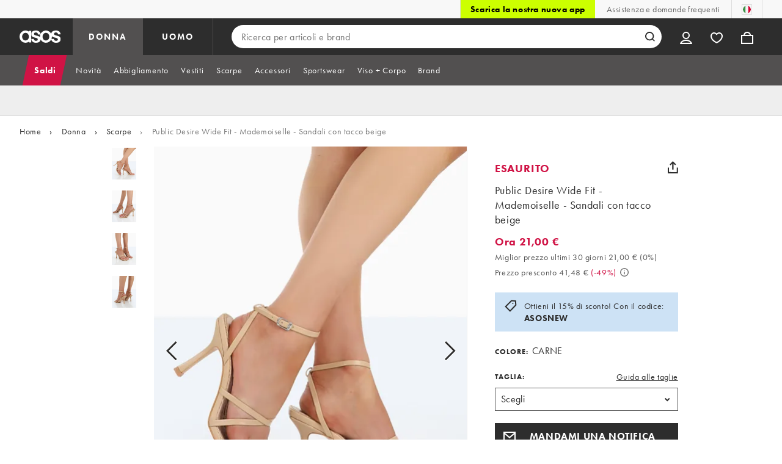

--- FILE ---
content_type: text/html; charset=utf-8
request_url: https://www.asos.com/it/public-desire-wide-fit/public-desire-wide-fit-mademoiselle-sandali-con-tacco-beige/prd/201629265
body_size: 93392
content:

    <!DOCTYPE html>
    <!--13.0.0-216-07fae351-->
    <html lang="it-IT" data-platform="desktop" data-store-code="IT" data-country-code="IT" data-gender="Women" data-sct-version="13.0.0-216-07fae351">
      <head><script type="text/javascript" src="https://www.asos.com/resources/1227798445639d164f2aa65b26db4eae77f2b18a7607e"  ></script><script>!function(i,n){let o=window[i]=window[i]||{};o=o[n]=o[n]||{},o._cookieData={initialLength:document.cookie.length,initialCount:document.cookie.split(";").length}}("asos","siteChrome");
//# sourceMappingURL=https://assets.asosservices.com/sitechromepublisher/cookieScript.8ac7551e.inlined.js.map</script><meta charSet="utf-8"/><title>Public Desire Wide Fit - Mademoiselle - Sandali con tacco beige | ASOS</title><meta name="description" content="Scopri online Public Desire Wide Fit - Mademoiselle - Sandali con tacco beige con ASOS. Acquista i must-haves di questa stagione con spedizione e reso gratuiti (T&amp;C applicabili)."/><meta name="p:domain_verify" content="7d543da16a86f7ad75c452097bfa9e47"/><meta name="msvalidate.01" content="0BC251BA275FCFB5D0505FEBC89F03B6"/><meta property="fb:app_id" content="123073601043263"/><meta name="viewport" content="width=device-width, initial-scale=1"/><meta name="Slurp" content="NOODP"/><meta name="Slurp" content="NOYDIR"/><link rel="apple-touch-icon" sizes="180x180" href="/apple-touch-icon.png"/><link rel="icon" type="image/png" sizes="32x32" href="/favicon-32x32.png"/><link rel="icon" type="image/png" sizes="16x16" href="/favicon-16x16.png"/><link rel="manifest" href="/manifest.json"/><link rel="mask-icon" href="/safari-pinned-tab.svg" color="#2d2d2d"/><link href="https://assets.asosservices.com" rel="preconnect"/><link href="https://ci.asosservices.com" rel="preconnect"/><link href="https://images.asos-media.com" rel="preconnect"/><link href="https://my.asos.com" rel="preconnect"/><link href="https://cdn.optimizely.com" rel="preconnect"/><meta name="theme-color" content="#2d2d2d"/>
    <link rel="alternate" hreflang="en-GB" href="https://www.asos.com/public-desire-wide-fit/public-desire-wide-fit-mademoiselle-woven-footbed-heel-sandals-in-beige/prd/201629265" />
    <link rel="alternate" hreflang="en-US" href="https://www.asos.com/us/public-desire-wide-fit/public-desire-wide-fit-mademoiselle-woven-footbed-heel-sandals-in-beige/prd/201629265" />
    <link rel="alternate" hreflang="fr-FR" href="https://www.asos.com/fr/public-desire-wide-fit/public-desire-wide-fit-mademoiselle-sandales-a-talon-avec-semelle-interieure-tissee-beige/prd/201629265" />
    <link rel="alternate" hreflang="de-DE" href="https://www.asos.com/de/public-desire-wide-fit/public-desire-wide-fit-mademoiselle-sandalen-mit-absatz-in-beige-mit-fubett-aus-webstoff/prd/201629265" />
    <link rel="alternate" hreflang="it-IT" href="https://www.asos.com/it/public-desire-wide-fit/public-desire-wide-fit-mademoiselle-sandali-con-tacco-beige/prd/201629265" />
    <link rel="alternate" hreflang="es-ES" href="https://www.asos.com/es/public-desire-wide-fit/sandalias-beis-de-tacon-con-planta-entretejida-mademoiselle-de-public-desire-wide-fit/prd/201629265" />
    <link rel="alternate" hreflang="en-AU" href="https://www.asos.com/au/public-desire-wide-fit/public-desire-wide-fit-mademoiselle-woven-footbed-heel-sandals-in-beige/prd/201629265" />
    <link rel="alternate" hreflang="sv-SE" href="https://www.asos.com/se/public-desire-wide-fit/public-desire-wide-fit-mademoiselle-beige-klacksandaler-med-vavd-sula/prd/201629265" />
    <link rel="alternate" hreflang="nl-NL" href="https://www.asos.com/nl/public-desire-wide-fit/public-desire-mademoiselle-sandalen-met-geweven-voetbed-brede-pasvorm-en-hak-in-beige/prd/201629265" />
    <link rel="alternate" hreflang="da-DK" href="https://www.asos.com/dk/public-desire-wide-fit/public-desire-wide-fit-mademoiselle-beige-sandaler-med-hje-hle-og-vvet-sal/prd/201629265" />
    <link rel="alternate" hreflang="pl-PL" href="https://www.asos.com/pl/public-desire-wide-fit/public-desire-wide-fit-mademoiselle-bezowe-sanday-na-obcasie-z-tkaninowa-wkadka/prd/201629265" />
    <link rel="alternate" hreflang="x-default" href="https://www.asos.com/public-desire-wide-fit/public-desire-wide-fit-mademoiselle-woven-footbed-heel-sandals-in-beige/prd/201629265" />
<link rel="canonical" href="https://www.asos.com/it/public-desire-wide-fit/public-desire-wide-fit-mademoiselle-sandali-con-tacco-beige/prd/201629265"/><link rel="preload" as="script" href="https://www.asos.com/resources/1227798445639d164f2aa65b26db4eae77f2b18a7607e"/><link rel="preload" href="https://assets.asosservices.com/asos-ui/manifest/windowManifest.js" as="script"/><script>!function(n,e){const a=window.NREUM=window.NREUM||{};Object.assign(a,{init:{privacy:{cookies_enabled:!0}},loader_config:{accountID:e,trustKey:e,agentID:"21551836",licenseKey:n,applicationID:"21551836"},info:{beacon:"bam.nr-data.net",errorBeacon:"bam.nr-data.net",licenseKey:n,applicationID:"21551836",sa:1}})}("3edea625b0","711799");
//# sourceMappingURL=https://assets.asosservices.com/sitechromepublisher/newRelicSettingsScript.7ad45646.inlined.js.map</script><script src="https://assets.asosservices.com/sitechromepublisher/client.newRelicProSpa.f4595ede64112d2226ba62e3e1be4356.js"></script><link rel="preload" href="https://assets.asosservices.com/fonts/futura-pt/book.1bb391ee.woff2" as="font" type="font/woff2" crossorigin="anonymous"/><link rel="preload" href="https://assets.asosservices.com/fonts/futura-pt/bold.11074381.woff2" as="font" type="font/woff2" crossorigin="anonymous"/><style>:root{--11lcxa5:#2d2d2d;--18bniqv:45,45,45;--1fot7dv:#000;--3pchel:#fff;--1cripqf:255,255,255;--4439lq:#525050;--f1xms7:#666;--10c6hzt:#767676;--h1m6hk:#929292;--na3s62:#ddd;--1wwppwc:#eee;--sm859b:#f8f8f8;--6gu3az:#f9f9f9;--1e93okh:#018849;--14cp6y8:#006637;--5eoeaa:#cceede;--a5az0j:#ff9c32;--fc982a:#b6752f;--1njx4kw:#ffebcc;--1cf22is:#0770cf;--lzto1h:#1862a5;--xes0jb:#cde2f5;--1xvrmqx:#d01345;--1j5f6ai:#fae7ec;--1mii22u:#ff3b30;--1ffq8ns:#6f5cff;--stskl1:#9797ff;--1lx7ll5:#4f41c5;--1asa9bf:#bfc9ff;--oyq41c:#f1efff;--19qikbp:#ff8753;--1gu65g4:#f75a27;--rrfoye:#ffd2bf;--cod972:#79e69e;--173zcrj:#5cd881;--19t30l9:#d7ffdb;--45kpnl:#212121;--198t7lw:#1f1e1e;--19n3pjb:#282828}
/*# sourceMappingURL=https://assets.asosservices.com/sitechromepublisher/palette.20d300df98.css.map */</style><style>/*! license: https://assets.asosservices.com/fonts/futura-pt/LICENSE.txt */@font-face{font-display:swap;font-family:futura-pt;font-style:normal;font-weight:400;src:url(https://assets.asosservices.com/fonts/futura-pt/book.1bb391ee.woff2) format("woff2")}</style><style>.leavesden1{font-size:18px;letter-spacing:.6px;line-height:24px}.leavesden1,.leavesden2{font-style:normal;font-weight:400}.leavesden2{font-size:16px;letter-spacing:.4px;line-height:22px}.leavesden3{font-size:14px;letter-spacing:.6px;line-height:20px}.leavesden3,.leavesden4{font-style:normal;font-weight:400}.leavesden4{font-size:12px;letter-spacing:.8px;line-height:16px}</style><style>/*! license: https://assets.asosservices.com/fonts/futura-pt/LICENSE.txt */@font-face{font-display:swap;font-family:futura-pt;font-style:normal;font-weight:700;src:url(https://assets.asosservices.com/fonts/futura-pt/bold.11074381.woff2) format("woff2")}</style><style>.barnsley1{font-size:60px;font-style:normal;font-weight:700;letter-spacing:1.5px;line-height:72px}.barnsley2{font-size:48px;line-height:56px}.barnsley2,.barnsley3{font-style:normal;font-weight:700;letter-spacing:1.2px}.barnsley3{font-size:36px;line-height:44px}.barnsley4{font-size:28px;line-height:36px}.barnsley4,.barnsley5{font-style:normal;font-weight:700;letter-spacing:1.2px}.barnsley5{font-size:24px;line-height:30px}.london1{font-size:18px;font-style:normal;font-weight:700;letter-spacing:.8px;line-height:24px}.london2{line-height:22px}.london2,.london2-button{font-size:16px;font-style:normal;font-weight:700;letter-spacing:.6px}.london2-button{line-height:18px}.london3{line-height:20px}.london3,.london3-button{font-size:14px;font-style:normal;font-weight:700;letter-spacing:.8px}.london3-button{line-height:16px}.london4{font-size:12px;letter-spacing:1px;line-height:16px}.london4,.london5{font-style:normal;font-weight:700}.london5{font-size:10px;letter-spacing:1.2px;line-height:14px}</style><style>/*! license: https://assets.asosservices.com/fonts/futura-pt/LICENSE.txt */@font-face{font-display:swap;font-family:futura-pt;font-style:normal;font-weight:500;src:url(https://assets.asosservices.com/fonts/futura-pt/demi.18851e1e.woff2) format("woff2")}</style><style>.asosWorld1{font-size:60px;letter-spacing:-1.8px;line-height:48px}.asosWorld1,.asosWorld2{font-style:normal;font-weight:500}.asosWorld2{font-size:48px;letter-spacing:-1.44px;line-height:38px}.asosWorld3{font-size:36px;font-style:normal;font-weight:500;letter-spacing:-1.08px;line-height:28px;text-transform:uppercase}</style><style>body{font-family:futura-pt,Tahoma,Geneva,Verdana,Arial,sans-serif}</style><link href="https://assets.asosservices.com/sitechromepublisher/vendors.2bd15dd0514c602d0c5b.css" rel="stylesheet"/><link href="https://assets.asosservices.com/sitechromepublisher/client.sitechrome.styles.64ffd9167b0438edf809.css" rel="stylesheet"/><link href="/assets/productpg/Asos.Product.Page.Web.e6d91925.css" rel="stylesheet" /><link href="/assets/productpg/deferred.b21482e61e043240098c.css" rel="stylesheet" /><link href="/assets/productpg/page-singleProduct.8ca33231cf37b45f368b.css" rel="stylesheet" />
<link
  rel="preload"
  as="image"
  fetchpriority="high"
  href="https://images.asos-media.com/products/public-desire-wide-fit-mademoiselle-sandali-con-tacco-beige/201629265-1-nude?$n_640w$&wid=513&fit=constrain"
  imagesrcset="https://images.asos-media.com/products/public-desire-wide-fit-mademoiselle-sandali-con-tacco-beige/201629265-1-nude?$n_320w$&wid=317&fit=constrain 317w,https://images.asos-media.com/products/public-desire-wide-fit-mademoiselle-sandali-con-tacco-beige/201629265-1-nude?$n_480w$&wid=476&fit=constrain 476w,https://images.asos-media.com/products/public-desire-wide-fit-mademoiselle-sandali-con-tacco-beige/201629265-1-nude?$n_640w$&wid=513&fit=constrain 513w,https://images.asos-media.com/products/public-desire-wide-fit-mademoiselle-sandali-con-tacco-beige/201629265-1-nude?$n_750w$&wid=750&fit=constrain 750w,https://images.asos-media.com/products/public-desire-wide-fit-mademoiselle-sandali-con-tacco-beige/201629265-1-nude?$n_960w$&wid=952&fit=constrain 952w,https://images.asos-media.com/products/public-desire-wide-fit-mademoiselle-sandali-con-tacco-beige/201629265-1-nude?$n_1280w$&wid=1125&fit=constrain 1125w,https://images.asos-media.com/products/public-desire-wide-fit-mademoiselle-sandali-con-tacco-beige/201629265-1-nude?$n_1920w$&wid=1926&fit=constrain 1926w"
  imagesizes="(max-width: 720px) 100vw, (min-width: 720px) 513px"
/>

<script type="text/javascript">
  if (!window.asos) {
  window.asos = {};
}
if (!window.asos.performance) {
  window.asos.performance = {};
}
// Provide a sham (dummy functions) if the browser does not support the User Timing API
if (
  performance === undefined ||
  performance.mark === undefined ||
  performance.measure === undefined
) {
  window.asos.performance.mark = function() {};
  window.asos.performance.measure = function() {};
  window.asos.performance.markAndMeasure = function() {};
} else {
  window.asos.performance.executedEvents = [];
  window.asos.performance.mark = function(name) {
    performance.mark(name);
  };
  window.asos.performance.measure = function(name, startMark, endMark) {
    if (window.asos.performance.executedEvents.indexOf(name) !== -1) {
      return;
    }
    if (startMark === undefined) {
      startMark = "fetchStart";
    }
    performance.measure(name, startMark, endMark);
    window.asos.performance.executedEvents.push(name);
  };
  window.asos.performance.markAndMeasure = function(name, startMark) {
    window.asos.performance.mark(name);
    window.asos.performance.measure(name, startMark, name);
  };
}

  window.asos.pdp = window.asos.pdp || {};
  window.asos.pdp.config = window.asos.pdp.config || {};
  window.asos.pdp.config.stockPriceApiUrl = '/api/product/catalogue/v4/stockprice?productIds=201629265&store=IT&currency=EUR&keyStoreDataversion=qx71qrg-45&country=IT';
  window.asos.pdp.config.stockPriceUrl = '/api/product/catalogue/v4/stockprice?productIds=';
  window.asos.pdp.config.stockPriceApiTimeout = 5000;
  
  /*~stockPrice~*/window.asos.pdp.config.stockPriceResponse = '[{"productId":201629265,"productPrice":{"current":{"value":21,"text":"21,00 €","versionId":"CLRP0000020005000000315791761","conversionId":"0"},"previous":{"value":41.48,"text":"41,48 €","versionId":"CLRP0000020005000000315791761","conversionId":"0"},"rrp":{"value":null,"text":null,"versionId":"CLRP0000020005000000315791761","conversionId":"0"},"xrp":{"value":15.19,"text":"15,19 £","versionId":"CLRP0000020005000000315791761","conversionId":"5720"},"currency":"EUR","isMarkedDown":true,"isOutletPrice":false,"startDateTime":"2024-05-29T01:00:59Z","previousEndDate":"2022-11-23T00:00:00Z","lowestPriceInLast30DaysValue":21,"lowestPriceInLast30DaysText":"21,00 €","lowestPriceInLast30DaysEndDate":"9999-12-31T23:59:59.9999999Z","lowestPriceInLast30DaysPercentage":0,"discountPercentage":49,"context":null,"additionalContexts":[]},"hasMultipleColoursInStock":false,"hasMultiplePricesInStock":false,"isInStock":false,"variants":[{"id":201629267,"isInStock":false,"isLowInStock":false,"isRestockingSoon":false,"stockLastUpdatedDate":"2024-03-16T11:01:26.092Z","warehouse":null,"source":null,"seller":null,"price":{"current":{"value":21,"text":"21,00 €","versionId":"CLRP0000020005000000315791761","conversionId":"0"},"previous":{"value":41.48,"text":"41,48 €","versionId":"CLRP0000020005000000315791761","conversionId":"0"},"rrp":{"value":null,"text":null,"versionId":"CLRP0000020005000000315791761","conversionId":"0"},"xrp":{"value":15.19,"text":"15,19 £","versionId":"CLRP0000020005000000315791761","conversionId":"5720"},"currency":"EUR","isMarkedDown":true,"isOutletPrice":false,"startDateTime":"2024-05-29T01:00:59Z","previousEndDate":"2022-11-23T00:00:00Z","lowestPriceInLast30DaysValue":21,"lowestPriceInLast30DaysText":"21,00 €","lowestPriceInLast30DaysEndDate":"9999-12-31T23:59:59.9999999Z","lowestPriceInLast30DaysPercentage":0,"discountPercentage":49,"context":null,"additionalContexts":[]}},{"id":201629268,"isInStock":false,"isLowInStock":false,"isRestockingSoon":false,"stockLastUpdatedDate":"2023-06-21T09:49:31.214Z","warehouse":null,"source":null,"seller":null,"price":{"current":{"value":21,"text":"21,00 €","versionId":"CLRP0000020005000000315791761","conversionId":"0"},"previous":{"value":41.48,"text":"41,48 €","versionId":"CLRP0000020005000000315791761","conversionId":"0"},"rrp":{"value":null,"text":null,"versionId":"CLRP0000020005000000315791761","conversionId":"0"},"xrp":{"value":15.19,"text":"15,19 £","versionId":"CLRP0000020005000000315791761","conversionId":"5720"},"currency":"EUR","isMarkedDown":true,"isOutletPrice":false,"startDateTime":"2024-05-29T01:00:59Z","previousEndDate":"2022-11-23T00:00:00Z","lowestPriceInLast30DaysValue":21,"lowestPriceInLast30DaysText":"21,00 €","lowestPriceInLast30DaysEndDate":"9999-12-31T23:59:59.9999999Z","lowestPriceInLast30DaysPercentage":0,"discountPercentage":49,"context":null,"additionalContexts":[]}},{"id":201629269,"isInStock":false,"isLowInStock":false,"isRestockingSoon":false,"stockLastUpdatedDate":"2023-05-17T11:56:54.334Z","warehouse":null,"source":null,"seller":null,"price":{"current":{"value":21,"text":"21,00 €","versionId":"CLRP0000020005000000315791761","conversionId":"0"},"previous":{"value":41.48,"text":"41,48 €","versionId":"CLRP0000020005000000315791761","conversionId":"0"},"rrp":{"value":null,"text":null,"versionId":"CLRP0000020005000000315791761","conversionId":"0"},"xrp":{"value":15.19,"text":"15,19 £","versionId":"CLRP0000020005000000315791761","conversionId":"5720"},"currency":"EUR","isMarkedDown":true,"isOutletPrice":false,"startDateTime":"2024-05-29T01:00:59Z","previousEndDate":"2022-11-23T00:00:00Z","lowestPriceInLast30DaysValue":21,"lowestPriceInLast30DaysText":"21,00 €","lowestPriceInLast30DaysEndDate":"9999-12-31T23:59:59.9999999Z","lowestPriceInLast30DaysPercentage":0,"discountPercentage":49,"context":null,"additionalContexts":[]}},{"id":201629270,"isInStock":false,"isLowInStock":false,"isRestockingSoon":false,"stockLastUpdatedDate":"2024-06-06T18:21:58.041Z","warehouse":null,"source":null,"seller":null,"price":{"current":{"value":21,"text":"21,00 €","versionId":"CLRP0000020005000000315791761","conversionId":"0"},"previous":{"value":41.48,"text":"41,48 €","versionId":"CLRP0000020005000000315791761","conversionId":"0"},"rrp":{"value":null,"text":null,"versionId":"CLRP0000020005000000315791761","conversionId":"0"},"xrp":{"value":15.19,"text":"15,19 £","versionId":"CLRP0000020005000000315791761","conversionId":"5720"},"currency":"EUR","isMarkedDown":true,"isOutletPrice":false,"startDateTime":"2024-05-29T01:00:59Z","previousEndDate":"2022-11-23T00:00:00Z","lowestPriceInLast30DaysValue":21,"lowestPriceInLast30DaysText":"21,00 €","lowestPriceInLast30DaysEndDate":"9999-12-31T23:59:59.9999999Z","lowestPriceInLast30DaysPercentage":0,"discountPercentage":49,"context":null,"additionalContexts":[]}},{"id":201629271,"isInStock":false,"isLowInStock":false,"isRestockingSoon":false,"stockLastUpdatedDate":"2023-09-08T13:57:39.081Z","warehouse":null,"source":null,"seller":null,"price":{"current":{"value":21,"text":"21,00 €","versionId":"CLRP0000020005000000315791761","conversionId":"0"},"previous":{"value":41.48,"text":"41,48 €","versionId":"CLRP0000020005000000315791761","conversionId":"0"},"rrp":{"value":null,"text":null,"versionId":"CLRP0000020005000000315791761","conversionId":"0"},"xrp":{"value":15.19,"text":"15,19 £","versionId":"CLRP0000020005000000315791761","conversionId":"5720"},"currency":"EUR","isMarkedDown":true,"isOutletPrice":false,"startDateTime":"2024-05-29T01:00:59Z","previousEndDate":"2022-11-23T00:00:00Z","lowestPriceInLast30DaysValue":21,"lowestPriceInLast30DaysText":"21,00 €","lowestPriceInLast30DaysEndDate":"9999-12-31T23:59:59.9999999Z","lowestPriceInLast30DaysPercentage":0,"discountPercentage":49,"context":null,"additionalContexts":[]}},{"id":201629272,"isInStock":false,"isLowInStock":false,"isRestockingSoon":false,"stockLastUpdatedDate":"2024-03-20T20:43:51.678Z","warehouse":null,"source":null,"seller":null,"price":{"current":{"value":21,"text":"21,00 €","versionId":"CLRP0000020005000000315791761","conversionId":"0"},"previous":{"value":41.48,"text":"41,48 €","versionId":"CLRP0000020005000000315791761","conversionId":"0"},"rrp":{"value":null,"text":null,"versionId":"CLRP0000020005000000315791761","conversionId":"0"},"xrp":{"value":15.19,"text":"15,19 £","versionId":"CLRP0000020005000000315791761","conversionId":"5720"},"currency":"EUR","isMarkedDown":true,"isOutletPrice":false,"startDateTime":"2024-05-29T01:00:59Z","previousEndDate":"2022-11-23T00:00:00Z","lowestPriceInLast30DaysValue":21,"lowestPriceInLast30DaysText":"21,00 €","lowestPriceInLast30DaysEndDate":"9999-12-31T23:59:59.9999999Z","lowestPriceInLast30DaysPercentage":0,"discountPercentage":49,"context":null,"additionalContexts":[]}}],"isRestockingSoon":false,"restockingLeadTime":14}]';window.asos.pdp.config.edgeWorkerVersion = 'pdp-pdp~pdp~0.0.4.4~ce6b720648f2b4a5-#ce6b720';window.asos.pdp.config.stockPriceResponse = '[{"productId":201629265,"productPrice":{"current":{"value":21,"text":"21,00 €","versionId":"CLRP0000020005000000315791761","conversionId":"0"},"previous":{"value":41.48,"text":"41,48 €","versionId":"CLRP0000020005000000315791761","conversionId":"0"},"rrp":{"value":null,"text":null,"versionId":"CLRP0000020005000000315791761","conversionId":"0"},"xrp":{"value":15.19,"text":"15,19 £","versionId":"CLRP0000020005000000315791761","conversionId":"5720"},"currency":"EUR","isMarkedDown":true,"isOutletPrice":false,"startDateTime":"2024-05-29T01:00:59Z","previousEndDate":"2022-11-23T00:00:00Z","lowestPriceInLast30DaysValue":21,"lowestPriceInLast30DaysText":"21,00 €","lowestPriceInLast30DaysEndDate":"9999-12-31T23:59:59.9999999Z","lowestPriceInLast30DaysPercentage":0,"discountPercentage":49,"context":null,"additionalContexts":[]},"hasMultipleColoursInStock":false,"hasMultiplePricesInStock":false,"isInStock":false,"variants":[{"id":201629267,"isInStock":false,"isLowInStock":false,"isRestockingSoon":false,"stockLastUpdatedDate":"2024-03-16T11:01:26.092Z","warehouse":null,"source":null,"seller":null,"price":{"current":{"value":21,"text":"21,00 €","versionId":"CLRP0000020005000000315791761","conversionId":"0"},"previous":{"value":41.48,"text":"41,48 €","versionId":"CLRP0000020005000000315791761","conversionId":"0"},"rrp":{"value":null,"text":null,"versionId":"CLRP0000020005000000315791761","conversionId":"0"},"xrp":{"value":15.19,"text":"15,19 £","versionId":"CLRP0000020005000000315791761","conversionId":"5720"},"currency":"EUR","isMarkedDown":true,"isOutletPrice":false,"startDateTime":"2024-05-29T01:00:59Z","previousEndDate":"2022-11-23T00:00:00Z","lowestPriceInLast30DaysValue":21,"lowestPriceInLast30DaysText":"21,00 €","lowestPriceInLast30DaysEndDate":"9999-12-31T23:59:59.9999999Z","lowestPriceInLast30DaysPercentage":0,"discountPercentage":49,"context":null,"additionalContexts":[]}},{"id":201629268,"isInStock":false,"isLowInStock":false,"isRestockingSoon":false,"stockLastUpdatedDate":"2023-06-21T09:49:31.214Z","warehouse":null,"source":null,"seller":null,"price":{"current":{"value":21,"text":"21,00 €","versionId":"CLRP0000020005000000315791761","conversionId":"0"},"previous":{"value":41.48,"text":"41,48 €","versionId":"CLRP0000020005000000315791761","conversionId":"0"},"rrp":{"value":null,"text":null,"versionId":"CLRP0000020005000000315791761","conversionId":"0"},"xrp":{"value":15.19,"text":"15,19 £","versionId":"CLRP0000020005000000315791761","conversionId":"5720"},"currency":"EUR","isMarkedDown":true,"isOutletPrice":false,"startDateTime":"2024-05-29T01:00:59Z","previousEndDate":"2022-11-23T00:00:00Z","lowestPriceInLast30DaysValue":21,"lowestPriceInLast30DaysText":"21,00 €","lowestPriceInLast30DaysEndDate":"9999-12-31T23:59:59.9999999Z","lowestPriceInLast30DaysPercentage":0,"discountPercentage":49,"context":null,"additionalContexts":[]}},{"id":201629269,"isInStock":false,"isLowInStock":false,"isRestockingSoon":false,"stockLastUpdatedDate":"2023-05-17T11:56:54.334Z","warehouse":null,"source":null,"seller":null,"price":{"current":{"value":21,"text":"21,00 €","versionId":"CLRP0000020005000000315791761","conversionId":"0"},"previous":{"value":41.48,"text":"41,48 €","versionId":"CLRP0000020005000000315791761","conversionId":"0"},"rrp":{"value":null,"text":null,"versionId":"CLRP0000020005000000315791761","conversionId":"0"},"xrp":{"value":15.19,"text":"15,19 £","versionId":"CLRP0000020005000000315791761","conversionId":"5720"},"currency":"EUR","isMarkedDown":true,"isOutletPrice":false,"startDateTime":"2024-05-29T01:00:59Z","previousEndDate":"2022-11-23T00:00:00Z","lowestPriceInLast30DaysValue":21,"lowestPriceInLast30DaysText":"21,00 €","lowestPriceInLast30DaysEndDate":"9999-12-31T23:59:59.9999999Z","lowestPriceInLast30DaysPercentage":0,"discountPercentage":49,"context":null,"additionalContexts":[]}},{"id":201629270,"isInStock":false,"isLowInStock":false,"isRestockingSoon":false,"stockLastUpdatedDate":"2024-06-06T18:21:58.041Z","warehouse":null,"source":null,"seller":null,"price":{"current":{"value":21,"text":"21,00 €","versionId":"CLRP0000020005000000315791761","conversionId":"0"},"previous":{"value":41.48,"text":"41,48 €","versionId":"CLRP0000020005000000315791761","conversionId":"0"},"rrp":{"value":null,"text":null,"versionId":"CLRP0000020005000000315791761","conversionId":"0"},"xrp":{"value":15.19,"text":"15,19 £","versionId":"CLRP0000020005000000315791761","conversionId":"5720"},"currency":"EUR","isMarkedDown":true,"isOutletPrice":false,"startDateTime":"2024-05-29T01:00:59Z","previousEndDate":"2022-11-23T00:00:00Z","lowestPriceInLast30DaysValue":21,"lowestPriceInLast30DaysText":"21,00 €","lowestPriceInLast30DaysEndDate":"9999-12-31T23:59:59.9999999Z","lowestPriceInLast30DaysPercentage":0,"discountPercentage":49,"context":null,"additionalContexts":[]}},{"id":201629271,"isInStock":false,"isLowInStock":false,"isRestockingSoon":false,"stockLastUpdatedDate":"2023-09-08T13:57:39.081Z","warehouse":null,"source":null,"seller":null,"price":{"current":{"value":21,"text":"21,00 €","versionId":"CLRP0000020005000000315791761","conversionId":"0"},"previous":{"value":41.48,"text":"41,48 €","versionId":"CLRP0000020005000000315791761","conversionId":"0"},"rrp":{"value":null,"text":null,"versionId":"CLRP0000020005000000315791761","conversionId":"0"},"xrp":{"value":15.19,"text":"15,19 £","versionId":"CLRP0000020005000000315791761","conversionId":"5720"},"currency":"EUR","isMarkedDown":true,"isOutletPrice":false,"startDateTime":"2024-05-29T01:00:59Z","previousEndDate":"2022-11-23T00:00:00Z","lowestPriceInLast30DaysValue":21,"lowestPriceInLast30DaysText":"21,00 €","lowestPriceInLast30DaysEndDate":"9999-12-31T23:59:59.9999999Z","lowestPriceInLast30DaysPercentage":0,"discountPercentage":49,"context":null,"additionalContexts":[]}},{"id":201629272,"isInStock":false,"isLowInStock":false,"isRestockingSoon":false,"stockLastUpdatedDate":"2024-03-20T20:43:51.678Z","warehouse":null,"source":null,"seller":null,"price":{"current":{"value":21,"text":"21,00 €","versionId":"CLRP0000020005000000315791761","conversionId":"0"},"previous":{"value":41.48,"text":"41,48 €","versionId":"CLRP0000020005000000315791761","conversionId":"0"},"rrp":{"value":null,"text":null,"versionId":"CLRP0000020005000000315791761","conversionId":"0"},"xrp":{"value":15.19,"text":"15,19 £","versionId":"CLRP0000020005000000315791761","conversionId":"5720"},"currency":"EUR","isMarkedDown":true,"isOutletPrice":false,"startDateTime":"2024-05-29T01:00:59Z","previousEndDate":"2022-11-23T00:00:00Z","lowestPriceInLast30DaysValue":21,"lowestPriceInLast30DaysText":"21,00 €","lowestPriceInLast30DaysEndDate":"9999-12-31T23:59:59.9999999Z","lowestPriceInLast30DaysPercentage":0,"discountPercentage":49,"context":null,"additionalContexts":[]}}],"isRestockingSoon":false,"restockingLeadTime":14}]';
  
  window.asos.pdp.config.appVersion = '1.0.0-473-53b227a4';
  window.asos.pdp.config.product = {
    id: 201629265,
  };

  
    if (window.fetch) {
      window.asos.pdp.stockApiRequest=function(){return new Promise(function(n,o){var s;window.fetch(window.asos.pdp.config.stockPriceApiUrl,{headers:{"asos-c-name":"asos-web-productpage","asos-c-version":window.asos.pdp.config.appVersion}}).then(function(n){return s=n,n.json()}).then(function(o){s.data=o,n(s)}).catch(o)})};
      function getStockPrice(){return window.asos.performance.markAndMeasure("pdp:stock_api_request"),window.asos.pdp.stockApiRequest().then(function(t){if(window.asos.performance.markAndMeasure("pdp:stock_api_returned"),t.status>399)throw t;return addStockStatusToDocument(t.data),t.data})}function addStockStatusToDocument(t){const o=window.location.pathname.includes("/grp/"),e=window.asos.pdp.config.product.id,n=t.find(t=>t.productId===e);if(!o&&n?.variants.length){var r=isProductInStock(n);document.querySelector("html").dataset.pdpInStock=r}}function parseStockPriceResponse(){var t=JSON.parse(window.asos.pdp.config.stockPriceResponse);return addStockStatusToDocument(t),Promise.resolve(t)}function isProductInStock(t){for(var o=0;o<t.variants.length;o++)if(t.variants[o].isInStock)return!0;return!1}var prefetchedStockPrice=window.asos.pdp.config.stockPriceResponse?parseStockPriceResponse():getStockPrice();window.asos.pdp.getStockPrice=function(t){return t?getStockPrice():prefetchedStockPrice};
    }
  

  window.asos.pdp.config.features = {
    ratings: true,
    recommendationsEnabled: true,
    showReturnsMessage: true
  };
  
  window.asos.pdp.config.featuresCtaTracking = [{"matchCta":"we recommend carousel","trackingKey":"PDP Click - We Recommend"},{"matchCta":"we recommend grid","trackingKey":"PDP Click - We Recommend"},{"matchCta":"complete the look carousel","trackingKey":"PDP Click - Complete The Look"},{"matchCta":"recently viewed","trackingKey":"PDP Click - Recently Viewed"},{"matchCta":"more colours swatches","trackingKey":"PDP Click - Facet Colours"},{"matchCta":"complementary items","trackingKey":"PDP Click - Complementary Items"}];
  window.asos.pdp.config.fitAssistantEnabled = true;
  window.asos.pdp.config.isMobile = false;
  window.asos.pdp.config.countryName = 'Italy';
  window.asos.pdp.config.ingredientsPageUrl = 'https://www.asos.com/web/pages/skinmatch.html';
  window.asos.pdp.config.ingredientsModalTimeout = 5000;
  window.asos.pdp.config.useTestFeaturesManifest = false;
  window.asos.pdp.config.promotionsMessagingApi = '/api/commerce/promotionsmessaging/v2/pdpmessages/get-messages';
  window.asos.pdp.config.mightLikeApiPath = '/api/customer/recommendation/v4/customer/me/alike';
  window.asos.pdp.config.recsApiTimeout = 5000;
  window.asos.pdp.config.reviewNumberThreshold = 3;
  window.asos.pdp.config.ratingsApiPath = '/api/product/reviews/v1/products';
  window.asos.pdp.config.ratingsApiTimeout = 5000;
  window.asos.pdp.config.reviewsApiPath = '/api/product/reviews/v1/reviews';
  window.asos.pdp.config.storeApiPath = '/api/fashion/store/v2/stores/countries';
  window.asos.pdp.config.storeApiTimeout = 5000;
  window.asos.pdp.config.deliveryOptionsApiEndpoint = '/api/commerce/deliveryoptions/v2/countries';
  window.asos.pdp.config.deliveryOptionsApiTimeout = 5000;
  window.asos.pdp.config.siteDomain = 'https://www.asos.com/it';
  window.asos.pdp.config.product = {"productCode":"114175882","name":"Public Desire Wide Fit - Mademoiselle - Sandali con tacco beige","gender":"Women","id":201629265,"isNoSize":false,"isOneSize":false,"isDiscontinued":false,"pdpLayout":"Footwear","hasVariantsWithProp65Risk":true,"productType":{"id":8600,"name":"Sandals"},"brandName":"Public Desire Wide Fit","brandId":16360,"variants":[{"variantId":201629269,"size":"EU 36","hasIngredients":false,"sizeId":408055,"colour":"CARNE","colourWayId":201629266,"isPrimary":true,"sizeOrder":10,"ean":"5055306583875","sku":"114175957"},{"variantId":201629268,"size":"EU 37","hasIngredients":false,"sizeId":408056,"colour":"CARNE","colourWayId":201629266,"isPrimary":true,"sizeOrder":20,"ean":"5055306583882","sku":"114175958"},{"variantId":201629271,"size":"EU 38","hasIngredients":false,"sizeId":408057,"colour":"CARNE","colourWayId":201629266,"isPrimary":true,"sizeOrder":30,"ean":"5055306583899","sku":"114175959"},{"variantId":201629272,"size":"EU 39","hasIngredients":false,"sizeId":408058,"colour":"CARNE","colourWayId":201629266,"isPrimary":true,"sizeOrder":40,"ean":"5055306583905","sku":"114175960"},{"variantId":201629267,"size":"EU 40","hasIngredients":false,"sizeId":408059,"colour":"CARNE","colourWayId":201629266,"isPrimary":true,"sizeOrder":50,"ean":"5055306583912","sku":"114175961"},{"variantId":201629270,"size":"EU 41","hasIngredients":false,"sizeId":408060,"colour":"CARNE","colourWayId":201629266,"isPrimary":true,"sizeOrder":60,"ean":"5055306583929","sku":"114175962"}],"images":[{"isPrimary":true,"colour":"NUDE","colourWayId":201629266,"imageType":"Standard1","url":"https://images.asos-media.com/products/public-desire-wide-fit-mademoiselle-sandali-con-tacco-beige/201629265-1-nude","productId":201629265,"alternateText":"Anteprima 1 di 4","isVisible":true},{"isPrimary":false,"colour":"","colourWayId":null,"imageType":"Standard2","url":"https://images.asos-media.com/products/public-desire-wide-fit-mademoiselle-sandali-con-tacco-beige/201629265-2","productId":201629265,"alternateText":"Anteprima 2 di 4","isVisible":true},{"isPrimary":false,"colour":"","colourWayId":null,"imageType":"Standard3","url":"https://images.asos-media.com/products/public-desire-wide-fit-mademoiselle-sandali-con-tacco-beige/201629265-3","productId":201629265,"alternateText":"Anteprima 3 di 4","isVisible":true},{"isPrimary":false,"colour":"","colourWayId":null,"imageType":"Standard4","url":"https://images.asos-media.com/products/public-desire-wide-fit-mademoiselle-sandali-con-tacco-beige/201629265-4","productId":201629265,"alternateText":"Anteprima 4 di 4","isVisible":true}],"totalNumberOfColours":1,"media":{"catwalkUrl":""},"sizeGuideVisible":true,"sizeGuide":"https://www.asos.com/web/pages/size-guides/index.html?sizeSchema=IT&data=https://www.asos.com/api/sizing/sizeapi/v1/SizeGuide/3965%3flanguage%3dit-IT","shippingRestrictions":{"shippingRestrictionsLabel":null,"shippingRestrictionsVisible":false},"plpIds":[{"id":1931,"type":"Standard"},{"id":4172,"type":"SEO"},{"id":6458,"type":"Standard"},{"id":6461,"type":"Standard"},{"id":7046,"type":"Standard"},{"id":17169,"type":"Standard"},{"id":19886,"type":"Standard"},{"id":20489,"type":"Standard"},{"id":21503,"type":"Brand"},{"id":27391,"type":"Standard"},{"id":27416,"type":"Standard"},{"id":28250,"type":"Standard"},{"id":28251,"type":"Standard"},{"id":28253,"type":"Standard"},{"id":28254,"type":"Standard"},{"id":28750,"type":"Standard"},{"id":50053,"type":"Standard"},{"id":50519,"type":"Standard"},{"id":50920,"type":"Standard"},{"id":51134,"type":"Standard"},{"id":51237,"type":"Standard"},{"id":51606,"type":"Standard"},{"id":51607,"type":"Standard"},{"id":51608,"type":"Standard"},{"id":52180,"type":"Standard"}],"looks":[],"showUpSell":true,"showCmaTitle":false,"earlyAccess":null,"countryOfManufacture":"CN","sellingFast":false,"paymentPromotions":{"payPalPayIn3":{"it":{"eur":{"minimumTransactionAmount":30,"maximumTransactionAmount":2000}}},"klarnaPI3":{"it":{"eur":{"minimumTransactionAmount":25,"maximumTransactionAmount":1000}}}},"hasPaymentPromotionAvailable":true,"saveCount":{"canShowSaveCount":false},"hasVariantsWithIngredients":false};
  window.asos.pdp.config.ratings = {"totalReviewCount":4,"averageOverallRating":4,"averageOverallStarRating":4,"displayRatingsSection":true,"percentageRecommended":75,"ratingDistribution":[{"ratingsValue":5,"count":3},{"ratingsValue":1,"count":1}],"mostRecent":{"id":"1125650425","rating":1,"title":"Clunky","reviewText":"They don’t look the same as they do in real life. The shoes have a woven sole. They’re also quite clunky and not very well suited to wide feet.","submissionRecency":"3 anni fa","syndicationSource":null,"badgesOrder":["verifiedPurchaser"],"badges":{"verifiedPurchaser":{"id":"verifiedPurchaser","contentType":"REVIEW"}},"photos":[]},"lastThree":[{"id":"1125650425","rating":1,"title":"Clunky","reviewText":"They don’t look the same as they do in real life. The shoes have a woven sole. They’re also quite clunky and not very well suited to wide feet.","submissionRecency":"3 anni fa","syndicationSource":null,"badgesOrder":["verifiedPurchaser"],"badges":{"verifiedPurchaser":{"id":"verifiedPurchaser","contentType":"REVIEW"}},"photos":[]},{"id":"1124641571","rating":5,"title":"Love these!","reviewText":"Are just the perfect fit for being wide fit and super flattering. Heel size is just right, not too short/ tall so easy to walk in:) and straps have a bit of stretch incase your feet are anything like mine and swell in the heat","submissionRecency":"3 anni fa","syndicationSource":null,"badgesOrder":["verifiedPurchaser"],"badges":{"verifiedPurchaser":{"id":"verifiedPurchaser","contentType":"REVIEW"}},"photos":[]},{"id":"1122320920","rating":5,"title":"Super cute","reviewText":"They’re super cute. True to size & surprisingly comfortable","submissionRecency":"4 anni fa","syndicationSource":null,"badgesOrder":["verifiedPurchaser"],"badges":{"verifiedPurchaser":{"id":"verifiedPurchaser","contentType":"REVIEW"}},"photos":[]}],"reviews":[{"id":"1125650425","rating":1,"title":"Clunky","reviewText":"They don’t look the same as they do in real life. The shoes have a woven sole. They’re also quite clunky and not very well suited to wide feet.","submissionRecency":"3 anni fa","syndicationSource":null,"badgesOrder":["verifiedPurchaser"],"badges":{"verifiedPurchaser":{"id":"verifiedPurchaser","contentType":"REVIEW"}},"photos":[]},{"id":"1124641571","rating":5,"title":"Love these!","reviewText":"Are just the perfect fit for being wide fit and super flattering. Heel size is just right, not too short/ tall so easy to walk in:) and straps have a bit of stretch incase your feet are anything like mine and swell in the heat","submissionRecency":"3 anni fa","syndicationSource":null,"badgesOrder":["verifiedPurchaser"],"badges":{"verifiedPurchaser":{"id":"verifiedPurchaser","contentType":"REVIEW"}},"photos":[]},{"id":"1122320920","rating":5,"title":"Super cute","reviewText":"They’re super cute. True to size & surprisingly comfortable","submissionRecency":"4 anni fa","syndicationSource":null,"badgesOrder":["verifiedPurchaser"],"badges":{"verifiedPurchaser":{"id":"verifiedPurchaser","contentType":"REVIEW"}},"photos":[]},{"id":"1120569937","rating":5,"title":"Good quality","reviewText":"They are great but only for people who have really wide feet","submissionRecency":"4 anni fa","syndicationSource":null,"badgesOrder":["verifiedPurchaser"],"badges":{"verifiedPurchaser":{"id":"verifiedPurchaser","contentType":"REVIEW"}},"photos":[]}],"subRatings":[{"id":"Size","label":"Taglia","minLabel":"Veste piccolo","maxLabel":"Veste grande","percentage":44},{"id":"Comfort_1","label":"Comfort","minLabel":"Scomodo","maxLabel":"Comodo","percentage":88},{"id":"Quality_1","label":"Qualità","minLabel":"Scadente","maxLabel":"Ottima","percentage":81}]};
  window.asos.pdp.config.translations = {"accessibility_label_loading":"Caricamento in corso","accessibility_pdp_video_playing":"Riproduzione video","afs_seller_label":"Venduto da %{sellerName} e spedito da ASOS","back_in_stock_confirmation":"Ti invieremo un'email non appena questo articolo sarà nuovamente disponibile!","back_in_stock_disable_alert":"Disattiva la notifica","back_in_stock_disable_confirmation":"La tua notifica \"nuovamente disponibile\" è stata disattivata.","back_in_stock_notify_me":"Mandami una notifica","back_in_stock_sign_in_modal_button":"Accedi/Registrati","back_in_stock_sign_in_modal_heading":"Attiva le notifiche “Di nuovo disponibili”","back_in_stock_sign_in_modal_text":"Effettua il login per ricevere un'e-mail non appena questo articolo sarà di nuovo disponibile!","back_in_stock_sign_in_modal_title":"Avere gusto a volte è difficile","back_in_stock_size_modal_heading":"Notifiche \"nuovamente disponibile\"","back_in_stock_sold_out":"Oh no! Questo articolo è di nuovo esaurito: sembra che qualcun altro sia arrivato prima.","back_in_stock_soon_message_description":"Questo prodotto è esaurito, ma dovrebbe tornare disponibile nelle prossime %{Numofweeks} settimane. |||| Questo prodotto è esaurito, ma dovrebbe tornare disponibile nelle prossime %{Numofweeks} settimane.","back_in_stock_soon_message_title":"Sta tornando","buy_the_look_items_count":"%{count} prodotto |||| %{count} prodotti","checkout_api_timeout_dialogue_message":"Spiacenti, non è stato possibile evadere la tua richiesta per problemi di rete. Riprova più tardi.","coming_soon_label":"In arrivo","complementary_items_carousel_accessbility":"Sequenza che mostra gli articoli spesso acquistati insieme in base alle scelte dei clienti.","complementary_items_carousel_label":"Sequenza \"Altri clienti hanno acquistato anche\"","complementary_items_title":"Altri clienti hanno acquistato anche:","deal_label":"Offerta","delivery_and_returns_policy":"Guarda le nostre politiche sulle spedizioni e sui resi","delivery_information_threshold_message":"Consegna Gratuita","delivery_information_threshold_message_no_variant_selected":"Consegna gratuita. Altre opzioni disponibili. Seleziona una taglia.","delivery_information_threshold_message_qualifying_orders":"Consegna gratuita sugli ordini idonei *","delivery_information_threshold_message_qualifying_orders1":"Consegna gratuita sugli ordini idonei","download_the_app_app_exclusive_title":"In esclusiva sull'App","download_the_app_cta_title":"Scarica l'App","dtc_seller_label":"Venduto e Spedito da %{sellerName}","early_access_label":"Accesso in anteprima","early_access_product_tier_one":"Al momento, questo prodotto è disponibile solo per Curatori, Icone e Celebrità.","early_access_product_tier_one_date":"Scopri la selezione: %{date}","early_access_product_tier_one_purplebox":"Vedi qualcosa che ti piace? Salvalo nella tua wishlist per poterlo acquistare non appena sarà disponibile.","early_access_to_sale_app_adoption_cta":"Scarica adesso","early_access_to_sale_app_adoption_description":"Goditi l'accesso in anteprima a questo prezzo solo sull'app ASOS! Approfittane subito prima che sia troppo tardi.","early_access_to_sale_label":"Accesso in anteprima ai saldi","early_access_to_sale_price_on_app":"Price on app:","early_access_until":"Accesso in anteprima fino al: %{date}","emoji_face_disappointed":"Emoji con espressione delusa","emoji_face_doh":"Emoji con espressione \"doh\"","emoji_face_unamused":"Emoji con espressione annoiata","facebody_pdp_info_howtouse":"Istruzioni per l'uso","generic_accessibility_product":"Prodotto","generic_current_price":"prezzo attuale","generic_error_page_not_found_body":"Spiacenti. La pagina che stai cercando non è stata trovata.","generic_error_technical_difficulties":"Ci dispiace! Si sono verificati dei problemi tecnici.","generic_item_count":"%{count} prodotto |||| %{count} prodotti","generic_onboarding_feature_new_tag":"Nuovo","generic_opens_new_window":"Si apre in una nuova finestra","how_we_rank_content":"Maggiori informazioni sulla classificazione di questi prodotti","lowest_price_last_thirty_days":"Miglior prezzo ultimi 30 giorni","members_day_live_landing_page_hero_sub_copy":"Acquista con i prezzi esclusivi per il Members Day, solo sull'app.","members_day_live_taping_title":"Prezzi per i soci","members_day_plan_your_buy_pdp_notification":"Acquista a prezzi esclusivi domani! Preparati aggiungendo subito i tuoi preferiti alla raccolta per il Members Day.","members_day_plan_your_buy_prices_start_date_subtitle":"Prezzi Members Day: %{date}","members_day_start_date_subtitle":"Il Members Day inizia","more_pricing_info_label":"More Pricing Information","now_pricing_label":"Ora","pdp_a11y_carousel_sr_text":"Questo è un carosello. Usa il tasto Tab per navigare tra gli elementi oppure usa i pulsanti precedente e successivo per scorrere.","pdp_a11y_category_carousel":"Carosello categorie","pdp_a11y_next":"Successivo","pdp_a11y_previous":"Precedente","pdp_associated_buy_the_look_title":"Acquista il look","pdp_banner_only_on_app_message":"Questo prodotto è disponibile per l'acquisto solo sull'app ASOS.","pdp_breadcrumbs_search_results_for":"Risultati della ricerca per %{searchQuery}","pdp_buy_the_look_carousel_accessibility":"Attiva per selezionare un prodotto","pdp_buy_the_look_subtitle":"Scopri l'outfit completo","pdp_carousel_buy_the_look_image_gallery_alttext":"Immagine prodotti multipli Scopri il look","pdp_carousel_more_from_title":"SCOPRI ANCHE","pdp_carousel_pagination_label":"Paginatura","pdp_carousel_pagination_no_next":"Nessun altro prodotto da mostrare","pdp_carousel_pagination_no_previous":"Nessun prodotto precedente da mostrare","pdp_carousel_pagination_tab_label":"Mostra da %{lowercount} a %{uppercount} di %{totalcount} prodotti","pdp_carousel_pagination_tabpanel_label":"Da %{lowercount} a %{uppercount} di %{totalcount} prodotti mostrati","pdp_carousel_recently_viewed_aria":"Sequenza Articoli Visti di Recente","pdp_carousel_recently_viewed_clear_all_complete":"Tutti i prodotti visualizzati di recente sono stati rimossi","pdp_carousel_recently_viewed_clear_item_complete":"Prodotto rimosso da quelli visualizzati di recente","pdp_carousel_recently_viewed_description":"Elenco di prodotti che hai già visitato su ASOS","pdp_carousel_recently_viewed_next":"Mostra i prodotti visualizzati più di recente","pdp_carousel_recently_viewed_previous":"Mostra i precedenti prodotti visualizzati di recente","pdp_carousel_recently_viewed_remove_item":"Rimuovi articolo","pdp_carousel_recently_viewed_title":"VISTI DI RECENTE","pdp_carousel_recommendations_aria":"Sequenza Articoli Potrebbero Anche Piacerti","pdp_carousel_recommendations_out_of_stock":"ARTICOLI SIMILI","pdp_carousel_recommendations_out_of_stock_aria":"Sequenza Articoli simili","pdp_carousel_recommendations_title":"TI POTREBBE ANCHE INTERESSARE","pdp_carousel_recommendations_title_similar_items":"Articoli simili","pdp_carousel_style_it_with_aria":"Sequenza Abbinalo con","pdp_carousel_style_it_with_title":"Abbinalo con","pdp_cta_add_to_bag":"Aggiungi al carrello","pdp_cta_save_for_later":"Salva per dopo","pdp_cta_save_for_later_active":"Prodotto salvato","pdp_cta_social_share":"CONDIVIDI","pdp_description_about_me_title":"Dettagli","pdp_description_about_me_title_cma":"Dettagli e Sostenibilità","pdp_description_brand_title":"Brand","pdp_description_care_info_title":"Cura","pdp_description_ingredients_title":"Ingredienti","pdp_description_more_info_title":"Dettagli","pdp_description_product_code_title":"Codice prodotto","pdp_description_product_details_title":"Dettagli del prodotto","pdp_description_product_information_title":"Dettagli prodotto","pdp_description_show_less_button":"MOSTRA DI MENO","pdp_description_show_more_button":"MOSTRA DI PIÙ","pdp_description_size_and_fit_title":"Taglia e vestibilità","pdp_digital_services_act_link":"Segnala un problema legale","pdp_discontinued_product_page_message":"Ma abbiamo un sacco di altre fantastiche proposte per te!","pdp_discontinued_product_page_title":"Ops, questo prodotto è esaurito e non tornerà disponibile.","pdp_early_back_in_stock_messaging":"In quanto A-Lister, ti avviseremo 60 minuti prima di chiunque altro se questo articolo torna di nuovo disponibile.","pdp_early_back_in_stock_oos_toast_message":"Oh no! Questo articolo non è al momento disponibile! Se tornerà disponibile, ti avviseremo 60 minuti prima di chiunque altro.","pdp_early_back_in_stock_success_toast_message":"In quanto A-Lister, puoi acquistare questo articolo tornato disponibile 60 minuti prima di chiunque altro.","pdp_early_back_in_stock_toast_message":"È stata attivata una notifica di disponibilità per questo articolo per la taglia che hai selezionato. In quanto A-Lister, ti avviseremo 60 minuti prima di chiunque altro.","pdp_environmental_packaging_info":"Proprietà ambientali e caratteristiche dell'imballaggio","pdp_environmental_product_info":"Proprietà ambientali e caratteristiche del prodotto","pdp_environmental_quality":"Ulteriori informazioni sul prodotto e sull'imballaggio","pdp_environmental_quality_info_error":"Queste informazioni non sono attualmente disponibili","pdp_environmental_quality_info_subtitle":"Scheda relativa alle proprietà ambientali e alle caratteristiche del prodotto","pdp_environmental_quality_info_title":"Dettagli","pdp_environmental_quality_last_updated_date":"Ultimo aggiornamento","pdp_fit_analytics_engagementbooster_body":"Usa il nostro strumento Trova la Tua Misura per ricevere consigli personalizzati sulle taglie, prima di acquistare.","pdp_fit_analytics_engagementbooster_title":"Hai bisogno di aiuto per trovare la tua taglia?","pdp_fit_analytics_recommendation_oos":"La taglia consigliata dallo strumento “Trova la tua misura”, %{size}, è esaurita","pdp_fit_analytics_recommendation_profile_complete":"La taglia consigliata dallo strumento “Trova la tua misura” è %{size}","pdp_fit_analytics_recommendation_profile_none":"Scopri la taglia consigliata dallo strumento “Trova la tua misura”","pdp_fit_analytics_recommendation_profile_partial":"La taglia consigliata dallo strumento “Trova la tua misura” è %{size}","pdp_fit_analytics_sizing_help_intro":"Non sai ancora quale taglia scegliere?","pdp_fit_analytics_sizing_help_profile_complete":"%{splitPoint}Controlla la nostra %{link}guida alle taglie%{linkEnd}.","pdp_fit_analytics_sizing_help_profile_none":"Trova la tua taglia consigliata%{splitPoint}oppure controlla la %{link}guida alle taglie%{linkEnd}.","pdp_fit_analytics_sizing_help_profile_partial":"Perfeziona la taglia consigliata%{splitPoint}oppure controlla la %{link}guida alle taglie%{linkEnd}.","pdp_fit_analytics_sizing_help_title":"Aiuto alla scelta della taglia","pdp_generic_interactive_content_update_warning":"Attivando questo elemento si aggiorneranno i contenuti di questa pagina","pdp_generic_scroll_next":"Vai al prodotto successivo","pdp_generic_scroll_previous":"Vai al prodotto precedente","pdp_grid_recommendations_aria":"Griglia Potrebbero interessarti anche","pdp_grid_recommendations_out_of_stock_aria":"Griglia Articoli simili","pdp_grouping_accessibility":"Attiva per selezionare un colore diverso","pdp_grouping_accessibility_colour_oos":"Colore esaurito","pdp_grouping_accessibility_colour_palette_description":"Selezionare un colore diverso","pdp_login_box_session_timeout_sign_in_button":"Accedi","pdp_login_box_turn_off_alert_sign_in_title":"Disattiva le notifiche “Di nuovo disponibili”","pdp_login_session_expiry_message":"Ops! La sessione è scaduta. Accedi di nuovo.","pdp_media_gallery_carousel_label":"Sequenza prodotto","pdp_media_gallery_carousel_next":"Mostra l'immagine successiva","pdp_media_gallery_carousel_previous":"Mostra l'immagine precedente","pdp_media_gallery_label":"Galleria dei Prodotti","pdp_media_gallery_select_image":"Seleziona immagine","pdp_media_gallery_thumbnail_count":"Anteprima %{index} di %{total}","pdp_media_gallery_thumbnail_instruction":"Seleziona l’anteprima per ingrandire l’immagine","pdp_media_gallery_thumbnail_label":"Antemprime prodotto","pdp_media_gallery_zoom_four_hundred":"Ingrandito al 400%","pdp_media_gallery_zoom_hint":"Clicca per ingrandire. Utilizza i tasti freccia della tastiera per eseguire una panoramica dell'immagine","pdp_media_gallery_zoom_one_hundred":"Ingrandito al 100%","pdp_media_gallery_zoom_two_hundred":"Ingrandito al 200%","pdp_media_spinset_error_message":"C’è qualcosa che non va. Verifica la tua connessione e ricarica il video.","pdp_media_spinset_hint_drag":"Trascina per visualizzare a 360 gradi","pdp_media_spinset_hint_tap":"Tocca due volte per ingrandire","pdp_media_spinset_label":"Mostra a 360°","pdp_media_video_player_close_button":"Chiudi","pdp_media_video_player_error_header":"Ops!","pdp_media_video_player_error_message":"C’è qualcosa che non va. Verifica la tua connessione e ricarica il video.","pdp_media_video_player_label":"Guarda il video","pdp_media_video_player_refresh_button":"Aggiorna","pdp_media_video_player_unsupported_header":"Il tuo browser non è supportato","pdp_media_video_player_unsupported_message":"Aggiorna il tuo browser per visualizzare questo video","pdp_misc_back":"Indietro","pdp_misc_back_to_top":"Torna all'inizio","pdp_misc_clear":"AZZERA","pdp_misc_clear_all":"Azzera tutto","pdp_misc_close":"Chiudi","pdp_misc_colour":"COLORE","pdp_misc_count":"%{index} di %{total}","pdp_misc_count_products":"%{total} prodotti","pdp_misc_details_link":"Clicca su questo link per maggiori dettagli.","pdp_misc_error_oops":"Ops!!","pdp_misc_error_technical_difficulties":"Ci dispiace! Si sono verificati dei problemi tecnici.","pdp_misc_from":"Da","pdp_misc_gallery":"Galleria","pdp_misc_home":"Home","pdp_misc_more_information":"Maggiori informazioni","pdp_misc_selling_fast":"Super richiesto","pdp_misc_size":"TAGLIA","pdp_misc_spinset":"360","pdp_misc_vat_message":"IVA inclusa","pdp_misc_vat_message_longform":"Imposta sul valore aggiunto inclusa","pdp_misc_video":"Video","pdp_mix_and_match_modal_go_to_product":"VAI ALLA PAGINA DEI DETTAGLI PRODOTTO","pdp_mixnmatch_message":"Articoli venduti separatamente. Aggiungi ogni articolo al carrello.","pdp_modal_error_aria_label":"Errore dialogo informazioni","pdp_out_of_stock_page_message":"Ma non preoccuparti, abbiamo trovato altre interessanti proposte per te...","pdp_out_of_stock_page_title":"Siamo spiacenti, questo articolo non è disponibile.","pdp_payment_provider_afterpay_name":"Afterpay","pdp_payment_provider_clearpay_name":"Clearpay","pdp_payment_provider_generic_title":"Altri modi per pagare con ASOS","pdp_payment_provider_klarna_name":"Klarna","pdp_payment_provider_mixed_double_message":"Oppure 3 pagamenti di %{firstPrice} con %{firstCta}, o 4 di %{secondPrice} con %{secondCta}, sempre senza interessi.","pdp_payment_provider_paypalpayin3_name":"PayPalPayIn3","pdp_payment_provider_same_double_message":"Oppure %{instalmentCount} pagamenti di %{firstPrice} con %{firstCta} o con %{secondCta}","pdp_payment_provider_solo_message":"Oppure %{instalmentCount} pagamenti di %{price} con","pdp_payment_provider_solo_message_interest_free":"Oppure %{instalmentCount} pagamenti senza interessi di %{price} con","pdp_payment_provider_solo_message_with_cta_interest_free":"Oppure %{instalmentCount} pagamenti di %{price} con %{cta}, sempre senza interessi.","pdp_price_rrp":"RRP","pdp_price_rrp_longform":"Prezzo di vendita consigliato","pdp_price_sale":"Prezzo di vendita","pdp_price_was":"Prezzo orginale","pdp_product_info_title":"DETTAGLI PRODOTTO","pdp_ratings_review_gallery_image_count":"Immagine %{index} di %{total}","pdp_ratings_review_legalblurb":"Tutte le recensioni sono verificate da ASOS se non diversamente indicato. Se in una recensione viene indicato, \"pubblicata originariamente\" da uno dei nostri brand partner, significa che non è stata verificata da ASOS.","pdp_ratings_reviews_accessibility_identifier":"Recensione %{count}","pdp_ratings_reviews_accessibility_individual_review_intro_syndicated":"Recensione di un singolo cliente rilasciata %{submissionRecency}. Pubblicato originariamente su %{syndicationSourceName}. %{rating} su cinque stelle.","pdp_ratings_reviews_accessibility_individual_review_intro_verified_purchaser":"Recensione di un singolo cliente rilasciata %{submissionRecency} da un %{badgeName}. %{rating} su cinque stelle.","pdp_ratings_reviews_accessibility_overall_rating_and_count":"Valutazione complessiva del prodotto. Questo prodotto ha ricevuto una valutazione di %{averageOverallRating} su cinque da parte dei clienti, in base a %{totalReviewCount} recensioni.","pdp_ratings_reviews_accessibility_slider_0_25_description":"%{secondaryRatingAverage} è %{minLabel}.","pdp_ratings_reviews_accessibility_slider_25_35_description":"%{secondaryRatingAverage} è tra %{minLabel} e %{midLabel}.","pdp_ratings_reviews_accessibility_slider_35_65_description":"%{secondaryRatingAverage} è %{midLabel}.","pdp_ratings_reviews_accessibility_slider_65_75_description":"%{secondaryRatingAverage} è tra %{midLabel} e %{maxLabel}.","pdp_ratings_reviews_accessibility_slider_75_100_description":"%{secondaryRatingAverage} è %{maxLabel}.","pdp_ratings_reviews_customer_rating_title":"Valutazione del cliente","pdp_ratings_reviews_incentivised_review_text":"Questa revisione è stata ricompensata","pdp_ratings_reviews_incentivized_review_badge_text":"Recensione ricompensata","pdp_ratings_reviews_more_information_body":"<p>Vogliamo sapere cosa ne pensano i nostri clienti!</p><p>Se hai acquistato o ricevuto uno dei nostri prodotti, ci piacerebbe molto conoscere la tua opinione.</p><p>Ogni recensione inviata viene moderata da una terza parte prima di essere pubblicata.</p><p>Per maggiori informazioni, leggi i nostri<a target=\"_blank\" href=\"%{link}\"> Termini e condizioni completi per le recensioni dei prodotti.</a>","pdp_ratings_reviews_more_information_cta":"Come raccogliamo le recensioni","pdp_ratings_reviews_more_information_title":"Come raccogliamo le recensioni","pdp_ratings_reviews_most_recent_title":"Recensione più recente","pdp_ratings_reviews_most_recent_title_plural":"Recensioni più recenti","pdp_ratings_reviews_recommendation_percentage":"%{percentageRecommeded} dei clienti consiglia questo prodotto","pdp_ratings_reviews_report_review":"Segnalare","pdp_ratings_reviews_reported_review":"Segnalato","pdp_ratings_reviews_reviews_api_error_message":"Ops.. Sembra ci sia un problema con la visualizzazione delle recensioni dei clienti.","pdp_ratings_reviews_reviews_count":"%{totalResults} recensione |||| %{totalResults} recensioni","pdp_ratings_reviews_reviews_title":"Recensioni","pdp_ratings_reviews_slider_fitmessage":"Fit basati sulle recensioni","pdp_ratings_reviews_slider_size_max_label":"Veste grande","pdp_ratings_reviews_slider_size_min_label":"Veste piccolo","pdp_ratings_reviews_slider_size_selected_label":"Fedele alla taglia","pdp_ratings_reviews_slider_sizemessage":"Taglie basate sulle recensioni","pdp_ratings_reviews_staff_badge_text":"Staff","pdp_ratings_reviews_star_rating":"%{count} stella |||| %{count} stelle","pdp_ratings_reviews_syndication_badge_text":"Pubblicato originariamente su %{syndicationSourceName}","pdp_ratings_reviews_verified_purchaser_badge_text":"Acquirente verificato","pdp_ratings_reviews_verified_staff_purchase_badge_text":"Acquisto approvato dallo staff","pdp_ratings_reviews_view_all_reviews_cta":"Mostra tutte le recensioni","pdp_rdp_ratings_reviews_accessibility_star_rating_count":"%{ratingsValue} stelle. %{count} recensioni su %{totalReviewCount} hanno %{ratingsValue} stelle.","pdp_related_categories_title":"Categorie correlate","pdp_saved_count_accessibility":"%{saveCount} persone hanno questo articolo nei loro Prodotti Salvati","pdp_saved_count_social_proofing_millions":"%{saveCount}mio","pdp_saved_count_social_proofing_thousands":"%{saveCount}k","pdp_select_a_size_label":"Seleziona una taglia","pdp_select_colour_from_label":"Scegli tra %{count} colori","pdp_select_colour_label":"Scegli","pdp_select_colour_message":"Seleziona una taglia e un colore fra quelli disponibili","pdp_select_colour_size_message":"Seleziona una taglia e un colore fra quelli disponibili","pdp_select_size_label":"Scegli","pdp_seo_meta_description_v1":"Acquista online %{productName} su ASOS. Con spedizione e reso gratuiti (T&C applicabili), lo shopping non é mai stato cosí facile!","pdp_seo_meta_description_v2":"Acquista %{productName} en ASOS. Ordina oggi e scegli tra i nostri metodi di pagamento e spedizione che preferisci (T&C applicabili).","pdp_seo_meta_description_v3":"Scopri online %{productName} con ASOS. Acquista i must-haves di questa stagione con spedizione e reso gratuiti (T&C applicabili).","pdp_shipping_restrictions_country_filter_count":"%{countriesCount} Paesi trovati","pdp_shipping_restrictions_error_no_matching_countries_message":"Ci dispiace, nessun risultato trovato.","pdp_shipping_restrictions_filter_countries_label":"CERCA IL PAESE:","pdp_shipping_restrictions_filter_label":"Filtra per Paese","pdp_shipping_restrictions_label":"Questo prodotto è soggetto a restrizioni di spedizione.","pdp_shipping_restrictions_only_ships_message":"QUESTO ARTICOLO PUÒ ESSERE SPEDITO SOLO IN:","pdp_shipping_restrictions_screenreader_text":"Cerca il tuo Paese digitando nella casella. I risultati corrispondenti appariranno qui sotto mentre digiti.","pdp_shipping_restrictions_title":"Restrizioni sulle spedizioni","pdp_size_guide_aria_label":"Finestra di dialogo Guide alle taglie","pdp_size_guide_centimetres_longform":"Centimetri","pdp_size_guide_inches_longform":"Pollici","pdp_size_guide_link":"Guida alle taglie","pdp_size_guide_tooltip":"Vedi come veste","pdp_size_out_of_stock":"Taglia esaurita","pdp_status_add_to_bag_failure":"Spiacenti, si è verificato un problema nell'aggiunta di questo articolo al carrello. Riprova.","pdp_status_add_to_bag_success":"Aggiunto","pdp_status_error_add_item_try_again":"RIPROVA","pdp_status_error_max_items":"Hai raggiunto il numero massimo di prodotti acquistabili in un unico ordine. Completa l'acquisto o modifica i tuoi articoli. Questo prodotto non è stato aggiunto al carrello.","pdp_status_error_mix_and_match_select_product":"Ops! Qualcosa non va, siamo spiacenti. Riprova più tardi.","pdp_status_error_not_saved":"Ops! Il prodotto non è stato salvato. Riprova.","pdp_status_error_stock_price_retry_button":"RIPROVA","pdp_status_error_stock_price_retry_message":"Ops! Qualcosa non va, siamo spiacenti. Riprova più tardi.","pdp_status_error_stock_price_retry_title":"HOUSTON, ABBIAMO UN PROBLEMA…","pdp_status_error_technical_difficulties":"Spiacenti, si sono verificati dei problemi tecnici. Riprova tra poco! Riprova.","pdp_status_low_in_stock":"POCHI PEZZI","pdp_status_mix_and_match_out_of_stock":"Esaurito","pdp_status_not_available":"Non disponibile","pdp_status_number_of_selected_items":"ARTICOLI SELEZIONATI: %{count}","pdp_status_out_of_stock":"Esaurito","pdp_styled_for_you":"Stili perfetti per te","pdp_styled_for_you_accessibility_main_image":"Immagine del prodotto principale","pdp_styled_for_you_accessibility_multiple_products":"Varie proposte di stili perfetti per te","pdp_styled_for_you_accessibility_pill":"Visualizza gli Stili perfetti per te (%{count})","pdp_styled_for_you_subtitle":"Capi da abbinare a questo stile firmato %{brandName}","pdp_unavailable_product_page_message":"We're working hard to bring it back soon. In the meantime, check out our other great options!","pdp_unavailable_product_page_title":"This product is temporarily unavailable.","pdp_ways_to_style_activewear":"Sportswear","pdp_ways_to_style_casual":"Casual","pdp_ways_to_style_daytime":"Giorno","pdp_ways_to_style_elevated_trend":"Trend da non perdere","pdp_ways_to_style_evening":"Sera","pdp_ways_to_style_event_ready":"Look eleganti","pdp_ways_to_style_festival":"Festival","pdp_ways_to_style_layered_up":"Look a strati","pdp_ways_to_style_lounging":"Look da casa","pdp_ways_to_style_minimal":"Minimal","pdp_ways_to_style_party_season":"La stagione delle feste","pdp_ways_to_style_poolside":"A bordo piscina","pdp_ways_to_style_smart":"Smart","pdp_ways_to_style_subtitle":"Ecco i migliori abbinamenti","pdp_ways_to_style_summer_casual":"Casual estivo","pdp_ways_to_style_sundown_glam":"Glam al tramonto","pdp_ways_to_style_title":"Abbinamenti di stile","pdp_ways_to_style_trending_casual":"Casual di tendenza","pdp_ways_to_style_workwear":"Guardaroba ufficio","pdp_wear_it_with":"Da indossare con","pdp_wear_it_with_accessibility_multiple_products":"Varie proposte da indossare con","pdp_wear_it_with_accessibility_pill":"Visualizza %{count} proposte da indossare con","plp_banner_header_early_access":"Accesso in anteprima fino a","plp_web_errors_retry":"Riprova","prop65_mandm_message_text":"Uno o più di questi prodotti sono segnalati come pericolosi dalla Proposition 65 dello Stato della California. Visita le pagine dei prodotti per ulteriori informazioni.","prop65_message_title":"Attenzione","prop65_pdp_message_text":"%{warning}: questo prodotto può esporti a sostanze chimiche tra cui il piombo, considerato causa di cancro, malformazioni congenite o altre complicanze gestazionali, nello Stato della California.  Per maggiori informazioni vai su %{link}","prop65_pdp_message_title":"California Proposition 65","rdp_ratings_reviews_accessibility_filter_pill_description":"Filtro %{ratingsValue} stelle applicato. Seleziona per rimuovere il filtro.","rdp_ratings_reviews_accessibility_filter_removed":"Filtro rimosso","rdp_ratings_reviews_accessibility_image_description":"Immagine inviata dal cliente","rdp_ratings_reviews_accessibility_star_rating_count":"Link alle recensioni %{ratingsValue} stelle. %{count} recensioni su %{totalReviewCount} hanno %{ratingsValue} stelle.","rdp_ratings_reviews_accessibility_star_rating_distribution_intro":"Assegnazione delle stelle di valutazione. Seleziona una valutazione in base al numero di stelle, per filtrare le recensioni dei clienti.","rdp_ratings_reviews_distribution_label":"%{ratingsValue} stella |||| %{ratingsValue} stelle","rdp_ratings_reviews_distribution_view_more_cta":"Mostra di più","rdp_ratings_reviews_progress_text":"Hai visualizzato %{viewedReviews} delle %{totalResults} recensioni |||| Hai visualizzato %{viewedReviews} delle %{totalResults} recensioni","rdp_ratings_reviews_read_more":"Leggi di più","saved_items_item_prompt_select_size":"Seleziona la taglia","seller_info_iframe_title":"Finestra di dialogo con le informazioni sul Brand Partner","seller_info_more_information":"Maggiori informazioni sul venditore","similar_items_api_failure_subtitle":"Spiacenti, si sono verificati dei problemi tecnici.","similar_items_button":"Vedi simili","similar_items_fail_title":"Oops!","similar_items_no_results_subtitle":"Looks like there are no similar items to show you right now.","similar_items_no_results_title":"Sorry!","source_label":"Spedizione effettuata da %{sourceLocation}","source_location_label":"Spedito da:","source_modal_description":"Che fortuna! Questo articolo è disponibile da %{sourceLocation} e verrà inviato direttamente da lì. Non ci saranno costi aggiuntivi, ma i tempi di consegna potrebbero essere più lunghi. Purtroppo ciò significa che la consegna a un Punto di Raccolta non è disponibile.","source_modal_title":"Spedito da %{sourceLocation}","source_modal_title_shortened":"Informazioni sulla spedizione","sponsored_product_ads":"Adv","was_pricing_label_pdp":"Prezzo presconto","returns_message_asos":"Resi gratuiti sugli ordini idonei.","returns_message_partner":"Resi gratuiti sugli ordini idonei."};
  window.asos.pdp.config.deliveryApiEndpoint = 'https://www.asos.com/it/pagamenti-e-consegne/consegna/';
  window.asos.pdp.config.oneTrustConsentIds = {"customerPreferences":"C0003"};
  window.asos.pdp.config.rankingDisclaimerLinks = {"IT":"/it/assistenza-clienti/prodotti-disponibilita/come-vengono-classificati-i-prodotti-su-asos/","DE":"/de/kundenservice/produkte-bestand/wie-werden-artikel-auf-asos-aufgelistet/","FR":"/fr/service-client/produits-stocks/comment-les-produits-sontils-classés-sur-asos/","SE":"/se/kundservice/varor-lagerstatus/hur-rankas-produkterna-pa-asos/","NL":"/nl/klantenservice/artikelen-voorraad/hoe-worden-artikelen-gerangschikt-op-asos/","PL":"/pl/obsluga-klienta/produkty-i-asortyment/jak-rankowane-są-produkty-w-asos/","ES":"/es/atencion-al-cliente/producto-stock/como-estan-ordenados-los-productos-en-asos/","ROE":"/customer-care/product-stock/how-are-products-ranked-on-asos/","DK":"/dk/kundeservice/produkt-lager/hvordan-er-produkter-rangeret-hos-asos/"};
  window.asos.pdp.config.defaultAnalyticsBreadcrumbs = 'Home/Public Desire Wide Fit - Mademoiselle - Sandali con tacco beige';
  window.asos.pdp.config.breadcrumbsData = [{"Label":"Home","Url":"https://www.asos.com/it/?hrd=1","id":-1},{"Label":"Donna","Url":"https://www.asos.com/it/donna/","id":1000},{"Label":"Scarpe","Url":"https://www.asos.com/it/donna/scarpe/cat/?cid=4172","id":4172},{"Label":"Public Desire Wide Fit - Mademoiselle - Sandali con tacco beige"}];
  
  
  window.asos.pdp.config.productDescription = {"productDescriptionVisible":true,"productDescription":"<a href=\"https://www.asos.com/it/women/shoes/sandals/cat/?cid=6458\"><strong>Sandali</strong></a> di <a href=\"https://www.asos.com/it/women/a-to-z-of-brands/public-desire/cat/pgecategory.aspx?cid=21504\"><strong>Public Desire</strong></a><ul>    <li>Amore al primo scroll </li>    <li>Cinturino regolabile alla caviglia</li>    <li>Chiusura con fibbia </li>    <li>Modello aperto in punta</li>    <li>Plantare intessuto </li>    <li>Tacco a spillo alto </li><li>Vestibilità comoda </li></ul>","brandDescriptionVisible":true,"brandDescription":"Pensavi davvero che <a href=\"https://www.asos.com/it/women/a-to-z-of-brands/public-desire/cat/pgecategory.aspx?cid=21504\"><strong>Public Desire</strong></a> creasse solo calzature? Con le sue nuove proposte di abbigliamento degne di un selfie, come vestiti, coordinati appariscenti e tute sportive glamour per il tempo libero, la nostra selezione di <a href=\"https://www.asos.com/it/women/a-to-z-of-brands/public-desire/cat/pgecategory.aspx?cid=21504\"><strong>Public Desire</strong></a> su ASOS esaudirà ogni tuo desiderio in fatto di outfit. E non temere, l'imperdibile serie di scarpe con tacco, stivali e sandali del brand è sempre qui che ti aspetta.","moreInfoVisible":false,"badges":[],"sizeAndFitVisible":true,"sizeAndFit":"<br>Altezza del tacco: 9 cm/4\"","careInfoVisible":true,"careInfo":"Pulire esclusivamente con un panno","aboutMeVisible":true,"aboutMe":"Tomaia in pelle sintetica liscia<br><br>Interno: 100% poliuretano. Suola: 100% gomma. Tomaia: 100% poliuretano.<br><br>"};
  
  
  window.asos.pdp.config.deliveryAndReturnsTrackingValue = 'pdp returns message free';
  
  window.asos.pdp.config.imageServer = 'https://images.asos-media.com';
  window.asos.pdp.config.imagePresets = '{"hero":{"317":"?$n_320w$&wid=317&fit=constrain","476":"?$n_480w$&wid=476&fit=constrain","513":"?$n_640w$&wid=513&fit=constrain","750":"?$n_750w$&wid=750&fit=constrain","952":"?$n_960w$&wid=952&fit=constrain","1125":"?$n_1280w$&wid=1125&fit=constrain","1926":"?$n_1920w$&wid=1926&fit=constrain"},"thumbnail":{"40":"?$n_240w$&wid=40&fit=constrain","75":"?$n_240w$&wid=75&fit=constrain","120":"?$n_240w$&wid=120&fit=constrain","168":"?$n_240w$&wid=168&fit=constrain","317":"?$n_320w$&wid=317&fit=constrain"}}';
  window.asos.pdp.config.symbolsSpriteUrl = '/assets/productpg/pdp.symbols-acb06e45.svg';
  window.asos.pdp.config.digitalServicesAct = {"isDsaEnabledCountry":true};
  window.asos.pdp.config.recommendedOutfitsApiUrl = '/api/customer/recommendation/v4/customer/me/outfit';
  window.asos.pdp.config.productSummariesApiUrl = '/api/product/catalogue/v4/summaries';
  
</script>

<meta property="og:title" content="Public Desire Wide Fit - Mademoiselle - Sandali con tacco beige | ASOS" />
<meta property="og:image" content="https://images.asos-media.com/products/public-desire-wide-fit-mademoiselle-sandali-con-tacco-beige/201629265-1-nude" />
<meta property="og:image:type" content="image/jpeg" />
<meta property="og:site_name" content="ASOS" />
<meta property="og:description" content="Scopri online Public Desire Wide Fit - Mademoiselle - Sandali con tacco beige con ASOS. Acquista i must-haves di questa stagione con spedizione e reso gratuiti (T&amp;C applicabili)." />
<meta property="og:url" content="https://www.asos.com/it/public-desire-wide-fit/public-desire-wide-fit-mademoiselle-sandali-con-tacco-beige/prd/201629265" />
<meta property="og:type" content="product" />
<meta property="og:locale" content="it_IT" />

<meta name="twitter:card" content="summary" />
<meta name="twitter:site" content="@asos" />
<meta
  name="twitter:image"
  content="https://images.asos-media.com/products/public-desire-wide-fit-mademoiselle-sandali-con-tacco-beige/201629265-1-nude?$n_750w$&wid=750&hei=750&fit=crop"
/>


<link rel="preload" href="/assets/productpg/Asos.Product.Page.Web.e6d91925.css" as="style" />

<link rel="preload" href="/assets/productpg/page-singleProduct.8ca33231cf37b45f368b.css" as="style" />
 
<link rel="preload" href="/assets/productpg/react-app.runtime.9c571a6a116cddd83cf0.js" as="script" />

<link rel="preload" href="/assets/productpg/vendor.a023fb3100a634110c70.js" as="script" />

<link rel="preload" href="/assets/productpg/critical.288612c76a6c728b09dc.js" as="script" />

<link rel="preload" href="/assets/productpg/page-singleProduct.288741eeb194665612d1.js" as="script" />

<link rel="preload" href="/assets/productpg/page-unavailableProduct.e3db18a1f72395fce6f3.js" as="script" />

<link rel="preload" href="/assets/productpg/445.eece2d74bc15e13aef1e.js" as="script" />

<link rel="preload" href="/assets/productpg/853.517ded23b4ada94f32dc.js" as="script" />
 
<link rel="preload" href="/assets/productpg/pdp.spritesheet-58c31f0c.svg" as="image" />

<link rel="preload" href="/assets/productpg/pdp.symbols-acb06e45.svg" as="image" />


<link rel="preconnect" href="https://metrics.asos.com" />
<link rel="preconnect" href="https://www.asos.com/assets" />
<link rel="preconnect" href="https://images.asos-media.com" />
<script src="https://cdn.cookielaw.org/scripttemplates/otSDKStub.js" type="text/javascript" data-dlayer-ignore="true" data-document-language="true" data-domain-script="908f7fca-dbc5-4b3a-8f6b-ed734de0cb52"></script><script>function OptanonWrapper() {}</script>
<script>(window.BOOMR_mq=window.BOOMR_mq||[]).push(["addVar",{"rua.upush":"false","rua.cpush":"false","rua.upre":"false","rua.cpre":"false","rua.uprl":"false","rua.cprl":"false","rua.cprf":"false","rua.trans":"","rua.cook":"false","rua.ims":"false","rua.ufprl":"false","rua.cfprl":"false","rua.isuxp":"false","rua.texp":"norulematch","rua.ceh":"false","rua.ueh":"false","rua.ieh.st":"0"}]);</script>
<script>!function(){function o(n,i){if(n&&i)for(var r in i)i.hasOwnProperty(r)&&(void 0===n[r]?n[r]=i[r]:n[r].constructor===Object&&i[r].constructor===Object?o(n[r],i[r]):n[r]=i[r])}try{var n=decodeURIComponent("%7B%22AutoXHR%22%3A%20%7B%22monitorFetch%22%3A%20true%7D%2C%22ResourceTiming%22%3A%20%7B%20%22clearOnBeacon%22%3A%20true%20%7D%2C%22Akamai%22%3A%20%7B%22enabled%22%3Afalse%7D%7D");if(n.length>0&&window.JSON&&"function"==typeof window.JSON.parse){var i=JSON.parse(n);void 0!==window.BOOMR_config?o(window.BOOMR_config,i):window.BOOMR_config=i}}catch(r){window.console&&"function"==typeof window.console.error&&console.error("mPulse: Could not parse configuration",r)}}();</script>
                              <script>!function(e){var n="https://s.go-mpulse.net/boomerang/";if("True"=="True")e.BOOMR_config=e.BOOMR_config||{},e.BOOMR_config.PageParams=e.BOOMR_config.PageParams||{},e.BOOMR_config.PageParams.pci=!0,n="https://s2.go-mpulse.net/boomerang/";if(window.BOOMR_API_key="KEKMC-5QPEH-Y5FHE-8AH54-JDSN3",function(){function e(){if(!o){var e=document.createElement("script");e.id="boomr-scr-as",e.src=window.BOOMR.url,e.async=!0,i.parentNode.appendChild(e),o=!0}}function t(e){o=!0;var n,t,a,r,d=document,O=window;if(window.BOOMR.snippetMethod=e?"if":"i",t=function(e,n){var t=d.createElement("script");t.id=n||"boomr-if-as",t.src=window.BOOMR.url,BOOMR_lstart=(new Date).getTime(),e=e||d.body,e.appendChild(t)},!window.addEventListener&&window.attachEvent&&navigator.userAgent.match(/MSIE [67]\./))return window.BOOMR.snippetMethod="s",void t(i.parentNode,"boomr-async");a=document.createElement("IFRAME"),a.src="about:blank",a.title="",a.role="presentation",a.loading="eager",r=(a.frameElement||a).style,r.width=0,r.height=0,r.border=0,r.display="none",i.parentNode.appendChild(a);try{O=a.contentWindow,d=O.document.open()}catch(_){n=document.domain,a.src="javascript:var d=document.open();d.domain='"+n+"';void(0);",O=a.contentWindow,d=O.document.open()}if(n)d._boomrl=function(){this.domain=n,t()},d.write("<bo"+"dy onload='document._boomrl();'>");else if(O._boomrl=function(){t()},O.addEventListener)O.addEventListener("load",O._boomrl,!1);else if(O.attachEvent)O.attachEvent("onload",O._boomrl);d.close()}function a(e){window.BOOMR_onload=e&&e.timeStamp||(new Date).getTime()}if(!window.BOOMR||!window.BOOMR.version&&!window.BOOMR.snippetExecuted){window.BOOMR=window.BOOMR||{},window.BOOMR.snippetStart=(new Date).getTime(),window.BOOMR.snippetExecuted=!0,window.BOOMR.snippetVersion=12,window.BOOMR.url=n+"KEKMC-5QPEH-Y5FHE-8AH54-JDSN3";var i=document.currentScript||document.getElementsByTagName("script")[0],o=!1,r=document.createElement("link");if(r.relList&&"function"==typeof r.relList.supports&&r.relList.supports("preload")&&"as"in r)window.BOOMR.snippetMethod="p",r.href=window.BOOMR.url,r.rel="preload",r.as="script",r.addEventListener("load",e),r.addEventListener("error",function(){t(!0)}),setTimeout(function(){if(!o)t(!0)},3e3),BOOMR_lstart=(new Date).getTime(),i.parentNode.appendChild(r);else t(!1);if(window.addEventListener)window.addEventListener("load",a,!1);else if(window.attachEvent)window.attachEvent("onload",a)}}(),"".length>0)if(e&&"performance"in e&&e.performance&&"function"==typeof e.performance.setResourceTimingBufferSize)e.performance.setResourceTimingBufferSize();!function(){if(BOOMR=e.BOOMR||{},BOOMR.plugins=BOOMR.plugins||{},!BOOMR.plugins.AK){var n=""=="true"?1:0,t="",a="p4aaaal7aaaac2lq3p3q-f-86828e935-clientnsv4-s.akamaihd.net",i="false"=="true"?2:1,o={"ak.v":"39","ak.cp":"823297","ak.ai":parseInt("243464",10),"ak.ol":"0","ak.cr":0,"ak.ipv":4,"ak.proto":"http/1.1","ak.rid":"12626980","ak.r":48796,"ak.a2":n,"ak.m":"dscx","ak.n":"essl","ak.bpcip":"3.15.173.0","ak.cport":49667,"ak.gh":"23.62.38.205","ak.quicv":"","ak.tlsv":"tls1.2","ak.0rtt":"","ak.0rtt.ed":"","ak.csrc":"-","ak.acc":"bbr","ak.t":"1769004023","ak.ak":"hOBiQwZUYzCg5VSAfCLimQ==tQzoU4zqar9mZU1RkLz7MrT1UhwNw2uD2RSNQJIQjGhccVxuH6+eOXPzVfNVxj5deZ3MVKCtU/qCwL6jCkCze5q713MO94wavg/q/3eYA4EF9nEZepCxofY/5WmptEd4R03Zaj0Jlal+KpipZzMr/S4dsJap+l+u3QDrso51lyzNUiEAT2uLpgOCzluUUab+NgSdQAzqJnPZI/[base64]","ak.pv":"785","ak.dpoabenc":"","ak.tf":i};if(""!==t)o["ak.ruds"]=t;var r={i:!1,av:function(n){var t="http.initiator";if(n&&(!n[t]||"spa_hard"===n[t]))o["ak.feo"]=void 0!==e.aFeoApplied?1:0,BOOMR.addVar(o)},rv:function(){var e=["ak.bpcip","ak.cport","ak.cr","ak.csrc","ak.gh","ak.ipv","ak.m","ak.n","ak.ol","ak.proto","ak.quicv","ak.tlsv","ak.0rtt","ak.0rtt.ed","ak.r","ak.acc","ak.t","ak.tf"];BOOMR.removeVar(e)}};BOOMR.plugins.AK={akVars:o,akDNSPreFetchDomain:a,init:function(){if(!r.i){var e=BOOMR.subscribe;e("before_beacon",r.av,null,null),e("onbeacon",r.rv,null,null),r.i=!0}return this},is_complete:function(){return!0}}}}()}(window);</script></head>
      <body>
        <iframe sandbox="allow-scripts allow-same-origin allow-forms" id="secure-script-container" tabindex="-1" aria-hidden="true" style="visibility: hidden; position: absolute; left: 0; top: 0; height: 0; width: 0; border: none;"></iframe>
        <div id="chrome-main-content">
          <div class="chrome-main-content--accessible"><div id="chrome-welcome-mat"></div><div id="chrome-header"><header><a href="#chrome-app-container" class="BPHVVzR TYb4J9A EVhxZk8 leavesden2" data-testid="skip-to-content">Vai al contenuto principale</a><div class="Fmy9ifd" data-testid="unsupported-browser-message"><div class="dsEdn6o"><div class="AIkY9uF"><div class="m2JksKr TNLlZ7K london3">Browser supportati</div><div class="j2eZ7P_ ZHWKoMf leavesden3">Per utilizzare ASOS, ti consigliamo le versioni più recenti di Chrome, Firefox, Safari o Edge.</div></div></div></div><div class="vcXJfPO fVdHxMU" data-testid="topbar"><div class="m8VFiIf"><ul class="myUaKmo"><li><a href="https://www.asos.com/it/discover/our-apps?ctaref=topbar%7Cdownload+app%7Cour+apps" data-testid="download-app" class="eWFSkWC ZHWKoMf leavesden3">Scarica la nostra nuova app</a></li><li><a href="https://www.asos.com/it/assistenza-clienti/" data-testid="help" class="R2BDZ6J TYb4J9A">Assistenza e domande frequenti</a></li><li><div class="RxHz4Yh" data-testid="country-selector"><button class="breiRmE TYb4J9A" data-testid="country-selector-btn" type="button" aria-label="Ti trovi in Italy Modifica"><img src="https://assets.asosservices.com/storesa/images/flags/it.png" alt="Italy" class="Oqkee2R"/></button></div></li></ul></div></div><div class="NHFyvmm headroom-wrapper"><div id="chrome-sticky-header" class="headroom headroom--unfixed"><div class="R9mnQSo"><div class="z8CtOyj fVdHxMU" data-testid="header"><div class="w45mOEA"><button class="btUA6FL" aria-label="Apri menu di navigazione" data-testid="burger-menu-button"><span class="BKBoO9a TYb4J9A c_IO2I_ AYL96eR JpgornA isI7xiu"></span></button><a class="afrMdWS TYb4J9A" href="https://www.asos.com/it/" data-testid="asoslogo"><img alt="Home ASOS" src="[data-uri]" class="D5Ykbau"/></a><ul class="zSeAQkS Z0N9JbW" data-testid="floornav"><li><a class="izvZA3y fVdHxMU TYb4J9A" data-testid="women-floor" href="https://www.asos.com/it/donna/" id="women-floor">DONNA</a></li><li><a class="izvZA3y fVdHxMU TYb4J9A" data-testid="men-floor" href="https://www.asos.com/it/uomo/" id="men-floor">UOMO</a></li></ul><div class="x0RFhM4"><div class="jgxJaMT" data-testid="search-overlay-shadow" aria-hidden="true" role="presentation"></div><form action="//www.asos.com/it/search/" class="zel29Kx" data-testid="search-form" method="get"><div class="MsBN5Ou" data-testid="search-field"><span class="oZmI2CF" aria-hidden="true"></span><input type="search" id="chrome-search" name="q" class="KRZT5cj fVdHxMU TYb4J9A" autoComplete="off" autoCorrect="off" spellcheck="off" placeholder="Ricerca per articoli e brand" data-testid="search-input" aria-autocomplete="list" aria-haspopup="listbox" aria-describedby="search-instructions" aria-label="Ricerca per articoli e brand" maxLength="150" value=""/><div id="search-instructions" class="ZOmZepG">Inizia a digitare per cercare, usa i tasti freccia per navigare, premi Invio per selezionare</div><button class="vjmVpyd" type="submit" disabled="" data-testid="search-button-inline"><svg viewBox="0 0 17 17" role="img" aria-labelledby="search-icon"><title id="search-icon">Cerca</title><path fill="currentColor" fill-rule="nonzero" d="M7.65 15.3a7.65 7.65 0 1 1 5.997-2.9c-.01.012 3.183 3.297 3.183 3.297l-1.22 1.18s-3.144-3.283-3.154-3.275A7.618 7.618 0 0 1 7.65 15.3zm0-2a5.65 5.65 0 1 0 0-11.3 5.65 5.65 0 0 0 0 11.3z"></path></svg></button><div class="GSho_2H"><div class="E6GUnIS AQi6YMD" aria-live="polite"></div></div></div></form></div></div><ul class="hv2vTHr" data-testid="widgets"><li class="mZvZT9m S0a1Qri"><div><div><div id="myAccountDropdown" class="OVxuqjQ"><button type="button" icon="dejKRrj c_IO2I_" icontype="accountUnfilled" data-testid="myAccountIcon" class="KH34gk4 TYb4J9A mSjTvvT" aria-expanded="false" aria-controls="myaccount-dropdown" aria-label="Il mio account"><span type="accountUnfilled" class="dejKRrj c_IO2I_ AYL96eR JpgornA isI7xiu"></span></button><div class="KjCxFll" data-testid="myaccount-dropdown" id="myaccount-dropdown"><div class="EGwAGf7"><div class="fZwceSp"><div class="DevVB66"><div class="OPGaUix"><div class="cXZXqST"><span class="DwRt6tf AAonn85 london2">Ti diamo il benvenuto su ASOS</span><span class="xbfHIic"><button data-testid="signin-link" role="link" class="qQoHatg sY3mB1c london3-button UNPPQ3g _whpW_Q" type="button"><span class="IoxIrTY">Accedi</span></button><button data-testid="signup-link" role="link" class="qQoHatg sY3mB1c london3-button hgH_Y9G _whpW_Q" type="button"><span class="IoxIrTY">Registrati</span></button></span></div></div><div class="wS_YkOh"><ul class="F7CGtue"><li><a href="https://my.asos.com/my-account?country=IT&amp;keyStoreDataversion=qx71qrg-45&amp;lang=it-IT&amp;nlid=nav%20header&amp;store=IT" class="PMznYv3 TYb4J9A EVhxZk8 leavesden2" data-testid="myaccount-link"><span class="pggyrBd FfmKyt0 ZqXYTuz"></span>Il mio account</a></li><li><a href="https://my.asos.com/my-account/orders?country=IT&amp;keyStoreDataversion=qx71qrg-45&amp;lang=it-IT&amp;nlid=nav%20header&amp;store=IT" class="PMznYv3 TYb4J9A EVhxZk8 leavesden2" data-testid="myorders-link"><span class="cWzaeb1 FfmKyt0 ZqXYTuz"></span>I miei ordini</a></li></ul></div></div></div></div></div></div></div></div></li><li class="mZvZT9m"><a type="a" href="https://www.asos.com/it/saved-lists/?nlid=nav header" icon="vQeUV7s c_IO2I_" icontype="heartUnfilled" data-testid="savedItemsIcon" class="KH34gk4 TYb4J9A mSjTvvT" aria-label="Prodotti Salvati"><span type="heartUnfilled" class="vQeUV7s c_IO2I_ AYL96eR JpgornA isI7xiu"></span></a></li><li class="mZvZT9m"><a type="a" href="https://www.asos.com/it/bag?nlid=nav header" icon="LpoEdV8 c_IO2I_" icontype="bagUnfilled" data-testid="miniBagIcon" class="KH34gk4 TYb4J9A mSjTvvT" aria-label="Carrello %{smart_count} prodotto |||| %{smart_count} prodotti"><span type="bagUnfilled" class="LpoEdV8 c_IO2I_ AYL96eR JpgornA isI7xiu"></span></a></li></ul></div></div><div class="AIjKzKx"><div><nav aria-hidden="true" aria-label="false" class="VylGWEt LZ9LVYB" data-testid="primarynav-large"><div role="tablist" class="x_RqXmD" tabindex="-1"><button id="tab-57242f2c-d207-471c-95b1-31d6839df360" data-id="57242f2c-d207-471c-95b1-31d6839df360" data-index="0" class="yI6sHXc TYb4J9A fVdHxMU" role="tab" aria-controls="57242f2c-d207-471c-95b1-31d6839df360" aria-selected="false" data-testid="primarynav-button"><span class="cSfPh9_ h9iITxj TYb4J9A"><span>Saldi</span></span></button><div id="57242f2c-d207-471c-95b1-31d6839df360" role="tabpanel" aria-hidden="true" aria-labelledby="tab-57242f2c-d207-471c-95b1-31d6839df360" class="EsGFLPm"><div class="q1Xq2PY" data-testid="secondarynav-container"><div class="C8F3KZ5" aria-hidden="true" data-testid="backdrop"></div><div class="M8Zxf1o"><nav class="GL2wQf0" data-id="57242f2c-d207-471c-95b1-31d6839df360" data-testid="secondarynav-flyout" aria-label="Secondary Navigation"><div class="ZAntzlZ MV4Uu8x"><div id="93621d77-e6d0-4f3c-be35-0e06a981de22" class="D_5cNi8 TNLlZ7K london3">SHOPPING PER PRODOTTO</div><ul aria-labelledby="93621d77-e6d0-4f3c-be35-0e06a981de22" class="c2oEXGw"><li><a class="R5kwVNg ZHWKoMf leavesden3 ByM_HVJ TYb4J9A IYWNptd" data-testid="text-link" data-first="true" href="https://www.asos.com/it/donna/saldi/ctas/collezione-scontata-2/cat/?cid=28040#nlid=ww|saldi|shopping+per+prodotto|i+saldi+vanno+a+ruba">I saldi vanno a ruba</a></li><li><a class="R5kwVNg ZHWKoMf leavesden3 ByM_HVJ TYb4J9A jvta8m3 TNLlZ7K london3" data-testid="text-link" href="https://www.asos.com/it/donna/saldi/cat/?cid=7046#nlid=ww|saldi|shopping+per+prodotto|vedi+tutto">Vedi tutto</a></li><li><a class="R5kwVNg ZHWKoMf leavesden3 ByM_HVJ TYb4J9A" data-testid="text-link" href="https://www.asos.com/it/donna/saldi/vestiti/cat/?cid=5235#nlid=ww|saldi|shopping+per+prodotto|vestiti">Vestiti</a></li><li><a class="R5kwVNg ZHWKoMf leavesden3 ByM_HVJ TYb4J9A" data-testid="text-link" href="https://www.asos.com/it/donna/saldi/scarpe/cat/?cid=1931#nlid=ww|saldi|shopping+per+prodotto|scarpe">Scarpe</a></li><li><a class="R5kwVNg ZHWKoMf leavesden3 ByM_HVJ TYb4J9A" data-testid="text-link" href="https://www.asos.com/it/donna/saldi/top/cat/?cid=4167#nlid=ww|saldi|shopping+per+prodotto|top">Top</a></li><li><a class="R5kwVNg ZHWKoMf leavesden3 ByM_HVJ TYb4J9A" data-testid="text-link" href="https://www.asos.com/it/donna/saldi/jeans/cat/?cid=4331#nlid=ww|saldi|shopping+per+prodotto|jeans">Jeans</a></li><li><a class="R5kwVNg ZHWKoMf leavesden3 ByM_HVJ TYb4J9A" data-testid="text-link" href="https://www.asos.com/it/donna/saldi/pantaloni-e-leggings/cat/?cid=1928#nlid=ww|saldi|shopping+per+prodotto|pantaloni+e+leggings">Pantaloni e leggings</a></li><li><a class="R5kwVNg ZHWKoMf leavesden3 ByM_HVJ TYb4J9A" data-testid="text-link" href="https://www.asos.com/it/donna/saldi/costumi-e-moda-mare/cat/?cid=5263#nlid=ww|saldi|shopping+per+prodotto|costumi">Costumi</a></li><li><a class="R5kwVNg ZHWKoMf leavesden3 ByM_HVJ TYb4J9A" data-testid="text-link" href="https://www.asos.com/it/donna/saldi/accessori/cat/?cid=1929#nlid=ww|saldi|shopping+per+prodotto|accessori">Accessori</a></li><li><a class="R5kwVNg ZHWKoMf leavesden3 ByM_HVJ TYb4J9A" data-testid="text-link" href="https://www.asos.com/it/donna/saldi/sportswear/cat/?cid=26953#nlid=ww|saldi|shopping+per+prodotto|activewear">Activewear</a></li><li><a class="R5kwVNg ZHWKoMf leavesden3 ByM_HVJ TYb4J9A" data-testid="text-link" href="https://www.asos.com/it/donna/saldi/accessori/borse-e-portafogli/cat/?cid=9714#nlid=ww|saldi|shopping+per+prodotto|borse+e+portafogli">Borse e portafogli</a></li><li><a class="R5kwVNg ZHWKoMf leavesden3 ByM_HVJ TYb4J9A" data-testid="text-link" href="https://www.asos.com/it/donna/saldi/calze-e-collant/cat/?cid=10517#nlid=ww|saldi|shopping+per+prodotto|calzini+e+collant">Calzini e collant</a></li><li><a class="R5kwVNg ZHWKoMf leavesden3 ByM_HVJ TYb4J9A" data-testid="text-link" href="https://www.asos.com/it/donna/saldi/felpe-con-e-senza-cappuccio/cat/?cid=20580#nlid=ww|saldi|shopping+per+prodotto|felpe+con+e+senza+cappuccio">Felpe con e senza cappuccio</a></li><li><a class="R5kwVNg ZHWKoMf leavesden3 ByM_HVJ TYb4J9A" data-testid="text-link" href="https://www.asos.com/it/donna/saldi/giacche-e-cappotti/cat/?cid=2110#nlid=ww|saldi|shopping+per+prodotto|giacche+e+cappotti">Giacche e Cappotti</a></li><li><a class="R5kwVNg ZHWKoMf leavesden3 ByM_HVJ TYb4J9A" data-testid="text-link" href="https://www.asos.com/it/donna/saldi/accessori/gioielli/cat/?cid=1930#nlid=ww|saldi|shopping+per+prodotto|gioielli+e+orologi">Gioielli e orologi</a></li><li><a class="R5kwVNg ZHWKoMf leavesden3 ByM_HVJ TYb4J9A" data-testid="text-link" href="https://www.asos.com/it/donna/saldi/gonne/cat/?cid=3149#nlid=ww|saldi|shopping+per+prodotto|gonne">Gonne</a></li><li><a class="R5kwVNg ZHWKoMf leavesden3 ByM_HVJ TYb4J9A" data-testid="text-link" href="https://www.asos.com/it/donna/saldi/intimo-e-abbigliamento-notte/cat/?cid=1940#nlid=ww|saldi|shopping+per+prodotto|intimo+e+abbigliamento+notte">Intimo e abbigliamento notte</a></li><li><a class="R5kwVNg ZHWKoMf leavesden3 ByM_HVJ TYb4J9A" data-testid="text-link" href="https://www.asos.com/it/donna/saldi/maglieria/cat/?cid=2893#nlid=ww|saldi|shopping+per+prodotto|maglioni+e+cardigan">Maglioni e cardigan</a></li><li><a class="R5kwVNg ZHWKoMf leavesden3 ByM_HVJ TYb4J9A" data-testid="text-link" href="https://www.asos.com/it/donna/saldi/occhiali-da-sole/cat/?cid=12648#nlid=ww|saldi|shopping+per+prodotto|occhiali+da+sole">Occhiali da sole</a></li><li><a class="R5kwVNg ZHWKoMf leavesden3 ByM_HVJ TYb4J9A" data-testid="text-link" href="https://www.asos.com/it/donna/saldi/pantaloncini/cat/?cid=12413#nlid=ww|saldi|shopping+per+prodotto|pantaloncini">Pantaloncini</a></li><li><a class="R5kwVNg ZHWKoMf leavesden3 ByM_HVJ TYb4J9A" data-testid="text-link" href="https://www.asos.com/it/donna/saldi/scarpe/sneakers/cat/?cid=20494#nlid=ww|saldi|shopping+per+prodotto|sneakers">Sneakers</a></li><li><a class="R5kwVNg ZHWKoMf leavesden3 ByM_HVJ TYb4J9A" data-testid="text-link" href="https://www.asos.com/it/donna/saldi/top/t-shirt-e-canotte/cat/?cid=20581#nlid=ww|saldi|shopping+per+prodotto|t-shirt+e+canotte">T-shirt e Canotte</a></li><li><a class="R5kwVNg ZHWKoMf leavesden3 ByM_HVJ TYb4J9A" data-testid="text-link" href="https://www.asos.com/it/donna/saldi/viso-corpo/cat/?cid=11414#nlid=ww|saldi|shopping+per+prodotto|viso+%2B+corpo">Viso + Corpo</a></li><li><a class="R5kwVNg ZHWKoMf leavesden3 ByM_HVJ TYb4J9A jvta8m3 TNLlZ7K london3" data-testid="text-link" href="https://www.asos.com/it/donna/saldi/a-to-z-of-brands/cat/?cid=5526#nlid=ww|saldi|shopping+per+prodotto|tutti+i+brand+dalla+a+alla+z">Tutti i Brand dalla A alla Z</a></li></ul></div><div class="ZAntzlZ gQnHLST"><div id="624c8383-d056-48f4-9a5e-cad7e2892bac" class="D_5cNi8 TNLlZ7K london3">Shopping per brand</div><ul class="kwGLqbY" aria-labelledby="624c8383-d056-48f4-9a5e-cad7e2892bac"><li class="qy3o1dy"><a href="https://www.asos.com/it/donna/saldi/a-to-z-of-brands/stradivarius/cat/?cid=27096#nlid=ww|saldi|shopping+per+brand|stradivarius"><div class="DAWbaL1"><div aria-hidden="true" class="UM_y1IM nU2sw3N hTHiegI" role="presentation"></div></div><div class="D6_Ku8t TYb4J9A"><span class="Y101qby ZHWKoMf leavesden3 ByM_HVJ">Stradivarius</span></div></a></li><li class="qy3o1dy"><a href="https://www.asos.com/it/donna/saldi/a-to-z-of-brands/nike/cat/?cid=10761#nlid=ww|saldi|shopping+per+brand|nike"><div class="DAWbaL1"><div aria-hidden="true" class="UM_y1IM nU2sw3N hTHiegI" role="presentation"></div></div><div class="D6_Ku8t TYb4J9A"><span class="Y101qby ZHWKoMf leavesden3 ByM_HVJ">Nike</span></div></a></li><li class="qy3o1dy"><a href="https://www.asos.com/it/donna/saldi/a-to-z-of-brands/adidas/cat/?cid=11220#nlid=ww|saldi|shopping+per+brand|adidas"><div class="DAWbaL1"><div aria-hidden="true" class="UM_y1IM nU2sw3N hTHiegI" role="presentation"></div></div><div class="D6_Ku8t TYb4J9A"><span class="Y101qby ZHWKoMf leavesden3 ByM_HVJ">adidas</span></div></a></li><li class="qy3o1dy"><a href="https://www.asos.com/it/donna/saldi/a-to-z-of-brands/river-island/cat/?cid=21409#nlid=ww|saldi|shopping+per+brand|river+island"><div class="DAWbaL1"><div aria-hidden="true" class="UM_y1IM nU2sw3N hTHiegI" role="presentation"></div></div><div class="D6_Ku8t TYb4J9A"><span class="Y101qby ZHWKoMf leavesden3 ByM_HVJ">River Island</span></div></a></li><li class="qy3o1dy"><a href="https://www.asos.com/it/donna/saldi/a-to-z-of-brands/new-look/cat/?cid=21000#nlid=ww|saldi|shopping+per+brand|new+look"><div class="DAWbaL1"><div aria-hidden="true" class="UM_y1IM nU2sw3N hTHiegI" role="presentation"></div></div><div class="D6_Ku8t TYb4J9A"><span class="Y101qby ZHWKoMf leavesden3 ByM_HVJ">New Look</span></div></a></li><li class="qy3o1dy"><a href="https://www.asos.com/it/donna/saldi/a-to-z-of-brands/4th-reckless/cat/?cid=28763#nlid=ww|saldi|shopping+per+brand|+4th+%26+reckless"><div class="DAWbaL1"><div aria-hidden="true" class="UM_y1IM nU2sw3N hTHiegI" role="presentation"></div></div><div class="D6_Ku8t TYb4J9A"><span class="Y101qby ZHWKoMf leavesden3 ByM_HVJ"> 4th &amp; Reckless</span></div></a></li></ul></div><div class="ZAntzlZ gQnHLST"><div id="d8553bbf-dc8b-4018-98aa-0056c1fb5806" class="D_5cNi8 TNLlZ7K london3">FILTRA PER TAGLIA</div><ul class="kwGLqbY" aria-labelledby="d8553bbf-dc8b-4018-98aa-0056c1fb5806"><li class="qy3o1dy"><a href="https://www.asos.com/it/donna/saldi/ctas/taglia-6/cat/?cid=51494#nlid=ww|saldi|filtra+per+taglia|taglia+38"><div class="DAWbaL1"><div aria-hidden="true" class="UM_y1IM nU2sw3N hTHiegI" role="presentation"></div></div><div class="D6_Ku8t TYb4J9A"><span class="Y101qby ZHWKoMf leavesden3 ByM_HVJ">Taglia 38</span></div></a></li><li class="qy3o1dy"><a href="https://www.asos.com/it/donna/saldi/ctas/taglia-8/cat/?cid=51495#nlid=ww|saldi|filtra+per+taglia|taglia+40"><div class="DAWbaL1"><div aria-hidden="true" class="UM_y1IM nU2sw3N hTHiegI" role="presentation"></div></div><div class="D6_Ku8t TYb4J9A"><span class="Y101qby ZHWKoMf leavesden3 ByM_HVJ">Taglia 40</span></div></a></li><li class="qy3o1dy"><a href="https://www.asos.com/it/donna/saldi/ctas/taglia-10/cat/?cid=51498#nlid=ww|saldi|filtra+per+taglia|taglia+42"><div class="DAWbaL1"><div aria-hidden="true" class="UM_y1IM nU2sw3N hTHiegI" role="presentation"></div></div><div class="D6_Ku8t TYb4J9A"><span class="Y101qby ZHWKoMf leavesden3 ByM_HVJ">Taglia 42</span></div></a></li><li class="qy3o1dy"><a href="https://www.asos.com/it/donna/saldi/ctas/taglia-12/cat/?cid=51499#nlid=ww|saldi|filtra+per+taglia|taglia+44"><div class="DAWbaL1"><div aria-hidden="true" class="UM_y1IM nU2sw3N hTHiegI" role="presentation"></div></div><div class="D6_Ku8t TYb4J9A"><span class="Y101qby ZHWKoMf leavesden3 ByM_HVJ">Taglia 44</span></div></a></li><li class="qy3o1dy"><a href="https://www.asos.com/it/donna/saldi/ctas/taglia-14/cat/?cid=51500#nlid=ww|saldi|filtra+per+taglia|taglia+46"><div class="DAWbaL1"><div aria-hidden="true" class="UM_y1IM nU2sw3N hTHiegI" role="presentation"></div></div><div class="D6_Ku8t TYb4J9A"><span class="Y101qby ZHWKoMf leavesden3 ByM_HVJ">Taglia 46</span></div></a></li><li class="qy3o1dy"><a data-last="true" href="https://www.asos.com/it/donna/saldi/ctas/taglia-16/cat/?cid=51501#nlid=ww|saldi|filtra+per+taglia|taglia+48%2B"><div class="DAWbaL1"><div aria-hidden="true" class="UM_y1IM nU2sw3N hTHiegI" role="presentation"></div></div><div class="D6_Ku8t TYb4J9A"><span class="Y101qby ZHWKoMf leavesden3 ByM_HVJ">Taglia 48+</span></div></a></li></ul></div></nav></div></div></div><button id="tab-1020946c-8949-4e9c-9719-43435002bcd4" data-id="1020946c-8949-4e9c-9719-43435002bcd4" data-index="1" class="yI6sHXc TYb4J9A fVdHxMU" role="tab" aria-controls="1020946c-8949-4e9c-9719-43435002bcd4" aria-selected="false" data-testid="primarynav-button"><span class="cSfPh9_"><span>Novità</span></span></button><div id="1020946c-8949-4e9c-9719-43435002bcd4" role="tabpanel" aria-hidden="true" aria-labelledby="tab-1020946c-8949-4e9c-9719-43435002bcd4" class="EsGFLPm"><div class="q1Xq2PY" data-testid="secondarynav-container"><div class="C8F3KZ5" aria-hidden="true" data-testid="backdrop"></div><div class="M8Zxf1o"><nav class="GL2wQf0" data-id="1020946c-8949-4e9c-9719-43435002bcd4" data-testid="secondarynav-flyout" aria-label="Secondary Navigation"><div class="ZAntzlZ gQnHLST"><div id="f44ea221-7a84-41d3-8d75-6ef255f95b3c" class="D_5cNi8 TNLlZ7K london3">NUOVI PRODOTTI</div><ul aria-labelledby="f44ea221-7a84-41d3-8d75-6ef255f95b3c" class="c2oEXGw"><li><a class="R5kwVNg ZHWKoMf leavesden3 ByM_HVJ TYb4J9A" data-testid="text-link" data-first="true" href="https://www.asos.com/it/donna/novita/cat/?cid=27108#nlid=ww|novit%C3%A0|nuovi+prodotti|novit%C3%A0">Novità</a></li><li><a class="R5kwVNg ZHWKoMf leavesden3 ByM_HVJ TYb4J9A jvta8m3 TNLlZ7K london3" data-testid="text-link" href="https://www.asos.com/it/donna/novita/novita-di-oggi/cat/?cid=51163#nlid=ww|novit%C3%A0|nuovi+prodotti|novit%C3%A0+di+oggi">Novità di oggi</a></li><li><a class="R5kwVNg ZHWKoMf leavesden3 ByM_HVJ TYb4J9A" data-testid="text-link" href="https://www.asos.com/it/donna/novita/novita-abbigliamento/cat/?cid=2623#nlid=ww|novit%C3%A0|nuovi+prodotti|abbigliamento">Abbigliamento</a></li><li><a class="R5kwVNg ZHWKoMf leavesden3 ByM_HVJ TYb4J9A" data-testid="text-link" href="https://www.asos.com/it/donna/novita/novita-scarpe/cat/?cid=6992#nlid=ww|novit%C3%A0|nuovi+prodotti|scarpe">Scarpe</a></li><li><a class="R5kwVNg ZHWKoMf leavesden3 ByM_HVJ TYb4J9A" data-testid="text-link" href="https://www.asos.com/it/donna/novita/novita-abbigliamento/cat/?cid=2623&amp;refine=attribute_10992:61379#nlid=ww|novit%C3%A0|nuovi+prodotti|vestiti">Vestiti</a></li><li><a class="R5kwVNg ZHWKoMf leavesden3 ByM_HVJ TYb4J9A" data-testid="text-link" href="https://www.asos.com/it/donna/novita/novita-abbigliamento-sportivo/cat/?cid=50916#nlid=ww|novit%C3%A0|nuovi+prodotti|sportswear">Sportswear</a></li><li><a class="R5kwVNg ZHWKoMf leavesden3 ByM_HVJ TYb4J9A" data-testid="text-link" href="https://www.asos.com/it/donna/novita/novita-viso-corpo/cat/?cid=2426#nlid=ww|novit%C3%A0|nuovi+prodotti|viso+%2B+corpo">Viso + Corpo</a></li><li><a class="R5kwVNg ZHWKoMf leavesden3 ByM_HVJ TYb4J9A" data-testid="text-link" href="https://www.asos.com/it/donna/novita/novita-accessori/cat/?cid=27109#nlid=ww|novit%C3%A0|nuovi+prodotti|accessori">Accessori</a></li></ul></div><div class="ZAntzlZ gQnHLST"><div id="9cbf204f-7ab3-4ccb-b806-945ba27cc628" class="D_5cNi8 TNLlZ7K london3">Inverno</div><ul class="kwGLqbY" aria-labelledby="9cbf204f-7ab3-4ccb-b806-945ba27cc628"><li class="qy3o1dy"><a href="https://www.asos.com/it/donna/abbigliamento-stagionale/essenziali-invernali/cat/?cid=20061#nlid=ww|novit%C3%A0|inverno|outfit+invernali"><div class="DAWbaL1"><div aria-hidden="true" class="UM_y1IM nU2sw3N hTHiegI" role="presentation"></div></div><div class="D6_Ku8t TYb4J9A"><span class="Y101qby ZHWKoMf leavesden3 ByM_HVJ">Outfit invernali</span></div></a></li><li class="qy3o1dy"><a href="https://www.asos.com/it/donna/cappotti-e-giacche/cat/?cid=2641#nlid=ww|novit%C3%A0|inverno|cappotti+e+giacche"><div class="DAWbaL1"><div aria-hidden="true" class="UM_y1IM nU2sw3N hTHiegI" role="presentation"></div></div><div class="D6_Ku8t TYb4J9A"><span class="Y101qby ZHWKoMf leavesden3 ByM_HVJ">Cappotti e Giacche</span></div></a></li><li class="qy3o1dy"><a href="https://www.asos.com/it/donna/abbigliamento-stagionale/52586/cat/?cid=52586#nlid=ww|novit%C3%A0|inverno|accessori+inverno"><div class="DAWbaL1"><div aria-hidden="true" class="UM_y1IM nU2sw3N hTHiegI" role="presentation"></div></div><div class="D6_Ku8t TYb4J9A"><span class="Y101qby ZHWKoMf leavesden3 ByM_HVJ">Accessori inverno</span></div></a></li><li class="qy3o1dy"><a href="https://www.asos.com/it/donna/ctas/scarpe-per-la-nuova-stagione/cat/?cid=13523#nlid=ww|novit%C3%A0|inverno|pelle+e+pelle+scamosciata"><div class="DAWbaL1"><div aria-hidden="true" class="UM_y1IM nU2sw3N hTHiegI" role="presentation"></div></div><div class="D6_Ku8t TYb4J9A"><span class="Y101qby ZHWKoMf leavesden3 ByM_HVJ">Pelle e pelle scamosciata</span></div></a></li><li class="qy3o1dy"><a href="https://www.asos.com/it/donna/abbigliamento-da-casa/cat/?cid=21867#nlid=ww|novit%C3%A0|inverno|abbigliamento+da+casa"><div class="DAWbaL1"><div aria-hidden="true" class="UM_y1IM nU2sw3N hTHiegI" role="presentation"></div></div><div class="D6_Ku8t TYb4J9A"><span class="Y101qby ZHWKoMf leavesden3 ByM_HVJ">Abbigliamento da casa</span></div></a></li><li class="qy3o1dy"><a href="https://www.asos.com/it/donna/scarpe/stivali/cat/?cid=6455#nlid=ww|novit%C3%A0|inverno|stivali"><div class="DAWbaL1"><div aria-hidden="true" class="UM_y1IM nU2sw3N hTHiegI" role="presentation"></div></div><div class="D6_Ku8t TYb4J9A"><span class="Y101qby ZHWKoMf leavesden3 ByM_HVJ">Stivali</span></div></a></li></ul></div><div class="ZAntzlZ gQnHLST"><div id="3c0811e0-e309-405c-9cf1-e29d3e64e6ed" class="D_5cNi8 TNLlZ7K london3">I preferiti più cercati</div><ul class="kwGLqbY" aria-labelledby="3c0811e0-e309-405c-9cf1-e29d3e64e6ed"><li class="qy3o1dy"><a href="https://www.asos.com/it/donna/abiti-e-spezzati/cat/?cid=13632#nlid=ww|novit%C3%A0|i+preferiti+pi%C3%B9+cercati|abiti"><div class="DAWbaL1"><div aria-hidden="true" class="UM_y1IM nU2sw3N hTHiegI" role="presentation"></div></div><div class="D6_Ku8t TYb4J9A"><span class="Y101qby ZHWKoMf leavesden3 ByM_HVJ">Abiti</span></div></a></li><li class="qy3o1dy"><a href="https://www.asos.com/it/donna/vestiti/vestiti-da-sera/cat/?cid=8857#nlid=ww|novit%C3%A0|i+preferiti+pi%C3%B9+cercati|vestiti+da+sera"><div class="DAWbaL1"><div aria-hidden="true" class="UM_y1IM nU2sw3N hTHiegI" role="presentation"></div></div><div class="D6_Ku8t TYb4J9A"><span class="Y101qby ZHWKoMf leavesden3 ByM_HVJ">Vestiti da sera</span></div></a></li><li class="qy3o1dy"><a href="https://www.asos.com/it/donna/ctas/hp-edit-58/cat/?cid=52601#nlid=ww|novit%C3%A0|i+preferiti+pi%C3%B9+cercati|la+stagione+della+comodit%C3%A0"><div class="DAWbaL1"><div aria-hidden="true" class="UM_y1IM nU2sw3N hTHiegI" role="presentation"></div></div><div class="D6_Ku8t TYb4J9A"><span class="Y101qby ZHWKoMf leavesden3 ByM_HVJ">La stagione della comodità</span></div></a></li><li class="qy3o1dy"><a href="https://www.asos.com/it/donna/sportswear/sci-e-snowboard/cat/?cid=27519#nlid=ww|novit%C3%A0|i+preferiti+pi%C3%B9+cercati|sci+e+snowboard"><div class="DAWbaL1"><div aria-hidden="true" class="UM_y1IM nU2sw3N hTHiegI" role="presentation"></div></div><div class="D6_Ku8t TYb4J9A"><span class="Y101qby ZHWKoMf leavesden3 ByM_HVJ">Sci e Snowboard</span></div></a></li><li class="qy3o1dy"><a href="https://www.asos.com/it/donna/vacanze/cat/?cid=14626#nlid=ww|novit%C3%A0|i+preferiti+pi%C3%B9+cercati|sole+d%27inverno"><div class="DAWbaL1"><div aria-hidden="true" class="UM_y1IM nU2sw3N hTHiegI" role="presentation"></div></div><div class="D6_Ku8t TYb4J9A"><span class="Y101qby ZHWKoMf leavesden3 ByM_HVJ">Sole d&#x27;inverno</span></div></a></li></ul></div><div class="ZAntzlZ gQnHLST"><div id="a23298d9-2382-4314-a6d9-6acfd2403eda" class="D_5cNi8 TNLlZ7K london3">NUOVA SELEZIONE</div><ul aria-labelledby="a23298d9-2382-4314-a6d9-6acfd2403eda" class="vimTOd2 TJ129zU"><li class="TyHLlbx"><a data-testid="marketing-image" data-last="true" href="https://www.asos.com/it/donna/ctas/curated-category-21/cat/?cid=52707#nlid=ww|novit%C3%A0|nuova+selezione|monocromo"><img class="m6NElHz nU2sw3N hTHiegI" style="min-height:100px;transition:height 0.2s" alt=""/><div class="Gul5384 k2foN9z gpXRza6"></div><span class="oeteTP1 AAonn85 london2 uW9LXW_">Monocromo</span></a></li></ul></div></nav></div></div></div><button id="tab-96b432e3-d374-4293-8145-b00772447cde" data-id="96b432e3-d374-4293-8145-b00772447cde" data-index="2" class="yI6sHXc TYb4J9A fVdHxMU" role="tab" aria-controls="96b432e3-d374-4293-8145-b00772447cde" aria-selected="false" data-testid="primarynav-button"><span class="cSfPh9_"><span>Abbigliamento</span></span></button><div id="96b432e3-d374-4293-8145-b00772447cde" role="tabpanel" aria-hidden="true" aria-labelledby="tab-96b432e3-d374-4293-8145-b00772447cde" class="EsGFLPm"><div class="q1Xq2PY" data-testid="secondarynav-container"><div class="C8F3KZ5" aria-hidden="true" data-testid="backdrop"></div><div class="M8Zxf1o"><nav class="GL2wQf0" data-id="96b432e3-d374-4293-8145-b00772447cde" data-testid="secondarynav-flyout" aria-label="Secondary Navigation"><div class="ZAntzlZ MV4Uu8x"><div id="ce3796cf-9b31-4e2d-afd7-9ca492b06ec4" class="D_5cNi8 TNLlZ7K london3">Shopping per prodotto</div><ul aria-labelledby="ce3796cf-9b31-4e2d-afd7-9ca492b06ec4" class="c2oEXGw"><li><a class="R5kwVNg ZHWKoMf leavesden3 ByM_HVJ TYb4J9A jvta8m3 TNLlZ7K london3" data-testid="text-link" data-first="true" href="https://www.asos.com/it/donna/ctas/moda-online-1/cat/?cid=13489#nlid=ww|abbigliamento|shopping+per+prodotto|i+capi+d%27abbigliamento+pi%C3%B9+amati">I capi d&#x27;abbigliamento più amati</a></li><li><a class="R5kwVNg ZHWKoMf leavesden3 ByM_HVJ TYb4J9A jvta8m3 TNLlZ7K london3" data-testid="text-link" href="https://www.asos.com/it/donna/ctas/moda-online-usa-13/cat/?cid=16661#nlid=ww|abbigliamento|shopping+per+prodotto|bestseller">Bestseller</a></li><li><a class="R5kwVNg ZHWKoMf leavesden3 ByM_HVJ TYb4J9A" data-testid="text-link" href="https://www.asos.com/it/donna/novita/novita-abbigliamento/cat/?cid=2623#nlid=ww|abbigliamento|shopping+per+prodotto|novit%C3%A0">Novità</a></li><li><a class="R5kwVNg ZHWKoMf leavesden3 ByM_HVJ TYb4J9A" data-testid="text-link" href="https://www.asos.com/it/donna/cappotti-e-giacche/cat/?cid=2641#nlid=ww|abbigliamento|shopping+per+prodotto|cappotti+e+giacche">Cappotti e giacche</a></li><li><a class="R5kwVNg ZHWKoMf leavesden3 ByM_HVJ TYb4J9A" data-testid="text-link" href="https://www.asos.com/it/donna/top/cat/?cid=4169#nlid=ww|abbigliamento|shopping+per+prodotto|top">Top</a></li><li><a class="R5kwVNg ZHWKoMf leavesden3 ByM_HVJ TYb4J9A" data-testid="text-link" href="https://www.asos.com/it/women/dresses/cat/?cid=8799#nlid=ww|abbigliamento|shopping+per+prodotto|vestiti">Vestiti</a></li><li><a class="R5kwVNg ZHWKoMf leavesden3 ByM_HVJ TYb4J9A" data-testid="text-link" href="https://www.asos.com/it/donna/maglie-e-cardigan/cat/?cid=2637#nlid=ww|abbigliamento|shopping+per+prodotto|maglioni+e+cardigan">Maglioni e cardigan</a></li><li><a class="R5kwVNg ZHWKoMf leavesden3 ByM_HVJ TYb4J9A" data-testid="text-link" href="https://www.asos.com/it/donna/jeans/cat/?cid=3630#nlid=ww|abbigliamento|shopping+per+prodotto|jeans">Jeans</a></li><li><a class="R5kwVNg ZHWKoMf leavesden3 ByM_HVJ TYb4J9A" data-testid="text-link" href="https://www.asos.com/it/donna/pantaloni-e-leggings/cat/?cid=2640#nlid=ww|abbigliamento|shopping+per+prodotto|pantaloni+e+leggings">Pantaloni e leggings</a></li><li><a class="R5kwVNg ZHWKoMf leavesden3 ByM_HVJ TYb4J9A" data-testid="text-link" href="https://www.asos.com/it/donna/abbigliamento-da-casa/cat/?cid=21867#nlid=ww|abbigliamento|shopping+per+prodotto|abbigliamento+da+casa">Abbigliamento da casa</a></li><li><a class="R5kwVNg ZHWKoMf leavesden3 ByM_HVJ TYb4J9A" data-testid="text-link" href="https://www.asos.com/it/donna/sportswear/cat/?cid=26091#nlid=ww|abbigliamento|shopping+per+prodotto|abbigliamento+sportivo">Abbigliamento sportivo</a></li><li><a class="R5kwVNg ZHWKoMf leavesden3 ByM_HVJ TYb4J9A" data-testid="text-link" href="https://www.asos.com/it/donna/top/camicette/cat/?cid=15199#nlid=ww|abbigliamento|shopping+per+prodotto|bluse">Bluse</a></li><li><a class="R5kwVNg ZHWKoMf leavesden3 ByM_HVJ TYb4J9A" data-testid="text-link" href="https://www.asos.com/it/donna/top/camicie/cat/?cid=15200#nlid=ww|abbigliamento|shopping+per+prodotto|camicie">Camicie</a></li><li><a class="R5kwVNg ZHWKoMf leavesden3 ByM_HVJ TYb4J9A" data-testid="text-link" href="https://www.asos.com/it/donna/abiti-e-spezzati/cat/?cid=13632#nlid=ww|abbigliamento|shopping+per+prodotto|completi+e+spezzati">Completi e spezzati</a></li><li><a class="R5kwVNg ZHWKoMf leavesden3 ByM_HVJ TYb4J9A" data-testid="text-link" href="https://www.asos.com/it/donna/costumi-e-moda-mare/cat/?cid=2238#nlid=ww|abbigliamento|shopping+per+prodotto|costumi+e+moda+mare">Costumi e moda mare</a></li><li><a class="R5kwVNg ZHWKoMf leavesden3 ByM_HVJ TYb4J9A" data-testid="text-link" href="https://www.asos.com/it/donna/curve-taglie-comode/cat/?cid=9577#nlid=ww|abbigliamento|shopping+per+prodotto|curve+%26+taglie+comode">Curve &amp; Taglie Comode</a></li><li><a class="R5kwVNg ZHWKoMf leavesden3 ByM_HVJ TYb4J9A" data-testid="text-link" href="https://www.asos.com/it/donna/felpe-con-e-senza-cappuccio/cat/?cid=11321#nlid=ww|abbigliamento|shopping+per+prodotto|felpe+con+e+senza+cappuccio">Felpe con e senza cappuccio</a></li><li><a class="R5kwVNg ZHWKoMf leavesden3 ByM_HVJ TYb4J9A" data-testid="text-link" href="https://www.asos.com/it/donna/gonne/cat/?cid=2639#nlid=ww|abbigliamento|shopping+per+prodotto|gonne">Gonne</a></li><li><a class="R5kwVNg ZHWKoMf leavesden3 ByM_HVJ TYb4J9A" data-testid="text-link" href="https://www.asos.com/it/donna/intimo-e-abbigliamento-notte/cat/?cid=6046#nlid=ww|abbigliamento|shopping+per+prodotto|intimo+e+pigiami">Intimo e pigiami</a></li><li><a class="R5kwVNg ZHWKoMf leavesden3 ByM_HVJ TYb4J9A" data-testid="text-link" href="https://www.asos.com/it/donna/pantaloncini/cat/?cid=9263#nlid=ww|abbigliamento|shopping+per+prodotto|pantaloncini">Pantaloncini</a></li><li><a class="R5kwVNg ZHWKoMf leavesden3 ByM_HVJ TYb4J9A" data-testid="text-link" href="https://www.asos.com/it/donna/petite/cat/?cid=4177#nlid=ww|abbigliamento|shopping+per+prodotto|petite">Petite</a></li><li><a class="R5kwVNg ZHWKoMf leavesden3 ByM_HVJ TYb4J9A" data-testid="text-link" href="https://www.asos.com/it/donna/premaman/cat/?cid=5813#nlid=ww|abbigliamento|shopping+per+prodotto|premaman">Premaman</a></li><li><a class="R5kwVNg ZHWKoMf leavesden3 ByM_HVJ TYb4J9A" data-testid="text-link" href="https://www.asos.com/it/donna/tall/cat/?cid=18984#nlid=ww|abbigliamento|shopping+per+prodotto|tall">Tall</a></li><li><a class="R5kwVNg ZHWKoMf leavesden3 ByM_HVJ TYb4J9A" data-testid="text-link" href="https://www.asos.com/it/donna/tute-jumpsuit-e-corte/cat/?cid=7618#nlid=ww|abbigliamento|shopping+per+prodotto|tute+lunghe+e+corte">Tute lunghe e corte</a></li></ul></div><div class="ZAntzlZ gQnHLST"><div id="8479a60d-3572-478d-a354-d58f69e5cf80" class="D_5cNi8 TNLlZ7K london3">SHOPPING PER ATTIVITÀ</div><ul class="eJBAnNI" aria-labelledby="8479a60d-3572-478d-a354-d58f69e5cf80"><li class="M7gocsy"><a href="https://www.asos.com/it/donna/sportswear/corsa/cat/?cid=27172#nlid=ww|abbigliamento|shopping+per+attivit%C3%A0|corsa"><div class="t59WK7b"><div aria-hidden="true" class="WMI3f1T nU2sw3N hTHiegI" role="presentation" title="Corsa"></div></div><span class="tL3v8fO ZHWKoMf leavesden3 ByM_HVJ">Corsa</span></a></li><li class="M7gocsy"><a href="https://www.asos.com/it/donna/sportswear/palestra-e-allenamento/cat/?cid=27171#nlid=ww|abbigliamento|shopping+per+attivit%C3%A0|kit+da+palestra"><div class="t59WK7b"><div aria-hidden="true" class="WMI3f1T nU2sw3N hTHiegI" role="presentation" title="Kit da palestra"></div></div><span class="tL3v8fO ZHWKoMf leavesden3 ByM_HVJ">Kit da palestra</span></a></li><li class="M7gocsy"><a href="https://www.asos.com/it/donna/sportswear/sci-e-snowboard/cat/?cid=27519#nlid=ww|abbigliamento|shopping+per+attivit%C3%A0|sci+e+snowboard"><div class="t59WK7b"><div aria-hidden="true" class="WMI3f1T nU2sw3N hTHiegI" role="presentation" title="Sci e snowboard"></div></div><span class="tL3v8fO ZHWKoMf leavesden3 ByM_HVJ">Sci e snowboard</span></a></li><li class="M7gocsy"><a href="https://www.asos.com/it/donna/sportswear/yoga-e-pilates/cat/?cid=27175#nlid=ww|abbigliamento|shopping+per+attivit%C3%A0|yoga+e+pilates"><div class="t59WK7b"><div aria-hidden="true" class="WMI3f1T nU2sw3N hTHiegI" role="presentation" title="Yoga e pilates"></div></div><span class="tL3v8fO ZHWKoMf leavesden3 ByM_HVJ">Yoga e pilates</span></a></li></ul></div><div class="ZAntzlZ gQnHLST"><div id="af6c337c-3db2-4d4b-a100-53f45d55605a" class="D_5cNi8 TNLlZ7K london3 OskRl8L">Spotlight</div><ul aria-labelledby="af6c337c-3db2-4d4b-a100-53f45d55605a" class="vimTOd2 TJ129zU"><li class="TyHLlbx"><a data-testid="marketing-image" data-last="true" href="https://www.asos.com/it/donna/sportswear/scarpe/cat/?cid=27165#nlid=ww|abbigliamento|spotlight|scarpe+da+corsa+e+da+palestra+donna"><img class="m6NElHz nU2sw3N hTHiegI" style="min-height:100px;transition:height 0.2s" alt=""/><div class="Gul5384 k2foN9z gpXRza6"></div><span class="oeteTP1 AAonn85 london2 uW9LXW_">Scarpe da Corsa e da Palestra Donna</span></a></li></ul></div></nav></div></div></div><button id="tab-b2598144-62bd-4b68-804d-4cb894f853a1" data-id="b2598144-62bd-4b68-804d-4cb894f853a1" data-index="3" class="yI6sHXc TYb4J9A fVdHxMU" role="tab" aria-controls="b2598144-62bd-4b68-804d-4cb894f853a1" aria-selected="false" data-testid="primarynav-button"><span class="cSfPh9_"><span>Vestiti</span></span></button><div id="b2598144-62bd-4b68-804d-4cb894f853a1" role="tabpanel" aria-hidden="true" aria-labelledby="tab-b2598144-62bd-4b68-804d-4cb894f853a1" class="EsGFLPm"><div class="q1Xq2PY" data-testid="secondarynav-container"><div class="C8F3KZ5" aria-hidden="true" data-testid="backdrop"></div><div class="M8Zxf1o"><nav class="GL2wQf0" data-id="b2598144-62bd-4b68-804d-4cb894f853a1" data-testid="secondarynav-flyout" aria-label="Secondary Navigation"><div class="ZAntzlZ gQnHLST"><div id="d620c227-921e-4f02-8072-31f59aa08672" class="D_5cNi8 TNLlZ7K london3">Shopping per tipo</div><ul aria-labelledby="d620c227-921e-4f02-8072-31f59aa08672" class="c2oEXGw"><li><a class="R5kwVNg ZHWKoMf leavesden3 ByM_HVJ TYb4J9A" data-testid="text-link" data-first="true" href="https://www.asos.com/it/donna/vestiti/cat/?cid=8799#nlid=ww|vestiti|shopping+per+tipo|vedi+tutto">Vedi tutto</a></li><li><a class="R5kwVNg ZHWKoMf leavesden3 ByM_HVJ TYb4J9A" data-testid="text-link" href="https://www.asos.com/it/donna/novita/novita-abbigliamento/cat/?cid=2623&amp;refine=attribute_10992:61379#nlid=ww|vestiti|shopping+per+tipo|novit%C3%A0">Novità</a></li><li><a class="R5kwVNg ZHWKoMf leavesden3 ByM_HVJ TYb4J9A" data-testid="text-link" href="https://www.asos.com/it/donna/vestiti/vestiti-da-cerimonia/cat/?cid=13934#nlid=ww|vestiti|shopping+per+tipo|vestiti+da+cerimonia">Vestiti da cerimonia</a></li><li><a class="R5kwVNg ZHWKoMf leavesden3 ByM_HVJ TYb4J9A" data-testid="text-link" href="https://www.asos.com/it/donna/tutto-per-gli-sposi/vestiti-da-matrimonio/cat/?cid=25408#nlid=ww|vestiti|shopping+per+tipo|vestiti+da+matrimonio">Vestiti da matrimonio</a></li><li><a class="R5kwVNg ZHWKoMf leavesden3 ByM_HVJ TYb4J9A" data-testid="text-link" href="https://www.asos.com/it/donna/tutto-per-gli-sposi/vestiti-da-damigella/cat/?cid=15156#nlid=ww|vestiti|shopping+per+tipo|vestiti+da+damigella">Vestiti da damigella</a></li><li><a class="R5kwVNg ZHWKoMf leavesden3 ByM_HVJ TYb4J9A" data-testid="text-link" href="https://www.asos.com/it/donna/vestiti/vestiti-da-sera/cat/?cid=8857#nlid=ww|vestiti|shopping+per+tipo|vestiti+da+sera">Vestiti da sera</a></li><li><a class="R5kwVNg ZHWKoMf leavesden3 ByM_HVJ TYb4J9A" data-testid="text-link" href="https://www.asos.com/it/donna/vestiti/vestiti-corti/cat/?cid=13597#nlid=ww|vestiti|shopping+per+tipo|vestiti+corti">Vestiti corti</a></li><li><a class="R5kwVNg ZHWKoMf leavesden3 ByM_HVJ TYb4J9A" data-testid="text-link" href="https://www.asos.com/it/donna/vestiti/vestiti-longuette/cat/?cid=12899#nlid=ww|vestiti|shopping+per+tipo|vestiti+longuette">Vestiti longuette</a></li><li><a class="R5kwVNg ZHWKoMf leavesden3 ByM_HVJ TYb4J9A" data-testid="text-link" href="https://www.asos.com/it/donna/vestiti/vestiti-lunghi/cat/?cid=9979#nlid=ww|vestiti|shopping+per+tipo|vestiti+lunghi">Vestiti lunghi</a></li></ul></div><div class="ZAntzlZ gQnHLST"><div id="c7db62e0-161f-4c65-a87e-3e63e9815eeb" class="D_5cNi8 TNLlZ7K london3">Shopping per tendenza</div><ul aria-labelledby="c7db62e0-161f-4c65-a87e-3e63e9815eeb" class="c2oEXGw"><li><a class="R5kwVNg ZHWKoMf leavesden3 ByM_HVJ TYb4J9A" data-testid="text-link" href="https://www.asos.com/it/donna/vestiti/vestiti-per-uscire/cat/?cid=11057#nlid=ww|vestiti|shopping+per+tendenza|vestiti+per+uscire">Vestiti per uscire</a></li><li><a class="R5kwVNg ZHWKoMf leavesden3 ByM_HVJ TYb4J9A" data-testid="text-link" href="https://www.asos.com/it/donna/vestiti/vestiti-a-maglia/cat/?cid=12686#nlid=ww|vestiti|shopping+per+tendenza|vestito+in+maglia">Vestito in maglia</a></li><li><a class="R5kwVNg ZHWKoMf leavesden3 ByM_HVJ TYb4J9A" data-testid="text-link" href="https://www.asos.com/it/donna/vestiti/cat/?cid=8799#nlid=ww|vestiti|shopping+per+tendenza|maniche+lunghe">Maniche lunghe</a></li><li><a class="R5kwVNg ZHWKoMf leavesden3 ByM_HVJ TYb4J9A" data-testid="text-link" href="https://www.asos.com/it/donna/vestiti/vestiti-in-raso/cat/?cid=50417#nlid=ww|vestiti|shopping+per+tendenza|vestiti+in+raso">Vestiti in raso</a></li><li><a class="R5kwVNg ZHWKoMf leavesden3 ByM_HVJ TYb4J9A" data-testid="text-link" href="https://www.asos.com/it/donna/vestiti/vestiti-a-schiena-scoperta/cat/?cid=19017#nlid=ww|vestiti|shopping+per+tendenza|schiena+scoperta">Schiena scoperta</a></li></ul></div><div class="ZAntzlZ gQnHLST"><div id="7cf7d1da-dc5d-42be-a2d2-7eab6b94acc6" class="D_5cNi8 TNLlZ7K london3">Shopping per colore</div><ul class="kwGLqbY" aria-labelledby="7cf7d1da-dc5d-42be-a2d2-7eab6b94acc6"><li class="qy3o1dy"><a href="https://www.asos.com/it/donna/vestiti/cat/?cid=8799&amp;refine=base_colour:10#nlid=ww|vestiti|shopping+per+colore|vestiti+marroni"><div class="DAWbaL1"><div aria-hidden="true" class="UM_y1IM nU2sw3N hTHiegI" role="presentation"></div></div><div class="D6_Ku8t TYb4J9A"><span class="Y101qby ZHWKoMf leavesden3 ByM_HVJ">Vestiti marroni</span></div></a></li><li class="qy3o1dy"><a href="https://www.asos.com/it/donna/vestiti/refine/blu/cat/?cid=8799&amp;refine=base_colour:3#nlid=ww|vestiti|shopping+per+colore|vestiti%C2%A0blu"><div class="DAWbaL1"><div aria-hidden="true" class="UM_y1IM nU2sw3N hTHiegI" role="presentation"></div></div><div class="D6_Ku8t TYb4J9A"><span class="Y101qby ZHWKoMf leavesden3 ByM_HVJ">Vestiti blu</span></div></a></li><li class="qy3o1dy"><a href="https://www.asos.com/it/donna/vestiti/refine/rosso/cat/?cid=8799&amp;refine=base_colour:1#nlid=ww|vestiti|shopping+per+colore|vestiti+rossi"><div class="DAWbaL1"><div aria-hidden="true" class="UM_y1IM nU2sw3N hTHiegI" role="presentation"></div></div><div class="D6_Ku8t TYb4J9A"><span class="Y101qby ZHWKoMf leavesden3 ByM_HVJ">Vestiti rossi</span></div></a></li><li class="qy3o1dy"><a href="https://www.asos.com/it/donna/vestiti/refine/nero/cat/?cid=8799&amp;refine=base_colour:4#nlid=ww|vestiti|shopping+per+colore|vestiti+neri"><div class="DAWbaL1"><div aria-hidden="true" class="UM_y1IM nU2sw3N hTHiegI" role="presentation"></div></div><div class="D6_Ku8t TYb4J9A"><span class="Y101qby ZHWKoMf leavesden3 ByM_HVJ">Vestiti neri</span></div></a></li><li class="qy3o1dy"><a href="https://www.asos.com/it/donna/vestiti/refine/bianco/cat/?cid=8799&amp;refine=base_colour:5#nlid=ww|vestiti|shopping+per+colore|vestiti+bianchi"><div class="DAWbaL1"><div aria-hidden="true" class="UM_y1IM nU2sw3N hTHiegI" role="presentation"></div></div><div class="D6_Ku8t TYb4J9A"><span class="Y101qby ZHWKoMf leavesden3 ByM_HVJ">Vestiti bianchi</span></div></a></li><li class="qy3o1dy"><a href="https://www.asos.com/it/donna/vestiti/refine/verde/cat/?cid=8799&amp;refine=base_colour:2#nlid=ww|vestiti|shopping+per+colore|vestiti+verdi"><div class="DAWbaL1"><div aria-hidden="true" class="UM_y1IM nU2sw3N hTHiegI" role="presentation"></div></div><div class="D6_Ku8t TYb4J9A"><span class="Y101qby ZHWKoMf leavesden3 ByM_HVJ">Vestiti verdi</span></div></a></li></ul></div><div class="ZAntzlZ gQnHLST"><div id="0e9ee990-4c47-421a-a575-853a7fbed859" class="D_5cNi8 TNLlZ7K london3 OskRl8L">Abbigliamento da Festa</div><ul aria-labelledby="0e9ee990-4c47-421a-a575-853a7fbed859" class="vimTOd2 TJ129zU"><li class="TyHLlbx"><a data-testid="marketing-image" data-last="true" href="https://www.asos.com/it/donna/vestiti/vestiti-da-sera/cat/?cid=8857#nlid=ww|vestiti|abbigliamento+da+festa|vestiti+da+sera"><img class="m6NElHz nU2sw3N hTHiegI" style="min-height:100px;transition:height 0.2s" alt=""/><div class="Gul5384 k2foN9z gpXRza6"></div><span class="oeteTP1 AAonn85 london2 uW9LXW_">Vestiti da sera</span></a></li></ul></div></nav></div></div></div><button id="tab-0edf7894-4f2f-42fb-896d-3e91a01704b1" data-id="0edf7894-4f2f-42fb-896d-3e91a01704b1" data-index="4" class="yI6sHXc TYb4J9A fVdHxMU" role="tab" aria-controls="0edf7894-4f2f-42fb-896d-3e91a01704b1" aria-selected="false" data-testid="primarynav-button"><span class="cSfPh9_"><span>Scarpe</span></span></button><div id="0edf7894-4f2f-42fb-896d-3e91a01704b1" role="tabpanel" aria-hidden="true" aria-labelledby="tab-0edf7894-4f2f-42fb-896d-3e91a01704b1" class="EsGFLPm"><div class="q1Xq2PY" data-testid="secondarynav-container"><div class="C8F3KZ5" aria-hidden="true" data-testid="backdrop"></div><div class="M8Zxf1o"><nav class="GL2wQf0" data-id="0edf7894-4f2f-42fb-896d-3e91a01704b1" data-testid="secondarynav-flyout" aria-label="Secondary Navigation"><div class="ZAntzlZ gQnHLST"><div id="a67a6bff-e85d-46c6-9eff-10196ed2ba4a" class="D_5cNi8 TNLlZ7K london3">SHOPPING PER PRODOTTO</div><ul aria-labelledby="a67a6bff-e85d-46c6-9eff-10196ed2ba4a" class="c2oEXGw"><li><a class="R5kwVNg ZHWKoMf leavesden3 ByM_HVJ TYb4J9A jvta8m3 TNLlZ7K london3" data-testid="text-link" data-first="true" href="https://www.asos.com/it/donna/ctas/moda-online-usa-15/cat/?cid=16663#nlid=ww|scarpe|shopping+per+prodotto|bestseller+calzature">Bestseller calzature</a></li><li><a class="R5kwVNg ZHWKoMf leavesden3 ByM_HVJ TYb4J9A" data-testid="text-link" href="https://www.asos.com/it/donna/scarpe/cat/?cid=4172#nlid=ww|scarpe|shopping+per+prodotto|vedi+tutto">Vedi tutto</a></li><li><a class="R5kwVNg ZHWKoMf leavesden3 ByM_HVJ TYb4J9A" data-testid="text-link" href="https://www.asos.com/it/donna/novita/novita-scarpe/cat/?cid=6992#nlid=ww|scarpe|shopping+per+prodotto|novit%C3%A0">Novità</a></li><li><a class="R5kwVNg ZHWKoMf leavesden3 ByM_HVJ TYb4J9A" data-testid="text-link" href="https://www.asos.com/it/donna/scarpe/stivali/cat/?cid=6455#nlid=ww|scarpe|shopping+per+prodotto|stivali">Stivali</a></li><li><a class="R5kwVNg ZHWKoMf leavesden3 ByM_HVJ TYb4J9A" data-testid="text-link" href="https://www.asos.com/it/donna/scarpe/sneakers/cat/?cid=6456#nlid=ww|scarpe|shopping+per+prodotto|sneakers">Sneakers</a></li><li><a class="R5kwVNg ZHWKoMf leavesden3 ByM_HVJ TYb4J9A" data-testid="text-link" href="https://www.asos.com/it/donna/scarpe/scarpe-con-tacco/cat/?cid=6461#nlid=ww|scarpe|shopping+per+prodotto|scarpe+con+tacco">Scarpe con tacco</a></li><li><a class="R5kwVNg ZHWKoMf leavesden3 ByM_HVJ TYb4J9A" data-testid="text-link" href="https://www.asos.com/it/donna/scarpe/mocassini/cat/?cid=13692#nlid=ww|scarpe|shopping+per+prodotto|mocassini">Mocassini</a></li><li><a class="R5kwVNg ZHWKoMf leavesden3 ByM_HVJ TYb4J9A" data-testid="text-link" href="https://www.asos.com/it/donna/scarpe/scarpe-basse/cat/?cid=6459#nlid=ww|scarpe|shopping+per+prodotto|scarpe+basse">Scarpe basse</a></li><li><a class="R5kwVNg ZHWKoMf leavesden3 ByM_HVJ TYb4J9A" data-testid="text-link" href="https://www.asos.com/it/donna/scarpe/ballerine/cat/?cid=13685#nlid=ww|scarpe|shopping+per+prodotto|ballerine">Ballerine</a></li><li><a class="R5kwVNg ZHWKoMf leavesden3 ByM_HVJ TYb4J9A" data-testid="text-link" href="https://www.asos.com/it/donna/scarpe/scarpe-a-pianta-larga/cat/?cid=19886#nlid=ww|scarpe|shopping+per+prodotto|scarpe+a+pianta+larga">Scarpe a pianta larga</a></li></ul></div><div class="ZAntzlZ gQnHLST"><div id="f0046acf-45f3-47c4-8b56-02675b679506" class="D_5cNi8 TNLlZ7K london3">SHOPPING PER BRAND</div><ul class="kwGLqbY" aria-labelledby="f0046acf-45f3-47c4-8b56-02675b679506"><li class="qy3o1dy"><a href="https://www.asos.com/it/donna/a-to-z-of-brands/asos-design/cat/?cid=27869&amp;refine=attribute_10992:61388#nlid=ww|scarpe|shopping+per+brand|asos+design"><div class="DAWbaL1"><div aria-hidden="true" class="UM_y1IM nU2sw3N hTHiegI" role="presentation"></div></div><div class="D6_Ku8t TYb4J9A"><span class="Y101qby ZHWKoMf leavesden3 ByM_HVJ">ASOS DESIGN</span></div></a></li><li class="qy3o1dy"><a href="https://www.asos.com/it/donna/a-to-z-of-brands/adidas/cat/?cid=5906&amp;refine=attribute_10992:61388#nlid=ww|scarpe|shopping+per+brand|adidas"><div class="DAWbaL1"><div aria-hidden="true" class="UM_y1IM nU2sw3N hTHiegI" role="presentation"></div></div><div class="D6_Ku8t TYb4J9A"><span class="Y101qby ZHWKoMf leavesden3 ByM_HVJ">adidas</span></div></a></li><li class="qy3o1dy"><a href="https://www.asos.com/it/donna/a-to-z-of-brands/new-balance/refine/sneakers/cat/?cid=15892&amp;refine=attribute_1047:8606#nlid=ww|scarpe|shopping+per+brand|new+balance"><div class="DAWbaL1"><div aria-hidden="true" class="UM_y1IM nU2sw3N hTHiegI" role="presentation"></div></div><div class="D6_Ku8t TYb4J9A"><span class="Y101qby ZHWKoMf leavesden3 ByM_HVJ">New Balance</span></div></a></li><li class="qy3o1dy"><a href="https://www.asos.com/it/donna/a-to-z-of-brands/dr-martens/cat/?cid=4650&amp;refine=attribute_10992:61388#nlid=ww|scarpe|shopping+per+brand|dr+martens"><div class="DAWbaL1"><div aria-hidden="true" class="UM_y1IM nU2sw3N hTHiegI" role="presentation"></div></div><div class="D6_Ku8t TYb4J9A"><span class="Y101qby ZHWKoMf leavesden3 ByM_HVJ">Dr Martens</span></div></a></li><li class="qy3o1dy"><a href="https://www.asos.com/it/donna/a-to-z-of-brands/nike/cat/?cid=5897&amp;refine=attribute_10992:61388#nlid=ww|scarpe|shopping+per+brand|nike"><div class="DAWbaL1"><div aria-hidden="true" class="UM_y1IM nU2sw3N hTHiegI" role="presentation"></div></div><div class="D6_Ku8t TYb4J9A"><span class="Y101qby ZHWKoMf leavesden3 ByM_HVJ">Nike</span></div></a></li><li class="qy3o1dy"><a href="https://www.asos.com/it/donna/a-to-z-of-brands/on-running/cat/?cid=50304&amp;refine=attribute_1047:8606#nlid=ww|scarpe|shopping+per+brand|on"><div class="DAWbaL1"><div aria-hidden="true" class="UM_y1IM nU2sw3N hTHiegI" role="presentation"></div></div><div class="D6_Ku8t TYb4J9A"><span class="Y101qby ZHWKoMf leavesden3 ByM_HVJ">On</span></div></a></li></ul></div><div class="ZAntzlZ gQnHLST"><div id="8080f2ee-efdc-48bc-bde3-b624ec353b10" class="D_5cNi8 TNLlZ7K london3">Acquista sneakers per stile</div><ul aria-labelledby="8080f2ee-efdc-48bc-bde3-b624ec353b10" class="c2oEXGw"><li><a class="R5kwVNg ZHWKoMf leavesden3 ByM_HVJ TYb4J9A" data-testid="text-link" href="https://www.asos.com/it/donna/scarpe/sneakers/cat/?cid=6456&amp;refine=attribute_10159:7595#nlid=ww|scarpe|acquista+sneakers+per+stile|adidas+originals+gazelle">adidas Originals Gazelle</a></li><li><a class="R5kwVNg ZHWKoMf leavesden3 ByM_HVJ TYb4J9A" data-testid="text-link" href="https://www.asos.com/it/donna/scarpe/sneakers/refine/new-balance-9060/cat/?cid=6456&amp;refine=attribute_10159:63039#nlid=ww|scarpe|acquista+sneakers+per+stile|new+balance+9060">New Balance 9060</a></li><li><a class="R5kwVNg ZHWKoMf leavesden3 ByM_HVJ TYb4J9A" data-testid="text-link" href="https://www.asos.com/it/donna/scarpe/sneakers/refine/new-balance-530/cat/?cid=6456&amp;refine=attribute_10159:11340#nlid=ww|scarpe|acquista+sneakers+per+stile|new+balance+530">New Balance 530</a></li><li><a class="R5kwVNg ZHWKoMf leavesden3 ByM_HVJ TYb4J9A" data-testid="text-link" href="https://www.asos.com/it/donna/scarpe/sneakers/cat/?cid=6456&amp;refine=attribute_10159:63037#nlid=ww|scarpe|acquista+sneakers+per+stile|new+balance+550">New Balance 550</a></li><li><a class="R5kwVNg ZHWKoMf leavesden3 ByM_HVJ TYb4J9A" data-testid="text-link" href="https://www.asos.com/it/donna/a-to-z-of-brands/nike/nike-air-max/cat/?cid=29886#nlid=ww|scarpe|acquista+sneakers+per+stile|nike+air+max">Nike Air Max</a></li><li><a class="R5kwVNg ZHWKoMf leavesden3 ByM_HVJ TYb4J9A" data-testid="text-link" href="https://www.asos.com/it/donna/scarpe/sneakers/cat/?cid=6456&amp;refine=attribute_10159:7611#nlid=ww|scarpe|acquista+sneakers+per+stile|converse+chuck+taylor">Converse Chuck Taylor</a></li><li><a class="R5kwVNg ZHWKoMf leavesden3 ByM_HVJ TYb4J9A" data-testid="text-link" href="https://www.asos.com/it/donna/a-to-z-of-brands/vans/vans-old-skool/cat/?cid=29851#nlid=ww|scarpe|acquista+sneakers+per+stile|vans+old+skool">Vans Old Skool</a></li></ul></div><div class="ZAntzlZ gQnHLST"><div id="70cb2fc6-bb29-4db0-860f-e44294ace009" class="D_5cNi8 TNLlZ7K london3 OskRl8L">EU CTAs</div><ul aria-labelledby="70cb2fc6-bb29-4db0-860f-e44294ace009" class="vimTOd2 TJ129zU"><li class="TyHLlbx"><a data-testid="marketing-image" data-last="true" href="https://www.asos.com/it/donna/scarpe/stivali/cat/?cid=6455#nlid=ww|scarpe|eu+ctas|stivali"><img class="m6NElHz nU2sw3N hTHiegI" style="min-height:100px;transition:height 0.2s" alt=""/><div class="Gul5384 k2foN9z gpXRza6"></div><span class="oeteTP1 AAonn85 london2 uW9LXW_">Stivali</span></a></li></ul></div></nav></div></div></div><button id="tab-415ffca1-8c1a-48a7-8997-9cc4929a7134" data-id="415ffca1-8c1a-48a7-8997-9cc4929a7134" data-index="5" class="yI6sHXc TYb4J9A fVdHxMU" role="tab" aria-controls="415ffca1-8c1a-48a7-8997-9cc4929a7134" aria-selected="false" data-testid="primarynav-button"><span class="cSfPh9_"><span>Accessori</span></span></button><div id="415ffca1-8c1a-48a7-8997-9cc4929a7134" role="tabpanel" aria-hidden="true" aria-labelledby="tab-415ffca1-8c1a-48a7-8997-9cc4929a7134" class="EsGFLPm"><div class="q1Xq2PY" data-testid="secondarynav-container"><div class="C8F3KZ5" aria-hidden="true" data-testid="backdrop"></div><div class="M8Zxf1o"><nav class="GL2wQf0" data-id="415ffca1-8c1a-48a7-8997-9cc4929a7134" data-testid="secondarynav-flyout" aria-label="Secondary Navigation"><div class="ZAntzlZ gQnHLST"><div id="eea0630f-c07d-4cf4-8fc4-b65e7271d065" class="D_5cNi8 TNLlZ7K london3">SHOPPING PER PRODOTTO</div><ul aria-labelledby="eea0630f-c07d-4cf4-8fc4-b65e7271d065" class="c2oEXGw"><li><a class="R5kwVNg ZHWKoMf leavesden3 ByM_HVJ TYb4J9A jvta8m3 TNLlZ7K london3" data-testid="text-link" data-first="true" href="https://www.asos.com/it/donna/ctas/moda-online-usa-16/cat/?cid=16665#nlid=ww|accessori|shopping+per+prodotto|bestseller">Bestseller</a></li><li><a class="R5kwVNg ZHWKoMf leavesden3 ByM_HVJ TYb4J9A" data-testid="text-link" href="https://www.asos.com/it/donna/accessori/cat/?cid=4174#nlid=ww|accessori|shopping+per+prodotto|vedi+tutto">Vedi tutto</a></li><li><a class="R5kwVNg ZHWKoMf leavesden3 ByM_HVJ TYb4J9A" data-testid="text-link" href="https://www.asos.com/it/donna/novita/novita-accessori/cat/?cid=27109#nlid=ww|accessori|shopping+per+prodotto|novit%C3%A0">Novità</a></li><li><a class="R5kwVNg ZHWKoMf leavesden3 ByM_HVJ TYb4J9A" data-testid="text-link" href="https://www.asos.com/it/women/gifts-for-her/cat/?cid=16095#nlid=ww|accessori|shopping+per+prodotto|gifts">Gifts</a></li><li><a class="R5kwVNg ZHWKoMf leavesden3 ByM_HVJ TYb4J9A" data-testid="text-link" href="https://www.asos.com/it/donna/accessori/cappelli/cat/?cid=6449#nlid=ww|accessori|shopping+per+prodotto|cappelli">Cappelli</a></li><li><a class="R5kwVNg ZHWKoMf leavesden3 ByM_HVJ TYb4J9A" data-testid="text-link" href="https://www.asos.com/it/donna/accessori/accessori-per-capelli/cat/?cid=11412#nlid=ww|accessori|shopping+per+prodotto|accessori+per+capelli">Accessori per capelli</a></li><li><a class="R5kwVNg ZHWKoMf leavesden3 ByM_HVJ TYb4J9A" data-testid="text-link" href="https://www.asos.com/it/donna/accessori/sciarpe/cat/?cid=6452#nlid=ww|accessori|shopping+per+prodotto|sciarpe">Sciarpe</a></li><li><a class="R5kwVNg ZHWKoMf leavesden3 ByM_HVJ TYb4J9A" data-testid="text-link" href="https://www.asos.com/it/donna/accessori/guanti/cat/?cid=11990#nlid=ww|accessori|shopping+per+prodotto|guanti">Guanti</a></li><li><a class="R5kwVNg ZHWKoMf leavesden3 ByM_HVJ TYb4J9A" data-testid="text-link" href="https://www.asos.com/it/donna/calze-e-collant/cat/?cid=7657#nlid=ww|accessori|shopping+per+prodotto|calzini+e+collant">Calzini e collant</a></li><li><a class="R5kwVNg ZHWKoMf leavesden3 ByM_HVJ TYb4J9A" data-testid="text-link" href="https://www.asos.com/it/donna/accessori/cappelli/cappellini/cat/?cid=25407#nlid=ww|accessori|shopping+per+prodotto|cappellini">Cappellini</a></li><li><a class="R5kwVNg ZHWKoMf leavesden3 ByM_HVJ TYb4J9A" data-testid="text-link" href="https://www.asos.com/it/donna/accessori/cinture/cat/?cid=6448#nlid=ww|accessori|shopping+per+prodotto|cinture">Cinture</a></li></ul></div><div class="ZAntzlZ gQnHLST"><div id="98236e12-bf08-40ae-ab2d-e86a904405d3" class="D_5cNi8 TNLlZ7K london3">Filtra per Borse</div><ul class="kwGLqbY" aria-labelledby="98236e12-bf08-40ae-ab2d-e86a904405d3"><li class="qy3o1dy"><a href="https://www.asos.com/it/donna/borse-e-portafogli/cat/?cid=8730#nlid=ww|accessori|filtra+per+borse|vedi+tutto"><div class="DAWbaL1"><div aria-hidden="true" class="UM_y1IM nU2sw3N hTHiegI" role="presentation"></div></div><div class="D6_Ku8t TYb4J9A"><span class="Y101qby ZHWKoMf leavesden3 ByM_HVJ">Vedi tutto</span></div></a></li><li class="qy3o1dy"><a href="https://www.asos.com/it/donna/borse-e-portafogli/borse-a-tracolla/cat/?cid=15121#nlid=ww|accessori|filtra+per+borse|borse+a+tracolla"><div class="DAWbaL1"><div aria-hidden="true" class="UM_y1IM nU2sw3N hTHiegI" role="presentation"></div></div><div class="D6_Ku8t TYb4J9A"><span class="Y101qby ZHWKoMf leavesden3 ByM_HVJ">Borse a tracolla</span></div></a></li><li class="qy3o1dy"><a href="https://www.asos.com/it/donna/novita/cat/?cid=27108&amp;refine=attribute_1047:8283#nlid=ww|accessori|filtra+per+borse|borse+per+la+nuova+stagione"><div class="DAWbaL1"><div aria-hidden="true" class="UM_y1IM nU2sw3N hTHiegI" role="presentation"></div></div><div class="D6_Ku8t TYb4J9A"><span class="Y101qby ZHWKoMf leavesden3 ByM_HVJ">Borse per la nuova stagione</span></div></a></li><li class="qy3o1dy"><a href="https://www.asos.com/it/donna/borse-e-portafogli/borse-da-spalla/cat/?cid=11307#nlid=ww|accessori|filtra+per+borse|borse+da+spalla"><div class="DAWbaL1"><div aria-hidden="true" class="UM_y1IM nU2sw3N hTHiegI" role="presentation"></div></div><div class="D6_Ku8t TYb4J9A"><span class="Y101qby ZHWKoMf leavesden3 ByM_HVJ">Borse da spalla</span></div></a></li><li class="qy3o1dy"><a href="https://www.asos.com/it/donna/borse-e-portafogli/borse-shopping/cat/?cid=15142#nlid=ww|accessori|filtra+per+borse|borse+shopping"><div class="DAWbaL1"><div aria-hidden="true" class="UM_y1IM nU2sw3N hTHiegI" role="presentation"></div></div><div class="D6_Ku8t TYb4J9A"><span class="Y101qby ZHWKoMf leavesden3 ByM_HVJ">Borse shopping</span></div></a></li><li class="qy3o1dy"><a href="https://www.asos.com/it/donna/borse-e-portafogli/pochette/cat/?cid=11305#nlid=ww|accessori|filtra+per+borse|pochette"><div class="DAWbaL1"><div aria-hidden="true" class="UM_y1IM nU2sw3N hTHiegI" role="presentation"></div></div><div class="D6_Ku8t TYb4J9A"><span class="Y101qby ZHWKoMf leavesden3 ByM_HVJ">Pochette</span></div></a></li></ul></div><div class="ZAntzlZ gQnHLST"><div id="9e25f27a-e32e-4c67-b617-9e999a38b12d" class="D_5cNi8 TNLlZ7K london3">Filtra per Gioielli</div><ul class="kwGLqbY" aria-labelledby="9e25f27a-e32e-4c67-b617-9e999a38b12d"><li class="qy3o1dy"><a href="https://www.asos.com/it/donna/gioielli/cat/?cid=4175#nlid=ww|accessori|filtra+per+gioielli|vedi+tutto"><div class="DAWbaL1"><div aria-hidden="true" class="UM_y1IM nU2sw3N hTHiegI" role="presentation"></div></div><div class="D6_Ku8t TYb4J9A"><span class="Y101qby ZHWKoMf leavesden3 ByM_HVJ">Vedi tutto</span></div></a></li><li class="qy3o1dy"><a href="https://www.asos.com/it/donna/gioielli/orecchini/cat/?cid=11409#nlid=ww|accessori|filtra+per+gioielli|orecchini"><div class="DAWbaL1"><div aria-hidden="true" class="UM_y1IM nU2sw3N hTHiegI" role="presentation"></div></div><div class="D6_Ku8t TYb4J9A"><span class="Y101qby ZHWKoMf leavesden3 ByM_HVJ">Orecchini</span></div></a></li><li class="qy3o1dy"><a href="https://www.asos.com/it/donna/gioielli/collane/cat/?cid=11408#nlid=ww|accessori|filtra+per+gioielli|collane"><div class="DAWbaL1"><div aria-hidden="true" class="UM_y1IM nU2sw3N hTHiegI" role="presentation"></div></div><div class="D6_Ku8t TYb4J9A"><span class="Y101qby ZHWKoMf leavesden3 ByM_HVJ">Collane</span></div></a></li><li class="qy3o1dy"><a href="https://www.asos.com/it/donna/gioielli/anelli/cat/?cid=11407#nlid=ww|accessori|filtra+per+gioielli|anelli"><div class="DAWbaL1"><div aria-hidden="true" class="UM_y1IM nU2sw3N hTHiegI" role="presentation"></div></div><div class="D6_Ku8t TYb4J9A"><span class="Y101qby ZHWKoMf leavesden3 ByM_HVJ">Anelli</span></div></a></li><li class="qy3o1dy"><a href="https://www.asos.com/it/donna/gioielli/bracciali/cat/?cid=11410#nlid=ww|accessori|filtra+per+gioielli|bracciali"><div class="DAWbaL1"><div aria-hidden="true" class="UM_y1IM nU2sw3N hTHiegI" role="presentation"></div></div><div class="D6_Ku8t TYb4J9A"><span class="Y101qby ZHWKoMf leavesden3 ByM_HVJ">Bracciali</span></div></a></li><li class="qy3o1dy"><a href="https://www.asos.com/it/donna/gioielli/gioielli-placcati-argento-e-oro/cat/?cid=18829#nlid=ww|accessori|filtra+per+gioielli|placcatura+in+oro+e+argento"><div class="DAWbaL1"><div aria-hidden="true" class="UM_y1IM nU2sw3N hTHiegI" role="presentation"></div></div><div class="D6_Ku8t TYb4J9A"><span class="Y101qby ZHWKoMf leavesden3 ByM_HVJ">Placcatura in oro e argento</span></div></a></li></ul></div><div class="ZAntzlZ gQnHLST"><div id="0ac3d27d-249c-4e0c-af5d-5e9b929c04f7" class="D_5cNi8 TNLlZ7K london3 OskRl8L">CTAs (Desktop only)</div><ul aria-labelledby="0ac3d27d-249c-4e0c-af5d-5e9b929c04f7" class="vimTOd2 TJ129zU"><li class="TyHLlbx"><a data-testid="marketing-image" data-last="true" href="https://www.asos.com/it/donna/abbigliamento-stagionale/52586/cat/?cid=52586#nlid=ww|accessori|ctas+%28desktop+only%29|accessori+inverno"><img class="m6NElHz nU2sw3N hTHiegI" style="min-height:100px;transition:height 0.2s" alt=""/><div class="Gul5384 k2foN9z gpXRza6"></div><span class="oeteTP1 AAonn85 london2 uW9LXW_">Accessori inverno</span></a></li></ul></div></nav></div></div></div><button id="tab-b690737b-bd19-4d49-83e4-e3ca6986fb65" data-id="b690737b-bd19-4d49-83e4-e3ca6986fb65" data-index="6" class="yI6sHXc TYb4J9A fVdHxMU" role="tab" aria-controls="b690737b-bd19-4d49-83e4-e3ca6986fb65" aria-selected="false" data-testid="primarynav-button"><span class="cSfPh9_"><span>Sportswear</span></span></button><div id="b690737b-bd19-4d49-83e4-e3ca6986fb65" role="tabpanel" aria-hidden="true" aria-labelledby="tab-b690737b-bd19-4d49-83e4-e3ca6986fb65" class="EsGFLPm"><div class="q1Xq2PY" data-testid="secondarynav-container"><div class="C8F3KZ5" aria-hidden="true" data-testid="backdrop"></div><div class="M8Zxf1o"><nav class="GL2wQf0" data-id="b690737b-bd19-4d49-83e4-e3ca6986fb65" data-testid="secondarynav-flyout" aria-label="Secondary Navigation"><div class="ZAntzlZ gQnHLST"><div id="0888b6ad-16b3-4393-a3db-be1b557de280" class="D_5cNi8 TNLlZ7K london3">SHOPPING PER PRODOTTO</div><ul aria-labelledby="0888b6ad-16b3-4393-a3db-be1b557de280" class="c2oEXGw"><li><a class="R5kwVNg ZHWKoMf leavesden3 ByM_HVJ TYb4J9A" data-testid="text-link" data-first="true" href="https://www.asos.com/it/donna/sportswear/cat/?cid=26091#nlid=ww|sportswear|shopping+per+prodotto|vedi+tutto">Vedi tutto</a></li><li><a class="R5kwVNg ZHWKoMf leavesden3 ByM_HVJ TYb4J9A" data-testid="text-link" href="https://www.asos.com/it/donna/novita/novita-abbigliamento-sportivo/cat/?cid=50916#nlid=ww|sportswear|shopping+per+prodotto|novit%C3%A0">Novità</a></li><li><a class="R5kwVNg ZHWKoMf leavesden3 ByM_HVJ TYb4J9A" data-testid="text-link" href="https://www.asos.com/it/donna/sportswear/scarpe/cat/?cid=27165#nlid=ww|sportswear|shopping+per+prodotto|sneakers">Sneakers</a></li><li><a class="R5kwVNg ZHWKoMf leavesden3 ByM_HVJ TYb4J9A" data-testid="text-link" href="https://www.asos.com/it/donna/sportswear/top/cat/?cid=27167#nlid=ww|sportswear|shopping+per+prodotto|top">Top</a></li><li><a class="R5kwVNg ZHWKoMf leavesden3 ByM_HVJ TYb4J9A" data-testid="text-link" href="https://www.asos.com/it/donna/sportswear/leggings/cat/?cid=27163#nlid=ww|sportswear|shopping+per+prodotto|leggings">Leggings</a></li><li><a class="R5kwVNg ZHWKoMf leavesden3 ByM_HVJ TYb4J9A" data-testid="text-link" href="https://www.asos.com/it/donna/sportswear/reggiseni-sportivi/cat/?cid=27168#nlid=ww|sportswear|shopping+per+prodotto|reggiseni+sportivi">Reggiseni sportivi</a></li><li><a class="R5kwVNg ZHWKoMf leavesden3 ByM_HVJ TYb4J9A" data-testid="text-link" href="https://www.asos.com/it/donna/sportswear/giacche/cat/?cid=27166#nlid=ww|sportswear|shopping+per+prodotto|giacche+sportive">Giacche sportive</a></li><li><a class="R5kwVNg ZHWKoMf leavesden3 ByM_HVJ TYb4J9A" data-testid="text-link" href="https://www.asos.com/it/donna/ctas/moda-online-11/cat/?cid=13493#nlid=ww|sportswear|shopping+per+prodotto|felpe+con+e+senza+cappuccio">Felpe con e senza cappuccio</a></li><li><a class="R5kwVNg ZHWKoMf leavesden3 ByM_HVJ TYb4J9A" data-testid="text-link" href="https://www.asos.com/it/donna/sportswear/pantaloncini/cat/?cid=27164#nlid=ww|sportswear|shopping+per+prodotto|pantaloncini">Pantaloncini</a></li><li><a class="R5kwVNg ZHWKoMf leavesden3 ByM_HVJ TYb4J9A" data-testid="text-link" href="https://www.asos.com/it/donna/sportswear/accessori/cat/?cid=27162#nlid=ww|sportswear|shopping+per+prodotto|accessori">Accessori</a></li></ul></div><div class="ZAntzlZ gQnHLST"><div id="d9f76022-2918-494a-a4d6-26d49583c102" class="D_5cNi8 TNLlZ7K london3">SHOPPING PER ATTIVITÀ</div><ul class="eJBAnNI" aria-labelledby="d9f76022-2918-494a-a4d6-26d49583c102"><li class="M7gocsy"><a href="https://www.asos.com/it/donna/sportswear/palestra-e-allenamento/cat/?cid=27171#nlid=ww|sportswear|shopping+per+attivit%C3%A0|kit+da+palestra"><div class="t59WK7b"><div aria-hidden="true" class="WMI3f1T nU2sw3N hTHiegI" role="presentation" title="Kit da palestra"></div></div><span class="tL3v8fO ZHWKoMf leavesden3 ByM_HVJ">Kit da palestra</span></a></li><li class="M7gocsy"><a href="https://www.asos.com/it/donna/sportswear/corsa/cat/?cid=27172#nlid=ww|sportswear|shopping+per+attivit%C3%A0|corsa"><div class="t59WK7b"><div aria-hidden="true" class="WMI3f1T nU2sw3N hTHiegI" role="presentation" title="Corsa"></div></div><span class="tL3v8fO ZHWKoMf leavesden3 ByM_HVJ">Corsa</span></a></li><li class="M7gocsy"><a href="https://www.asos.com/it/donna/sportswear/yoga-e-pilates/cat/?cid=27175#nlid=ww|sportswear|shopping+per+attivit%C3%A0|yoga+e+pilates"><div class="t59WK7b"><div aria-hidden="true" class="WMI3f1T nU2sw3N hTHiegI" role="presentation" title="Yoga e pilates"></div></div><span class="tL3v8fO ZHWKoMf leavesden3 ByM_HVJ">Yoga e pilates</span></a></li><li class="M7gocsy"><a href="https://www.asos.com/it/donna/sportswear/sci-e-snowboard/cat/?cid=27519#nlid=ww|sportswear|shopping+per+attivit%C3%A0|sci+e+snowboard"><div class="t59WK7b"><div aria-hidden="true" class="WMI3f1T nU2sw3N hTHiegI" role="presentation" title="Sci e snowboard"></div></div><span class="tL3v8fO ZHWKoMf leavesden3 ByM_HVJ">Sci e snowboard</span></a></li></ul></div><div class="ZAntzlZ gQnHLST"><div id="6c36aaad-744e-49f4-ba0c-b753f4e75558" class="D_5cNi8 TNLlZ7K london3">SHOPPING PER SELEZIONI</div><ul aria-labelledby="6c36aaad-744e-49f4-ba0c-b753f4e75558" class="vimTOd2 TJ129zU"><li class="TyHLlbx"><a data-testid="marketing-image" href="https://www.asos.com/it/women/ctas/womens-email-9/cat/?cid=28178#nlid=ww|sportswear|shopping+per+selezioni|momento+maratona"><img class="m6NElHz nU2sw3N hTHiegI" style="min-height:100px;transition:height 0.2s" alt=""/><div class="Gul5384 k2foN9z XqCldUj"></div><span class="oeteTP1 AAonn85 london2 fpMFupn">Momento maratona</span></a></li><li class="TyHLlbx"><a data-testid="marketing-image" href="https://www.asos.com/it/donna/ctas/sneakers-tecniche-ad-alte-prestazioni/cat/?cid=20250#nlid=ww|sportswear|shopping+per+selezioni|pronti+a+correre"><img class="m6NElHz nU2sw3N hTHiegI" style="min-height:100px;transition:height 0.2s" alt=""/><div class="Gul5384 k2foN9z XqCldUj"></div><span class="oeteTP1 AAonn85 london2 fpMFupn">Pronti a correre</span></a></li></ul></div><div class="ZAntzlZ gQnHLST"><div id="6fd18608-96c9-4511-a8ec-b7648319c83f" class="D_5cNi8 TNLlZ7K london3">SHOPPING PER BRAND</div><ul aria-labelledby="6fd18608-96c9-4511-a8ec-b7648319c83f" class="vimTOd2 TJ129zU"><li class="TyHLlbx"><a data-testid="marketing-image" href="https://www.asos.com/it/donna/a-to-z-of-brands/4505/cat/?cid=27792#nlid=ww|sportswear|shopping+per+brand|4505"><img class="m6NElHz nU2sw3N hTHiegI" style="min-height:100px;transition:height 0.2s" alt=""/><div class="Gul5384 k2foN9z gpXRza6"></div><span class="oeteTP1 AAonn85 london2 uW9LXW_">4505</span></a></li><li class="TyHLlbx"><a data-testid="marketing-image" data-last="true" href="https://www.asos.com/it/donna/a-to-z-of-brands/adidas/adidas-performance/cat/?cid=51888#nlid=ww|sportswear|shopping+per+brand|adidas+performance"><img class="m6NElHz nU2sw3N hTHiegI" style="min-height:100px;transition:height 0.2s" alt=""/><div class="Gul5384 k2foN9z XqCldUj"></div><span class="oeteTP1 AAonn85 london2 fpMFupn">adidas Performance</span></a></li></ul></div></nav></div></div></div><button id="tab-b2164f1d-48aa-417d-9d1a-5cffa7eb1bb2" data-id="b2164f1d-48aa-417d-9d1a-5cffa7eb1bb2" data-index="7" class="yI6sHXc TYb4J9A fVdHxMU" role="tab" aria-controls="b2164f1d-48aa-417d-9d1a-5cffa7eb1bb2" aria-selected="false" data-testid="primarynav-button"><span class="cSfPh9_"><span>Viso + Corpo</span></span></button><div id="b2164f1d-48aa-417d-9d1a-5cffa7eb1bb2" role="tabpanel" aria-hidden="true" aria-labelledby="tab-b2164f1d-48aa-417d-9d1a-5cffa7eb1bb2" class="EsGFLPm"><div class="q1Xq2PY" data-testid="secondarynav-container"><div class="C8F3KZ5" aria-hidden="true" data-testid="backdrop"></div><div class="M8Zxf1o"><nav class="GL2wQf0" data-id="b2164f1d-48aa-417d-9d1a-5cffa7eb1bb2" data-testid="secondarynav-flyout" aria-label="Secondary Navigation"><div class="ZAntzlZ gQnHLST"><div id="7b91479f-d807-4d9f-834d-dafb623ab384" class="D_5cNi8 TNLlZ7K london3">SHOPPING PER PRODOTTO</div><ul aria-labelledby="7b91479f-d807-4d9f-834d-dafb623ab384" class="c2oEXGw"><li><a class="R5kwVNg ZHWKoMf leavesden3 ByM_HVJ TYb4J9A IYWNptd" data-testid="text-link" data-first="true" href="https://www.asos.com/it/donna/ctas/promo-generiche/promozione-1/cat/?cid=28020#nlid=ww|viso+%2B+corpo|shopping+per+prodotto|fino+a+-40%25+sui+viso+%2B+corpo">Fino a -40% sui Viso + Corpo</a></li><li><a class="R5kwVNg ZHWKoMf leavesden3 ByM_HVJ TYb4J9A" data-testid="text-link" href="https://www.asos.com/it/donna/novita/novita-viso-corpo/cat/?cid=2426#nlid=ww|viso+%2B+corpo|shopping+per+prodotto|novit%C3%A0">Novità</a></li><li><a class="R5kwVNg ZHWKoMf leavesden3 ByM_HVJ TYb4J9A" data-testid="text-link" href="https://www.asos.com/it/donna/viso-corpo/cat/?cid=1314#nlid=ww|viso+%2B+corpo|shopping+per+prodotto|vedi+tutto">Vedi tutto</a></li><li><a class="R5kwVNg ZHWKoMf leavesden3 ByM_HVJ TYb4J9A" data-testid="text-link" href="https://www.asos.com/it/donna/viso-corpo/regali-viso-corpo/cat/?cid=14312#nlid=ww|viso+%2B+corpo|shopping+per+prodotto|regali">Regali</a></li><li><a class="R5kwVNg ZHWKoMf leavesden3 ByM_HVJ TYb4J9A" data-testid="text-link" href="https://www.asos.com/it/donna/viso-corpo/abbronzanti/cat/?cid=5606#nlid=ww|viso+%2B+corpo|shopping+per+prodotto|abbronzanti">Abbronzanti</a></li><li><a class="R5kwVNg ZHWKoMf leavesden3 ByM_HVJ TYb4J9A" data-testid="text-link" href="https://www.asos.com/it/donna/viso-corpo/benessere/cat/?cid=50072#nlid=ww|viso+%2B+corpo|shopping+per+prodotto|benessere">Benessere</a></li><li><a class="R5kwVNg ZHWKoMf leavesden3 ByM_HVJ TYb4J9A" data-testid="text-link" href="https://www.asos.com/it/donna/viso-corpo/cura-dei-capelli/cat/?cid=5021#nlid=ww|viso+%2B+corpo|shopping+per+prodotto|cura+dei+capelli">Cura dei capelli</a></li><li><a class="R5kwVNg ZHWKoMf leavesden3 ByM_HVJ TYb4J9A" data-testid="text-link" href="https://www.asos.com/it/donna/ctas/guida-ai-regali/cat/?cid=13502#nlid=ww|viso+%2B+corpo|shopping+per+prodotto|guida+ai+regali">Guida ai regali</a></li><li><a class="R5kwVNg ZHWKoMf leavesden3 ByM_HVJ TYb4J9A" data-testid="text-link" href="https://www.asos.com/it/donna/viso-corpo/make-up/cat/?cid=5020#nlid=ww|viso+%2B+corpo|shopping+per+prodotto|make-up">Make-Up</a></li><li><a class="R5kwVNg ZHWKoMf leavesden3 ByM_HVJ TYb4J9A" data-testid="text-link" href="https://www.asos.com/it/donna/viso-corpo/50349/cat/?cid=50349#nlid=ww|viso+%2B+corpo|shopping+per+prodotto|mini+taglie">Mini taglie</a></li><li><a class="R5kwVNg ZHWKoMf leavesden3 ByM_HVJ TYb4J9A" data-testid="text-link" href="https://www.asos.com/it/women/face-body/skin-care/cat/?cid=4540#nlid=ww|viso+%2B+corpo|shopping+per+prodotto|skin+care">Skin care</a></li><li><a class="R5kwVNg ZHWKoMf leavesden3 ByM_HVJ TYb4J9A" data-testid="text-link" href="https://www.asos.com/it/donna/viso-corpo/strumenti-e-accessori/cat/?cid=16793#nlid=ww|viso+%2B+corpo|shopping+per+prodotto|strumenti+e+accessori">Strumenti e accessori</a></li><li><a class="R5kwVNg ZHWKoMf leavesden3 ByM_HVJ TYb4J9A" data-testid="text-link" href="https://www.asos.com/it/donna/viso-corpo/cura-del-corpo/cat/?cid=4896#nlid=ww|viso+%2B+corpo|shopping+per+prodotto|trattamenti+estetici">Trattamenti estetici</a></li></ul></div><div class="ZAntzlZ gQnHLST"><div id="eb597396-335f-4a9e-9ed3-3792d4e182dd" class="D_5cNi8 TNLlZ7K london3">SHOPPING PER BRAND</div><ul aria-labelledby="eb597396-335f-4a9e-9ed3-3792d4e182dd" class="c2oEXGw"><li><a class="R5kwVNg ZHWKoMf leavesden3 ByM_HVJ TYb4J9A" data-testid="text-link" href="https://www.asos.com/it/donna/viso-corpo/a-to-z-of-brands/bubble/cat/?cid=52826#nlid=ww|viso+%2B+corpo|shopping+per+brand|bubble">Bubble</a></li><li><a class="R5kwVNg ZHWKoMf leavesden3 ByM_HVJ TYb4J9A" data-testid="text-link" href="https://www.asos.com/it/donna/a-to-z-of-brands/clinique/cat/?cid=28212#nlid=ww|viso+%2B+corpo|shopping+per+brand|clinique">Clinique</a></li><li><a class="R5kwVNg ZHWKoMf leavesden3 ByM_HVJ TYb4J9A" data-testid="text-link" href="https://www.asos.com/it/donna/a-to-z-of-brands/elf/cat/?cid=50937#nlid=ww|viso+%2B+corpo|shopping+per+brand|e.l.f.">e.l.f.</a></li><li><a class="R5kwVNg ZHWKoMf leavesden3 ByM_HVJ TYb4J9A" data-testid="text-link" href="https://www.asos.com/it/donna/viso-corpo/a-to-z-of-brands/garnier/cat/?cid=28989#nlid=ww|viso+%2B+corpo|shopping+per+brand|garnier">Garnier</a></li><li><a class="R5kwVNg ZHWKoMf leavesden3 ByM_HVJ TYb4J9A" data-testid="text-link" href="https://www.asos.com/it/donna/viso-corpo/a-to-z-of-brands/iconic-london/cat/?cid=29756#nlid=ww|viso+%2B+corpo|shopping+per+brand|iconic+london">ICONIC London</a></li><li><a class="R5kwVNg ZHWKoMf leavesden3 ByM_HVJ TYb4J9A" data-testid="text-link" href="https://www.asos.com/it/donna/viso-corpo/a-to-z-of-brands/loreal/cat/?cid=20055#nlid=ww|viso+%2B+corpo|shopping+per+brand|l%27oreal">L&#x27;Oreal</a></li><li><a class="R5kwVNg ZHWKoMf leavesden3 ByM_HVJ TYb4J9A" data-testid="text-link" href="https://www.asos.com/it/donna/a-to-z-of-brands/maybelline/cat/?cid=26343#nlid=ww|viso+%2B+corpo|shopping+per+brand|maybelline">Maybelline</a></li><li><a class="R5kwVNg ZHWKoMf leavesden3 ByM_HVJ TYb4J9A" data-testid="text-link" href="https://www.asos.com/it/donna/viso-corpo/a-to-z-of-brands/nuxe/cat/?cid=30488#nlid=ww|viso+%2B+corpo|shopping+per+brand|nuxe">NUXE</a></li><li><a class="R5kwVNg ZHWKoMf leavesden3 ByM_HVJ TYb4J9A" data-testid="text-link" href="https://www.asos.com/it/donna/a-to-z-of-brands/nyx-professional-makeup/cat/?cid=26350#nlid=ww|viso+%2B+corpo|shopping+per+brand|nyx+professional+makeup">NYX Professional Makeup</a></li><li><a class="R5kwVNg ZHWKoMf leavesden3 ByM_HVJ TYb4J9A" data-testid="text-link" href="https://www.asos.com/it/donna/a-to-z-of-brands/olaplex/cat/?cid=29724#nlid=ww|viso+%2B+corpo|shopping+per+brand|olaplex">Olaplex</a></li><li><a class="R5kwVNg ZHWKoMf leavesden3 ByM_HVJ TYb4J9A" data-testid="text-link" href="https://www.asos.com/it/donna/a-to-z-of-brands/ouai/cat/?cid=26546#nlid=ww|viso+%2B+corpo|shopping+per+brand|ouai">Ouai</a></li><li><a class="R5kwVNg ZHWKoMf leavesden3 ByM_HVJ TYb4J9A" data-testid="text-link" href="https://www.asos.com/it/donna/a-to-z-of-brands/revolution/cat/?cid=28851#nlid=ww|viso+%2B+corpo|shopping+per+brand|revolution">Revolution</a></li><li><a class="R5kwVNg ZHWKoMf leavesden3 ByM_HVJ TYb4J9A" data-testid="text-link" href="https://www.asos.com/it/donna/a-to-z-of-brands/the-beauty-crop/cat/?cid=50999#nlid=ww|viso+%2B+corpo|shopping+per+brand|the+beauty+crop">The Beauty Crop</a></li><li><a class="R5kwVNg ZHWKoMf leavesden3 ByM_HVJ TYb4J9A" data-testid="text-link" href="https://www.asos.com/it/donna/a-to-z-of-brands/the-ordinary/cat/?cid=25860#nlid=ww|viso+%2B+corpo|shopping+per+brand|the+ordinary">The Ordinary</a></li><li><a class="R5kwVNg ZHWKoMf leavesden3 ByM_HVJ TYb4J9A jvta8m3 TNLlZ7K london3" data-testid="text-link" href="https://www.asos.com/it/donna/viso-corpo/a-to-z-of-brands/cat/?cid=2373#nlid=ww|viso+%2B+corpo|shopping+per+brand|tutti+i+brand+dalla+a+alla+z+">Tutti i Brand dalla A alla Z </a></li></ul></div><div class="ZAntzlZ gQnHLST"><div id="6b59735f-8abc-46c7-9e8e-00aa8f4277ee" class="D_5cNi8 TNLlZ7K london3 OskRl8L">CTAs (Left hand side)</div><ul aria-labelledby="6b59735f-8abc-46c7-9e8e-00aa8f4277ee" class="vimTOd2 TJ129zU"><li class="TyHLlbx"><a data-testid="marketing-image" href="https://www.asos.com/it/donna/a-to-z-of-brands/huda-beauty/cat/?cid=30310#nlid=ww|viso+%2B+corpo|ctas+%28left+hand+side%29|huda+beauty"><img class="m6NElHz nU2sw3N hTHiegI" style="min-height:100px;transition:height 0.2s" alt=""/><div class="Gul5384 k2foN9z XqCldUj"></div><span class="oeteTP1 AAonn85 london2 fpMFupn">Huda Beauty</span></a></li><li class="TyHLlbx"><a data-testid="marketing-image" href="https://www.asos.com/it/donna/viso-corpo/a-to-z-of-brands/mac/cat/?cid=27849#nlid=ww|viso+%2B+corpo|ctas+%28left+hand+side%29|mac"><img class="m6NElHz nU2sw3N hTHiegI" style="min-height:100px;transition:height 0.2s" alt=""/><div class="Gul5384 k2foN9z XqCldUj"></div><span class="oeteTP1 AAonn85 london2 fpMFupn">MAC</span></a></li></ul></div><div class="ZAntzlZ gQnHLST"><div id="2c6fb99e-926f-40eb-b69a-a0e12ee453d6" class="D_5cNi8 TNLlZ7K london3 OskRl8L">CTAs (Right hand side)</div><ul aria-labelledby="2c6fb99e-926f-40eb-b69a-a0e12ee453d6" class="vimTOd2 TJ129zU"><li class="TyHLlbx"><a data-testid="marketing-image" href="https://www.asos.com/it/donna/a-to-z-of-brands/the-ordinary/cat/?cid=25860#nlid=ww|viso+%2B+corpo|ctas+%28right+hand+side%29|the+ordinary"><img class="m6NElHz nU2sw3N hTHiegI" style="min-height:100px;transition:height 0.2s" alt=""/><div class="Gul5384 k2foN9z gpXRza6"></div><span class="oeteTP1 AAonn85 london2 uW9LXW_">The Ordinary</span></a></li><li class="TyHLlbx"><a data-testid="marketing-image" data-last="true" href="https://www.asos.com/it/donna/a-to-z-of-brands/caudalie/cat/?cid=29474#nlid=ww|viso+%2B+corpo|ctas+%28right+hand+side%29|caudalie"><img class="m6NElHz nU2sw3N hTHiegI" style="min-height:100px;transition:height 0.2s" alt=""/><div class="Gul5384 k2foN9z gpXRza6"></div><span class="oeteTP1 AAonn85 london2 uW9LXW_">Caudalie</span></a></li></ul></div></nav></div></div></div><button id="tab-796c1478-6471-4acf-a952-049a9154b668" data-id="796c1478-6471-4acf-a952-049a9154b668" data-index="8" class="yI6sHXc TYb4J9A fVdHxMU" role="tab" aria-controls="796c1478-6471-4acf-a952-049a9154b668" aria-selected="false" data-testid="primarynav-button"><span class="cSfPh9_"><span>Brand</span></span></button><div id="796c1478-6471-4acf-a952-049a9154b668" role="tabpanel" aria-hidden="true" aria-labelledby="tab-796c1478-6471-4acf-a952-049a9154b668" class="EsGFLPm"><div class="q1Xq2PY" data-testid="secondarynav-container"><div class="C8F3KZ5" aria-hidden="true" data-testid="backdrop"></div><div class="M8Zxf1o"><nav class="GL2wQf0" data-id="796c1478-6471-4acf-a952-049a9154b668" data-testid="secondarynav-flyout" aria-label="Secondary Navigation"><div class="ZAntzlZ gQnHLST"><div id="7371d24b-6adb-4427-a2c3-eaee9fa3b53b" class="D_5cNi8 TNLlZ7K london3">I top brand</div><ul aria-labelledby="7371d24b-6adb-4427-a2c3-eaee9fa3b53b" class="c2oEXGw"><li><a class="R5kwVNg ZHWKoMf leavesden3 ByM_HVJ TYb4J9A jvta8m3 TNLlZ7K london3" data-testid="text-link" data-first="true" href="https://www.asos.com/it/donna/a-to-z-of-brands/cat/?cid=1340#nlid=ww|brand|i+top+brand|brand+dalla+a+alla+z">Brand dalla A alla Z</a></li><li><a class="R5kwVNg ZHWKoMf leavesden3 ByM_HVJ TYb4J9A" data-testid="text-link" href="https://www.asos.com/it/donna/a-to-z-of-brands/arrange/cat/?cid=52289#nlid=ww|brand|i+top+brand|arrange">ARRANGE</a></li><li><a class="R5kwVNg ZHWKoMf leavesden3 ByM_HVJ TYb4J9A" data-testid="text-link" href="https://www.asos.com/it/donna/a-to-z-of-brands/adidas/cat/?cid=5906#nlid=ww|brand|i+top+brand|adidas">adidas</a></li><li><a class="R5kwVNg ZHWKoMf leavesden3 ByM_HVJ TYb4J9A" data-testid="text-link" href="https://www.asos.com/it/donna/a-to-z-of-brands/nike/cat/?cid=5897#nlid=ww|brand|i+top+brand|nike">Nike</a></li><li><a class="R5kwVNg ZHWKoMf leavesden3 ByM_HVJ TYb4J9A" data-testid="text-link" href="https://www.asos.com/it/donna/a-to-z-of-brands/stradivarius/cat/?cid=27095#nlid=ww|brand|i+top+brand|stradivarius">Stradivarius</a></li><li><a class="R5kwVNg ZHWKoMf leavesden3 ByM_HVJ TYb4J9A" data-testid="text-link" href="https://www.asos.com/it/donna/a-to-z-of-brands/new-balance/cat/?cid=15892#nlid=ww|brand|i+top+brand|new+balance">New Balance</a></li><li><a class="R5kwVNg ZHWKoMf leavesden3 ByM_HVJ TYb4J9A" data-testid="text-link" href="https://www.asos.com/it/donna/a-to-z-of-brands/bershka/cat/?cid=26543#nlid=ww|brand|i+top+brand|bershka">Bershka</a></li><li><a class="R5kwVNg ZHWKoMf leavesden3 ByM_HVJ TYb4J9A" data-testid="text-link" href="https://www.asos.com/it/donna/a-to-z-of-brands/converse/cat/?cid=2611#nlid=ww|brand|i+top+brand|converse">Converse</a></li><li><a class="R5kwVNg ZHWKoMf leavesden3 ByM_HVJ TYb4J9A" data-testid="text-link" href="https://www.asos.com/it/donna/a-to-z-of-brands/arket/cat/?cid=51839#nlid=ww|brand|i+top+brand|arket">Arket</a></li><li><a class="R5kwVNg ZHWKoMf leavesden3 ByM_HVJ TYb4J9A" data-testid="text-link" href="https://www.asos.com/it/donna/a-to-z-of-brands/gina-tricot/cat/?cid=52097#nlid=ww|brand|i+top+brand|gina+tricot">Gina Tricot</a></li><li><a class="R5kwVNg ZHWKoMf leavesden3 ByM_HVJ TYb4J9A jvta8m3 TNLlZ7K london3" data-testid="text-link" href="https://www.asos.com/it/donna/ctas/tendenza-moda-p-e-10/cat/?cid=20246#nlid=ww|brand|i+top+brand|spedito+da+un+brand+partner+asos">Spedito da un Brand Partner ASOS</a></li></ul></div><div class="ZAntzlZ gQnHLST"><div id="58d13980-2b44-4f40-b739-5c6b5d373afb" class="D_5cNi8 TNLlZ7K london3">Brand ASOS</div><ul class="kwGLqbY" aria-labelledby="58d13980-2b44-4f40-b739-5c6b5d373afb"><li class="qy3o1dy"><a href="https://www.asos.com/it/donna/a-to-z-of-brands/asos-collection/cat/?cid=4877#nlid=ww|brand|brand+asos|vedi+tutto"><div class="DAWbaL1"><div aria-hidden="true" class="UM_y1IM nU2sw3N hTHiegI" role="presentation"></div></div><div class="D6_Ku8t TYb4J9A"><span class="Y101qby ZHWKoMf leavesden3 ByM_HVJ">Vedi tutto</span></div></a></li><li class="qy3o1dy"><a href="https://www.asos.com/it/donna/a-to-z-of-brands/asos-design/cat/?cid=27869#nlid=ww|brand|brand+asos|asos+design"><div class="DAWbaL1"><div aria-hidden="true" class="UM_y1IM nU2sw3N hTHiegI" role="presentation"></div></div><div class="D6_Ku8t TYb4J9A"><span class="Y101qby ZHWKoMf leavesden3 ByM_HVJ">ASOS DESIGN</span></div></a></li><li class="qy3o1dy"><a href="https://www.asos.com/it/donna/a-to-z-of-brands/asos-luxe/cat/?cid=30058#nlid=ww|brand|brand+asos|asos+luxe"><div class="DAWbaL1"><div aria-hidden="true" class="UM_y1IM nU2sw3N hTHiegI" role="presentation"></div></div><div class="D6_Ku8t TYb4J9A"><span class="Y101qby ZHWKoMf leavesden3 ByM_HVJ">ASOS LUXE</span></div></a></li><li class="qy3o1dy"><a href="https://www.asos.com/it/donna/a-to-z-of-brands/collusion/cat/?cid=28477#nlid=ww|brand|brand+asos|collusion"><div class="DAWbaL1"><div aria-hidden="true" class="UM_y1IM nU2sw3N hTHiegI" role="presentation"></div></div><div class="D6_Ku8t TYb4J9A"><span class="Y101qby ZHWKoMf leavesden3 ByM_HVJ">COLLUSION</span></div></a></li></ul></div><div class="ZAntzlZ gQnHLST"><div id="011d2b48-2983-4e07-82e1-a91db82597f7" class="D_5cNi8 TNLlZ7K london3">TOPSHOP</div><ul aria-labelledby="011d2b48-2983-4e07-82e1-a91db82597f7" class="vimTOd2 TJ129zU"><li class="TyHLlbx"><a data-testid="marketing-image" href="https://www.asos.com/it/donna/a-to-z-of-brands/topshop/cat/?cid=29299#nlid=ww|brand|topshop|scopri+topshop"><img class="m6NElHz nU2sw3N hTHiegI" style="min-height:100px;transition:height 0.2s" alt=""/><div class="Gul5384 k2foN9z gpXRza6"></div><span class="oeteTP1 AAonn85 london2 uW9LXW_">SCOPRI TOPSHOP</span></a></li></ul></div><div class="ZAntzlZ gQnHLST"><div id="a61301e4-f5a3-4662-83ed-7cb922b95837" class="D_5cNi8 TNLlZ7K london3">In evidenza</div><ul aria-labelledby="a61301e4-f5a3-4662-83ed-7cb922b95837" class="vimTOd2 TJ129zU"><li class="TyHLlbx"><a data-testid="marketing-image" href="https://www.asos.com/it/donna/a-to-z-of-brands/oysho/cat/?cid=16141#nlid=ww|brand|in+evidenza|oysho"><img class="m6NElHz nU2sw3N hTHiegI" style="min-height:100px;transition:height 0.2s" alt=""/><div class="Gul5384 k2foN9z gpXRza6"></div><span class="oeteTP1 AAonn85 london2 uW9LXW_">OYSHO</span></a></li><li class="TyHLlbx"><a data-testid="marketing-image" data-last="true" href="https://www.asos.com/it/donna/brand-premium/cat/?cid=15210#nlid=ww|brand|in+evidenza|brand+premium"><img class="m6NElHz nU2sw3N hTHiegI" style="min-height:100px;transition:height 0.2s" alt=""/><div class="Gul5384 k2foN9z gpXRza6"></div><span class="oeteTP1 AAonn85 london2 uW9LXW_">Brand premium</span></a></li></ul></div></nav></div></div></div></div></nav></div><div><nav aria-hidden="true" aria-label="false" class="VylGWEt LZ9LVYB" data-testid="primarynav-large"><div role="tablist" class="x_RqXmD" tabindex="-1"><button id="tab-c223e1a9-dc0f-42f5-afca-5cf5988c716b" data-id="c223e1a9-dc0f-42f5-afca-5cf5988c716b" data-index="0" class="yI6sHXc TYb4J9A fVdHxMU" role="tab" aria-controls="c223e1a9-dc0f-42f5-afca-5cf5988c716b" aria-selected="false" data-testid="primarynav-button"><span class="cSfPh9_ h9iITxj TYb4J9A"><span>Saldi</span></span></button><div id="c223e1a9-dc0f-42f5-afca-5cf5988c716b" role="tabpanel" aria-hidden="true" aria-labelledby="tab-c223e1a9-dc0f-42f5-afca-5cf5988c716b" class="EsGFLPm"><div class="q1Xq2PY" data-testid="secondarynav-container"><div class="C8F3KZ5" aria-hidden="true" data-testid="backdrop"></div><div class="M8Zxf1o"><nav class="GL2wQf0" data-id="c223e1a9-dc0f-42f5-afca-5cf5988c716b" data-testid="secondarynav-flyout" aria-label="Secondary Navigation"><div class="ZAntzlZ MV4Uu8x"><div id="7d0c9124-9530-4b9d-9430-ad040ca62f97" class="D_5cNi8 TNLlZ7K london3">SHOP BY PRODUCT</div><ul aria-labelledby="7d0c9124-9530-4b9d-9430-ad040ca62f97" class="c2oEXGw"><li><a class="R5kwVNg ZHWKoMf leavesden3 ByM_HVJ TYb4J9A jvta8m3 TNLlZ7K london3" data-testid="text-link" data-first="true" href="https://www.asos.com/it/uomo/saldi/cat/?cid=8409#nlid=mw|saldi|shop+by+product|vedi+tutto">Vedi tutto</a></li><li><a class="R5kwVNg ZHWKoMf leavesden3 ByM_HVJ TYb4J9A" data-testid="text-link" href="https://www.asos.com/it/uomo/saldi/t-shirt-e-canotte/cat/?cid=5232#nlid=mw|saldi|shop+by+product|t-shirt+e+canotte">T-shirt e canotte</a></li><li><a class="R5kwVNg ZHWKoMf leavesden3 ByM_HVJ TYb4J9A" data-testid="text-link" href="https://www.asos.com/it/uomo/saldi/scarpe-e-sneakers/cat/?cid=1935#nlid=mw|saldi|shop+by+product|scarpe+e+scarpe+da+ginnastica">Scarpe e scarpe da ginnastica</a></li><li><a class="R5kwVNg ZHWKoMf leavesden3 ByM_HVJ TYb4J9A" data-testid="text-link" href="https://www.asos.com/it/uomo/saldi/camicie/cat/?cid=3136#nlid=mw|saldi|shop+by+product|camicie">Camicie</a></li><li><a class="R5kwVNg ZHWKoMf leavesden3 ByM_HVJ TYb4J9A" data-testid="text-link" href="https://www.asos.com/it/uomo/saldi/abiti-e-linea-sartoriale/cat/?cid=8134#nlid=mw|saldi|shop+by+product|abiti+e+linea+sartoriale">Abiti e linea sartoriale</a></li><li><a class="R5kwVNg ZHWKoMf leavesden3 ByM_HVJ TYb4J9A" data-testid="text-link" href="https://www.asos.com/it/uomo/saldi/jeans/cat/?cid=5230#nlid=mw|saldi|shop+by+product|jeans">Jeans</a></li><li><a class="R5kwVNg ZHWKoMf leavesden3 ByM_HVJ TYb4J9A" data-testid="text-link" href="https://www.asos.com/it/uomo/saldi/pantaloni-e-chino/cat/?cid=12421#nlid=mw|saldi|shop+by+product|pantaloni+e+chino">Pantaloni e chino</a></li><li><a class="R5kwVNg ZHWKoMf leavesden3 ByM_HVJ TYb4J9A" data-testid="text-link" href="https://www.asos.com/it/uomo/saldi/scarpe-e-sneakers/sneakers/cat/?cid=50537#nlid=mw|saldi|shop+by+product|sneakers">Sneakers</a></li><li><a class="R5kwVNg ZHWKoMf leavesden3 ByM_HVJ TYb4J9A" data-testid="text-link" href="https://www.asos.com/it/uomo/saldi/abbigliamento-da-casa/cat/?cid=11413#nlid=mw|saldi|shop+by+product|abbigliamento+da+casa">Abbigliamento da casa</a></li><li><a class="R5kwVNg ZHWKoMf leavesden3 ByM_HVJ TYb4J9A" data-testid="text-link" href="https://www.asos.com/it/uomo/saldi/accessori/cat/?cid=2097#nlid=mw|saldi|shop+by+product|accessori">Accessori</a></li><li><a class="R5kwVNg ZHWKoMf leavesden3 ByM_HVJ TYb4J9A" data-testid="text-link" href="https://www.asos.com/it/uomo/saldi/sportswear/cat/?cid=26954#nlid=mw|saldi|shop+by+product|activewear">Activewear</a></li><li><a class="R5kwVNg ZHWKoMf leavesden3 ByM_HVJ TYb4J9A" data-testid="text-link" href="https://www.asos.com/it/uomo/saldi/accessori/borse/cat/?cid=19286#nlid=mw|saldi|shop+by+product|borse">Borse</a></li><li><a class="R5kwVNg ZHWKoMf leavesden3 ByM_HVJ TYb4J9A" data-testid="text-link" href="https://www.asos.com/it/uomo/saldi/costumi/cat/?cid=13233#nlid=mw|saldi|shop+by+product|costumi">Costumi</a></li><li><a class="R5kwVNg ZHWKoMf leavesden3 ByM_HVJ TYb4J9A" data-testid="text-link" href="https://www.asos.com/it/uomo/saldi/felpe-con-e-senza-cappuccio/cat/?cid=12418#nlid=mw|saldi|shop+by+product|felpe+con+e+senza+cappuccio">Felpe con e senza cappuccio</a></li><li><a class="R5kwVNg ZHWKoMf leavesden3 ByM_HVJ TYb4J9A" data-testid="text-link" href="https://www.asos.com/it/uomo/saldi/giacche-e-cappotti/cat/?cid=2112#nlid=mw|saldi|shop+by+product|giacconi+e+cappotti">Giacconi e cappotti</a></li><li><a class="R5kwVNg ZHWKoMf leavesden3 ByM_HVJ TYb4J9A" data-testid="text-link" href="https://www.asos.com/it/uomo/saldi/accessori/gioielli/cat/?cid=8199#nlid=mw|saldi|shop+by+product|gioielli+e+orologi">Gioielli e orologi</a></li><li><a class="R5kwVNg ZHWKoMf leavesden3 ByM_HVJ TYb4J9A" data-testid="text-link" href="https://www.asos.com/it/uomo/saldi/intimo-da-uomo-e-calze/cat/?cid=3764#nlid=mw|saldi|shop+by+product|intimo+uomo+e+calzini">Intimo uomo e calzini</a></li><li><a class="R5kwVNg ZHWKoMf leavesden3 ByM_HVJ TYb4J9A" data-testid="text-link" href="https://www.asos.com/it/uomo/saldi/maglie-e-cardigan/cat/?cid=3137#nlid=mw|saldi|shop+by+product|maglioni+e+cardigan">Maglioni e cardigan</a></li><li><a class="R5kwVNg ZHWKoMf leavesden3 ByM_HVJ TYb4J9A" data-testid="text-link" href="https://www.asos.com/it/uomo/saldi/occhiali-da-sole/cat/?cid=8207#nlid=mw|saldi|shop+by+product|occhiali+da+sole">Occhiali da sole</a></li><li><a class="R5kwVNg ZHWKoMf leavesden3 ByM_HVJ TYb4J9A" data-testid="text-link" href="https://www.asos.com/it/uomo/saldi/pantaloncini/cat/?cid=5231#nlid=mw|saldi|shop+by+product|pantaloncini">Pantaloncini</a></li><li><a class="R5kwVNg ZHWKoMf leavesden3 ByM_HVJ TYb4J9A" data-testid="text-link" href="https://www.asos.com/it/uomo/saldi/polo/cat/?cid=5229#nlid=mw|saldi|shop+by+product|polo">Polo</a></li><li><a class="R5kwVNg ZHWKoMf leavesden3 ByM_HVJ TYb4J9A" data-testid="text-link" href="https://www.asos.com/it/uomo/saldi/tute/cat/?cid=28727#nlid=mw|saldi|shop+by+product|tute">Tute</a></li><li><a class="R5kwVNg ZHWKoMf leavesden3 ByM_HVJ TYb4J9A" data-testid="text-link" href="https://www.asos.com/it/uomo/saldi/viso-corpo/cat/?cid=27337#nlid=mw|saldi|shop+by+product|viso+%2B+corpo">Viso + Corpo</a></li><li><a class="R5kwVNg ZHWKoMf leavesden3 ByM_HVJ TYb4J9A jvta8m3 TNLlZ7K london3" data-testid="text-link" href="https://www.asos.com/it/uomo/saldi/a-to-z-of-brands/cat/?cid=8420#nlid=mw|saldi|shop+by+product|tutti+i+brand+dalla+a+alla+z+">Tutti i Brand dalla A alla Z </a></li></ul></div><div class="ZAntzlZ gQnHLST"><div id="696152fa-a4ce-4f4a-9bca-533d7ad4a2db" class="D_5cNi8 TNLlZ7K london3">SHOPPING PER BRAND</div><ul class="kwGLqbY" aria-labelledby="696152fa-a4ce-4f4a-9bca-533d7ad4a2db"><li class="qy3o1dy"><a href="https://www.asos.com/it/homme/promos/a-to-z-of-brands/nike/cat/?cid=10150#nlid=mw|saldi|shopping+per+brand|nike"><div class="DAWbaL1"><div aria-hidden="true" class="UM_y1IM nU2sw3N hTHiegI" role="presentation"></div></div><div class="D6_Ku8t TYb4J9A"><span class="Y101qby ZHWKoMf leavesden3 ByM_HVJ">Nike</span></div></a></li><li class="qy3o1dy"><a href="https://www.asos.com/it/homme/promos/a-to-z-of-brands/adidas/cat/?cid=11950#nlid=mw|saldi|shopping+per+brand|adidas+originals"><div class="DAWbaL1"><div aria-hidden="true" class="UM_y1IM nU2sw3N hTHiegI" role="presentation"></div></div><div class="D6_Ku8t TYb4J9A"><span class="Y101qby ZHWKoMf leavesden3 ByM_HVJ">adidas Originals</span></div></a></li><li class="qy3o1dy"><a href="https://www.asos.com/it/homme/promos/a-to-z-of-brands/polo-ralph-lauren/cat/?cid=19365#nlid=mw|saldi|shopping+per+brand|polo+ralph+lauren"><div class="DAWbaL1"><div aria-hidden="true" class="UM_y1IM nU2sw3N hTHiegI" role="presentation"></div></div><div class="D6_Ku8t TYb4J9A"><span class="Y101qby ZHWKoMf leavesden3 ByM_HVJ">Polo Ralph Lauren</span></div></a></li><li class="qy3o1dy"><a href="https://www.asos.com/it/homme/promos/a-to-z-of-brands/tommy-jeans/cat/?cid=50582#nlid=mw|saldi|shopping+per+brand|tommy+jeans"><div class="DAWbaL1"><div aria-hidden="true" class="UM_y1IM nU2sw3N hTHiegI" role="presentation"></div></div><div class="D6_Ku8t TYb4J9A"><span class="Y101qby ZHWKoMf leavesden3 ByM_HVJ">Tommy Jeans</span></div></a></li><li class="qy3o1dy"><a><div class="DAWbaL1"><div aria-hidden="true" class="UM_y1IM nU2sw3N hTHiegI" role="presentation"></div></div><div class="D6_Ku8t TYb4J9A"><span class="Y101qby ZHWKoMf leavesden3 ByM_HVJ">New Look</span></div></a></li><li class="qy3o1dy"><a href="https://www.asos.com/it/homme/promos/a-to-z-of-brands/weekday/cat/?cid=27401#nlid=mw|saldi|shopping+per+brand|weekday"><div class="DAWbaL1"><div aria-hidden="true" class="UM_y1IM nU2sw3N hTHiegI" role="presentation"></div></div><div class="D6_Ku8t TYb4J9A"><span class="Y101qby ZHWKoMf leavesden3 ByM_HVJ">Weekday</span></div></a></li></ul></div><div class="ZAntzlZ gQnHLST"><div id="8901f5ff-2daa-4aa2-a851-daed25fa44a8" class="D_5cNi8 TNLlZ7K london3">FILTRA PER TAGLIA</div><ul class="kwGLqbY" aria-labelledby="8901f5ff-2daa-4aa2-a851-daed25fa44a8"><li class="qy3o1dy"><a href="https://www.asos.com/it/uomo/saldi/ctas/taglia-xs/cat/?cid=51503#nlid=mw|saldi|filtra+per+taglia|taglia+xs"><div class="DAWbaL1"><div aria-hidden="true" class="UM_y1IM nU2sw3N hTHiegI" role="presentation"></div></div><div class="D6_Ku8t TYb4J9A"><span class="Y101qby ZHWKoMf leavesden3 ByM_HVJ">Taglia XS</span></div></a></li><li class="qy3o1dy"><a href="https://www.asos.com/it/uomo/saldi/taglie/cat/?cid=51504#nlid=mw|saldi|filtra+per+taglia|taglie"><div class="DAWbaL1"><div aria-hidden="true" class="UM_y1IM nU2sw3N hTHiegI" role="presentation"></div></div><div class="D6_Ku8t TYb4J9A"><span class="Y101qby ZHWKoMf leavesden3 ByM_HVJ">Taglie</span></div></a></li><li class="qy3o1dy"><a href="https://www.asos.com/it/uomo/saldi/ctas/taglia-m/cat/?cid=51505#nlid=mw|saldi|filtra+per+taglia|taglia+m"><div class="DAWbaL1"><div aria-hidden="true" class="UM_y1IM nU2sw3N hTHiegI" role="presentation"></div></div><div class="D6_Ku8t TYb4J9A"><span class="Y101qby ZHWKoMf leavesden3 ByM_HVJ">Taglia M</span></div></a></li><li class="qy3o1dy"><a href="https://www.asos.com/it/uomo/saldi/ctas/taglia-l/cat/?cid=51506#nlid=mw|saldi|filtra+per+taglia|taglia+l"><div class="DAWbaL1"><div aria-hidden="true" class="UM_y1IM nU2sw3N hTHiegI" role="presentation"></div></div><div class="D6_Ku8t TYb4J9A"><span class="Y101qby ZHWKoMf leavesden3 ByM_HVJ">Taglia L</span></div></a></li><li class="qy3o1dy"><a href="https://www.asos.com/it/uomo/saldi/ctas/taglia-xl/cat/?cid=51507#nlid=mw|saldi|filtra+per+taglia|taglia+xl"><div class="DAWbaL1"><div aria-hidden="true" class="UM_y1IM nU2sw3N hTHiegI" role="presentation"></div></div><div class="D6_Ku8t TYb4J9A"><span class="Y101qby ZHWKoMf leavesden3 ByM_HVJ">Taglia XL</span></div></a></li><li class="qy3o1dy"><a data-last="true" href="https://www.asos.com/it/uomo/saldi/ctas/taglia-xxl/cat/?cid=51508#nlid=mw|saldi|filtra+per+taglia|taglia+xxl"><div class="DAWbaL1"><div aria-hidden="true" class="UM_y1IM nU2sw3N hTHiegI" role="presentation"></div></div><div class="D6_Ku8t TYb4J9A"><span class="Y101qby ZHWKoMf leavesden3 ByM_HVJ">Taglia XXL</span></div></a></li></ul></div></nav></div></div></div><button id="tab-029c47b3-2111-43e9-9138-0d00ecf0b3db" data-id="029c47b3-2111-43e9-9138-0d00ecf0b3db" data-index="1" class="yI6sHXc TYb4J9A fVdHxMU" role="tab" aria-controls="029c47b3-2111-43e9-9138-0d00ecf0b3db" aria-selected="false" data-testid="primarynav-button"><span class="cSfPh9_"><span>Novità</span></span></button><div id="029c47b3-2111-43e9-9138-0d00ecf0b3db" role="tabpanel" aria-hidden="true" aria-labelledby="tab-029c47b3-2111-43e9-9138-0d00ecf0b3db" class="EsGFLPm"><div class="q1Xq2PY" data-testid="secondarynav-container"><div class="C8F3KZ5" aria-hidden="true" data-testid="backdrop"></div><div class="M8Zxf1o"><nav class="GL2wQf0" data-id="029c47b3-2111-43e9-9138-0d00ecf0b3db" data-testid="secondarynav-flyout" aria-label="Secondary Navigation"><div class="ZAntzlZ gQnHLST"><div id="ace7f5e5-b0be-464e-b1a9-0f2f3c245d36" class="D_5cNi8 TNLlZ7K london3">NUOVI PRODOTTI</div><ul aria-labelledby="ace7f5e5-b0be-464e-b1a9-0f2f3c245d36" class="c2oEXGw"><li><a class="R5kwVNg ZHWKoMf leavesden3 ByM_HVJ TYb4J9A" data-testid="text-link" data-first="true" href="https://www.asos.com/it/uomo/novita/cat/?cid=27110#nlid=mw|novit%C3%A0|nuovi+prodotti|vedi+tutto">Vedi tutto</a></li><li><a class="R5kwVNg ZHWKoMf leavesden3 ByM_HVJ TYb4J9A" data-testid="text-link" href="https://www.asos.com/it/uomo/novita/novita-abbigliamento/cat/?cid=6993#nlid=mw|novit%C3%A0|nuovi+prodotti|abbigliamento">Abbigliamento</a></li><li><a class="R5kwVNg ZHWKoMf leavesden3 ByM_HVJ TYb4J9A" data-testid="text-link" href="https://www.asos.com/it/uomo/novita/novita-scarpe/cat/?cid=17184#nlid=mw|novit%C3%A0|nuovi+prodotti|scarpe">Scarpe</a></li><li><a class="R5kwVNg ZHWKoMf leavesden3 ByM_HVJ TYb4J9A" data-testid="text-link" href="https://www.asos.com/it/uomo/novita/novita-accessori/cat/?cid=27112#nlid=mw|novit%C3%A0|nuovi+prodotti|accessori">Accessori</a></li><li><a class="R5kwVNg ZHWKoMf leavesden3 ByM_HVJ TYb4J9A" data-testid="text-link" href="https://www.asos.com/it/uomo/novita/novita-abbigliamento-sportivo/cat/?cid=50915#nlid=mw|novit%C3%A0|nuovi+prodotti|sportswear">Sportswear</a></li><li><a class="R5kwVNg ZHWKoMf leavesden3 ByM_HVJ TYb4J9A" data-testid="text-link" href="https://www.asos.com/it/uomo/novita/novita-viso-corpo/cat/?cid=27140#nlid=mw|novit%C3%A0|nuovi+prodotti|viso+%2B+corpo">Viso + Corpo</a></li><li><a class="R5kwVNg ZHWKoMf leavesden3 ByM_HVJ TYb4J9A" data-testid="text-link" href="https://www.asos.com/it/uomo/novita/novita-abbigliamento/cat/?cid=6993&amp;refine=attribute_10992:61380#nlid=mw|novit%C3%A0|nuovi+prodotti|cappotti+e+giubbotti">Cappotti e Giubbotti</a></li><li><a class="R5kwVNg ZHWKoMf leavesden3 ByM_HVJ TYb4J9A" data-testid="text-link" href="https://www.asos.com/it/uomo/novita/cat/?cid=27110&amp;refine=attribute_1047:8387,8404#nlid=mw|novit%C3%A0|nuovi+prodotti|maglioni+e+cardigan">Maglioni e Cardigan</a></li><li><a class="R5kwVNg ZHWKoMf leavesden3 ByM_HVJ TYb4J9A" data-testid="text-link" href="https://www.asos.com/it/uomo/novita/cat/?cid=27110&amp;refine=attribute_10992:61377#nlid=mw|novit%C3%A0|nuovi+prodotti|jeans+e+pantaloni">Jeans e Pantaloni</a></li></ul></div><div class="ZAntzlZ gQnHLST"><div id="317f53fc-6612-425c-ab28-1b3ea546f202" class="D_5cNi8 TNLlZ7K london3">l&#x27;inverno</div><ul class="kwGLqbY" aria-labelledby="317f53fc-6612-425c-ab28-1b3ea546f202"><li class="qy3o1dy"><a href="https://www.asos.com/it/uomo/abbigliamento-stagionale/essenziali-invernali/cat/?cid=21121#nlid=mw|novit%C3%A0|l%27inverno|essenziali+invernali"><div class="DAWbaL1"><div aria-hidden="true" class="UM_y1IM nU2sw3N hTHiegI" role="presentation"></div></div><div class="D6_Ku8t TYb4J9A"><span class="Y101qby ZHWKoMf leavesden3 ByM_HVJ">Essenziali invernali</span></div></a></li><li class="qy3o1dy"><a href="https://www.asos.com/it/uomo/outfits/outfit-di-pioggia/cat/?cid=51826#nlid=mw|novit%C3%A0|l%27inverno|outfit+di+pioggia"><div class="DAWbaL1"><div aria-hidden="true" class="UM_y1IM nU2sw3N hTHiegI" role="presentation"></div></div><div class="D6_Ku8t TYb4J9A"><span class="Y101qby ZHWKoMf leavesden3 ByM_HVJ">Outfit di Pioggia</span></div></a></li><li class="qy3o1dy"><a href="https://www.asos.com/it/uomo/scarpe-stivali-e-sneakers/stivali/cat/?cid=5774#nlid=mw|novit%C3%A0|l%27inverno|stivali"><div class="DAWbaL1"><div aria-hidden="true" class="UM_y1IM nU2sw3N hTHiegI" role="presentation"></div></div><div class="D6_Ku8t TYb4J9A"><span class="Y101qby ZHWKoMf leavesden3 ByM_HVJ">Stivali</span></div></a></li><li class="qy3o1dy"><a href="https://www.asos.com/it/uomo/giacche-e-cappotti/piumini/cat/?cid=28642#nlid=mw|novit%C3%A0|l%27inverno|piumini"><div class="DAWbaL1"><div aria-hidden="true" class="UM_y1IM nU2sw3N hTHiegI" role="presentation"></div></div><div class="D6_Ku8t TYb4J9A"><span class="Y101qby ZHWKoMf leavesden3 ByM_HVJ">Piumini</span></div></a></li><li class="qy3o1dy"><a href="https://www.asos.com/it/uomo/abbigliamento-stagionale/accessori-autunno-inverno/cat/?cid=52585#nlid=mw|novit%C3%A0|l%27inverno|accessori+inverno"><div class="DAWbaL1"><div aria-hidden="true" class="UM_y1IM nU2sw3N hTHiegI" role="presentation"></div></div><div class="D6_Ku8t TYb4J9A"><span class="Y101qby ZHWKoMf leavesden3 ByM_HVJ">Accessori inverno</span></div></a></li><li class="qy3o1dy"><a href="https://www.asos.com/it/uomo/abbigliamento-da-casa/cat/?cid=18797#nlid=mw|novit%C3%A0|l%27inverno|abbigliamento+da+casa"><div class="DAWbaL1"><div aria-hidden="true" class="UM_y1IM nU2sw3N hTHiegI" role="presentation"></div></div><div class="D6_Ku8t TYb4J9A"><span class="Y101qby ZHWKoMf leavesden3 ByM_HVJ">Abbigliamento da casa</span></div></a></li></ul></div><div class="ZAntzlZ gQnHLST"><div id="185616e8-8089-4976-89b6-adc61d61e681" class="D_5cNi8 TNLlZ7K london3">I preferiti più cercati</div><ul class="kwGLqbY" aria-labelledby="185616e8-8089-4976-89b6-adc61d61e681"><li class="qy3o1dy"><a href="https://www.asos.com/it/uomo/piu-desiderati-abbigliamento/cat/?cid=52471#nlid=mw|novit%C3%A0|i+preferiti+pi%C3%B9+cercati|i+pi%C3%B9+desiderati"><div class="DAWbaL1"><div aria-hidden="true" class="UM_y1IM nU2sw3N hTHiegI" role="presentation"></div></div><div class="D6_Ku8t TYb4J9A"><span class="Y101qby ZHWKoMf leavesden3 ByM_HVJ">I più desiderati</span></div></a></li><li class="qy3o1dy"><a href="https://www.asos.com/it/uomo/tendenze/abbigliamento-oversize/cat/?cid=19449#nlid=mw|novit%C3%A0|i+preferiti+pi%C3%B9+cercati|abbigliamento+oversize"><div class="DAWbaL1"><div aria-hidden="true" class="UM_y1IM nU2sw3N hTHiegI" role="presentation"></div></div><div class="D6_Ku8t TYb4J9A"><span class="Y101qby ZHWKoMf leavesden3 ByM_HVJ">Abbigliamento oversize</span></div></a></li><li class="qy3o1dy"><a href="https://www.asos.com/it/uomo/abiti/cat/?cid=5678#nlid=mw|novit%C3%A0|i+preferiti+pi%C3%B9+cercati|abiti"><div class="DAWbaL1"><div aria-hidden="true" class="UM_y1IM nU2sw3N hTHiegI" role="presentation"></div></div><div class="D6_Ku8t TYb4J9A"><span class="Y101qby ZHWKoMf leavesden3 ByM_HVJ">Abiti</span></div></a></li><li class="qy3o1dy"><a href="https://www.asos.com/it/uomo/felpe-con-e-senza-cappuccio/pile/cat/?cid=50367#nlid=mw|novit%C3%A0|i+preferiti+pi%C3%B9+cercati|pile"><div class="DAWbaL1"><div aria-hidden="true" class="UM_y1IM nU2sw3N hTHiegI" role="presentation"></div></div><div class="D6_Ku8t TYb4J9A"><span class="Y101qby ZHWKoMf leavesden3 ByM_HVJ">Pile</span></div></a></li><li class="qy3o1dy"><a href="https://www.asos.com/it/uomo/sportswear/sci-e-snowboard/cat/?cid=27520#nlid=mw|novit%C3%A0|i+preferiti+pi%C3%B9+cercati|sci+e+snowboard"><div class="DAWbaL1"><div aria-hidden="true" class="UM_y1IM nU2sw3N hTHiegI" role="presentation"></div></div><div class="D6_Ku8t TYb4J9A"><span class="Y101qby ZHWKoMf leavesden3 ByM_HVJ">Sci e Snowboard</span></div></a></li><li class="qy3o1dy"><a href="https://www.asos.com/it/uomo/outfit-da-vacanza/cat/?cid=14627#nlid=mw|novit%C3%A0|i+preferiti+pi%C3%B9+cercati|sole+d%27inverno"><div class="DAWbaL1"><div aria-hidden="true" class="UM_y1IM nU2sw3N hTHiegI" role="presentation"></div></div><div class="D6_Ku8t TYb4J9A"><span class="Y101qby ZHWKoMf leavesden3 ByM_HVJ">Sole d&#x27;inverno</span></div></a></li></ul></div><div class="ZAntzlZ gQnHLST"><div id="ea4c31ff-4319-4943-b5bc-be622af8e26c" class="D_5cNi8 TNLlZ7K london3">NUOVA SELEZIONE</div><ul aria-labelledby="ea4c31ff-4319-4943-b5bc-be622af8e26c" class="vimTOd2 TJ129zU"><li class="TyHLlbx"><a data-testid="marketing-image" data-last="true" href="https://www.asos.com/it/uomo/ctas/curated-category-18/cat/?cid=52659#nlid=mw|novit%C3%A0|nuova+selezione|i+look+essenziali"><img class="m6NElHz nU2sw3N hTHiegI" style="min-height:100px;transition:height 0.2s" alt=""/><div class="Gul5384 k2foN9z gpXRza6"></div><span class="oeteTP1 AAonn85 london2 uW9LXW_">I look essenziali</span></a></li></ul></div></nav></div></div></div><button id="tab-e87ba617-daa1-4b64-8f36-ab92e61283f7" data-id="e87ba617-daa1-4b64-8f36-ab92e61283f7" data-index="2" class="yI6sHXc TYb4J9A fVdHxMU" role="tab" aria-controls="e87ba617-daa1-4b64-8f36-ab92e61283f7" aria-selected="false" data-testid="primarynav-button"><span class="cSfPh9_"><span>Abbigliamento</span></span></button><div id="e87ba617-daa1-4b64-8f36-ab92e61283f7" role="tabpanel" aria-hidden="true" aria-labelledby="tab-e87ba617-daa1-4b64-8f36-ab92e61283f7" class="EsGFLPm"><div class="q1Xq2PY" data-testid="secondarynav-container"><div class="C8F3KZ5" aria-hidden="true" data-testid="backdrop"></div><div class="M8Zxf1o"><nav class="GL2wQf0" data-id="e87ba617-daa1-4b64-8f36-ab92e61283f7" data-testid="secondarynav-flyout" aria-label="Secondary Navigation"><div class="ZAntzlZ MV4Uu8x"><div id="4660f5b0-d777-4b72-bbfc-3ef57d3aba41" class="D_5cNi8 TNLlZ7K london3">SHOPPING PER PRODOTTO</div><ul aria-labelledby="4660f5b0-d777-4b72-bbfc-3ef57d3aba41" class="c2oEXGw"><li><a class="R5kwVNg ZHWKoMf leavesden3 ByM_HVJ TYb4J9A jvta8m3 TNLlZ7K london3" data-testid="text-link" data-first="true" href="https://www.asos.com/it/uomo/ctas/moda-online-13/cat/?cid=13522#nlid=mw|abbigliamento|shopping+per+prodotto|i+capi+d%27abbigliamento+pi%C3%B9+amati">I capi d&#x27;abbigliamento più amati</a></li><li><a class="R5kwVNg ZHWKoMf leavesden3 ByM_HVJ TYb4J9A jvta8m3 TNLlZ7K london3" data-testid="text-link" href="https://www.asos.com/it/uomo/ctas/moda-online-usa-14/cat/?cid=16691#nlid=mw|abbigliamento|shopping+per+prodotto|bestseller">Bestseller</a></li><li><a class="R5kwVNg ZHWKoMf leavesden3 ByM_HVJ TYb4J9A" data-testid="text-link" href="https://www.asos.com/it/uomo/novita/novita-abbigliamento/cat/?cid=6993#nlid=mw|abbigliamento|shopping+per+prodotto|novit%C3%A0">Novità</a></li><li><a class="R5kwVNg ZHWKoMf leavesden3 ByM_HVJ TYb4J9A" data-testid="text-link" href="https://www.asos.com/it/uomo/t-shirt-e-canotte/cat/?cid=7616#nlid=mw|abbigliamento|shopping+per+prodotto|t-shirt+e+canotte">T-shirt e canotte</a></li><li><a class="R5kwVNg ZHWKoMf leavesden3 ByM_HVJ TYb4J9A" data-testid="text-link" href="https://www.asos.com/it/uomo/maglie-e-cardigan/cat/?cid=7617#nlid=mw|abbigliamento|shopping+per+prodotto|maglioni+e+cardigan">Maglioni e cardigan</a></li><li><a class="R5kwVNg ZHWKoMf leavesden3 ByM_HVJ TYb4J9A" data-testid="text-link" href="https://www.asos.com/it/uomo/jeans/cat/?cid=4208#nlid=mw|abbigliamento|shopping+per+prodotto|jeans">Jeans</a></li><li><a class="R5kwVNg ZHWKoMf leavesden3 ByM_HVJ TYb4J9A" data-testid="text-link" href="https://www.asos.com/it/uomo/pantaloni-e-chino/cat/?cid=4910#nlid=mw|abbigliamento|shopping+per+prodotto|pantaloni+e+chino">Pantaloni e chino</a></li><li><a class="R5kwVNg ZHWKoMf leavesden3 ByM_HVJ TYb4J9A" data-testid="text-link" href="https://www.asos.com/it/uomo/coordinati/cat/?cid=28291#nlid=mw|abbigliamento|shopping+per+prodotto|coordinati">Coordinati</a></li><li><a class="R5kwVNg ZHWKoMf leavesden3 ByM_HVJ TYb4J9A" data-testid="text-link" href="https://www.asos.com/it/uomo/giacche-e-cappotti/cat/?cid=3606#nlid=mw|abbigliamento|shopping+per+prodotto|giacconi+e+cappotti">Giacconi e cappotti</a></li><li><a class="R5kwVNg ZHWKoMf leavesden3 ByM_HVJ TYb4J9A" data-testid="text-link" href="https://www.asos.com/it/uomo/felpe-con-e-senza-cappuccio/cat/?cid=5668#nlid=mw|abbigliamento|shopping+per+prodotto|felpe+con+e+senza+cappuccio">Felpe con e senza cappuccio</a></li><li><a class="R5kwVNg ZHWKoMf leavesden3 ByM_HVJ TYb4J9A" data-testid="text-link" href="https://www.asos.com/it/uomo/abbigliamento-da-casa/cat/?cid=18797#nlid=mw|abbigliamento|shopping+per+prodotto|abbigliamento+da+casa">Abbigliamento da casa</a></li><li><a class="R5kwVNg ZHWKoMf leavesden3 ByM_HVJ TYb4J9A" data-testid="text-link" href="https://www.asos.com/it/uomo/sportswear/cat/?cid=26090#nlid=mw|abbigliamento|shopping+per+prodotto|abbigliamento+sportivo">Abbigliamento Sportivo</a></li><li><a class="R5kwVNg ZHWKoMf leavesden3 ByM_HVJ TYb4J9A" data-testid="text-link" href="https://www.asos.com/it/uomo/abiti/cat/?cid=5678#nlid=mw|abbigliamento|shopping+per+prodotto|abiti">Abiti</a></li><li><a class="R5kwVNg ZHWKoMf leavesden3 ByM_HVJ TYb4J9A" data-testid="text-link" href="https://www.asos.com/it/uomo/sportswear/cat/?cid=26090#nlid=mw|abbigliamento|shopping+per+prodotto|activewear">Activewear</a></li><li><a class="R5kwVNg ZHWKoMf leavesden3 ByM_HVJ TYb4J9A" data-testid="text-link" href="https://www.asos.com/it/uomo/intimo-da-uomo-e-calze/calzini/cat/?cid=16329#nlid=mw|abbigliamento|shopping+per+prodotto|calzini">Calzini</a></li><li><a class="R5kwVNg ZHWKoMf leavesden3 ByM_HVJ TYb4J9A" data-testid="text-link" href="https://www.asos.com/it/uomo/camicie/cat/?cid=3602#nlid=mw|abbigliamento|shopping+per+prodotto|camicie">Camicie</a></li><li><a class="R5kwVNg ZHWKoMf leavesden3 ByM_HVJ TYb4J9A" data-testid="text-link" href="https://www.asos.com/it/uomo/costumi/cat/?cid=13210#nlid=mw|abbigliamento|shopping+per+prodotto|costumi">Costumi</a></li><li><a class="R5kwVNg ZHWKoMf leavesden3 ByM_HVJ TYb4J9A" data-testid="text-link" href="https://www.asos.com/it/uomo/intimo-da-uomo-e-calze/intimo-da-uomo/cat/?cid=20317#nlid=mw|abbigliamento|shopping+per+prodotto|intimo+da+uomo">Intimo da uomo</a></li><li><a class="R5kwVNg ZHWKoMf leavesden3 ByM_HVJ TYb4J9A" data-testid="text-link" href="https://www.asos.com/it/uomo/pantaloncini/cat/?cid=7078#nlid=mw|abbigliamento|shopping+per+prodotto|pantaloncini">Pantaloncini</a></li><li><a class="R5kwVNg ZHWKoMf leavesden3 ByM_HVJ TYb4J9A" data-testid="text-link" href="https://www.asos.com/it/uomo/polo/cat/?cid=4616#nlid=mw|abbigliamento|shopping+per+prodotto|polo">Polo</a></li><li><a class="R5kwVNg ZHWKoMf leavesden3 ByM_HVJ TYb4J9A" data-testid="text-link" href="https://www.asos.com/it/uomo/confezioni-multipack/cat/?cid=20831#nlid=mw|abbigliamento|shopping+per+prodotto|risparmia+con+multipack">RISPARMIA con multipack</a></li></ul></div><div class="ZAntzlZ gQnHLST"><div id="2bcbf6af-e2e2-45f8-b526-52055cf480c8" class="D_5cNi8 TNLlZ7K london3">SHOPPING PER ATTIVITÀ</div><ul class="eJBAnNI" aria-labelledby="2bcbf6af-e2e2-45f8-b526-52055cf480c8"><li class="M7gocsy"><a href="https://www.asos.com/it/uomo/sportswear/corsa/cat/?cid=27191#nlid=mw|abbigliamento|shopping+per+attivit%C3%A0|corsa"><div class="t59WK7b"><div aria-hidden="true" class="WMI3f1T nU2sw3N hTHiegI" role="presentation" title="Corsa"></div></div><span class="tL3v8fO ZHWKoMf leavesden3 ByM_HVJ">Corsa</span></a></li><li class="M7gocsy"><a href="https://www.asos.com/it/uomo/sportswear/calcio/cat/?cid=27182#nlid=mw|abbigliamento|shopping+per+attivit%C3%A0|football"><div class="t59WK7b"><div aria-hidden="true" class="WMI3f1T nU2sw3N hTHiegI" role="presentation" title="Football"></div></div><span class="tL3v8fO ZHWKoMf leavesden3 ByM_HVJ">Football</span></a></li><li class="M7gocsy"><a href="https://www.asos.com/it/uomo/sportswear/palestra-e-allenamento/cat/?cid=27183#nlid=mw|abbigliamento|shopping+per+attivit%C3%A0|kit+da+palestra"><div class="t59WK7b"><div aria-hidden="true" class="WMI3f1T nU2sw3N hTHiegI" role="presentation" title="Kit da palestra"></div></div><span class="tL3v8fO ZHWKoMf leavesden3 ByM_HVJ">Kit da palestra</span></a></li><li class="M7gocsy"><a href="https://www.asos.com/it/uomo/sportswear/sci-e-snowboard/cat/?cid=27520#nlid=mw|abbigliamento|shopping+per+attivit%C3%A0|sci+e+snowboard"><div class="t59WK7b"><div aria-hidden="true" class="WMI3f1T nU2sw3N hTHiegI" role="presentation" title="Sci e Snowboard"></div></div><span class="tL3v8fO ZHWKoMf leavesden3 ByM_HVJ">Sci e Snowboard</span></a></li></ul></div><div class="ZAntzlZ gQnHLST"><div id="da4a2f16-22f2-4d6a-876d-5d85e8497b73" class="D_5cNi8 TNLlZ7K london3 OskRl8L">Giacche Harrington </div><ul aria-labelledby="da4a2f16-22f2-4d6a-876d-5d85e8497b73" class="vimTOd2 TJ129zU"><li class="TyHLlbx"><a data-testid="marketing-image" data-last="true" href="https://www.asos.com/it/men/sportswear/shoes/cat/?cid=27179#nlid=mw|abbigliamento|giacche+harrington+|sneakers+da+corsa+da+uomo"><img class="m6NElHz nU2sw3N hTHiegI" style="min-height:100px;transition:height 0.2s" alt=""/><div class="Gul5384 k2foN9z gpXRza6"></div><span class="oeteTP1 AAonn85 london2 uW9LXW_">Sneakers da corsa da uomo</span></a></li></ul></div></nav></div></div></div><button id="tab-87a52035-f6fa-401f-bd58-0d259e403cbb" data-id="87a52035-f6fa-401f-bd58-0d259e403cbb" data-index="3" class="yI6sHXc TYb4J9A fVdHxMU" role="tab" aria-controls="87a52035-f6fa-401f-bd58-0d259e403cbb" aria-selected="false" data-testid="primarynav-button"><span class="cSfPh9_"><span>Scarpe</span></span></button><div id="87a52035-f6fa-401f-bd58-0d259e403cbb" role="tabpanel" aria-hidden="true" aria-labelledby="tab-87a52035-f6fa-401f-bd58-0d259e403cbb" class="EsGFLPm"><div class="q1Xq2PY" data-testid="secondarynav-container"><div class="C8F3KZ5" aria-hidden="true" data-testid="backdrop"></div><div class="M8Zxf1o"><nav class="GL2wQf0" data-id="87a52035-f6fa-401f-bd58-0d259e403cbb" data-testid="secondarynav-flyout" aria-label="Secondary Navigation"><div class="ZAntzlZ gQnHLST"><div id="43a18c66-3415-495d-af2c-6b84c30ad074" class="D_5cNi8 TNLlZ7K london3">SHOPPING PER PRODOTTO</div><ul aria-labelledby="43a18c66-3415-495d-af2c-6b84c30ad074" class="c2oEXGw"><li><a class="R5kwVNg ZHWKoMf leavesden3 ByM_HVJ TYb4J9A jvta8m3 TNLlZ7K london3" data-testid="text-link" data-first="true" href="https://www.asos.com/it/uomo/ctas/le-scarpe-piu-amate/cat/?cid=18969#nlid=mw|scarpe|shopping+per+prodotto|le+scarpe+pi%C3%B9+amate">Le scarpe più amate</a></li><li><a class="R5kwVNg ZHWKoMf leavesden3 ByM_HVJ TYb4J9A jvta8m3 TNLlZ7K london3" data-testid="text-link" href="https://www.asos.com/it/uomo/ctas/super-richieste-sneakers/cat/?cid=16772#nlid=mw|scarpe|shopping+per+prodotto|bestseller:+sneakers">Bestseller: Sneakers</a></li><li><a class="R5kwVNg ZHWKoMf leavesden3 ByM_HVJ TYb4J9A" data-testid="text-link" href="https://www.asos.com/it/uomo/novita/novita-scarpe/cat/?cid=17184#nlid=mw|scarpe|shopping+per+prodotto|novit%C3%A0">Novità</a></li><li><a class="R5kwVNg ZHWKoMf leavesden3 ByM_HVJ TYb4J9A" data-testid="text-link" href="https://www.asos.com/it/uomo/scarpe-stivali-e-sneakers/cat/?cid=4209#nlid=mw|scarpe|shopping+per+prodotto|vedi+tutto">Vedi tutto</a></li><li><a class="R5kwVNg ZHWKoMf leavesden3 ByM_HVJ TYb4J9A" data-testid="text-link" href="https://www.asos.com/it/uomo/scarpe-stivali-e-sneakers/stivali/cat/?cid=5774#nlid=mw|scarpe|shopping+per+prodotto|stivali">Stivali</a></li><li><a class="R5kwVNg ZHWKoMf leavesden3 ByM_HVJ TYb4J9A" data-testid="text-link" href="https://www.asos.com/it/uomo/scarpe-stivali-e-sneakers/sneakers/cat/?cid=5775#nlid=mw|scarpe|shopping+per+prodotto|trainers">Trainers</a></li><li><a class="R5kwVNg ZHWKoMf leavesden3 ByM_HVJ TYb4J9A" data-testid="text-link" href="https://www.asos.com/it/uomo/scarpe-stivali-e-sneakers/mocassini/cat/?cid=11247#nlid=mw|scarpe|shopping+per+prodotto|mocassini">Mocassini</a></li><li><a class="R5kwVNg ZHWKoMf leavesden3 ByM_HVJ TYb4J9A" data-testid="text-link" href="https://www.asos.com/it/uomo/sportswear/scarpe/cat/?cid=27179&amp;refine=attribute_12021:70025#nlid=mw|scarpe|shopping+per+prodotto|sneakers+sportive">Sneakers sportive</a></li><li><a class="R5kwVNg ZHWKoMf leavesden3 ByM_HVJ TYb4J9A" data-testid="text-link" href="https://www.asos.com/it/uomo/scarpe-stivali-e-sneakers/pantofole/cat/?cid=14328#nlid=mw|scarpe|shopping+per+prodotto|pantofole">Pantofole</a></li></ul></div><div class="ZAntzlZ gQnHLST"><div id="d2e2c66d-4369-4a37-a18e-e1231a6d1f08" class="D_5cNi8 TNLlZ7K london3">SHOPPING PER BRAND</div><ul class="kwGLqbY" aria-labelledby="d2e2c66d-4369-4a37-a18e-e1231a6d1f08"><li class="qy3o1dy"><a href="https://www.asos.com/it/uomo/a-to-z-of-brands/asos-design/cat/?cid=27871&amp;refine=attribute_10992:61388#nlid=mw|scarpe|shopping+per+brand|asos+design"><div class="DAWbaL1"><div aria-hidden="true" class="UM_y1IM nU2sw3N hTHiegI" role="presentation"></div></div><div class="D6_Ku8t TYb4J9A"><span class="Y101qby ZHWKoMf leavesden3 ByM_HVJ">ASOS DESIGN</span></div></a></li><li class="qy3o1dy"><a href="https://www.asos.com/it/uomo/a-to-z-of-brands/new-balance/cat/?cid=3792&amp;refine=attribute_10992:61388#nlid=mw|scarpe|shopping+per+brand|new+balance"><div class="DAWbaL1"><div aria-hidden="true" class="UM_y1IM nU2sw3N hTHiegI" role="presentation"></div></div><div class="D6_Ku8t TYb4J9A"><span class="Y101qby ZHWKoMf leavesden3 ByM_HVJ">New Balance</span></div></a></li><li class="qy3o1dy"><a href="https://www.asos.com/it/uomo/a-to-z-of-brands/adidas/cat/?cid=7113&amp;refine=attribute_10992:61388#nlid=mw|scarpe|shopping+per+brand|adidas"><div class="DAWbaL1"><div aria-hidden="true" class="UM_y1IM nU2sw3N hTHiegI" role="presentation"></div></div><div class="D6_Ku8t TYb4J9A"><span class="Y101qby ZHWKoMf leavesden3 ByM_HVJ">adidas</span></div></a></li><li class="qy3o1dy"><a href="https://www.asos.com/it/uomo/a-to-z-of-brands/birkenstock/cat/?cid=17260#nlid=mw|scarpe|shopping+per+brand|birkenstock"><div class="DAWbaL1"><div aria-hidden="true" class="UM_y1IM nU2sw3N hTHiegI" role="presentation"></div></div><div class="D6_Ku8t TYb4J9A"><span class="Y101qby ZHWKoMf leavesden3 ByM_HVJ">Birkenstock</span></div></a></li><li class="qy3o1dy"><a href="https://www.asos.com/it/uomo/a-to-z-of-brands/dr-martens/cat/?cid=4747#nlid=mw|scarpe|shopping+per+brand|dr+martens"><div class="DAWbaL1"><div aria-hidden="true" class="UM_y1IM nU2sw3N hTHiegI" role="presentation"></div></div><div class="D6_Ku8t TYb4J9A"><span class="Y101qby ZHWKoMf leavesden3 ByM_HVJ">Dr Martens</span></div></a></li><li class="qy3o1dy"><a href="https://www.asos.com/it/uomo/a-to-z-of-brands/nike/cat/?cid=4766&amp;refine=attribute_10992:61388#nlid=mw|scarpe|shopping+per+brand|nike"><div class="DAWbaL1"><div aria-hidden="true" class="UM_y1IM nU2sw3N hTHiegI" role="presentation"></div></div><div class="D6_Ku8t TYb4J9A"><span class="Y101qby ZHWKoMf leavesden3 ByM_HVJ">Nike</span></div></a></li></ul></div><div class="ZAntzlZ gQnHLST"><div id="61b50c52-0531-4b4c-82d2-1e1f00f7669d" class="D_5cNi8 TNLlZ7K london3">Acquista sneakers per stile</div><ul aria-labelledby="61b50c52-0531-4b4c-82d2-1e1f00f7669d" class="c2oEXGw"><li><a class="R5kwVNg ZHWKoMf leavesden3 ByM_HVJ TYb4J9A" data-testid="text-link" href="https://www.asos.com/it/uomo/scarpe-stivali-e-sneakers/sneakers/cat/?cid=5775&amp;refine=attribute_10159:63025#nlid=mw|scarpe|acquista+sneakers+per+stile|adidas+originals+samba">adidas Originals Samba</a></li><li><a class="R5kwVNg ZHWKoMf leavesden3 ByM_HVJ TYb4J9A" data-testid="text-link" href="https://www.asos.com/it/uomo/scarpe-stivali-e-sneakers/sneakers/refine/adidas-originals-gazelle/cat/?cid=5775&amp;refine=attribute_10159:7595#nlid=mw|scarpe|acquista+sneakers+per+stile|adidas+originals+gazelle">adidas Originals Gazelle</a></li><li><a class="R5kwVNg ZHWKoMf leavesden3 ByM_HVJ TYb4J9A" data-testid="text-link" href="https://www.asos.com/it/uomo/scarpe-stivali-e-sneakers/sneakers/refine/new-balance-530/cat/?cid=5775&amp;refine=attribute_10159:11340#nlid=mw|scarpe|acquista+sneakers+per+stile|new+balance+530">New Balance 530</a></li><li><a class="R5kwVNg ZHWKoMf leavesden3 ByM_HVJ TYb4J9A" data-testid="text-link" href="https://www.asos.com/it/uomo/scarpe-stivali-e-sneakers/sneakers/refine/converse-chuck-taylor/cat/?cid=5775&amp;refine=attribute_10159:7611#nlid=mw|scarpe|acquista+sneakers+per+stile|converse+chuck+taylor">Converse Chuck Taylor</a></li><li><a class="R5kwVNg ZHWKoMf leavesden3 ByM_HVJ TYb4J9A" data-testid="text-link" href="https://www.asos.com/it/uomo/a-to-z-of-brands/nike/nike-air-max/cat/?cid=29890#nlid=mw|scarpe|acquista+sneakers+per+stile|nike+air+max">Nike Air Max</a></li><li><a class="R5kwVNg ZHWKoMf leavesden3 ByM_HVJ TYb4J9A" data-testid="text-link" href="https://www.asos.com/it/uomo/scarpe-stivali-e-sneakers/sneakers/cat/?cid=5775&amp;refine=attribute_10159:63031#nlid=mw|scarpe|acquista+sneakers+per+stile|nike+p-6000">Nike P-6000</a></li></ul></div><div class="ZAntzlZ gQnHLST"><div id="637fdd34-5c10-40c3-9ca2-739868e5099a" class="D_5cNi8 TNLlZ7K london3 OskRl8L">On Running</div><ul aria-labelledby="637fdd34-5c10-40c3-9ca2-739868e5099a" class="vimTOd2 TJ129zU"><li class="TyHLlbx"><a data-testid="marketing-image" data-last="true" href="https://www.asos.com/it/uomo/scarpe-stivali-e-sneakers/stivali/cat/?cid=5774#nlid=mw|scarpe|on+running|stivali"><img class="m6NElHz nU2sw3N hTHiegI" style="min-height:100px;transition:height 0.2s" alt=""/><div class="Gul5384 k2foN9z gpXRza6"></div><span class="oeteTP1 AAonn85 london2 uW9LXW_">Stivali</span></a></li></ul></div></nav></div></div></div><button id="tab-c51a4a82-3055-436d-8a41-6621fd7439aa" data-id="c51a4a82-3055-436d-8a41-6621fd7439aa" data-index="4" class="yI6sHXc TYb4J9A fVdHxMU" role="tab" aria-controls="c51a4a82-3055-436d-8a41-6621fd7439aa" aria-selected="false" data-testid="primarynav-button"><span class="cSfPh9_"><span>Sportswear</span></span></button><div id="c51a4a82-3055-436d-8a41-6621fd7439aa" role="tabpanel" aria-hidden="true" aria-labelledby="tab-c51a4a82-3055-436d-8a41-6621fd7439aa" class="EsGFLPm"><div class="q1Xq2PY" data-testid="secondarynav-container"><div class="C8F3KZ5" aria-hidden="true" data-testid="backdrop"></div><div class="M8Zxf1o"><nav class="GL2wQf0" data-id="c51a4a82-3055-436d-8a41-6621fd7439aa" data-testid="secondarynav-flyout" aria-label="Secondary Navigation"><div class="ZAntzlZ gQnHLST"><div id="286720e9-4b37-4a00-8302-1adaf7adbc29" class="D_5cNi8 TNLlZ7K london3">SHOPPING PER PRODOTTO</div><ul aria-labelledby="286720e9-4b37-4a00-8302-1adaf7adbc29" class="c2oEXGw"><li><a class="R5kwVNg ZHWKoMf leavesden3 ByM_HVJ TYb4J9A" data-testid="text-link" data-first="true" href="https://www.asos.com/it/uomo/sportswear/cat/?cid=26090#nlid=mw|sportswear|shopping+per+prodotto|vedi+tutto">Vedi tutto</a></li><li><a class="R5kwVNg ZHWKoMf leavesden3 ByM_HVJ TYb4J9A" data-testid="text-link" href="https://www.asos.com/it/uomo/novita/novita-abbigliamento-sportivo/cat/?cid=50915#nlid=mw|sportswear|shopping+per+prodotto|novit%C3%A0">Novità</a></li><li><a class="R5kwVNg ZHWKoMf leavesden3 ByM_HVJ TYb4J9A" data-testid="text-link" href="https://www.asos.com/it/uomo/sportswear/scarpe/cat/?cid=27179#nlid=mw|sportswear|shopping+per+prodotto|sneakers">Sneakers</a></li><li><a class="R5kwVNg ZHWKoMf leavesden3 ByM_HVJ TYb4J9A" data-testid="text-link" href="https://www.asos.com/it/uomo/sportswear/top/cat/?cid=27181#nlid=mw|sportswear|shopping+per+prodotto|tops">Tops</a></li><li><a class="R5kwVNg ZHWKoMf leavesden3 ByM_HVJ TYb4J9A" data-testid="text-link" href="https://www.asos.com/it/uomo/abbigliamento-da-casa/joggers/cat/?cid=14274#nlid=mw|sportswear|shopping+per+prodotto|joggers">Joggers</a></li><li><a class="R5kwVNg ZHWKoMf leavesden3 ByM_HVJ TYb4J9A" data-testid="text-link" href="https://www.asos.com/it/uomo/sportswear/pantaloncini/cat/?cid=27178#nlid=mw|sportswear|shopping+per+prodotto|pantaloncini">Pantaloncini</a></li><li><a class="R5kwVNg ZHWKoMf leavesden3 ByM_HVJ TYb4J9A" data-testid="text-link" href="https://www.asos.com/it/uomo/sportswear/giacche/cat/?cid=27180#nlid=mw|sportswear|shopping+per+prodotto|giacche">Giacche</a></li><li><a class="R5kwVNg ZHWKoMf leavesden3 ByM_HVJ TYb4J9A" data-testid="text-link" href="https://www.asos.com/it/uomo/ctas/moda-online-21/cat/?cid=16769#nlid=mw|sportswear|shopping+per+prodotto|felpe+con+e+senza+cappuccio">Felpe con e senza cappuccio</a></li><li><a class="R5kwVNg ZHWKoMf leavesden3 ByM_HVJ TYb4J9A" data-testid="text-link" href="https://www.asos.com/it/uomo/sportswear/pantaloni-e-leggings/cat/?cid=27177#nlid=mw|sportswear|shopping+per+prodotto|pantaloni+e+leggings">Pantaloni e leggings</a></li><li><a class="R5kwVNg ZHWKoMf leavesden3 ByM_HVJ TYb4J9A" data-testid="text-link" href="https://www.asos.com/it/uomo/sportswear/accessori/cat/?cid=27176#nlid=mw|sportswear|shopping+per+prodotto|accessori">Accessori</a></li></ul></div><div class="ZAntzlZ gQnHLST"><div id="b63497b3-ddd1-4cf5-a8d6-4286744b68be" class="D_5cNi8 TNLlZ7K london3">SHOPPING PER ATTIVITÀ</div><ul class="eJBAnNI" aria-labelledby="b63497b3-ddd1-4cf5-a8d6-4286744b68be"><li class="M7gocsy"><a href="https://www.asos.com/it/uomo/sportswear/sci-e-snowboard/cat/?cid=27520#nlid=mw|sportswear|shopping+per+attivit%C3%A0|sci+e+snowboard"><div class="t59WK7b"><div aria-hidden="true" class="WMI3f1T nU2sw3N hTHiegI" role="presentation" title="Sci e Snowboard"></div></div><span class="tL3v8fO ZHWKoMf leavesden3 ByM_HVJ">Sci e Snowboard</span></a></li><li class="M7gocsy"><a href="https://www.asos.com/it/uomo/sportswear/palestra-e-allenamento/cat/?cid=27183#nlid=mw|sportswear|shopping+per+attivit%C3%A0|kit+da+palestra"><div class="t59WK7b"><div aria-hidden="true" class="WMI3f1T nU2sw3N hTHiegI" role="presentation" title="Kit da palestra"></div></div><span class="tL3v8fO ZHWKoMf leavesden3 ByM_HVJ">Kit da palestra</span></a></li><li class="M7gocsy"><a href="https://www.asos.com/it/uomo/sportswear/corsa/cat/?cid=27191#nlid=mw|sportswear|shopping+per+attivit%C3%A0|corsa"><div class="t59WK7b"><div aria-hidden="true" class="WMI3f1T nU2sw3N hTHiegI" role="presentation" title="Corsa"></div></div><span class="tL3v8fO ZHWKoMf leavesden3 ByM_HVJ">Corsa</span></a></li><li class="M7gocsy"><a href="https://www.asos.com/it/uomo/sportswear/calcio/cat/?cid=27182#nlid=mw|sportswear|shopping+per+attivit%C3%A0|football"><div class="t59WK7b"><div aria-hidden="true" class="WMI3f1T nU2sw3N hTHiegI" role="presentation" title="Football"></div></div><span class="tL3v8fO ZHWKoMf leavesden3 ByM_HVJ">Football</span></a></li></ul></div><div class="ZAntzlZ gQnHLST"><div id="57305ed8-ec0a-42e1-acfe-8a64e8179408" class="D_5cNi8 TNLlZ7K london3">SHOPPING PER SELEZIONI</div><ul aria-labelledby="57305ed8-ec0a-42e1-acfe-8a64e8179408" class="vimTOd2 TJ129zU"><li class="TyHLlbx"><a data-testid="marketing-image" href="https://www.asos.com/it/uomo/ctas/magliette-per-la-nuova-stagione/cat/?cid=51140#nlid=mw|sportswear|shopping+per+selezioni|momento+maratona"><img class="m6NElHz nU2sw3N hTHiegI" style="min-height:100px;transition:height 0.2s" alt=""/><div class="Gul5384 k2foN9z XqCldUj"></div><span class="oeteTP1 AAonn85 london2 fpMFupn">Momento maratona</span></a></li><li class="TyHLlbx"><a data-testid="marketing-image" href="https://www.asos.com/it/men/ctas/fashion-online-37/cat/?cid=19840#nlid=mw|sportswear|shopping+per+selezioni|pronti+a+correre"><img class="m6NElHz nU2sw3N hTHiegI" style="min-height:100px;transition:height 0.2s" alt=""/><div class="Gul5384 k2foN9z XqCldUj"></div><span class="oeteTP1 AAonn85 london2 fpMFupn">Pronti a correre</span></a></li></ul></div><div class="ZAntzlZ gQnHLST"><div id="17f1fa69-278e-4691-adb7-777cdf5fd36b" class="D_5cNi8 TNLlZ7K london3">SHOPPING PER BRAND</div><ul aria-labelledby="17f1fa69-278e-4691-adb7-777cdf5fd36b" class="vimTOd2 TJ129zU"><li class="TyHLlbx"><a data-testid="marketing-image" href="https://www.asos.com/it/uomo/a-to-z-of-brands/4505/cat/?cid=27791#nlid=mw|sportswear|shopping+per+brand|4505"><img class="m6NElHz nU2sw3N hTHiegI" style="min-height:100px;transition:height 0.2s" alt=""/><div class="Gul5384 k2foN9z gpXRza6"></div><span class="oeteTP1 AAonn85 london2 uW9LXW_">4505</span></a></li><li class="TyHLlbx"><a data-testid="marketing-image" data-last="true" href="https://www.asos.com/it/uomo/a-to-z-of-brands/adidas/adidas-performance/cat/?cid=51912#nlid=mw|sportswear|shopping+per+brand|adidas+performance"><img class="m6NElHz nU2sw3N hTHiegI" style="min-height:100px;transition:height 0.2s" alt=""/><div class="Gul5384 k2foN9z gpXRza6"></div><span class="oeteTP1 AAonn85 london2 uW9LXW_">adidas Performance</span></a></li></ul></div></nav></div></div></div><button id="tab-0502a9b2-d1e8-4b34-9741-1141607c715e" data-id="0502a9b2-d1e8-4b34-9741-1141607c715e" data-index="5" class="yI6sHXc TYb4J9A fVdHxMU" role="tab" aria-controls="0502a9b2-d1e8-4b34-9741-1141607c715e" aria-selected="false" data-testid="primarynav-button"><span class="cSfPh9_"><span>Accessori</span></span></button><div id="0502a9b2-d1e8-4b34-9741-1141607c715e" role="tabpanel" aria-hidden="true" aria-labelledby="tab-0502a9b2-d1e8-4b34-9741-1141607c715e" class="EsGFLPm"><div class="q1Xq2PY" data-testid="secondarynav-container"><div class="C8F3KZ5" aria-hidden="true" data-testid="backdrop"></div><div class="M8Zxf1o"><nav class="GL2wQf0" data-id="0502a9b2-d1e8-4b34-9741-1141607c715e" data-testid="secondarynav-flyout" aria-label="Secondary Navigation"><div class="ZAntzlZ gQnHLST"><div id="99685eaf-8976-41b8-adc9-af10410662e0" class="D_5cNi8 TNLlZ7K london3">SHOPPING PER PRODOTTO</div><ul aria-labelledby="99685eaf-8976-41b8-adc9-af10410662e0" class="c2oEXGw"><li><a class="R5kwVNg ZHWKoMf leavesden3 ByM_HVJ TYb4J9A jvta8m3 TNLlZ7K london3" data-testid="text-link" data-first="true" href="https://www.asos.com/it/uomo/ctas/moda-online-usa-16/cat/?cid=16694#nlid=mw|accessori|shopping+per+prodotto|bestseller">Bestseller</a></li><li><a class="R5kwVNg ZHWKoMf leavesden3 ByM_HVJ TYb4J9A" data-testid="text-link" href="https://www.asos.com/it/uomo/accessori/cat/?cid=4210#nlid=mw|accessori|shopping+per+prodotto|vedi+tutto">Vedi tutto</a></li><li><a class="R5kwVNg ZHWKoMf leavesden3 ByM_HVJ TYb4J9A" data-testid="text-link" href="https://www.asos.com/it/uomo/novita/novita-accessori/cat/?cid=27112#nlid=mw|accessori|shopping+per+prodotto|novit%C3%A0">Novità</a></li><li><a class="R5kwVNg ZHWKoMf leavesden3 ByM_HVJ TYb4J9A" data-testid="text-link" href="https://www.asos.com/it/uomo/idee-regalo/cat/?cid=16091#nlid=mw|accessori|shopping+per+prodotto|idee+regalo">Idee Regalo</a></li><li><a class="R5kwVNg ZHWKoMf leavesden3 ByM_HVJ TYb4J9A" data-testid="text-link" href="https://www.asos.com/it/uomo/accessori/sciarpe/cat/?cid=6518#nlid=mw|accessori|shopping+per+prodotto|sciarpe">Sciarpe</a></li><li><a class="R5kwVNg ZHWKoMf leavesden3 ByM_HVJ TYb4J9A" data-testid="text-link" href="https://www.asos.com/it/uomo/accessori/guanti/cat/?cid=11854#nlid=mw|accessori|shopping+per+prodotto|guanti">Guanti</a></li><li><a class="R5kwVNg ZHWKoMf leavesden3 ByM_HVJ TYb4J9A" data-testid="text-link" href="https://www.asos.com/it/uomo/accessori/berretti-e-cappelli/cat/?cid=6517#nlid=mw|accessori|shopping+per+prodotto|berretti+e+cappelli">Berretti e cappelli</a></li><li><a class="R5kwVNg ZHWKoMf leavesden3 ByM_HVJ TYb4J9A" data-testid="text-link" href="https://www.asos.com/it/uomo/accessori/cinture/cat/?cid=6474#nlid=mw|accessori|shopping+per+prodotto|cinture">Cinture</a></li><li><a class="R5kwVNg ZHWKoMf leavesden3 ByM_HVJ TYb4J9A" data-testid="text-link" href="https://www.asos.com/it/uomo/accessori/cravatte/cat/?cid=6520#nlid=mw|accessori|shopping+per+prodotto|cravatte">Cravatte</a></li><li><a class="R5kwVNg ZHWKoMf leavesden3 ByM_HVJ TYb4J9A" data-testid="text-link" href="https://www.asos.com/it/uomo/intimo-da-uomo-e-calze/calzini/cat/?cid=16329#nlid=mw|accessori|shopping+per+prodotto|calzini">Calzini</a></li><li><a class="R5kwVNg ZHWKoMf leavesden3 ByM_HVJ TYb4J9A" data-testid="text-link" href="https://www.asos.com/it/uomo/accessori/occhiali-da-sole/cat/?cid=6519#nlid=mw|accessori|shopping+per+prodotto|occhiali+da+sole">Occhiali da sole</a></li></ul></div><div class="ZAntzlZ gQnHLST"><div id="7b096781-e451-40e2-a02f-476476dddb55" class="D_5cNi8 TNLlZ7K london3">FILTRA PER GIOIELLI</div><ul class="kwGLqbY" aria-labelledby="7b096781-e451-40e2-a02f-476476dddb55"><li class="qy3o1dy"><a href="https://www.asos.com/it/uomo/gioielli/cat/?cid=5034#nlid=mw|accessori|filtra+per+gioielli|vedi+tutto"><div class="DAWbaL1"><div aria-hidden="true" class="UM_y1IM nU2sw3N hTHiegI" role="presentation"></div></div><div class="D6_Ku8t TYb4J9A"><span class="Y101qby ZHWKoMf leavesden3 ByM_HVJ">Vedi tutto</span></div></a></li><li class="qy3o1dy"><a href="https://www.asos.com/it/uomo/gioielli/collane/cat/?cid=13836#nlid=mw|accessori|filtra+per+gioielli|collane"><div class="DAWbaL1"><div aria-hidden="true" class="UM_y1IM nU2sw3N hTHiegI" role="presentation"></div></div><div class="D6_Ku8t TYb4J9A"><span class="Y101qby ZHWKoMf leavesden3 ByM_HVJ">Collane</span></div></a></li><li class="qy3o1dy"><a href="https://www.asos.com/it/uomo/gioielli/anelli/cat/?cid=13834#nlid=mw|accessori|filtra+per+gioielli|anelli"><div class="DAWbaL1"><div aria-hidden="true" class="UM_y1IM nU2sw3N hTHiegI" role="presentation"></div></div><div class="D6_Ku8t TYb4J9A"><span class="Y101qby ZHWKoMf leavesden3 ByM_HVJ">Anelli</span></div></a></li><li class="qy3o1dy"><a href="https://www.asos.com/it/uomo/gioielli/bracciali/cat/?cid=13835#nlid=mw|accessori|filtra+per+gioielli|bracciali"><div class="DAWbaL1"><div aria-hidden="true" class="UM_y1IM nU2sw3N hTHiegI" role="presentation"></div></div><div class="D6_Ku8t TYb4J9A"><span class="Y101qby ZHWKoMf leavesden3 ByM_HVJ">Bracciali</span></div></a></li><li class="qy3o1dy"><a href="https://www.asos.com/it/uomo/gioielli/orecchini/cat/?cid=13837#nlid=mw|accessori|filtra+per+gioielli|orecchini"><div class="DAWbaL1"><div aria-hidden="true" class="UM_y1IM nU2sw3N hTHiegI" role="presentation"></div></div><div class="D6_Ku8t TYb4J9A"><span class="Y101qby ZHWKoMf leavesden3 ByM_HVJ">Orecchini</span></div></a></li><li class="qy3o1dy"><a href="https://www.asos.com/it/uomo/gioielli/cat/?cid=5034&amp;refine=attribute_12017:63014#nlid=mw|accessori|filtra+per+gioielli|acciaio+inox"><div class="DAWbaL1"><div aria-hidden="true" class="UM_y1IM nU2sw3N hTHiegI" role="presentation"></div></div><div class="D6_Ku8t TYb4J9A"><span class="Y101qby ZHWKoMf leavesden3 ByM_HVJ">Acciaio inox</span></div></a></li></ul></div><div class="ZAntzlZ gQnHLST"><div id="786618e4-76a3-4d5a-9efb-f869dfc8d010" class="D_5cNi8 TNLlZ7K london3">FILTRA PER BORSE</div><ul class="kwGLqbY" aria-labelledby="786618e4-76a3-4d5a-9efb-f869dfc8d010"><li class="qy3o1dy"><a href="https://www.asos.com/it/uomo/borse/cat/?cid=9265#nlid=mw|accessori|filtra+per+borse|vedi+tutto"><div class="DAWbaL1"><div aria-hidden="true" class="UM_y1IM nU2sw3N hTHiegI" role="presentation"></div></div><div class="D6_Ku8t TYb4J9A"><span class="Y101qby ZHWKoMf leavesden3 ByM_HVJ">Vedi tutto</span></div></a></li><li class="qy3o1dy"><a href="https://www.asos.com/it/uomo/accessori/portafogli/cat/?cid=6516#nlid=mw|accessori|filtra+per+borse|portafogli"><div class="DAWbaL1"><div aria-hidden="true" class="UM_y1IM nU2sw3N hTHiegI" role="presentation"></div></div><div class="D6_Ku8t TYb4J9A"><span class="Y101qby ZHWKoMf leavesden3 ByM_HVJ">Portafogli</span></div></a></li><li class="qy3o1dy"><a href="https://www.asos.com/it/uomo/borse/zaini/cat/?cid=12888#nlid=mw|accessori|filtra+per+borse|zaini"><div class="DAWbaL1"><div aria-hidden="true" class="UM_y1IM nU2sw3N hTHiegI" role="presentation"></div></div><div class="D6_Ku8t TYb4J9A"><span class="Y101qby ZHWKoMf leavesden3 ByM_HVJ">Zaini</span></div></a></li><li class="qy3o1dy"><a href="https://www.asos.com/it/uomo/borse/borse-a-sacco/cat/?cid=13241#nlid=mw|accessori|filtra+per+borse|borse+a+sacco"><div class="DAWbaL1"><div aria-hidden="true" class="UM_y1IM nU2sw3N hTHiegI" role="presentation"></div></div><div class="D6_Ku8t TYb4J9A"><span class="Y101qby ZHWKoMf leavesden3 ByM_HVJ">Borse a sacco</span></div></a></li><li class="qy3o1dy"><a href="https://www.asos.com/it/uomo/borse/marsupi/cat/?cid=19787#nlid=mw|accessori|filtra+per+borse|marsupi"><div class="DAWbaL1"><div aria-hidden="true" class="UM_y1IM nU2sw3N hTHiegI" role="presentation"></div></div><div class="D6_Ku8t TYb4J9A"><span class="Y101qby ZHWKoMf leavesden3 ByM_HVJ">Marsupi</span></div></a></li><li class="qy3o1dy"><a href="https://www.asos.com/it/uomo/borse/borse-shopper/cat/?cid=13128#nlid=mw|accessori|filtra+per+borse|borse+shopper"><div class="DAWbaL1"><div aria-hidden="true" class="UM_y1IM nU2sw3N hTHiegI" role="presentation"></div></div><div class="D6_Ku8t TYb4J9A"><span class="Y101qby ZHWKoMf leavesden3 ByM_HVJ">Borse shopper</span></div></a></li></ul></div><div class="ZAntzlZ gQnHLST"><div id="aabc4f45-92e6-40c9-a476-2a257d40b41e" class="D_5cNi8 TNLlZ7K london3 OskRl8L">CTA1</div><ul aria-labelledby="aabc4f45-92e6-40c9-a476-2a257d40b41e" class="vimTOd2 TJ129zU"><li class="TyHLlbx"><a data-testid="marketing-image" data-last="true" href="https://www.asos.com/it/uomo/abbigliamento-stagionale/accessori-autunno-inverno/cat/?cid=52585#nlid=mw|accessori|cta1|accessori+inverno"><img class="m6NElHz nU2sw3N hTHiegI" style="min-height:100px;transition:height 0.2s" alt=""/><div class="Gul5384 k2foN9z gpXRza6"></div><span class="oeteTP1 AAonn85 london2 uW9LXW_">Accessori inverno</span></a></li></ul></div></nav></div></div></div><button id="tab-e5b71413-6f8c-4957-8ff1-67620c1db627" data-id="e5b71413-6f8c-4957-8ff1-67620c1db627" data-index="6" class="yI6sHXc TYb4J9A fVdHxMU" role="tab" aria-controls="e5b71413-6f8c-4957-8ff1-67620c1db627" aria-selected="false" data-testid="primarynav-button"><span class="cSfPh9_"><span>Viso + Corpo</span></span></button><div id="e5b71413-6f8c-4957-8ff1-67620c1db627" role="tabpanel" aria-hidden="true" aria-labelledby="tab-e5b71413-6f8c-4957-8ff1-67620c1db627" class="EsGFLPm"><div class="q1Xq2PY" data-testid="secondarynav-container"><div class="C8F3KZ5" aria-hidden="true" data-testid="backdrop"></div><div class="M8Zxf1o"><nav class="GL2wQf0" data-id="e5b71413-6f8c-4957-8ff1-67620c1db627" data-testid="secondarynav-flyout" aria-label="Secondary Navigation"><div class="ZAntzlZ gQnHLST"><div id="6123ef62-b101-4640-8731-b6c132c6bc1b" class="D_5cNi8 TNLlZ7K london3">SHOPPING PER PRODOTTO</div><ul aria-labelledby="6123ef62-b101-4640-8731-b6c132c6bc1b" class="c2oEXGw"><li><a class="R5kwVNg ZHWKoMf leavesden3 ByM_HVJ TYb4J9A jvta8m3 TNLlZ7K london3" data-testid="text-link" data-first="true" href="https://www.asos.com/it/uomo/ctas/novita-di-oggi/cat/?cid=28288#nlid=mw|viso+%2B+corpo|shopping+per+prodotto|i+pi%C3%B9+amati+viso+%2B+corpo">I più amati Viso + Corpo</a></li><li><a class="R5kwVNg ZHWKoMf leavesden3 ByM_HVJ TYb4J9A" data-testid="text-link" href="https://www.asos.com/it/uomo/novita/novita-viso-corpo/cat/?cid=27140#nlid=mw|viso+%2B+corpo|shopping+per+prodotto|novit%C3%A0">Novità</a></li><li><a class="R5kwVNg ZHWKoMf leavesden3 ByM_HVJ TYb4J9A" data-testid="text-link" href="https://www.asos.com/it/uomo/viso-corpo/cat/?cid=19517#nlid=mw|viso+%2B+corpo|shopping+per+prodotto|vedi+tutto">Vedi tutto</a></li><li><a class="R5kwVNg ZHWKoMf leavesden3 ByM_HVJ TYb4J9A" data-testid="text-link" href="https://www.asos.com/it/donna/viso-corpo/abbronzanti/cat/?cid=5606#nlid=mw|viso+%2B+corpo|shopping+per+prodotto|abbronzanti">Abbronzanti</a></li><li><a class="R5kwVNg ZHWKoMf leavesden3 ByM_HVJ TYb4J9A" data-testid="text-link" href="https://www.asos.com/it/uomo/viso-corpo/cura-dei-capelli/cat/?cid=27143#nlid=mw|viso+%2B+corpo|shopping+per+prodotto|cura+dei+capelli">Cura dei capelli</a></li><li><a class="R5kwVNg ZHWKoMf leavesden3 ByM_HVJ TYb4J9A" data-testid="text-link" href="https://www.asos.com/it/uomo/viso-corpo/cura-della-pelle/cat/?cid=27150#nlid=mw|viso+%2B+corpo|shopping+per+prodotto|cura+della+pelle">Cura della pelle</a></li><li><a class="R5kwVNg ZHWKoMf leavesden3 ByM_HVJ TYb4J9A" data-testid="text-link" href="https://www.asos.com/it/uomo/viso-corpo/make-up/cat/?cid=27149#nlid=mw|viso+%2B+corpo|shopping+per+prodotto|make-up">Make-up</a></li><li><a class="R5kwVNg ZHWKoMf leavesden3 ByM_HVJ TYb4J9A" data-testid="text-link" href="https://www.asos.com/it/uomo/viso-corpo/prodotti-per-rasatura-e-cura-della-persona/cat/?cid=25399#nlid=mw|viso+%2B+corpo|shopping+per+prodotto|rasatura+e+barba">Rasatura e barba</a></li><li><a class="R5kwVNg ZHWKoMf leavesden3 ByM_HVJ TYb4J9A" data-testid="text-link" href="https://www.asos.com/it/uomo/viso-corpo/50350/cat/?cid=50350#nlid=mw|viso+%2B+corpo|shopping+per+prodotto|regali">Regali</a></li><li><a class="R5kwVNg ZHWKoMf leavesden3 ByM_HVJ TYb4J9A" data-testid="text-link" href="https://www.asos.com/it/uomo/viso-corpo/strumenti-e-accessori/cat/?cid=27141#nlid=mw|viso+%2B+corpo|shopping+per+prodotto|strumenti+e+accessori">Strumenti e accessori</a></li><li><a class="R5kwVNg ZHWKoMf leavesden3 ByM_HVJ TYb4J9A" data-testid="text-link" href="https://www.asos.com/it/uomo/viso-corpo/cura-del-corpo/cat/?cid=27142#nlid=mw|viso+%2B+corpo|shopping+per+prodotto|trattamenti+estetici">Trattamenti estetici</a></li></ul></div><div class="ZAntzlZ gQnHLST"><div id="04370a87-49b5-4c1b-b2ee-c514e4ff55af" class="D_5cNi8 TNLlZ7K london3">SHOPPING PER BRAND</div><ul aria-labelledby="04370a87-49b5-4c1b-b2ee-c514e4ff55af" class="c2oEXGw"><li><a class="R5kwVNg ZHWKoMf leavesden3 ByM_HVJ TYb4J9A" data-testid="text-link" href="https://www.asos.com/it/uomo/a-to-z-of-brands/bulldog/cat/?cid=19736#nlid=mw|viso+%2B+corpo|shopping+per+brand|bulldog">Bulldog</a></li><li><a class="R5kwVNg ZHWKoMf leavesden3 ByM_HVJ TYb4J9A" data-testid="text-link" href="https://www.asos.com/it/uomo/a-to-z-of-brands/cerave/cat/?cid=28858#nlid=mw|viso+%2B+corpo|shopping+per+brand|cerave">CeraVe</a></li><li><a class="R5kwVNg ZHWKoMf leavesden3 ByM_HVJ TYb4J9A" data-testid="text-link" href="https://www.asos.com/it/uomo/a-to-z-of-brands/clinique/cat/?cid=28213#nlid=mw|viso+%2B+corpo|shopping+per+brand|clinique">Clinique</a></li><li><a class="R5kwVNg ZHWKoMf leavesden3 ByM_HVJ TYb4J9A" data-testid="text-link" href="https://www.asos.com/it/uomo/a-to-z-of-brands/hanz-de-fuko/cat/?cid=21828#nlid=mw|viso+%2B+corpo|shopping+per+brand|hanz+de+fuko">Hanz de Fuko</a></li><li><a class="R5kwVNg ZHWKoMf leavesden3 ByM_HVJ TYb4J9A" data-testid="text-link" href="https://www.asos.com/it/uomo/a-to-z-of-brands/loreal-men-expert/cat/?cid=20108#nlid=mw|viso+%2B+corpo|shopping+per+brand|l%E2%80%99oreal+men+expert">L’Oreal Men Expert</a></li><li><a class="R5kwVNg ZHWKoMf leavesden3 ByM_HVJ TYb4J9A" data-testid="text-link" href="https://www.asos.com/it/uomo/a-to-z-of-brands/murdock-london/cat/?cid=26967#nlid=mw|viso+%2B+corpo|shopping+per+brand|murdock+london">Murdock London</a></li><li><a class="R5kwVNg ZHWKoMf leavesden3 ByM_HVJ TYb4J9A" data-testid="text-link" href="https://www.asos.com/it/uomo/a-to-z-of-brands/revolution-man/cat/?cid=50637#nlid=mw|viso+%2B+corpo|shopping+per+brand|revolution+man">Revolution Man</a></li><li><a class="R5kwVNg ZHWKoMf leavesden3 ByM_HVJ TYb4J9A" data-testid="text-link" href="https://www.asos.com/it/donna/viso-corpo/a-to-z-of-brands/revolution/revolution-skincare/cat/?cid=52267#nlid=mw|viso+%2B+corpo|shopping+per+brand|revolution+skincare">Revolution Skincare</a></li><li><a class="R5kwVNg ZHWKoMf leavesden3 ByM_HVJ TYb4J9A" data-testid="text-link" href="https://www.asos.com/it/uomo/a-to-z-of-brands/the-ordinary/cat/?cid=28559#nlid=mw|viso+%2B+corpo|shopping+per+brand|the+ordinary">The Ordinary</a></li><li><a class="R5kwVNg ZHWKoMf leavesden3 ByM_HVJ TYb4J9A" data-testid="text-link" href="https://www.asos.com/it/uomo/a-to-z-of-brands/uppercut-deluxe/cat/?cid=19093#nlid=mw|viso+%2B+corpo|shopping+per+brand|uppercut+deluxe">Uppercut Deluxe</a></li><li><a class="R5kwVNg ZHWKoMf leavesden3 ByM_HVJ TYb4J9A" data-testid="text-link" href="https://www.asos.com/it/uomo/a-to-z-of-brands/wahl/cat/?cid=21432#nlid=mw|viso+%2B+corpo|shopping+per+brand|wahl">Wahl</a></li><li><a class="R5kwVNg ZHWKoMf leavesden3 ByM_HVJ TYb4J9A jvta8m3 TNLlZ7K london3" data-testid="text-link" href="https://www.asos.com/it/donna/viso-corpo/a-to-z-of-brands/cat/?cid=2373#nlid=mw|viso+%2B+corpo|shopping+per+brand|tutti+i+brand+dalla+a+alla+z+">Tutti i Brand dalla A alla Z </a></li></ul></div><div class="ZAntzlZ gQnHLST"><div id="59ff785d-8d44-4a98-8d96-a77abe636e81" class="D_5cNi8 TNLlZ7K london3 OskRl8L">Desktop only CTAs (LEFT)</div><ul aria-labelledby="59ff785d-8d44-4a98-8d96-a77abe636e81" class="vimTOd2 TJ129zU"><li class="TyHLlbx"><a data-testid="marketing-image" href="https://www.asos.com/it/donna/viso-corpo/a-to-z-of-brands/cerave/cat/?cid=28856#nlid=mw|viso+%2B+corpo|desktop+only+ctas+%28left%29|cerave"><img class="m6NElHz nU2sw3N hTHiegI" style="min-height:100px;transition:height 0.2s" alt=""/><div class="Gul5384 k2foN9z gpXRza6"></div><span class="oeteTP1 AAonn85 london2 uW9LXW_">CeraVe</span></a></li><li class="TyHLlbx"><a data-testid="marketing-image" href="https://www.asos.com/it/uomo/viso-corpo/cura-dei-capelli/cat/?cid=27143#nlid=mw|viso+%2B+corpo|desktop+only+ctas+%28left%29|cura+dei+capelli"><img class="m6NElHz nU2sw3N hTHiegI" style="min-height:100px;transition:height 0.2s" alt=""/><div class="Gul5384 k2foN9z gpXRza6"></div><span class="oeteTP1 AAonn85 london2 uW9LXW_">Cura dei capelli</span></a></li></ul></div><div class="ZAntzlZ gQnHLST"><div id="8dcc39c5-bf8d-432e-b106-983bdc8bed0f" class="D_5cNi8 TNLlZ7K london3 OskRl8L">Nuova selezione</div><ul aria-labelledby="8dcc39c5-bf8d-432e-b106-983bdc8bed0f" class="vimTOd2 TJ129zU"><li class="TyHLlbx"><a data-testid="marketing-image" href="https://www.asos.com/it/uomo/viso-corpo/prodotti-per-rasatura-e-cura-della-persona/cat/?cid=25399#nlid=mw|viso+%2B+corpo|nuova+selezione|barba+%26+grooming"><img class="m6NElHz nU2sw3N hTHiegI" style="min-height:100px;transition:height 0.2s" alt=""/><div class="Gul5384 k2foN9z gpXRza6"></div><span class="oeteTP1 AAonn85 london2 uW9LXW_">Barba &amp; Grooming</span></a></li><li class="TyHLlbx"><a data-testid="marketing-image" data-last="true" href="https://www.asos.com/it/uomo/viso-corpo/cura-della-pelle/cat/?cid=27150#nlid=mw|viso+%2B+corpo|nuova+selezione|cura+della+pelle"><img class="m6NElHz nU2sw3N hTHiegI" style="min-height:100px;transition:height 0.2s" alt=""/><div class="Gul5384 k2foN9z gpXRza6"></div><span class="oeteTP1 AAonn85 london2 uW9LXW_">Cura della pelle</span></a></li></ul></div></nav></div></div></div><button id="tab-03b93067-d1b1-44c4-9301-37479c7217cb" data-id="03b93067-d1b1-44c4-9301-37479c7217cb" data-index="7" class="yI6sHXc TYb4J9A fVdHxMU" role="tab" aria-controls="03b93067-d1b1-44c4-9301-37479c7217cb" aria-selected="false" data-testid="primarynav-button"><span class="cSfPh9_"><span>Brand</span></span></button><div id="03b93067-d1b1-44c4-9301-37479c7217cb" role="tabpanel" aria-hidden="true" aria-labelledby="tab-03b93067-d1b1-44c4-9301-37479c7217cb" class="EsGFLPm"><div class="q1Xq2PY" data-testid="secondarynav-container"><div class="C8F3KZ5" aria-hidden="true" data-testid="backdrop"></div><div class="M8Zxf1o"><nav class="GL2wQf0" data-id="03b93067-d1b1-44c4-9301-37479c7217cb" data-testid="secondarynav-flyout" aria-label="Secondary Navigation"><div class="ZAntzlZ gQnHLST"><div id="35ca439e-eb47-4124-8a4d-938c8f628966" class="D_5cNi8 TNLlZ7K london3">I top brand</div><ul aria-labelledby="35ca439e-eb47-4124-8a4d-938c8f628966" class="c2oEXGw"><li><a class="R5kwVNg ZHWKoMf leavesden3 ByM_HVJ TYb4J9A jvta8m3 TNLlZ7K london3" data-testid="text-link" data-first="true" href="https://www.asos.com/it/uomo/a-to-z-of-brands/cat/?cid=1361#nlid=mw|brand|i+top+brand|tutti+i+brand+dalla+a+alla+z+">Tutti i Brand dalla A alla Z </a></li><li><a class="R5kwVNg ZHWKoMf leavesden3 ByM_HVJ TYb4J9A" data-testid="text-link" href="https://www.asos.com/it/uomo/a-to-z-of-brands/adidas/cat/?cid=7113#nlid=mw|brand|i+top+brand|adidas">adidas</a></li><li><a class="R5kwVNg ZHWKoMf leavesden3 ByM_HVJ TYb4J9A" data-testid="text-link" href="https://www.asos.com/it/uomo/a-to-z-of-brands/the-north-face/cat/?cid=5715#nlid=mw|brand|i+top+brand|the+north+face">The North Face</a></li><li><a class="R5kwVNg ZHWKoMf leavesden3 ByM_HVJ TYb4J9A" data-testid="text-link" href="https://www.asos.com/it/uomo/a-to-z-of-brands/bershka/cat/?cid=26511#nlid=mw|brand|i+top+brand|bershka">Bershka</a></li><li><a class="R5kwVNg ZHWKoMf leavesden3 ByM_HVJ TYb4J9A" data-testid="text-link" href="https://www.asos.com/it/uomo/a-to-z-of-brands/lacoste/cat/?cid=7368#nlid=mw|brand|i+top+brand|lacoste">Lacoste</a></li><li><a class="R5kwVNg ZHWKoMf leavesden3 ByM_HVJ TYb4J9A" data-testid="text-link" href="https://www.asos.com/it/uomo/a-to-z-of-brands/new-balance/cat/?cid=3792#nlid=mw|brand|i+top+brand|new+balance">New Balance</a></li><li><a class="R5kwVNg ZHWKoMf leavesden3 ByM_HVJ TYb4J9A" data-testid="text-link" href="https://www.asos.com/it/uomo/a-to-z-of-brands/nike/cat/?cid=4766#nlid=mw|brand|i+top+brand|nike">Nike</a></li><li><a class="R5kwVNg ZHWKoMf leavesden3 ByM_HVJ TYb4J9A" data-testid="text-link" href="https://www.asos.com/it/uomo/a-to-z-of-brands/polo-ralph-lauren/cat/?cid=4280#nlid=mw|brand|i+top+brand|polo+ralph+lauren">Polo Ralph Lauren</a></li><li><a class="R5kwVNg ZHWKoMf leavesden3 ByM_HVJ TYb4J9A" data-testid="text-link" href="https://www.asos.com/it/uomo/a-to-z-of-brands/puma/cat/?cid=3355#nlid=mw|brand|i+top+brand|puma">Puma</a></li><li><a class="R5kwVNg ZHWKoMf leavesden3 ByM_HVJ TYb4J9A" data-testid="text-link" href="https://www.asos.com/it/uomo/a-to-z-of-brands/mango/cat/?cid=8266#nlid=mw|brand|i+top+brand|mango">Mango</a></li><li><a class="R5kwVNg ZHWKoMf leavesden3 ByM_HVJ TYb4J9A" data-testid="text-link" href="https://www.asos.com/it/uomo/a-to-z-of-brands/jack-jones/cat/?cid=9828#nlid=mw|brand|i+top+brand|jack+%26+jones">Jack &amp; Jones</a></li><li><a class="R5kwVNg ZHWKoMf leavesden3 ByM_HVJ TYb4J9A jvta8m3 TNLlZ7K london3" data-testid="text-link" href="https://www.asos.com/it/uomo/ctas/moda-online-19/cat/?cid=13530#nlid=mw|brand|i+top+brand|spedito+da+un+brand+partner+asos">Spedito da un Brand Partner ASOS</a></li></ul></div><div class="ZAntzlZ gQnHLST"><div id="c847eed0-b6c1-426f-999d-1fdb1a090803" class="D_5cNi8 TNLlZ7K london3">Brand ASOS</div><ul class="kwGLqbY" aria-labelledby="c847eed0-b6c1-426f-999d-1fdb1a090803"><li class="qy3o1dy"><a href="https://www.asos.com/it/uomo/a-to-z-of-brands/asos-collection/cat/?cid=3159#nlid=mw|brand|brand+asos|vedi+tutto"><div class="DAWbaL1"><div aria-hidden="true" class="UM_y1IM nU2sw3N hTHiegI" role="presentation"></div></div><div class="D6_Ku8t TYb4J9A"><span class="Y101qby ZHWKoMf leavesden3 ByM_HVJ">Vedi tutto</span></div></a></li><li class="qy3o1dy"><a href="https://www.asos.com/it/uomo/a-to-z-of-brands/asos-design/cat/?cid=27871#nlid=mw|brand|brand+asos|asos+design"><div class="DAWbaL1"><div aria-hidden="true" class="UM_y1IM nU2sw3N hTHiegI" role="presentation"></div></div><div class="D6_Ku8t TYb4J9A"><span class="Y101qby ZHWKoMf leavesden3 ByM_HVJ">ASOS DESIGN</span></div></a></li><li class="qy3o1dy"><a href="https://www.asos.com/it/uomo/a-to-z-of-brands/4505/cat/?cid=27791#nlid=mw|brand|brand+asos|4505"><div class="DAWbaL1"><div aria-hidden="true" class="UM_y1IM nU2sw3N hTHiegI" role="presentation"></div></div><div class="D6_Ku8t TYb4J9A"><span class="Y101qby ZHWKoMf leavesden3 ByM_HVJ">4505</span></div></a></li><li class="qy3o1dy"><a href="https://www.asos.com/it/uomo/a-to-z-of-brands/collusion/cat/?cid=28479#nlid=mw|brand|brand+asos|collusion"><div class="DAWbaL1"><div aria-hidden="true" class="UM_y1IM nU2sw3N hTHiegI" role="presentation"></div></div><div class="D6_Ku8t TYb4J9A"><span class="Y101qby ZHWKoMf leavesden3 ByM_HVJ">COLLUSION</span></div></a></li><li class="qy3o1dy"><a href="https://www.asos.com/it/uomo/a-to-z-of-brands/reclaimed-vintage/cat/?cid=11248#nlid=mw|brand|brand+asos|reclaimed+vintage"><div class="DAWbaL1"><div aria-hidden="true" class="UM_y1IM nU2sw3N hTHiegI" role="presentation"></div></div><div class="D6_Ku8t TYb4J9A"><span class="Y101qby ZHWKoMf leavesden3 ByM_HVJ">Reclaimed Vintage</span></div></a></li><li class="qy3o1dy"><a href="https://www.asos.com/it/uomo/a-to-z-of-brands/asos-collective/cat/?cid=53053#nlid=mw|brand|brand+asos|asos+collective"><div class="DAWbaL1"><div aria-hidden="true" class="UM_y1IM nU2sw3N hTHiegI" role="presentation"></div></div><div class="D6_Ku8t TYb4J9A"><span class="Y101qby ZHWKoMf leavesden3 ByM_HVJ">ASOS Collective</span></div></a></li></ul></div><div class="ZAntzlZ gQnHLST"><div id="d2f0b732-0c76-41f3-9c8a-4a301fa09604" class="D_5cNi8 TNLlZ7K london3">TOPMAN</div><ul aria-labelledby="d2f0b732-0c76-41f3-9c8a-4a301fa09604" class="vimTOd2 TJ129zU"><li class="TyHLlbx"><a data-testid="marketing-image" href="https://www.asos.com/it/uomo/a-to-z-of-brands/topman/cat/?cid=29065#nlid=mw|brand|topman|scopri+topman"><img class="m6NElHz nU2sw3N hTHiegI" style="min-height:100px;transition:height 0.2s" alt=""/><div class="Gul5384 k2foN9z gpXRza6"></div><span class="oeteTP1 AAonn85 london2 uW9LXW_">SCOPRI TOPMAN</span></a></li></ul></div><div class="ZAntzlZ gQnHLST"><div id="62055e44-8d1e-4c27-8839-d7f47597cc62" class="D_5cNi8 TNLlZ7K london3">In evidenza</div><ul aria-labelledby="62055e44-8d1e-4c27-8839-d7f47597cc62" class="vimTOd2 TJ129zU"><li class="TyHLlbx"><a data-testid="marketing-image" href="https://www.asos.com/it/uomo/brandpremium/cat/?cid=27111#nlid=mw|brand|in+evidenza|brand+premium"><img class="m6NElHz nU2sw3N hTHiegI" style="min-height:100px;transition:height 0.2s" alt=""/><div class="Gul5384 k2foN9z XqCldUj"></div><span class="oeteTP1 AAonn85 london2 fpMFupn">Brand premium</span></a></li><li class="TyHLlbx"><a data-testid="marketing-image" data-last="true" href="https://www.asos.com/it/uomo/a-to-z-of-brands/arket/cat/?cid=51840#nlid=mw|brand|in+evidenza|arket"><img class="m6NElHz nU2sw3N hTHiegI" style="min-height:100px;transition:height 0.2s" alt=""/><div class="Gul5384 k2foN9z XqCldUj"></div><span class="oeteTP1 AAonn85 london2 fpMFupn">ARKET</span></a></li></ul></div></nav></div></div></div></div></nav></div></div><div id="sc-sticky-header-portal"></div></div></div><section id="globalBannerComponent" class="GlobalBanner-module_globalBanner__976Oq" aria-label="promotion"><div class="GlobalBanner-module_loading__l41l2"></div></section><div class="XfCB1W4" style="display:none"><div class="XOsVcey"><div class="QWBiz92"><div class="zgJDrGz" role="img" aria-hidden="true"></div><div class="rtvcoLa"><div class="ezrKey6"><span class="KL_iA0R TNLlZ7K london3">ASOS</span><div class="qwZRizI"><span class="t57Rtsb" role="img" aria-label="5 stelle e 1,8 mln di utenti"></span><span class="j016iR6 ZHWKoMf leavesden3" aria-hidden="true">1.8 mln</span></div></div><span class="l2YL6qc ZHWKoMf leavesden3">Disponibile su Play Store</span></div></div><div class="jjggGn4"><button data-testid="native-app-banner-open" class="qQoHatg sY3mB1c london3-button hgH_Y9G QaYIazN" type="button"><span class="IoxIrTY">Visualizza sull&#x27;App</span></button><button class="qQoHatg sY3mB1c london3-button mZPCs_0 kAmshgV QaYIazN" type="button"><span class="IoxIrTY">Scarica l&#x27;App</span></button></div></div><button class="fr7jyH8" aria-label="Chiudi"><span class="FpAFAwp c_IO2I_ AYL96eR JpgornA isI7xiu"></span></button></div></header></div><div id="chrome-breadcrumb"><div><nav aria-label="breadcrumb" class="ojIeyOc">
          <script data-id="window.asos.siteChrome._initialBreadcrumbs" type="application/json">
            [{ "Url": "https://www.asos.com/it/?hrd&#x3D;1", "Label": "Home" }]
          </script>
          <script>
            window.asos.siteChrome._initialBreadcrumbs = JSON.parse(document.querySelector(`script[type="application/json"][data-id="window.asos.siteChrome._initialBreadcrumbs"]`).textContent);
          </script>
          <ol class="aR_DfXn">
              <li class="F28iPnp ZHWKoMf leavesden3">
                
                  <a href="https://www.asos.com/it/?hrd&#x3D;1">Home</a>
              </li>
          </ol>
        </nav></div></div><main id="chrome-app-container"><!-- PDP: 1.0.0-473-53b227a4 -->

<script type="text/javascript">
 window.asos.performance.markAndMeasure('pdp:start');
</script>


<div id="pdp-oos-hero"></div>

<div id="oos-hero-skeleton-header">
  <div class="oos-hero-skeleton-header-image"></div>
  <div>
    <div class="oos-hero-skeleton-header-title"></div>
    <div class="oos-hero-skeleton-header-message"></div>
  </div>
</div>

<div id="oos-hero-skeleton-recs">
  <div id="oos-hero-skeleton-recs-title"></div>
  <div id="oos-hero-skeleton-recs-grid">
    <div></div><div></div><div></div><div></div><div></div>
    <div></div><div></div><div></div><div></div><div></div>
    <div></div><div></div><div></div><div></div><div></div>
  </div>
</div>

<div class="asos-product single-product" id="asos-product" tabindex="-1">
  <section id="core-product" class="core-product-container">
    <div class="layout-width">
      <div id="gallery-content" class="gallery-content-wrapper">
        <div
          class="product-gallery"
          role="region"
          data-bind='attr: {"aria-label": state.resources.pdp_media_gallery_label }, component: { name: "product-gallery", params: { state: state,  data: { product: product, rootElement: $element, id: product.id, images: product.images, media: product.media, playerParams: { scene7: { imageServer: "https://images.asos-media.com", videoServer: "https://video.asos-media.com" }}}}}'
        >
          <div class="gallery-aside-wrapper">
            <div class="thumbnails">
    <ul>
      
        
          <li class="image-thumbnail ">
            <button>
              <img
              src="https://images.asos-media.com/products/public-desire-wide-fit-mademoiselle-sandali-con-tacco-beige/201629265-1-nude?$n_240w$&wid=40&fit=constrain"
              srcset="https://images.asos-media.com/products/public-desire-wide-fit-mademoiselle-sandali-con-tacco-beige/201629265-1-nude?$n_240w$&wid=40&fit=constrain 40w,https://images.asos-media.com/products/public-desire-wide-fit-mademoiselle-sandali-con-tacco-beige/201629265-1-nude?$n_240w$&wid=56&fit=constrain 56w,https://images.asos-media.com/products/public-desire-wide-fit-mademoiselle-sandali-con-tacco-beige/201629265-1-nude?$n_240w$&wid=75&fit=constrain 75w,https://images.asos-media.com/products/public-desire-wide-fit-mademoiselle-sandali-con-tacco-beige/201629265-1-nude?$n_240w$&wid=120&fit=constrain 120w,https://images.asos-media.com/products/public-desire-wide-fit-mademoiselle-sandali-con-tacco-beige/201629265-1-nude?$n_240w$&wid=168&fit=constrain 240w,https://images.asos-media.com/products/public-desire-wide-fit-mademoiselle-sandali-con-tacco-beige/201629265-1-nude?$n_320w$&wid=317&fit=constrain 317w"
              alt="Anteprima 1 di 4"
              sizes="40w"
              />
            </button>
          </li>
          
          <li class="image-thumbnail ">
            <button>
              <img
              src="https://images.asos-media.com/products/public-desire-wide-fit-mademoiselle-sandali-con-tacco-beige/201629265-2?$n_240w$&wid=40&fit=constrain"
              srcset="https://images.asos-media.com/products/public-desire-wide-fit-mademoiselle-sandali-con-tacco-beige/201629265-2?$n_240w$&wid=40&fit=constrain 40w,https://images.asos-media.com/products/public-desire-wide-fit-mademoiselle-sandali-con-tacco-beige/201629265-2?$n_240w$&wid=56&fit=constrain 56w,https://images.asos-media.com/products/public-desire-wide-fit-mademoiselle-sandali-con-tacco-beige/201629265-2?$n_240w$&wid=75&fit=constrain 75w,https://images.asos-media.com/products/public-desire-wide-fit-mademoiselle-sandali-con-tacco-beige/201629265-2?$n_240w$&wid=120&fit=constrain 120w,https://images.asos-media.com/products/public-desire-wide-fit-mademoiselle-sandali-con-tacco-beige/201629265-2?$n_240w$&wid=168&fit=constrain 240w,https://images.asos-media.com/products/public-desire-wide-fit-mademoiselle-sandali-con-tacco-beige/201629265-2?$n_320w$&wid=317&fit=constrain 317w"
              alt="Anteprima 2 di 4"
              sizes="40w"
              />
            </button>
          </li>
          
          <li class="image-thumbnail ">
            <button>
              <img
              src="https://images.asos-media.com/products/public-desire-wide-fit-mademoiselle-sandali-con-tacco-beige/201629265-3?$n_240w$&wid=40&fit=constrain"
              srcset="https://images.asos-media.com/products/public-desire-wide-fit-mademoiselle-sandali-con-tacco-beige/201629265-3?$n_240w$&wid=40&fit=constrain 40w,https://images.asos-media.com/products/public-desire-wide-fit-mademoiselle-sandali-con-tacco-beige/201629265-3?$n_240w$&wid=56&fit=constrain 56w,https://images.asos-media.com/products/public-desire-wide-fit-mademoiselle-sandali-con-tacco-beige/201629265-3?$n_240w$&wid=75&fit=constrain 75w,https://images.asos-media.com/products/public-desire-wide-fit-mademoiselle-sandali-con-tacco-beige/201629265-3?$n_240w$&wid=120&fit=constrain 120w,https://images.asos-media.com/products/public-desire-wide-fit-mademoiselle-sandali-con-tacco-beige/201629265-3?$n_240w$&wid=168&fit=constrain 240w,https://images.asos-media.com/products/public-desire-wide-fit-mademoiselle-sandali-con-tacco-beige/201629265-3?$n_320w$&wid=317&fit=constrain 317w"
              alt="Anteprima 3 di 4"
              sizes="40w"
              />
            </button>
          </li>
          
          <li class="image-thumbnail ">
            <button>
              <img
              src="https://images.asos-media.com/products/public-desire-wide-fit-mademoiselle-sandali-con-tacco-beige/201629265-4?$n_240w$&wid=40&fit=constrain"
              srcset="https://images.asos-media.com/products/public-desire-wide-fit-mademoiselle-sandali-con-tacco-beige/201629265-4?$n_240w$&wid=40&fit=constrain 40w,https://images.asos-media.com/products/public-desire-wide-fit-mademoiselle-sandali-con-tacco-beige/201629265-4?$n_240w$&wid=56&fit=constrain 56w,https://images.asos-media.com/products/public-desire-wide-fit-mademoiselle-sandali-con-tacco-beige/201629265-4?$n_240w$&wid=75&fit=constrain 75w,https://images.asos-media.com/products/public-desire-wide-fit-mademoiselle-sandali-con-tacco-beige/201629265-4?$n_240w$&wid=120&fit=constrain 120w,https://images.asos-media.com/products/public-desire-wide-fit-mademoiselle-sandali-con-tacco-beige/201629265-4?$n_240w$&wid=168&fit=constrain 240w,https://images.asos-media.com/products/public-desire-wide-fit-mademoiselle-sandali-con-tacco-beige/201629265-4?$n_320w$&wid=317&fit=constrain 317w"
              alt="Anteprima 4 di 4"
              sizes="40w"
              />
            </button>
          </li>
          
          
    </ul>
</div>

          </div>
          <div>
            <div class="product-carousel">
              
<img
    src="https://images.asos-media.com/products/public-desire-wide-fit-mademoiselle-sandali-con-tacco-beige/201629265-1-nude?$n_640w$&wid=513&fit=constrain"
    srcset="https://images.asos-media.com/products/public-desire-wide-fit-mademoiselle-sandali-con-tacco-beige/201629265-1-nude?$n_320w$&wid=317&fit=constrain 317w,https://images.asos-media.com/products/public-desire-wide-fit-mademoiselle-sandali-con-tacco-beige/201629265-1-nude?$n_480w$&wid=476&fit=constrain 476w,https://images.asos-media.com/products/public-desire-wide-fit-mademoiselle-sandali-con-tacco-beige/201629265-1-nude?$n_640w$&wid=513&fit=constrain 513w,https://images.asos-media.com/products/public-desire-wide-fit-mademoiselle-sandali-con-tacco-beige/201629265-1-nude?$n_750w$&wid=750&fit=constrain 750w,https://images.asos-media.com/products/public-desire-wide-fit-mademoiselle-sandali-con-tacco-beige/201629265-1-nude?$n_960w$&wid=952&fit=constrain 952w,https://images.asos-media.com/products/public-desire-wide-fit-mademoiselle-sandali-con-tacco-beige/201629265-1-nude?$n_1280w$&wid=1125&fit=constrain 1125w,https://images.asos-media.com/products/public-desire-wide-fit-mademoiselle-sandali-con-tacco-beige/201629265-1-nude?$n_1920w$&wid=1926&fit=constrain 1926w"
    fetchpriority="high"
    decoding="sync"
    alt="Public Desire Wide Fit - Mademoiselle - Sandali con tacco beige"
    sizes="(max-width: 720px) 100vw, (min-width: 720px) 513px"
    onload="window.asos.performance.markAndMeasure('pdp:hero_image_displayed')"
/>

            </div>
            
          </div>
        </div>
      </div>
      <div class="layout-aside">
        <div id="pdp-react-critical-app"><div aria-live="polite" role="status" class="lKX8b" data-testid="ariaLiveRegion"></div><div class="aK0eQ"><span class="cRr_4 eWqKI"><h1 class="jcdpl">Public Desire Wide Fit - Mademoiselle - Sandali con tacco beige</h1><script type="text/javascript">window.asos.performance.markAndMeasure(`pdp:title_displayed`);</script></span></div><span class="cRr_4"><div data-testid="product-price"><span class="ky6t2" data-testid="price-screenreader-only-text">Ora 21,00 €. Miglior prezzo ultimi 30 giorni 21,00 € (0%). Prezzo presconto 41,48 €. (-49%)</span><span aria-hidden="true" data-testid="current-price" class="MwTOW BR6YF">Ora 21,00 €</span><div data-testid="lowest-30-day-primary-price"><span aria-hidden="true" class="xifcn" data-testid="previous-price">Miglior prezzo ultimi 30 giorni 21,00 €</span><span aria-hidden="true" class="s1nWp" data-testid="percentage-discount">(<!-- -->0%<!-- -->)</span></div><div><span aria-hidden="true" class="xifcn" data-testid="previous-price">Prezzo presconto 41,48 €</span><span aria-hidden="true" class="s1nWp ylNGP" data-testid="percentage-discount">(<!-- -->-49%<!-- -->)</span><button class="GAbOq" aria-label="More Pricing Information"><span data-testid="pricing-information-icon" class="wWhGu product-information-light"></span></button></div></div></span><span class="sKyx3"></span><span class="OuZsv"><div id="product-promo" data-testid="product-promo" class="Iutj6"></div><div id="product-promo-default" data-testid="product-promo-default" class="Iutj6 VXLsc"></div><div class="dzato PKNvT" id="productDescription" data-testid="product-description-section"><ul class="" aria-label="DETTAGLI PRODOTTO"><li class="accordion-module_item__toBXw"><div class="" style="--accordion-animation-time:300ms"><h2 class="london3 styles-module_typographyHeader__9LnQi accordion-item-module_title__FVQFi" data-testid="heading"><button class="accordion-item-module_titleBtn__wIijl" aria-expanded="false" aria-controls="productDescriptionDetails" aria-label="Dettagli del prodotto"><span class="accordion-item-module_titleText__rWfj1">Dettagli del prodotto</span></button></h2><div class="accordion-item-module_contentWrapper__qd4TE" id="productDescriptionDetails" data-testid="productDescriptionDetails" style="height:0px;visibility:hidden"><div class="accordion-item-module_content__7cZ5o"><div class="F_yfF"><a href="https://www.asos.com/it/women/shoes/sandals/cat/?cid=6458"><strong>Sandali</strong></a> di <a href="https://www.asos.com/it/women/a-to-z-of-brands/public-desire/cat/pgecategory.aspx?cid=21504"><strong>Public Desire</strong></a><ul>    <li>Amore al primo scroll </li>    <li>Cinturino regolabile alla caviglia</li>    <li>Chiusura con fibbia </li>    <li>Modello aperto in punta</li>    <li>Plantare intessuto </li>    <li>Tacco a spillo alto </li><li>Vestibilità comoda </li></ul></div><p class="Jk9Oz">Codice prodotto: 114175882</p></div></div></div></li><li class="accordion-module_item__toBXw"><div class="" style="--accordion-animation-time:300ms"><h2 class="london3 styles-module_typographyHeader__9LnQi accordion-item-module_title__FVQFi" data-testid="heading"><button class="accordion-item-module_titleBtn__wIijl" aria-expanded="false" aria-controls="productDescriptionBrand" aria-label="Brand"><span class="accordion-item-module_titleText__rWfj1">Brand</span></button></h2><div class="accordion-item-module_contentWrapper__qd4TE" id="productDescriptionBrand" data-testid="productDescriptionBrand" style="height:0px;visibility:hidden"><div class="accordion-item-module_content__7cZ5o"><div class="F_yfF">Pensavi davvero che <a href="https://www.asos.com/it/women/a-to-z-of-brands/public-desire/cat/pgecategory.aspx?cid=21504"><strong>Public Desire</strong></a> creasse solo calzature? Con le sue nuove proposte di abbigliamento degne di un selfie, come vestiti, coordinati appariscenti e tute sportive glamour per il tempo libero, la nostra selezione di <a href="https://www.asos.com/it/women/a-to-z-of-brands/public-desire/cat/pgecategory.aspx?cid=21504"><strong>Public Desire</strong></a> su ASOS esaudirà ogni tuo desiderio in fatto di outfit. E non temere, l'imperdibile serie di scarpe con tacco, stivali e sandali del brand è sempre qui che ti aspetta.</div></div></div></div></li><li class="accordion-module_item__toBXw"><div class="" style="--accordion-animation-time:300ms"><h2 class="london3 styles-module_typographyHeader__9LnQi accordion-item-module_title__FVQFi" data-testid="heading"><button class="accordion-item-module_titleBtn__wIijl" aria-expanded="false" aria-controls="productDescriptionSizeAndFit" aria-label="Taglia e vestibilità"><span class="accordion-item-module_titleText__rWfj1">Taglia e vestibilità</span></button></h2><div class="accordion-item-module_contentWrapper__qd4TE" id="productDescriptionSizeAndFit" data-testid="productDescriptionSizeAndFit" style="height:0px;visibility:hidden"><div class="accordion-item-module_content__7cZ5o"><div class="F_yfF"><br>Altezza del tacco: 9 cm/4"</div></div></div></div></li><li class="accordion-module_item__toBXw"><div class="" style="--accordion-animation-time:300ms"><h2 class="london3 styles-module_typographyHeader__9LnQi accordion-item-module_title__FVQFi" data-testid="heading"><button class="accordion-item-module_titleBtn__wIijl" aria-expanded="false" aria-controls="productDescriptionCareInfo" aria-label="Cura"><span class="accordion-item-module_titleText__rWfj1">Cura</span></button></h2><div class="accordion-item-module_contentWrapper__qd4TE" id="productDescriptionCareInfo" data-testid="productDescriptionCareInfo" style="height:0px;visibility:hidden"><div class="accordion-item-module_content__7cZ5o"><div class="F_yfF">Pulire esclusivamente con un panno</div></div></div></div></li><li class="accordion-module_item__toBXw"><div class="" style="--accordion-animation-time:300ms"><h2 class="london3 styles-module_typographyHeader__9LnQi accordion-item-module_title__FVQFi" data-testid="heading"><button class="accordion-item-module_titleBtn__wIijl" aria-expanded="false" aria-controls="productDescriptionAboutMe" aria-label="Dettagli"><span class="accordion-item-module_titleText__rWfj1">Dettagli</span></button></h2><div class="accordion-item-module_contentWrapper__qd4TE" id="productDescriptionAboutMe" data-testid="productDescriptionAboutMe" style="height:0px;visibility:hidden"><div class="accordion-item-module_content__7cZ5o"><div class="F_yfF">Tomaia in pelle sintetica liscia<br><br>Interno: 100% poliuretano. Suola: 100% gomma. Tomaia: 100% poliuretano.<br><br></div></div></div></div></li></ul></div></span><div class="JxXi1" data-testid="report-concern-link"><a class="ZAwAR" href="/concerns/report-a-legal-concern?productCode=114175882&amp;productTitle=Public+Desire+Wide+Fit+-+Mademoiselle+-+Sandali+con+tacco+beige" target="_blank" aria-label="Segnala un problema legale. Si apre in una nuova finestra" rel="noreferrer">Segnala un problema legale<span data-testid="newWindowIcon" class="_ZO5O product-new-page-small"></span></a></div></div>
      </div>
    </div>
  </section>
</div>

<div id="pdp-react-app" style="clear: both"></div>




  <style>
    .google-ad:not(:empty) {
      width: 100%;
      max-width: 100%;
      display: inline-flex;
      align-items: center;
      justify-content: center;
    }

    .google-ad iframe:not([height="0"]) {
      margin: 32px 0;
    }
  
    @media(min-width: 720px) {
      .google-ad iframe:not([height="0"]) {      
        margin: 36px 0;
      }
    }
  </style>
  <div class="google-ad" id="div-gpt-ad-pdp-1"></div>
  </main><div id="chrome-footer"><footer class="Va6oZkc" data-testid="footer"><div class="yoIGaVj"><div class="zXWf5qx"><ul class="SJ0iPNG" data-testid="social-links-bar"><li class="st34raq J8Sftp9"><a class="cYGKXSQ" href="https://www.facebook.com/ASOS/" target="_blank" rel="noopener noreferrer" data-testid="social-link"><span class="HURX2dz AQi6YMD">Facebook</span></a></li><li class="st34raq mbXMayF"><a class="cYGKXSQ" href="https://www.instagram.com/asos/" target="_blank" rel="noopener noreferrer" data-testid="social-link"><span class="HURX2dz AQi6YMD">Instagram</span></a></li></ul><ul class="jvbvX2Y"><li class="CDnbQF2"><img src="https://assets.asosservices.com/asos-finance/images/paymentmethods/mastercard.png" alt="Mastercard"/></li><li class="CDnbQF2"><img src="https://assets.asosservices.com/asos-finance/images/paymentmethods/paypal.png" alt="PayPal"/></li><li class="CDnbQF2"><img src="https://assets.asosservices.com/asos-finance/images/paymentmethods/visa.png" alt="VISA"/></li><li class="CDnbQF2"><img src="https://assets.asosservices.com/asos-finance/images/paymentmethods/klarnainstalments.png" alt="Klarna"/></li><li class="CDnbQF2"><img src="https://assets.asosservices.com/asos-finance/images/paymentmethods/visa-electron.png" alt="VISA Electron"/></li><li class="CDnbQF2"><img src="https://assets.asosservices.com/asos-finance/images/paymentmethods/postepay.png" alt="PostePay"/></li><li class="CDnbQF2"><img src="https://assets.asosservices.com/asos-finance/images/paymentmethods/nexi.png" alt="Nexi"/></li><li class="CDnbQF2"><img src="https://assets.asosservices.com/asos-finance/images/paymentmethods/amex.png" alt="American Express"/></li><li class="CDnbQF2"><img src="https://assets.asosservices.com/asos-finance/images/paymentmethods/apple-pay.png" alt="Apple Pay"/></li></ul></div><div class="pdPlC2x"></div><div class="U6ZaJkV"><section class="SYhQc_g" data-testid="app-download"><div class="p3u5Yrw"><div class="zgJDrGz bq0cGFM" role="img" aria-hidden="true"></div><div class=""><span class="KL_iA0R TNLlZ7K london3">ASOS</span><div class="qwZRizI"><span class="t57Rtsb" role="img" aria-label="5 stelle e 1,8 mln di utenti"></span><span class="j016iR6 ZHWKoMf leavesden3" aria-hidden="true">1.8 mln</span></div></div></div><div class="DbYZo_R"><button disabled="" class="qQoHatg sY3mB1c london3-button UNPPQ3g U3bom4P" type="button"><span class="IoxIrTY">Scarica l&#x27;App</span></button></div></section><div class="fAAF5ET"><div class="x1ETIN7" data-testid="footer-links-group"><section class="hnrGAO8" open="" data-testid="footer-links"><h2 class="eGtGJSX fVdHxMU">Aiuto e informazioni</h2><ul><li><a class="XWRSfDm fVdHxMU TYb4J9A" href="https://www.asos.com/it/assistenza-clienti/">Aiuto</a></li><li><a class="XWRSfDm fVdHxMU TYb4J9A" href="https://my.asos.com/my-account/orders?country=IT&amp;keyStoreDataversion=qx71qrg-45&amp;lang=it-IT&amp;store=IT">Rintraccia l&#x27;ordine</a></li><li><a class="XWRSfDm fVdHxMU TYb4J9A" href="https://www.asos.com/it/pagamenti-e-consegne/consegna/">Consegna e resi</a></li><li><a class="XWRSfDm fVdHxMU TYb4J9A" href="https://www.asos.com/it/assistenza-clienti/spedizione-premier/">ASOS Premier</a></li><li><a class="XWRSfDm fVdHxMU TYb4J9A" href="https://www.asos.com/it/scopri/students/asos-on-campus/student-validation/">-10% per gli studenti</a></li><li><a class="XWRSfDm fVdHxMU TYb4J9A" href="https://www.asos.com/it/mappa-del-sito/">Mappa del sito</a></li></ul></section><section class="hnrGAO8" open="" data-testid="footer-links"><h2 class="eGtGJSX fVdHxMU">Chi Siamo</h2><ul><li><a class="XWRSfDm fVdHxMU TYb4J9A" href="https://www.asos.com/it/chi-siamo/">Chi Siamo</a></li><li><a class="XWRSfDm fVdHxMU TYb4J9A" href="https://asoscareers.asos.com/" target="_blank">Lavora con noi</a></li><li><a class="XWRSfDm fVdHxMU TYb4J9A" href="https://www.asosplc.com/fashion-with-integrity/" target="_blank">Responsabilità d&#x27;impresa</a></li><li><a class="XWRSfDm fVdHxMU TYb4J9A" href="https://www.asosplc.com/" target="_blank">Investitori</a></li></ul></section><section class="hnrGAO8" open="" data-testid="footer-links"><h2 class="eGtGJSX fVdHxMU">Più ASOS</h2><ul><li><a class="XWRSfDm fVdHxMU TYb4J9A" href="https://www.asos.com/it/discover/our-apps/?ctaref=global%20footer|our%20apps">Sito mobile e app di ASOS</a></li><li><a class="XWRSfDm fVdHxMU TYb4J9A" href="https://www.asos.com/it/gift-vouchers/?ctaref=global%20footer|gift%20vouchers">Buoni regalo</a></li><li><a class="XWRSfDm fVdHxMU TYb4J9A" href="https://www.asos.com/it/scopri/black-friday-cyber-monday-deals">Black Friday</a></li><li><a class="XWRSfDm fVdHxMU TYb4J9A" href="https://www.asos.com/it/scopri/partner-fulfils/">Informazioni per i partner</a></li></ul></section><div class="eLMg6Nh"><h2 class="qljN_kD TNLlZ7K london3">Acquista da</h2><div class="RxHz4Yh EGfsISy" data-testid="country-selector"><button class="breiRmE TYb4J9A" data-testid="country-selector-btn" type="button" aria-label="Ti trovi in Italy Modifica"><span class="z6TXMJ2 fVdHxMU">Ti trovi in</span><img src="https://assets.asosservices.com/storesa/images/flags/it.png" alt="Italy" class="Oqkee2R"/><div class="DOXKUAb jFyrDfG"><span class="XKJ5IQs" aria-hidden="true"></span><span>Modifica</span></div></button></div><div class="KqOvkLQ"><h3 id="chrome-international-sites">Alcuni dei nostri siti internazionali:</h3><ul aria-labelledby="chrome-international-sites"><li><a role="button" href="//www.asos.com/" aria-label="United Kingdom"><img src="https://assets.asosservices.com/storesa/images/flags/gb.png" alt="United Kingdom" class="Oqkee2R"/></a></li><li><a role="button" href="//www.asos.com/es/" aria-label="Spain"><img src="https://assets.asosservices.com/storesa/images/flags/es.png" alt="Spain" class="Oqkee2R"/></a></li><li><a role="button" href="//www.asos.com/de/" aria-label="Germany"><img src="https://assets.asosservices.com/storesa/images/flags/de.png" alt="Germany" class="Oqkee2R"/></a></li><li><a role="button" href="//www.asos.com/au/" aria-label="Australia"><img src="https://assets.asosservices.com/storesa/images/flags/au.png" alt="Australia" class="Oqkee2R"/></a></li><li><a role="button" href="//www.asos.com/fr/" aria-label="France"><img src="https://assets.asosservices.com/storesa/images/flags/fr.png" alt="France" class="Oqkee2R"/></a></li><li><a role="button" href="//www.asos.com/dk/" aria-label="Denmark"><img src="https://assets.asosservices.com/storesa/images/flags/dk.png" alt="Denmark" class="Oqkee2R"/></a></li><li><a role="button" href="//www.asos.com/nl/" aria-label="Netherlands"><img src="https://assets.asosservices.com/storesa/images/flags/nl.png" alt="Netherlands" class="Oqkee2R"/></a></li><li><a role="button" href="//www.asos.com/pl/" aria-label="Poland"><img src="https://assets.asosservices.com/storesa/images/flags/pl.png" alt="Poland" class="Oqkee2R"/></a></li><li><a role="button" href="//www.asos.com/us/" aria-label="United States"><img src="https://assets.asosservices.com/storesa/images/flags/us.png" alt="United States" class="Oqkee2R"/></a></li><li><a role="button" href="//www.asos.com/se/" aria-label="Sweden"><img src="https://assets.asosservices.com/storesa/images/flags/se.png" alt="Sweden" class="Oqkee2R"/></a></li></ul></div></div></div></div></div></div><div class="qHG1XBy fVdHxMU"><div class="IA4t6xg" data-testid="legalbar"><p class="p4s35il">© <!-- -->2026<!-- --> ASOS</p><ul class="zikOExT"><li><a href="https://www.asos.com/it/scopri/asos-details/">Le coordinate di ASOS</a><span class="E1LOrCT" aria-hidden="true"></span></li><li><a href="https://www.asos.com/it/privacy/">Privacy e Cookie</a><span class="E1LOrCT" aria-hidden="true"></span></li><li><a href="https://www.asos.com/it/termini-e-condizioni/">Termini e condizioni</a><span class="E1LOrCT" aria-hidden="true"></span></li><li class="RgP909u"><a href="https://www.asos.com/it/accessibilita/">Accessibilità</a></li></ul></div></div></footer></div><div id="chrome-info-banner"></div></div>
        </div>
        <div id="chrome-modal-content">
          <div id="chrome-modal-container" aria-hidden="true"><div data-focus-lock-disabled="disabled"><div data-focus-guard="true" data-focus-auto-guard="true" style="width:1px;height:0px;padding:0;overflow:hidden;position:fixed;top:1px;left:1px"></div><div data-focus-guard="true" data-focus-auto-guard="true" style="width:1px;height:0px;padding:0;overflow:hidden;position:fixed;top:1px;left:1px"></div></div></div>
        </div>
        <script type="application/json" data-id="window.asos.siteChrome._config">
    {"RELATIVE_API_BASE":"/api","OPTIMIZELY_TEMPLATE_URL":"https://www.asos.com/assets/optimizely/datafiles/%s.json","LOYALTY_SEGMENT_ID":"22bbe4e2-9b91-4d2a-b11d-e05ba94fdd0b","SDK_BAG_VERSION":"9.0.0","MY_ACCOUNT_BASE_URL":"https://my.asos.com/my-account","NAVIGATION_SUBTREE_API_PATH":"/fashion/navigation/v2/tree/navigation","IDENTITY_SDK_AUTH_HOST":"https://my.asos.com/identity","NAVIGATION_API_PATH":"/fashion/navigation/v2/tree","MY_DOMAIN_URL":"https://my.asos.com","OPTIMIZELY_SDK_KEY":"ShK2dzd7JQhz8jETx1Fkb","SECURE_SCRIPT_CONTAINER_DOMAIN":"www.asosglobal.com","API_BASE":"https://www.asos.com/api","ADOBE_ANALYTICS_ACCOUNT":"asoscomprod","CONTENT_API_PATH":"/api/fashion/contentapi/v2/components/"}
  </script>
  <script>
    window.asos.siteChrome._config = JSON.parse(document.querySelector(
      `script[type="application/json"][data-id="window.asos.siteChrome._config"]`).textContent)
  </script>
        <script type="application/json" data-id="window.asos.siteChrome._initialStore">
    {"version":"13","buildVersion":"13.0.0-216-07fae351","layout":{"viewportCategory":"large-viewport","isSidePanelOpen":false,"gender":"default","platform":"desktop","lastActiveElements":[]},"navigation":{"countryCode":"IT","tree":[{"alias":"MW","label":"Uomo","link":"https://www.asos.com/it/men/","items":[{"id":"ae28af2b-e3ca-4f2f-a559-9a976a0812d4","alias":null,"label":"Home","subtitle":null,"type":"container","labelPath":[null,"Uomo","Home"],"gender":"MW","excludes":[],"loyaltyBenefitType":null,"largeScreenPriority":0,"largeScreenColumnSpan":1,"largeScreenTemplateId":0,"smallAndMediumTemplateId":7,"smallAndMediumLayout":"list","smallAndMediumImageUrl":null,"largeScreenImageUrl":null,"largeScreenStyleType":"dark","smallAndMediumStyleType":"noTitle","authState":null,"premierStatus":null,"loyaltyConsent":null,"loyaltyTiersIncluded":[],"loyaltyTiersExcluded":[],"segmentsIncluded":[],"segmentsExcluded":[],"items":[{"id":"47989db5-0597-43e6-9bee-1348c35590b0","alias":null,"label":"Home","subtitle":null,"link":"https://www.asos.com/it/uomo","linkType":"internal","type":"link","labelPath":[null,"Uomo","Home","Home"],"gender":"MW","excludes":["large-viewport"],"loyaltyBenefitType":null,"largeScreenPriority":0,"smallAndMediumImageUrl":"https://images.asos-media.com/navigation/mw_home_toplevel_eu_2292x381_153050648_dfikit","largeScreenImageUrl":"https://images.asos-media.com/navigation/mw_homebuttonnew_1826147","largeScreenStyleType":"dark","smallAndMediumStyleType":"dark","authState":null,"premierStatus":null,"loyaltyConsent":null,"loyaltyTiersIncluded":[],"loyaltyTiersExcluded":[],"segmentsIncluded":[],"segmentsExcluded":[],"items":[]}]},{"id":"da3b6d82-c0e8-423f-a6ed-f23e930ce951","alias":null,"label":"App and Mobile Top Level - Carousel","subtitle":null,"type":"container","labelPath":[null,"Uomo","App and Mobile Top Level - Carousel"],"gender":"MW","excludes":["large-viewport"],"loyaltyBenefitType":null,"largeScreenPriority":0,"largeScreenColumnSpan":1,"largeScreenTemplateId":0,"smallAndMediumTemplateId":1,"smallAndMediumLayout":"list","smallAndMediumImageUrl":null,"largeScreenImageUrl":null,"largeScreenStyleType":"dark","smallAndMediumStyleType":"noTitle","authState":null,"premierStatus":null,"loyaltyConsent":null,"loyaltyTiersIncluded":[],"loyaltyTiersExcluded":[],"segmentsIncluded":[],"segmentsExcluded":[],"items":[]},{"id":"b4b19ab3-abfe-43dc-afb6-bd06ebeca381","alias":null,"label":"App and Mobile Top Level - List","subtitle":null,"type":"container","labelPath":[null,"Uomo","App and Mobile Top Level - List"],"gender":"MW","excludes":["large-viewport"],"loyaltyBenefitType":null,"largeScreenPriority":0,"largeScreenColumnSpan":1,"largeScreenTemplateId":0,"smallAndMediumTemplateId":1,"smallAndMediumLayout":"list","smallAndMediumImageUrl":null,"largeScreenImageUrl":null,"largeScreenStyleType":"dark","smallAndMediumStyleType":"noTitle","authState":null,"premierStatus":null,"loyaltyConsent":null,"loyaltyTiersIncluded":[],"loyaltyTiersExcluded":[],"segmentsIncluded":[],"segmentsExcluded":[],"items":[]},{"id":"125a5aba-3f29-4223-8ffc-d1e06d61ec1b","alias":null,"label":"App and Mobile Top Level","subtitle":null,"type":"container","labelPath":[null,"Uomo","App and Mobile Top Level"],"gender":"MW","excludes":["large-viewport"],"loyaltyBenefitType":null,"largeScreenPriority":0,"largeScreenColumnSpan":1,"largeScreenTemplateId":0,"smallAndMediumTemplateId":1,"smallAndMediumLayout":"carousel","smallAndMediumImageUrl":null,"largeScreenImageUrl":null,"largeScreenStyleType":"dark","smallAndMediumStyleType":"noTitle","authState":null,"premierStatus":null,"loyaltyConsent":null,"loyaltyTiersIncluded":[],"loyaltyTiersExcluded":[],"segmentsIncluded":[],"segmentsExcluded":[],"items":[{"id":"048fa9e4-b645-443b-9ce0-41b6e8531018","alias":null,"label":"EH Extra 20 off Sale","subtitle":null,"link":"https://www.asos.com/it/uomo/ctas/promo-generiche/usa-il-codice-cold25/cat/?cid=51299","linkType":"category","type":"link","labelPath":[null,"Uomo","App and Mobile Top Level","EH Extra 20 off Sale"],"gender":"MW","excludes":[],"loyaltyBenefitType":null,"largeScreenPriority":0,"smallAndMediumImageUrl":"https://images.asos-media.com/navigation/IT_EXTRA30__tcmspk","largeScreenImageUrl":"https://images.asos-media.com/navigation/IT_EXTRA30__tcmspk","largeScreenStyleType":"dark","smallAndMediumStyleType":"noTitle","authState":null,"premierStatus":null,"loyaltyConsent":null,"loyaltyTiersIncluded":[],"loyaltyTiersExcluded":[],"segmentsIncluded":[],"segmentsExcluded":[],"items":[]}]},{"id":"bb2385ab-3f26-48cd-80f3-e7414bfb112b","alias":null,"label":"Categories","subtitle":null,"type":"container","labelPath":[null,"Uomo","Categories"],"gender":"MW","excludes":[],"loyaltyBenefitType":null,"largeScreenPriority":0,"largeScreenColumnSpan":1,"largeScreenTemplateId":0,"smallAndMediumTemplateId":1,"smallAndMediumLayout":"list","smallAndMediumImageUrl":null,"largeScreenImageUrl":null,"largeScreenStyleType":"noTitle","smallAndMediumStyleType":"noTitle","authState":null,"premierStatus":null,"loyaltyConsent":null,"loyaltyTiersIncluded":[],"loyaltyTiersExcluded":[],"segmentsIncluded":[],"segmentsExcluded":[],"items":[{"id":"c223e1a9-dc0f-42f5-afca-5cf5988c716b","alias":null,"label":"Saldi","subtitle":null,"link":null,"linkType":null,"type":"link","labelPath":[null,"Uomo","Categories","Saldi"],"gender":"MW","excludes":["small-viewport","medium-viewport"],"loyaltyBenefitType":null,"largeScreenPriority":15,"smallAndMediumImageUrl":"https://images.asos-media.com/navigation/xmassale_3_2292x762_261121","largeScreenImageUrl":"https://images.asos-media.com/navigation/xmassale_3_2292x762_261121","largeScreenStyleType":"sale","smallAndMediumStyleType":"dark","authState":null,"premierStatus":null,"loyaltyConsent":null,"loyaltyTiersIncluded":[],"loyaltyTiersExcluded":[],"segmentsIncluded":[],"segmentsExcluded":[],"items":[]},{"id":"abbdc577-6315-4472-a8ea-0b9ff657ea2f","alias":null,"label":"Saldi","subtitle":null,"link":null,"linkType":null,"type":"link","labelPath":[null,"Uomo","Categories","Saldi"],"gender":"MW","excludes":["large-viewport"],"loyaltyBenefitType":null,"largeScreenPriority":14,"smallAndMediumImageUrl":"https://images.asos-media.com/navigation/IT_LASTCHANCE_2292x762_votbve","largeScreenImageUrl":"https://images.asos-media.com/navigation/IT_LASTCHANCE_2292x762_votbve","largeScreenStyleType":"sale","smallAndMediumStyleType":"noTitle","authState":null,"premierStatus":null,"loyaltyConsent":null,"loyaltyTiersIncluded":[],"loyaltyTiersExcluded":[],"segmentsIncluded":[],"segmentsExcluded":[],"items":[]},{"id":"029c47b3-2111-43e9-9138-0d00ecf0b3db","alias":"MW_NI","label":"Novità","subtitle":null,"link":null,"linkType":null,"type":"link","labelPath":[null,"Uomo","Categories","Novità"],"gender":"MW","excludes":[],"loyaltyBenefitType":null,"largeScreenPriority":13,"smallAndMediumImageUrl":"https://images.asos-media.com/navigation/newin_toplevel_eu_1m_142045838_qnzct5","largeScreenImageUrl":"https://images.asos-media.com/navigation/newin_toplevel_eu_1m_142045838_qnzct5","largeScreenStyleType":"dark","smallAndMediumStyleType":"dark","authState":null,"premierStatus":null,"loyaltyConsent":null,"loyaltyTiersIncluded":[],"loyaltyTiersExcluded":[],"segmentsIncluded":[],"segmentsExcluded":[],"items":[]},{"id":"e87ba617-daa1-4b64-8f36-ab92e61283f7","alias":null,"label":"Abbigliamento","subtitle":null,"link":null,"linkType":null,"type":"link","labelPath":[null,"Uomo","Categories","Abbigliamento"],"gender":"MW","excludes":[],"loyaltyBenefitType":null,"largeScreenPriority":12,"smallAndMediumImageUrl":"https://images.asos-media.com/navigation/clothing_toplevel_eu_1m_151560451_momyml","largeScreenImageUrl":"https://images.asos-media.com/navigation/clothing_toplevel_eu_1m_151560451_momyml","largeScreenStyleType":"dark","smallAndMediumStyleType":"dark","authState":null,"premierStatus":null,"loyaltyConsent":null,"loyaltyTiersIncluded":[],"loyaltyTiersExcluded":[],"segmentsIncluded":[],"segmentsExcluded":[],"items":[]},{"id":"1501e77c-cbb0-457b-b7ea-2a4c44b821d6","alias":null,"label":"Sneakers","subtitle":null,"link":null,"linkType":null,"type":"link","labelPath":[null,"Uomo","Categories","Sneakers"],"gender":"MW","excludes":["large-viewport"],"loyaltyBenefitType":null,"largeScreenPriority":0,"smallAndMediumImageUrl":"https://images.asos-media.com/navigation/mw_trainers_toplevel_eu_1m_149732028_yzxp0m","largeScreenImageUrl":"https://images.asos-media.com/navigation/mw_trainers_toplevel_eu_1m_149732028_yzxp0m","largeScreenStyleType":"dark","smallAndMediumStyleType":"dark","authState":null,"premierStatus":null,"loyaltyConsent":null,"loyaltyTiersIncluded":[],"loyaltyTiersExcluded":[],"segmentsIncluded":[],"segmentsExcluded":[],"items":[]},{"id":"87a52035-f6fa-401f-bd58-0d259e403cbb","alias":null,"label":"Scarpe","subtitle":null,"link":null,"linkType":null,"type":"link","labelPath":[null,"Uomo","Categories","Scarpe"],"gender":"MW","excludes":[],"loyaltyBenefitType":null,"largeScreenPriority":10,"smallAndMediumImageUrl":"https://images.asos-media.com/navigation/mw_shoes_toplevel_eu_1m_151484741_gln2xf","largeScreenImageUrl":"https://images.asos-media.com/navigation/mw_shoes_toplevel_eu_1m_151484741_gln2xf","largeScreenStyleType":"light","smallAndMediumStyleType":"dark","authState":null,"premierStatus":null,"loyaltyConsent":null,"loyaltyTiersIncluded":[],"loyaltyTiersExcluded":[],"segmentsIncluded":[],"segmentsExcluded":[],"items":[]},{"id":"0502a9b2-d1e8-4b34-9741-1141607c715e","alias":null,"label":"Accessori","subtitle":null,"link":null,"linkType":null,"type":"link","labelPath":[null,"Uomo","Categories","Accessori"],"gender":"MW","excludes":[],"loyaltyBenefitType":null,"largeScreenPriority":7,"smallAndMediumImageUrl":"https://images.asos-media.com/navigation/mw_accessories_toplevel_eu_1m_147903175_cbhdhh","largeScreenImageUrl":"https://images.asos-media.com/navigation/mw_accessories_toplevel_eu_1m_147903175_cbhdhh","largeScreenStyleType":"dark","smallAndMediumStyleType":"dark","authState":null,"premierStatus":null,"loyaltyConsent":null,"loyaltyTiersIncluded":[],"loyaltyTiersExcluded":[],"segmentsIncluded":[],"segmentsExcluded":[],"items":[]},{"id":"c51a4a82-3055-436d-8a41-6621fd7439aa","alias":null,"label":"Sportswear","subtitle":null,"link":null,"linkType":null,"type":"link","labelPath":[null,"Uomo","Categories","Sportswear"],"gender":"MW","excludes":[],"loyaltyBenefitType":null,"largeScreenPriority":8,"smallAndMediumImageUrl":"https://images.asos-media.com/navigation/mw_sportswear_toplevel_eu_1m_134111823_wipnhb","largeScreenImageUrl":"https://images.asos-media.com/navigation/mw_sportswear_toplevel_eu_1m_134111823_wipnhb","largeScreenStyleType":"dark","smallAndMediumStyleType":"dark","authState":null,"premierStatus":null,"loyaltyConsent":null,"loyaltyTiersIncluded":[],"loyaltyTiersExcluded":[],"segmentsIncluded":[],"segmentsExcluded":[],"items":[]},{"id":"e5b71413-6f8c-4957-8ff1-67620c1db627","alias":"MW_FB","label":"Viso + Corpo","subtitle":null,"link":null,"linkType":null,"type":"link","labelPath":[null,"Uomo","Categories","Viso + Corpo"],"gender":"MW","excludes":[],"loyaltyBenefitType":null,"largeScreenPriority":3,"smallAndMediumImageUrl":"https://images.asos-media.com/navigation/mw_face%2bbody_toplevel_eu_1m_134158698_eq9x9t","largeScreenImageUrl":"https://images.asos-media.com/navigation/mw_face%2bbody_toplevel_eu_1m_134158698_eq9x9t","largeScreenStyleType":"dark","smallAndMediumStyleType":"dark","authState":null,"premierStatus":null,"loyaltyConsent":null,"loyaltyTiersIncluded":[],"loyaltyTiersExcluded":[],"segmentsIncluded":[],"segmentsExcluded":[],"items":[]},{"id":"03b93067-d1b1-44c4-9301-37479c7217cb","alias":null,"label":"Brand","subtitle":null,"link":null,"linkType":null,"type":"link","labelPath":[null,"Uomo","Categories","Brand"],"gender":"MW","excludes":[],"loyaltyBenefitType":null,"largeScreenPriority":2,"smallAndMediumImageUrl":"https://images.asos-media.com/navigation/mw_brands_toplevel_eu_1m_149110260_rsfrms","largeScreenImageUrl":"https://images.asos-media.com/navigation/mw_brands_toplevel_eu_1m_149110260_rsfrms","largeScreenStyleType":"dark","smallAndMediumStyleType":"dark","authState":null,"premierStatus":null,"loyaltyConsent":null,"loyaltyTiersIncluded":[],"loyaltyTiersExcluded":[],"segmentsIncluded":[],"segmentsExcluded":[],"items":[]}]},{"id":"757a9e66-ae23-488b-9922-4ce629fc1773","alias":"MW_Discover_More","label":"Scopri di più","subtitle":null,"type":"container","labelPath":[null,"Uomo","Scopri di più"],"gender":"MW","excludes":[],"loyaltyBenefitType":null,"largeScreenPriority":0,"largeScreenColumnSpan":1,"largeScreenTemplateId":0,"smallAndMediumTemplateId":1,"smallAndMediumLayout":"list","smallAndMediumImageUrl":null,"largeScreenImageUrl":null,"largeScreenStyleType":"dark","smallAndMediumStyleType":"dark","authState":null,"premierStatus":null,"loyaltyConsent":null,"loyaltyTiersIncluded":[],"loyaltyTiersExcluded":[],"segmentsIncluded":[],"segmentsExcluded":[],"items":[]},{"id":"ddb52d2c-3d44-4959-8c5e-345ba97c87e6","alias":"MW_More_ASOS","label":"Più info su ASOS","subtitle":null,"type":"container","labelPath":[null,"Uomo","Più info su ASOS"],"gender":"MW","excludes":["large-viewport"],"loyaltyBenefitType":null,"largeScreenPriority":0,"largeScreenColumnSpan":1,"largeScreenTemplateId":0,"smallAndMediumTemplateId":6,"smallAndMediumLayout":"list","smallAndMediumImageUrl":null,"largeScreenImageUrl":null,"largeScreenStyleType":"dark","smallAndMediumStyleType":"dark","authState":null,"premierStatus":null,"loyaltyConsent":null,"loyaltyTiersIncluded":[],"loyaltyTiersExcluded":[],"segmentsIncluded":[],"segmentsExcluded":[],"items":[{"id":"6662cf5a-d7b6-4ac7-a033-5d46cacdec75","alias":null,"label":"SCONTO STUDENTI DEL 10%","subtitle":null,"link":"https://www.asos.com/it/scopri/students/asos-on-campus/student-validation/","linkType":"internal","type":"link","labelPath":[null,"Uomo","Più info su ASOS","SCONTO STUDENTI DEL 10%"],"gender":"MW","excludes":["large-viewport"],"loyaltyBenefitType":null,"largeScreenPriority":0,"smallAndMediumImageUrl":"https://images.asos-media.com/navigation/sian_students_it_240x240","largeScreenImageUrl":"https://images.asos-media.com/navigation/sian_students_it_240x240","largeScreenStyleType":"dark","smallAndMediumStyleType":"dark","authState":null,"premierStatus":null,"loyaltyConsent":null,"loyaltyTiersIncluded":[],"loyaltyTiersExcluded":[],"segmentsIncluded":[],"segmentsExcluded":[],"items":[]},{"id":"7f3888a1-e114-4d27-b255-2a568a372980","alias":"MW_GV","label":"Buoni Regalo","subtitle":null,"link":"https://www.asos.com/it/gift-vouchers/","linkType":"internal","type":"link","labelPath":[null,"Uomo","Più info su ASOS","Buoni Regalo"],"gender":"MW","excludes":["large-viewport"],"loyaltyBenefitType":null,"largeScreenPriority":0,"smallAndMediumImageUrl":"https://images.asos-media.com/navigation/sian__gift__vouchers__240x240","largeScreenImageUrl":"https://images.asos-media.com/navigation/sian__gift__vouchers__240x240","largeScreenStyleType":"dark","smallAndMediumStyleType":"dark","authState":null,"premierStatus":null,"loyaltyConsent":null,"loyaltyTiersIncluded":[],"loyaltyTiersExcluded":[],"segmentsIncluded":[],"segmentsExcluded":[],"items":[]},{"id":"285ec254-0ff0-44bf-ad4f-256878dea79e","alias":null,"label":"SCARICA L'APP","subtitle":null,"link":"https://www.asos.com/it/discover/our-apps/?ctaref=nav|mw|our%20apps","linkType":"internal","type":"link","labelPath":[null,"Uomo","Più info su ASOS","SCARICA L'APP"],"gender":"MW","excludes":["large-viewport"],"loyaltyBenefitType":null,"largeScreenPriority":0,"smallAndMediumImageUrl":"https://images.asos-media.com/navigation/MOBILE_WEB_NAV_DOWNLOAD_THE_APP_1086x810","largeScreenImageUrl":"https://images.asos-media.com/navigation/MOBILE_WEB_NAV_DOWNLOAD_THE_APP_1086x810","largeScreenStyleType":"dark","smallAndMediumStyleType":"dark","authState":null,"premierStatus":null,"loyaltyConsent":null,"loyaltyTiersIncluded":[],"loyaltyTiersExcluded":[],"segmentsIncluded":[],"segmentsExcluded":[],"items":[]},{"id":"6c4ea9cb-16fc-4fa9-b4d9-8ac99e9016a9","alias":null,"label":"Informazioni per i partner","subtitle":null,"link":"https://www.asos.com/it/scopri/partner-fulfils/","linkType":"internal","type":"link","labelPath":[null,"Uomo","Più info su ASOS","Informazioni per i partner"],"gender":"MW","excludes":["large-viewport"],"loyaltyBenefitType":null,"largeScreenPriority":0,"smallAndMediumImageUrl":"https://images.asos-media.com/navigation/info_for_partners_221122","largeScreenImageUrl":"https://images.asos-media.com/navigation/info_for_partners_221122","largeScreenStyleType":"dark","smallAndMediumStyleType":"dark","authState":null,"premierStatus":null,"loyaltyConsent":null,"loyaltyTiersIncluded":[],"loyaltyTiersExcluded":[],"segmentsIncluded":[],"segmentsExcluded":[],"items":[]}]}],"linkType":"internal","labelPath":[null,"Uomo"],"gender":"MW","excludes":[],"largeScreenImageUrl":null,"id":"7276d7f9-b810-4743-8c11-eccb260bbecd"},{"alias":"WW","label":"Donna","link":"https://www.asos.com/it/women/","items":[{"id":"619609e1-8076-4026-a161-83d99eb9edba","alias":null,"label":"Home","subtitle":null,"type":"container","labelPath":[null,"Donna","Home"],"gender":"WW","excludes":[],"loyaltyBenefitType":null,"largeScreenPriority":0,"largeScreenColumnSpan":1,"largeScreenTemplateId":0,"smallAndMediumTemplateId":7,"smallAndMediumLayout":"list","smallAndMediumImageUrl":null,"largeScreenImageUrl":null,"largeScreenStyleType":"dark","smallAndMediumStyleType":"noTitle","authState":null,"premierStatus":null,"loyaltyConsent":null,"loyaltyTiersIncluded":[],"loyaltyTiersExcluded":[],"segmentsIncluded":[],"segmentsExcluded":[],"items":[{"id":"6f523749-e60d-4c56-bcbc-8c3ab412511c","alias":null,"label":"Home","subtitle":null,"link":"https://www.asos.com/it/donna","linkType":"internal","type":"link","labelPath":[null,"Donna","Home","Home"],"gender":"WW","excludes":["large-viewport"],"loyaltyBenefitType":null,"largeScreenPriority":0,"smallAndMediumImageUrl":"https://images.asos-media.com/navigation/ww-gl-home-june-refresh-1m","largeScreenImageUrl":"https://images.asos-media.com/navigation/ww-gl-home-june-refresh-1m","largeScreenStyleType":"dark","smallAndMediumStyleType":"dark","authState":null,"premierStatus":null,"loyaltyConsent":null,"loyaltyTiersIncluded":[],"loyaltyTiersExcluded":[],"segmentsIncluded":[],"segmentsExcluded":[],"items":[]}]},{"id":"327b7971-f3d6-4263-a148-c8c1b805e46a","alias":null,"label":"App and Mobile Top Level - Carousel","subtitle":null,"type":"container","labelPath":[null,"Donna","App and Mobile Top Level - Carousel"],"gender":"WW","excludes":["large-viewport"],"loyaltyBenefitType":null,"largeScreenPriority":0,"largeScreenColumnSpan":1,"largeScreenTemplateId":0,"smallAndMediumTemplateId":1,"smallAndMediumLayout":"list","smallAndMediumImageUrl":null,"largeScreenImageUrl":null,"largeScreenStyleType":"dark","smallAndMediumStyleType":"noTitle","authState":null,"premierStatus":null,"loyaltyConsent":null,"loyaltyTiersIncluded":[],"loyaltyTiersExcluded":[],"segmentsIncluded":[],"segmentsExcluded":[],"items":[]},{"id":"302cafe5-41ce-4f45-a790-211ad4830708","alias":null,"label":"App and Mobile Top Level - List","subtitle":null,"type":"container","labelPath":[null,"Donna","App and Mobile Top Level - List"],"gender":"WW","excludes":["large-viewport"],"loyaltyBenefitType":null,"largeScreenPriority":0,"largeScreenColumnSpan":1,"largeScreenTemplateId":0,"smallAndMediumTemplateId":1,"smallAndMediumLayout":"list","smallAndMediumImageUrl":null,"largeScreenImageUrl":null,"largeScreenStyleType":"dark","smallAndMediumStyleType":"noTitle","authState":null,"premierStatus":null,"loyaltyConsent":null,"loyaltyTiersIncluded":[],"loyaltyTiersExcluded":[],"segmentsIncluded":[],"segmentsExcluded":[],"items":[]},{"id":"8a30c3c9-6134-4e82-b910-29f6fe28d35b","alias":null,"label":"App and Mobile Top Level","subtitle":null,"type":"container","labelPath":[null,"Donna","App and Mobile Top Level"],"gender":"WW","excludes":["large-viewport"],"loyaltyBenefitType":null,"largeScreenPriority":0,"largeScreenColumnSpan":1,"largeScreenTemplateId":2,"smallAndMediumTemplateId":1,"smallAndMediumLayout":"carousel","smallAndMediumImageUrl":null,"largeScreenImageUrl":null,"largeScreenStyleType":"dark","smallAndMediumStyleType":"noTitle","authState":null,"premierStatus":null,"loyaltyConsent":null,"loyaltyTiersIncluded":[],"loyaltyTiersExcluded":[],"segmentsIncluded":[],"segmentsExcluded":[],"items":[{"id":"d4f8e1e8-0c0f-4ffb-8ca0-78a02c3127a7","alias":null,"label":"EH Extra 20 off Sale","subtitle":null,"link":"https://www.asos.com/it/donna/ctas/promo-generiche/usa-il-codice-extra30/cat/?cid=51318","linkType":"category","type":"link","labelPath":[null,"Donna","App and Mobile Top Level","EH Extra 20 off Sale"],"gender":"WW","excludes":[],"loyaltyBenefitType":null,"largeScreenPriority":0,"smallAndMediumImageUrl":"https://images.asos-media.com/navigation/IT_EXTRA30__tcmspk","largeScreenImageUrl":"https://images.asos-media.com/navigation/IT_EXTRA30__tcmspk","largeScreenStyleType":"dark","smallAndMediumStyleType":"noTitle","authState":null,"premierStatus":null,"loyaltyConsent":null,"loyaltyTiersIncluded":[],"loyaltyTiersExcluded":[],"segmentsIncluded":[],"segmentsExcluded":[],"items":[]}]},{"id":"aa8928ea-caab-4396-8835-28c56a57982f","alias":null,"label":"Categories","subtitle":null,"type":"container","labelPath":[null,"Donna","Categories"],"gender":"WW","excludes":[],"loyaltyBenefitType":null,"largeScreenPriority":0,"largeScreenColumnSpan":1,"largeScreenTemplateId":0,"smallAndMediumTemplateId":1,"smallAndMediumLayout":"list","smallAndMediumImageUrl":null,"largeScreenImageUrl":null,"largeScreenStyleType":"noTitle","smallAndMediumStyleType":"noTitle","authState":null,"premierStatus":null,"loyaltyConsent":null,"loyaltyTiersIncluded":[],"loyaltyTiersExcluded":[],"segmentsIncluded":[],"segmentsExcluded":[],"items":[{"id":"57242f2c-d207-471c-95b1-31d6839df360","alias":null,"label":"Saldi","subtitle":null,"link":null,"linkType":null,"type":"link","labelPath":[null,"Donna","Categories","Saldi"],"gender":"WW","excludes":["small-viewport","medium-viewport"],"loyaltyBenefitType":null,"largeScreenPriority":14,"smallAndMediumImageUrl":"https://images.asos-media.com/navigation/xmassale_3_2292x762_261121","largeScreenImageUrl":"https://images.asos-media.com/navigation/xmassale_3_2292x762_261121","largeScreenStyleType":"sale","smallAndMediumStyleType":"dark","authState":null,"premierStatus":null,"loyaltyConsent":null,"loyaltyTiersIncluded":[],"loyaltyTiersExcluded":[],"segmentsIncluded":[],"segmentsExcluded":[],"items":[]},{"id":"2748a9b6-6d92-40c1-9c76-0d76092cf643","alias":null,"label":"Saldi","subtitle":null,"link":null,"linkType":null,"type":"link","labelPath":[null,"Donna","Categories","Saldi"],"gender":"WW","excludes":["large-viewport"],"loyaltyBenefitType":null,"largeScreenPriority":13,"smallAndMediumImageUrl":"https://images.asos-media.com/navigation/IT_LASTCHANCE_2292x762_votbve","largeScreenImageUrl":"https://images.asos-media.com/navigation/IT_LASTCHANCE_2292x762_votbve","largeScreenStyleType":"sale","smallAndMediumStyleType":"noTitle","authState":null,"premierStatus":null,"loyaltyConsent":null,"loyaltyTiersIncluded":[],"loyaltyTiersExcluded":[],"segmentsIncluded":[],"segmentsExcluded":[],"items":[]},{"id":"1020946c-8949-4e9c-9719-43435002bcd4","alias":"WW_NI","label":"Novità","subtitle":null,"link":null,"linkType":null,"type":"link","labelPath":[null,"Donna","Categories","Novità"],"gender":"WW","excludes":[],"loyaltyBenefitType":null,"largeScreenPriority":12,"smallAndMediumImageUrl":"https://images.asos-media.com/navigation/ww_newin_toplevel_eu_1m_151999828+copy_okx7k4","largeScreenImageUrl":"https://images.asos-media.com/navigation/ww_newin_toplevel_eu_1m_151999828+copy_okx7k4","largeScreenStyleType":"dark","smallAndMediumStyleType":"dark","authState":null,"premierStatus":null,"loyaltyConsent":null,"loyaltyTiersIncluded":[],"loyaltyTiersExcluded":[],"segmentsIncluded":[],"segmentsExcluded":[],"items":[]},{"id":"96b432e3-d374-4293-8145-b00772447cde","alias":null,"label":"Abbigliamento","subtitle":null,"link":null,"linkType":null,"type":"link","labelPath":[null,"Donna","Categories","Abbigliamento"],"gender":"WW","excludes":[],"loyaltyBenefitType":null,"largeScreenPriority":11,"smallAndMediumImageUrl":"https://images.asos-media.com/navigation/__navigation_ww_clothing_toplevel_eu_1m_153017693+copy_youhu0","largeScreenImageUrl":"https://images.asos-media.com/navigation/__navigation_ww_clothing_toplevel_eu_1m_153017693+copy_youhu0","largeScreenStyleType":"dark","smallAndMediumStyleType":"dark","authState":null,"premierStatus":null,"loyaltyConsent":null,"loyaltyTiersIncluded":[],"loyaltyTiersExcluded":[],"segmentsIncluded":[],"segmentsExcluded":[],"items":[]},{"id":"b2598144-62bd-4b68-804d-4cb894f853a1","alias":null,"label":"Vestiti","subtitle":null,"link":null,"linkType":null,"type":"link","labelPath":[null,"Donna","Categories","Vestiti"],"gender":"WW","excludes":[],"loyaltyBenefitType":null,"largeScreenPriority":9,"smallAndMediumImageUrl":"https://images.asos-media.com/navigation/ww_dresses_toplevel_eu_1m_153647615+copy_lvhtsr","largeScreenImageUrl":"https://images.asos-media.com/navigation/ww_dresses_toplevel_eu_1m_153647615+copy_lvhtsr","largeScreenStyleType":"dark","smallAndMediumStyleType":"dark","authState":null,"premierStatus":null,"loyaltyConsent":null,"loyaltyTiersIncluded":[],"loyaltyTiersExcluded":[],"segmentsIncluded":[],"segmentsExcluded":[],"items":[]},{"id":"0edf7894-4f2f-42fb-896d-3e91a01704b1","alias":null,"label":"Scarpe","subtitle":null,"link":null,"linkType":null,"type":"link","labelPath":[null,"Donna","Categories","Scarpe"],"gender":"WW","excludes":[],"loyaltyBenefitType":null,"largeScreenPriority":7,"smallAndMediumImageUrl":"https://images.asos-media.com/navigation/ww_shoes_toplevel_eu_1m_153666171+copy_hohyd9","largeScreenImageUrl":"https://images.asos-media.com/navigation/ww_shoes_toplevel_eu_1m_153666171+copy_hohyd9","largeScreenStyleType":"dark","smallAndMediumStyleType":"dark","authState":null,"premierStatus":null,"loyaltyConsent":null,"loyaltyTiersIncluded":[],"loyaltyTiersExcluded":[],"segmentsIncluded":[],"segmentsExcluded":[],"items":[]},{"id":"415ffca1-8c1a-48a7-8997-9cc4929a7134","alias":null,"label":"Accessori","subtitle":null,"link":null,"linkType":null,"type":"link","labelPath":[null,"Donna","Categories","Accessori"],"gender":"WW","excludes":[],"loyaltyBenefitType":null,"largeScreenPriority":6,"smallAndMediumImageUrl":"https://images.asos-media.com/navigation/ww_accessories_toplevel_eu_1m_148808379_mafkhg","largeScreenImageUrl":"https://images.asos-media.com/navigation/ww_accessories_toplevel_eu_1m_148808379_mafkhg","largeScreenStyleType":"dark","smallAndMediumStyleType":"dark","authState":null,"premierStatus":null,"loyaltyConsent":null,"loyaltyTiersIncluded":[],"loyaltyTiersExcluded":[],"segmentsIncluded":[],"segmentsExcluded":[],"items":[]},{"id":"b690737b-bd19-4d49-83e4-e3ca6986fb65","alias":null,"label":"Sportswear","subtitle":null,"link":null,"linkType":null,"type":"link","labelPath":[null,"Donna","Categories","Sportswear"],"gender":"WW","excludes":[],"loyaltyBenefitType":null,"largeScreenPriority":4,"smallAndMediumImageUrl":"https://images.asos-media.com/navigation/ww_sportswear_toplevel_eu_1m_147510258_y8gik3","largeScreenImageUrl":"https://images.asos-media.com/navigation/ww_sportswear_toplevel_eu_1m_147510258_y8gik3","largeScreenStyleType":"dark","smallAndMediumStyleType":"dark","authState":null,"premierStatus":null,"loyaltyConsent":null,"loyaltyTiersIncluded":[],"loyaltyTiersExcluded":[],"segmentsIncluded":[],"segmentsExcluded":[],"items":[]},{"id":"b2164f1d-48aa-417d-9d1a-5cffa7eb1bb2","alias":"WW_FB","label":"Viso + Corpo","subtitle":null,"link":null,"linkType":null,"type":"link","labelPath":[null,"Donna","Categories","Viso + Corpo"],"gender":"WW","excludes":[],"loyaltyBenefitType":null,"largeScreenPriority":2,"smallAndMediumImageUrl":"https://images.asos-media.com/navigation/ww_face%26body_toplevel_eu_1m_151254993+_if311h","largeScreenImageUrl":"https://images.asos-media.com/navigation/ww_face%26body_toplevel_eu_1m_151254993+_if311h","largeScreenStyleType":"dark","smallAndMediumStyleType":"dark","authState":null,"premierStatus":null,"loyaltyConsent":null,"loyaltyTiersIncluded":[],"loyaltyTiersExcluded":[],"segmentsIncluded":[],"segmentsExcluded":[],"items":[]},{"id":"796c1478-6471-4acf-a952-049a9154b668","alias":null,"label":"Brand","subtitle":null,"link":null,"linkType":null,"type":"link","labelPath":[null,"Donna","Categories","Brand"],"gender":"WW","excludes":[],"loyaltyBenefitType":null,"largeScreenPriority":1,"smallAndMediumImageUrl":"https://images.asos-media.com/navigation/ww_brands_toplevel_eu_1m_151341667_b2egbu","largeScreenImageUrl":"https://images.asos-media.com/navigation/ww_brands_toplevel_eu_1m_151341667_b2egbu","largeScreenStyleType":"dark","smallAndMediumStyleType":"dark","authState":null,"premierStatus":null,"loyaltyConsent":null,"loyaltyTiersIncluded":[],"loyaltyTiersExcluded":[],"segmentsIncluded":[],"segmentsExcluded":[],"items":[]}]},{"id":"462ef637-83db-42a5-b5df-51a6cee2868e","alias":"WW_Discover_More","label":"Scopri di più","subtitle":null,"type":"container","labelPath":[null,"Donna","Scopri di più"],"gender":"WW","excludes":[],"loyaltyBenefitType":null,"largeScreenPriority":0,"largeScreenColumnSpan":1,"largeScreenTemplateId":0,"smallAndMediumTemplateId":1,"smallAndMediumLayout":"list","smallAndMediumImageUrl":null,"largeScreenImageUrl":null,"largeScreenStyleType":"dark","smallAndMediumStyleType":"dark","authState":null,"premierStatus":null,"loyaltyConsent":null,"loyaltyTiersIncluded":[],"loyaltyTiersExcluded":[],"segmentsIncluded":[],"segmentsExcluded":[],"items":[]},{"id":"ab500a3c-4c32-4ec2-993e-979e7fb7d9c2","alias":"WW_More_ASOS","label":"Più info su ASOS","subtitle":null,"type":"container","labelPath":[null,"Donna","Più info su ASOS"],"gender":"WW","excludes":["large-viewport"],"loyaltyBenefitType":null,"largeScreenPriority":0,"largeScreenColumnSpan":1,"largeScreenTemplateId":0,"smallAndMediumTemplateId":6,"smallAndMediumLayout":"list","smallAndMediumImageUrl":null,"largeScreenImageUrl":null,"largeScreenStyleType":"dark","smallAndMediumStyleType":"dark","authState":null,"premierStatus":null,"loyaltyConsent":null,"loyaltyTiersIncluded":[],"loyaltyTiersExcluded":[],"segmentsIncluded":[],"segmentsExcluded":[],"items":[{"id":"30c1468c-cb5a-4b39-b9e2-ba3a1bca08e0","alias":null,"label":"SCONTO STUDENTI DEL 10%","subtitle":null,"link":"https://www.asos.com/it/scopri/students/asos-on-campus/student-validation/","linkType":"internal","type":"link","labelPath":[null,"Donna","Più info su ASOS","SCONTO STUDENTI DEL 10%"],"gender":"WW","excludes":["large-viewport"],"loyaltyBenefitType":null,"largeScreenPriority":0,"smallAndMediumImageUrl":"https://images.asos-media.com/navigation/sian_students_it_240x240","largeScreenImageUrl":"https://images.asos-media.com/navigation/sian_students_it_240x240","largeScreenStyleType":"dark","smallAndMediumStyleType":"dark","authState":null,"premierStatus":null,"loyaltyConsent":null,"loyaltyTiersIncluded":[],"loyaltyTiersExcluded":[],"segmentsIncluded":[],"segmentsExcluded":[],"items":[]},{"id":"0cb5f015-b10f-40b1-8466-f0b839eca253","alias":"WW_GV","label":"Buoni Regalo","subtitle":null,"link":"https://www.asos.com/it/gift-vouchers/","linkType":"internal","type":"link","labelPath":[null,"Donna","Più info su ASOS","Buoni Regalo"],"gender":"WW","excludes":["large-viewport"],"loyaltyBenefitType":null,"largeScreenPriority":0,"smallAndMediumImageUrl":"https://images.asos-media.com/navigation/sian__gift__vouchers___240x240","largeScreenImageUrl":"https://images.asos-media.com/navigation/sian__gift__vouchers___240x240","largeScreenStyleType":"dark","smallAndMediumStyleType":"dark","authState":null,"premierStatus":null,"loyaltyConsent":null,"loyaltyTiersIncluded":[],"loyaltyTiersExcluded":[],"segmentsIncluded":[],"segmentsExcluded":[],"items":[]},{"id":"141e7ee1-117f-4062-9fba-64617dad2766","alias":null,"label":"SCARICA L'APP","subtitle":null,"link":"https://www.asos.com/it/discover/our-apps/?ctaref=nav|ww|our%20apps","linkType":"internal","type":"link","labelPath":[null,"Donna","Più info su ASOS","SCARICA L'APP"],"gender":"WW","excludes":["large-viewport"],"loyaltyBenefitType":null,"largeScreenPriority":0,"smallAndMediumImageUrl":"https://images.asos-media.com/navigation/MOBILE_WEB_NAV_DOWNLOAD_THE_APP_1086x810","largeScreenImageUrl":"https://images.asos-media.com/navigation/MOBILE_WEB_NAV_DOWNLOAD_THE_APP_1086x810","largeScreenStyleType":"dark","smallAndMediumStyleType":"dark","authState":null,"premierStatus":null,"loyaltyConsent":null,"loyaltyTiersIncluded":[],"loyaltyTiersExcluded":[],"segmentsIncluded":[],"segmentsExcluded":[],"items":[]},{"id":"c1814fa8-3156-436a-9373-5b7ac31c5ed6","alias":null,"label":"Informazioni per i partner","subtitle":null,"link":"https://www.asos.com/it/scopri/partner-fulfils/","linkType":"internal","type":"link","labelPath":[null,"Donna","Più info su ASOS","Informazioni per i partner"],"gender":"WW","excludes":["large-viewport"],"loyaltyBenefitType":null,"largeScreenPriority":0,"smallAndMediumImageUrl":"https://images.asos-media.com/navigation/info_for_partners_221122","largeScreenImageUrl":"https://images.asos-media.com/navigation/info_for_partners_221122","largeScreenStyleType":"dark","smallAndMediumStyleType":"dark","authState":null,"premierStatus":null,"loyaltyConsent":null,"loyaltyTiersIncluded":[],"loyaltyTiersExcluded":[],"segmentsIncluded":[],"segmentsExcluded":[],"items":[]}]}],"linkType":"internal","labelPath":[null,"Donna"],"gender":"WW","excludes":[],"largeScreenImageUrl":null,"id":"f3a16d47-65ce-4cd8-b08c-d59f6063e695"}],"footer":[{"id":"bf83f496-32c3-4a13-99e4-03591f384ff0","alias":null,"label":"Aiuto e informazioni","type":"container","labelPath":[null,"Aiuto e informazioni"],"excludes":[],"smallAndMediumTemplateId":0,"items":[{"id":"cae1c77d-03dc-4576-9d56-f79a6107b616","alias":null,"label":"Aiuto","subtitle":null,"link":"https://www.asos.com/it/assistenza-clienti/","linkType":"internal","type":"link","labelPath":[null,"Aiuto e informazioni","Aiuto"],"gender":null,"excludes":[],"loyaltyBenefitType":null,"largeScreenPriority":0,"smallAndMediumImageUrl":null,"largeScreenImageUrl":null,"largeScreenStyleType":"dark","smallAndMediumStyleType":"dark","authState":null,"premierStatus":null,"loyaltyConsent":null,"loyaltyTiersIncluded":[],"loyaltyTiersExcluded":[],"segmentsIncluded":[],"segmentsExcluded":[],"items":[]},{"id":"943dcfe2-0f7d-462c-aa87-49551dc11582","alias":"track_my_order","label":"Rintraccia l'ordine","subtitle":null,"link":"https://my.asos.com/my-account/orders","linkType":"internal","type":"link","labelPath":[null,"Aiuto e informazioni","Rintraccia l'ordine"],"gender":"track_my_order","excludes":[],"loyaltyBenefitType":null,"largeScreenPriority":0,"smallAndMediumImageUrl":null,"largeScreenImageUrl":null,"largeScreenStyleType":"dark","smallAndMediumStyleType":"dark","authState":null,"premierStatus":null,"loyaltyConsent":null,"loyaltyTiersIncluded":[],"loyaltyTiersExcluded":[],"segmentsIncluded":[],"segmentsExcluded":[],"items":[]},{"id":"cdde35c1-8dc6-4155-be76-5375557cc130","alias":null,"label":"Consegna e resi","subtitle":null,"link":"https://www.asos.com/it/pagamenti-e-consegne/consegna/","linkType":"internal","type":"link","labelPath":[null,"Aiuto e informazioni","Consegna e resi"],"gender":null,"excludes":[],"loyaltyBenefitType":null,"largeScreenPriority":0,"smallAndMediumImageUrl":null,"largeScreenImageUrl":null,"largeScreenStyleType":"dark","smallAndMediumStyleType":"dark","authState":null,"premierStatus":null,"loyaltyConsent":null,"loyaltyTiersIncluded":[],"loyaltyTiersExcluded":[],"segmentsIncluded":[],"segmentsExcluded":[],"items":[]},{"id":"be777d74-74eb-45b5-94b9-847bc920b707","alias":null,"label":"ASOS Premier","subtitle":null,"link":"https://www.asos.com/it/assistenza-clienti/spedizione-premier/","linkType":"internal","type":"link","labelPath":[null,"Aiuto e informazioni","ASOS Premier"],"gender":null,"excludes":[],"loyaltyBenefitType":null,"largeScreenPriority":0,"smallAndMediumImageUrl":null,"largeScreenImageUrl":null,"largeScreenStyleType":"dark","smallAndMediumStyleType":"dark","authState":null,"premierStatus":null,"loyaltyConsent":null,"loyaltyTiersIncluded":[],"loyaltyTiersExcluded":[],"segmentsIncluded":[],"segmentsExcluded":[],"items":[]},{"id":"b8153015-5677-4868-ba6f-f62d7acb0b76","alias":null,"label":"-10% per gli studenti","subtitle":null,"link":"https://www.asos.com/it/scopri/students/asos-on-campus/student-validation/","linkType":"internal","type":"link","labelPath":[null,"Aiuto e informazioni","-10% per gli studenti"],"gender":null,"excludes":[],"loyaltyBenefitType":null,"largeScreenPriority":0,"smallAndMediumImageUrl":null,"largeScreenImageUrl":null,"largeScreenStyleType":"dark","smallAndMediumStyleType":"dark","authState":null,"premierStatus":null,"loyaltyConsent":null,"loyaltyTiersIncluded":[],"loyaltyTiersExcluded":[],"segmentsIncluded":[],"segmentsExcluded":[],"items":[]},{"id":"bff35ff2-b0ba-4b3c-9658-6efbe1e86986","alias":null,"label":"Mappa del sito","subtitle":null,"link":"https://www.asos.com/it/mappa-del-sito/","linkType":"internal","type":"link","labelPath":[null,"Aiuto e informazioni","Mappa del sito"],"gender":null,"excludes":[],"loyaltyBenefitType":null,"largeScreenPriority":0,"smallAndMediumImageUrl":null,"largeScreenImageUrl":null,"largeScreenStyleType":"dark","smallAndMediumStyleType":"dark","authState":null,"premierStatus":null,"loyaltyConsent":null,"loyaltyTiersIncluded":[],"loyaltyTiersExcluded":[],"segmentsIncluded":[],"segmentsExcluded":[],"items":[]}]},{"id":"40c844fa-6ad4-405f-acba-2e7da3f29601","alias":null,"label":"Chi Siamo","type":"container","labelPath":[null,"Chi Siamo"],"excludes":[],"smallAndMediumTemplateId":0,"items":[{"id":"53efc998-db49-4cc7-a581-a778493c8025","alias":null,"label":"Chi Siamo","subtitle":null,"link":"https://www.asos.com/it/chi-siamo/","linkType":"internal","type":"link","labelPath":[null,"Chi Siamo","Chi Siamo"],"gender":null,"excludes":[],"loyaltyBenefitType":null,"largeScreenPriority":0,"smallAndMediumImageUrl":null,"largeScreenImageUrl":null,"largeScreenStyleType":"dark","smallAndMediumStyleType":"dark","authState":null,"premierStatus":null,"loyaltyConsent":null,"loyaltyTiersIncluded":[],"loyaltyTiersExcluded":[],"segmentsIncluded":[],"segmentsExcluded":[],"items":[]},{"id":"cf11aaa6-e505-4786-b8c8-365831b8f44f","alias":null,"label":"Lavora con noi","subtitle":null,"link":"https://asoscareers.asos.com/","linkType":"external","type":"link","labelPath":[null,"Chi Siamo","Lavora con noi"],"gender":null,"excludes":[],"loyaltyBenefitType":null,"largeScreenPriority":0,"smallAndMediumImageUrl":null,"largeScreenImageUrl":null,"largeScreenStyleType":"dark","smallAndMediumStyleType":"dark","authState":null,"premierStatus":null,"loyaltyConsent":null,"loyaltyTiersIncluded":[],"loyaltyTiersExcluded":[],"segmentsIncluded":[],"segmentsExcluded":[],"items":[]},{"id":"a6ae2b02-2054-4ba5-b148-e6a30d99101d","alias":null,"label":"Responsabilità d'impresa","subtitle":null,"link":"https://www.asosplc.com/fashion-with-integrity/","linkType":"external","type":"link","labelPath":[null,"Chi Siamo","Responsabilità d'impresa"],"gender":null,"excludes":[],"loyaltyBenefitType":null,"largeScreenPriority":0,"smallAndMediumImageUrl":null,"largeScreenImageUrl":null,"largeScreenStyleType":"dark","smallAndMediumStyleType":"dark","authState":null,"premierStatus":null,"loyaltyConsent":null,"loyaltyTiersIncluded":[],"loyaltyTiersExcluded":[],"segmentsIncluded":[],"segmentsExcluded":[],"items":[]},{"id":"84eb9f88-75aa-4d44-805b-b4788a8b4631","alias":null,"label":"Investitori","subtitle":null,"link":"https://www.asosplc.com/","linkType":"external","type":"link","labelPath":[null,"Chi Siamo","Investitori"],"gender":null,"excludes":[],"loyaltyBenefitType":null,"largeScreenPriority":0,"smallAndMediumImageUrl":null,"largeScreenImageUrl":null,"largeScreenStyleType":"dark","smallAndMediumStyleType":"dark","authState":null,"premierStatus":null,"loyaltyConsent":null,"loyaltyTiersIncluded":[],"loyaltyTiersExcluded":[],"segmentsIncluded":[],"segmentsExcluded":[],"items":[]}]},{"id":"4f996f67-d7dc-4271-844d-afd81294e500","alias":null,"label":"Più ASOS","type":"container","labelPath":[null,"Più ASOS"],"excludes":[],"smallAndMediumTemplateId":0,"items":[{"id":"10511d26-bbd4-46d4-827b-850f5ebf4f3f","alias":null,"label":"Sito mobile e app di ASOS","subtitle":null,"link":"https://www.asos.com/it/discover/our-apps/?ctaref=global%20footer|our%20apps","linkType":"internal","type":"link","labelPath":[null,"Più ASOS","Sito mobile e app di ASOS"],"gender":null,"excludes":[],"loyaltyBenefitType":null,"largeScreenPriority":0,"smallAndMediumImageUrl":null,"largeScreenImageUrl":null,"largeScreenStyleType":"dark","smallAndMediumStyleType":"dark","authState":null,"premierStatus":null,"loyaltyConsent":null,"loyaltyTiersIncluded":[],"loyaltyTiersExcluded":[],"segmentsIncluded":[],"segmentsExcluded":[],"items":[]},{"id":"81ae06be-738d-46c1-ae78-0043c33c2b11","alias":null,"label":"Buoni regalo","subtitle":null,"link":"https://www.asos.com/it/gift-vouchers/?ctaref=global%20footer|gift%20vouchers","linkType":"internal","type":"link","labelPath":[null,"Più ASOS","Buoni regalo"],"gender":null,"excludes":[],"loyaltyBenefitType":null,"largeScreenPriority":0,"smallAndMediumImageUrl":null,"largeScreenImageUrl":null,"largeScreenStyleType":"dark","smallAndMediumStyleType":"dark","authState":null,"premierStatus":null,"loyaltyConsent":null,"loyaltyTiersIncluded":[],"loyaltyTiersExcluded":[],"segmentsIncluded":[],"segmentsExcluded":[],"items":[]},{"id":"4f1a6abf-524c-4dac-9cac-81bdbe3c4b95","alias":null,"label":"Black Friday","subtitle":null,"link":"https://www.asos.com/it/scopri/black-friday-cyber-monday-deals","linkType":"internal","type":"link","labelPath":[null,"Più ASOS","Black Friday"],"gender":null,"excludes":[],"loyaltyBenefitType":null,"largeScreenPriority":0,"smallAndMediumImageUrl":null,"largeScreenImageUrl":null,"largeScreenStyleType":"dark","smallAndMediumStyleType":"dark","authState":null,"premierStatus":null,"loyaltyConsent":null,"loyaltyTiersIncluded":[],"loyaltyTiersExcluded":[],"segmentsIncluded":[],"segmentsExcluded":[],"items":[]},{"id":"6b1b9c89-f9d0-4005-8c33-5fd152ce3a72","alias":null,"label":"Informazioni per i partner","subtitle":null,"link":"https://www.asos.com/it/scopri/partner-fulfils/","linkType":"internal","type":"link","labelPath":[null,"Più ASOS","Informazioni per i partner"],"gender":null,"excludes":[],"loyaltyBenefitType":null,"largeScreenPriority":0,"smallAndMediumImageUrl":null,"largeScreenImageUrl":null,"largeScreenStyleType":"dark","smallAndMediumStyleType":"dark","authState":null,"premierStatus":null,"loyaltyConsent":null,"loyaltyTiersIncluded":[],"loyaltyTiersExcluded":[],"segmentsIncluded":[],"segmentsExcluded":[],"items":[]}]}]},"regionalStore":{"alternateUrlData":"[{\"LanguageCode\":\"es-ES\",\"StoreCode\":\"8\"},{\"LanguageCode\":\"de-DE\",\"StoreCode\":\"4\"},{\"LanguageCode\":\"en-AU\",\"StoreCode\":\"9\"},{\"LanguageCode\":\"fr-FR\",\"StoreCode\":\"3\"},{\"LanguageCode\":\"da-DK\",\"StoreCode\":\"32\"},{\"LanguageCode\":\"it-IT\",\"StoreCode\":\"7\"},{\"LanguageCode\":\"nl-NL\",\"StoreCode\":\"30\"},{\"LanguageCode\":\"pl-PL\",\"StoreCode\":\"34\"},{\"LanguageCode\":\"en-US\",\"StoreCode\":\"2\"},{\"LanguageCode\":\"sv-SE\",\"StoreCode\":\"28\"},{\"LanguageCode\":\"en-GB\",\"StoreCode\":\"1\"}]","storeCode":"IT","siteId":7,"minorCountries":{"BV":"NO","CU":"GB","GG":"GB","HM":"AU","IM":"GB","IR":"GB","JE":"GB","KP":"GB","LY":"GB","SO":"GB","SY":"GB","VE":"GB","YE":"GB"},"defaultLanguage":"it-IT","defaultSizeSchema":"IT","defaultCurrency":"EUR","paymentProviders":[{"label":"Mastercard","logo":"https://assets.asosservices.com/asos-finance/images/paymentmethods/mastercard.png","name":"mastercard"},{"label":"PayPal","logo":"https://assets.asosservices.com/asos-finance/images/paymentmethods/paypal.png","name":"paypal"},{"label":"VISA","logo":"https://assets.asosservices.com/asos-finance/images/paymentmethods/visa.png","name":"visa"},{"label":"Klarna","logo":"https://assets.asosservices.com/asos-finance/images/paymentmethods/klarnainstalments.png","name":"klarna"},{"label":"VISA Electron","logo":"https://assets.asosservices.com/asos-finance/images/paymentmethods/visa-electron.png","name":"visaelectron"},{"label":"PostePay","logo":"https://assets.asosservices.com/asos-finance/images/paymentmethods/postepay.png","name":"postepay"},{"label":"Nexi","logo":"https://assets.asosservices.com/asos-finance/images/paymentmethods/nexi.png","name":"nexi"},{"label":"American Express","logo":"https://assets.asosservices.com/asos-finance/images/paymentmethods/amex.png","name":"americanexpress"},{"label":"Apple Pay","logo":"https://assets.asosservices.com/asos-finance/images/paymentmethods/apple-pay.png","name":"applepay"}],"storeUrls":{"default":"https://www.asos.com/it/","women":"https://www.asos.com/it/donna/","men":"https://www.asos.com/it/uomo/","secure":"https://secure.asos.com/it/"},"socialLinks":{"default":{"Facebook":"https://www.facebook.com/ASOS/","Instagram":"https://www.instagram.com/asos/"},"women":{"Facebook":"https://www.facebook.com/ASOS/","Instagram":"https://www.instagram.com/asos/"},"men":{"Facebook":"https://www.facebook.com/ASOS/","Instagram":"https://www.instagram.com/asos/"}},"countryName":"Italy","countryCode":"IT","countryFlag":"https://assets.asosservices.com/storesa/images/flags/it.png","keyStoreDataversion":"qx71qrg-45","variants":{},"currencies":[{"currency":"EUR","symbol":"€","text":"€ EUR","isPrimary":true,"currencyId":19}],"phrases":{"accessibility_breadcrumbs":"breadcrumb","accessibility_label_back":"Indietro","accessibility_label_loading":"Caricamento in corso","accessibility_search_clear_text_button_description":"Elimina testo","accessibility_searchbar_instructions":"Inizia a digitare per cercare, usa i tasti freccia per navigare, premi Invio per selezionare","accessibility_skip_to_content":"Vai al contenuto principale","app_download_cta":"Scarica l'App","app_download_count":"1.8 mln","app_download_rating":"5 stelle e 1,8 mln di utenti","asos_details":"Le coordinate di ASOS","burger_open_navigation_label":"Apri menu di navigazione","country_selector_button_change_button":"Modifica","country_selector_button_heading":"Acquista da","country_selector_button_locationtext":"Ti trovi in","delivery_identifier_or":"O","desktop_my_account_dropdown_cta":"Il mio account, notifica: Novità! ASOS WORLD","desktop_my_account_icon_cta":"Il mio account, notifica in attesa","download_new_app":"Scarica la nostra nuova app","dtc_atb_reservation_sellerchangemessage":"Abbiamo aggiornato il magazzino e il venditore del tuo articolo è cambiato. I prezzi e i tempi di consegna possono variare, quindi controlla il tuo carrello!","errors_something_doesnt_look_right":"Spiacenti, si sono verificati dei problemi.","footer_international_sites_label":"Alcuni dei nostri siti internazionali:","generic_accessibility_product":"Prodotto","generic_current_price":"prezzo attuale","generic_error_oops":"Ops!!","generic_error_technical_difficulties":"Ci dispiace! Si sono verificati dei problemi tecnici.","generic_hot_item_minibag":"C'è un articolo super richiesto nel tuo carrello. Non è possibile riservarlo fino al momento del pagamento.","header_home_alt":"Home ASOS","header_men_floor":"UOMO","header_mens_products_aria_label":"Prodotti da Uomo","header_women_floor":"DONNA","header_womens_products_aria_label":"Prodotti da Donna","icon_bag":"Carrello","icon_close":"Chiudi","icon_myaccount":"Il mio account","icon_saveditems":"Prodotti Salvati","icon_search":"Cerca","item_add_bag_error":"Spiacenti, non è stato possibile aggiungere questo prodotto al carrello.","legalbar_accessibility":"Accessibilità","legalbar_imprint":"Imprint","legalbar_privacy":"Privacy e Cookie","legalbar_privacy_abridged":"Privacy","legalbar_terms":"Termini e condizioni","minibag_color":"Colore","minibag_delete_bag_item_text":"Elimina prodotto","minibag_dismiss_notification_btn_text":"Rimuovi questo messaggio","minibag_errormessage_firstline":"Ops! Si sono verificati dei problemi.","minibag_errormessage_secondline":"Riprova più tardi.","minibag_footer_baglinks_bag_text":"Visualizza Carrello","minibag_footer_baglinks_checkout_text":"Acquista Ora","minibag_footer_delivery_proposition_description":"Più info ","minibag_footer_delivery_proposition_link_text":"qui","minibag_footer_delivery_proposition_title":"Spedizione e Resi Gratis*","minibag_footer_maximum_items_message":"Qui possiamo mostrarti solo 20 articoli.","minibag_footer_view_bag_message_link":"Visualizza il carrello","minibag_footer_view_bag_message_part_one":"Per favore ","minibag_footer_view_bag_message_part_two":"per vedere tutto.","minibag_itemcount":"%{smart_count} prodotto |||| %{smart_count} prodotti","minibag_itemdeleted":"Prodotto eliminato","minibag_mybag":"Il mio carrello","minibag_name":"Nome","minibag_price":"Prezzo","minibag_qty":"Qtà","minibag_quantity":"Quantità","minibag_reservation_message":"È nel tuo carrello! Lo terremo per un'ora.","minibag_rrp":"Prezzo originale","minibag_size":"Taglia","minibag_subscription_confirmation_message":"È nel tuo carrello!","minibag_subtotal_title":"Subtotale","minibag_subtotal_ussalestax":"(Esclusa l'imposta sulle vendite)","minibag_voucher_confirmation_message":"È nel tuo carrello!","miscbar_help":"Assistenza e domande frequenti","mobile_my_account_icon_cta":"Il mio account, notifica: Novità! ASOS WORLD","myaccountlinks_asos_greeting":"Ti diamo il benvenuto su ASOS","myaccountlinks_asosworld_benefits_button":"Scopri i miei vantaggi","myaccountlinks_contactpreferences":"Preferenze di contatto","myaccountlinks_greeting":"Ciao %{name}","myaccountlinks_myaccount":"Il mio account","myaccountlinks_myorders":"I miei ordini","myaccountlinks_myreturns":"I miei resi","myaccountlinks_returnsinformation":"Informazioni sui resi","myaccountlinks_sign_in_label":"Accedi","myaccountlinks_sign_out_label":"Esci","myaccountlinks_sign_up_label":"Registrati","myaccountlinks_welcome":"Benvenuto","nativeappbanner_install_text":"Scarica l'App","nativeappbanner_open_in_the_app_text":"Visualizza sull'App","nativeappbanner_the_asos_app_text":"ASOS","nativeappbanner_the_asos_appstore_text":"Disponibile su %{store_market} Store","navigation_loyalty_new_in_join_button":"","navigation_loyalty_new_in_terms_link":"","navigation_loyalty_new_in_text_opted_in":"","navigation_loyalty_new_in_text_opted_out":"","navigation_loyalty_new_in_title_opted_in":"","navigation_loyalty_new_in_title_opted_out":"","navigation_loyalty_new_in_title_with_count":"","onboarding_web_delivery_country_suggestion_cta_geo":"Spedizione in %{geocountry}","onboarding_web_delivery_country_suggestion_cta_other":"Richiedi spedizione altrove","onboarding_web_delivery_country_suggestion_message":"Ehi! Vuoi spedire il tuo ordine in %{geocountry}?","saved_items_accessibility_original_price":"Prezzo originale","searchbar_clear_recent_searches_label":"Cancella ricerche recenti","searchbar_clear_recent_searches_text":"Azzera","searchbar_label":"Ricerca per articoli e brand","searchbar_placeholder":"Ricerca per articoli e brand","searchbar_recent_searches":"Ricerche recenti","searchbar_result_count":"%{smart_count} risultato trovato |||| %{smart_count} risultati trovati |||| %{smart_count} risultati trovati","sidepanel_close_navigation_label":"Chiudi menu di navigazione","sidepanel_navigation_label":"Menu di navigazione","unsupported_browser_message_details":"Per utilizzare ASOS, ti consigliamo le versioni più recenti di Chrome, Firefox, Safari o Edge.","unsupported_browser_message_header":"Browser supportati","legalbar_accessibility_link":"accessibilita/","legalbar_imprint_link":"","legalbar_privacy_link":"privacy/","terms_and_conditions_link":"termini-e-condizioni/","new_in_today_link":"","minibag_footer_delivery_proposition_delivery_information_link":"assistenza-clienti/consegna/","miscbar_helplink":"assistenza-clienti/","myaccountlinks_returnsinformation_link":"assistenza-clienti/resi-rimborsi/"},"otherSites":[{"countryCode":"GB","url":"www.asos.com/","imageUrl":"https://assets.asosservices.com/storesa/images/flags/gb.png","name":"United Kingdom"},{"countryCode":"ES","url":"www.asos.com/es/","imageUrl":"https://assets.asosservices.com/storesa/images/flags/es.png","name":"Spain"},{"countryCode":"DE","url":"www.asos.com/de/","imageUrl":"https://assets.asosservices.com/storesa/images/flags/de.png","name":"Germany"},{"countryCode":"AU","url":"www.asos.com/au/","imageUrl":"https://assets.asosservices.com/storesa/images/flags/au.png","name":"Australia"},{"countryCode":"FR","url":"www.asos.com/fr/","imageUrl":"https://assets.asosservices.com/storesa/images/flags/fr.png","name":"France"},{"countryCode":"DK","url":"www.asos.com/dk/","imageUrl":"https://assets.asosservices.com/storesa/images/flags/dk.png","name":"Denmark"},{"countryCode":"NL","url":"www.asos.com/nl/","imageUrl":"https://assets.asosservices.com/storesa/images/flags/nl.png","name":"Netherlands"},{"countryCode":"PL","url":"www.asos.com/pl/","imageUrl":"https://assets.asosservices.com/storesa/images/flags/pl.png","name":"Poland"},{"countryCode":"US","url":"www.asos.com/us/","imageUrl":"https://assets.asosservices.com/storesa/images/flags/us.png","name":"United States"},{"countryCode":"SE","url":"www.asos.com/se/","imageUrl":"https://assets.asosservices.com/storesa/images/flags/se.png","name":"Sweden"}]}}
  </script>
  <script>
    window.asos.siteChrome._initialStore = JSON.parse(document.querySelector(
      `script[type="application/json"][data-id="window.asos.siteChrome._initialStore"]`).textContent)
  </script>
        <script>
    window.asos.siteChrome._tokenValues={"gender":"Women","platform":"desktop"}
  </script>
        <script src="https://assets.asosservices.com/asos-ui/manifest/windowManifest.js"></script><script src="https://assets.asosservices.com/shared/require.7c30e08a.js"></script><script src="https://assets.asosservices.com/shared/jquery.742e47af.js"></script><script src="https://assets.asosservices.com/shared/uuid.76892287.js"></script><script src="https://ci.asosservices.com/core/shared-libs-4.0.15.min.js"></script><script src="https://assets.asosservices.com/sitechromepublisher/client.sitechrome.fba31e93c6108f962e05.js"></script><script src="https://assets.asosservices.com/sitechromepublisher/translations.d9f86ba44a40f6a79dae.js"></script><script src="https://assets.asosservices.com/sitechromepublisher/vendors.9a63a7618e00df9aa0d4.js"></script><script src="https://assets.asosservices.com/sitechromepublisher/client.sitechrome.styles.7922d4056997c273c418.js"></script><script src="https://assets.asosservices.com/sitechromepublisher/client.sitechrome.deferred.d8aa5acc67cb4b7ca2b4.js"></script><script src="https://assets.asosservices.com/asos-ui/sdk/bag-sdk-9.0.0.min.js"></script><script src="https://assets.asosservices.com/asos-ui/web-request/browser.es5.defc2d72.js"></script><script src="https://assets.asosservices.com/asos-ui/sdk/saved-items-sdk.iife.241074d3.js"></script>
<script src="/assets/productpg/react-app.runtime.9c571a6a116cddd83cf0.js" async></script>
<script src="/assets/productpg/vendor.a023fb3100a634110c70.js" async></script>
<script src="/assets/productpg/critical.288612c76a6c728b09dc.js" async></script>
<script src="/assets/productpg/page-singleProduct.288741eeb194665612d1.js" async></script>
<script src="/assets/productpg/page-unavailableProduct.e3db18a1f72395fce6f3.js" async></script>
<script src="/assets/shared/knockout.e9cdb750.js" defer></script>
<script src="/assets/productpg/deferred.aa9b2dad5c07fcad9f54.js" async></script>
<script src="/assets/productpg/445.eece2d74bc15e13aef1e.js" async></script>
<script src="/assets/productpg/853.517ded23b4ada94f32dc.js" async></script>
<script src="/assets/productpg/Asos.Product.Page.Web.a14310f6.js" defer></script><script type="text/javascript">
  
  if (!window.asos.pdp.stockApiRequest) {
    var request = window.asos.webRequest.configureRequest({
      client: {
        name: "asos-web-productpage",
        version: window.asos.pdp.config.appVersion
      }
    });
    window.asos.pdp.stockApiRequest = function() {
      return request.get({ url: window.asos.pdp.config.stockPriceApiUrl });
    }
    function getStockPrice(){return window.asos.performance.markAndMeasure("pdp:stock_api_request"),window.asos.pdp.stockApiRequest().then(function(t){if(window.asos.performance.markAndMeasure("pdp:stock_api_returned"),t.status>399)throw t;return addStockStatusToDocument(t.data),t.data})}function addStockStatusToDocument(t){const o=window.location.pathname.includes("/grp/"),e=window.asos.pdp.config.product.id,n=t.find(t=>t.productId===e);if(!o&&n?.variants.length){var r=isProductInStock(n);document.querySelector("html").dataset.pdpInStock=r}}function parseStockPriceResponse(){var t=JSON.parse(window.asos.pdp.config.stockPriceResponse);return addStockStatusToDocument(t),Promise.resolve(t)}function isProductInStock(t){for(var o=0;o<t.variants.length;o++)if(t.variants[o].isInStock)return!0;return!1}var prefetchedStockPrice=window.asos.pdp.config.stockPriceResponse?parseStockPriceResponse():getStockPrice();window.asos.pdp.getStockPrice=function(t){return t?getStockPrice():prefetchedStockPrice};
  }
  
</script>

  <script async src="https://securepubads.g.doubleclick.net/tag/js/gpt.js"></script>

  <script>
    window.googletag = window.googletag || {cmd: []};

    (function() {
      function getDelegate(eventBusName, sdk){
        return new Promise((resolve) => {
          if (sdk) {
            return resolve(sdk);
          }
          window.asos.eventBus.once(eventBusName, () =>
            resolve(sdk)
          );
        });
      } 

      function isEnabled(string, array) {
        return (array || []).includes(string);
      }

      var oneTrustLibrary;(()=>{var e={426:(e,t,r)=>{"use strict";var n,o=r(733);function i(e,t,r){return t in e?Object.defineProperty(e,t,{value:r,enumerable:!0,configurable:!0,writable:!0}):e[t]=r,e}var u=(i(n={},"C0001",!0),i(n,"C0002",!1),i(n,"C0003",!1),i(n,"C0004",!1),i(n,"C0005",!1),n),c=function(){var e,t,r=o.get("OptanonConsent");return r?(e=r,new URLSearchParams(e).get("groups")?(i(t={},"C0001",!0),i(t,"C0002",e.includes("".concat("C0002",":1"))),i(t,"C0003",e.includes("".concat("C0003",":1"))),i(t,"C0004",e.includes("".concat("C0004",":1"))),i(t,"C0005",e.includes("".concat("C0005",":1"))),t):null):null},a=function(){var e,t;return null!==(e=null!==(t=function(){var e,t=window.OnetrustActiveGroups;return t?(i(e={},"C0001",!0),i(e,"C0002",t.includes("C0002")),i(e,"C0003",t.includes("C0003")),i(e,"C0004",t.includes("C0004")),i(e,"C0005",t.includes("C0005")),e):null}())&&void 0!==t?t:c())&&void 0!==e?e:u};t.zX="C0004",t.XW=function(e){var t=a();return e.every(function(e){return t[e]})}},733:function(e){e.exports=function(){"use strict";function e(e){for(var t=1;t<arguments.length;t++){var r=arguments[t];for(var n in r)e[n]=r[n]}return e}return function t(r,n){function o(t,o,i){if("undefined"!=typeof document){"number"==typeof(i=e({},n,i)).expires&&(i.expires=new Date(Date.now()+864e5*i.expires)),i.expires&&(i.expires=i.expires.toUTCString()),t=encodeURIComponent(t).replace(/%(2[346B]|5E|60|7C)/g,decodeURIComponent).replace(/[()]/g,escape);var u="";for(var c in i)i[c]&&(u+="; "+c,!0!==i[c]&&(u+="="+i[c].split(";")[0]));return document.cookie=t+"="+r.write(o,t)+u}}return Object.create({set:o,get:function(e){if("undefined"!=typeof document&&(!arguments.length||e)){for(var t=document.cookie?document.cookie.split("; "):[],n={},o=0;o<t.length;o++){var i=t[o].split("="),u=i.slice(1).join("=");try{var c=decodeURIComponent(i[0]);if(n[c]=r.read(u,c),e===c)break}catch(e){}}return e?n[e]:n}},remove:function(t,r){o(t,"",e({},r,{expires:-1}))},withAttributes:function(r){return t(this.converter,e({},this.attributes,r))},withConverter:function(r){return t(e({},this.converter,r),this.attributes)}},{attributes:{value:Object.freeze(n)},converter:{value:Object.freeze(r)}})}({read:function(e){return'"'===e[0]&&(e=e.slice(1,-1)),e.replace(/(%[\dA-F]{2})+/gi,decodeURIComponent)},write:function(e){return encodeURIComponent(e).replace(/%(2[346BF]|3[AC-F]|40|5[BDE]|60|7[BCD])/g,decodeURIComponent)}},{path:"/"})}()}},t={};function r(n){var o=t[n];if(void 0!==o)return o.exports;var i=t[n]={exports:{}};return e[n].call(i.exports,i,i.exports,r),i.exports}r.d=(e,t)=>{for(var n in t)r.o(t,n)&&!r.o(e,n)&&Object.defineProperty(e,n,{enumerable:!0,get:t[n]})},r.o=(e,t)=>Object.prototype.hasOwnProperty.call(e,t),r.r=e=>{"undefined"!=typeof Symbol&&Symbol.toStringTag&&Object.defineProperty(e,Symbol.toStringTag,{value:"Module"}),Object.defineProperty(e,"__esModule",{value:!0})};var n={};(()=>{"use strict";r.r(n),r.d(n,{TARGETING_AND_ADVERTISING_COOKIES_ID:()=>e.zX,hasConsent:()=>e.XW});var e=r(426)})(),oneTrustLibrary=n})();
      function getSetAppearance(e,a,r,n){return function(){e.pubads().setForceSafeFrame(!0),e.pubads().collapseEmptyDivs(),e.pubads().enableLazyLoad({fetchMarginPercent:a,renderMarginPercent:r,mobileScaling:n})}}function getPageLevelTargeting(e){var a=new URLSearchParams(e);return{cid:a.get("cid"),SearchQuery:a.get("SearchQuery")}}function addTargeting(e,a){for(const r in a)a[r]&&e.pubads().setTargeting(r,a[r])}function getSetData(e,a,r,n,t,i,d,s,u){return function(){var c=getPageLevelTargeting(u);s&&e.pubads().setPublisherProvidedId(s);const o={browseLanguage:r.browseLanguage,browseCountry:r.browseCountry,browseCurrency:r.browseCurrency,browseSizeSchema:r.browseSizeSchema,brand:n,ProductAttribute:t,...c};addTargeting(e,o),e.pubads().setRequestNonPersonalizedAds(d?0:1);var g=e.defineSlot(a,[[970,250],[728,90],[320,100]],i).addService(e.pubads().setRequestNonPersonalizedAds(d?0:1)),b=e.sizeMapping().addSize([1024,250],[970,250]).addSize([768,90],[728,90]).addSize([320,100],[320,100]).addSize([0,0],[]).build();g.defineSizeMapping(b),e.enableServices(),e.display(i)}}function init(e,a,r,n,t,i,d,s,u,c,o,g){var b=getSetAppearance(e,a,r,n),S=getSetData(e,t,i,d,s,u,c,o,g);e.cmd.push(b),e.cmd.push(S)}
      var getHashedCustomerId;(()=>{"use strict";var t={34:(t,r,e)=>{var n=e(4901);t.exports=function(t){return"object"==typeof t?null!==t:n(t)}},41:(t,r,e)=>{var n=e(3036),o=e(8068),i=e(9675),a=e(5795);t.exports=function(t,r,e){if(!t||"object"!=typeof t&&"function"!=typeof t)throw new i("`obj` must be an object or a function`");if("string"!=typeof r&&"symbol"!=typeof r)throw new i("`property` must be a string or a symbol`");if(arguments.length>3&&"boolean"!=typeof arguments[3]&&null!==arguments[3])throw new i("`nonEnumerable`, if provided, must be a boolean or null");if(arguments.length>4&&"boolean"!=typeof arguments[4]&&null!==arguments[4])throw new i("`nonWritable`, if provided, must be a boolean or null");if(arguments.length>5&&"boolean"!=typeof arguments[5]&&null!==arguments[5])throw new i("`nonConfigurable`, if provided, must be a boolean or null");if(arguments.length>6&&"boolean"!=typeof arguments[6])throw new i("`loose`, if provided, must be a boolean");var u=arguments.length>3?arguments[3]:null,s=arguments.length>4?arguments[4]:null,c=arguments.length>5?arguments[5]:null,f=arguments.length>6&&arguments[6],p=!!a&&a(t,r);if(n)n(t,r,{configurable:null===c&&p?p.configurable:!c,enumerable:null===u&&p?p.enumerable:!u,value:e,writable:null===s&&p?p.writable:!s});else{if(!f&&(u||s||c))throw new o("This environment does not support defining a property as non-configurable, non-writable, or non-enumerable.");t[r]=e}}},76:t=>{t.exports=Function.prototype.call},81:(t,r,e)=>{var n=e(9565),o=e(9306),i=e(8551),a=e(6823),u=e(851),s=TypeError;t.exports=function(t,r){var e=arguments.length<2?u(t):r;if(o(e))return i(n(e,t));throw new s(a(t)+" is not iterable")}},149:(t,r,e)=>{e(4732)},283:(t,r,e)=>{var n=e(9504),o=e(9039),i=e(4901),a=e(9297),u=e(3724),s=e(350).CONFIGURABLE,c=e(3706),f=e(1181),p=f.enforce,l=f.get,h=String,y=Object.defineProperty,v=n("".slice),g=n("".replace),d=n([].join),b=u&&!o(function(){return 8!==y(function(){},"length",{value:8}).length}),m=String(String).split("String"),w=t.exports=function(t,r,e){"Symbol("===v(h(r),0,7)&&(r="["+g(h(r),/^Symbol\(([^)]*)\).*$/,"$1")+"]"),e&&e.getter&&(r="get "+r),e&&e.setter&&(r="set "+r),(!a(t,"name")||s&&t.name!==r)&&(u?y(t,"name",{value:r,configurable:!0}):t.name=r),b&&e&&a(e,"arity")&&t.length!==e.arity&&y(t,"length",{value:e.arity});try{e&&a(e,"constructor")&&e.constructor?u&&y(t,"prototype",{writable:!1}):t.prototype&&(t.prototype=void 0)}catch(t){}var n=p(t);return a(n,"source")||(n.source=d(m,"string"==typeof r?r:"")),t};Function.prototype.toString=w(function(){return i(this)&&l(this).source||c(this)},"toString")},350:(t,r,e)=>{var n=e(3724),o=e(9297),i=Function.prototype,a=n&&Object.getOwnPropertyDescriptor,u=o(i,"name"),s=u&&"something"===function(){}.name,c=u&&(!n||n&&a(i,"name").configurable);t.exports={EXISTS:u,PROPER:s,CONFIGURABLE:c}},373:(t,r,e)=>{var n=e(4576),o=e(7476),i=e(9039),a=e(9306),u=e(4488),s=e(4644),c=e(3709),f=e(3763),p=e(9519),l=e(3607),h=s.aTypedArray,y=s.exportTypedArrayMethod,v=n.Uint16Array,g=v&&o(v.prototype.sort),d=!(!g||i(function(){g(new v(2),null)})&&i(function(){g(new v(2),{})})),b=!!g&&!i(function(){if(p)return p<74;if(c)return c<67;if(f)return!0;if(l)return l<602;var t,r,e=new v(516),n=Array(516);for(t=0;t<516;t++)r=t%4,e[t]=515-t,n[t]=t-2*r+3;for(g(e,function(t,r){return(t/4|0)-(r/4|0)}),t=0;t<516;t++)if(e[t]!==n[t])return!0});y("sort",function(t){return void 0!==t&&a(t),b?g(this,t):u(h(this),function(t){return function(r,e){return void 0!==t?+t(r,e)||0:e!=e?-1:r!=r?1:0===r&&0===e?1/r>0&&1/e<0?1:-1:r>e}}(t))},!b||d)},397:(t,r,e)=>{var n=e(7751);t.exports=n("document","documentElement")},414:t=>{t.exports=Math.round},421:t=>{t.exports={}},453:(t,r,e)=>{var n,o=e(9612),i=e(9383),a=e(1237),u=e(9290),s=e(9538),c=e(8068),f=e(9675),p=e(5345),l=e(1514),h=e(8968),y=e(6188),v=e(8002),g=e(5880),d=e(414),b=e(3093),m=Function,w=function(t){try{return m('"use strict"; return ('+t+").constructor;")()}catch(t){}},x=e(5795),A=e(3036),S=function(){throw new f},P=x?function(){try{return S}catch(t){try{return x(arguments,"callee").get}catch(t){return S}}}():S,O=e(4039)(),E=e(3628),R=e(1064),I=e(8648),j=e(1002),k=e(76),T={},U="undefined"!=typeof Uint8Array&&E?E(Uint8Array):n,L={__proto__:null,"%AggregateError%":"undefined"==typeof AggregateError?n:AggregateError,"%Array%":Array,"%ArrayBuffer%":"undefined"==typeof ArrayBuffer?n:ArrayBuffer,"%ArrayIteratorPrototype%":O&&E?E([][Symbol.iterator]()):n,"%AsyncFromSyncIteratorPrototype%":n,"%AsyncFunction%":T,"%AsyncGenerator%":T,"%AsyncGeneratorFunction%":T,"%AsyncIteratorPrototype%":T,"%Atomics%":"undefined"==typeof Atomics?n:Atomics,"%BigInt%":"undefined"==typeof BigInt?n:BigInt,"%BigInt64Array%":"undefined"==typeof BigInt64Array?n:BigInt64Array,"%BigUint64Array%":"undefined"==typeof BigUint64Array?n:BigUint64Array,"%Boolean%":Boolean,"%DataView%":"undefined"==typeof DataView?n:DataView,"%Date%":Date,"%decodeURI%":decodeURI,"%decodeURIComponent%":decodeURIComponent,"%encodeURI%":encodeURI,"%encodeURIComponent%":encodeURIComponent,"%Error%":i,"%eval%":eval,"%EvalError%":a,"%Float16Array%":"undefined"==typeof Float16Array?n:Float16Array,"%Float32Array%":"undefined"==typeof Float32Array?n:Float32Array,"%Float64Array%":"undefined"==typeof Float64Array?n:Float64Array,"%FinalizationRegistry%":"undefined"==typeof FinalizationRegistry?n:FinalizationRegistry,"%Function%":m,"%GeneratorFunction%":T,"%Int8Array%":"undefined"==typeof Int8Array?n:Int8Array,"%Int16Array%":"undefined"==typeof Int16Array?n:Int16Array,"%Int32Array%":"undefined"==typeof Int32Array?n:Int32Array,"%isFinite%":isFinite,"%isNaN%":isNaN,"%IteratorPrototype%":O&&E?E(E([][Symbol.iterator]())):n,"%JSON%":"object"==typeof JSON?JSON:n,"%Map%":"undefined"==typeof Map?n:Map,"%MapIteratorPrototype%":"undefined"!=typeof Map&&O&&E?E((new Map)[Symbol.iterator]()):n,"%Math%":Math,"%Number%":Number,"%Object%":o,"%Object.getOwnPropertyDescriptor%":x,"%parseFloat%":parseFloat,"%parseInt%":parseInt,"%Promise%":"undefined"==typeof Promise?n:Promise,"%Proxy%":"undefined"==typeof Proxy?n:Proxy,"%RangeError%":u,"%ReferenceError%":s,"%Reflect%":"undefined"==typeof Reflect?n:Reflect,"%RegExp%":RegExp,"%Set%":"undefined"==typeof Set?n:Set,"%SetIteratorPrototype%":"undefined"!=typeof Set&&O&&E?E((new Set)[Symbol.iterator]()):n,"%SharedArrayBuffer%":"undefined"==typeof SharedArrayBuffer?n:SharedArrayBuffer,"%String%":String,"%StringIteratorPrototype%":O&&E?E(""[Symbol.iterator]()):n,"%Symbol%":O?Symbol:n,"%SyntaxError%":c,"%ThrowTypeError%":P,"%TypedArray%":U,"%TypeError%":f,"%Uint8Array%":"undefined"==typeof Uint8Array?n:Uint8Array,"%Uint8ClampedArray%":"undefined"==typeof Uint8ClampedArray?n:Uint8ClampedArray,"%Uint16Array%":"undefined"==typeof Uint16Array?n:Uint16Array,"%Uint32Array%":"undefined"==typeof Uint32Array?n:Uint32Array,"%URIError%":p,"%WeakMap%":"undefined"==typeof WeakMap?n:WeakMap,"%WeakRef%":"undefined"==typeof WeakRef?n:WeakRef,"%WeakSet%":"undefined"==typeof WeakSet?n:WeakSet,"%Function.prototype.call%":k,"%Function.prototype.apply%":j,"%Object.defineProperty%":A,"%Object.getPrototypeOf%":R,"%Math.abs%":l,"%Math.floor%":h,"%Math.max%":y,"%Math.min%":v,"%Math.pow%":g,"%Math.round%":d,"%Math.sign%":b,"%Reflect.getPrototypeOf%":I};if(E)try{null.error}catch(t){var F=E(E(t));L["%Error.prototype%"]=F}var M=function t(r){var e;if("%AsyncFunction%"===r)e=w("async function () {}");else if("%GeneratorFunction%"===r)e=w("function* () {}");else if("%AsyncGeneratorFunction%"===r)e=w("async function* () {}");else if("%AsyncGenerator%"===r){var n=t("%AsyncGeneratorFunction%");n&&(e=n.prototype)}else if("%AsyncIteratorPrototype%"===r){var o=t("%AsyncGenerator%");o&&E&&(e=E(o.prototype))}return L[r]=e,e},C={__proto__:null,"%ArrayBufferPrototype%":["ArrayBuffer","prototype"],"%ArrayPrototype%":["Array","prototype"],"%ArrayProto_entries%":["Array","prototype","entries"],"%ArrayProto_forEach%":["Array","prototype","forEach"],"%ArrayProto_keys%":["Array","prototype","keys"],"%ArrayProto_values%":["Array","prototype","values"],"%AsyncFunctionPrototype%":["AsyncFunction","prototype"],"%AsyncGenerator%":["AsyncGeneratorFunction","prototype"],"%AsyncGeneratorPrototype%":["AsyncGeneratorFunction","prototype","prototype"],"%BooleanPrototype%":["Boolean","prototype"],"%DataViewPrototype%":["DataView","prototype"],"%DatePrototype%":["Date","prototype"],"%ErrorPrototype%":["Error","prototype"],"%EvalErrorPrototype%":["EvalError","prototype"],"%Float32ArrayPrototype%":["Float32Array","prototype"],"%Float64ArrayPrototype%":["Float64Array","prototype"],"%FunctionPrototype%":["Function","prototype"],"%Generator%":["GeneratorFunction","prototype"],"%GeneratorPrototype%":["GeneratorFunction","prototype","prototype"],"%Int8ArrayPrototype%":["Int8Array","prototype"],"%Int16ArrayPrototype%":["Int16Array","prototype"],"%Int32ArrayPrototype%":["Int32Array","prototype"],"%JSONParse%":["JSON","parse"],"%JSONStringify%":["JSON","stringify"],"%MapPrototype%":["Map","prototype"],"%NumberPrototype%":["Number","prototype"],"%ObjectPrototype%":["Object","prototype"],"%ObjProto_toString%":["Object","prototype","toString"],"%ObjProto_valueOf%":["Object","prototype","valueOf"],"%PromisePrototype%":["Promise","prototype"],"%PromiseProto_then%":["Promise","prototype","then"],"%Promise_all%":["Promise","all"],"%Promise_reject%":["Promise","reject"],"%Promise_resolve%":["Promise","resolve"],"%RangeErrorPrototype%":["RangeError","prototype"],"%ReferenceErrorPrototype%":["ReferenceError","prototype"],"%RegExpPrototype%":["RegExp","prototype"],"%SetPrototype%":["Set","prototype"],"%SharedArrayBufferPrototype%":["SharedArrayBuffer","prototype"],"%StringPrototype%":["String","prototype"],"%SymbolPrototype%":["Symbol","prototype"],"%SyntaxErrorPrototype%":["SyntaxError","prototype"],"%TypedArrayPrototype%":["TypedArray","prototype"],"%TypeErrorPrototype%":["TypeError","prototype"],"%Uint8ArrayPrototype%":["Uint8Array","prototype"],"%Uint8ClampedArrayPrototype%":["Uint8ClampedArray","prototype"],"%Uint16ArrayPrototype%":["Uint16Array","prototype"],"%Uint32ArrayPrototype%":["Uint32Array","prototype"],"%URIErrorPrototype%":["URIError","prototype"],"%WeakMapPrototype%":["WeakMap","prototype"],"%WeakSetPrototype%":["WeakSet","prototype"]},_=e(6743),B=e(9957),$=_.call(k,Array.prototype.concat),N=_.call(j,Array.prototype.splice),D=_.call(k,String.prototype.replace),H=_.call(k,String.prototype.slice),G=_.call(k,RegExp.prototype.exec),W=/[^%.[\]]+|\[(?:(-?\d+(?:\.\d+)?)|(["'])((?:(?!\2)[^\\]|\\.)*?)\2)\]|(?=(?:\.|\[\])(?:\.|\[\]|%$))/g,q=/\\(\\)?/g,z=function(t,r){var e,n=t;if(B(C,n)&&(n="%"+(e=C[n])[0]+"%"),B(L,n)){var o=L[n];if(o===T&&(o=M(n)),void 0===o&&!r)throw new f("intrinsic "+t+" exists, but is not available. Please file an issue!");return{alias:e,name:n,value:o}}throw new c("intrinsic "+t+" does not exist!")};t.exports=function(t,r){if("string"!=typeof t||0===t.length)throw new f("intrinsic name must be a non-empty string");if(arguments.length>1&&"boolean"!=typeof r)throw new f('"allowMissing" argument must be a boolean');if(null===G(/^%?[^%]*%?$/,t))throw new c("`%` may not be present anywhere but at the beginning and end of the intrinsic name");var e=function(t){var r=H(t,0,1),e=H(t,-1);if("%"===r&&"%"!==e)throw new c("invalid intrinsic syntax, expected closing `%`");if("%"===e&&"%"!==r)throw new c("invalid intrinsic syntax, expected opening `%`");var n=[];return D(t,W,function(t,r,e,o){n[n.length]=e?D(o,q,"$1"):r||t}),n}(t),n=e.length>0?e[0]:"",o=z("%"+n+"%",r),i=o.name,a=o.value,u=!1,s=o.alias;s&&(n=s[0],N(e,$([0,1],s)));for(var p=1,l=!0;p<e.length;p+=1){var h=e[p],y=H(h,0,1),v=H(h,-1);if(('"'===y||"'"===y||"`"===y||'"'===v||"'"===v||"`"===v)&&y!==v)throw new c("property names with quotes must have matching quotes");if("constructor"!==h&&l||(u=!0),B(L,i="%"+(n+="."+h)+"%"))a=L[i];else if(null!=a){if(!(h in a)){if(!r)throw new f("base intrinsic for "+t+" exists, but the property is not available.");return}if(x&&p+1>=e.length){var g=x(a,h);a=(l=!!g)&&"get"in g&&!("originalValue"in g.get)?g.get:a[h]}else l=B(a,h),a=a[h];l&&!u&&(L[i]=a)}}return a}},487:(t,r,e)=>{var n=e(6897),o=e(3036),i=e(3126),a=e(2205);t.exports=function(t){var r=i(arguments),e=t.length-(arguments.length-1);return n(r,1+(e>0?e:0),!0)},o?o(t.exports,"apply",{value:a}):t.exports.apply=a},531:(t,r,e)=>{var n=e(6518),o=e(9565),i=e(9306),a=e(8551),u=e(1767),s=e(8646),c=e(9462),f=e(9539),p=e(6395),l=e(684),h=e(4549),y=!p&&!l("flatMap",function(){}),v=!p&&!y&&h("flatMap",TypeError),g=p||y||v,d=c(function(){for(var t,r,e=this.iterator,n=this.mapper;;){if(r=this.inner)try{if(!(t=a(o(r.next,r.iterator))).done)return t.value;this.inner=null}catch(t){f(e,"throw",t)}if(t=a(o(this.next,e)),this.done=!!t.done)return;try{this.inner=s(n(t.value,this.counter++),!1)}catch(t){f(e,"throw",t)}}});n({target:"Iterator",proto:!0,real:!0,forced:g},{flatMap:function(t){a(this);try{i(t)}catch(t){f(this,"throw",t)}return v?o(v,this,t):new d(u(this),{mapper:t,inner:null})}})},592:(t,r,e)=>{var n=e(3036),o=function(){return!!n};o.hasArrayLengthDefineBug=function(){if(!n)return null;try{return 1!==n([],"length",{value:1}).length}catch(t){return!0}},t.exports=o},616:(t,r,e)=>{var n=e(9039);t.exports=!n(function(){var t=function(){}.bind();return"function"!=typeof t||t.hasOwnProperty("prototype")})},655:(t,r,e)=>{var n=e(6955),o=String;t.exports=function(t){if("Symbol"===n(t))throw new TypeError("Cannot convert a Symbol value to a string");return o(t)}},670:(t,r,e)=>{e(531)},679:(t,r,e)=>{var n=e(1625),o=TypeError;t.exports=function(t,r){if(n(r,t))return t;throw new o("Incorrect invocation")}},684:t=>{t.exports=function(t,r){var e="function"==typeof Iterator&&Iterator.prototype[t];if(e)try{e.call({next:null},r).next()}catch(t){return!0}}},687:(t,r,e)=>{var n=e(4913).f,o=e(9297),i=e(8227)("toStringTag");t.exports=function(t,r,e){t&&!e&&(t=t.prototype),t&&!o(t,i)&&n(t,i,{configurable:!0,value:r})}},741:t=>{var r=Math.ceil,e=Math.floor;t.exports=Math.trunc||function(t){var n=+t;return(n>0?e:r)(n)}},757:(t,r,e)=>{var n=e(7751),o=e(4901),i=e(1625),a=e(7040),u=Object;t.exports=a?function(t){return"symbol"==typeof t}:function(t){var r=n("Symbol");return o(r)&&i(r.prototype,u(t))}},851:(t,r,e)=>{var n=e(6955),o=e(5966),i=e(4117),a=e(6269),u=e(8227)("iterator");t.exports=function(t){if(!i(t))return o(t,u)||o(t,"@@iterator")||a[n(t)]}},1002:t=>{t.exports=Function.prototype.apply},1034:(t,r,e)=>{var n=e(9565),o=e(9297),i=e(1625),a=e(5213),u=e(7979),s=RegExp.prototype;t.exports=a.correct?function(t){return t.flags}:function(t){return a.correct||!i(s,t)||o(t,"flags")?t.flags:n(u,t)}},1064:(t,r,e)=>{var n=e(9612);t.exports=n.getPrototypeOf||null},1072:(t,r,e)=>{var n=e(1828),o=e(8727);t.exports=Object.keys||function(t){return n(t,o)}},1088:(t,r,e)=>{var n=e(6518),o=e(9565),i=e(6395),a=e(350),u=e(4901),s=e(3994),c=e(2787),f=e(2967),p=e(687),l=e(6699),h=e(6840),y=e(8227),v=e(6269),g=e(7657),d=a.PROPER,b=a.CONFIGURABLE,m=g.IteratorPrototype,w=g.BUGGY_SAFARI_ITERATORS,x=y("iterator"),A="keys",S="values",P="entries",O=function(){return this};t.exports=function(t,r,e,a,y,g,E){s(e,r,a);var R,I,j,k=function(t){if(t===y&&M)return M;if(!w&&t&&t in L)return L[t];switch(t){case A:case S:case P:return function(){return new e(this,t)}}return function(){return new e(this)}},T=r+" Iterator",U=!1,L=t.prototype,F=L[x]||L["@@iterator"]||y&&L[y],M=!w&&F||k(y),C="Array"===r&&L.entries||F;if(C&&(R=c(C.call(new t)))!==Object.prototype&&R.next&&(i||c(R)===m||(f?f(R,m):u(R[x])||h(R,x,O)),p(R,T,!0,!0),i&&(v[T]=O)),d&&y===S&&F&&F.name!==S&&(!i&&b?l(L,"name",S):(U=!0,M=function(){return o(F,this)})),y)if(I={values:k(S),keys:g?M:k(A),entries:k(P)},E)for(j in I)(w||U||!(j in L))&&h(L,j,I[j]);else n({target:r,proto:!0,forced:w||U},I);return i&&!E||L[x]===M||h(L,x,M,{name:y}),v[r]=M,I}},1093:t=>{var r=Object.prototype.toString;t.exports=function(t){var e=r.call(t),n="[object Arguments]"===e;return n||(n="[object Array]"!==e&&null!==t&&"object"==typeof t&&"number"==typeof t.length&&t.length>=0&&"[object Function]"===r.call(t.callee)),n}},1108:(t,r,e)=>{var n=e(6955);t.exports=function(t){var r=n(t);return"BigInt64Array"===r||"BigUint64Array"===r}},1134:(t,r,e)=>{var n=e(4644),o=e(3839).findLastIndex,i=n.aTypedArray;(0,n.exportTypedArrayMethod)("findLastIndex",function(t){return o(i(this),t,arguments.length>1?arguments[1]:void 0)})},1181:(t,r,e)=>{var n,o,i,a=e(8622),u=e(4576),s=e(34),c=e(6699),f=e(9297),p=e(7629),l=e(6119),h=e(421),y="Object already initialized",v=u.TypeError,g=u.WeakMap;if(a||p.state){var d=p.state||(p.state=new g);d.get=d.get,d.has=d.has,d.set=d.set,n=function(t,r){if(d.has(t))throw new v(y);return r.facade=t,d.set(t,r),r},o=function(t){return d.get(t)||{}},i=function(t){return d.has(t)}}else{var b=l("state");h[b]=!0,n=function(t,r){if(f(t,b))throw new v(y);return r.facade=t,c(t,b,r),r},o=function(t){return f(t,b)?t[b]:{}},i=function(t){return f(t,b)}}t.exports={set:n,get:o,has:i,enforce:function(t){return i(t)?o(t):n(t,{})},getterFor:function(t){return function(r){var e;if(!s(r)||(e=o(r)).type!==t)throw new v("Incompatible receiver, "+t+" required");return e}}}},1189:(t,r,e)=>{var n=Array.prototype.slice,o=e(1093),i=Object.keys,a=i?function(t){return i(t)}:e(8875),u=Object.keys;a.shim=function(){if(Object.keys){var t=function(){var t=Object.keys(arguments);return t&&t.length===arguments.length}(1,2);t||(Object.keys=function(t){return o(t)?u(n.call(t)):u(t)})}else Object.keys=a;return Object.keys||a},t.exports=a},1237:t=>{t.exports=EvalError},1291:(t,r,e)=>{var n=e(741);t.exports=function(t){var r=+t;return r!=r||0===r?0:n(r)}},1333:t=>{t.exports=function(){if("function"!=typeof Symbol||"function"!=typeof Object.getOwnPropertySymbols)return!1;if("symbol"==typeof Symbol.iterator)return!0;var t={},r=Symbol("test"),e=Object(r);if("string"==typeof r)return!1;if("[object Symbol]"!==Object.prototype.toString.call(r))return!1;if("[object Symbol]"!==Object.prototype.toString.call(e))return!1;for(var n in t[r]=42,t)return!1;if("function"==typeof Object.keys&&0!==Object.keys(t).length)return!1;if("function"==typeof Object.getOwnPropertyNames&&0!==Object.getOwnPropertyNames(t).length)return!1;var o=Object.getOwnPropertySymbols(t);if(1!==o.length||o[0]!==r)return!1;if(!Object.prototype.propertyIsEnumerable.call(t,r))return!1;if("function"==typeof Object.getOwnPropertyDescriptor){var i=Object.getOwnPropertyDescriptor(t,r);if(42!==i.value||!0!==i.enumerable)return!1}return!0}},1385:(t,r,e)=>{var n=e(9539);t.exports=function(t,r,e){for(var o=t.length-1;o>=0;o--)if(void 0!==t[o])try{e=n(t[o].iterator,r,e)}catch(t){r="throw",e=t}if("throw"===r)throw e;return e}},1454:(t,r,e)=>{e(1701)},1469:(t,r,e)=>{var n=e(7433);t.exports=function(t,r){return new(n(t))(0===r?0:r)}},1489:(t,r,e)=>{e(5823)("Uint8",function(t){return function(r,e,n){return t(this,r,e,n)}})},1514:t=>{t.exports=Math.abs},1625:(t,r,e)=>{var n=e(9504);t.exports=n({}.isPrototypeOf)},1701:(t,r,e)=>{var n=e(6518),o=e(9565),i=e(9306),a=e(8551),u=e(1767),s=e(9462),c=e(6319),f=e(9539),p=e(684),l=e(4549),h=e(6395),y=!h&&!p("map",function(){}),v=!h&&!y&&l("map",TypeError),g=h||y||v,d=s(function(){var t=this.iterator,r=a(o(this.next,t));if(!(this.done=!!r.done))return c(t,this.mapper,[r.value,this.counter++],!0)});n({target:"Iterator",proto:!0,real:!0,forced:g},{map:function(t){a(this);try{i(t)}catch(t){f(this,"throw",t)}return v?o(v,this,t):new d(u(this),{mapper:t})}})},1767:t=>{t.exports=function(t){return{iterator:t,next:t.next,done:!1}}},1828:(t,r,e)=>{var n=e(9504),o=e(9297),i=e(5397),a=e(9617).indexOf,u=e(421),s=n([].push);t.exports=function(t,r){var e,n=i(t),c=0,f=[];for(e in n)!o(u,e)&&o(n,e)&&s(f,e);for(;r.length>c;)o(n,e=r[c++])&&(~a(f,e)||s(f,e));return f}},1903:(t,r,e)=>{var n=e(4644),o=e(3839).findLast,i=n.aTypedArray;(0,n.exportTypedArrayMethod)("findLast",function(t){return o(i(this),t,arguments.length>1?arguments[1]:void 0)})},2087:(t,r,e)=>{var n=e(34),o=Math.floor;t.exports=Number.isInteger||function(t){return!n(t)&&isFinite(t)&&o(t)===t}},2106:(t,r,e)=>{var n=e(283),o=e(4913);t.exports=function(t,r,e){return e.get&&n(e.get,r,{getter:!0}),e.set&&n(e.set,r,{setter:!0}),o.f(t,r,e)}},2140:(t,r,e)=>{var n={};n[e(8227)("toStringTag")]="z",t.exports="[object z]"===String(n)},2195:(t,r,e)=>{var n=e(9504),o=n({}.toString),i=n("".slice);t.exports=function(t){return i(o(t),8,-1)}},2205:(t,r,e)=>{var n=e(6743),o=e(1002),i=e(3144);t.exports=function(){return i(n,o,arguments)}},2211:(t,r,e)=>{var n=e(9039);t.exports=!n(function(){function t(){}return t.prototype.constructor=null,Object.getPrototypeOf(new t)!==t.prototype})},2360:(t,r,e)=>{var n,o=e(8551),i=e(6801),a=e(8727),u=e(421),s=e(397),c=e(4055),f=e(6119),p="prototype",l="script",h=f("IE_PROTO"),y=function(){},v=function(t){return"<"+l+">"+t+"</"+l+">"},g=function(t){t.write(v("")),t.close();var r=t.parentWindow.Object;return t=null,r},d=function(){try{n=new ActiveXObject("htmlfile")}catch(t){}var t,r,e;d="undefined"!=typeof document?document.domain&&n?g(n):(r=c("iframe"),e="java"+l+":",r.style.display="none",s.appendChild(r),r.src=String(e),(t=r.contentWindow.document).open(),t.write(v("document.F=Object")),t.close(),t.F):g(n);for(var o=a.length;o--;)delete d[p][a[o]];return d()};u[h]=!0,t.exports=Object.create||function(t,r){var e;return null!==t?(y[p]=o(t),e=new y,y[p]=null,e[h]=t):e=d(),void 0===r?e:i.f(e,r)}},2478:(t,r,e)=>{var n=e(9504),o=e(8981),i=Math.floor,a=n("".charAt),u=n("".replace),s=n("".slice),c=/\$([$&'`]|\d{1,2}|<[^>]*>)/g,f=/\$([$&'`]|\d{1,2})/g;t.exports=function(t,r,e,n,p,l){var h=e+t.length,y=n.length,v=f;return void 0!==p&&(p=o(p),v=c),u(l,v,function(o,u){var c;switch(a(u,0)){case"$":return"$";case"&":return t;case"`":return s(r,0,e);case"'":return s(r,h);case"<":c=p[s(u,1,-1)];break;default:var f=+u;if(0===f)return o;if(f>y){var l=i(f/10);return 0===l?o:l<=y?void 0===n[l-1]?a(u,1):n[l-1]+a(u,1):o}c=n[f-1]}return void 0===c?"":c})}},2489:(t,r,e)=>{var n=e(6518),o=e(9565),i=e(9306),a=e(8551),u=e(1767),s=e(9462),c=e(6319),f=e(6395),p=e(9539),l=e(684),h=e(4549),y=!f&&!l("filter",function(){}),v=!f&&!y&&h("filter",TypeError),g=f||y||v,d=s(function(){for(var t,r,e=this.iterator,n=this.predicate,i=this.next;;){if(t=a(o(i,e)),this.done=!!t.done)return;if(r=t.value,c(e,n,[r,this.counter++],!0))return r}});n({target:"Iterator",proto:!0,real:!0,forced:g},{filter:function(t){a(this);try{i(t)}catch(t){p(this,"throw",t)}return v?o(v,this,t):new d(u(this),{predicate:t})}})},2529:t=>{t.exports=function(t,r){return{value:t,done:r}}},2777:(t,r,e)=>{var n=e(9565),o=e(34),i=e(757),a=e(5966),u=e(4270),s=e(8227),c=TypeError,f=s("toPrimitive");t.exports=function(t,r){if(!o(t)||i(t))return t;var e,s=a(t,f);if(s){if(void 0===r&&(r="default"),e=n(s,t,r),!o(e)||i(e))return e;throw new c("Can't convert object to primitive value")}return void 0===r&&(r="number"),u(t,r)}},2787:(t,r,e)=>{var n=e(9297),o=e(4901),i=e(8981),a=e(6119),u=e(2211),s=a("IE_PROTO"),c=Object,f=c.prototype;t.exports=u?c.getPrototypeOf:function(t){var r=i(t);if(n(r,s))return r[s];var e=r.constructor;return o(e)&&r instanceof e?e.prototype:r instanceof c?f:null}},2796:(t,r,e)=>{var n=e(9039),o=e(4901),i=/#|\.prototype\./,a=function(t,r){var e=s[u(t)];return e===f||e!==c&&(o(r)?n(r):!!r)},u=a.normalize=function(t){return String(t).replace(i,".").toLowerCase()},s=a.data={},c=a.NATIVE="N",f=a.POLYFILL="P";t.exports=a},2805:(t,r,e)=>{var n=e(4576),o=e(9039),i=e(4428),a=e(4644).NATIVE_ARRAY_BUFFER_VIEWS,u=n.ArrayBuffer,s=n.Int8Array;t.exports=!a||!o(function(){s(1)})||!o(function(){new s(-1)})||!i(function(t){new s,new s(null),new s(1.5),new s(t)},!0)||o(function(){return 1!==new s(new u(2),1,void 0).length})},2812:t=>{var r=TypeError;t.exports=function(t,e){if(t<e)throw new r("Not enough arguments");return t}},2839:(t,r,e)=>{var n=e(4576).navigator,o=n&&n.userAgent;t.exports=o?String(o):""},2953:(t,r,e)=>{var n=e(4576),o=e(7400),i=e(9296),a=e(3792),u=e(6699),s=e(687),c=e(8227)("iterator"),f=a.values,p=function(t,r){if(t){if(t[c]!==f)try{u(t,c,f)}catch(r){t[c]=f}if(s(t,r,!0),o[r])for(var e in a)if(t[e]!==a[e])try{u(t,e,a[e])}catch(r){t[e]=a[e]}}};for(var l in o)p(n[l]&&n[l].prototype,l);p(i,"DOMTokenList")},2967:(t,r,e)=>{var n=e(6706),o=e(34),i=e(7750),a=e(3506);t.exports=Object.setPrototypeOf||("__proto__"in{}?function(){var t,r=!1,e={};try{(t=n(Object.prototype,"__proto__","set"))(e,[]),r=e instanceof Array}catch(t){}return function(e,n){return i(e),a(n),o(e)?(r?t(e,n):e.__proto__=n,e):e}}():void 0)},3036:t=>{var r=Object.defineProperty||!1;if(r)try{r({},"a",{value:1})}catch(t){r=!1}t.exports=r},3093:(t,r,e)=>{var n=e(4459);t.exports=function(t){return n(t)||0===t?t:t<0?-1:1}},3126:(t,r,e)=>{var n=e(6743),o=e(9675),i=e(76),a=e(3144);t.exports=function(t){if(t.length<1||"function"!=typeof t[0])throw new o("a function is required");return a(n,i,t)}},3144:(t,r,e)=>{var n=e(6743),o=e(1002),i=e(76),a=e(7119);t.exports=a||n.call(i,o)},3164:(t,r,e)=>{var n=e(7782),o=e(3602),i=Math.abs;t.exports=function(t,r,e,a){var u=+t,s=i(u),c=n(u);if(s<a)return c*o(s/a/r)*a*r;var f=(1+r/2220446049250313e-31)*s,p=f-(f-s);return p>e||p!=p?c*(1/0):c*p}},3167:(t,r,e)=>{var n=e(4901),o=e(34),i=e(2967);t.exports=function(t,r,e){var a,u;return i&&n(a=r.constructor)&&a!==e&&o(u=a.prototype)&&u!==e.prototype&&i(t,u),t}},3250:(t,r,e)=>{e(7467)},3251:(t,r,e)=>{var n=e(6080),o=e(9565),i=e(5548),a=e(8981),u=e(6198),s=e(81),c=e(851),f=e(4209),p=e(1108),l=e(4644).aTypedArrayConstructor,h=e(5854);t.exports=function(t){var r,e,y,v,g,d,b,m,w=i(this),x=a(t),A=arguments.length,S=A>1?arguments[1]:void 0,P=void 0!==S,O=c(x);if(O&&!f(O))for(m=(b=s(x,O)).next,x=[];!(d=o(m,b)).done;)x.push(d.value);for(P&&A>2&&(S=n(S,arguments[2])),e=u(x),y=new(l(w))(e),v=p(y),r=0;e>r;r++)g=P?S(x[r],r):x[r],y[r]=v?h(g):+g;return y}},3296:(t,r,e)=>{e(5806)},3389:(t,r,e)=>{var n=e(4576),o=e(3724),i=Object.getOwnPropertyDescriptor;t.exports=function(t){if(!o)return n[t];var r=i(n,t);return r&&r.value}},3392:(t,r,e)=>{var n=e(9504),o=0,i=Math.random(),a=n(1.1.toString);t.exports=function(t){return"Symbol("+(void 0===t?"":t)+")_"+a(++o+i,36)}},3445:(t,r,e)=>{var n=e(3488);t.exports=function(){return"function"==typeof Object.entries?Object.entries:n}},3488:(t,r,e)=>{var n=e(5388),o=e(6556),i=o("Object.prototype.propertyIsEnumerable"),a=o("Array.prototype.push");t.exports=function(t){var r=n(t),e=[];for(var o in r)i(r,o)&&a(e,[o,r[o]]);return e}},3506:(t,r,e)=>{var n=e(3925),o=String,i=TypeError;t.exports=function(t){if(n(t))return t;throw new i("Can't set "+o(t)+" as a prototype")}},3517:(t,r,e)=>{var n=e(9504),o=e(9039),i=e(4901),a=e(6955),u=e(7751),s=e(3706),c=function(){},f=u("Reflect","construct"),p=/^\s*(?:class|function)\b/,l=n(p.exec),h=!p.test(c),y=function(t){if(!i(t))return!1;try{return f(c,[],t),!0}catch(t){return!1}},v=function(t){if(!i(t))return!1;switch(a(t)){case"AsyncFunction":case"GeneratorFunction":case"AsyncGeneratorFunction":return!1}try{return h||!!l(p,s(t))}catch(t){return!0}};v.sham=!0,t.exports=!f||o(function(){var t;return y(y.call)||!y(Object)||!y(function(){t=!0})||t})?v:y},3602:t=>{var r=4503599627370496;t.exports=function(t){return t+r-r}},3607:(t,r,e)=>{var n=e(2839).match(/AppleWebKit\/(\d+)\./);t.exports=!!n&&+n[1]},3628:(t,r,e)=>{var n=e(8648),o=e(1064),i=e(7176);t.exports=n?function(t){return n(t)}:o?function(t){if(!t||"object"!=typeof t&&"function"!=typeof t)throw new TypeError("getProto: not an object");return o(t)}:i?function(t){return i(t)}:null},3635:(t,r,e)=>{var n=e(9039),o=e(4576).RegExp;t.exports=n(function(){var t=o(".","s");return!(t.dotAll&&t.test("\n")&&"s"===t.flags)})},3706:(t,r,e)=>{var n=e(9504),o=e(4901),i=e(7629),a=n(Function.toString);o(i.inspectSource)||(i.inspectSource=function(t){return a(t)}),t.exports=i.inspectSource},3709:(t,r,e)=>{var n=e(2839).match(/firefox\/(\d+)/i);t.exports=!!n&&+n[1]},3717:(t,r)=>{r.f=Object.getOwnPropertySymbols},3724:(t,r,e)=>{var n=e(9039);t.exports=!n(function(){return 7!==Object.defineProperty({},1,{get:function(){return 7}})[1]})},3763:(t,r,e)=>{var n=e(2839);t.exports=/MSIE|Trident/.test(n)},3792:(t,r,e)=>{var n=e(5397),o=e(6469),i=e(6269),a=e(1181),u=e(4913).f,s=e(1088),c=e(2529),f=e(6395),p=e(3724),l="Array Iterator",h=a.set,y=a.getterFor(l);t.exports=s(Array,"Array",function(t,r){h(this,{type:l,target:n(t),index:0,kind:r})},function(){var t=y(this),r=t.target,e=t.index++;if(!r||e>=r.length)return t.target=null,c(void 0,!0);switch(t.kind){case"keys":return c(e,!1);case"values":return c(r[e],!1)}return c([e,r[e]],!1)},"values");var v=i.Arguments=i.Array;if(o("keys"),o("values"),o("entries"),!f&&p&&"values"!==v.name)try{u(v,"name",{value:"values"})}catch(t){}},3839:(t,r,e)=>{var n=e(6080),o=e(7055),i=e(8981),a=e(6198),u=function(t){var r=1===t;return function(e,u,s){for(var c,f=i(e),p=o(f),l=a(p),h=n(u,s);l-- >0;)if(h(c=p[l],l,f))switch(t){case 0:return c;case 1:return l}return r?-1:void 0}};t.exports={findLast:u(0),findLastIndex:u(1)}},3925:(t,r,e)=>{var n=e(34);t.exports=function(t){return n(t)||null===t}},3932:(t,r,e)=>{var n=e(8452),o=e(487),i=e(3488),a=e(3445),u=e(7891),s=o(a(),Object);n(s,{getPolyfill:a,implementation:i,shim:u}),t.exports=s},3994:(t,r,e)=>{var n=e(7657).IteratorPrototype,o=e(2360),i=e(6980),a=e(687),u=e(6269),s=function(){return this};t.exports=function(t,r,e,c){var f=r+" Iterator";return t.prototype=o(n,{next:i(+!c,e)}),a(t,f,!1,!0),u[f]=s,t}},4039:(t,r,e)=>{var n="undefined"!=typeof Symbol&&Symbol,o=e(1333);t.exports=function(){return"function"==typeof n&&"function"==typeof Symbol&&"symbol"==typeof n("foo")&&"symbol"==typeof Symbol("bar")&&o()}},4055:(t,r,e)=>{var n=e(4576),o=e(34),i=n.document,a=o(i)&&o(i.createElement);t.exports=function(t){return a?i.createElement(t):{}}},4082:(t,r,e)=>{e(9577)},4117:t=>{t.exports=function(t){return null==t}},4209:(t,r,e)=>{var n=e(8227),o=e(6269),i=n("iterator"),a=Array.prototype;t.exports=function(t){return void 0!==t&&(o.Array===t||a[i]===t)}},4213:(t,r,e)=>{var n=e(3724),o=e(9504),i=e(9565),a=e(9039),u=e(1072),s=e(3717),c=e(8773),f=e(8981),p=e(7055),l=Object.assign,h=Object.defineProperty,y=o([].concat);t.exports=!l||a(function(){if(n&&1!==l({b:1},l(h({},"a",{enumerable:!0,get:function(){h(this,"b",{value:3,enumerable:!1})}}),{b:2})).b)return!0;var t={},r={},e=Symbol("assign detection"),o="abcdefghijklmnopqrst";return t[e]=7,o.split("").forEach(function(t){r[t]=t}),7!==l({},t)[e]||u(l({},r)).join("")!==o})?function(t,r){for(var e=f(t),o=arguments.length,a=1,l=s.f,h=c.f;o>a;)for(var v,g=p(arguments[a++]),d=l?y(u(g),l(g)):u(g),b=d.length,m=0;b>m;)v=d[m++],n&&!i(h,g,v)||(e[v]=g[v]);return e}:l},4270:(t,r,e)=>{var n=e(9565),o=e(4901),i=e(34),a=TypeError;t.exports=function(t,r){var e,u;if("string"===r&&o(e=t.toString)&&!i(u=n(e,t)))return u;if(o(e=t.valueOf)&&!i(u=n(e,t)))return u;if("string"!==r&&o(e=t.toString)&&!i(u=n(e,t)))return u;throw new a("Can't convert object to primitive value")}},4373:(t,r,e)=>{var n=e(8981),o=e(5610),i=e(6198);t.exports=function(t){for(var r=n(this),e=i(r),a=arguments.length,u=o(a>1?arguments[1]:void 0,e),s=a>2?arguments[2]:void 0,c=void 0===s?e:o(s,e);c>u;)r[u++]=t;return r}},4376:(t,r,e)=>{var n=e(2195);t.exports=Array.isArray||function(t){return"Array"===n(t)}},4428:(t,r,e)=>{var n=e(8227)("iterator"),o=!1;try{var i=0,a={next:function(){return{done:!!i++}},return:function(){o=!0}};a[n]=function(){return this},Array.from(a,function(){throw 2})}catch(t){}t.exports=function(t,r){try{if(!r&&!o)return!1}catch(t){return!1}var e=!1;try{var i={};i[n]=function(){return{next:function(){return{done:e=!0}}}},t(i)}catch(t){}return e}},4459:t=>{t.exports=Number.isNaN||function(t){return t!=t}},4488:(t,r,e)=>{var n=e(7680),o=Math.floor,i=function(t,r){var e=t.length;if(e<8)for(var a,u,s=1;s<e;){for(u=s,a=t[s];u&&r(t[u-1],a)>0;)t[u]=t[--u];u!==s++&&(t[u]=a)}else for(var c=o(e/2),f=i(n(t,0,c),r),p=i(n(t,c),r),l=f.length,h=p.length,y=0,v=0;y<l||v<h;)t[y+v]=y<l&&v<h?r(f[y],p[v])<=0?f[y++]:p[v++]:y<l?f[y++]:p[v++];return t};t.exports=i},4495:(t,r,e)=>{var n=e(9519),o=e(9039),i=e(4576).String;t.exports=!!Object.getOwnPropertySymbols&&!o(function(){var t=Symbol("symbol detection");return!i(t)||!(Object(t)instanceof Symbol)||!Symbol.sham&&n&&n<41})},4520:(t,r,e)=>{e(2489)},4549:(t,r,e)=>{var n=e(4576);t.exports=function(t,r){var e=n.Iterator,o=e&&e.prototype,i=o&&o[t],a=!1;if(i)try{i.call({next:function(){return{done:!0}},return:function(){a=!0}},-1)}catch(t){t instanceof r||(a=!1)}if(!a)return i}},4576:function(t,r,e){var n=function(t){return t&&t.Math===Math&&t};t.exports=n("object"==typeof globalThis&&globalThis)||n("object"==typeof window&&window)||n("object"==typeof self&&self)||n("object"==typeof e.g&&e.g)||n("object"==typeof this&&this)||function(){return this}()||Function("return this")()},4644:(t,r,e)=>{var n,o,i,a=e(7811),u=e(3724),s=e(4576),c=e(4901),f=e(34),p=e(9297),l=e(6955),h=e(6823),y=e(6699),v=e(6840),g=e(2106),d=e(1625),b=e(2787),m=e(2967),w=e(8227),x=e(3392),A=e(1181),S=A.enforce,P=A.get,O=s.Int8Array,E=O&&O.prototype,R=s.Uint8ClampedArray,I=R&&R.prototype,j=O&&b(O),k=E&&b(E),T=Object.prototype,U=s.TypeError,L=w("toStringTag"),F=x("TYPED_ARRAY_TAG"),M="TypedArrayConstructor",C=a&&!!m&&"Opera"!==l(s.opera),_=!1,B={Int8Array:1,Uint8Array:1,Uint8ClampedArray:1,Int16Array:2,Uint16Array:2,Int32Array:4,Uint32Array:4,Float32Array:4,Float64Array:8},$={BigInt64Array:8,BigUint64Array:8},N=function(t){var r=b(t);if(f(r)){var e=P(r);return e&&p(e,M)?e[M]:N(r)}},D=function(t){if(!f(t))return!1;var r=l(t);return p(B,r)||p($,r)};for(n in B)(i=(o=s[n])&&o.prototype)?S(i)[M]=o:C=!1;for(n in $)(i=(o=s[n])&&o.prototype)&&(S(i)[M]=o);if((!C||!c(j)||j===Function.prototype)&&(j=function(){throw new U("Incorrect invocation")},C))for(n in B)s[n]&&m(s[n],j);if((!C||!k||k===T)&&(k=j.prototype,C))for(n in B)s[n]&&m(s[n].prototype,k);if(C&&b(I)!==k&&m(I,k),u&&!p(k,L))for(n in _=!0,g(k,L,{configurable:!0,get:function(){return f(this)?this[F]:void 0}}),B)s[n]&&y(s[n],F,n);t.exports={NATIVE_ARRAY_BUFFER_VIEWS:C,TYPED_ARRAY_TAG:_&&F,aTypedArray:function(t){if(D(t))return t;throw new U("Target is not a typed array")},aTypedArrayConstructor:function(t){if(c(t)&&(!m||d(j,t)))return t;throw new U(h(t)+" is not a typed array constructor")},exportTypedArrayMethod:function(t,r,e,n){if(u){if(e)for(var o in B){var i=s[o];if(i&&p(i.prototype,t))try{delete i.prototype[t]}catch(e){try{i.prototype[t]=r}catch(t){}}}k[t]&&!e||v(k,t,e?r:C&&E[t]||r,n)}},exportTypedArrayStaticMethod:function(t,r,e){var n,o;if(u){if(m){if(e)for(n in B)if((o=s[n])&&p(o,t))try{delete o[t]}catch(t){}if(j[t]&&!e)return;try{return v(j,t,e?r:C&&j[t]||r)}catch(t){}}for(n in B)!(o=s[n])||o[t]&&!e||v(o,t,r)}},getTypedArrayConstructor:N,isView:function(t){if(!f(t))return!1;var r=l(t);return"DataView"===r||p(B,r)||p($,r)},isTypedArray:D,TypedArray:j,TypedArrayPrototype:k}},4659:(t,r,e)=>{var n=e(3724),o=e(4913),i=e(6980);t.exports=function(t,r,e){n?o.f(t,r,i(0,e)):t[r]=e}},4682:(t,r,e)=>{var n=e(3932),o=e(9771),i=e(9957),a=function(t){o(!1,t)},u=String.prototype.replace,s=String.prototype.split,c="||||",f=function(t){var r=t%100,e=r%10;return 11!==r&&1===e?0:2<=e&&e<=4&&!(r>=12&&r<=14)?1:2},p={pluralTypes:{arabic:function(t){if(t<3)return t;var r=t%100;return r>=3&&r<=10?3:r>=11?4:5},bosnian_serbian:f,chinese:function(){return 0},croatian:f,french:function(t){return t>=2?1:0},german:function(t){return 1!==t?1:0},russian:f,lithuanian:function(t){return t%10==1&&t%100!=11?0:t%10>=2&&t%10<=9&&(t%100<11||t%100>19)?1:2},czech:function(t){return 1===t?0:t>=2&&t<=4?1:2},polish:function(t){if(1===t)return 0;var r=t%10;return 2<=r&&r<=4&&(t%100<10||t%100>=20)?1:2},icelandic:function(t){return t%10!=1||t%100==11?1:0},slovenian:function(t){var r=t%100;return 1===r?0:2===r?1:3===r||4===r?2:3},romanian:function(t){if(1===t)return 0;var r=t%100;return 0===t||r>=2&&r<=19?1:2},ukrainian:f},pluralTypeToLanguages:{arabic:["ar"],bosnian_serbian:["bs-Latn-BA","bs-Cyrl-BA","srl-RS","sr-RS"],chinese:["id","id-ID","ja","ko","ko-KR","lo","ms","th","th-TH","zh"],croatian:["hr","hr-HR"],german:["fa","da","de","en","es","fi","el","he","hi-IN","hu","hu-HU","it","nl","no","pt","sv","tr"],french:["fr","tl","pt-br"],russian:["ru","ru-RU"],lithuanian:["lt"],czech:["cs","cs-CZ","sk"],polish:["pl"],icelandic:["is","mk"],slovenian:["sl-SL"],romanian:["ro"],ukrainian:["uk","ua"]}};function l(t){return t.replace(/[.*+?^${}()|[\]\\]/g,"\\$&")}var h,y=(h={},function(t,r){var e=h[r];return e&&!t.pluralTypes[e]&&(e=null,h[r]=e),e||(e=function(t,r){var e=function(t){for(var r={},e=n(t),o=0;o<e.length;o+=1)for(var i=e[o][0],a=e[o][1],u=0;u<a.length;u+=1)r[a[u]]=i;return r}(t.pluralTypeToLanguages);return e[r]||e[s.call(r,/-/,1)[0]]||e.en}(t,r))&&(h[r]=e),e}),v=/%\{(.*?)\}/g;function g(t,r,e,n,o,a){if("string"!=typeof t)throw new TypeError("Polyglot.transformPhrase expects argument #1 to be string");if(null==r)return t;var f=t,l=n||v,h=a||u,g="number"==typeof r?{smart_count:r}:r;if(null!=g.smart_count&&t){var d=o||p,b=s.call(t,c),m=function(t,r,e){return t.pluralTypes[r](e)}(d,y(d,e||"en"),g.smart_count);f=u.call(b[m]||b[0],/^[^\S]*|[^\S]*$/g,"")}return h.call(f,l,function(t,r){return i(g,r)&&null!=g[r]?g[r]:t})}function d(t){var r=t||{};this.phrases={},this.extend(r.phrases||{}),this.currentLocale=r.locale||"en";var e=r.allowMissing?g:null;this.onMissingKey="function"==typeof r.onMissingKey?r.onMissingKey:e,this.warn=r.warn||a,this.replaceImplementation=r.replace||u,this.tokenRegex=function(t){var r=t&&t.prefix||"%{",e=t&&t.suffix||"}";if(r===c||e===c)throw new RangeError('"||||" token is reserved for pluralization');return new RegExp(l(r)+"(.*?)"+l(e),"g")}(r.interpolation),this.pluralRules=r.pluralRules||p}d.prototype.locale=function(t){return t&&(this.currentLocale=t),this.currentLocale},d.prototype.extend=function(t,r){for(var e=n(t||{}),o=0;o<e.length;o+=1){var i=e[o][0],a=e[o][1],u=r?r+"."+i:i;"object"==typeof a?this.extend(a,u):this.phrases[u]=a}},d.prototype.unset=function(t,r){if("string"==typeof t)delete this.phrases[t];else for(var e=n(t||{}),o=0;o<e.length;o+=1){var i=e[o][0],a=e[o][1],u=r?r+"."+i:i;"object"==typeof a?this.unset(a,u):delete this.phrases[u]}},d.prototype.clear=function(){this.phrases={}},d.prototype.replace=function(t){this.clear(),this.extend(t)},d.prototype.t=function(t,r){var e,n,o=null==r?{}:r;return"string"==typeof this.phrases[t]?e=this.phrases[t]:"string"==typeof o._?e=o._:this.onMissingKey?n=(0,this.onMissingKey)(t,o,this.currentLocale,this.tokenRegex,this.pluralRules,this.replaceImplementation):(this.warn('Missing translation for key: "'+t+'"'),n=t),"string"==typeof e&&(n=g(e,o,this.currentLocale,this.tokenRegex,this.pluralRules,this.replaceImplementation)),n},d.prototype.has=function(t){return i(this.phrases,t)},d.transformPhrase=function(t,r,e){return g(t,r,e)},t.exports=d},4732:(t,r,e)=>{var n=e(4644),o=e(9504),i=e(9306),a=e(5370),u=n.aTypedArray,s=n.getTypedArrayConstructor,c=n.exportTypedArrayMethod,f=o(n.TypedArrayPrototype.sort);c("toSorted",function(t){void 0!==t&&i(t);var r=u(this),e=a(s(r),r);return f(e,t)})},4901:t=>{var r="object"==typeof document&&document.all;t.exports=void 0===r&&void 0!==r?function(t){return"function"==typeof t||t===r}:function(t){return"function"==typeof t}},4913:(t,r,e)=>{var n=e(3724),o=e(5917),i=e(8686),a=e(8551),u=e(6969),s=TypeError,c=Object.defineProperty,f=Object.getOwnPropertyDescriptor,p="enumerable",l="configurable",h="writable";r.f=n?i?function(t,r,e){if(a(t),r=u(r),a(e),"function"==typeof t&&"prototype"===r&&"value"in e&&h in e&&!e[h]){var n=f(t,r);n&&n[h]&&(t[r]=e.value,e={configurable:l in e?e[l]:n[l],enumerable:p in e?e[p]:n[p],writable:!1})}return c(t,r,e)}:c:function(t,r,e){if(a(t),r=u(r),a(e),o)try{return c(t,r,e)}catch(t){}if("get"in e||"set"in e)throw new s("Accessors not supported");return"value"in e&&(t[r]=e.value),t}},5031:(t,r,e)=>{var n=e(7751),o=e(9504),i=e(8480),a=e(3717),u=e(8551),s=o([].concat);t.exports=n("Reflect","ownKeys")||function(t){var r=i.f(u(t)),e=a.f;return e?s(r,e(t)):r}},5044:(t,r,e)=>{var n=e(4644),o=e(4373),i=e(5854),a=e(6955),u=e(9565),s=e(9504),c=e(9039),f=n.aTypedArray,p=n.exportTypedArrayMethod,l=s("".slice);p("fill",function(t){var r=arguments.length;f(this);var e="Big"===l(a(this),0,3)?i(t):+t;return u(o,this,e,r>1?arguments[1]:void 0,r>2?arguments[2]:void 0)},c(function(){var t=0;return new Int8Array(2).fill({valueOf:function(){return t++}}),1!==t}))},5213:(t,r,e)=>{var n=e(4576),o=e(9039),i=n.RegExp,a=!o(function(){var t=!0;try{i(".","d")}catch(r){t=!1}var r={},e="",n=t?"dgimsy":"gimsy",o=function(t,n){Object.defineProperty(r,t,{get:function(){return e+=n,!0}})},a={dotAll:"s",global:"g",ignoreCase:"i",multiline:"m",sticky:"y"};for(var u in t&&(a.hasIndices="d"),a)o(u,a[u]);return Object.getOwnPropertyDescriptor(i.prototype,"flags").get.call(r)!==n||e!==n});t.exports={correct:a}},5345:t=>{t.exports=URIError},5370:(t,r,e)=>{var n=e(6198);t.exports=function(t,r,e){for(var o=0,i=arguments.length>2?e:n(r),a=new t(i);i>o;)a[o]=r[o++];return a}},5388:(t,r,e)=>{var n=e(9675);t.exports=function(t){if(null==t)throw new n(arguments.length>0&&arguments[1]||"Cannot call method on "+t);return t}},5397:(t,r,e)=>{var n=e(7055),o=e(7750);t.exports=function(t){return n(o(t))}},5440:(t,r,e)=>{var n=e(8745),o=e(9565),i=e(9504),a=e(9228),u=e(9039),s=e(8551),c=e(4901),f=e(34),p=e(1291),l=e(8014),h=e(655),y=e(7750),v=e(7829),g=e(5966),d=e(2478),b=e(1034),m=e(6682),w=e(8227)("replace"),x=Math.max,A=Math.min,S=i([].concat),P=i([].push),O=i("".indexOf),E=i("".slice),R=function(t){return void 0===t?t:String(t)},I="$0"==="a".replace(/./,"$0"),j=!!/./[w]&&""===/./[w]("a","$0");a("replace",function(t,r,e){var i=j?"$":"$0";return[function(t,e){var n=y(this),i=f(t)?g(t,w):void 0;return i?o(i,t,n,e):o(r,h(n),t,e)},function(t,o){var a=s(this),u=h(t);if("string"==typeof o&&-1===O(o,i)&&-1===O(o,"$<")){var f=e(r,a,u,o);if(f.done)return f.value}var y=c(o);y||(o=h(o));var g,w=h(b(a)),I=-1!==O(w,"g");I&&(g=-1!==O(w,"u"),a.lastIndex=0);for(var j,k=[];null!==(j=m(a,u))&&(P(k,j),I);)""===h(j[0])&&(a.lastIndex=v(u,l(a.lastIndex),g));for(var T="",U=0,L=0;L<k.length;L++){for(var F,M=h((j=k[L])[0]),C=x(A(p(j.index),u.length),0),_=[],B=1;B<j.length;B++)P(_,R(j[B]));var $=j.groups;if(y){var N=S([M],_,C,u);void 0!==$&&P(N,$),F=h(n(o,void 0,N))}else F=d(M,u,C,_,$,o);C>=U&&(T+=E(u,U,C)+F,U=C+M.length)}return T+E(u,U)}]},!!u(function(){var t=/./;return t.exec=function(){var t=[];return t.groups={a:"7"},t},"7"!=="".replace(t,"$<a>")})||!I||j)},5548:(t,r,e)=>{var n=e(3517),o=e(6823),i=TypeError;t.exports=function(t){if(n(t))return t;throw new i(o(t)+" is not a constructor")}},5610:(t,r,e)=>{var n=e(1291),o=Math.max,i=Math.min;t.exports=function(t,r){var e=n(t);return e<0?o(e+r,0):i(e,r)}},5617:(t,r,e)=>{var n=e(3164);t.exports=Math.fround||function(t){return n(t,1.1920928955078125e-7,34028234663852886e22,11754943508222875e-54)}},5745:(t,r,e)=>{var n=e(7629);t.exports=function(t,r){return n[t]||(n[t]=r||{})}},5795:(t,r,e)=>{var n=e(6549);if(n)try{n([],"length")}catch(t){n=null}t.exports=n},5806:(t,r,e)=>{e(7764);var n,o=e(6518),i=e(3724),a=e(7416),u=e(4576),s=e(6080),c=e(9504),f=e(6840),p=e(2106),l=e(679),h=e(9297),y=e(4213),v=e(7916),g=e(7680),d=e(8183).codeAt,b=e(6098),m=e(655),w=e(687),x=e(2812),A=e(8406),S=e(1181),P=S.set,O=S.getterFor("URL"),E=A.URLSearchParams,R=A.getState,I=u.URL,j=u.TypeError,k=u.parseInt,T=Math.floor,U=Math.pow,L=c("".charAt),F=c(/./.exec),M=c([].join),C=c(1.1.toString),_=c([].pop),B=c([].push),$=c("".replace),N=c([].shift),D=c("".split),H=c("".slice),G=c("".toLowerCase),W=c([].unshift),q="Invalid scheme",z="Invalid host",V="Invalid port",Y=/[a-z]/i,K=/[\d+-.a-z]/i,J=/\d/,Q=/^0x/i,X=/^[0-7]+$/,Z=/^\d+$/,tt=/^[\da-f]+$/i,rt=/[\0\t\n\r #%/:<>?@[\\\]^|]/,et=/[\0\t\n\r #/:<>?@[\\\]^|]/,nt=/^[\u0000-\u0020]+/,ot=/(^|[^\u0000-\u0020])[\u0000-\u0020]+$/,it=/[\t\n\r]/g,at=function(t){var r,e,n,o;if("number"==typeof t){for(r=[],e=0;e<4;e++)W(r,t%256),t=T(t/256);return M(r,".")}if("object"==typeof t){for(r="",n=function(t){for(var r=null,e=1,n=null,o=0,i=0;i<8;i++)0!==t[i]?(o>e&&(r=n,e=o),n=null,o=0):(null===n&&(n=i),++o);return o>e?n:r}(t),e=0;e<8;e++)o&&0===t[e]||(o&&(o=!1),n===e?(r+=e?":":"::",o=!0):(r+=C(t[e],16),e<7&&(r+=":")));return"["+r+"]"}return t},ut={},st=y({},ut,{" ":1,'"':1,"<":1,">":1,"`":1}),ct=y({},st,{"#":1,"?":1,"{":1,"}":1}),ft=y({},ct,{"/":1,":":1,";":1,"=":1,"@":1,"[":1,"\\":1,"]":1,"^":1,"|":1}),pt=function(t,r){var e=d(t,0);return e>32&&e<127&&!h(r,t)?t:encodeURIComponent(t)},lt={ftp:21,file:null,http:80,https:443,ws:80,wss:443},ht=function(t,r){var e;return 2===t.length&&F(Y,L(t,0))&&(":"===(e=L(t,1))||!r&&"|"===e)},yt=function(t){var r;return t.length>1&&ht(H(t,0,2))&&(2===t.length||"/"===(r=L(t,2))||"\\"===r||"?"===r||"#"===r)},vt=function(t){return"."===t||"%2e"===G(t)},gt=function(t){return".."===(t=G(t))||"%2e."===t||".%2e"===t||"%2e%2e"===t},dt={},bt={},mt={},wt={},xt={},At={},St={},Pt={},Ot={},Et={},Rt={},It={},jt={},kt={},Tt={},Ut={},Lt={},Ft={},Mt={},Ct={},_t={},Bt=function(t,r,e){var n,o,i,a=m(t);if(r){if(o=this.parse(a))throw new j(o);this.searchParams=null}else{if(void 0!==e&&(n=new Bt(e,!0)),o=this.parse(a,null,n))throw new j(o);(i=R(new E)).bindURL(this),this.searchParams=i}};Bt.prototype={type:"URL",parse:function(t,r,e){var o,i,a,u,s=this,c=r||dt,f=0,p="",l=!1,y=!1,d=!1;for(t=m(t),r||(s.scheme="",s.username="",s.password="",s.host=null,s.port=null,s.path=[],s.query=null,s.fragment=null,s.cannotBeABaseURL=!1,t=$(t,nt,""),t=$(t,ot,"$1")),t=$(t,it,""),o=v(t);f<=o.length;){switch(i=o[f],c){case dt:if(!i||!F(Y,i)){if(r)return q;c=mt;continue}p+=G(i),c=bt;break;case bt:if(i&&(F(K,i)||"+"===i||"-"===i||"."===i))p+=G(i);else{if(":"!==i){if(r)return q;p="",c=mt,f=0;continue}if(r&&(s.isSpecial()!==h(lt,p)||"file"===p&&(s.includesCredentials()||null!==s.port)||"file"===s.scheme&&!s.host))return;if(s.scheme=p,r)return void(s.isSpecial()&&lt[s.scheme]===s.port&&(s.port=null));p="","file"===s.scheme?c=kt:s.isSpecial()&&e&&e.scheme===s.scheme?c=wt:s.isSpecial()?c=Pt:"/"===o[f+1]?(c=xt,f++):(s.cannotBeABaseURL=!0,B(s.path,""),c=Mt)}break;case mt:if(!e||e.cannotBeABaseURL&&"#"!==i)return q;if(e.cannotBeABaseURL&&"#"===i){s.scheme=e.scheme,s.path=g(e.path),s.query=e.query,s.fragment="",s.cannotBeABaseURL=!0,c=_t;break}c="file"===e.scheme?kt:At;continue;case wt:if("/"!==i||"/"!==o[f+1]){c=At;continue}c=Ot,f++;break;case xt:if("/"===i){c=Et;break}c=Ft;continue;case At:if(s.scheme=e.scheme,i===n)s.username=e.username,s.password=e.password,s.host=e.host,s.port=e.port,s.path=g(e.path),s.query=e.query;else if("/"===i||"\\"===i&&s.isSpecial())c=St;else if("?"===i)s.username=e.username,s.password=e.password,s.host=e.host,s.port=e.port,s.path=g(e.path),s.query="",c=Ct;else{if("#"!==i){s.username=e.username,s.password=e.password,s.host=e.host,s.port=e.port,s.path=g(e.path),s.path.length--,c=Ft;continue}s.username=e.username,s.password=e.password,s.host=e.host,s.port=e.port,s.path=g(e.path),s.query=e.query,s.fragment="",c=_t}break;case St:if(!s.isSpecial()||"/"!==i&&"\\"!==i){if("/"!==i){s.username=e.username,s.password=e.password,s.host=e.host,s.port=e.port,c=Ft;continue}c=Et}else c=Ot;break;case Pt:if(c=Ot,"/"!==i||"/"!==L(p,f+1))continue;f++;break;case Ot:if("/"!==i&&"\\"!==i){c=Et;continue}break;case Et:if("@"===i){l&&(p="%40"+p),l=!0,a=v(p);for(var b=0;b<a.length;b++){var w=a[b];if(":"!==w||d){var x=pt(w,ft);d?s.password+=x:s.username+=x}else d=!0}p=""}else if(i===n||"/"===i||"?"===i||"#"===i||"\\"===i&&s.isSpecial()){if(l&&""===p)return"Invalid authority";f-=v(p).length+1,p="",c=Rt}else p+=i;break;case Rt:case It:if(r&&"file"===s.scheme){c=Ut;continue}if(":"!==i||y){if(i===n||"/"===i||"?"===i||"#"===i||"\\"===i&&s.isSpecial()){if(s.isSpecial()&&""===p)return z;if(r&&""===p&&(s.includesCredentials()||null!==s.port))return;if(u=s.parseHost(p))return u;if(p="",c=Lt,r)return;continue}"["===i?y=!0:"]"===i&&(y=!1),p+=i}else{if(""===p)return z;if(u=s.parseHost(p))return u;if(p="",c=jt,r===It)return}break;case jt:if(!F(J,i)){if(i===n||"/"===i||"?"===i||"#"===i||"\\"===i&&s.isSpecial()||r){if(""!==p){var A=k(p,10);if(A>65535)return V;s.port=s.isSpecial()&&A===lt[s.scheme]?null:A,p=""}if(r)return;c=Lt;continue}return V}p+=i;break;case kt:if(s.scheme="file","/"===i||"\\"===i)c=Tt;else{if(!e||"file"!==e.scheme){c=Ft;continue}switch(i){case n:s.host=e.host,s.path=g(e.path),s.query=e.query;break;case"?":s.host=e.host,s.path=g(e.path),s.query="",c=Ct;break;case"#":s.host=e.host,s.path=g(e.path),s.query=e.query,s.fragment="",c=_t;break;default:yt(M(g(o,f),""))||(s.host=e.host,s.path=g(e.path),s.shortenPath()),c=Ft;continue}}break;case Tt:if("/"===i||"\\"===i){c=Ut;break}e&&"file"===e.scheme&&!yt(M(g(o,f),""))&&(ht(e.path[0],!0)?B(s.path,e.path[0]):s.host=e.host),c=Ft;continue;case Ut:if(i===n||"/"===i||"\\"===i||"?"===i||"#"===i){if(!r&&ht(p))c=Ft;else if(""===p){if(s.host="",r)return;c=Lt}else{if(u=s.parseHost(p))return u;if("localhost"===s.host&&(s.host=""),r)return;p="",c=Lt}continue}p+=i;break;case Lt:if(s.isSpecial()){if(c=Ft,"/"!==i&&"\\"!==i)continue}else if(r||"?"!==i)if(r||"#"!==i){if(i!==n&&(c=Ft,"/"!==i))continue}else s.fragment="",c=_t;else s.query="",c=Ct;break;case Ft:if(i===n||"/"===i||"\\"===i&&s.isSpecial()||!r&&("?"===i||"#"===i)){if(gt(p)?(s.shortenPath(),"/"===i||"\\"===i&&s.isSpecial()||B(s.path,"")):vt(p)?"/"===i||"\\"===i&&s.isSpecial()||B(s.path,""):("file"===s.scheme&&!s.path.length&&ht(p)&&(s.host&&(s.host=""),p=L(p,0)+":"),B(s.path,p)),p="","file"===s.scheme&&(i===n||"?"===i||"#"===i))for(;s.path.length>1&&""===s.path[0];)N(s.path);"?"===i?(s.query="",c=Ct):"#"===i&&(s.fragment="",c=_t)}else p+=pt(i,ct);break;case Mt:"?"===i?(s.query="",c=Ct):"#"===i?(s.fragment="",c=_t):i!==n&&(s.path[0]+=pt(i,ut));break;case Ct:r||"#"!==i?i!==n&&("'"===i&&s.isSpecial()?s.query+="%27":s.query+="#"===i?"%23":pt(i,ut)):(s.fragment="",c=_t);break;case _t:i!==n&&(s.fragment+=pt(i,st))}f++}},parseHost:function(t){var r,e,n;if("["===L(t,0)){if("]"!==L(t,t.length-1))return z;if(r=function(t){var r,e,n,o,i,a,u,s=[0,0,0,0,0,0,0,0],c=0,f=null,p=0,l=function(){return L(t,p)};if(":"===l()){if(":"!==L(t,1))return;p+=2,f=++c}for(;l();){if(8===c)return;if(":"!==l()){for(r=e=0;e<4&&F(tt,l());)r=16*r+k(l(),16),p++,e++;if("."===l()){if(0===e)return;if(p-=e,c>6)return;for(n=0;l();){if(o=null,n>0){if(!("."===l()&&n<4))return;p++}if(!F(J,l()))return;for(;F(J,l());){if(i=k(l(),10),null===o)o=i;else{if(0===o)return;o=10*o+i}if(o>255)return;p++}s[c]=256*s[c]+o,2!==++n&&4!==n||c++}if(4!==n)return;break}if(":"===l()){if(p++,!l())return}else if(l())return;s[c++]=r}else{if(null!==f)return;p++,f=++c}}if(null!==f)for(a=c-f,c=7;0!==c&&a>0;)u=s[c],s[c--]=s[f+a-1],s[f+--a]=u;else if(8!==c)return;return s}(H(t,1,-1)),!r)return z;this.host=r}else if(this.isSpecial()){if(t=b(t),F(rt,t))return z;if(r=function(t){var r,e,n,o,i,a,u,s=D(t,".");if(s.length&&""===s[s.length-1]&&s.length--,(r=s.length)>4)return t;for(e=[],n=0;n<r;n++){if(""===(o=s[n]))return t;if(i=10,o.length>1&&"0"===L(o,0)&&(i=F(Q,o)?16:8,o=H(o,8===i?1:2)),""===o)a=0;else{if(!F(10===i?Z:8===i?X:tt,o))return t;a=k(o,i)}B(e,a)}for(n=0;n<r;n++)if(a=e[n],n===r-1){if(a>=U(256,5-r))return null}else if(a>255)return null;for(u=_(e),n=0;n<e.length;n++)u+=e[n]*U(256,3-n);return u}(t),null===r)return z;this.host=r}else{if(F(et,t))return z;for(r="",e=v(t),n=0;n<e.length;n++)r+=pt(e[n],ut);this.host=r}},cannotHaveUsernamePasswordPort:function(){return!this.host||this.cannotBeABaseURL||"file"===this.scheme},includesCredentials:function(){return""!==this.username||""!==this.password},isSpecial:function(){return h(lt,this.scheme)},shortenPath:function(){var t=this.path,r=t.length;!r||"file"===this.scheme&&1===r&&ht(t[0],!0)||t.length--},serialize:function(){var t=this,r=t.scheme,e=t.username,n=t.password,o=t.host,i=t.port,a=t.path,u=t.query,s=t.fragment,c=r+":";return null!==o?(c+="//",t.includesCredentials()&&(c+=e+(n?":"+n:"")+"@"),c+=at(o),null!==i&&(c+=":"+i)):"file"===r&&(c+="//"),c+=t.cannotBeABaseURL?a[0]:a.length?"/"+M(a,"/"):"",null!==u&&(c+="?"+u),null!==s&&(c+="#"+s),c},setHref:function(t){var r=this.parse(t);if(r)throw new j(r);this.searchParams.update()},getOrigin:function(){var t=this.scheme,r=this.port;if("blob"===t)try{return new $t(t.path[0]).origin}catch(t){return"null"}return"file"!==t&&this.isSpecial()?t+"://"+at(this.host)+(null!==r?":"+r:""):"null"},getProtocol:function(){return this.scheme+":"},setProtocol:function(t){this.parse(m(t)+":",dt)},getUsername:function(){return this.username},setUsername:function(t){var r=v(m(t));if(!this.cannotHaveUsernamePasswordPort()){this.username="";for(var e=0;e<r.length;e++)this.username+=pt(r[e],ft)}},getPassword:function(){return this.password},setPassword:function(t){var r=v(m(t));if(!this.cannotHaveUsernamePasswordPort()){this.password="";for(var e=0;e<r.length;e++)this.password+=pt(r[e],ft)}},getHost:function(){var t=this.host,r=this.port;return null===t?"":null===r?at(t):at(t)+":"+r},setHost:function(t){this.cannotBeABaseURL||this.parse(t,Rt)},getHostname:function(){var t=this.host;return null===t?"":at(t)},setHostname:function(t){this.cannotBeABaseURL||this.parse(t,It)},getPort:function(){var t=this.port;return null===t?"":m(t)},setPort:function(t){this.cannotHaveUsernamePasswordPort()||(""===(t=m(t))?this.port=null:this.parse(t,jt))},getPathname:function(){var t=this.path;return this.cannotBeABaseURL?t[0]:t.length?"/"+M(t,"/"):""},setPathname:function(t){this.cannotBeABaseURL||(this.path=[],this.parse(t,Lt))},getSearch:function(){var t=this.query;return t?"?"+t:""},setSearch:function(t){""===(t=m(t))?this.query=null:("?"===L(t,0)&&(t=H(t,1)),this.query="",this.parse(t,Ct)),this.searchParams.update()},getSearchParams:function(){return this.searchParams.facade},getHash:function(){var t=this.fragment;return t?"#"+t:""},setHash:function(t){""!==(t=m(t))?("#"===L(t,0)&&(t=H(t,1)),this.fragment="",this.parse(t,_t)):this.fragment=null},update:function(){this.query=this.searchParams.serialize()||null}};var $t=function(t){var r=l(this,Nt),e=x(arguments.length,1)>1?arguments[1]:void 0,n=P(r,new Bt(t,!1,e));i||(r.href=n.serialize(),r.origin=n.getOrigin(),r.protocol=n.getProtocol(),r.username=n.getUsername(),r.password=n.getPassword(),r.host=n.getHost(),r.hostname=n.getHostname(),r.port=n.getPort(),r.pathname=n.getPathname(),r.search=n.getSearch(),r.searchParams=n.getSearchParams(),r.hash=n.getHash())},Nt=$t.prototype,Dt=function(t,r){return{get:function(){return O(this)[t]()},set:r&&function(t){return O(this)[r](t)},configurable:!0,enumerable:!0}};if(i&&(p(Nt,"href",Dt("serialize","setHref")),p(Nt,"origin",Dt("getOrigin")),p(Nt,"protocol",Dt("getProtocol","setProtocol")),p(Nt,"username",Dt("getUsername","setUsername")),p(Nt,"password",Dt("getPassword","setPassword")),p(Nt,"host",Dt("getHost","setHost")),p(Nt,"hostname",Dt("getHostname","setHostname")),p(Nt,"port",Dt("getPort","setPort")),p(Nt,"pathname",Dt("getPathname","setPathname")),p(Nt,"search",Dt("getSearch","setSearch")),p(Nt,"searchParams",Dt("getSearchParams")),p(Nt,"hash",Dt("getHash","setHash"))),f(Nt,"toJSON",function(){return O(this).serialize()},{enumerable:!0}),f(Nt,"toString",function(){return O(this).serialize()},{enumerable:!0}),I){var Ht=I.createObjectURL,Gt=I.revokeObjectURL;Ht&&f($t,"createObjectURL",s(Ht,I)),Gt&&f($t,"revokeObjectURL",s(Gt,I))}w($t,"URL"),o({global:!0,constructor:!0,forced:!a,sham:!i},{URL:$t})},5823:(t,r,e)=>{var n=e(6518),o=e(4576),i=e(9565),a=e(3724),u=e(2805),s=e(4644),c=e(6346),f=e(679),p=e(6980),l=e(6699),h=e(2087),y=e(8014),v=e(7696),g=e(8229),d=e(8319),b=e(6969),m=e(9297),w=e(6955),x=e(34),A=e(757),S=e(2360),P=e(1625),O=e(2967),E=e(8480).f,R=e(3251),I=e(9213).forEach,j=e(7633),k=e(2106),T=e(4913),U=e(7347),L=e(5370),F=e(1181),M=e(3167),C=F.get,_=F.set,B=F.enforce,$=T.f,N=U.f,D=o.RangeError,H=c.ArrayBuffer,G=H.prototype,W=c.DataView,q=s.NATIVE_ARRAY_BUFFER_VIEWS,z=s.TYPED_ARRAY_TAG,V=s.TypedArray,Y=s.TypedArrayPrototype,K=s.isTypedArray,J="BYTES_PER_ELEMENT",Q="Wrong length",X=function(t,r){k(t,r,{configurable:!0,get:function(){return C(this)[r]}})},Z=function(t){var r;return P(G,t)||"ArrayBuffer"===(r=w(t))||"SharedArrayBuffer"===r},tt=function(t,r){return K(t)&&!A(r)&&r in t&&h(+r)&&r>=0},rt=function(t,r){return r=b(r),tt(t,r)?p(2,t[r]):N(t,r)},et=function(t,r,e){return r=b(r),!(tt(t,r)&&x(e)&&m(e,"value"))||m(e,"get")||m(e,"set")||e.configurable||m(e,"writable")&&!e.writable||m(e,"enumerable")&&!e.enumerable?$(t,r,e):(t[r]=e.value,t)};a?(q||(U.f=rt,T.f=et,X(Y,"buffer"),X(Y,"byteOffset"),X(Y,"byteLength"),X(Y,"length")),n({target:"Object",stat:!0,forced:!q},{getOwnPropertyDescriptor:rt,defineProperty:et}),t.exports=function(t,r,e){var a=t.match(/\d+/)[0]/8,s=t+(e?"Clamped":"")+"Array",c="get"+t,p="set"+t,h=o[s],b=h,m=b&&b.prototype,w={},A=function(t,r){$(t,r,{get:function(){return function(t,r){var e=C(t);return e.view[c](r*a+e.byteOffset,!0)}(this,r)},set:function(t){return function(t,r,n){var o=C(t);o.view[p](r*a+o.byteOffset,e?d(n):n,!0)}(this,r,t)},enumerable:!0})};q?u&&(b=r(function(t,r,e,n){return f(t,m),M(x(r)?Z(r)?void 0!==n?new h(r,g(e,a),n):void 0!==e?new h(r,g(e,a)):new h(r):K(r)?L(b,r):i(R,b,r):new h(v(r)),t,b)}),O&&O(b,V),I(E(h),function(t){t in b||l(b,t,h[t])}),b.prototype=m):(b=r(function(t,r,e,n){f(t,m);var o,u,s,c=0,p=0;if(x(r)){if(!Z(r))return K(r)?L(b,r):i(R,b,r);o=r,p=g(e,a);var l=r.byteLength;if(void 0===n){if(l%a)throw new D(Q);if((u=l-p)<0)throw new D(Q)}else if((u=y(n)*a)+p>l)throw new D(Q);s=u/a}else s=v(r),o=new H(u=s*a);for(_(t,{buffer:o,byteOffset:p,byteLength:u,length:s,view:new W(o)});c<s;)A(t,c++)}),O&&O(b,V),m=b.prototype=S(Y)),m.constructor!==b&&l(m,"constructor",b),B(m).TypedArrayConstructor=b,z&&l(m,z,s);var P=b!==h;w[s]=b,n({global:!0,constructor:!0,forced:P,sham:!q},w),J in b||l(b,J,a),J in m||l(m,J,a),j(s)}):t.exports=function(){}},5854:(t,r,e)=>{var n=e(2777),o=TypeError;t.exports=function(t){var r=n(t,"number");if("number"==typeof r)throw new o("Can't convert number to bigint");return BigInt(r)}},5880:t=>{t.exports=Math.pow},5917:(t,r,e)=>{var n=e(3724),o=e(9039),i=e(4055);t.exports=!n&&!o(function(){return 7!==Object.defineProperty(i("div"),"a",{get:function(){return 7}}).a})},5966:(t,r,e)=>{var n=e(9306),o=e(4117);t.exports=function(t,r){var e=t[r];return o(e)?void 0:n(e)}},6080:(t,r,e)=>{var n=e(7476),o=e(9306),i=e(616),a=n(n.bind);t.exports=function(t,r){return o(t),void 0===r?t:i?a(t,r):function(){return t.apply(r,arguments)}}},6098:(t,r,e)=>{var n=e(9504),o=2147483647,i=/[^\0-\u007E]/,a=/[.\u3002\uFF0E\uFF61]/g,u="Overflow: input needs wider integers to process",s=RangeError,c=n(a.exec),f=Math.floor,p=String.fromCharCode,l=n("".charCodeAt),h=n([].join),y=n([].push),v=n("".replace),g=n("".split),d=n("".toLowerCase),b=function(t){return t+22+75*(t<26)},m=function(t,r,e){var n=0;for(t=e?f(t/700):t>>1,t+=f(t/r);t>455;)t=f(t/35),n+=36;return f(n+36*t/(t+38))},w=function(t){var r=[];t=function(t){for(var r=[],e=0,n=t.length;e<n;){var o=l(t,e++);if(o>=55296&&o<=56319&&e<n){var i=l(t,e++);56320==(64512&i)?y(r,((1023&o)<<10)+(1023&i)+65536):(y(r,o),e--)}else y(r,o)}return r}(t);var e,n,i=t.length,a=128,c=0,v=72;for(e=0;e<t.length;e++)(n=t[e])<128&&y(r,p(n));var g=r.length,d=g;for(g&&y(r,"-");d<i;){var w=o;for(e=0;e<t.length;e++)(n=t[e])>=a&&n<w&&(w=n);var x=d+1;if(w-a>f((o-c)/x))throw new s(u);for(c+=(w-a)*x,a=w,e=0;e<t.length;e++){if((n=t[e])<a&&++c>o)throw new s(u);if(n===a){for(var A=c,S=36;;){var P=S<=v?1:S>=v+26?26:S-v;if(A<P)break;var O=A-P,E=36-P;y(r,p(b(P+O%E))),A=f(O/E),S+=36}y(r,p(b(A))),v=m(c,x,d===g),c=0,d++}}c++,a++}return h(r,"")};t.exports=function(t){var r,e,n=[],o=g(v(d(t),a,"."),".");for(r=0;r<o.length;r++)e=o[r],y(n,c(i,e)?"xn--"+w(e):e);return h(n,".")}},6119:(t,r,e)=>{var n=e(5745),o=e(3392),i=n("keys");t.exports=function(t){return i[t]||(i[t]=o(t))}},6188:t=>{t.exports=Math.max},6198:(t,r,e)=>{var n=e(8014);t.exports=function(t){return n(t.length)}},6269:t=>{t.exports={}},6279:(t,r,e)=>{var n=e(6840);t.exports=function(t,r,e){for(var o in r)n(t,o,r[o],e);return t}},6319:(t,r,e)=>{var n=e(8551),o=e(9539);t.exports=function(t,r,e,i){try{return i?r(n(e)[0],e[1]):r(e)}catch(r){o(t,"throw",r)}}},6346:(t,r,e)=>{var n=e(4576),o=e(9504),i=e(3724),a=e(7811),u=e(350),s=e(6699),c=e(2106),f=e(6279),p=e(9039),l=e(679),h=e(1291),y=e(8014),v=e(7696),g=e(5617),d=e(8490),b=e(2787),m=e(2967),w=e(4373),x=e(7680),A=e(3167),S=e(7740),P=e(687),O=e(1181),E=u.PROPER,R=u.CONFIGURABLE,I="ArrayBuffer",j="DataView",k="prototype",T="Wrong index",U=O.getterFor(I),L=O.getterFor(j),F=O.set,M=n[I],C=M,_=C&&C[k],B=n[j],$=B&&B[k],N=Object.prototype,D=n.Array,H=n.RangeError,G=o(w),W=o([].reverse),q=d.pack,z=d.unpack,V=function(t){return[255&t]},Y=function(t){return[255&t,t>>8&255]},K=function(t){return[255&t,t>>8&255,t>>16&255,t>>24&255]},J=function(t){return t[3]<<24|t[2]<<16|t[1]<<8|t[0]},Q=function(t){return q(g(t),23,4)},X=function(t){return q(t,52,8)},Z=function(t,r,e){c(t[k],r,{configurable:!0,get:function(){return e(this)[r]}})},tt=function(t,r,e,n){var o=L(t),i=v(e),a=!!n;if(i+r>o.byteLength)throw new H(T);var u=o.bytes,s=i+o.byteOffset,c=x(u,s,s+r);return a?c:W(c)},rt=function(t,r,e,n,o,i){var a=L(t),u=v(e),s=n(+o),c=!!i;if(u+r>a.byteLength)throw new H(T);for(var f=a.bytes,p=u+a.byteOffset,l=0;l<r;l++)f[p+l]=s[c?l:r-l-1]};if(a){var et=E&&M.name!==I;p(function(){M(1)})&&p(function(){new M(-1)})&&!p(function(){return new M,new M(1.5),new M(NaN),1!==M.length||et&&!R})?et&&R&&s(M,"name",I):((C=function(t){return l(this,_),A(new M(v(t)),this,C)})[k]=_,_.constructor=C,S(C,M)),m&&b($)!==N&&m($,N);var nt=new B(new C(2)),ot=o($.setInt8);nt.setInt8(0,2147483648),nt.setInt8(1,2147483649),!nt.getInt8(0)&&nt.getInt8(1)||f($,{setInt8:function(t,r){ot(this,t,r<<24>>24)},setUint8:function(t,r){ot(this,t,r<<24>>24)}},{unsafe:!0})}else _=(C=function(t){l(this,_);var r=v(t);F(this,{type:I,bytes:G(D(r),0),byteLength:r}),i||(this.byteLength=r,this.detached=!1)})[k],$=(B=function(t,r,e){l(this,$),l(t,_);var n=U(t),o=n.byteLength,a=h(r);if(a<0||a>o)throw new H("Wrong offset");if(a+(e=void 0===e?o-a:y(e))>o)throw new H("Wrong length");F(this,{type:j,buffer:t,byteLength:e,byteOffset:a,bytes:n.bytes}),i||(this.buffer=t,this.byteLength=e,this.byteOffset=a)})[k],i&&(Z(C,"byteLength",U),Z(B,"buffer",L),Z(B,"byteLength",L),Z(B,"byteOffset",L)),f($,{getInt8:function(t){return tt(this,1,t)[0]<<24>>24},getUint8:function(t){return tt(this,1,t)[0]},getInt16:function(t){var r=tt(this,2,t,arguments.length>1&&arguments[1]);return(r[1]<<8|r[0])<<16>>16},getUint16:function(t){var r=tt(this,2,t,arguments.length>1&&arguments[1]);return r[1]<<8|r[0]},getInt32:function(t){return J(tt(this,4,t,arguments.length>1&&arguments[1]))},getUint32:function(t){return J(tt(this,4,t,arguments.length>1&&arguments[1]))>>>0},getFloat32:function(t){return z(tt(this,4,t,arguments.length>1&&arguments[1]),23)},getFloat64:function(t){return z(tt(this,8,t,arguments.length>1&&arguments[1]),52)},setInt8:function(t,r){rt(this,1,t,V,r)},setUint8:function(t,r){rt(this,1,t,V,r)},setInt16:function(t,r){rt(this,2,t,Y,r,arguments.length>2&&arguments[2])},setUint16:function(t,r){rt(this,2,t,Y,r,arguments.length>2&&arguments[2])},setInt32:function(t,r){rt(this,4,t,K,r,arguments.length>2&&arguments[2])},setUint32:function(t,r){rt(this,4,t,K,r,arguments.length>2&&arguments[2])},setFloat32:function(t,r){rt(this,4,t,Q,r,arguments.length>2&&arguments[2])},setFloat64:function(t,r){rt(this,8,t,X,r,arguments.length>2&&arguments[2])}});P(C,I),P(B,j),t.exports={ArrayBuffer:C,DataView:B}},6395:t=>{t.exports=!1},6469:(t,r,e)=>{var n=e(8227),o=e(2360),i=e(4913).f,a=n("unscopables"),u=Array.prototype;void 0===u[a]&&i(u,a,{configurable:!0,value:o(null)}),t.exports=function(t){u[a][t]=!0}},6518:(t,r,e)=>{var n=e(4576),o=e(7347).f,i=e(6699),a=e(6840),u=e(9433),s=e(7740),c=e(2796);t.exports=function(t,r){var e,f,p,l,h,y=t.target,v=t.global,g=t.stat;if(e=v?n:g?n[y]||u(y,{}):n[y]&&n[y].prototype)for(f in r){if(l=r[f],p=t.dontCallGetSet?(h=o(e,f))&&h.value:e[f],!c(v?f:y+(g?".":"#")+f,t.forced)&&void 0!==p){if(typeof l==typeof p)continue;s(l,p)}(t.sham||p&&p.sham)&&i(l,"sham",!0),a(e,f,l,t)}}},6549:t=>{t.exports=Object.getOwnPropertyDescriptor},6556:(t,r,e)=>{var n=e(453),o=e(3126),i=o([n("%String.prototype.indexOf%")]);t.exports=function(t,r){var e=n(t,!!r);return"function"==typeof e&&i(t,".prototype.")>-1?o([e]):e}},6682:(t,r,e)=>{var n=e(9565),o=e(8551),i=e(4901),a=e(2195),u=e(7323),s=TypeError;t.exports=function(t,r){var e=t.exec;if(i(e)){var c=n(e,t,r);return null!==c&&o(c),c}if("RegExp"===a(t))return n(u,t,r);throw new s("RegExp#exec called on incompatible receiver")}},6699:(t,r,e)=>{var n=e(3724),o=e(4913),i=e(6980);t.exports=n?function(t,r,e){return o.f(t,r,i(1,e))}:function(t,r,e){return t[r]=e,t}},6706:(t,r,e)=>{var n=e(9504),o=e(9306);t.exports=function(t,r,e){try{return n(o(Object.getOwnPropertyDescriptor(t,r)[e]))}catch(t){}}},6743:(t,r,e)=>{var n=e(9353);t.exports=Function.prototype.bind||n},6801:(t,r,e)=>{var n=e(3724),o=e(8686),i=e(4913),a=e(8551),u=e(5397),s=e(1072);r.f=n&&!o?Object.defineProperties:function(t,r){a(t);for(var e,n=u(r),o=s(r),c=o.length,f=0;c>f;)i.f(t,e=o[f++],n[e]);return t}},6823:t=>{var r=String;t.exports=function(t){try{return r(t)}catch(t){return"Object"}}},6840:(t,r,e)=>{var n=e(4901),o=e(4913),i=e(283),a=e(9433);t.exports=function(t,r,e,u){u||(u={});var s=u.enumerable,c=void 0!==u.name?u.name:r;if(n(e)&&i(e,c,u),u.global)s?t[r]=e:a(r,e);else{try{u.unsafe?t[r]&&(s=!0):delete t[r]}catch(t){}s?t[r]=e:o.f(t,r,{value:e,enumerable:!1,configurable:!u.nonConfigurable,writable:!u.nonWritable})}return t}},6897:(t,r,e)=>{var n=e(453),o=e(41),i=e(592)(),a=e(5795),u=e(9675),s=n("%Math.floor%");t.exports=function(t,r){if("function"!=typeof t)throw new u("`fn` is not a function");if("number"!=typeof r||r<0||r>4294967295||s(r)!==r)throw new u("`length` must be a positive 32-bit integer");var e=arguments.length>2&&!!arguments[2],n=!0,c=!0;if("length"in t&&a){var f=a(t,"length");f&&!f.configurable&&(n=!1),f&&!f.writable&&(c=!1)}return(n||c||!e)&&(i?o(t,"length",r,!0,!0):o(t,"length",r)),t}},6955:(t,r,e)=>{var n=e(2140),o=e(4901),i=e(2195),a=e(8227)("toStringTag"),u=Object,s="Arguments"===i(function(){return arguments}());t.exports=n?i:function(t){var r,e,n;return void 0===t?"Undefined":null===t?"Null":"string"==typeof(e=function(t,r){try{return t[r]}catch(t){}}(r=u(t),a))?e:s?i(r):"Object"===(n=i(r))&&o(r.callee)?"Arguments":n}},6969:(t,r,e)=>{var n=e(2777),o=e(757);t.exports=function(t){var r=n(t,"string");return o(r)?r:r+""}},6980:t=>{t.exports=function(t,r){return{enumerable:!(1&t),configurable:!(2&t),writable:!(4&t),value:r}}},7040:(t,r,e)=>{var n=e(4495);t.exports=n&&!Symbol.sham&&"symbol"==typeof Symbol.iterator},7055:(t,r,e)=>{var n=e(9504),o=e(9039),i=e(2195),a=Object,u=n("".split);t.exports=o(function(){return!a("z").propertyIsEnumerable(0)})?function(t){return"String"===i(t)?u(t,""):a(t)}:a},7119:t=>{t.exports="undefined"!=typeof Reflect&&Reflect&&Reflect.apply},7176:(t,r,e)=>{var n,o=e(3126),i=e(5795);try{n=[].__proto__===Array.prototype}catch(t){if(!t||"object"!=typeof t||!("code"in t)||"ERR_PROTO_ACCESS"!==t.code)throw t}var a=!!n&&i&&i(Object.prototype,"__proto__"),u=Object,s=u.getPrototypeOf;t.exports=a&&"function"==typeof a.get?o([a.get]):"function"==typeof s&&function(t){return s(null==t?t:u(t))}},7208:(t,r,e)=>{var n=e(6518),o=e(9565);n({target:"URL",proto:!0,enumerable:!0},{toJSON:function(){return o(URL.prototype.toString,this)}})},7323:(t,r,e)=>{var n,o,i=e(9565),a=e(9504),u=e(655),s=e(7979),c=e(8429),f=e(5745),p=e(2360),l=e(1181).get,h=e(3635),y=e(8814),v=f("native-string-replace",String.prototype.replace),g=RegExp.prototype.exec,d=g,b=a("".charAt),m=a("".indexOf),w=a("".replace),x=a("".slice),A=(o=/b*/g,i(g,n=/a/,"a"),i(g,o,"a"),0!==n.lastIndex||0!==o.lastIndex),S=c.BROKEN_CARET,P=void 0!==/()??/.exec("")[1];(A||P||S||h||y)&&(d=function(t){var r,e,n,o,a,c,f,h=this,y=l(h),O=u(t),E=y.raw;if(E)return E.lastIndex=h.lastIndex,r=i(d,E,O),h.lastIndex=E.lastIndex,r;var R=y.groups,I=S&&h.sticky,j=i(s,h),k=h.source,T=0,U=O;if(I&&(j=w(j,"y",""),-1===m(j,"g")&&(j+="g"),U=x(O,h.lastIndex),h.lastIndex>0&&(!h.multiline||h.multiline&&"\n"!==b(O,h.lastIndex-1))&&(k="(?: "+k+")",U=" "+U,T++),e=new RegExp("^(?:"+k+")",j)),P&&(e=new RegExp("^"+k+"$(?!\\s)",j)),A&&(n=h.lastIndex),o=i(g,I?e:h,U),I?o?(o.input=x(o.input,T),o[0]=x(o[0],T),o.index=h.lastIndex,h.lastIndex+=o[0].length):h.lastIndex=0:A&&o&&(h.lastIndex=h.global?o.index+o[0].length:n),P&&o&&o.length>1&&i(v,o[0],e,function(){for(a=1;a<arguments.length-2;a++)void 0===arguments[a]&&(o[a]=void 0)}),o&&R)for(o.groups=c=p(null),a=0;a<R.length;a++)c[(f=R[a])[0]]=o[f[1]];return o}),t.exports=d},7337:(t,r,e)=>{var n=e(6518),o=e(9504),i=e(5610),a=RangeError,u=String.fromCharCode,s=String.fromCodePoint,c=o([].join);n({target:"String",stat:!0,arity:1,forced:!!s&&1!==s.length},{fromCodePoint:function(t){for(var r,e=[],n=arguments.length,o=0;n>o;){if(r=+arguments[o++],i(r,1114111)!==r)throw new a(r+" is not a valid code point");e[o]=r<65536?u(r):u(55296+((r-=65536)>>10),r%1024+56320)}return c(e,"")}})},7347:(t,r,e)=>{var n=e(3724),o=e(9565),i=e(8773),a=e(6980),u=e(5397),s=e(6969),c=e(9297),f=e(5917),p=Object.getOwnPropertyDescriptor;r.f=n?p:function(t,r){if(t=u(t),r=s(r),f)try{return p(t,r)}catch(t){}if(c(t,r))return a(!o(i.f,t,r),t[r])}},7400:t=>{t.exports={CSSRuleList:0,CSSStyleDeclaration:0,CSSValueList:0,ClientRectList:0,DOMRectList:0,DOMStringList:0,DOMTokenList:1,DataTransferItemList:0,FileList:0,HTMLAllCollection:0,HTMLCollection:0,HTMLFormElement:0,HTMLSelectElement:0,MediaList:0,MimeTypeArray:0,NamedNodeMap:0,NodeList:1,PaintRequestList:0,Plugin:0,PluginArray:0,SVGLengthList:0,SVGNumberList:0,SVGPathSegList:0,SVGPointList:0,SVGStringList:0,SVGTransformList:0,SourceBufferList:0,StyleSheetList:0,TextTrackCueList:0,TextTrackList:0,TouchList:0}},7416:(t,r,e)=>{var n=e(9039),o=e(8227),i=e(3724),a=e(6395),u=o("iterator");t.exports=!n(function(){var t=new URL("b?a=1&b=2&c=3","https://a"),r=t.searchParams,e=new URLSearchParams("a=1&a=2&b=3"),n="";return t.pathname="c%20d",r.forEach(function(t,e){r.delete("b"),n+=e+t}),e.delete("a",2),e.delete("b",void 0),a&&(!t.toJSON||!e.has("a",1)||e.has("a",2)||!e.has("a",void 0)||e.has("b"))||!r.size&&(a||!i)||!r.sort||"https://a/c%20d?a=1&c=3"!==t.href||"3"!==r.get("c")||"a=1"!==String(new URLSearchParams("?a=1"))||!r[u]||"a"!==new URL("https://a@b").username||"b"!==new URLSearchParams(new URLSearchParams("a=b")).get("a")||"xn--e1aybc"!==new URL("https://тест").host||"#%D0%B1"!==new URL("https://a#б").hash||"a1c3"!==n||"x"!==new URL("https://x",void 0).host})},7433:(t,r,e)=>{var n=e(4376),o=e(3517),i=e(34),a=e(8227)("species"),u=Array;t.exports=function(t){var r;return n(t)&&(r=t.constructor,(o(r)&&(r===u||n(r.prototype))||i(r)&&null===(r=r[a]))&&(r=void 0)),void 0===r?u:r}},7467:(t,r,e)=>{var n=e(7628),o=e(4644),i=o.aTypedArray,a=o.exportTypedArrayMethod,u=o.getTypedArrayConstructor;a("toReversed",function(){return n(i(this),u(this))})},7476:(t,r,e)=>{var n=e(2195),o=e(9504);t.exports=function(t){if("Function"===n(t))return o(t)}},7495:(t,r,e)=>{var n=e(6518),o=e(7323);n({target:"RegExp",proto:!0,forced:/./.exec!==o},{exec:o})},7628:(t,r,e)=>{var n=e(6198);t.exports=function(t,r){for(var e=n(t),o=new r(e),i=0;i<e;i++)o[i]=t[e-i-1];return o}},7629:(t,r,e)=>{var n=e(6395),o=e(4576),i=e(9433),a="__core-js_shared__",u=t.exports=o[a]||i(a,{});(u.versions||(u.versions=[])).push({version:"3.46.0",mode:n?"pure":"global",copyright:"© 2014-2025 Denis Pushkarev (zloirock.ru), 2025 CoreJS Company (core-js.io)",license:"https://github.com/zloirock/core-js/blob/v3.46.0/LICENSE",source:"https://github.com/zloirock/core-js"})},7633:(t,r,e)=>{var n=e(7751),o=e(2106),i=e(8227),a=e(3724),u=i("species");t.exports=function(t){var r=n(t);a&&r&&!r[u]&&o(r,u,{configurable:!0,get:function(){return this}})}},7657:(t,r,e)=>{var n,o,i,a=e(9039),u=e(4901),s=e(34),c=e(2360),f=e(2787),p=e(6840),l=e(8227),h=e(6395),y=l("iterator"),v=!1;[].keys&&("next"in(i=[].keys())?(o=f(f(i)))!==Object.prototype&&(n=o):v=!0),!s(n)||a(function(){var t={};return n[y].call(t)!==t})?n={}:h&&(n=c(n)),u(n[y])||p(n,y,function(){return this}),t.exports={IteratorPrototype:n,BUGGY_SAFARI_ITERATORS:v}},7680:(t,r,e)=>{var n=e(9504);t.exports=n([].slice)},7696:(t,r,e)=>{var n=e(1291),o=e(8014),i=RangeError;t.exports=function(t){if(void 0===t)return 0;var r=n(t),e=o(r);if(r!==e)throw new i("Wrong length or index");return e}},7740:(t,r,e)=>{var n=e(9297),o=e(5031),i=e(7347),a=e(4913);t.exports=function(t,r,e){for(var u=o(r),s=a.f,c=i.f,f=0;f<u.length;f++){var p=u[f];n(t,p)||e&&n(e,p)||s(t,p,c(r,p))}}},7750:(t,r,e)=>{var n=e(4117),o=TypeError;t.exports=function(t){if(n(t))throw new o("Can't call method on "+t);return t}},7751:(t,r,e)=>{var n=e(4576),o=e(4901);t.exports=function(t,r){return arguments.length<2?(e=n[t],o(e)?e:void 0):n[t]&&n[t][r];var e}},7764:(t,r,e)=>{var n=e(8183).charAt,o=e(655),i=e(1181),a=e(1088),u=e(2529),s="String Iterator",c=i.set,f=i.getterFor(s);a(String,"String",function(t){c(this,{type:s,string:o(t),index:0})},function(){var t,r=f(this),e=r.string,o=r.index;return o>=e.length?u(void 0,!0):(t=n(e,o),r.index+=t.length,u(t,!1))})},7782:t=>{t.exports=Math.sign||function(t){var r=+t;return 0===r||r!=r?r:r<0?-1:1}},7811:t=>{t.exports="undefined"!=typeof ArrayBuffer&&"undefined"!=typeof DataView},7829:(t,r,e)=>{var n=e(8183).charAt;t.exports=function(t,r,e){return r+(e?n(t,r).length:1)}},7891:(t,r,e)=>{var n=e(3445),o=e(8452);t.exports=function(){var t=n();return o(Object,{entries:t},{entries:function(){return Object.entries!==t}}),t}},7916:(t,r,e)=>{var n=e(6080),o=e(9565),i=e(8981),a=e(6319),u=e(4209),s=e(3517),c=e(6198),f=e(4659),p=e(81),l=e(851),h=Array;t.exports=function(t){var r=i(t),e=s(this),y=arguments.length,v=y>1?arguments[1]:void 0,g=void 0!==v;g&&(v=n(v,y>2?arguments[2]:void 0));var d,b,m,w,x,A,S=l(r),P=0;if(!S||this===h&&u(S))for(d=c(r),b=e?new this(d):h(d);d>P;P++)A=g?v(r[P],P):r[P],f(b,P,A);else for(b=e?new this:[],x=(w=p(r,S)).next;!(m=o(x,w)).done;P++)A=g?a(w,v,[m.value,P],!0):m.value,f(b,P,A);return b.length=P,b}},7979:(t,r,e)=>{var n=e(8551);t.exports=function(){var t=n(this),r="";return t.hasIndices&&(r+="d"),t.global&&(r+="g"),t.ignoreCase&&(r+="i"),t.multiline&&(r+="m"),t.dotAll&&(r+="s"),t.unicode&&(r+="u"),t.unicodeSets&&(r+="v"),t.sticky&&(r+="y"),r}},8002:t=>{t.exports=Math.min},8014:(t,r,e)=>{var n=e(1291),o=Math.min;t.exports=function(t){var r=n(t);return r>0?o(r,9007199254740991):0}},8068:t=>{t.exports=SyntaxError},8111:(t,r,e)=>{var n=e(6518),o=e(4576),i=e(679),a=e(8551),u=e(4901),s=e(2787),c=e(2106),f=e(4659),p=e(9039),l=e(9297),h=e(8227),y=e(7657).IteratorPrototype,v=e(3724),g=e(6395),d="constructor",b="Iterator",m=h("toStringTag"),w=TypeError,x=o[b],A=g||!u(x)||x.prototype!==y||!p(function(){x({})}),S=function(){if(i(this,y),s(this)===y)throw new w("Abstract class Iterator not directly constructable")},P=function(t,r){v?c(y,t,{configurable:!0,get:function(){return r},set:function(r){if(a(this),this===y)throw new w("You can't redefine this property");l(this,t)?this[t]=r:f(this,t,r)}}):y[t]=r};l(y,m)||P(m,b),!A&&l(y,d)&&y[d]!==Object||P(d,S),S.prototype=y,n({global:!0,constructor:!0,forced:A},{Iterator:S})},8140:(t,r,e)=>{var n=e(4644),o=e(6198),i=e(1291),a=n.aTypedArray;(0,n.exportTypedArrayMethod)("at",function(t){var r=a(this),e=o(r),n=i(t),u=n>=0?n:e+n;return u<0||u>=e?void 0:r[u]})},8183:(t,r,e)=>{var n=e(9504),o=e(1291),i=e(655),a=e(7750),u=n("".charAt),s=n("".charCodeAt),c=n("".slice),f=function(t){return function(r,e){var n,f,p=i(a(r)),l=o(e),h=p.length;return l<0||l>=h?t?"":void 0:(n=s(p,l))<55296||n>56319||l+1===h||(f=s(p,l+1))<56320||f>57343?t?u(p,l):n:t?c(p,l,l+2):f-56320+(n-55296<<10)+65536}};t.exports={codeAt:f(!1),charAt:f(!0)}},8227:(t,r,e)=>{var n=e(4576),o=e(5745),i=e(9297),a=e(3392),u=e(4495),s=e(7040),c=n.Symbol,f=o("wks"),p=s?c.for||c:c&&c.withoutSetter||a;t.exports=function(t){return i(f,t)||(f[t]=u&&i(c,t)?c[t]:p("Symbol."+t)),f[t]}},8229:(t,r,e)=>{var n=e(9590),o=RangeError;t.exports=function(t,r){var e=n(t);if(e%r)throw new o("Wrong offset");return e}},8319:t=>{var r=Math.round;t.exports=function(t){var e=r(t);return e<0?0:e>255?255:255&e}},8406:(t,r,e)=>{e(3792),e(7337);var n=e(6518),o=e(4576),i=e(3389),a=e(7751),u=e(9565),s=e(9504),c=e(3724),f=e(7416),p=e(6840),l=e(2106),h=e(6279),y=e(687),v=e(3994),g=e(1181),d=e(679),b=e(4901),m=e(9297),w=e(6080),x=e(6955),A=e(8551),S=e(34),P=e(655),O=e(2360),E=e(6980),R=e(81),I=e(851),j=e(2529),k=e(2812),T=e(8227),U=e(4488),L=T("iterator"),F="URLSearchParams",M=F+"Iterator",C=g.set,_=g.getterFor(F),B=g.getterFor(M),$=i("fetch"),N=i("Request"),D=i("Headers"),H=N&&N.prototype,G=D&&D.prototype,W=o.TypeError,q=o.encodeURIComponent,z=String.fromCharCode,V=a("String","fromCodePoint"),Y=parseInt,K=s("".charAt),J=s([].join),Q=s([].push),X=s("".replace),Z=s([].shift),tt=s([].splice),rt=s("".split),et=s("".slice),nt=s(/./.exec),ot=/\+/g,it=/^[0-9a-f]+$/i,at=function(t,r){var e=et(t,r,r+2);return nt(it,e)?Y(e,16):NaN},ut=function(t){for(var r=0,e=128;e>0&&0!==(t&e);e>>=1)r++;return r},st=function(t){var r=null;switch(t.length){case 1:r=t[0];break;case 2:r=(31&t[0])<<6|63&t[1];break;case 3:r=(15&t[0])<<12|(63&t[1])<<6|63&t[2];break;case 4:r=(7&t[0])<<18|(63&t[1])<<12|(63&t[2])<<6|63&t[3]}return r>1114111?null:r},ct=function(t){for(var r=(t=X(t,ot," ")).length,e="",n=0;n<r;){var o=K(t,n);if("%"===o){if("%"===K(t,n+1)||n+3>r){e+="%",n++;continue}var i=at(t,n+1);if(i!=i){e+=o,n++;continue}n+=2;var a=ut(i);if(0===a)o=z(i);else{if(1===a||a>4){e+="�",n++;continue}for(var u=[i],s=1;s<a&&!(3+ ++n>r||"%"!==K(t,n));){var c=at(t,n+1);if(c!=c){n+=3;break}if(c>191||c<128)break;Q(u,c),n+=2,s++}if(u.length!==a){e+="�";continue}var f=st(u);null===f?e+="�":o=V(f)}}e+=o,n++}return e},ft=/[!'()~]|%20/g,pt={"!":"%21","'":"%27","(":"%28",")":"%29","~":"%7E","%20":"+"},lt=function(t){return pt[t]},ht=function(t){return X(q(t),ft,lt)},yt=v(function(t,r){C(this,{type:M,target:_(t).entries,index:0,kind:r})},F,function(){var t=B(this),r=t.target,e=t.index++;if(!r||e>=r.length)return t.target=null,j(void 0,!0);var n=r[e];switch(t.kind){case"keys":return j(n.key,!1);case"values":return j(n.value,!1)}return j([n.key,n.value],!1)},!0),vt=function(t){this.entries=[],this.url=null,void 0!==t&&(S(t)?this.parseObject(t):this.parseQuery("string"==typeof t?"?"===K(t,0)?et(t,1):t:P(t)))};vt.prototype={type:F,bindURL:function(t){this.url=t,this.update()},parseObject:function(t){var r,e,n,o,i,a,s,c=this.entries,f=I(t);if(f)for(e=(r=R(t,f)).next;!(n=u(e,r)).done;){if(i=(o=R(A(n.value))).next,(a=u(i,o)).done||(s=u(i,o)).done||!u(i,o).done)throw new W("Expected sequence with length 2");Q(c,{key:P(a.value),value:P(s.value)})}else for(var p in t)m(t,p)&&Q(c,{key:p,value:P(t[p])})},parseQuery:function(t){if(t)for(var r,e,n=this.entries,o=rt(t,"&"),i=0;i<o.length;)(r=o[i++]).length&&(e=rt(r,"="),Q(n,{key:ct(Z(e)),value:ct(J(e,"="))}))},serialize:function(){for(var t,r=this.entries,e=[],n=0;n<r.length;)t=r[n++],Q(e,ht(t.key)+"="+ht(t.value));return J(e,"&")},update:function(){this.entries.length=0,this.parseQuery(this.url.query)},updateURL:function(){this.url&&this.url.update()}};var gt=function(){d(this,dt);var t=C(this,new vt(arguments.length>0?arguments[0]:void 0));c||(this.size=t.entries.length)},dt=gt.prototype;if(h(dt,{append:function(t,r){var e=_(this);k(arguments.length,2),Q(e.entries,{key:P(t),value:P(r)}),c||this.length++,e.updateURL()},delete:function(t){for(var r=_(this),e=k(arguments.length,1),n=r.entries,o=P(t),i=e<2?void 0:arguments[1],a=void 0===i?i:P(i),u=0;u<n.length;){var s=n[u];if(s.key!==o||void 0!==a&&s.value!==a)u++;else if(tt(n,u,1),void 0!==a)break}c||(this.size=n.length),r.updateURL()},get:function(t){var r=_(this).entries;k(arguments.length,1);for(var e=P(t),n=0;n<r.length;n++)if(r[n].key===e)return r[n].value;return null},getAll:function(t){var r=_(this).entries;k(arguments.length,1);for(var e=P(t),n=[],o=0;o<r.length;o++)r[o].key===e&&Q(n,r[o].value);return n},has:function(t){for(var r=_(this).entries,e=k(arguments.length,1),n=P(t),o=e<2?void 0:arguments[1],i=void 0===o?o:P(o),a=0;a<r.length;){var u=r[a++];if(u.key===n&&(void 0===i||u.value===i))return!0}return!1},set:function(t,r){var e=_(this);k(arguments.length,1);for(var n,o=e.entries,i=!1,a=P(t),u=P(r),s=0;s<o.length;s++)(n=o[s]).key===a&&(i?tt(o,s--,1):(i=!0,n.value=u));i||Q(o,{key:a,value:u}),c||(this.size=o.length),e.updateURL()},sort:function(){var t=_(this);U(t.entries,function(t,r){return t.key>r.key?1:-1}),t.updateURL()},forEach:function(t){for(var r,e=_(this).entries,n=w(t,arguments.length>1?arguments[1]:void 0),o=0;o<e.length;)n((r=e[o++]).value,r.key,this)},keys:function(){return new yt(this,"keys")},values:function(){return new yt(this,"values")},entries:function(){return new yt(this,"entries")}},{enumerable:!0}),p(dt,L,dt.entries,{name:"entries"}),p(dt,"toString",function(){return _(this).serialize()},{enumerable:!0}),c&&l(dt,"size",{get:function(){return _(this).entries.length},configurable:!0,enumerable:!0}),y(gt,F),n({global:!0,constructor:!0,forced:!f},{URLSearchParams:gt}),!f&&b(D)){var bt=s(G.has),mt=s(G.set),wt=function(t){if(S(t)){var r,e=t.body;if(x(e)===F)return r=t.headers?new D(t.headers):new D,bt(r,"content-type")||mt(r,"content-type","application/x-www-form-urlencoded;charset=UTF-8"),O(t,{body:E(0,P(e)),headers:E(0,r)})}return t};if(b($)&&n({global:!0,enumerable:!0,dontCallGetSet:!0,forced:!0},{fetch:function(t){return $(t,arguments.length>1?wt(arguments[1]):{})}}),b(N)){var xt=function(t){return d(this,H),new N(t,arguments.length>1?wt(arguments[1]):{})};H.constructor=xt,xt.prototype=H,n({global:!0,constructor:!0,dontCallGetSet:!0,forced:!0},{Request:xt})}}t.exports={URLSearchParams:gt,getState:_}},8408:(t,r,e)=>{e(8406)},8429:(t,r,e)=>{var n=e(9039),o=e(4576).RegExp,i=n(function(){var t=o("a","y");return t.lastIndex=2,null!==t.exec("abcd")}),a=i||n(function(){return!o("a","y").sticky}),u=i||n(function(){var t=o("^r","gy");return t.lastIndex=2,null!==t.exec("str")});t.exports={BROKEN_CARET:u,MISSED_STICKY:a,UNSUPPORTED_Y:i}},8452:(t,r,e)=>{var n=e(1189),o="function"==typeof Symbol&&"symbol"==typeof Symbol("foo"),i=Object.prototype.toString,a=Array.prototype.concat,u=e(41),s=e(592)(),c=function(t,r,e,n){if(r in t)if(!0===n){if(t[r]===e)return}else if("function"!=typeof(o=n)||"[object Function]"!==i.call(o)||!n())return;var o;s?u(t,r,e,!0):u(t,r,e)},f=function(t,r){var e=arguments.length>2?arguments[2]:{},i=n(r);o&&(i=a.call(i,Object.getOwnPropertySymbols(r)));for(var u=0;u<i.length;u+=1)c(t,i[u],r[i[u]],e[i[u]])};f.supportsDescriptors=!!s,t.exports=f},8480:(t,r,e)=>{var n=e(1828),o=e(8727).concat("length","prototype");r.f=Object.getOwnPropertyNames||function(t){return n(t,o)}},8490:t=>{var r=Array,e=Math.abs,n=Math.pow,o=Math.floor,i=Math.log,a=Math.LN2;t.exports={pack:function(t,u,s){var c,f,p,l=r(s),h=8*s-u-1,y=(1<<h)-1,v=y>>1,g=23===u?n(2,-24)-n(2,-77):0,d=t<0||0===t&&1/t<0?1:0,b=0;for((t=e(t))!=t||t===1/0?(f=t!=t?1:0,c=y):(c=o(i(t)/a),t*(p=n(2,-c))<1&&(c--,p*=2),(t+=c+v>=1?g/p:g*n(2,1-v))*p>=2&&(c++,p/=2),c+v>=y?(f=0,c=y):c+v>=1?(f=(t*p-1)*n(2,u),c+=v):(f=t*n(2,v-1)*n(2,u),c=0));u>=8;)l[b++]=255&f,f/=256,u-=8;for(c=c<<u|f,h+=u;h>0;)l[b++]=255&c,c/=256,h-=8;return l[b-1]|=128*d,l},unpack:function(t,r){var e,o=t.length,i=8*o-r-1,a=(1<<i)-1,u=a>>1,s=i-7,c=o-1,f=t[c--],p=127&f;for(f>>=7;s>0;)p=256*p+t[c--],s-=8;for(e=p&(1<<-s)-1,p>>=-s,s+=r;s>0;)e=256*e+t[c--],s-=8;if(0===p)p=1-u;else{if(p===a)return e?NaN:f?-1/0:1/0;e+=n(2,r),p-=u}return(f?-1:1)*e*n(2,p-r)}}},8551:(t,r,e)=>{var n=e(34),o=String,i=TypeError;t.exports=function(t){if(n(t))return t;throw new i(o(t)+" is not an object")}},8622:(t,r,e)=>{var n=e(4576),o=e(4901),i=n.WeakMap;t.exports=o(i)&&/native code/.test(String(i))},8646:(t,r,e)=>{var n=e(9565),o=e(8551),i=e(1767),a=e(851);t.exports=function(t,r){r&&"string"==typeof t||o(t);var e=a(t);return i(o(void 0!==e?n(e,t):t))}},8648:t=>{t.exports="undefined"!=typeof Reflect&&Reflect.getPrototypeOf||null},8686:(t,r,e)=>{var n=e(3724),o=e(9039);t.exports=n&&o(function(){return 42!==Object.defineProperty(function(){},"prototype",{value:42,writable:!1}).prototype})},8727:t=>{t.exports=["constructor","hasOwnProperty","isPrototypeOf","propertyIsEnumerable","toLocaleString","toString","valueOf"]},8745:(t,r,e)=>{var n=e(616),o=Function.prototype,i=o.apply,a=o.call;t.exports="object"==typeof Reflect&&Reflect.apply||(n?a.bind(i):function(){return a.apply(i,arguments)})},8773:(t,r)=>{var e={}.propertyIsEnumerable,n=Object.getOwnPropertyDescriptor,o=n&&!e.call({1:2},1);r.f=o?function(t){var r=n(this,t);return!!r&&r.enumerable}:e},8814:(t,r,e)=>{var n=e(9039),o=e(4576).RegExp;t.exports=n(function(){var t=o("(?<a>b)","g");return"b"!==t.exec("b").groups.a||"bc"!=="b".replace(t,"$<a>c")})},8845:(t,r,e)=>{var n=e(4576),o=e(9565),i=e(4644),a=e(6198),u=e(8229),s=e(8981),c=e(9039),f=n.RangeError,p=n.Int8Array,l=p&&p.prototype,h=l&&l.set,y=i.aTypedArray,v=i.exportTypedArrayMethod,g=!c(function(){var t=new Uint8ClampedArray(2);return o(h,t,{length:1,0:3},1),3!==t[1]}),d=g&&i.NATIVE_ARRAY_BUFFER_VIEWS&&c(function(){var t=new p(2);return t.set(1),t.set("2",1),0!==t[0]||2!==t[1]});v("set",function(t){y(this);var r=u(arguments.length>1?arguments[1]:void 0,1),e=s(t);if(g)return o(h,this,e,r);var n=this.length,i=a(e),c=0;if(i+r>n)throw new f("Wrong length");for(;c<i;)this[r+c]=e[c++]},!g||d)},8875:(t,r,e)=>{var n;if(!Object.keys){var o=Object.prototype.hasOwnProperty,i=Object.prototype.toString,a=e(1093),u=Object.prototype.propertyIsEnumerable,s=!u.call({toString:null},"toString"),c=u.call(function(){},"prototype"),f=["toString","toLocaleString","valueOf","hasOwnProperty","isPrototypeOf","propertyIsEnumerable","constructor"],p=function(t){var r=t.constructor;return r&&r.prototype===t},l={$applicationCache:!0,$console:!0,$external:!0,$frame:!0,$frameElement:!0,$frames:!0,$innerHeight:!0,$innerWidth:!0,$onmozfullscreenchange:!0,$onmozfullscreenerror:!0,$outerHeight:!0,$outerWidth:!0,$pageXOffset:!0,$pageYOffset:!0,$parent:!0,$scrollLeft:!0,$scrollTop:!0,$scrollX:!0,$scrollY:!0,$self:!0,$webkitIndexedDB:!0,$webkitStorageInfo:!0,$window:!0},h=function(){if("undefined"==typeof window)return!1;for(var t in window)try{if(!l["$"+t]&&o.call(window,t)&&null!==window[t]&&"object"==typeof window[t])try{p(window[t])}catch(t){return!0}}catch(t){return!0}return!1}();n=function(t){var r=null!==t&&"object"==typeof t,e="[object Function]"===i.call(t),n=a(t),u=r&&"[object String]"===i.call(t),l=[];if(!r&&!e&&!n)throw new TypeError("Object.keys called on a non-object");var y=c&&e;if(u&&t.length>0&&!o.call(t,0))for(var v=0;v<t.length;++v)l.push(String(v));if(n&&t.length>0)for(var g=0;g<t.length;++g)l.push(String(g));else for(var d in t)y&&"prototype"===d||!o.call(t,d)||l.push(String(d));if(s)for(var b=function(t){if("undefined"==typeof window||!h)return p(t);try{return p(t)}catch(t){return!1}}(t),m=0;m<f.length;++m)b&&"constructor"===f[m]||!o.call(t,f[m])||l.push(f[m]);return l}}t.exports=n},8968:t=>{t.exports=Math.floor},8981:(t,r,e)=>{var n=e(7750),o=Object;t.exports=function(t){return o(n(t))}},8992:(t,r,e)=>{e(8111)},9039:t=>{t.exports=function(t){try{return!!t()}catch(t){return!0}}},9213:(t,r,e)=>{var n=e(6080),o=e(9504),i=e(7055),a=e(8981),u=e(6198),s=e(1469),c=o([].push),f=function(t){var r=1===t,e=2===t,o=3===t,f=4===t,p=6===t,l=7===t,h=5===t||p;return function(y,v,g,d){for(var b,m,w=a(y),x=i(w),A=u(x),S=n(v,g),P=0,O=d||s,E=r?O(y,A):e||l?O(y,0):void 0;A>P;P++)if((h||P in x)&&(m=S(b=x[P],P,w),t))if(r)E[P]=m;else if(m)switch(t){case 3:return!0;case 5:return b;case 6:return P;case 2:c(E,b)}else switch(t){case 4:return!1;case 7:c(E,b)}return p?-1:o||f?f:E}};t.exports={forEach:f(0),map:f(1),filter:f(2),some:f(3),every:f(4),find:f(5),findIndex:f(6),filterReject:f(7)}},9228:(t,r,e)=>{e(7495);var n=e(9565),o=e(6840),i=e(7323),a=e(9039),u=e(8227),s=e(6699),c=u("species"),f=RegExp.prototype;t.exports=function(t,r,e,p){var l=u(t),h=!a(function(){var r={};return r[l]=function(){return 7},7!==""[t](r)}),y=h&&!a(function(){var r=!1,e=/a/;return"split"===t&&((e={}).constructor={},e.constructor[c]=function(){return e},e.flags="",e[l]=/./[l]),e.exec=function(){return r=!0,null},e[l](""),!r});if(!h||!y||e){var v=/./[l],g=r(l,""[t],function(t,r,e,o,a){var u=r.exec;return u===i||u===f.exec?h&&!a?{done:!0,value:n(v,r,e,o)}:{done:!0,value:n(t,e,r,o)}:{done:!1}});o(String.prototype,t,g[0]),o(f,l,g[1])}p&&s(f[l],"sham",!0)}},9290:t=>{t.exports=RangeError},9296:(t,r,e)=>{var n=e(4055)("span").classList,o=n&&n.constructor&&n.constructor.prototype;t.exports=o===Object.prototype?void 0:o},9297:(t,r,e)=>{var n=e(9504),o=e(8981),i=n({}.hasOwnProperty);t.exports=Object.hasOwn||function(t,r){return i(o(t),r)}},9306:(t,r,e)=>{var n=e(4901),o=e(6823),i=TypeError;t.exports=function(t){if(n(t))return t;throw new i(o(t)+" is not a function")}},9353:t=>{var r=Object.prototype.toString,e=Math.max,n=function(t,r){for(var e=[],n=0;n<t.length;n+=1)e[n]=t[n];for(var o=0;o<r.length;o+=1)e[o+t.length]=r[o];return e};t.exports=function(t){var o=this;if("function"!=typeof o||"[object Function]"!==r.apply(o))throw new TypeError("Function.prototype.bind called on incompatible "+o);for(var i,a=function(t){for(var r=[],e=1,n=0;e<t.length;e+=1,n+=1)r[n]=t[e];return r}(arguments),u=e(0,o.length-a.length),s=[],c=0;c<u;c++)s[c]="$"+c;if(i=Function("binder","return function ("+function(t){for(var r="",e=0;e<t.length;e+=1)r+=t[e],e+1<t.length&&(r+=",");return r}(s)+"){ return binder.apply(this,arguments); }")(function(){if(this instanceof i){var r=o.apply(this,n(a,arguments));return Object(r)===r?r:this}return o.apply(t,n(a,arguments))}),o.prototype){var f=function(){};f.prototype=o.prototype,i.prototype=new f,f.prototype=null}return i}},9383:t=>{t.exports=Error},9433:(t,r,e)=>{var n=e(4576),o=Object.defineProperty;t.exports=function(t,r){try{o(n,t,{value:r,configurable:!0,writable:!0})}catch(e){n[t]=r}return r}},9462:(t,r,e)=>{var n=e(9565),o=e(2360),i=e(6699),a=e(6279),u=e(8227),s=e(1181),c=e(5966),f=e(7657).IteratorPrototype,p=e(2529),l=e(9539),h=e(1385),y=u("toStringTag"),v="IteratorHelper",g="WrapForValidIterator",d="normal",b="throw",m=s.set,w=function(t){var r=s.getterFor(t?g:v);return a(o(f),{next:function(){var e=r(this);if(t)return e.nextHandler();if(e.done)return p(void 0,!0);try{var n=e.nextHandler();return e.returnHandlerResult?n:p(n,e.done)}catch(t){throw e.done=!0,t}},return:function(){var e=r(this),o=e.iterator;if(e.done=!0,t){var i=c(o,"return");return i?n(i,o):p(void 0,!0)}if(e.inner)try{l(e.inner.iterator,d)}catch(t){return l(o,b,t)}if(e.openIters)try{h(e.openIters,d)}catch(t){return l(o,b,t)}return o&&l(o,d),p(void 0,!0)}})},x=w(!0),A=w(!1);i(A,y,"Iterator Helper"),t.exports=function(t,r,e){var n=function(n,o){o?(o.iterator=n.iterator,o.next=n.next):o=n,o.type=r?g:v,o.returnHandlerResult=!!e,o.nextHandler=t,o.counter=0,o.done=!1,m(this,o)};return n.prototype=r?x:A,n}},9504:(t,r,e)=>{var n=e(616),o=Function.prototype,i=o.call,a=n&&o.bind.bind(i,i);t.exports=n?a:function(t){return function(){return i.apply(t,arguments)}}},9519:(t,r,e)=>{var n,o,i=e(4576),a=e(2839),u=i.process,s=i.Deno,c=u&&u.versions||s&&s.version,f=c&&c.v8;f&&(o=(n=f.split("."))[0]>0&&n[0]<4?1:+(n[0]+n[1])),!o&&a&&(!(n=a.match(/Edge\/(\d+)/))||n[1]>=74)&&(n=a.match(/Chrome\/(\d+)/))&&(o=+n[1]),t.exports=o},9538:t=>{t.exports=ReferenceError},9539:(t,r,e)=>{var n=e(9565),o=e(8551),i=e(5966);t.exports=function(t,r,e){var a,u;o(t);try{if(!(a=i(t,"return"))){if("throw"===r)throw e;return e}a=n(a,t)}catch(t){u=!0,a=t}if("throw"===r)throw e;if(u)throw a;return o(a),e}},9565:(t,r,e)=>{var n=e(616),o=Function.prototype.call;t.exports=n?o.bind(o):function(){return o.apply(o,arguments)}},9577:(t,r,e)=>{var n=e(9928),o=e(4644),i=e(1108),a=e(1291),u=e(5854),s=o.aTypedArray,c=o.getTypedArrayConstructor,f=o.exportTypedArrayMethod,p=function(){try{new Int8Array(1).with(2,{valueOf:function(){throw 8}})}catch(t){return 8===t}}(),l=p&&function(){try{new Int8Array(1).with(-.5,1)}catch(t){return!0}}();f("with",{with:function(t,r){var e=s(this),o=a(t),f=i(e)?u(r):+r;return n(e,c(e),o,f)}}.with,!p||l)},9590:(t,r,e)=>{var n=e(1291),o=RangeError;t.exports=function(t){var r=n(t);if(r<0)throw new o("The argument can't be less than 0");return r}},9612:t=>{t.exports=Object},9617:(t,r,e)=>{var n=e(5397),o=e(5610),i=e(6198),a=function(t){return function(r,e,a){var u=n(r),s=i(u);if(0===s)return!t&&-1;var c,f=o(a,s);if(t&&e!=e){for(;s>f;)if((c=u[f++])!=c)return!0}else for(;s>f;f++)if((t||f in u)&&u[f]===e)return t||f||0;return!t&&-1}};t.exports={includes:a(!0),indexOf:a(!1)}},9675:t=>{t.exports=TypeError},9771:t=>{t.exports=function(){}},9928:(t,r,e)=>{var n=e(6198),o=e(1291),i=RangeError;t.exports=function(t,r,e,a){var u=n(t),s=o(e),c=s<0?u+s:s;if(c>=u||c<0)throw new i("Incorrect index");for(var f=new r(u),p=0;p<u;p++)f[p]=p===c?a:t[p];return f}},9957:(t,r,e)=>{var n=Function.prototype.call,o=Object.prototype.hasOwnProperty,i=e(6743);t.exports=i.call(n,o)}},r={};function e(n){var o=r[n];if(void 0!==o)return o.exports;var i=r[n]={exports:{}};return t[n].call(i.exports,i,i.exports,e),i.exports}e.n=t=>{var r=t&&t.__esModule?()=>t.default:()=>t;return e.d(r,{a:r}),r},e.d=(t,r)=>{for(var n in r)e.o(r,n)&&!e.o(t,n)&&Object.defineProperty(t,n,{enumerable:!0,get:r[n]})},e.g=function(){if("object"==typeof globalThis)return globalThis;try{return this||new Function("return this")()}catch(t){if("object"==typeof window)return window}}(),e.o=(t,r)=>Object.prototype.hasOwnProperty.call(t,r),e.r=t=>{"undefined"!=typeof Symbol&&Symbol.toStringTag&&Object.defineProperty(t,Symbol.toStringTag,{value:"Module"}),Object.defineProperty(t,"__esModule",{value:!0})};var n={};(()=>{function t(){return globalThis.window}let r;function o(e,n){r[e]=new Promise(function(r){const o=()=>{n&&n(t().asos.sdk[e]),r(t().asos.sdk[e])};t().asos.sdk&&t().asos.sdk[e]?o():t().asos.eventBus.once(`${e}-sdk-ready`,o)})}e.r(n),e.d(n,{getHashedCustomerId:()=>m}),e(5440),e(8992),e(4520),e(670);var i=e(4682),a=e.n(i);const u=t=>{let{breadcrumbsData:r,defaultAnalyticsBreadcrumbs:e,referrerData:n}=t;if(!r)return;const o=r[0].Label;return null==n||!n.searchQuery||null!=n&&n.cid?null!=n&&n.cid?e:void 0:`${o}//${n.searchQuery}`};e(2953),e(3296),e(7208),e(8408);const s=r=>{let{param:e}=r;const n=t().document.referrer;return n&&new URLSearchParams(new URL(n).search).get(e)||void 0},c=["colourwayid","variantid"],f=t=>c.includes(t),p=()=>{const r=(()=>{const{hash:r,searchParams:e}=new URL(t().location),n={},o={},i=r.replace("#","?").replace(/-/g,"=").toLowerCase(),a=new URLSearchParams(i);for(const[t,r]of a.entries())n[t.toLowerCase()]=r;for(const[t,r]of e.entries())o[t.toLowerCase()]=r;return{...o,...n}})();for(const[t,e]of Object.entries(r))f(t)?r[t]=parseInt(e,10):r[t]=e;return r},l={};let h=!1;const y=()=>(h||(Object.assign(l,window.asos.pdp.config),h=!0),l),v="stylingLook";let g;const d={AjaxError:"Ajax Error",ParseError:"Parse Error",UserActionFailed:"User Action Failed",FitAssistantError:"Fit Assistant Error",SdkError:"SDK Error",EdgeError:"Edge Error",UnknownError:"Unknown Error",NonCriticalAppError:"Non Critical App Error",StockPriceError:"Stock Price Error"};function b(){return(t()&&!r&&(r={},o("identity"),o("bag"),o("savedItems"),o("features"),o("loyalty")),r).identity.then(t=>t.customer.customerId()).catch(r=>function(){let r=arguments.length>0&&void 0!==arguments[0]?arguments[0]:d.UnknownError,e=arguments.length>1?arguments[1]:void 0;const{appVersion:n,isMixAndMatch:o}=function(){var r;if(null===(r=t())||void 0===r||!r.asos)return{};if(!g){var e;const{breadcrumbsData:r,defaultAnalyticsBreadcrumbs:n,looks:o,translations:i,...c}=y(),f=new(a())({phrases:i,locale:t().asos.webContext.getWebContext().browseLanguage.split("-")[0]}),l=t().location.href.split("?")[0].replace(/\/$/,""),h=t().location.pathname.includes("/grp/"),d=p(),b=t().document.querySelector("link[rel=canonical]").href,m=t().asos.webContext.getWebContext(),w={searchQuery:s({param:"q"}),cid:s({param:"cid"})},x=u({breadcrumbsData:r,defaultAnalyticsBreadcrumbs:n,referrerData:w}),A=o&&o.length>0?{lookImageUrl:null===(e=o[0])||void 0===e?void 0:e.lookImageUrl,looksProductsFromServer:o.filter(t=>t.type!==v).flatMap(t=>t.products||[])}:void 0,S="DE"!==m.storeId;g={...c,hostAndPath:l,canonicalUrl:b,urlParams:d,isMixAndMatch:h,translations:f,webContext:m,analyticsBreadcrumbs:x,breadcrumbsData:r,referrerData:w,looksData:A,oosVariantsAreSelectable:S,storeCode:m.storeId}}return g}();if(t().newrelic){const i={...e,pageVersion:n,pageUrl:t().location.href,pageType:o?"ProductPage.MixAndMatch":"ProductPage.SingleProduct",codebase:"React"};t().newrelic.addPageAction(r,i)}}(d.SdkError,{sdk:"identity",action:"getCustomerId",message:r.message}))}async function m(){const r=await b();if(r&&"-1"!==r)return await async function(r){const{crypto:e,TextEncoder:n}=t();if(e.subtle){const t=(new n).encode(r),o=await e.subtle.digest("SHA-256",t);return Array.from(new Uint8Array(o)).map(t=>t.toString(16).padStart(2,"0")).join("")}}(r)}e(1489),e(8140),e(5044),e(1903),e(1134),e(8845),e(373),e(1454),e(3250),e(149),e(4082)})(),getHashedCustomerId=n})();

      if (window.OnetrustActiveGroups){
        initAds();
      }else{
        window.asos.eventBus.once("onetrust.consentChanged", initAds);
      }

      function initAds(){
        const production = window.location.href.startsWith("https://www.asos.com");
        const country = window.asos.webContext.getBrowseCountry();
        const app = "pdp";

        getDelegate("features-sdk-ready", window.asos.sdk && window.asos.sdk.features).then(function (features) {
          const featureToggleVariables = 
            features && 
            features.getFeature("web-adverts-feature-toggle") && 
            features.getFeature("web-adverts-feature-toggle").getVariables();

          if(!!featureToggleVariables){

            const featuresConfig = production
              ? featureToggleVariables["prodConfig"]
              : featureToggleVariables["devConfig"];

            const {
              criteo: { apiCalls, displayAdverts },
              google: { enabled }
            } = featuresConfig;

            const appEnabledDisplayAdverts = isEnabled(app, displayAdverts.apps);
            const countryEnabledDisplayAdverts = isEnabled(
              country,
              displayAdverts.countries
            );

            const enableDisplayAdverts =
              appEnabledDisplayAdverts && countryEnabledDisplayAdverts;

            const googleAdsFeatureEnabled = enabled && !enableDisplayAdverts;

            if(!googleAdsFeatureEnabled){ 
              const googleAdElement = document.getElementById("div-gpt-ad-pdp-1");
              googleAdElement && googleAdElement.remove();
              return;
            }
          }

          var targetingAndAdvertisingAllowed = oneTrustLibrary.hasConsent([oneTrustLibrary.TARGETING_AND_ADVERTISING_COOKIES_ID]);
          
          getHashedCustomerId.getHashedCustomerId().then(function(hashedCustomerId){
            init(
              window.googletag,
              60,
              60,
              1,
              "/78607200/WEB/IT/WW/PDP",
              window.asos.webContext.getWebContext(),
              "Public Desire Wide Fit",
              "Sandals",
              "div-gpt-ad-pdp-1",
              targetingAndAdvertisingAllowed,
              hashedCustomerId,
              window.location.search
            );
          })
        })
      };
    })();


    var resizeTimer;
    window.addEventListener("resize", function() {
      window.clearTimeout(resizeTimer);
      resizeTimer = setTimeout(function() {
        if (window.googletag.apiReady) {
          window.googletag.pubads().refresh();
        }
      }, 500);
    });
  </script>



  <script id="split-structured-data" type="application/ld+json">{"@context":"https://schema.org/","@type":"Product","name":"Public Desire Wide Fit - Mademoiselle - Sandali con tacco beige","sku":"114175882","color":"CARNE","image":"https://images.asos-media.com/products/public-desire-wide-fit-mademoiselle-sandali-con-tacco-beige/201629265-1-nude","brand":{"@type":"Brand","name":"Public Desire Wide Fit"},"description":"Sandali di Public Desire Amore al primo scroll Cinturino regolabile alla caviglia Chiusura con fibbia Modello aperto in punta Plantare intessuto Tacco a spillo alto Vestibilità comoda","productID":201629265,"url":"https://www.asos.com/it/public-desire-wide-fit/public-desire-wide-fit-mademoiselle-sandali-con-tacco-beige/prd/201629265","offers":[{"@type":"Offer","price":21,"priceCurrency":"EUR","itemOffered":{"@type":"IndividualProduct","name":"Public Desire Wide Fit - Mademoiselle - Sandali con tacco beige","sku":"114175957","color":"CARNE","image":"https://https://images.asos-media.com/products/public-desire-wide-fit-mademoiselle-sandali-con-tacco-beige/201629265-1-nude","brand":{"@type":"Brand","name":"Public Desire Wide Fit"}},"seller":{"@type":"Organization","name":"ASOS"},"availability":"https://schema.org/OutOfStock","itemCondition":"https://schema.org/NewCondition"},{"@type":"Offer","price":21,"priceCurrency":"EUR","itemOffered":{"@type":"IndividualProduct","name":"Public Desire Wide Fit - Mademoiselle - Sandali con tacco beige","sku":"114175958","color":"CARNE","image":"https://https://images.asos-media.com/products/public-desire-wide-fit-mademoiselle-sandali-con-tacco-beige/201629265-1-nude","brand":{"@type":"Brand","name":"Public Desire Wide Fit"}},"seller":{"@type":"Organization","name":"ASOS"},"availability":"https://schema.org/OutOfStock","itemCondition":"https://schema.org/NewCondition"},{"@type":"Offer","price":21,"priceCurrency":"EUR","itemOffered":{"@type":"IndividualProduct","name":"Public Desire Wide Fit - Mademoiselle - Sandali con tacco beige","sku":"114175959","color":"CARNE","image":"https://https://images.asos-media.com/products/public-desire-wide-fit-mademoiselle-sandali-con-tacco-beige/201629265-1-nude","brand":{"@type":"Brand","name":"Public Desire Wide Fit"}},"seller":{"@type":"Organization","name":"ASOS"},"availability":"https://schema.org/OutOfStock","itemCondition":"https://schema.org/NewCondition"},{"@type":"Offer","price":21,"priceCurrency":"EUR","itemOffered":{"@type":"IndividualProduct","name":"Public Desire Wide Fit - Mademoiselle - Sandali con tacco beige","sku":"114175960","color":"CARNE","image":"https://https://images.asos-media.com/products/public-desire-wide-fit-mademoiselle-sandali-con-tacco-beige/201629265-1-nude","brand":{"@type":"Brand","name":"Public Desire Wide Fit"}},"seller":{"@type":"Organization","name":"ASOS"},"availability":"https://schema.org/OutOfStock","itemCondition":"https://schema.org/NewCondition"},{"@type":"Offer","price":21,"priceCurrency":"EUR","itemOffered":{"@type":"IndividualProduct","name":"Public Desire Wide Fit - Mademoiselle - Sandali con tacco beige","sku":"114175961","color":"CARNE","image":"https://https://images.asos-media.com/products/public-desire-wide-fit-mademoiselle-sandali-con-tacco-beige/201629265-1-nude","brand":{"@type":"Brand","name":"Public Desire Wide Fit"}},"seller":{"@type":"Organization","name":"ASOS"},"availability":"https://schema.org/OutOfStock","itemCondition":"https://schema.org/NewCondition"},{"@type":"Offer","price":21,"priceCurrency":"EUR","itemOffered":{"@type":"IndividualProduct","name":"Public Desire Wide Fit - Mademoiselle - Sandali con tacco beige","sku":"114175962","color":"CARNE","image":"https://https://images.asos-media.com/products/public-desire-wide-fit-mademoiselle-sandali-con-tacco-beige/201629265-1-nude","brand":{"@type":"Brand","name":"Public Desire Wide Fit"}},"seller":{"@type":"Organization","name":"ASOS"},"availability":"https://schema.org/OutOfStock","itemCondition":"https://schema.org/NewCondition"}],"aggregateRating":{"@type":"AggregateRating","ratingValue":4,"ratingCount":4,"bestRating":5,"worstRating":1}}</script>


  <script id="breadcrumb-structured-data" type="application/ld+json">{"@context":"https://schema.org","@type":"BreadcrumbList","itemListElement":[{"@type":"ListItem","position":1,"name":"Home","item":"https://www.asos.com/it/"},{"@type":"ListItem","position":2,"name":"Donna","item":"https://www.asos.com/it/donna/"},{"@type":"ListItem","position":3,"name":"Scarpe","item":"https://www.asos.com/it/donna/scarpe/cat/?cid=4172"},{"@type":"ListItem","position":4,"name":"Public Desire Wide Fit - Mademoiselle - Sandali con tacco beige"}]}</script>


        <script>!function(e){const t=document.querySelector("head");for(const n of e){const e=document.createElement("link");e.setAttribute("href",n),e.setAttribute("rel","stylesheet"),e.setAttribute("type","text/css"),t.insertAdjacentElement("beforeend",e)}}(["https://assets.asosservices.com/sitechromepublisher/client.sitechrome.deferred.0c7ec9f87994e0d4aa2f.css"]);
//# sourceMappingURL=https://assets.asosservices.com/sitechromepublisher/nonCriticalStylesheetLoader.2c3638e0.inlined.js.map</script>
      <script type="text/javascript" nonce="72d4bf6cda5c7eb56164d1321e780f55" src="/El2Z82Fe/Zxb/D8x/t2hS39M75H/9D9YGfaXY3aQS7/eRoPLk4C/ZRAb/KDAVEBoB"></script></body>
    </html>
  

--- FILE ---
content_type: application/x-javascript;charset=utf-8
request_url: https://metrics.asos.com/id?d_visid_ver=3.3.0&d_fieldgroup=A&mcorgid=C0137F6A52DEAFCC0A490D4C%40AdobeOrg&mid=33770997373991858441225422748772025256&ts=1769004031675
body_size: -42
content:
{"mid":"33770997373991858441225422748772025256"}

--- FILE ---
content_type: application/javascript
request_url: https://www.asos.com/El2Z82Fe/Zxb/D8x/t2hS39M75H/9D9YGfaXY3aQS7/eRoPLk4C/ZRAb/KDAVEBoB
body_size: 177320
content:
(function(){if(typeof Array.prototype.entries!=='function'){Object.defineProperty(Array.prototype,'entries',{value:function(){var index=0;const array=this;return {next:function(){if(index<array.length){return {value:[index,array[index++]],done:false};}else{return {done:true};}},[Symbol.iterator]:function(){return this;}};},writable:true,configurable:true});}}());(function(){var bU;q7();MOB();NOB();var VT=function(P9){if(P9===undefined||P9==null){return 0;}var I8=P9["toLowerCase"]()["replace"](/[^0-9]+/gi,'');return I8["length"];};var xW=function(kC,r0){return kC instanceof r0;};var mC=function(Sw,wc){return Sw[Tc[NW]](wc);};var Ow=function fJ(HA,fW){'use strict';var s9=fJ;switch(HA){case nS:{var dT=function(P1,Mv){Z8.push(CC);if(Mc(KY)){for(var x1=L8;DC(x1,vh);++x1){if(DC(x1,gW)||MW(x1,cw)||MW(x1,TW)||MW(x1,GW)){xv[x1]=Bh(L0);}else{xv[x1]=KY[Qv()[LM(L8)].call(null,Tl,ph,Bc,Mw)];KY+=fM[Qv()[LM(JN)].call(null,lC,pW,Tl,Jh)][MW(typeof Qv()[LM(qh)],f1([],[][[]]))?Qv()[LM(NC)].apply(null,[pA,NW,gO,MO]):Qv()[LM(XW)](Hl,b0,qv,Gw)](x1);}}}var bc=Fw(typeof Qv()[LM(Ol)],f1([],[][[]]))?Qv()[LM(vg)](Fx,Mc(Mc([])),hs,b5):Qv()[LM(NC)](wW,PJ,NC,sw);for(var t6=L8;DC(t6,P1[Qv()[LM(L8)](Z5,Mc(Mc({})),Bc,Mw)]);t6++){var N3=P1[K3()[Vz(JN)].call(null,TK,UQ)](t6);var xm=xI(lX(Mv,js),bU[Fw(typeof T4()[Ht(W4)],f1('',[][[]]))?T4()[Ht(k6)].apply(null,[UK,LF,Kt,IE]):T4()[Ht(W4)].call(null,H3,GW,NW,wg)]());Mv*=t3[YE];Mv&=t3[Cz];Mv+=t3[wQ];Mv&=t3[js];var T6=xv[P1[K3()[Vz(WK)].apply(null,[vt,vg])](t6)];if(MW(typeof N3[K3()[Vz(k6)].call(null,r4,Cx)],K3()[Vz(pA)](Zw,Xx))){var B4=N3[K3()[Vz(k6)].call(null,r4,Cx)](L8);if(HN(B4,gW)&&DC(B4,vh)){T6=xv[B4];}}if(HN(T6,L8)){var Vm=gH(xm,KY[Qv()[LM(L8)](CK,Mc(L8),Bc,Mw)]);T6+=Vm;T6%=KY[MW(typeof Qv()[LM(wQ)],f1([],[][[]]))?Qv()[LM(NC)](qg,cw,QF,Fk):Qv()[LM(L8)](Kt,wQ,Bc,Mw)];N3=KY[T6];}bc+=N3;}var KF;return Z8.pop(),KF=bc,KF;};var fK=function(bX){var Es=[0x428a2f98,0x71374491,0xb5c0fbcf,0xe9b5dba5,0x3956c25b,0x59f111f1,0x923f82a4,0xab1c5ed5,0xd807aa98,0x12835b01,0x243185be,0x550c7dc3,0x72be5d74,0x80deb1fe,0x9bdc06a7,0xc19bf174,0xe49b69c1,0xefbe4786,0x0fc19dc6,0x240ca1cc,0x2de92c6f,0x4a7484aa,0x5cb0a9dc,0x76f988da,0x983e5152,0xa831c66d,0xb00327c8,0xbf597fc7,0xc6e00bf3,0xd5a79147,0x06ca6351,0x14292967,0x27b70a85,0x2e1b2138,0x4d2c6dfc,0x53380d13,0x650a7354,0x766a0abb,0x81c2c92e,0x92722c85,0xa2bfe8a1,0xa81a664b,0xc24b8b70,0xc76c51a3,0xd192e819,0xd6990624,0xf40e3585,0x106aa070,0x19a4c116,0x1e376c08,0x2748774c,0x34b0bcb5,0x391c0cb3,0x4ed8aa4a,0x5b9cca4f,0x682e6ff3,0x748f82ee,0x78a5636f,0x84c87814,0x8cc70208,0x90befffa,0xa4506ceb,0xbef9a3f7,0xc67178f2];var hk=0x6a09e667;var zk=0xbb67ae85;var Jk=0x3c6ef372;var rg=0xa54ff53a;var QH=0x510e527f;var rt=0x9b05688c;var x3=0x1f83d9ab;var q3=0x5be0cd19;var Gg=x5(bX);var E5=Gg["length"]*8;Gg+=fM["String"]["fromCharCode"](0x80);var hE=Gg["length"]/4+2;var SK=fM["Math"]["ceil"](hE/16);var Js=new (fM["Array"])(SK);for(var Pg=0;Pg<SK;Pg++){Js[Pg]=new (fM["Array"])(16);for(var nt=0;nt<16;nt++){Js[Pg][nt]=Gg["charCodeAt"](Pg*64+nt*4)<<24|Gg["charCodeAt"](Pg*64+nt*4+1)<<16|Gg["charCodeAt"](Pg*64+nt*4+2)<<8|Gg["charCodeAt"](Pg*64+nt*4+3)<<0;}}var Xm=E5/fM["Math"]["pow"](2,32);Js[SK-1][14]=fM["Math"]["floor"](Xm);Js[SK-1][15]=E5;for(var Dm=0;Dm<SK;Dm++){var YX=new (fM["Array"])(64);var cs=hk;var U4=zk;var n5=Jk;var OH=rg;var Bs=QH;var mK=rt;var pH=x3;var PH=q3;for(var r6=0;r6<64;r6++){var rz=void 0,XN=void 0,g5=void 0,Qt=void 0,fI=void 0,X6=void 0;if(r6<16)YX[r6]=Js[Dm][r6];else{rz=Xt(YX[r6-15],7)^Xt(YX[r6-15],18)^YX[r6-15]>>>3;XN=Xt(YX[r6-2],17)^Xt(YX[r6-2],19)^YX[r6-2]>>>10;YX[r6]=YX[r6-16]+rz+YX[r6-7]+XN;}XN=Xt(Bs,6)^Xt(Bs,11)^Xt(Bs,25);g5=Bs&mK^~Bs&pH;Qt=PH+XN+g5+Es[r6]+YX[r6];rz=Xt(cs,2)^Xt(cs,13)^Xt(cs,22);fI=cs&U4^cs&n5^U4&n5;X6=rz+fI;PH=pH;pH=mK;mK=Bs;Bs=OH+Qt>>>0;OH=n5;n5=U4;U4=cs;cs=Qt+X6>>>0;}hk=hk+cs;zk=zk+U4;Jk=Jk+n5;rg=rg+OH;QH=QH+Bs;rt=rt+mK;x3=x3+pH;q3=q3+PH;}return [hk>>24&0xff,hk>>16&0xff,hk>>8&0xff,hk&0xff,zk>>24&0xff,zk>>16&0xff,zk>>8&0xff,zk&0xff,Jk>>24&0xff,Jk>>16&0xff,Jk>>8&0xff,Jk&0xff,rg>>24&0xff,rg>>16&0xff,rg>>8&0xff,rg&0xff,QH>>24&0xff,QH>>16&0xff,QH>>8&0xff,QH&0xff,rt>>24&0xff,rt>>16&0xff,rt>>8&0xff,rt&0xff,x3>>24&0xff,x3>>16&0xff,x3>>8&0xff,x3&0xff,q3>>24&0xff,q3>>16&0xff,q3>>8&0xff,q3&0xff];};var Yz=function(){var JQ=dK();var nm=-1;if(JQ["indexOf"]('Trident/7.0')>-1)nm=11;else if(JQ["indexOf"]('Trident/6.0')>-1)nm=10;else if(JQ["indexOf"]('Trident/5.0')>-1)nm=9;else nm=0;return nm>=9;};var xK=function(){var FH=k4();var VE=fM["Object"]["prototype"]["hasOwnProperty"].call(fM["Navigator"]["prototype"],'mediaDevices');var E4=fM["Object"]["prototype"]["hasOwnProperty"].call(fM["Navigator"]["prototype"],'serviceWorker');var HK=! !fM["window"]["browser"];var Gm=typeof fM["ServiceWorker"]==='function';var t5=typeof fM["ServiceWorkerContainer"]==='function';var gt=typeof fM["frames"]["ServiceWorkerRegistration"]==='function';var ws=fM["window"]["location"]&&fM["window"]["location"]["protocol"]==='http:';var K5=FH&&(!VE||!E4||!Gm||!HK||!t5||!gt)&&!ws;return K5;};var k4=function(){var L4=dK();var SX=/(iPhone|iPad).*AppleWebKit(?!.*(Version|CriOS))/i["test"](L4);var lE=fM["navigator"]["platform"]==='MacIntel'&&fM["navigator"]["maxTouchPoints"]>1&&/(Safari)/["test"](L4)&&!fM["window"]["MSStream"]&&typeof fM["navigator"]["standalone"]!=='undefined';return SX||lE;};var U6=function(t4){var xx=fM["Math"]["floor"](fM["Math"]["random"]()*100000+10000);var xN=fM["String"](t4*xx);var L6=0;var MX=[];var A4=xN["length"]>=18?true:false;while(MX["length"]<6){MX["push"](fM["parseInt"](xN["slice"](L6,L6+2),10));L6=A4?L6+3:L6+2;}var A3=Sk(MX);return [xx,A3];};var sz=function(HH){if(HH===null||HH===undefined){return 0;}var St=function Us(VX){return HH["toLowerCase"]()["includes"](VX["toLowerCase"]());};var jK=0;(CE&&CE["fields"]||[])["some"](function(g4){var WX=g4["type"];var rQ=g4["labels"];if(rQ["some"](St)){jK=lI[WX];if(g4["extensions"]&&g4["extensions"]["labels"]&&g4["extensions"]["labels"]["some"](function(wI){return HH["toLowerCase"]()["includes"](wI["toLowerCase"]());})){jK=lI[g4["extensions"]["type"]];}return true;}return false;});return jK;};var Yg=function(lQ){if(lQ===undefined||lQ==null){return false;}var SF=function gK(NF){return lQ["toLowerCase"]()===NF["toLowerCase"]();};return cI["some"](SF);};var F4=function(kF){try{var z3=new (fM["Set"])(fM["Object"]["values"](lI));return kF["split"](';')["some"](function(cF){var vk=cF["split"](',');var Ms=fM["Number"](vk[vk["length"]-1]);return z3["has"](Ms);});}catch(wX){return false;}};var B5=function(O4){var mk='';var g6=0;if(O4==null||fM["document"]["activeElement"]==null){return mH(fU,["elementFullId",mk,"elementIdType",g6]);}var Sz=['id','name','for','placeholder','aria-label','aria-labelledby'];Sz["forEach"](function(cE){if(!O4["hasAttribute"](cE)||mk!==''&&g6!==0){return;}var km=O4["getAttribute"](cE);if(mk===''&&(km!==null||km!==undefined)){mk=km;}if(g6===0){g6=sz(km);}});return mH(fU,["elementFullId",mk,"elementIdType",g6]);};var zE=function(R4){var K6;if(R4==null){K6=fM["document"]["activeElement"];}else K6=R4;if(fM["document"]["activeElement"]==null)return -1;var IQ=K6["getAttribute"]('name');if(IQ==null){var zQ=K6["getAttribute"]('id');if(zQ==null)return -1;else return EI(zQ);}return EI(IQ);};var XH=function(NQ){var Qg=-1;var gz=[];if(! !NQ&&typeof NQ==='string'&&NQ["length"]>0){var W3=NQ["split"](';');if(W3["length"]>1&&W3[W3["length"]-1]===''){W3["pop"]();}Qg=fM["Math"]["floor"](fM["Math"]["random"]()*W3["length"]);var bK=W3[Qg]["split"](',');for(var gx in bK){if(!fM["isNaN"](bK[gx])&&!fM["isNaN"](fM["parseInt"](bK[gx],10))){gz["push"](bK[gx]);}}}else{var l4=fM["String"](pm(1,5));var EK='1';var XI=fM["String"](pm(20,70));var r3=fM["String"](pm(100,300));var Zg=fM["String"](pm(100,300));gz=[l4,EK,XI,r3,Zg];}return [Qg,gz];};var Gk=function(QE,c3){var Ft=typeof QE==='string'&&QE["length"]>0;var V6=!fM["isNaN"](c3)&&(fM["Number"](c3)===-1||Sx()<fM["Number"](c3));if(!(Ft&&V6)){return false;}var ZE='^([a-fA-F0-9]{31,32})$';return QE["search"](ZE)!==-1;};var vm=function(b4,mQ,HQ){var K4;do{K4=tx(Qn,[b4,mQ]);}while(MW(gH(K4,HQ),L8));return K4;};var tg=function(d6){Z8.push(BQ);var Hg=k4(d6);var tK=fM[MW(typeof T4()[Ht(js)],f1([],[][[]]))?T4()[Ht(W4)](qz,q4,OF,p5):T4()[Ht(Am)](Mc([]),GA,PJ,jz)][T4()[Ht(L8)](lC,B3,Bk,II)][Qv()[LM(WK)](Fx,Dt,cx,zh)].call(fM[T4()[Ht(s3)](nH,l6,qh,s3)][T4()[Ht(L8)](JN,B3,KK,II)],AE()[vz(Am)](kQ,GK,sH,ZH));var DK=fM[T4()[Ht(Am)](L8,GA,Og,jz)][Fw(typeof T4()[Ht(jX)],f1('',[][[]]))?T4()[Ht(L8)](sF,B3,KK,II):T4()[Ht(W4)].call(null,Bc,Tg,II,qh)][Qv()[LM(WK)].apply(null,[pz,Zs,cx,zh])].call(fM[T4()[Ht(s3)](PJ,l6,L0,s3)][T4()[Ht(L8)].call(null,Z5,B3,s3,II)],ct()[JK(kQ)](Am,YQ,Mc(L8),sF,Sg));var z5=Mc(Mc(fM[K3()[Vz(Am)].apply(null,[R5,tN])][K3()[Vz(dx)](Ng,wt)]));var Xs=MW(typeof fM[K3()[Vz(UK)](Al,NE)],K3()[Vz(pA)](ZT,Xx));var hg=MW(typeof fM[K3()[Vz(fH)].call(null,W2,gW)],K3()[Vz(pA)].call(null,ZT,Xx));var Wz=MW(typeof fM[T4()[Ht(b0)](YH,Bv,JN,R3)][T4()[Ht(Fs)](nH,C8,XW,Oz)],K3()[Vz(pA)](ZT,Xx));var Mg=fM[K3()[Vz(Am)](R5,tN)][Qv()[LM(vI)](Mc(Mc([])),vg,Ig,R9)]&&MW(fM[MW(typeof K3()[Vz(TF)],f1([],[][[]]))?K3()[Vz(YE)](px,DH):K3()[Vz(Am)].apply(null,[R5,tN])][Qv()[LM(vI)].apply(null,[Hl,Mc(Mc(L0)),Ig,R9])][MW(typeof T4()[Ht(kQ)],f1('',[][[]]))?T4()[Ht(W4)].call(null,Mk,MI,zz,JN):T4()[Ht(dx)](GW,P4,Dt,FF)],MW(typeof Qv()[LM(Nk)],'undefined')?Qv()[LM(NC)](GK,QF,TE,G3):Qv()[LM(dQ)](NC,s3,Kt,B2));var Ot=Hg&&(Mc(tK)||Mc(DK)||Mc(Xs)||Mc(z5)||Mc(hg)||Mc(Wz))&&Mc(Mg);var QI;return Z8.pop(),QI=Ot,QI;};var Mz=function(w5){var G5;Z8.push(lz);return G5=cm()[MW(typeof T4()[Ht(Nk)],'undefined')?T4()[Ht(W4)].call(null,wQ,kt,dQ,Z6):T4()[Ht(PJ)](ph,n1,Mc(Mc(L8)),AF)](function Tx(Im){Z8.push(Bz);while(L0)switch(Im[Fw(typeof T4()[Ht(dH)],'undefined')?T4()[Ht(WI)].call(null,YQ,sK,Mc(L8),D6):T4()[Ht(W4)](W4,rm,Nk,pK)]=Im[K3()[Vz(Z4)].call(null,Bt,MI)]){case L8:if(hX(K3()[Vz(wW)](TI,V3),fM[K3()[Vz(Kt)].apply(null,[qY,E6])])){Im[K3()[Vz(Z4)](Bt,MI)]=Ol;break;}{var bH;return bH=Im[K3()[Vz(tI)](LI,Ds)](Qv()[LM(tI)](tN,OF,rI,FK),null),Z8.pop(),bH;}case Ol:{var Fg;return Fg=Im[K3()[Vz(tI)](LI,Ds)](Qv()[LM(tI)](II,YQ,rI,FK),fM[Fw(typeof K3()[Vz(sF)],f1('',[][[]]))?K3()[Vz(Kt)](qY,E6):K3()[Vz(YE)].apply(null,[DI,ht])][K3()[Vz(wW)].apply(null,[TI,V3])][K3()[Vz(QF)].apply(null,[Eg,D3])](w5)),Z8.pop(),Fg;}case NW:case T4()[Ht(NK)](pW,Rg,A5,bQ):{var qx;return qx=Im[Fw(typeof ct()[JK(YE)],'undefined')?ct()[JK(JN)].apply(null,[W4,GK,Qx,I6,gQ]):ct()[JK(Cz)](Tt,A6,PJ,QK,m3)](),Z8.pop(),qx;}}Z8.pop();},null,null,null,fM[AE()[vz(vg)](wQ,nk,s3,b6)]),Z8.pop(),G5;};var MK=function(){if(Mc([])){}else if(Mc(Mc(cS))){}else if(Mc(Qr)){}else if(Mc(Mc({}))){return function OQ(It){Z8.push(fH);var KH=fM[MW(typeof T4()[Ht(Dt)],f1([],[][[]]))?T4()[Ht(W4)](Zs,wm,TW,PK):T4()[Ht(RI)](qz,Hm,OF,ZQ)](dK());var Ik=fM[Fw(typeof T4()[Ht(gW)],'undefined')?T4()[Ht(RI)].apply(null,[WK,Hm,Mc(Mc([])),ZQ]):T4()[Ht(W4)](ls,N6,A5,Ix)](It[Qv()[LM(MI)](Mc(Mc({})),A6,cw,UF)]);var MF;return MF=Jz(f1(KH,Ik))[K3()[Vz(WI)].apply(null,[sN,UH])](),Z8.pop(),MF;};}else{}};var hH=function(){Z8.push(Bx);try{var XF=Z8.length;var pk=Mc([]);var Ug=zI();var Ns=m6()[Qv()[LM(UK)].call(null,js,Mc({}),px,L9)](new (fM[K3()[Vz(ph)].apply(null,[IJ,j6])])(T4()[Ht(pW)](Dt,R0,cH,r5),Lz()[qK(kQ)].call(null,I6,qh,ls,D4,L0,tI)),K3()[Vz(vI)].call(null,Tv,ft));var V4=zI();var KE=BI(V4,Ug);var pX;return pX=mH(fU,[Qv()[LM(YQ)](wQ,Mc(Mc([])),A6,xO),Ns,T4()[Ht(fH)].apply(null,[wW,lz,dQ,fH]),KE]),Z8.pop(),pX;}catch(cX){Z8.splice(BI(XF,L0),Infinity,Bx);var BF;return Z8.pop(),BF={},BF;}Z8.pop();};var m6=function(){Z8.push(Wt);var hK=fM[T4()[Ht(wW)].apply(null,[gW,kA,tN,Iz])][K3()[Vz(MI)](fw,cH)]?fM[Fw(typeof T4()[Ht(PJ)],'undefined')?T4()[Ht(wW)].apply(null,[cH,kA,Ps,Iz]):T4()[Ht(W4)](O3,jk,AQ,Gx)][K3()[Vz(MI)](fw,cH)]:Bh(L0);var xE=fM[MW(typeof T4()[Ht(kQ)],f1('',[][[]]))?T4()[Ht(W4)](Mc(Mc([])),Lk,Mc({}),HI):T4()[Ht(wW)].call(null,Mc([]),kA,Xx,Iz)][MW(typeof K3()[Vz(qz)],f1('',[][[]]))?K3()[Vz(YE)](RX,NI):K3()[Vz(YQ)].call(null,zK,Ys)]?fM[Fw(typeof T4()[Ht(NK)],f1('',[][[]]))?T4()[Ht(wW)].call(null,Z5,kA,II,Iz):T4()[Ht(W4)](Fz,fk,Ps,zH)][K3()[Vz(YQ)](zK,Ys)]:Bh(L0);var I4=fM[Fw(typeof K3()[Vz(PJ)],f1([],[][[]]))?K3()[Vz(Kt)](XO,E6):K3()[Vz(YE)].call(null,KQ,II)][T4()[Ht(Kt)](Mc(L8),vO,Qx,WI)]?fM[K3()[Vz(Kt)](XO,E6)][T4()[Ht(Kt)](k6,vO,Mc(L8),WI)]:Bh(L0);var Rx=fM[K3()[Vz(Kt)](XO,E6)][T4()[Ht(QF)].call(null,YE,S8,Zs,Zs)]?fM[K3()[Vz(Kt)](XO,E6)][T4()[Ht(QF)](NC,S8,Zs,Zs)]():Bh(bU[K3()[Vz(CK)](bY,v3)]());var x6=fM[K3()[Vz(Kt)].call(null,XO,E6)][T4()[Ht(vI)].apply(null,[YH,dC,Bk,NE])]?fM[K3()[Vz(Kt)](XO,E6)][T4()[Ht(vI)](O3,dC,ls,NE)]:Bh(t3[k6]);var c4=Bh(L0);var b3=[Qv()[LM(vg)].apply(null,[Mc(L8),jX,hs,Xc]),c4,K3()[Vz(lC)].apply(null,[NA,Pt]),tx(DD,[]),tx(FS,[]),tx(lp,[]),tx(lU,[]),tx(KS,[]),tx(pb,[]),hK,xE,I4,Rx,x6];var jE;return jE=b3[K3()[Vz(tN)](T0,Hs)](ME()[sx(L8)](L0,hA,KK,Kz)),Z8.pop(),jE;};var Pk=function(){var cK;Z8.push(DX);return cK=tx(L7,[fM[K3()[Vz(Am)].apply(null,[LN,tN])]]),Z8.pop(),cK;};var v5=function(){var n6=[C5,nF];Z8.push(vF);var OI=S6(W5);if(Fw(OI,Mc([]))){try{var AI=Z8.length;var As=Mc([]);var w6=fM[MW(typeof T4()[Ht(j5)],'undefined')?T4()[Ht(W4)](Mc(Mc(L8)),q6,dx,VI):T4()[Ht(pt)](NK,bW,Xx,ls)](OI)[MW(typeof T4()[Ht(XW)],f1('',[][[]]))?T4()[Ht(W4)](Mc(Mc(L0)),xH,UK,rx):T4()[Ht(tN)].apply(null,[CK,wF,px,zz])](Qv()[LM(XK)].apply(null,[Is,NC,Ys,x4]));if(HN(w6[Qv()[LM(L8)](jX,qg,Bc,vJ)],W4)){var X3=fM[K3()[Vz(kQ)](Ov,PJ)](w6[t3[tN]],NC);X3=fM[K3()[Vz(KK)].call(null,Rz,px)](X3)?C5:X3;n6[L8]=X3;}}catch(Bg){Z8.splice(BI(AI,L0),Infinity,vF);}}var gg;return Z8.pop(),gg=n6,gg;};var DF=function(){var vK=[Bh(t3[k6]),Bh(t3[k6])];Z8.push(qm);var Ez=S6(z4);if(Fw(Ez,Mc([]))){try{var fQ=Z8.length;var rH=Mc([]);var mN=fM[T4()[Ht(pt)](Mc(Mc([])),Oc,k6,ls)](Ez)[T4()[Ht(tN)].apply(null,[W4,BW,Mc(Mc([])),zz])](Qv()[LM(XK)].apply(null,[UK,Mc(Mc(L8)),Ys,Ss]));if(HN(mN[Qv()[LM(L8)].call(null,Z4,Mc(L0),Bc,XO)],W4)){var wx=fM[K3()[Vz(kQ)](DY,PJ)](mN[L0],NC);var n3=fM[K3()[Vz(kQ)].apply(null,[DY,PJ])](mN[NW],t3[ls]);wx=fM[K3()[Vz(KK)].call(null,G2,px)](wx)?Bh(L0):wx;n3=fM[K3()[Vz(KK)].call(null,G2,px)](n3)?Bh(L0):n3;vK=[n3,wx];}}catch(LE){Z8.splice(BI(fQ,L0),Infinity,qm);}}var X4;return Z8.pop(),X4=vK,X4;};var JF=function(){Z8.push(Xg);var Qm=MW(typeof Qv()[LM(Fx)],f1('',[][[]]))?Qv()[LM(NC)].apply(null,[cH,tm,S3,rx]):Qv()[LM(vg)](Mc(Mc({})),XW,hs,O9);var I5=S6(z4);if(I5){try{var dF=Z8.length;var w3=Mc(Mc(cS));var IN=fM[T4()[Ht(pt)].apply(null,[tN,XY,II,ls])](I5)[T4()[Ht(tN)](WK,hW,tm,zz)](Qv()[LM(XK)](L0,RI,Ys,wJ));Qm=IN[L8];}catch(Ag){Z8.splice(BI(dF,L0),Infinity,Xg);}}var EH;return Z8.pop(),EH=Qm,EH;};var FE=function(){Z8.push(rX);var f3=S6(z4);if(f3){try{var J5=Z8.length;var QN=Mc([]);var Ls=fM[MW(typeof T4()[Ht(tI)],'undefined')?T4()[Ht(W4)].apply(null,[pA,Kx,s3,PX]):T4()[Ht(pt)](E6,GC,NK,ls)](f3)[T4()[Ht(tN)].apply(null,[Fz,fT,rk,zz])](Qv()[LM(XK)](Mc(Mc([])),C6,Ys,ms));if(HN(Ls[Qv()[LM(L8)](Mc(L0),MI,Bc,rv)],t3[NW])){var tk=fM[K3()[Vz(kQ)](Ql,PJ)](Ls[wQ],NC);var P6;return P6=fM[Fw(typeof K3()[Vz(Nk)],f1('',[][[]]))?K3()[Vz(KK)](xA,px):K3()[Vz(YE)].apply(null,[bt,f4])](tk)||MW(tk,Bh(t3[k6]))?Bh(L0):tk,Z8.pop(),P6;}}catch(Ks){Z8.splice(BI(J5,L0),Infinity,rX);var m4;return m4=Bh(bU[K3()[Vz(CK)](wY,v3)]()),Z8.pop(),m4;}}var l3;return Z8.pop(),l3=Bh(L0),l3;};var WQ=function(){Z8.push(hz);var Mm=S6(z4);if(Mm){try{var DE=Z8.length;var n4=Mc({});var bE=fM[T4()[Ht(pt)].apply(null,[Dt,hO,Am,ls])](Mm)[T4()[Ht(tN)](Mc(Mc(L0)),z2,NK,zz)](Qv()[LM(XK)].apply(null,[k6,MI,Ys,PE]));if(MW(bE[MW(typeof Qv()[LM(E6)],'undefined')?Qv()[LM(NC)].call(null,E6,Mc(Mc([])),wt,Cm):Qv()[LM(L8)](b0,Mc(Mc(L8)),Bc,Vc)],js)){var p4;return Z8.pop(),p4=bE[Cz],p4;}}catch(WF){Z8.splice(BI(DE,L0),Infinity,hz);var j3;return Z8.pop(),j3=null,j3;}}var vE;return Z8.pop(),vE=null,vE;};var Yt=function(CX,dE){Z8.push(nx);for(var XQ=L8;DC(XQ,dE[Qv()[LM(L8)](Mc({}),Qx,Bc,O2)]);XQ++){var Jg=dE[XQ];Jg[Fw(typeof T4()[Ht(WK)],f1('',[][[]]))?T4()[Ht(dH)](Dt,b9,jg,Rt):T4()[Ht(W4)](Mc(Mc(L8)),l5,Mc(L0),wz)]=Jg[T4()[Ht(dH)].apply(null,[II,b9,TF,Rt])]||Mc({});Jg[T4()[Ht(qh)](Fz,BC,UK,Y3)]=Mc(Mc({}));if(hX(Qv()[LM(qh)](nk,H3,Vx,Xg),Jg))Jg[MW(typeof Qv()[LM(gW)],f1('',[][[]]))?Qv()[LM(NC)](A5,Dt,Lm,Px):Qv()[LM(ls)](Ol,RQ,NC,w9)]=Mc(cS);fM[T4()[Ht(Am)](Ps,Oh,Ol,jz)][T4()[Ht(Fz)](Mc(Mc(L8)),NJ,Cz,Fx)](CX,pg(Jg[K3()[Vz(Hz)](Zl,DQ)]),Jg);}Z8.pop();};var GF=function(Ek,wE,Os){Z8.push(kK);if(wE)Yt(Ek[MW(typeof T4()[Ht(Bc)],f1([],[][[]]))?T4()[Ht(W4)].apply(null,[GW,tt,j5,Ys]):T4()[Ht(L8)].apply(null,[PJ,Tk,js,II])],wE);if(Os)Yt(Ek,Os);fM[T4()[Ht(Am)](jg,fx,s3,jz)][T4()[Ht(Fz)].apply(null,[Mc({}),UF,j5,Fx])](Ek,T4()[Ht(L8)](s3,Tk,qg,II),mH(fU,[Fw(typeof Qv()[LM(ls)],'undefined')?Qv()[LM(ls)].call(null,lC,Tl,NC,pQ):Qv()[LM(NC)](lm,Mc(Mc([])),Pm,Hm),Mc([])]));var qt;return Z8.pop(),qt=Ek,qt;};var pg=function(jm){Z8.push(st);var vx=q5(jm,T4()[Ht(Is)].apply(null,[Qx,xs,jg,sw]));var zm;return zm=Kg(RH()[bk(js)](NC,YH,xt,nK,Cz),Gs(vx))?vx:fM[Qv()[LM(JN)].call(null,OF,H3,Tl,HT)](vx),Z8.pop(),zm;};var q5=function(P5,JH){Z8.push(WE);if(lg(Lz()[qK(L8)].call(null,ds,rk,H3,qQ,Cz,QF),Gs(P5))||Mc(P5)){var Jx;return Z8.pop(),Jx=P5,Jx;}var hF=P5[fM[Qv()[LM(Is)](Nx,UK,Fm,PF)][ME()[sx(YE)].call(null,JN,UE,Hl,nk)]];if(Fw(ZX(L8),hF)){var jF=hF.call(P5,JH||T4()[Ht(TF)](Kt,xz,CK,qz));if(lg(Lz()[qK(L8)](ds,Am,Og,qQ,Cz,Mc(Mc(L0))),Gs(jF))){var M5;return Z8.pop(),M5=jF,M5;}throw new (fM[T4()[Ht(Nx)].apply(null,[YE,Ct,ls,ZI])])(T4()[Ht(Cs)](YE,w4,vI,L3));}var fm;return fm=(MW(T4()[Ht(Is)](lC,RE,Mc(L0),sw),JH)?fM[Qv()[LM(JN)].apply(null,[NC,Mc(Mc({})),Tl,UW])]:fM[Qv()[LM(TW)](UK,XW,YQ,lK)])(P5),Z8.pop(),fm;};var cg=function(dg){if(Mc(dg)){MH=Mx;vs=OK;kg=k6;Y6=qh;G6=qh;YK=qh;sE=qh;M3=qh;VF=t3[Xx];}};var AH=function(){Z8.push(Ut);mI=Qv()[LM(vg)].apply(null,[TF,Am,hs,f6]);mm=L8;Q6=L8;Wm=L8;V5=Qv()[LM(vg)](T5,YQ,hs,f6);s4=bU[ct()[JK(vg)](NW,NC,jg,gE,sQ)]();rE=L8;bF=L8;N5=Qv()[LM(vg)].call(null,z6,E6,hs,f6);wK=L8;Bm=L8;F5=L8;s5=L8;lx=bU[ct()[JK(vg)](NW,Dt,PJ,gE,sQ)]();Z8.pop();VK=L8;};var M4=function(){Z8.push(KN);cQ=L8;ss=Qv()[LM(vg)](Mc(Mc(L8)),Mc(Mc(L0)),hs,Sm);xF={};g3=Qv()[LM(vg)](Fs,Is,hs,Sm);Z8.pop();dI=L8;Gt=t3[WK];};var fX=function(qH,fg,Qs){Z8.push(jH);try{var j4=Z8.length;var P3=Mc(Mc(cS));var bg=L8;var IF=Mc(Qr);if(Fw(fg,L0)&&HN(Q6,kg)){if(Mc(Q5[Lz()[qK(z6)](Zt,jg,NK,QQ,Nx,L8)])){IF=Mc(Mc({}));Q5[Lz()[qK(z6)].apply(null,[Zt,fH,jX,QQ,Nx,PJ])]=Mc(Mc({}));}var qF;return qF=mH(fU,[T4()[Ht(Z3)](Mc({}),hx,hs,AQ),bg,T4()[Ht(Hz)].apply(null,[pE,X5,GK,R6]),IF,Qv()[LM(At)].apply(null,[wQ,j5,sI,bs]),mm]),Z8.pop(),qF;}if(MW(fg,L0)&&DC(mm,vs)||Fw(fg,L0)&&DC(Q6,kg)){var Jm=qH?qH:fM[K3()[Vz(Am)].call(null,ZK,tN)][ME()[sx(vg)](YE,WH,pW,Cs)];var Rk=Bh(L0);var rs=Bh(L0);if(Jm&&Jm[K3()[Vz(bm)].apply(null,[WA,qk])]&&Jm[MW(typeof Qv()[LM(AQ)],f1([],[][[]]))?Qv()[LM(NC)](Mc(L8),Z4,Yk,YF):Qv()[LM(sg)].call(null,ph,ph,pI,XC)]){Rk=fM[Qv()[LM(kQ)].call(null,A5,MI,At,pF)][K3()[Vz(b0)](hm,TW)](Jm[K3()[Vz(bm)](WA,qk)]);rs=fM[Qv()[LM(kQ)](Mc(Mc([])),vg,At,pF)][Fw(typeof K3()[Vz(YE)],'undefined')?K3()[Vz(b0)](hm,TW):K3()[Vz(YE)].call(null,Tm,Ck)](Jm[Fw(typeof Qv()[LM(Hl)],f1('',[][[]]))?Qv()[LM(sg)].call(null,Mc({}),ph,pI,XC):Qv()[LM(NC)](Cz,JN,AX,tF)]);}else if(Jm&&Jm[Lz()[qK(TF)].apply(null,[kI,k6,Og,W6,wQ,Fx])]&&Jm[K3()[Vz(Fm)](Mt,QF)]){Rk=fM[Qv()[LM(kQ)](cw,Mc({}),At,pF)][K3()[Vz(b0)](hm,TW)](Jm[Lz()[qK(TF)].apply(null,[kI,tm,Qx,W6,wQ,Mc([])])]);rs=fM[MW(typeof Qv()[LM(A5)],f1([],[][[]]))?Qv()[LM(NC)].call(null,nk,kQ,Az,nz):Qv()[LM(kQ)](Mc(L8),Bk,At,pF)][K3()[Vz(b0)].call(null,hm,TW)](Jm[K3()[Vz(Fm)](Mt,QF)]);}var qs=Jm[K3()[Vz(Q3)].call(null,cl,OK)];if(Kg(qs,null))qs=Jm[T4()[Ht(F3)].call(null,Tl,xl,Mc(L8),ds)];var PQ=zE(qs);bg=BI(zI(),Qs);var O6=Qv()[LM(vg)](Fs,qz,hs,fs)[K3()[Vz(XW)].call(null,sN,IE)](s5,K3()[Vz(Xz)](E2,dx))[Fw(typeof K3()[Vz(F3)],'undefined')?K3()[Vz(XW)].apply(null,[sN,IE]):K3()[Vz(YE)].apply(null,[D5,vQ])](fg,K3()[Vz(Xz)](E2,dx))[K3()[Vz(XW)](sN,IE)](bg,K3()[Vz(Xz)].apply(null,[E2,dx]))[K3()[Vz(XW)](sN,IE)](Rk,Fw(typeof K3()[Vz(tm)],f1('',[][[]]))?K3()[Vz(Xz)].apply(null,[E2,dx]):K3()[Vz(YE)].apply(null,[p3,GW]))[MW(typeof K3()[Vz(Xx)],f1('',[][[]]))?K3()[Vz(YE)].apply(null,[hQ,BK]):K3()[Vz(XW)](sN,IE)](rs);if(Fw(fg,L0)){O6=Qv()[LM(vg)].call(null,WI,Zs,hs,fs)[K3()[Vz(XW)](sN,IE)](O6,K3()[Vz(Xz)](E2,dx))[K3()[Vz(XW)](sN,IE)](PQ);var Om=lg(typeof Jm[Qv()[LM(Z3)](A5,tI,PX,TQ)],K3()[Vz(qh)](ZH,jX))?Jm[Qv()[LM(Z3)](Mc(L8),O3,PX,TQ)]:Jm[K3()[Vz(S3)](ZI,GE)];if(lg(Om,null)&&Fw(Om,L0))O6=Qv()[LM(vg)](Dt,ph,hs,fs)[MW(typeof K3()[Vz(MI)],f1([],[][[]]))?K3()[Vz(YE)](EE,Q4):K3()[Vz(XW)](sN,IE)](O6,Fw(typeof K3()[Vz(XK)],f1([],[][[]]))?K3()[Vz(Xz)].apply(null,[E2,dx]):K3()[Vz(YE)](Qk,Hk))[Fw(typeof K3()[Vz(L8)],f1([],[][[]]))?K3()[Vz(XW)].apply(null,[sN,IE]):K3()[Vz(YE)](SE,YI)](Om);}if(lg(typeof Jm[MW(typeof K3()[Vz(NK)],f1([],[][[]]))?K3()[Vz(YE)](Cg,px):K3()[Vz(LQ)].call(null,kN,LH)],K3()[Vz(qh)].call(null,ZH,jX))&&MW(Jm[K3()[Vz(LQ)](kN,LH)],Mc(Qr)))O6=Qv()[LM(vg)].apply(null,[vg,Mc(Mc({})),hs,fs])[K3()[Vz(XW)].call(null,sN,IE)](O6,Fw(typeof T4()[Ht(E6)],f1('',[][[]]))?T4()[Ht(bm)].apply(null,[jX,RT,A6,pE]):T4()[Ht(W4)](Is,Kx,MI,zt));O6=Qv()[LM(vg)](CK,Mc(Mc(L8)),hs,fs)[K3()[Vz(XW)].apply(null,[sN,IE])](O6,Fw(typeof ME()[sx(z6)],f1(Qv()[LM(vg)](vI,vg,hs,fs),[][[]]))?ME()[sx(L8)](L0,jI,Dt,Kz):ME()[sx(Is)].apply(null,[jQ,FF,vI,f5]));Wm=f1(f1(f1(f1(f1(Wm,s5),fg),bg),Rk),rs);mI=f1(mI,O6);}if(MW(fg,L0))mm++;else Q6++;s5++;var HE;return HE=mH(fU,[MW(typeof T4()[Ht(hs)],f1('',[][[]]))?T4()[Ht(W4)](Mc(Mc([])),QQ,Bk,fF):T4()[Ht(Z3)](kQ,hx,nk,AQ),bg,T4()[Ht(Hz)](MI,X5,TF,R6),IF,Qv()[LM(At)](TW,QF,sI,bs),mm]),Z8.pop(),HE;}catch(lH){Z8.splice(BI(j4,L0),Infinity,jH);}Z8.pop();};var Nz=function(Vt,OX,Kk){Z8.push(wt);try{var OE=Z8.length;var tH=Mc(Qr);var GQ=Vt?Vt:fM[Fw(typeof K3()[Vz(zz)],f1([],[][[]]))?K3()[Vz(Am)].apply(null,[L5,tN]):K3()[Vz(YE)](H4,QQ)][ME()[sx(vg)].apply(null,[YE,NH,lC,Cs])];var Yx=L8;var TH=Bh(L0);var Et=L0;var IK=Mc({});if(HN(dI,MH)){if(Mc(Q5[Lz()[qK(z6)](Zt,C6,k6,mz,Nx,L8)])){IK=Mc(cS);Q5[Lz()[qK(z6)].call(null,Zt,T5,T5,mz,Nx,rk)]=Mc(Mc([]));}var U5;return U5=mH(fU,[T4()[Ht(Z3)](RI,Ts,Ol,AQ),Yx,T4()[Ht(Fm)].call(null,C6,UX,Mc(Mc(L8)),vH),TH,T4()[Ht(Hz)](Fs,Dk,k6,R6),IK]),Z8.pop(),U5;}if(DC(dI,MH)&&GQ&&Fw(GQ[K3()[Vz(ck)](pF,Xk)],undefined)){TH=GQ[MW(typeof K3()[Vz(NK)],'undefined')?K3()[Vz(YE)](C3,CH):K3()[Vz(ck)](pF,Xk)];var s6=GQ[Fw(typeof K3()[Vz(JN)],f1([],[][[]]))?K3()[Vz(ds)].call(null,xl,QQ):K3()[Vz(YE)](B6,DH)];var wk=GQ[Qv()[LM(Hz)](Ps,pE,Am,bl)]?t3[k6]:L8;var hI=GQ[Qv()[LM(F3)].apply(null,[vg,T5,II,M6])]?L0:t3[WK];var nE=GQ[Lz()[qK(Nx)].call(null,jH,Dt,dx,J3,wQ,ls)]?L0:L8;var E3=GQ[ME()[sx(JN)].call(null,Cz,wH,II,Qx)]?L0:L8;var xg=f1(f1(f1(Ak(wk,js),Ak(hI,bU[T4()[Ht(Q3)](tm,cA,lm,S4)]())),Ak(nE,Ol)),E3);Yx=BI(zI(),Kk);var Ym=zE(null);var RK=L8;if(s6&&TH){if(Fw(s6,L8)&&Fw(TH,L8)&&Fw(s6,TH))TH=Bh(t3[k6]);else TH=Fw(TH,L8)?TH:s6;}if(MW(hI,L8)&&MW(nE,L8)&&MW(E3,L8)&&zF(TH,gW)){if(MW(OX,bU[ME()[sx(kQ)].apply(null,[NW,l5,AQ,I6])]())&&HN(TH,gW)&&Zk(TH,DQ))TH=Bh(Ol);else if(HN(TH,cH)&&Zk(TH,rk))TH=Bh(NW);else if(HN(TH,sg)&&Zk(TH,Zt))TH=Bh(W4);else TH=Bh(t3[tN]);}if(Fw(Ym,zs)){mg=L8;zs=Ym;}else mg=f1(mg,L0);var p6=lF(TH);if(MW(p6,L8)){var N4=Qv()[LM(vg)](Mc(Mc([])),Ps,hs,UI)[K3()[Vz(XW)].apply(null,[gk,IE])](dI,K3()[Vz(Xz)].apply(null,[K1,dx]))[Fw(typeof K3()[Vz(TW)],'undefined')?K3()[Vz(XW)](gk,IE):K3()[Vz(YE)](dz,Km)](OX,K3()[Vz(Xz)](K1,dx))[K3()[Vz(XW)](gk,IE)](Yx,K3()[Vz(Xz)](K1,dx))[K3()[Vz(XW)](gk,IE)](TH,K3()[Vz(Xz)].call(null,K1,dx))[K3()[Vz(XW)].apply(null,[gk,IE])](RK,K3()[Vz(Xz)](K1,dx))[MW(typeof K3()[Vz(At)],f1('',[][[]]))?K3()[Vz(YE)](JN,Cs):K3()[Vz(XW)](gk,IE)](xg,K3()[Vz(Xz)].call(null,K1,dx))[MW(typeof K3()[Vz(xQ)],f1([],[][[]]))?K3()[Vz(YE)].apply(null,[BE,FI]):K3()[Vz(XW)].apply(null,[gk,IE])](Ym);if(Fw(typeof GQ[K3()[Vz(LQ)].call(null,Cd,LH)],K3()[Vz(qh)].apply(null,[LK,jX]))&&MW(GQ[K3()[Vz(LQ)].call(null,Cd,LH)],Mc({})))N4=Qv()[LM(vg)](C6,Mc(L0),hs,UI)[K3()[Vz(XW)].call(null,gk,IE)](N4,ct()[JK(Am)](Ol,Is,tm,Mk,jt));N4=Qv()[LM(vg)].apply(null,[MI,Mc(Mc(L0)),hs,UI])[K3()[Vz(XW)](gk,IE)](N4,MW(typeof ME()[sx(Am)],f1([],[][[]]))?ME()[sx(Is)](mt,nK,Am,p3):ME()[sx(L8)](L0,H4,Dt,Kz));g3=f1(g3,N4);Gt=f1(f1(f1(f1(f1(f1(Gt,dI),OX),Yx),TH),xg),Ym);}else Et=L8;}if(Et&&GQ&&GQ[K3()[Vz(ck)].call(null,pF,Xk)]){dI++;}var qN;return qN=mH(fU,[T4()[Ht(Z3)](Cz,Ts,O3,AQ),Yx,T4()[Ht(Fm)](dH,UX,Mc({}),vH),TH,T4()[Ht(Hz)].call(null,wQ,Dk,NK,R6),IK]),Z8.pop(),qN;}catch(nQ){Z8.splice(BI(OE,L0),Infinity,wt);}Z8.pop();};var EQ=function(k3,rK,H6,Uk,Dx){Z8.push(bz);try{var Nm=Z8.length;var kx=Mc({});var CQ=Mc({});var Vg=L8;var m5=T4()[Ht(js)].call(null,hs,nN,Bk,k6);var gs=H6;var bI=Uk;if(MW(rK,L0)&&DC(wK,YK)||Fw(rK,L0)&&DC(Bm,sE)){var EN=k3?k3:fM[K3()[Vz(Am)](Gw,tN)][ME()[sx(vg)].apply(null,[YE,GH,H3,Cs])];var mF=Bh(L0),Vk=Bh(L0);if(EN&&EN[Fw(typeof K3()[Vz(QF)],'undefined')?K3()[Vz(bm)](rY,qk):K3()[Vz(YE)].call(null,nk,rF)]&&EN[Qv()[LM(sg)](Mc([]),Mc({}),pI,Hc)]){mF=fM[Qv()[LM(kQ)].call(null,GW,rk,At,Ch)][K3()[Vz(b0)].apply(null,[Av,TW])](EN[K3()[Vz(bm)](rY,qk)]);Vk=fM[Qv()[LM(kQ)](Mc(Mc({})),Mc(L8),At,Ch)][K3()[Vz(b0)](Av,TW)](EN[MW(typeof Qv()[LM(CK)],f1('',[][[]]))?Qv()[LM(NC)].apply(null,[Qx,wQ,Ex,ps]):Qv()[LM(sg)].apply(null,[Tl,ph,pI,Hc])]);}else if(EN&&EN[Lz()[qK(TF)](kI,Ol,Fx,zx,wQ,dQ)]&&EN[K3()[Vz(Fm)].apply(null,[Zc,QF])]){mF=fM[Qv()[LM(kQ)].call(null,Am,qg,At,Ch)][MW(typeof K3()[Vz(Xz)],f1([],[][[]]))?K3()[Vz(YE)](Ys,CF):K3()[Vz(b0)](Av,TW)](EN[Fw(typeof Lz()[qK(Nx)],f1(Qv()[LM(vg)].apply(null,[YQ,Xx,hs,AX]),[][[]]))?Lz()[qK(TF)].apply(null,[kI,Bk,Is,zx,wQ,Mc(Mc({}))]):Lz()[qK(W4)].apply(null,[lt,k6,wW,Dk,Vs,TF])]);Vk=fM[Qv()[LM(kQ)](UK,pz,At,Ch)][K3()[Vz(b0)].call(null,Av,TW)](EN[K3()[Vz(Fm)](Zc,QF)]);}else if(EN&&EN[Fw(typeof T4()[Ht(wQ)],'undefined')?T4()[Ht(S3)].call(null,px,Uz,tI,Fm):T4()[Ht(W4)].apply(null,[qg,KI,Mc(L8),ck])]&&MW(cz(EN[T4()[Ht(S3)](Ol,Uz,QF,Fm)]),Fw(typeof Lz()[qK(js)],'undefined')?Lz()[qK(L8)](ds,Mc(Mc({})),hs,dX,Cz,fH):Lz()[qK(W4)](Dg,wQ,Mx,wF,CH,Mc(L0)))){if(zF(EN[T4()[Ht(S3)](GW,Uz,Xx,Fm)][MW(typeof Qv()[LM(Am)],'undefined')?Qv()[LM(NC)](vg,Mc([]),AK,v4):Qv()[LM(L8)].apply(null,[Z4,fH,Bc,jJ])],L8)){var Rm=EN[T4()[Ht(S3)].call(null,Bk,Uz,dH,Fm)][t3[WK]];if(Rm&&Rm[K3()[Vz(bm)](rY,qk)]&&Rm[Qv()[LM(sg)].apply(null,[Mc([]),wW,pI,Hc])]){mF=fM[Qv()[LM(kQ)].call(null,Is,Fx,At,Ch)][MW(typeof K3()[Vz(dH)],f1([],[][[]]))?K3()[Vz(YE)](Y5,c6):K3()[Vz(b0)](Av,TW)](Rm[K3()[Vz(bm)](rY,qk)]);Vk=fM[Fw(typeof Qv()[LM(b0)],f1([],[][[]]))?Qv()[LM(kQ)].apply(null,[nk,Tl,At,Ch]):Qv()[LM(NC)].apply(null,[Zs,z6,Eg,T5])][K3()[Vz(b0)](Av,TW)](Rm[Qv()[LM(sg)](nk,cH,pI,Hc)]);}else if(Rm&&Rm[Lz()[qK(TF)](kI,Kt,GK,zx,wQ,Fx)]&&Rm[K3()[Vz(Fm)].apply(null,[Zc,QF])]){mF=fM[Qv()[LM(kQ)](px,Mc({}),At,Ch)][K3()[Vz(b0)](Av,TW)](Rm[Lz()[qK(TF)](kI,Bc,MI,zx,wQ,T5)]);Vk=fM[Qv()[LM(kQ)](Mc(Mc(L8)),W4,At,Ch)][K3()[Vz(b0)](Av,TW)](Rm[K3()[Vz(Fm)](Zc,QF)]);}m5=T4()[Ht(NW)](Mc(L8),kk,Mc(Mc({})),nX);}else{CQ=Mc(Mc(Qr));}}if(Mc(CQ)){Vg=BI(zI(),Dx);var SI=Qv()[LM(vg)](Fs,zz,hs,AX)[K3()[Vz(XW)](qJ,IE)](VK,K3()[Vz(Xz)](jJ,dx))[K3()[Vz(XW)].call(null,qJ,IE)](rK,K3()[Vz(Xz)].call(null,jJ,dx))[K3()[Vz(XW)].apply(null,[qJ,IE])](Vg,K3()[Vz(Xz)](jJ,dx))[Fw(typeof K3()[Vz(Fz)],f1([],[][[]]))?K3()[Vz(XW)](qJ,IE):K3()[Vz(YE)].apply(null,[EF,GX])](mF,K3()[Vz(Xz)].apply(null,[jJ,dx]))[K3()[Vz(XW)](qJ,IE)](Vk,K3()[Vz(Xz)].apply(null,[jJ,dx]))[K3()[Vz(XW)].call(null,qJ,IE)](m5);if(lg(typeof EN[Fw(typeof K3()[Vz(BX)],f1('',[][[]]))?K3()[Vz(LQ)](GY,LH):K3()[Vz(YE)](kz,gm)],K3()[Vz(qh)].apply(null,[Ew,jX]))&&MW(EN[K3()[Vz(LQ)](GY,LH)],Mc(Qr)))SI=Qv()[LM(vg)].call(null,js,ls,hs,AX)[K3()[Vz(XW)](qJ,IE)](SI,ct()[JK(Am)](Ol,Qx,NK,Mk,Nt));N5=Qv()[LM(vg)](wW,Nx,hs,AX)[K3()[Vz(XW)](qJ,IE)](f1(N5,SI),ME()[sx(L8)](L0,Dz,hs,Kz));F5=f1(f1(f1(f1(f1(F5,VK),rK),Vg),mF),Vk);if(MW(rK,L0))wK++;else Bm++;VK++;gs=L8;bI=L8;}}var F6;return F6=mH(fU,[T4()[Ht(Z3)](T5,vC,Mc(Mc(L8)),AQ),Vg,Fw(typeof Qv()[LM(sg)],f1('',[][[]]))?Qv()[LM(bm)](tI,Mc(L0),UQ,KM):Qv()[LM(NC)](Mc({}),Nx,Ys,qk),gs,Qv()[LM(Fm)](ls,fH,qg,Lw),bI,T4()[Ht(LQ)](L8,GA,Mc(Mc(L0)),Ws),CQ]),Z8.pop(),F6;}catch(Ax){Z8.splice(BI(Nm,L0),Infinity,bz);}Z8.pop();};var c5=function(Jt,Um,Zm){Z8.push(S5);try{var ng=Z8.length;var RF=Mc([]);var mE=L8;var Lt=Mc({});if(MW(Um,L0)&&DC(s4,Y6)||Fw(Um,t3[k6])&&DC(rE,G6)){var G4=Jt?Jt:fM[K3()[Vz(Am)](HF,tN)][ME()[sx(vg)](YE,T3,Mx,Cs)];if(G4&&Fw(G4[K3()[Vz(Zt)].call(null,fl,Hx)],MW(typeof K3()[Vz(RQ)],f1([],[][[]]))?K3()[Vz(YE)].call(null,XE,LQ):K3()[Vz(lk)](FQ,Y3))){Lt=Mc(Mc([]));var fE=Bh(L0);var jx=Bh(t3[k6]);if(G4&&G4[K3()[Vz(bm)].apply(null,[z9,qk])]&&G4[MW(typeof Qv()[LM(sm)],f1([],[][[]]))?Qv()[LM(NC)](qz,qg,QK,dk):Qv()[LM(sg)](O3,Ol,pI,K9)]){fE=fM[Qv()[LM(kQ)](js,A6,At,cW)][K3()[Vz(b0)].call(null,T0,TW)](G4[MW(typeof K3()[Vz(TF)],f1('',[][[]]))?K3()[Vz(YE)](H5,Wk):K3()[Vz(bm)](z9,qk)]);jx=fM[Qv()[LM(kQ)].call(null,Mc(L8),Z4,At,cW)][K3()[Vz(b0)](T0,TW)](G4[Qv()[LM(sg)](cw,nk,pI,K9)]);}else if(G4&&G4[Lz()[qK(TF)].call(null,kI,Xx,dQ,I3,wQ,RQ)]&&G4[K3()[Vz(Fm)].apply(null,[XM,QF])]){fE=fM[Qv()[LM(kQ)].apply(null,[Mc(L0),z6,At,cW])][K3()[Vz(b0)].call(null,T0,TW)](G4[Lz()[qK(TF)](kI,Z5,XW,I3,wQ,Mc(Mc([])))]);jx=fM[Qv()[LM(kQ)].call(null,hs,Mk,At,cW)][Fw(typeof K3()[Vz(Fm)],'undefined')?K3()[Vz(b0)].call(null,T0,TW):K3()[Vz(YE)](ZF,d4)](G4[Fw(typeof K3()[Vz(GK)],f1([],[][[]]))?K3()[Vz(Fm)](XM,QF):K3()[Vz(YE)].apply(null,[v6,zK])]);}mE=BI(zI(),Zm);var JE=(Fw(typeof Qv()[LM(BX)],f1([],[][[]]))?Qv()[LM(vg)](T5,Fx,hs,n9):Qv()[LM(NC)](H3,Zs,mx,UK))[K3()[Vz(XW)](V0,IE)](lx,K3()[Vz(Xz)].apply(null,[QW,dx]))[Fw(typeof K3()[Vz(AQ)],f1('',[][[]]))?K3()[Vz(XW)](V0,IE):K3()[Vz(YE)](GI,J4)](Um,K3()[Vz(Xz)](QW,dx))[Fw(typeof K3()[Vz(Z5)],'undefined')?K3()[Vz(XW)](V0,IE):K3()[Vz(YE)](Qz,ZF)](mE,K3()[Vz(Xz)](QW,dx))[MW(typeof K3()[Vz(Km)],f1('',[][[]]))?K3()[Vz(YE)](O5,d5):K3()[Vz(XW)](V0,IE)](fE,Fw(typeof K3()[Vz(Ps)],f1([],[][[]]))?K3()[Vz(Xz)](QW,dx):K3()[Vz(YE)](YH,Bk))[K3()[Vz(XW)](V0,IE)](jx);if(Fw(typeof G4[K3()[Vz(LQ)].call(null,Al,LH)],K3()[Vz(qh)].apply(null,[Il,jX]))&&MW(G4[K3()[Vz(LQ)].apply(null,[Al,LH])],Mc(Mc(cS))))JE=Qv()[LM(vg)](qg,Mc(Mc(L8)),hs,n9)[Fw(typeof K3()[Vz(dx)],f1('',[][[]]))?K3()[Vz(XW)](V0,IE):K3()[Vz(YE)](Yk,Ux)](JE,ct()[JK(Am)].call(null,Ol,Am,Cz,Mk,Ok));bF=f1(f1(f1(f1(f1(bF,lx),Um),mE),fE),jx);V5=(MW(typeof Qv()[LM(tI)],'undefined')?Qv()[LM(NC)](Mc(L0),jX,fz,wm):Qv()[LM(vg)](sF,Is,hs,n9))[Fw(typeof K3()[Vz(qg)],f1('',[][[]]))?K3()[Vz(XW)].apply(null,[V0,IE]):K3()[Vz(YE)](bx,Lg)](f1(V5,JE),ME()[sx(L8)].apply(null,[L0,Sg,tm,Kz]));if(MW(Um,L0))s4++;else rE++;}}if(MW(Um,L0))s4++;else rE++;lx++;var tQ;return tQ=mH(fU,[T4()[Ht(Z3)](zz,d9,Zs,AQ),mE,T4()[Ht(ck)](pz,Gv,RQ,VH),Lt]),Z8.pop(),tQ;}catch(Tz){Z8.splice(BI(ng,L0),Infinity,S5);}Z8.pop();};var Zz=function(Wx,kH,qE){Z8.push(Lx);try{var Em=Z8.length;var vX=Mc(Qr);var qI=bU[ct()[JK(vg)](NW,OF,Mc(Mc([])),gE,ks)]();var IH=Mc(Mc(cS));if(HN(cQ,M3)){if(Mc(Q5[Lz()[qK(z6)].apply(null,[Zt,A5,z6,xk,Nx,dQ])])){IH=Mc(Mc([]));Q5[Fw(typeof Lz()[qK(Fz)],'undefined')?Lz()[qK(z6)].call(null,Zt,Mc(Mc([])),qh,xk,Nx,Mc(Mc(L8))):Lz()[qK(W4)](Y4,YH,YE,U3,Ox,wQ)]=Mc(Mc([]));}var kE;return kE=mH(fU,[T4()[Ht(Z3)](px,l2,C6,AQ),qI,T4()[Ht(Hz)].apply(null,[dQ,Gz,z6,R6]),IH]),Z8.pop(),kE;}var SH=Wx?Wx:fM[K3()[Vz(Am)](Ox,tN)][ME()[sx(vg)].apply(null,[YE,J6,wW,Cs])];var MQ=SH[K3()[Vz(Q3)].call(null,m9,OK)];if(Kg(MQ,null))MQ=SH[Fw(typeof T4()[Ht(YH)],'undefined')?T4()[Ht(F3)](NK,Fd,pE,ds):T4()[Ht(W4)](pA,nI,z6,d5)];var C4=Yg(MQ[Qv()[LM(cw)].apply(null,[wQ,YE,T5,fk])]);var Wg=Fw(Pz[K3()[Vz(UH)].call(null,CI,KN)](Wx&&Wx[Qv()[LM(cw)](wQ,KK,T5,fk)]),Bh(L0));if(Mc(C4)&&Mc(Wg)){var JI;return JI=mH(fU,[T4()[Ht(Z3)](dQ,l2,lC,AQ),qI,T4()[Ht(Hz)].call(null,Mc(Mc([])),Gz,Mc(Mc(L8)),R6),IH]),Z8.pop(),JI;}var gF=zE(MQ);var k5=Qv()[LM(vg)].call(null,Mc(Mc(L8)),Bk,hs,BH);var SQ=Qv()[LM(vg)].call(null,Mc({}),YQ,hs,BH);var Rs=Qv()[LM(vg)](b0,Mc(Mc(L0)),hs,BH);var tE=Qv()[LM(vg)](gW,js,hs,BH);if(MW(kH,YE)){k5=SH[K3()[Vz(DQ)](Zx,VQ)];SQ=SH[Fw(typeof RH()[bk(Nx)],'undefined')?RH()[bk(dH)].call(null,Mc(Mc([])),s3,tVr,gI,Cz):RH()[bk(NC)](s3,Zs,Wt,zg,gI)];Rs=SH[Fw(typeof Lz()[qK(NW)],f1(Qv()[LM(vg)].apply(null,[QF,YE,hs,BH]),[][[]]))?Lz()[qK(qh)](jg,JN,k6,gI,Cz,tm):Lz()[qK(W4)].call(null,YQ,Mc(Mc(L0)),vg,RZr,B7r,jg)];tE=SH[ct()[JK(Fz)].apply(null,[vg,fH,Mc(L0),dH,gI])];}qI=BI(zI(),qE);var nnr=Qv()[LM(vg)](cw,Mc(Mc([])),hs,BH)[K3()[Vz(XW)].apply(null,[Hq,IE])](cQ,Fw(typeof K3()[Vz(pW)],'undefined')?K3()[Vz(Xz)](Xc,dx):K3()[Vz(YE)].apply(null,[zVr,ZL]))[K3()[Vz(XW)].apply(null,[Hq,IE])](kH,K3()[Vz(Xz)](Xc,dx))[Fw(typeof K3()[Vz(NC)],f1([],[][[]]))?K3()[Vz(XW)](Hq,IE):K3()[Vz(YE)](pRr,ZI)](k5,K3()[Vz(Xz)](Xc,dx))[K3()[Vz(XW)](Hq,IE)](SQ,K3()[Vz(Xz)](Xc,dx))[MW(typeof K3()[Vz(Nk)],f1('',[][[]]))?K3()[Vz(YE)].apply(null,[bQ,sH]):K3()[Vz(XW)].call(null,Hq,IE)](Rs,K3()[Vz(Xz)](Xc,dx))[K3()[Vz(XW)](Hq,IE)](tE,K3()[Vz(Xz)].call(null,Xc,dx))[K3()[Vz(XW)](Hq,IE)](qI,Fw(typeof K3()[Vz(L0)],f1([],[][[]]))?K3()[Vz(Xz)](Xc,dx):K3()[Vz(YE)].call(null,W7r,bQ))[Fw(typeof K3()[Vz(dx)],f1([],[][[]]))?K3()[Vz(XW)].apply(null,[Hq,IE]):K3()[Vz(YE)](VUr,BH)](gF);ss=Qv()[LM(vg)].apply(null,[pW,Mc(Mc([])),hs,BH])[Fw(typeof K3()[Vz(YQ)],f1('',[][[]]))?K3()[Vz(XW)].apply(null,[Hq,IE]):K3()[Vz(YE)].call(null,gO,FI)](f1(ss,nnr),ME()[sx(L8)](L0,EF,jg,Kz));cQ++;var PGr;return PGr=mH(fU,[T4()[Ht(Z3)].apply(null,[nk,l2,Mc(Mc({})),AQ]),qI,Fw(typeof T4()[Ht(RQ)],f1('',[][[]]))?T4()[Ht(Hz)](MI,Gz,Mc(L8),R6):T4()[Ht(W4)].apply(null,[H3,gL,E6,Mfr]),IH]),Z8.pop(),PGr;}catch(sL){Z8.splice(BI(Em,L0),Infinity,Lx);}Z8.pop();};var lPr=function(NGr,wRr){Z8.push(JN);try{var UUr=Z8.length;var rpr=Mc([]);var cZr=L8;var brr=Mc(Mc(cS));if(HN(fM[T4()[Ht(Am)](Is,XL,Mc(L0),jz)][Qv()[LM(ph)].call(null,qh,k6,ls,UE)](xF)[Qv()[LM(L8)](Dt,GK,Bc,NPr)],VF)){var HPr;return HPr=mH(fU,[T4()[Ht(Z3)].call(null,CK,EGr,Cz,AQ),cZr,T4()[Ht(Hz)](nk,Xz,A6,R6),brr]),Z8.pop(),HPr;}var RRr=NGr?NGr:fM[MW(typeof K3()[Vz(WI)],'undefined')?K3()[Vz(YE)].apply(null,[Npr,nBr]):K3()[Vz(Am)](Og,tN)][ME()[sx(vg)](YE,sg,Zs,Cs)];var qZr=RRr[MW(typeof K3()[Vz(Ol)],'undefined')?K3()[Vz(YE)].call(null,mX,VUr):K3()[Vz(Q3)](l6,OK)];if(Kg(qZr,null))qZr=RRr[T4()[Ht(F3)](Mc(L0),KBr,Mc(L8),ds)];if(qZr[Fw(typeof T4()[Ht(pt)],f1('',[][[]]))?T4()[Ht(ds)].call(null,Mc(L0),pL,MI,SZr):T4()[Ht(W4)](UK,hs,Mc(L8),ZUr)]&&Fw(qZr[T4()[Ht(ds)](dH,pL,nH,SZr)][Qv()[LM(Q3)](Mc(Mc(L8)),jg,LVr,vVr)](),K3()[Vz(vh)](MJ,T5))){var Nq;return Nq=mH(fU,[T4()[Ht(Z3)](Is,EGr,NK,AQ),cZr,T4()[Ht(Hz)](Mx,Xz,UK,R6),brr]),Z8.pop(),Nq;}var PL=B5(qZr);var wVr=PL[Qv()[LM(S3)](pA,px,Lq,qRr)];var dSr=PL[K3()[Vz(Ys)].call(null,Yq,S4)];var Wnr=zE(qZr);var JX=t3[WK];var wDr=t3[WK];var zq=L8;var GSr=L8;if(Fw(dSr,Ol)&&Fw(dSr,t3[qg])){JX=MW(qZr[MW(typeof Qv()[LM(Bk)],f1('',[][[]]))?Qv()[LM(NC)](Cz,Mc(Mc(L0)),Vnr,Is):Qv()[LM(qh)].apply(null,[px,Mc(Mc([])),Vx,st])],undefined)?L8:qZr[Qv()[LM(qh)].apply(null,[Mc([]),Hl,Vx,st])][Qv()[LM(L8)](fH,j5,Bc,NPr)];wDr=FX(qZr[MW(typeof Qv()[LM(TF)],'undefined')?Qv()[LM(NC)](Hl,Mc(Mc(L8)),jSr,Obr):Qv()[LM(qh)].call(null,nH,Nx,Vx,st)]);zq=TX(qZr[Qv()[LM(qh)](qz,b0,Vx,st)]);GSr=VT(qZr[Qv()[LM(qh)](pA,JN,Vx,st)]);}if(dSr){if(Mc(WGr[dSr])){WGr[dSr]=wVr;}else if(Fw(WGr[dSr],wVr)){dSr=lI[ct()[JK(YE)](YE,hs,js,Pm,ds)];}}cZr=BI(zI(),wRr);if(qZr[MW(typeof Qv()[LM(bm)],f1('',[][[]]))?Qv()[LM(NC)](tI,YH,Bfr,KDr):Qv()[LM(qh)].call(null,nH,OF,Vx,st)]&&qZr[Qv()[LM(qh)](Mc(L8),pz,Vx,st)][Qv()[LM(L8)].call(null,px,Mc(Mc([])),Bc,NPr)]){xF[wVr]=mH(fU,[T4()[Ht(Zt)].apply(null,[RQ,Nt,kQ,v3]),Wnr,T4()[Ht(lk)](px,Krr,Mc(Mc(L0)),Mk),wVr,T4()[Ht(UH)].apply(null,[Tl,cL,rk,hGr]),JX,ct()[JK(dH)](z6,kQ,YE,L8,DQ),wDr,Fw(typeof K3()[Vz(Is)],'undefined')?K3()[Vz(ft)].call(null,SE,hBr):K3()[Vz(YE)](pK,Drr),zq,AE()[vz(Nx)](JN,kQ,L8,ck),GSr,T4()[Ht(Z3)](Mc({}),EGr,Mc([]),AQ),cZr,Fw(typeof K3()[Vz(CK)],f1([],[][[]]))?K3()[Vz(bSr)](LSr,Mk):K3()[Vz(YE)](rI,px),dSr]);}else{delete xF[wVr];}var lVr;return lVr=mH(fU,[T4()[Ht(Z3)](Og,EGr,TF,AQ),cZr,T4()[Ht(Hz)](js,Xz,WK,R6),brr]),Z8.pop(),lVr;}catch(bVr){Z8.splice(BI(UUr,L0),Infinity,JN);}Z8.pop();};var BRr=function(){return [Gt,Wm,F5,bF];};var ffr=function(){return [dI,s5,VK,lx];};var xL=function(){Z8.push(YL);var DL=fM[T4()[Ht(Am)].apply(null,[Fs,g2,jX,jz])][Qv()[LM(s3)].apply(null,[Ps,RQ,LQ,Dv])](xF)[K3()[Vz(fpr)].apply(null,[BT,bUr])](function(jrr,IRr){return Fbr.apply(this,[J7,arguments]);},Qv()[LM(vg)].apply(null,[qz,WI,hs,Lw]));var vRr;return Z8.pop(),vRr=[g3,mI,N5,V5,ss,DL],vRr;};var lF=function(fbr){Z8.push(kSr);var WRr=fM[Qv()[LM(Am)].apply(null,[Zs,lC,XK,Xnr])][Qv()[LM(LQ)](Fs,OF,v3,LI)];if(Kg(fM[Qv()[LM(Am)].apply(null,[O3,gW,XK,Xnr])][Qv()[LM(LQ)].call(null,gW,qg,v3,LI)],null)){var mRr;return Z8.pop(),mRr=L8,mRr;}var gnr=WRr[Lz()[qK(RI)](RQ,b0,Fx,Y4,kQ,Mc(Mc(L8)))](Qv()[LM(cw)](A6,js,T5,sVr));var pUr=Kg(gnr,null)?Bh(L0):Gdr(gnr);if(MW(pUr,L0)&&zF(mg,kQ)&&MW(fbr,Bh(Ol))){var fL;return Z8.pop(),fL=t3[k6],fL;}else{var wL;return Z8.pop(),wL=L8,wL;}Z8.pop();};var jbr=function(Ypr){var CUr=Mc(Qr);Z8.push(UH);var sPr=C5;var bL=nF;var Jbr=L8;var DSr=L0;var xq=Fbr(In,[]);var Ufr=Mc(Mc(cS));var VPr=S6(W5);if(Ypr||VPr){var wSr;return wSr=mH(fU,[Qv()[LM(ph)](Am,WI,ls,ZGr),v5(),Qv()[LM(lm)].apply(null,[Mc(Mc(L8)),WK,Krr,OZr]),VPr||xq,T4()[Ht(DQ)](Mc(L8),Hpr,Z5,NC),CUr,T4()[Ht(vh)](T5,KPr,A6,Bc),Ufr]),Z8.pop(),wSr;}if(Fbr(pb,[])){var Fdr=fM[K3()[Vz(Am)](KGr,tN)][Qv()[LM(nk)].apply(null,[ph,cw,Q3,HF])][MW(typeof Qv()[LM(wQ)],'undefined')?Qv()[LM(NC)](Mc(Mc(L0)),GK,KDr,dq):Qv()[LM(ck)].apply(null,[GK,z6,Gnr,bQ])](f1(BVr,wfr));var Dfr=fM[MW(typeof K3()[Vz(AQ)],'undefined')?K3()[Vz(YE)].apply(null,[Hz,APr]):K3()[Vz(Am)].apply(null,[KGr,tN])][Fw(typeof Qv()[LM(T5)],f1([],[][[]]))?Qv()[LM(nk)](Mc(Mc(L0)),qz,Q3,HF):Qv()[LM(NC)](tI,Mk,LX,gQ)][Qv()[LM(ck)](nH,jX,Gnr,bQ)](f1(BVr,Xpr));var nfr=fM[MW(typeof K3()[Vz(MI)],'undefined')?K3()[Vz(YE)].apply(null,[URr,qnr]):K3()[Vz(Am)](KGr,tN)][Qv()[LM(nk)](Mc([]),j5,Q3,HF)][Qv()[LM(ck)](Mc(Mc([])),C6,Gnr,bQ)](f1(BVr,lbr));if(Mc(Fdr)&&Mc(Dfr)&&Mc(nfr)){Ufr=Mc(Mc([]));var wnr;return wnr=mH(fU,[Fw(typeof Qv()[LM(KK)],f1([],[][[]]))?Qv()[LM(ph)].call(null,jg,Is,ls,ZGr):Qv()[LM(NC)].call(null,H3,Z4,Znr,fDr),[sPr,bL],Qv()[LM(lm)].apply(null,[Mc(L8),GK,Krr,OZr]),xq,T4()[Ht(DQ)].apply(null,[ls,Hpr,Mc(Mc({})),NC]),CUr,T4()[Ht(vh)](GK,KPr,Zs,Bc),Ufr]),Z8.pop(),wnr;}else{if(Fdr&&Fw(Fdr[K3()[Vz(UH)](qq,KN)](Qv()[LM(XK)](Mc(Mc([])),Mk,Ys,AVr)),Bh(L0))&&Mc(fM[K3()[Vz(KK)](QZr,px)](fM[K3()[Vz(kQ)](TN,PJ)](Fdr[T4()[Ht(tN)].call(null,NC,YF,Bc,zz)](Qv()[LM(XK)](Nk,C6,Ys,AVr))[L8],NC)))&&Mc(fM[MW(typeof K3()[Vz(Is)],f1([],[][[]]))?K3()[Vz(YE)].call(null,pGr,Lrr):K3()[Vz(KK)](QZr,px)](fM[K3()[Vz(kQ)](TN,PJ)](Fdr[T4()[Ht(tN)].apply(null,[Nx,YF,Mc(Mc({})),zz])](Qv()[LM(XK)].call(null,pA,Mc(L8),Ys,AVr))[L0],NC)))){Jbr=fM[K3()[Vz(kQ)](TN,PJ)](Fdr[T4()[Ht(tN)](Ps,YF,dH,zz)](Qv()[LM(XK)](Z4,vg,Ys,AVr))[L8],NC);DSr=fM[MW(typeof K3()[Vz(Fs)],f1([],[][[]]))?K3()[Vz(YE)](SRr,AX):K3()[Vz(kQ)](TN,PJ)](Fdr[T4()[Ht(tN)](CK,YF,Bc,zz)](Qv()[LM(XK)].call(null,z6,Mc([]),Ys,AVr))[L0],NC);}else{CUr=Mc(cS);}if(Dfr&&Fw(Dfr[Fw(typeof K3()[Vz(qg)],'undefined')?K3()[Vz(UH)](qq,KN):K3()[Vz(YE)].apply(null,[gE,bt])](Fw(typeof Qv()[LM(AQ)],f1([],[][[]]))?Qv()[LM(XK)].apply(null,[qh,Bk,Ys,AVr]):Qv()[LM(NC)](Kt,qh,KL,RE)),Bh(L0))&&Mc(fM[K3()[Vz(KK)](QZr,px)](fM[K3()[Vz(kQ)](TN,PJ)](Dfr[T4()[Ht(tN)](pA,YF,s3,zz)](Fw(typeof Qv()[LM(xQ)],f1('',[][[]]))?Qv()[LM(XK)](Tl,WI,Ys,AVr):Qv()[LM(NC)].apply(null,[YH,pW,YF,EE]))[L8],t3[ls])))&&Mc(fM[K3()[Vz(KK)](QZr,px)](fM[MW(typeof K3()[Vz(XW)],f1('',[][[]]))?K3()[Vz(YE)](XW,Yk):K3()[Vz(kQ)](TN,PJ)](Dfr[MW(typeof T4()[Ht(NW)],f1([],[][[]]))?T4()[Ht(W4)](Bc,gRr,vI,p5):T4()[Ht(tN)](PJ,YF,Ps,zz)](Qv()[LM(XK)](dx,Zs,Ys,AVr))[L0],NC)))){sPr=fM[K3()[Vz(kQ)].call(null,TN,PJ)](Dfr[T4()[Ht(tN)].apply(null,[tN,YF,Mc([]),zz])](Qv()[LM(XK)].apply(null,[wW,kQ,Ys,AVr]))[L8],NC);}else{CUr=Mc(Mc([]));}if(nfr&&MW(typeof nfr,MW(typeof T4()[Ht(Ol)],'undefined')?T4()[Ht(W4)](YQ,zH,Mc([]),ck):T4()[Ht(Is)].apply(null,[Mc({}),xZr,Mc(Mc(L8)),sw]))){xq=nfr;}else{CUr=Mc(Mc([]));xq=nfr||xq;}}}else{Jbr=kX;DSr=sBr;sPr=Cnr;bL=XBr;xq=Hfr;}if(Mc(CUr)){if(zF(zI(),Ak(Jbr,Wq))){Ufr=Mc(Mc([]));var ldr;return ldr=mH(fU,[Fw(typeof Qv()[LM(fH)],f1([],[][[]]))?Qv()[LM(ph)](Fz,pW,ls,ZGr):Qv()[LM(NC)].apply(null,[Og,Mc([]),ZPr,knr]),[C5,nF],Fw(typeof Qv()[LM(Qx)],f1([],[][[]]))?Qv()[LM(lm)](dx,Mc(Mc([])),Krr,OZr):Qv()[LM(NC)](Ps,Mc(Mc({})),kRr,b5),Fbr(In,[]),T4()[Ht(DQ)].apply(null,[Mc([]),Hpr,Nk,NC]),CUr,T4()[Ht(vh)](vg,KPr,II,Bc),Ufr]),Z8.pop(),ldr;}else{if(zF(zI(),BI(Ak(Jbr,Wq),RL(Ak(Ak(NC,DSr),bU[T4()[Ht(Ys)].call(null,Bc,lBr,kQ,xpr)]()),OK)))){Ufr=Mc(cS);}var Ipr;return Ipr=mH(fU,[Qv()[LM(ph)](Mc({}),Mc(Mc([])),ls,ZGr),[sPr,bL],Qv()[LM(lm)](ph,Fz,Krr,OZr),xq,T4()[Ht(DQ)](Tl,Hpr,z6,NC),CUr,T4()[Ht(vh)].apply(null,[Mc(Mc({})),KPr,Cz,Bc]),Ufr]),Z8.pop(),Ipr;}}var Snr;return Snr=mH(fU,[Qv()[LM(ph)].apply(null,[YE,Dt,ls,ZGr]),[sPr,bL],Qv()[LM(lm)](RI,Mc(Mc(L8)),Krr,OZr),xq,T4()[Ht(DQ)](Mc(Mc(L0)),Hpr,px,NC),CUr,T4()[Ht(vh)](cH,KPr,L8,Bc),Ufr]),Z8.pop(),Snr;};var BL=function(){Z8.push(Xfr);var Qbr=zF(arguments[Qv()[LM(L8)].call(null,Mc(Mc(L8)),PJ,Bc,RO)],L8)&&Fw(arguments[t3[WK]],undefined)?arguments[L8]:Mc([]);lUr=Qv()[LM(vg)](qg,YH,hs,OA);jfr=Bh(L0);var NDr=Fbr(pb,[]);if(Mc(Qbr)){if(NDr){fM[Fw(typeof K3()[Vz(Hl)],f1([],[][[]]))?K3()[Vz(Am)](S5,tN):K3()[Vz(YE)].apply(null,[kZr,Err])][Qv()[LM(nk)].call(null,CK,tN,Q3,j0)][Qv()[LM(ds)](NW,Og,p5,EJ)](XSr);fM[MW(typeof K3()[Vz(CK)],f1('',[][[]]))?K3()[Vz(YE)](GPr,jz):K3()[Vz(Am)].call(null,S5,tN)][MW(typeof Qv()[LM(Xz)],f1([],[][[]]))?Qv()[LM(NC)](Mc(Mc(L8)),cw,L7r,XE):Qv()[LM(nk)](Mc(L8),sF,Q3,j0)][Fw(typeof Qv()[LM(Cs)],f1([],[][[]]))?Qv()[LM(ds)](Hl,zz,p5,EJ):Qv()[LM(NC)](L8,Mc({}),fs,Qdr)](Pq);}var mZr;return Z8.pop(),mZr=Mc(Qr),mZr;}var sSr=JF();if(sSr){if(Gk(sSr,Qv()[LM(TRr)].apply(null,[Mc(Mc({})),Mc(L0),QF,TN]))){lUr=sSr;jfr=Bh(L0);if(NDr){var CBr=fM[K3()[Vz(Am)](S5,tN)][Qv()[LM(nk)](zz,hs,Q3,j0)][Fw(typeof Qv()[LM(ph)],'undefined')?Qv()[LM(ck)](dH,Tl,Gnr,xRr):Qv()[LM(NC)].call(null,Bc,Mk,qz,NI)](XSr);var OPr=fM[K3()[Vz(Am)].call(null,S5,tN)][Qv()[LM(nk)](dH,YQ,Q3,j0)][Fw(typeof Qv()[LM(UK)],f1([],[][[]]))?Qv()[LM(ck)](Mc(Mc(L8)),UK,Gnr,xRr):Qv()[LM(NC)](YQ,PJ,srr,UQ)](Pq);if(Fw(lUr,CBr)||Mc(Gk(CBr,OPr))){fM[K3()[Vz(Am)].apply(null,[S5,tN])][Qv()[LM(nk)].call(null,Bk,px,Q3,j0)][T4()[Ht(ft)].call(null,Mc(Mc({})),RY,NC,pI)](XSr,lUr);fM[Fw(typeof K3()[Vz(zz)],f1([],[][[]]))?K3()[Vz(Am)].apply(null,[S5,tN]):K3()[Vz(YE)](pE,GI)][Qv()[LM(nk)].call(null,Fx,Mc({}),Q3,j0)][T4()[Ht(ft)].call(null,wQ,RY,Nk,pI)](Pq,jfr);}}}else if(NDr){var rfr=fM[K3()[Vz(Am)](S5,tN)][Qv()[LM(nk)](Mc(Mc([])),Fz,Q3,j0)][Qv()[LM(ck)].apply(null,[pz,Tl,Gnr,xRr])](Pq);if(rfr&&MW(rfr,Qv()[LM(TRr)].call(null,Fx,pW,QF,TN))){fM[MW(typeof K3()[Vz(Ol)],'undefined')?K3()[Vz(YE)](jz,QBr):K3()[Vz(Am)](S5,tN)][Qv()[LM(nk)](TW,MI,Q3,j0)][Qv()[LM(ds)](Mc({}),gW,p5,EJ)](XSr);fM[K3()[Vz(Am)](S5,tN)][Qv()[LM(nk)](Fs,QF,Q3,j0)][Qv()[LM(ds)](L8,j5,p5,EJ)](Pq);lUr=Qv()[LM(vg)].apply(null,[vg,Dt,hs,OA]);jfr=Bh(L0);}}}if(NDr){lUr=fM[K3()[Vz(Am)].call(null,S5,tN)][Qv()[LM(nk)](H3,C6,Q3,j0)][Fw(typeof Qv()[LM(AQ)],f1('',[][[]]))?Qv()[LM(ck)].apply(null,[fH,Mc(Mc({})),Gnr,xRr]):Qv()[LM(NC)](L8,Mc(Mc(L8)),Hl,XPr)](XSr);jfr=fM[K3()[Vz(Am)].apply(null,[S5,tN])][Qv()[LM(nk)](fH,YQ,Q3,j0)][Qv()[LM(ck)].call(null,YQ,Mc(L0),Gnr,xRr)](Pq);if(Mc(Gk(lUr,jfr))){fM[K3()[Vz(Am)].call(null,S5,tN)][Qv()[LM(nk)](Fs,Mc(Mc(L0)),Q3,j0)][Qv()[LM(ds)](H3,TW,p5,EJ)](XSr);fM[K3()[Vz(Am)](S5,tN)][Qv()[LM(nk)](lm,Dt,Q3,j0)][Qv()[LM(ds)].apply(null,[Mc(L0),Mc(Mc(L8)),p5,EJ])](Pq);lUr=Qv()[LM(vg)](lm,Mc(L8),hs,OA);jfr=Bh(t3[k6]);}}var qVr;return Z8.pop(),qVr=Gk(lUr,jfr),qVr;};var WSr=function(gX){Z8.push(bm);if(gX[Qv()[LM(WK)](js,Ol,cx,xRr)](vSr)){var sfr=gX[vSr];if(Mc(sfr)){Z8.pop();return;}var TSr=sfr[T4()[Ht(tN)](dx,FVr,Bk,zz)](Qv()[LM(XK)].call(null,Mc({}),Mc(L0),Ys,Px));if(HN(TSr[Qv()[LM(L8)](Mc([]),lm,Bc,WW)],Ol)){lUr=TSr[L8];jfr=TSr[L0];if(Fbr(pb,[])){try{var bq=Z8.length;var zBr=Mc(Qr);fM[K3()[Vz(Am)](KZr,tN)][Qv()[LM(nk)](YH,Mc(Mc([])),Q3,qm)][T4()[Ht(ft)].apply(null,[Bc,bGr,JN,pI])](XSr,lUr);fM[K3()[Vz(Am)].apply(null,[KZr,tN])][Qv()[LM(nk)](Mc(Mc([])),tN,Q3,qm)][T4()[Ht(ft)](b0,bGr,Mc([]),pI)](Pq,jfr);}catch(QX){Z8.splice(BI(bq,L0),Infinity,bm);}}}}Z8.pop();};var EDr=function(kfr,fVr){var sdr=Tq;Z8.push(jpr);var PRr=Ifr(fVr);var QRr=(MW(typeof Qv()[LM(cH)],'undefined')?Qv()[LM(NC)].call(null,Mc({}),Mc({}),ck,Ds):Qv()[LM(vg)](Nk,pz,hs,FVr))[K3()[Vz(XW)](mDr,IE)](fM[Qv()[LM(Am)].apply(null,[WI,tN,XK,jPr])][MW(typeof Qv()[LM(JN)],'undefined')?Qv()[LM(NC)](YE,Mx,hL,CF):Qv()[LM(vI)](Mc(Mc(L8)),CK,Ig,fRr)][T4()[Ht(dx)](Mc(L0),Q7r,jg,FF)],MW(typeof T4()[Ht(jg)],'undefined')?T4()[Ht(W4)](wQ,DVr,Fs,Pfr):T4()[Ht(bSr)](Is,Afr,Dt,Bbr))[K3()[Vz(XW)](mDr,IE)](fM[Qv()[LM(Am)].call(null,XW,tm,XK,jPr)][Qv()[LM(vI)].call(null,YE,js,Ig,fRr)][K3()[Vz(tpr)](LT,Nx)],K3()[Vz(JPr)].apply(null,[C8,Fx]))[K3()[Vz(XW)].apply(null,[mDr,IE])](kfr,T4()[Ht(fpr)].apply(null,[JN,Mdr,L0,Cdr]))[K3()[Vz(XW)].apply(null,[mDr,IE])](sdr);if(PRr){QRr+=Qv()[LM(lk)](Mc([]),Ol,znr,Xk)[K3()[Vz(XW)](mDr,IE)](PRr);}var Ffr=FRr();Ffr[Fw(typeof Qv()[LM(MI)],'undefined')?Qv()[LM(UH)].apply(null,[Mc(Mc(L8)),Mc(L0),Obr,Prr]):Qv()[LM(NC)].call(null,Mc({}),Cz,TRr,APr)](K3()[Vz(Vdr)](dDr,Vdr),QRr,Mc(Mc({})));Ffr[MW(typeof K3()[Vz(GW)],f1([],[][[]]))?K3()[Vz(YE)].apply(null,[KVr,QPr]):K3()[Vz(AF)](qY,NI)]=function(){Z8.push(TL);zF(Ffr[Fw(typeof T4()[Ht(ph)],'undefined')?T4()[Ht(znr)].call(null,KK,jO,O3,Hx):T4()[Ht(W4)](NW,kk,A6,P4)],NW)&&ORr&&ORr(Ffr);Z8.pop();};Ffr[T4()[Ht(tpr)](Ol,Grr,px,JSr)]();Z8.pop();};var RUr=function(dPr){Z8.push(sX);var Mpr=zF(arguments[Qv()[LM(L8)](AQ,WI,Bc,S1)],L0)&&Fw(arguments[L0],undefined)?arguments[L0]:Mc(Mc(cS));var USr=zF(arguments[Fw(typeof Qv()[LM(WK)],f1([],[][[]]))?Qv()[LM(L8)](Mc(L0),RQ,Bc,S1):Qv()[LM(NC)].apply(null,[zz,RQ,RZr,Lm])],Ol)&&Fw(arguments[Ol],undefined)?arguments[Ol]:Mc({});var tDr=new (fM[T4()[Ht(JPr)](k6,OA,b0,W7r)])();if(Mpr){tDr[K3()[Vz(gE)](hh,GRr)](T4()[Ht(Vdr)].call(null,Mc(L8),VO,cH,UQ));}if(USr){tDr[K3()[Vz(gE)].apply(null,[hh,GRr])](Qv()[LM(DQ)].apply(null,[E6,WK,Err,SN]));}if(zF(tDr[T4()[Ht(AF)](Hl,pDr,Z5,D5)],L8)){try{var lDr=Z8.length;var PUr=Mc({});EDr(fM[K3()[Vz(dH)](Kh,Qx)][Qv()[LM(vh)](Ol,Mc(Mc({})),FI,JO)](tDr)[K3()[Vz(tN)].call(null,SO,Hs)](K3()[Vz(Xz)].apply(null,[S1,dx])),dPr);}catch(Aq){Z8.splice(BI(lDr,L0),Infinity,sX);}}Z8.pop();};var G7r=function(){return lUr;};var Ifr=function(pfr){var WBr=null;Z8.push(Jfr);try{var mpr=Z8.length;var MVr=Mc([]);if(pfr){WBr=WQ();}if(Mc(WBr)&&Fbr(pb,[])){WBr=fM[K3()[Vz(Am)](SRr,tN)][Qv()[LM(nk)](GK,A6,Q3,TC)][Qv()[LM(ck)](lm,TW,Gnr,Ddr)](f1(BVr,cfr));}}catch(wZr){Z8.splice(BI(mpr,L0),Infinity,Jfr);var ZSr;return Z8.pop(),ZSr=null,ZSr;}var v7r;return Z8.pop(),v7r=WBr,v7r;};var wbr=function(TVr){Z8.push(xk);var qPr=mH(fU,[T4()[Ht(I6)].apply(null,[Bc,AJ,CK,kbr]),Fbr(VV,[TVr]),K3()[Vz(bRr)].call(null,VL,At),TVr[K3()[Vz(Kt)].apply(null,[jT,E6])]&&TVr[K3()[Vz(Kt)](jT,E6)][T4()[Ht(Hl)](Cz,xO,Kt,j6)]?TVr[K3()[Vz(Kt)](jT,E6)][T4()[Ht(Hl)].call(null,Mc(Mc(L0)),xO,Ol,j6)][Qv()[LM(L8)](Fx,Mc(L0),Bc,hW)]:Bh(L0),T4()[Ht(L3)](NC,Hc,vg,Ol),Fbr(BD,[TVr]),ct()[JK(z6)](vg,Xx,II,Nk,GZr),MW(MUr(TVr[Qv()[LM(tpr)](ph,YH,GW,EV)]),Lz()[qK(L8)](ds,QF,ph,Ybr,Cz,Mc(Mc(L0))))?L0:L8,Fw(typeof RH()[bk(dH)],f1(Qv()[LM(vg)](RI,pE,hs,r7),[][[]]))?RH()[bk(z6)](Mc(Mc([])),JN,Ig,XE,kQ):RH()[bk(NC)].apply(null,[C6,C6,fnr,hfr,CK]),Fbr(KS,[TVr]),MW(typeof ct()[JK(Ol)],f1([],[][[]]))?ct()[JK(Cz)].call(null,tI,j5,Fz,D4,jL):ct()[JK(TF)].apply(null,[vg,Kt,Mc(Mc(L0)),A5,zX]),Fbr(IB,[TVr])]);var N7r;return Z8.pop(),N7r=qPr,N7r;};var cbr=function(IDr){Z8.push(Ut);if(Mc(IDr)||Mc(IDr[K3()[Vz(I6)].call(null,FT,ph)])){var vL;return Z8.pop(),vL=[],vL;}var t7r=IDr[MW(typeof K3()[Vz(bm)],'undefined')?K3()[Vz(YE)].call(null,FPr,KPr):K3()[Vz(I6)].call(null,FT,ph)];var Hrr=tx(L7,[t7r]);var mPr=wbr(t7r);var RPr=wbr(fM[K3()[Vz(Am)].call(null,Cm,tN)]);var Lbr=mPr[ct()[JK(TF)].call(null,vg,Mk,z6,A5,kSr)];var jDr=RPr[ct()[JK(TF)](vg,ph,Bc,A5,kSr)];var hpr=Qv()[LM(vg)](Nx,zz,hs,f6)[K3()[Vz(XW)].call(null,VDr,IE)](mPr[T4()[Ht(I6)](qh,p1,vI,kbr)],K3()[Vz(Xz)](c2,dx))[K3()[Vz(XW)](VDr,IE)](mPr[K3()[Vz(bRr)](PVr,At)],K3()[Vz(Xz)](c2,dx))[K3()[Vz(XW)].call(null,VDr,IE)](mPr[Fw(typeof ct()[JK(vg)],f1([],[][[]]))?ct()[JK(z6)](vg,jX,Mc(Mc(L0)),Nk,VZr):ct()[JK(Cz)](T7r,A6,XW,Z3,Brr)][K3()[Vz(WI)](tPr,UH)](),K3()[Vz(Xz)](c2,dx))[K3()[Vz(XW)](VDr,IE)](mPr[T4()[Ht(L3)].apply(null,[XW,s8,Mc({}),Ol])],Fw(typeof K3()[Vz(ck)],f1([],[][[]]))?K3()[Vz(Xz)](c2,dx):K3()[Vz(YE)].apply(null,[FPr,Hk]))[K3()[Vz(XW)].apply(null,[VDr,IE])](mPr[RH()[bk(z6)](Mc([]),b0,Ig,HBr,kQ)]);var Jrr=(Fw(typeof Qv()[LM(Qx)],'undefined')?Qv()[LM(vg)].call(null,Mc(Mc(L8)),Mx,hs,f6):Qv()[LM(NC)].apply(null,[nH,b0,GRr,Fs]))[K3()[Vz(XW)].apply(null,[VDr,IE])](RPr[T4()[Ht(I6)].call(null,NW,p1,cw,kbr)],MW(typeof K3()[Vz(A6)],f1('',[][[]]))?K3()[Vz(YE)](F3,hs):K3()[Vz(Xz)](c2,dx))[Fw(typeof K3()[Vz(A5)],f1([],[][[]]))?K3()[Vz(XW)].call(null,VDr,IE):K3()[Vz(YE)](Hbr,fpr)](RPr[Fw(typeof K3()[Vz(dQ)],'undefined')?K3()[Vz(bRr)].apply(null,[PVr,At]):K3()[Vz(YE)](lnr,z7r)],K3()[Vz(Xz)](c2,dx))[K3()[Vz(XW)].apply(null,[VDr,IE])](RPr[ct()[JK(z6)](vg,Tl,Mc({}),Nk,VZr)][K3()[Vz(WI)].apply(null,[tPr,UH])](),K3()[Vz(Xz)](c2,dx))[K3()[Vz(XW)].call(null,VDr,IE)](RPr[Fw(typeof T4()[Ht(TRr)],f1([],[][[]]))?T4()[Ht(L3)].call(null,QF,s8,lm,Ol):T4()[Ht(W4)](cH,XK,kQ,dL)],K3()[Vz(Xz)](c2,dx))[K3()[Vz(XW)].apply(null,[VDr,IE])](RPr[Fw(typeof RH()[bk(Am)],'undefined')?RH()[bk(z6)](Mc(L8),Mx,Ig,HBr,kQ):RH()[bk(NC)].call(null,Mc(Mc(L0)),tm,Jdr,bQ,Zt)]);var tdr=Lbr[AE()[vz(RI)](JN,II,NC,kSr)];var LGr=jDr[AE()[vz(RI)].call(null,JN,W4,NC,kSr)];var FSr=Lbr[AE()[vz(RI)](JN,OF,NC,kSr)];var Zfr=jDr[MW(typeof AE()[vz(qh)],'undefined')?AE()[vz(NW)].apply(null,[At,Nx,hGr,DI]):AE()[vz(RI)](JN,Fz,NC,kSr)];var Enr=Qv()[LM(vg)].apply(null,[XW,Mc(L8),hs,f6])[K3()[Vz(XW)](VDr,IE)](FSr,K3()[Vz(L3)](WPr,Lq))[MW(typeof K3()[Vz(pE)],f1([],[][[]]))?K3()[Vz(YE)].call(null,KL,bx):K3()[Vz(XW)](VDr,IE)](LGr);var rSr=Qv()[LM(vg)].call(null,RQ,sF,hs,f6)[K3()[Vz(XW)](VDr,IE)](tdr,ct()[JK(Nx)](YE,wQ,Mc([]),cx,cBr))[K3()[Vz(XW)](VDr,IE)](Zfr);var ODr;return ODr=[mH(fU,[K3()[Vz(kK)].call(null,IVr,H3),hpr]),mH(fU,[T4()[Ht(kK)].apply(null,[UK,Dk,Mc([]),Cx]),Jrr]),mH(fU,[MW(typeof RH()[bk(NW)],f1([],[][[]]))?RH()[bk(NC)](Ps,lm,pbr,wW,jk):RH()[bk(TF)].apply(null,[pW,s3,FI,kSr,NW]),Enr]),mH(fU,[K3()[Vz(KZr)](cSr,Q3),rSr]),mH(fU,[T4()[Ht(KZr)].apply(null,[Hl,NA,Is,Yfr]),Hrr])],Z8.pop(),ODr;};var TZr=function(gfr){return Kbr(gfr)||Fbr(RU,[gfr])||cDr(gfr)||Fbr(NZ,[]);};var cDr=function(NVr,Gbr){Z8.push(MPr);if(Mc(NVr)){Z8.pop();return;}if(MW(typeof NVr,T4()[Ht(Is)].apply(null,[II,rUr,C6,sw]))){var bfr;return Z8.pop(),bfr=Fbr(kG,[NVr,Gbr]),bfr;}var sbr=fM[Fw(typeof T4()[Ht(Pm)],'undefined')?T4()[Ht(Am)](kQ,APr,TF,jz):T4()[Ht(W4)](Mc(Mc([])),lBr,TF,nI)][T4()[Ht(L8)](dH,SBr,H3,II)][MW(typeof K3()[Vz(zz)],f1([],[][[]]))?K3()[Vz(YE)](lm,TQ):K3()[Vz(WI)].apply(null,[fD,UH])].call(NVr)[Fw(typeof Lz()[qK(W4)],'undefined')?Lz()[qK(JN)](FI,dx,E6,Ux,YE,jX):Lz()[qK(W4)](zH,NW,pE,HZr,I6,Mc(L0))](js,Bh(L0));if(MW(sbr,Fw(typeof T4()[Ht(Bk)],'undefined')?T4()[Ht(Am)](Fz,APr,Mc({}),jz):T4()[Ht(W4)](QF,VI,E6,snr))&&NVr[T4()[Ht(L0)](Nk,nN,PJ,wBr)])sbr=NVr[MW(typeof T4()[Ht(C6)],f1('',[][[]]))?T4()[Ht(W4)](wW,x7r,Fz,HF):T4()[Ht(L0)](Mc(L8),nN,L8,wBr)][K3()[Vz(qg)](Dz,Z4)];if(MW(sbr,MW(typeof Qv()[LM(zz)],f1([],[][[]]))?Qv()[LM(NC)](JN,dQ,sGr,xZr):Qv()[LM(AF)].apply(null,[H3,qh,st,Z2]))||MW(sbr,T4()[Ht(JPr)].call(null,Mc(Mc([])),Gpr,QF,W7r))){var nVr;return nVr=fM[K3()[Vz(dH)](Hq,Qx)][Qv()[LM(vh)](Dt,Nx,FI,EY)](NVr),Z8.pop(),nVr;}if(MW(sbr,Qv()[LM(gE)].call(null,Og,YQ,q4,J0))||new (fM[MW(typeof K3()[Vz(wW)],f1([],[][[]]))?K3()[Vz(YE)].call(null,YL,BK):K3()[Vz(ph)](gl,j6)])(T4()[Ht(zSr)].apply(null,[Mk,XVr,nk,At]))[K3()[Vz(kBr)](WUr,zt)](sbr)){var M7r;return Z8.pop(),M7r=Fbr(kG,[NVr,Gbr]),M7r;}Z8.pop();};var Kbr=function(jq){Z8.push(H3);if(fM[K3()[Vz(dH)](H5,Qx)][Qv()[LM(kBr)].apply(null,[H3,tN,Mx,mt])](jq)){var xdr;return Z8.pop(),xdr=Fbr(kG,[jq]),xdr;}Z8.pop();};var fPr=function(){Z8.push(kRr);try{var mBr=Z8.length;var zL=Mc(Mc(cS));if(Yz()||xK()){var nGr;return Z8.pop(),nGr=[],nGr;}var vdr=fM[K3()[Vz(Am)].call(null,OL,tN)][Qv()[LM(Am)](dx,Mc({}),XK,DGr)][MW(typeof T4()[Ht(lk)],'undefined')?T4()[Ht(W4)].apply(null,[YH,Bz,qz,Vx]):T4()[Ht(Pm)].call(null,A6,BY,tN,QF)](MW(typeof ct()[JK(wQ)],f1(Qv()[LM(vg)].call(null,nk,OF,hs,EV),[][[]]))?ct()[JK(Cz)].call(null,hSr,Z5,js,pz,xSr):ct()[JK(qh)].call(null,Cz,Z4,W4,WK,DI));vdr[K3()[Vz(zSr)](vT,GW)][Qv()[LM(Pm)].apply(null,[jg,Mc([]),jI,VC])]=K3()[Vz(IE)].apply(null,[tC,mSr]);fM[MW(typeof K3()[Vz(C6)],f1('',[][[]]))?K3()[Vz(YE)](wW,Oq):K3()[Vz(Am)](OL,tN)][Qv()[LM(Am)](JN,UK,XK,DGr)][ME()[sx(Am)](W4,jQ,ls,L8)][Fw(typeof AE()[vz(RI)],f1(Qv()[LM(vg)](Mc({}),Fs,hs,EV),[][[]]))?AE()[vz(pA)].apply(null,[JN,Z5,wW,QK]):AE()[vz(NW)](pt,pW,dfr,YL)](vdr);var Rrr=vdr[K3()[Vz(I6)](c9,ph)];var bnr=Fbr(Vb,[vdr]);var CGr=RVr(Rrr);var hDr=Fbr(fU,[Rrr]);vdr[Fw(typeof Qv()[LM(sg)],f1('',[][[]]))?Qv()[LM(jz)](vg,Mx,jH,OO):Qv()[LM(NC)].call(null,dH,hs,ZGr,nZr)]=Qv()[LM(q4)](Mc({}),tI,sH,WJ);var XRr=cbr(vdr);vdr[MW(typeof Qv()[LM(jz)],f1('',[][[]]))?Qv()[LM(NC)](Mc([]),qh,V7r,p5):Qv()[LM(HRr)].apply(null,[js,Mc(Mc(L8)),C3,E0])]();var EPr=[][K3()[Vz(XW)](PN,IE)](TZr(bnr),[mH(fU,[T4()[Ht(IE)](RI,C8,AQ,xQ),CGr]),mH(fU,[Qv()[LM(bRr)].call(null,Mc(Mc([])),k6,hBr,YT),hDr])],TZr(XRr),[mH(fU,[Qv()[LM(I6)](RQ,Mk,Xz,MC),Fw(typeof Qv()[LM(tN)],f1('',[][[]]))?Qv()[LM(vg)](wW,gW,hs,EV):Qv()[LM(NC)](II,Tl,QBr,ft)])]);var lGr;return Z8.pop(),lGr=EPr,lGr;}catch(jRr){Z8.splice(BI(mBr,L0),Infinity,kRr);var HGr;return Z8.pop(),HGr=[],HGr;}Z8.pop();};var RVr=function(DDr){Z8.push(KZr);if(DDr[Qv()[LM(tpr)].call(null,z6,Mc({}),GW,Jq)]&&zF(fM[T4()[Ht(Am)](L0,grr,dQ,jz)][Fw(typeof Qv()[LM(Xz)],f1('',[][[]]))?Qv()[LM(ph)](Mc(L0),wQ,ls,LF):Qv()[LM(NC)](tN,RQ,qk,Mt)](DDr[Qv()[LM(tpr)].call(null,E6,j5,GW,Jq)])[Qv()[LM(L8)].call(null,Tl,Mc(Mc(L0)),Bc,EV)],t3[WK])){var Tpr=[];for(var JBr in DDr[Qv()[LM(tpr)].call(null,rk,Og,GW,Jq)]){if(fM[T4()[Ht(Am)](W4,grr,Mc(L8),jz)][Fw(typeof T4()[Ht(nH)],'undefined')?T4()[Ht(L8)](O3,NSr,UK,II):T4()[Ht(W4)](lm,ZVr,Z4,NC)][Qv()[LM(WK)](qz,jX,cx,Cfr)].call(DDr[Qv()[LM(tpr)](C6,Am,GW,Jq)],JBr)){Tpr[MW(typeof K3()[Vz(bm)],'undefined')?K3()[Vz(YE)].apply(null,[LL,Wrr]):K3()[Vz(Cz)](YVr,XW)](JBr);}}var SDr=RSr(fK(Tpr[K3()[Vz(tN)](x7r,Hs)](K3()[Vz(Xz)](EV,dx))));var qrr;return Z8.pop(),qrr=SDr,qrr;}else{var Mq;return Mq=T4()[Ht(HRr)](hs,SVr,A6,Xdr),Z8.pop(),Mq;}Z8.pop();};var RGr=function(){Z8.push(H7r);var LRr=K3()[Vz(Iz)](Lm,qh);try{var OBr=Z8.length;var q7r=Mc([]);var nbr=Fbr(SZ,[]);var g7r=ME()[sx(Fz)](js,IL,NW,Pt);if(fM[Fw(typeof K3()[Vz(Vdr)],'undefined')?K3()[Vz(Am)](FI,tN):K3()[Vz(YE)].call(null,Rpr,jz)][RH()[bk(qh)].call(null,j5,AQ,U3,DRr,JN)]&&fM[Fw(typeof K3()[Vz(qg)],f1([],[][[]]))?K3()[Vz(Am)](FI,tN):K3()[Vz(YE)](zz,X5)][RH()[bk(qh)](j5,PJ,U3,DRr,JN)][T4()[Ht(SZr)](sF,rc,H3,KZr)]){var lL=fM[K3()[Vz(Am)].call(null,FI,tN)][Fw(typeof RH()[bk(dH)],f1(MW(typeof Qv()[LM(W4)],'undefined')?Qv()[LM(NC)](cH,px,bPr,Hk):Qv()[LM(vg)].apply(null,[dQ,s3,hs,HL]),[][[]]))?RH()[bk(qh)].apply(null,[QF,UK,U3,DRr,JN]):RH()[bk(NC)](tN,KK,ph,tI,R5)][T4()[Ht(SZr)].call(null,pE,rc,Z5,KZr)];g7r=Qv()[LM(vg)].call(null,Nk,WI,hs,HL)[MW(typeof K3()[Vz(gW)],f1('',[][[]]))?K3()[Vz(YE)](Y7r,fH):K3()[Vz(XW)](YGr,IE)](lL[Qv()[LM(KZr)].call(null,pW,pA,kbr,G3)],K3()[Vz(Xz)](OA,dx))[K3()[Vz(XW)](YGr,IE)](lL[T4()[Ht(wBr)](Mc(Mc([])),H5,zz,st)],K3()[Vz(Xz)].call(null,OA,dx))[K3()[Vz(XW)].apply(null,[YGr,IE])](lL[Qv()[LM(zSr)].call(null,Mc(Mc(L0)),Mc(Mc({})),LX,Sc)]);}var nq=Qv()[LM(vg)](Mk,Mc(Mc([])),hs,HL)[K3()[Vz(XW)](YGr,IE)](g7r,K3()[Vz(Xz)](OA,dx))[K3()[Vz(XW)](YGr,IE)](nbr);var OGr;return Z8.pop(),OGr=nq,OGr;}catch(kdr){Z8.splice(BI(OBr,L0),Infinity,H7r);var LPr;return Z8.pop(),LPr=LRr,LPr;}Z8.pop();};var sq=function(){var rrr=Fbr(Ir,[]);Z8.push(YF);var Vpr=Fbr(zB,[]);var ZZr=rGr(Ad,[]);var PDr=Qv()[LM(vg)].apply(null,[js,XW,hs,B8])[K3()[Vz(XW)](sM,IE)](rrr,K3()[Vz(Xz)](ZJ,dx))[MW(typeof K3()[Vz(wQ)],f1('',[][[]]))?K3()[Vz(YE)](hq,Pbr):K3()[Vz(XW)](sM,IE)](Vpr,Fw(typeof K3()[Vz(Dt)],'undefined')?K3()[Vz(Xz)](ZJ,dx):K3()[Vz(YE)](bt,pE))[K3()[Vz(XW)](sM,IE)](ZZr);var PZr;return Z8.pop(),PZr=PDr,PZr;};var SGr=function(){Z8.push(Ofr);var Kpr=function(){return rGr.apply(this,[dM,arguments]);};var n7r=function(){return rGr.apply(this,[Qb,arguments]);};var MDr=function Ubr(){var Trr=[];Z8.push(Dg);for(var Mrr in fM[Fw(typeof K3()[Vz(wW)],f1('',[][[]]))?K3()[Vz(Am)].apply(null,[pPr,tN]):K3()[Vz(YE)](c6,gZr)][Qv()[LM(tpr)].call(null,RQ,tI,GW,qJ)][T4()[Ht(Ig)](qz,NPr,js,RQ)]){if(fM[T4()[Ht(Am)](NK,HVr,L0,jz)][T4()[Ht(L8)](pA,Bdr,Tl,II)][Qv()[LM(WK)].apply(null,[WI,ph,cx,vO])].call(fM[MW(typeof K3()[Vz(lk)],f1('',[][[]]))?K3()[Vz(YE)].apply(null,[Hpr,jL]):K3()[Vz(Am)](pPr,tN)][Qv()[LM(tpr)](GK,Mc(Mc([])),GW,qJ)][T4()[Ht(Ig)](s3,NPr,Hl,RQ)],Mrr)){Trr[K3()[Vz(Cz)](Sdr,XW)](Mrr);for(var prr in fM[MW(typeof K3()[Vz(ZF)],'undefined')?K3()[Vz(YE)].call(null,Sm,GK):K3()[Vz(Am)].apply(null,[pPr,tN])][Qv()[LM(tpr)](PJ,AQ,GW,qJ)][T4()[Ht(Ig)](wW,NPr,L8,RQ)][Mrr]){if(fM[T4()[Ht(Am)].call(null,Zs,HVr,Dt,jz)][T4()[Ht(L8)](H3,Bdr,GW,II)][Qv()[LM(WK)](Mc(L0),wW,cx,vO)].call(fM[K3()[Vz(Am)](pPr,tN)][Qv()[LM(tpr)].call(null,nk,jX,GW,qJ)][T4()[Ht(Ig)].call(null,W4,NPr,GW,RQ)][Mrr],prr)){Trr[K3()[Vz(Cz)](Sdr,XW)](prr);}}}}var bpr;return bpr=RSr(fK(fM[MW(typeof Qv()[LM(sm)],'undefined')?Qv()[LM(NC)].apply(null,[kQ,Tl,ph,KSr]):Qv()[LM(Zt)](js,cw,Pm,XZr)][K3()[Vz(ZF)](jUr,Bfr)](Trr))),Z8.pop(),bpr;};if(Mc(Mc(fM[K3()[Vz(Am)](U9,tN)][Qv()[LM(tpr)].apply(null,[Mc([]),Qx,GW,MT])]))&&Mc(Mc(fM[K3()[Vz(Am)](U9,tN)][Qv()[LM(tpr)](XW,Cz,GW,MT)][T4()[Ht(Ig)].apply(null,[Mc(Mc({})),AT,W4,RQ])]))){if(Mc(Mc(fM[K3()[Vz(Am)](U9,tN)][MW(typeof Qv()[LM(dx)],'undefined')?Qv()[LM(NC)](Og,cw,APr,hQ):Qv()[LM(tpr)](YH,cH,GW,MT)][T4()[Ht(Ig)].call(null,T5,AT,s3,RQ)][Lz()[qK(qg)].call(null,I6,jg,wQ,wO,JN,wW)]))&&Mc(Mc(fM[K3()[Vz(Am)].apply(null,[U9,tN])][Qv()[LM(tpr)](Mc({}),kQ,GW,MT)][T4()[Ht(Ig)](MI,AT,dx,RQ)][Qv()[LM(Yfr)](nH,Mc(Mc([])),KN,XJ)]))){if(MW(typeof fM[K3()[Vz(Am)](U9,tN)][Qv()[LM(tpr)].apply(null,[Z5,z6,GW,MT])][T4()[Ht(Ig)].call(null,Mc(Mc(L8)),AT,Mc(Mc(L8)),RQ)][Fw(typeof Lz()[qK(NC)],f1([],[][[]]))?Lz()[qK(qg)](I6,qg,Bc,wO,JN,qh):Lz()[qK(W4)](Uz,dQ,px,Ng,bt,Mc(Mc({})))],K3()[Vz(pA)].apply(null,[G9,Xx]))&&MW(typeof fM[K3()[Vz(Am)](U9,tN)][Qv()[LM(tpr)](YQ,O3,GW,MT)][T4()[Ht(Ig)](qg,AT,NW,RQ)][Lz()[qK(qg)](I6,qh,qh,wO,JN,Mc(L8))],K3()[Vz(pA)].apply(null,[G9,Xx]))){var l7r=Kpr()&&n7r()?MDr():MW(typeof T4()[Ht(TW)],'undefined')?T4()[Ht(W4)].call(null,Am,fk,vI,tPr):T4()[Ht(js)](A5,Nw,Bk,k6);var EVr=l7r[K3()[Vz(WI)].apply(null,[dW,UH])]();var lSr;return Z8.pop(),lSr=EVr,lSr;}}}var kPr;return kPr=Qv()[LM(TRr)](tN,RI,QF,pY),Z8.pop(),kPr;};var IGr=function(CRr){Z8.push(SRr);try{var Wdr=Z8.length;var Jnr=Mc(Mc(cS));CRr();throw fM[T4()[Ht(qg)].apply(null,[Z5,Kv,NW,tN])](Z7r);}catch(Unr){Z8.splice(BI(Wdr,L0),Infinity,SRr);var VVr=Unr[K3()[Vz(qg)](Wrr,Z4)],tBr=Unr[T4()[Ht(pA)].call(null,px,sT,WI,wm)],zfr=Unr[Qv()[LM(SZr)](px,Mc([]),NI,Fq)];var qBr;return qBr=mH(fU,[Lz()[qK(WK)](Tl,CK,hs,Gw,js,Mc(Mc(L8))),zfr[Fw(typeof T4()[Ht(nk)],f1('',[][[]]))?T4()[Ht(tN)].apply(null,[Mc(Mc(L8)),X1,Mc({}),zz]):T4()[Ht(W4)](tm,tRr,z6,fpr)](Fw(typeof T4()[Ht(E6)],'undefined')?T4()[Ht(Obr)](Mc([]),P0,XW,ESr):T4()[Ht(W4)](Z5,jSr,KK,mX))[MW(typeof Qv()[LM(jg)],f1('',[][[]]))?Qv()[LM(NC)](Ps,RQ,Xx,RBr):Qv()[LM(L8)](Nk,rk,Bc,P8)],K3()[Vz(qg)](Wrr,Z4),VVr,T4()[Ht(pA)](dQ,sT,MI,wm),tBr]),Z8.pop(),qBr;}Z8.pop();};var rVr=function(){Z8.push(pSr);var XX;try{var OVr=Z8.length;var tGr=Mc(Mc(cS));XX=hX(Qv()[LM(Ig)](A6,O3,dQ,Brr),fM[MW(typeof K3()[Vz(O3)],f1([],[][[]]))?K3()[Vz(YE)].call(null,vF,zK):K3()[Vz(Am)].call(null,YGr,tN)]);XX=tx(Qn,[XX?bU[Qv()[LM(LH)](Cz,Mc(Mc({})),BBr,Nc)]():t3[cH],XX?t3[TW]:bU[Qv()[LM(Obr)](cw,Mc({}),tL,jBr)]()]);}catch(zbr){Z8.splice(BI(OVr,L0),Infinity,pSr);XX=Qv()[LM(lm)](Mc([]),Mc(L8),Krr,LK);}var nUr;return nUr=XX[K3()[Vz(WI)](FW,UH)](),Z8.pop(),nUr;};var vbr=function(){Z8.push(YL);var Rnr;try{var AGr=Z8.length;var CSr=Mc(Mc(cS));Rnr=Mc(Mc(fM[K3()[Vz(Am)](Sbr,tN)][Qv()[LM(wBr)](Mc(Mc([])),cw,vI,tPr)]))&&MW(fM[K3()[Vz(Am)](Sbr,tN)][Qv()[LM(wBr)](dx,Ol,vI,tPr)][ME()[sx(z6)](NC,YGr,dH,[C6,L0])],Qv()[LM(mq)](CK,Mc(Mc(L0)),Ds,Rz));Rnr=Rnr?Ak(t3[Am],tx(Qn,[L0,t3[Qx]])):vm(L0,t3[II],t3[Am]);}catch(WL){Z8.splice(BI(AGr,L0),Infinity,YL);Rnr=Fw(typeof Qv()[LM(KK)],f1('',[][[]]))?Qv()[LM(lm)].apply(null,[Mc(L0),PJ,Krr,KPr]):Qv()[LM(NC)](pE,jg,FI,vGr);}var SL;return SL=Rnr[MW(typeof K3()[Vz(jg)],'undefined')?K3()[Vz(YE)].apply(null,[cq,Ck]):K3()[Vz(WI)](TJ,UH)](),Z8.pop(),SL;};var Kq=function(){Z8.push(KK);var Ydr;try{var cRr=Z8.length;var EL=Mc(Qr);Ydr=Mc(Mc(fM[K3()[Vz(Am)].call(null,Z5,tN)][Fw(typeof T4()[Ht(DQ)],f1([],[][[]]))?T4()[Ht(UQ)].apply(null,[II,fZr,jg,dH]):T4()[Ht(W4)](RI,fGr,Mc([]),bs)]))||Mc(Mc(fM[K3()[Vz(Am)](Z5,tN)][MW(typeof T4()[Ht(wBr)],f1([],[][[]]))?T4()[Ht(W4)](kQ,xt,Mc(L8),UZr):T4()[Ht(Hs)].apply(null,[gW,TPr,cH,hnr])]))||Mc(Mc(fM[K3()[Vz(Am)].apply(null,[Z5,tN])][T4()[Ht(NRr)](vg,xVr,OF,Am)]))||Mc(Mc(fM[K3()[Vz(Am)](Z5,tN)][T4()[Ht(sI)](Zs,Jpr,Is,bRr)]));Ydr=tx(Qn,[Ydr?L0:p7r,Ydr?dBr:t3[tm]]);}catch(nrr){Z8.splice(BI(cRr,L0),Infinity,KK);Ydr=Qv()[LM(lm)].call(null,Mk,UK,Krr,Ut);}var xnr;return xnr=Ydr[K3()[Vz(WI)].call(null,kRr,UH)](),Z8.pop(),xnr;};var rDr=function(){Z8.push(h7r);var s7r;try{var MSr=Z8.length;var ppr=Mc({});var FDr=fM[Qv()[LM(Am)](Mc(L0),Mc(Mc(L8)),XK,frr)][T4()[Ht(Pm)](pE,bW,vI,QF)](Qv()[LM(UQ)](Mc([]),jg,tpr,fY));FDr[T4()[Ht(pRr)].call(null,Cz,Xw,NK,Qx)](Qv()[LM(cw)](ls,Fz,T5,S5),K3()[Vz(Hs)](nL,Rpr));FDr[MW(typeof T4()[Ht(dx)],f1([],[][[]]))?T4()[Ht(W4)].call(null,Hl,JVr,Mc(Mc(L0)),krr):T4()[Ht(pRr)](Cz,Xw,YH,Qx)](Qv()[LM(Hs)](Ol,Mc(Mc(L0)),wW,Dpr),T4()[Ht(GK)](Ol,qfr,js,lm));s7r=Fw(FDr[Qv()[LM(Hs)](YH,Mc([]),wW,Dpr)],undefined);s7r=s7r?Ak(Rdr,tx(Qn,[L0,t3[Qx]])):vm(L0,t3[II],Rdr);}catch(mbr){Z8.splice(BI(MSr,L0),Infinity,h7r);s7r=Qv()[LM(lm)].apply(null,[Mc(Mc([])),Z4,Krr,XDr]);}var hrr;return hrr=s7r[K3()[Vz(WI)](R2,UH)](),Z8.pop(),hrr;};var R7r=function(){var tZr;Z8.push(grr);var FBr;var UPr;var qDr;return qDr=dbr()[T4()[Ht(PJ)].call(null,YH,UA,TF,AF)](function Apr(UL){Z8.push(Efr);while(L0)switch(UL[MW(typeof T4()[Ht(E6)],f1([],[][[]]))?T4()[Ht(W4)](Mc(Mc(L0)),HI,Mc(Mc(L8)),zpr):T4()[Ht(WI)](PJ,UZ,C6,D6)]=UL[K3()[Vz(Z4)].call(null,PF,MI)]){case L8:if(Mc(hX(T4()[Ht(KN)](PJ,Zc,Fz,Fz),fM[K3()[Vz(Kt)](KO,E6)])&&hX(Qv()[LM(NRr)].apply(null,[Kt,Mc(L0),L8,CT]),fM[Fw(typeof K3()[Vz(GK)],'undefined')?K3()[Vz(Kt)].call(null,KO,E6):K3()[Vz(YE)](Pfr,p7r)][T4()[Ht(KN)](Mc({}),Zc,Mc(Mc([])),Fz)]))){UL[K3()[Vz(Z4)](PF,MI)]=dH;break;}UL[T4()[Ht(WI)].apply(null,[H3,UZ,C6,D6])]=L0;UL[K3()[Vz(Z4)].apply(null,[PF,MI])]=W4;{var hVr;return hVr=dbr()[MW(typeof Qv()[LM(A5)],'undefined')?Qv()[LM(NC)](vg,A5,zpr,Udr):Qv()[LM(RQ)].call(null,Mc({}),Z4,j5,jJ)](fM[K3()[Vz(Kt)](KO,E6)][T4()[Ht(KN)](Og,Zc,Mc([]),Fz)][Fw(typeof Qv()[LM(ls)],f1([],[][[]]))?Qv()[LM(NRr)].apply(null,[GW,j5,L8,CT]):Qv()[LM(NC)].apply(null,[Am,pW,znr,wQ])]()),Z8.pop(),hVr;}case W4:tZr=UL[RH()[bk(vg)].apply(null,[YE,tI,Dt,SE,W4])];FBr=tZr[T4()[Ht(FF)](cH,Hw,Dt,YH)];UPr=tZr[K3()[Vz(NRr)](rC,fGr)];{var fUr;return fUr=UL[K3()[Vz(tI)](Kv,Ds)](Qv()[LM(tI)].apply(null,[Nx,Z4,rI,WW]),RL(UPr,Ak(Ak(bU[MW(typeof T4()[Ht(b0)],f1('',[][[]]))?T4()[Ht(W4)](js,kk,pE,kK):T4()[Ht(U3)].call(null,lm,cVr,Mc(Mc(L0)),cx)](),t3[Am]),t3[Am]))[Qv()[LM(sI)].call(null,OF,lC,OK,Ec)](Ol)),Z8.pop(),fUr;}case NC:UL[T4()[Ht(WI)].apply(null,[kQ,UZ,Zs,D6])]=NC;UL[K3()[Vz(sI)](cc,WVr)]=UL[MW(typeof Qv()[LM(U3)],f1([],[][[]]))?Qv()[LM(NC)](Bk,qh,tF,Hs):Qv()[LM(Fs)].call(null,PJ,Og,Xk,Jv)](L0);{var xDr;return xDr=UL[K3()[Vz(tI)](Kv,Ds)](Qv()[LM(tI)](Mc(Mc(L0)),s3,rI,WW),Qv()[LM(lm)](Mc(L0),Dt,Krr,Fv)),Z8.pop(),xDr;}case Am:UL[Fw(typeof K3()[Vz(wQ)],f1('',[][[]]))?K3()[Vz(Z4)](PF,MI):K3()[Vz(YE)](S7r,v4)]=z6;break;case dH:{var kGr;return kGr=UL[K3()[Vz(tI)].apply(null,[Kv,Ds])](Qv()[LM(tI)](Mc(L0),dQ,rI,WW),Fw(typeof T4()[Ht(T5)],'undefined')?T4()[Ht(HRr)](Z5,Fv,Cz,Xdr):T4()[Ht(W4)](s3,lK,pW,BX)),Z8.pop(),kGr;}case z6:case T4()[Ht(NK)](Mc([]),PY,Mc(L0),bQ):{var QDr;return QDr=UL[ct()[JK(JN)](W4,RI,GW,I6,SE)](),Z8.pop(),QDr;}}Z8.pop();},null,null,[[L0,NC]],fM[AE()[vz(vg)](wQ,A5,s3,Hdr)]),Z8.pop(),qDr;};var dnr=function(GDr,HSr){return YZr(pb,[GDr])||rGr(AR,[GDr,HSr])||ZBr(GDr,HSr)||rGr(db,[]);};var ZBr=function(crr,Cq){Z8.push(RQ);if(Mc(crr)){Z8.pop();return;}if(MW(typeof crr,MW(typeof T4()[Ht(AF)],f1('',[][[]]))?T4()[Ht(W4)].call(null,gW,pW,dH,qX):T4()[Ht(Is)](WI,JVr,sF,sw))){var kq;return Z8.pop(),kq=rGr(tr,[crr,Cq]),kq;}var YBr=fM[T4()[Ht(Am)](Fz,nRr,ph,jz)][MW(typeof T4()[Ht(YQ)],f1([],[][[]]))?T4()[Ht(W4)].apply(null,[Bk,hGr,vg,C6]):T4()[Ht(L8)](QF,lt,Bc,II)][MW(typeof K3()[Vz(tI)],f1('',[][[]]))?K3()[Vz(YE)](Lnr,cBr):K3()[Vz(WI)](VSr,UH)].call(crr)[Lz()[qK(JN)](FI,Mc(L0),Fs,Hx,YE,H3)](js,Bh(L0));if(MW(YBr,T4()[Ht(Am)].apply(null,[Mc([]),nRr,wQ,jz]))&&crr[MW(typeof T4()[Ht(wW)],'undefined')?T4()[Ht(W4)](Mc(L8),DRr,qz,Fq):T4()[Ht(L0)](Mc(Mc(L8)),pVr,Qx,wBr)])YBr=crr[MW(typeof T4()[Ht(b0)],f1('',[][[]]))?T4()[Ht(W4)].call(null,L0,LSr,H3,Kdr):T4()[Ht(L0)](Bk,pVr,Mc(Mc(L0)),wBr)][K3()[Vz(qg)].apply(null,[pI,Z4])];if(MW(YBr,Qv()[LM(AF)](Bk,Mc(L0),st,GZr))||MW(YBr,T4()[Ht(JPr)].call(null,qg,Vfr,Mc(Mc(L0)),W7r))){var jGr;return jGr=fM[K3()[Vz(dH)](GPr,Qx)][Qv()[LM(vh)].call(null,RQ,gW,FI,Sc)](crr),Z8.pop(),jGr;}if(MW(YBr,Qv()[LM(gE)](nk,JN,q4,r7))||new (fM[K3()[Vz(ph)](vrr,j6)])(MW(typeof T4()[Ht(ck)],'undefined')?T4()[Ht(W4)].call(null,pz,Uz,Mc(Mc(L8)),JL):T4()[Ht(zSr)].apply(null,[Am,Y5,Nx,At]))[Fw(typeof K3()[Vz(I6)],'undefined')?K3()[Vz(kBr)].apply(null,[UDr,zt]):K3()[Vz(YE)](JZr,tfr)](YBr)){var SSr;return Z8.pop(),SSr=rGr(tr,[crr,Cq]),SSr;}Z8.pop();};var qGr=function(){var TGr;Z8.push(r4);var zGr;var Zq;var r7r;var ARr;var O7r;var cpr;var vpr;var Edr;var pZr;var gSr;return gSr=WDr()[T4()[Ht(PJ)](JN,GVr,px,AF)](function gdr(hZr){Z8.push(vF);while(L0)switch(hZr[T4()[Ht(WI)].apply(null,[WK,XPr,C6,D6])]=hZr[Fw(typeof K3()[Vz(NRr)],f1('',[][[]]))?K3()[Vz(Z4)](J3,MI):K3()[Vz(YE)](mL,gDr)]){case L8:ARr=function sDr(KRr,trr){Z8.push(c6);var KX=[T4()[Ht(Z3)].call(null,UK,gA,vg,AQ),T4()[Ht(Abr)](Kt,bO,wQ,CK),ct()[JK(WK)].call(null,Ol,Is,Dt,D3,PA),MW(typeof Qv()[LM(KZr)],f1([],[][[]]))?Qv()[LM(NC)].call(null,cH,Zs,xBr,gm):Qv()[LM(pRr)].apply(null,[W4,TF,vg,kW]),MW(typeof Qv()[LM(NC)],f1('',[][[]]))?Qv()[LM(NC)](fH,Mc(L8),ks,WE):Qv()[LM(KN)](qg,fH,Q4,TN),ME()[sx(TF)](Ol,Fl,px,KK),T4()[Ht(jZr)].apply(null,[dH,Cl,Fs,Gfr]),T4()[Ht(zdr)](dx,qw,T5,rk),K3()[Vz(KN)](gv,Og),ct()[JK(k6)].apply(null,[Ol,Xx,Mc(Mc(L0)),qg,B0]),T4()[Ht(gE)].call(null,YQ,Hv,JN,E7r)];var zZr=[ct()[JK(tN)](vg,A5,Ol,fGr,QC),T4()[Ht(npr)](tm,YJ,Z4,Qdr),Fw(typeof T4()[Ht(sg)],f1('',[][[]]))?T4()[Ht(jH)](TW,D0,Ps,Cs):T4()[Ht(W4)].apply(null,[Mc(Mc([])),Sg,MI,nBr]),K3()[Vz(FF)].apply(null,[XO,Tl])];var hbr={};var Tfr=k6;if(Fw(typeof trr[T4()[Ht(Ig)](ls,L2,s3,RQ)],Fw(typeof K3()[Vz(nk)],f1([],[][[]]))?K3()[Vz(qh)](vT,jX):K3()[Vz(YE)](UK,sF))){hbr[ME()[sx(Nx)](W4,Rv,Mk,Kz)]=trr[T4()[Ht(Ig)](Mc([]),L2,Ol,RQ)];}if(KRr[T4()[Ht(Ig)](L8,L2,vg,RQ)]){hbr[Qv()[LM(FF)](Mc({}),Mc(Mc({})),NE,Wt)]=KRr[T4()[Ht(Ig)].call(null,JN,L2,Og,RQ)];}if(MW(KRr[Qv()[LM(U3)](Mc(Mc([])),pA,Knr,RA)],L8)){for(var LBr in KX){hbr[T4()[Ht(LX)].call(null,qz,Nv,tm,Nk)[K3()[Vz(XW)].call(null,jJ,IE)](Tfr)]=r7r(KRr[MW(typeof K3()[Vz(UH)],f1([],[][[]]))?K3()[Vz(YE)](Ck,AVr):K3()[Vz(U3)](Xl,jpr)][KX[LBr]]);Tfr+=L0;if(MW(trr[MW(typeof Qv()[LM(W4)],f1([],[][[]]))?Qv()[LM(NC)](Nk,T5,jH,vDr):Qv()[LM(U3)].call(null,dH,Mc(Mc(L0)),Knr,RA)],L8)){hbr[T4()[Ht(LX)].call(null,Is,Nv,NK,Nk)[K3()[Vz(XW)](jJ,IE)](Tfr)]=r7r(trr[K3()[Vz(U3)](Xl,jpr)][KX[LBr]]);}Tfr+=L0;}Tfr=rk;var ML=KRr[K3()[Vz(U3)].call(null,Xl,jpr)][K3()[Vz(Abr)](dN,fH)];var Ndr=trr[K3()[Vz(U3)].call(null,Xl,jpr)][Fw(typeof K3()[Vz(b0)],'undefined')?K3()[Vz(Abr)].apply(null,[dN,fH]):K3()[Vz(YE)](hdr,I3)];for(var fSr in TGr){if(ML){hbr[T4()[Ht(LX)](AQ,Nv,pA,Nk)[K3()[Vz(XW)].call(null,jJ,IE)](Tfr)]=r7r(ML[TGr[fSr]]);}Tfr+=L0;if(MW(trr[Qv()[LM(U3)].call(null,dx,L8,Knr,RA)],L8)&&Ndr){hbr[T4()[Ht(LX)](Mc(L0),Nv,QF,Nk)[K3()[Vz(XW)](jJ,IE)](Tfr)]=r7r(Ndr[TGr[fSr]]);}Tfr+=L0;}Tfr=t3[GK];for(var pdr in zZr){hbr[T4()[Ht(LX)](A5,Nv,Mc(Mc({})),Nk)[K3()[Vz(XW)].apply(null,[jJ,IE])](Tfr)]=r7r(KRr[K3()[Vz(U3)](Xl,jpr)][Qv()[LM(Abr)].apply(null,[Is,vI,ph,g0])][zZr[pdr]]);Tfr+=t3[k6];if(MW(trr[Qv()[LM(U3)](Mc(Mc([])),TW,Knr,RA)],L8)){hbr[T4()[Ht(LX)](tI,Nv,RI,Nk)[MW(typeof K3()[Vz(JN)],f1([],[][[]]))?K3()[Vz(YE)].call(null,zz,NE):K3()[Vz(XW)](jJ,IE)](Tfr)]=r7r(trr[K3()[Vz(U3)].call(null,Xl,jpr)][Qv()[LM(Abr)](Bk,Mc(Mc({})),ph,g0)][zZr[pdr]]);}Tfr+=L0;}}if(KRr[K3()[Vz(U3)](Xl,jpr)]&&KRr[K3()[Vz(U3)](Xl,jpr)][K3()[Vz(jZr)](MN,mq)]){hbr[Qv()[LM(jZr)](RQ,lm,bm,QO)]=KRr[K3()[Vz(U3)](Xl,jpr)][Fw(typeof K3()[Vz(L0)],f1('',[][[]]))?K3()[Vz(jZr)](MN,mq):K3()[Vz(YE)].call(null,Xrr,MGr)];}if(trr[MW(typeof K3()[Vz(OK)],'undefined')?K3()[Vz(YE)].apply(null,[Pm,ZH]):K3()[Vz(U3)].apply(null,[Xl,jpr])]&&trr[K3()[Vz(U3)](Xl,jpr)][K3()[Vz(jZr)].call(null,MN,mq)]){hbr[T4()[Ht(Bfr)].apply(null,[Mc(Mc(L8)),cl,Fz,NK])]=trr[K3()[Vz(U3)](Xl,jpr)][Fw(typeof K3()[Vz(TF)],'undefined')?K3()[Vz(jZr)](MN,mq):K3()[Vz(YE)](Cfr,SRr)];}var Vrr;return Vrr=mH(fU,[MW(typeof Qv()[LM(k6)],f1('',[][[]]))?Qv()[LM(NC)](Tl,k6,B3,rnr):Qv()[LM(U3)](z6,z6,Knr,RA),KRr[Qv()[LM(U3)].apply(null,[zz,Bc,Knr,RA])]||trr[Qv()[LM(U3)].call(null,Mc(Mc(L0)),Hl,Knr,RA)],K3()[Vz(U3)].call(null,Xl,jpr),hbr]),Z8.pop(),Vrr;};r7r=function(rq){return YZr.apply(this,[AR,arguments]);};Zq=function Vq(Crr,Urr){Z8.push(I7r);var EBr;return EBr=new (fM[Fw(typeof AE()[vz(qg)],f1(Qv()[LM(vg)](lm,rk,hs,pM),[][[]]))?AE()[vz(vg)](wQ,qg,s3,WZr):AE()[vz(NW)].call(null,d7r,qz,grr,QK)])(function(bZr){Z8.push(Yfr);try{var Ldr=Z8.length;var Mnr=Mc([]);var Cpr=L8;var dpr;var vPr=Crr?Crr[Fw(typeof K3()[Vz(Mk)],f1('',[][[]]))?K3()[Vz(zdr)].call(null,QGr,LL):K3()[Vz(YE)](Kt,DX)]:fM[K3()[Vz(zdr)](QGr,LL)];if(Mc(vPr)||Fw(vPr[T4()[Ht(L8)](Am,Ck,nH,II)][T4()[Ht(L0)](px,LN,dx,wBr)][Fw(typeof K3()[Vz(lC)],f1([],[][[]]))?K3()[Vz(qg)](Cm,Z4):K3()[Vz(YE)].call(null,Prr,Cx)],K3()[Vz(zdr)].call(null,QGr,LL))){var dUr;return dUr=bZr(mH(fU,[Qv()[LM(U3)](cw,Fz,Knr,pBr),t3[cw],Fw(typeof K3()[Vz(YQ)],'undefined')?K3()[Vz(U3)](sN,jpr):K3()[Vz(YE)].apply(null,[MPr,M6]),{},T4()[Ht(Ig)](jX,rUr,WK,RQ),Bh(L0)])),Z8.pop(),dUr;}var Tdr=zI();if(MW(Urr,Qv()[LM(zdr)](px,Fz,Nnr,Odr))){dpr=new vPr(fM[MW(typeof T4()[Ht(KGr)],f1([],[][[]]))?T4()[Ht(W4)].call(null,UK,SVr,JN,SE):T4()[Ht(RBr)].apply(null,[Mc(Mc([])),Jv,Mc(L8),hs])][K3()[Vz(npr)](SC,AVr)](new (fM[Qv()[LM(npr)](A6,Mx,A7r,JZr)])([K3()[Vz(jH)].apply(null,[SZr,kBr])],mH(fU,[Qv()[LM(cw)](hs,Mc(L0),T5,kDr),T4()[Ht(qv)].call(null,TW,kO,vI,rI)]))));}else{dpr=new vPr(Urr);}dpr[Qv()[LM(jH)](cw,II,D3,hQ)][Qv()[LM(LX)](JN,Mc(Mc(L0)),Cdr,YPr)]();Cpr=BI(zI(),Tdr);dpr[Qv()[LM(jH)](Xx,Mx,D3,hQ)][Qv()[LM(Bfr)](pW,nH,jX,AZr)]=function(jVr){Z8.push(NI);dpr[Qv()[LM(jH)](wQ,Mc([]),D3,GUr)][T4()[Ht(Cx)](Xx,jQ,E6,Z4)]();bZr(mH(fU,[Qv()[LM(U3)](Mc(L0),pE,Knr,V8),bU[ct()[JK(vg)](NW,L8,Mc(L8),gE,DBr)](),K3()[Vz(U3)].call(null,HDr,jpr),jVr[K3()[Vz(U3)](HDr,jpr)],Fw(typeof T4()[Ht(T5)],f1('',[][[]]))?T4()[Ht(Ig)](Mc(L0),sZr,TW,RQ):T4()[Ht(W4)].call(null,Mc(L8),sVr,qz,UBr),Cpr]));Z8.pop();};fM[Qv()[LM(RBr)].call(null,QF,gW,Hl,Zpr)](function(){var YSr;Z8.push(nz);return YSr=bZr(mH(fU,[Qv()[LM(U3)].call(null,TF,ls,Knr,xM),A7r,K3()[Vz(U3)](NZr,jpr),{},MW(typeof T4()[Ht(pE)],'undefined')?T4()[Ht(W4)](E6,nDr,T5,mX):T4()[Ht(Ig)](Mc({}),FL,Mc(Mc([])),RQ),Cpr])),Z8.pop(),YSr;},t3[pz]);}catch(GL){Z8.splice(BI(Ldr,L0),Infinity,Yfr);var Qpr;return Qpr=bZr(mH(fU,[Qv()[LM(U3)].call(null,II,s3,Knr,pBr),dL,K3()[Vz(U3)].call(null,sN,jpr),mH(fU,[K3()[Vz(jZr)](FA,mq),tx(dB,[GL&&GL[Qv()[LM(SZr)](Fx,Mc(Mc(L0)),NI,IBr)]?GL[Fw(typeof Qv()[LM(WI)],f1([],[][[]]))?Qv()[LM(SZr)](Am,Mc(Mc(L8)),NI,IBr):Qv()[LM(NC)].apply(null,[Fs,dQ,Q7r,tI])]:fM[Qv()[LM(JN)](Mc(Mc([])),TW,Tl,c6)](GL)])]),MW(typeof T4()[Ht(TW)],'undefined')?T4()[Ht(W4)](Mc(Mc(L0)),Mt,H3,kL):T4()[Ht(Ig)](YE,rUr,Z4,RQ),Bh(L0)])),Z8.pop(),Qpr;}Z8.pop();}),Z8.pop(),EBr;};zGr=function bBr(){var P7r;var TBr;var lq;Z8.push(pnr);var Opr;var OSr;var IX;var jnr;var Ibr;var QL;var CL;var Hnr;var J7r;var nPr;var fdr;var k7r;var xbr;var tnr;var gpr;var Qnr;var Iq;var SUr;var Pnr;return Pnr=WDr()[MW(typeof T4()[Ht(qg)],f1([],[][[]]))?T4()[Ht(W4)](KK,Hq,Mc(Mc({})),Xbr):T4()[Ht(PJ)](Mc(L0),tC,Mc(Mc(L0)),AF)](function Nfr(Qq){Z8.push(GI);while(L0)switch(Qq[T4()[Ht(WI)].call(null,C6,UJ,vI,D6)]=Qq[K3()[Vz(Z4)].call(null,TK,MI)]){case L8:TBr=function(){return YZr.apply(this,[RU,arguments]);};P7r=function(){return YZr.apply(this,[vZ,arguments]);};Qq[T4()[Ht(WI)](Fz,UJ,L0,D6)]=t3[tN];lq=fM[RH()[bk(qh)].apply(null,[sF,qh,U3,cl,JN])][T4()[Ht(W7r)](Mc({}),EY,b0,LQ)]();Qq[K3()[Vz(Z4)](TK,MI)]=Cz;{var cPr;return cPr=WDr()[Qv()[LM(RQ)].apply(null,[TW,Nx,j5,Y2])](fM[AE()[vz(vg)].call(null,wQ,Ol,s3,Lfr)][T4()[Ht(lpr)].apply(null,[KK,qbr,vg,GE])]([Mz(TGr),P7r()])),Z8.pop(),cPr;}case Cz:Opr=Qq[RH()[bk(vg)].apply(null,[ls,Mx,Dt,MJ,W4])];OSr=dnr(Opr,Ol);IX=OSr[L8];jnr=OSr[L0];Ibr=TBr();QL=fM[MW(typeof Qv()[LM(dQ)],f1([],[][[]]))?Qv()[LM(NC)](PJ,Ol,EZr,hBr):Qv()[LM(Cx)](UK,YH,Ws,DJ)][Fw(typeof T4()[Ht(KK)],f1('',[][[]]))?T4()[Ht(fGr)].apply(null,[lC,P0,Mc(Mc(L8)),Hz]):T4()[Ht(W4)](wQ,k6,cH,EX)]()[K3()[Vz(RBr)](jJ,kI)]()[K3()[Vz(qv)](bGr,xfr)];CL=new (fM[K3()[Vz(dQ)](Zrr,st)])()[K3()[Vz(WI)](rJ,UH)]();Hnr=fM[K3()[Vz(Kt)].call(null,X9,E6)],J7r=Hnr[T4()[Ht(Abr)](Qx,v8,W4,CK)],nPr=Hnr[RH()[bk(z6)].call(null,vg,OF,Ig,Wt,kQ)],fdr=Hnr[T4()[Ht(I6)].apply(null,[Mc(L0),lh,AQ,kbr])],k7r=Hnr[Qv()[LM(S4)](TF,nk,Z4,BJ)],xbr=Hnr[Fw(typeof T4()[Ht(GW)],f1('',[][[]]))?T4()[Ht(Hx)].call(null,jX,Nd,Ps,X7r):T4()[Ht(W4)](Mc(Mc([])),mL,Mc({}),Hz)],tnr=Hnr[K3()[Vz(Cx)](cl,vh)],gpr=Hnr[AE()[vz(k6)](vg,rk,Hl,FC)],Qnr=Hnr[K3()[Vz(S4)](Jc,hs)];Iq=fM[RH()[bk(qh)](dQ,Nx,U3,cl,JN)][T4()[Ht(W7r)].apply(null,[jg,EY,qg,LQ])]();SUr=fM[Qv()[LM(kQ)].call(null,Cz,sF,At,mY)][AE()[vz(tN)](YE,Is,I6,PW)](BI(Iq,lq));{var K7r;return K7r=Qq[K3()[Vz(tI)].apply(null,[jT,Ds])](Qv()[LM(tI)].apply(null,[nk,Og,rI,hC]),mH(fU,[Qv()[LM(U3)](js,A6,Knr,Dc),t3[WK],K3()[Vz(U3)].call(null,gJ,jpr),mH(fU,[Fw(typeof T4()[Ht(dx)],'undefined')?T4()[Ht(Z3)](Ol,sW,cH,AQ):T4()[Ht(W4)].apply(null,[Mc(Mc({})),FZr,gW,RDr]),CL,T4()[Ht(Abr)].call(null,NC,v8,pE,CK),J7r?J7r:null,ct()[JK(WK)](Ol,Mx,YE,D3,Yv),QL,Qv()[LM(pRr)](dx,fH,vg,gN),k7r,Qv()[LM(KN)](cH,Mc(Mc(L8)),Q4,RZr),xbr,ME()[sx(TF)](Ol,Wt,W4,KK),nPr?nPr:null,T4()[Ht(jZr)].apply(null,[A5,AA,Cz,Gfr]),fdr,T4()[Ht(zdr)].call(null,jX,Rl,Z4,rk),Ibr,Fw(typeof K3()[Vz(Lpr)],f1([],[][[]]))?K3()[Vz(KN)](Il,Og):K3()[Vz(YE)](cnr,Zbr),gpr,Fw(typeof ct()[JK(NC)],f1([],[][[]]))?ct()[JK(k6)](Ol,Nk,Mc(Mc({})),qg,c6):ct()[JK(Cz)](Ppr,nH,TF,KK,sGr),Qnr,T4()[Ht(gE)](lC,OC,Mc([]),E7r),tnr,K3()[Vz(Abr)].apply(null,[ZC,fH]),IX,Qv()[LM(Abr)].apply(null,[px,Mc(Mc(L8)),ph,E8]),jnr]),T4()[Ht(Ig)](CK,g8,Mc(Mc(L8)),RQ),SUr])),Z8.pop(),K7r;}case Nx:Qq[Fw(typeof T4()[Ht(UK)],f1([],[][[]]))?T4()[Ht(WI)](OF,UJ,dH,D6):T4()[Ht(W4)].apply(null,[z6,Ynr,zz,Rg])]=t3[Og];Qq[Fw(typeof K3()[Vz(Z4)],'undefined')?K3()[Vz(sI)].apply(null,[nW,WVr]):K3()[Vz(YE)](WUr,cnr)]=Qq[Qv()[LM(Fs)].call(null,Mc([]),NK,Xk,cC)](Ol);{var QVr;return QVr=Qq[K3()[Vz(tI)].apply(null,[jT,Ds])](Qv()[LM(tI)].apply(null,[Nx,lm,rI,hC]),mH(fU,[Qv()[LM(U3)].call(null,lm,dx,Knr,Dc),bU[Qv()[LM(BBr)].apply(null,[Hl,wW,jg,Av])](),K3()[Vz(U3)](gJ,jpr),mH(fU,[K3()[Vz(jZr)].apply(null,[DN,mq]),tx(dB,[Qq[K3()[Vz(sI)](nW,WVr)]&&Qq[MW(typeof K3()[Vz(Cs)],f1([],[][[]]))?K3()[Vz(YE)](NSr,kQ):K3()[Vz(sI)].call(null,nW,WVr)][Qv()[LM(SZr)](nH,pW,NI,ET)]?Qq[Fw(typeof K3()[Vz(AF)],'undefined')?K3()[Vz(sI)].call(null,nW,WVr):K3()[Vz(YE)](BE,qL)][Qv()[LM(SZr)].apply(null,[Mc(L8),NW,NI,ET])]:fM[Fw(typeof Qv()[LM(ft)],f1('',[][[]]))?Qv()[LM(JN)](Mc({}),Mc([]),Tl,JO):Qv()[LM(NC)](Bc,z6,sRr,LH)](Qq[MW(typeof K3()[Vz(k6)],'undefined')?K3()[Vz(YE)].call(null,gPr,ks):K3()[Vz(sI)].call(null,nW,WVr)])])])])),Z8.pop(),QVr;}case pA:case T4()[Ht(NK)](Is,k2,O3,bQ):{var Zdr;return Zdr=Qq[ct()[JK(JN)](W4,pz,YH,I6,MJ)](),Z8.pop(),Zdr;}}Z8.pop();},null,null,[[Ol,Nx]],fM[AE()[vz(vg)](wQ,Qx,s3,U9)]),Z8.pop(),Pnr;};TGr=[Fw(typeof K3()[Vz(Am)],'undefined')?K3()[Vz(BBr)](Fnr,kQ):K3()[Vz(YE)](nRr,At),K3()[Vz(rk)](f4,hnr),Qv()[LM(R6)](RQ,cw,Y3,BSr),Qv()[LM(Lpr)](Mc(Mc([])),Mc(Mc([])),R6,TC),Qv()[LM(W7r)](jg,Xx,Oz,d0),K3()[Vz(Cx)](LZr,vh),Qv()[LM(lpr)](A6,Mc(Mc(L8)),sw,H4),T4()[Ht(Y3)](Mc(Mc(L8)),nL,qg,Fs),Fw(typeof RH()[bk(Am)],f1([],[][[]]))?RH()[bk(tN)](AQ,II,w7r,q6,YE):RH()[bk(NC)].apply(null,[Mc([]),z6,Pm,zRr,CVr]),Fw(typeof K3()[Vz(Bc)],f1('',[][[]]))?K3()[Vz(R6)].apply(null,[FC,Err]):K3()[Vz(YE)](ISr,Xg)];hZr[MW(typeof T4()[Ht(bSr)],f1('',[][[]]))?T4()[Ht(W4)].call(null,Cz,c6,Ps,E7r):T4()[Ht(WI)](kQ,XPr,Qx,D6)]=t3[Nk];if(Mc(tg(Mc(Mc(Qr))))){hZr[K3()[Vz(Z4)](J3,MI)]=t3[NW];break;}{var qSr;return qSr=hZr[K3()[Vz(tI)](AL,Ds)](Qv()[LM(tI)](Am,Fz,rI,grr),mH(fU,[Qv()[LM(U3)](dx,MI,Knr,V2),vH,MW(typeof K3()[Vz(NRr)],f1([],[][[]]))?K3()[Vz(YE)](dL,ASr):K3()[Vz(U3)](w4,jpr),{}])),Z8.pop(),qSr;}case t3[NW]:hZr[K3()[Vz(Z4)](J3,MI)]=NC;{var Fpr;return Fpr=WDr()[Qv()[LM(RQ)].call(null,jX,Fz,j5,Wt)](fM[Fw(typeof AE()[vz(Ol)],f1([],[][[]]))?AE()[vz(vg)](wQ,QF,s3,cnr):AE()[vz(NW)](SVr,Fs,znr,mz)][T4()[Ht(lpr)](hs,H4,cw,GE)]([zGr(),Zq(fM[K3()[Vz(Am)].call(null,WE,tN)],Qv()[LM(zdr)].call(null,RQ,YE,Nnr,b1))])),Z8.pop(),Fpr;}case NC:O7r=hZr[RH()[bk(vg)](pE,cH,Dt,Bnr,W4)];cpr=dnr(O7r,Ol);vpr=cpr[bU[ct()[JK(vg)].call(null,NW,Ps,Mc(Mc(L8)),gE,D7r)]()];Edr=cpr[L0];pZr=ARr(vpr,Edr);{var Dq;return Dq=hZr[MW(typeof K3()[Vz(k6)],f1([],[][[]]))?K3()[Vz(YE)](mnr,ft):K3()[Vz(tI)](AL,Ds)](Qv()[LM(tI)](wQ,Mk,rI,grr),pZr),Z8.pop(),Dq;}case Is:hZr[T4()[Ht(WI)].call(null,Ol,XPr,WK,D6)]=Is;hZr[K3()[Vz(sI)](Zw,WVr)]=hZr[Qv()[LM(Fs)](Mc(L8),Mc(Mc({})),Xk,dZr)](t3[Nk]);{var spr;return spr=hZr[K3()[Vz(tI)](AL,Ds)](Qv()[LM(tI)].call(null,E6,Mc(Mc([])),rI,grr),mH(fU,[Qv()[LM(U3)](tm,GW,Knr,V2),dL,MW(typeof K3()[Vz(AQ)],'undefined')?K3()[Vz(YE)](YE,rdr):K3()[Vz(U3)](w4,jpr),mH(fU,[K3()[Vz(jZr)].call(null,zc,mq),tx(dB,[hZr[K3()[Vz(sI)].call(null,Zw,WVr)]&&hZr[K3()[Vz(sI)](Zw,WVr)][Qv()[LM(SZr)].call(null,k6,Mc({}),NI,gBr)]?hZr[K3()[Vz(sI)].apply(null,[Zw,WVr])][Fw(typeof Qv()[LM(L8)],'undefined')?Qv()[LM(SZr)].call(null,Ol,YH,NI,gBr):Qv()[LM(NC)].apply(null,[C6,lC,FQ,vF])]:fM[Qv()[LM(JN)](JN,sF,Tl,xY)](hZr[K3()[Vz(sI)].call(null,Zw,WVr)])])])])),Z8.pop(),spr;}case RI:case T4()[Ht(NK)](KK,Odr,Mc(L0),bQ):{var Nbr;return Nbr=hZr[ct()[JK(JN)](W4,Z5,jX,I6,Bnr)](),Z8.pop(),Nbr;}}Z8.pop();},null,null,[[YE,t3[T5]]],fM[AE()[vz(vg)](wQ,Cz,s3,JRr)]),Z8.pop(),gSr;};var GGr=function(){Z8.push(YDr);if(DPr){Z8.pop();return;}DPr=function(tSr){return YZr.apply(this,[sG,arguments]);};fM[Qv()[LM(Am)].apply(null,[wW,NK,XK,QSr])][T4()[Ht(Nnr)](Mx,Bl,Mc(Mc([])),zrr)](Qv()[LM(UQ)].call(null,wQ,O3,tpr,jv),DPr);Z8.pop();};var b7r=function(){Z8.push(Dk);if(DPr){fM[Qv()[LM(Am)](fH,qh,XK,Q7r)][RH()[bk(ls)].call(null,Mc(Mc({})),Hl,WK,cGr,Nx)](Qv()[LM(UQ)](Mc([]),CK,tpr,qX),DPr);DPr=null;}Z8.pop();};var gbr=function(Wpr,BPr){return YZr(SZ,[Wpr])||YZr(kU,[Wpr,BPr])||Sq(Wpr,BPr)||YZr(VV,[]);};var Sq=function(BGr,MRr){Z8.push(UX);if(Mc(BGr)){Z8.pop();return;}if(MW(typeof BGr,T4()[Ht(Is)](ls,A0,Bk,sw))){var MBr;return Z8.pop(),MBr=YZr(DD,[BGr,MRr]),MBr;}var NX=fM[Fw(typeof T4()[Ht(jX)],f1('',[][[]]))?T4()[Ht(Am)](NK,lT,L0,jz):T4()[Ht(W4)].call(null,XW,Drr,H3,ABr)][T4()[Ht(L8)](Mc(Mc({})),m2,jg,II)][K3()[Vz(WI)](I0,UH)].call(BGr)[MW(typeof Lz()[qK(pA)],f1([],[][[]]))?Lz()[qK(W4)].apply(null,[VZr,Qx,jX,bGr,xH,Mc(Mc([]))]):Lz()[qK(JN)].call(null,FI,A5,KK,Qw,YE,NC)](js,Bh(L0));if(MW(NX,T4()[Ht(Am)](Ps,lT,Mc(Mc(L0)),jz))&&BGr[T4()[Ht(L0)](Fx,wN,Mc(Mc([])),wBr)])NX=BGr[T4()[Ht(L0)](Mc(Mc(L0)),wN,pA,wBr)][K3()[Vz(qg)](hC,Z4)];if(MW(NX,Qv()[LM(AF)].apply(null,[gW,RI,st,Cv]))||MW(NX,T4()[Ht(JPr)].call(null,nk,AJ,Kt,W7r))){var jdr;return jdr=fM[K3()[Vz(dH)](ml,Qx)][Qv()[LM(vh)].call(null,Fx,MI,FI,j9)](BGr),Z8.pop(),jdr;}if(MW(NX,MW(typeof Qv()[LM(bRr)],'undefined')?Qv()[LM(NC)](NW,qg,vDr,XL):Qv()[LM(gE)].call(null,L0,Mc(L0),q4,Uc))||new (fM[K3()[Vz(ph)](sY,j6)])(T4()[Ht(zSr)](tI,WN,Mc(Mc({})),At))[K3()[Vz(kBr)](J1,zt)](NX)){var Qfr;return Z8.pop(),Qfr=YZr(DD,[BGr,MRr]),Qfr;}Z8.pop();};var rBr=function(mVr,tbr){Z8.push(JSr);var Dnr=EQ(mVr,tbr,CPr,VBr,fM[K3()[Vz(Am)].apply(null,[Ut,tN])].bmak[K3()[Vz(Px)].apply(null,[XGr,Gfr])]);if(Dnr&&Mc(Dnr[T4()[Ht(LQ)].call(null,Mc(Mc({})),xz,CK,Ws)])){CPr=Dnr[Qv()[LM(bm)].call(null,Bk,II,UQ,f7)];VBr=Dnr[MW(typeof Qv()[LM(mq)],f1('',[][[]]))?Qv()[LM(NC)](dQ,Fs,sI,fq):Qv()[LM(Fm)](Mc({}),rk,qg,lfr)];Nrr+=Dnr[T4()[Ht(Z3)].call(null,Mc(Mc(L8)),Sg,Mx,AQ)];if(Vbr&&MW(tbr,Ol)&&DC(bdr,L0)){bbr=YE;Frr(Mc(Qr));bdr++;}}Z8.pop();};var bDr=function(Bpr,lrr){Z8.push(Jfr);var tX=fX(Bpr,lrr,fM[K3()[Vz(Am)](SRr,tN)].bmak[K3()[Vz(Px)](ET,Gfr)]);if(tX){Nrr+=tX[T4()[Ht(Z3)].apply(null,[JN,kz,WI,AQ])];if(Vbr&&tX[MW(typeof T4()[Ht(kQ)],'undefined')?T4()[Ht(W4)](O3,pQ,px,Odr):T4()[Ht(Hz)].apply(null,[YQ,Vfr,s3,R6])]){bbr=t3[pE];Frr(Mc([]),tX[MW(typeof T4()[Ht(Kz)],f1([],[][[]]))?T4()[Ht(W4)](Mc(L0),w7r,Mc(Mc({})),drr):T4()[Ht(Hz)](cw,Vfr,KK,R6)]);}else if(Vbr&&MW(lrr,NW)){bbr=L0;tq=Mc(Mc({}));Frr(Mc({}));}if(Vbr&&Mc(tq)&&MW(tX[Qv()[LM(At)].call(null,H3,NW,sI,kVr)],RI)){bbr=JN;Frr(Mc([]));}}Z8.pop();};var BUr=function(lRr,JDr){Z8.push(YPr);var zDr=Zz(lRr,JDr,fM[K3()[Vz(Am)](nx,tN)].bmak[K3()[Vz(Px)](zY,Gfr)]);if(zDr){Nrr+=zDr[T4()[Ht(Z3)](dH,Kp,Mc([]),AQ)];if(Vbr&&zDr[T4()[Ht(Hz)](Mc(Mc([])),Eg,Mc(Mc(L0)),R6)]){bbr=W4;Frr(Mc(Mc(cS)),zDr[T4()[Ht(Hz)](k6,Eg,dH,R6)]);}}Z8.pop();};var UVr=function(wq){Z8.push(ZL);var DZr=lPr(wq,fM[K3()[Vz(Am)](ISr,tN)].bmak[Fw(typeof K3()[Vz(GW)],f1('',[][[]]))?K3()[Vz(Px)].call(null,l1,Gfr):K3()[Vz(YE)](p7r,v6)]);if(DZr){Nrr+=DZr[T4()[Ht(Z3)](Mc(Mc({})),SN,Nk,AQ)];if(Vbr&&DZr[Fw(typeof T4()[Ht(NW)],f1([],[][[]]))?T4()[Ht(Hz)].call(null,hs,GI,s3,R6):T4()[Ht(W4)](Ol,D6,JN,Srr)]){bbr=W4;Frr(Mc({}),DZr[T4()[Ht(Hz)](Bk,GI,Mc(L8),R6)]);}}Z8.pop();};var wpr=function(Pdr,Eq){Z8.push(Dg);var mfr=Nz(Pdr,Eq,fM[K3()[Vz(Am)].call(null,pPr,tN)].bmak[K3()[Vz(Px)](Pl,Gfr)]);if(mfr){Nrr+=mfr[T4()[Ht(Z3)].apply(null,[L8,Kl,sF,AQ])];if(Vbr&&mfr[T4()[Ht(Hz)](Bc,vZr,TW,R6)]){bbr=W4;Frr(Mc([]),mfr[T4()[Ht(Hz)](NK,vZr,qh,R6)]);}else if(Vbr&&MW(Eq,t3[k6])&&(MW(mfr[T4()[Ht(Fm)](OF,TT,Fz,vH)],t3[Bc])||MW(mfr[T4()[Ht(Fm)](pz,TT,NW,vH)],vg))){bbr=NW;Frr(Mc([]));}}Z8.pop();};var IZr=function(DUr,LDr){Z8.push(kRr);var wrr=c5(DUr,LDr,fM[K3()[Vz(Am)](OL,tN)].bmak[K3()[Vz(Px)](M1,Gfr)]);if(wrr){Nrr+=wrr[T4()[Ht(Z3)](ph,Jh,T5,AQ)];if(Vbr&&MW(LDr,NW)&&wrr[T4()[Ht(ck)](zz,AO,Is,VH)]){bbr=Ol;Frr(Mc([]));}}Z8.pop();};var NBr=function(dRr){var Qrr=fBr[dRr];if(Fw(rbr,Qrr)){if(MW(Qrr,Upr)){NL();}else if(MW(Qrr,ddr)){dGr();}rbr=Qrr;}};var gVr=function(Inr){NBr(Inr);Z8.push(Eg);try{var PPr=Z8.length;var Dbr=Mc(Mc(cS));var kpr=Vbr?t3[sF]:qh;if(DC(PBr,kpr)){var Onr=BI(zI(),fM[K3()[Vz(Am)](jBr,tN)].bmak[K3()[Vz(Px)](cN,Gfr)]);var CZr=Qv()[LM(vg)].call(null,Mc({}),Og,hs,J1)[K3()[Vz(XW)](U1,IE)](Inr,Fw(typeof K3()[Vz(ZQ)],f1('',[][[]]))?K3()[Vz(Xz)](XT,dx):K3()[Vz(YE)](PSr,WZr))[Fw(typeof K3()[Vz(Y3)],f1([],[][[]]))?K3()[Vz(XW)].call(null,U1,IE):K3()[Vz(YE)].call(null,wBr,Cdr)](Onr,ME()[sx(L8)](L0,Spr,ph,Kz));Idr=f1(Idr,CZr);}PBr++;}catch(rRr){Z8.splice(BI(PPr,L0),Infinity,Eg);}Z8.pop();};var dGr=function(){Z8.push(PE);if(Irr){var Mbr=mH(fU,[Qv()[LM(cw)](UK,Mc(Mc(L0)),T5,ADr),K3()[Vz(cH)](Nf,Bc),K3()[Vz(Q3)].apply(null,[F9,OK]),fM[Qv()[LM(Am)].call(null,O3,W4,XK,xGr)][ct()[JK(XW)].apply(null,[W4,TW,GW,Xdr,H5])],T4()[Ht(F3)].call(null,hs,sJ,lC,ds),fM[Qv()[LM(Am)].call(null,ph,Ol,XK,xGr)][K3()[Vz(m7r)].apply(null,[Rbr,D6])]]);BUr(Mbr,wQ);}Z8.pop();};var NL=function(){Z8.push(Sdr);if(Irr){var Adr=mH(fU,[Qv()[LM(cw)].apply(null,[C6,px,T5,GT]),Fw(typeof K3()[Vz(BX)],f1([],[][[]]))?K3()[Vz(TW)](RDr,jPr):K3()[Vz(YE)](W7r,GPr),Fw(typeof K3()[Vz(YH)],f1([],[][[]]))?K3()[Vz(Q3)].apply(null,[I0,OK]):K3()[Vz(YE)].call(null,vq,ndr),fM[Qv()[LM(Am)](Ol,Fz,XK,WZr)][ct()[JK(XW)](W4,fH,tN,Xdr,QGr)],MW(typeof T4()[Ht(jX)],'undefined')?T4()[Ht(W4)](O3,NPr,pE,Jpr):T4()[Ht(F3)](Bk,wT,qg,ds),fM[Fw(typeof Qv()[LM(NI)],f1([],[][[]]))?Qv()[LM(Am)](Mc(Mc([])),kQ,XK,WZr):Qv()[LM(NC)](Xx,Kt,MZr,NW)][K3()[Vz(m7r)](OW,D6)]]);BUr(Adr,js);}Z8.pop();};var C7r=function(){Z8.push(rPr);if(Mc(vfr)){try{var VGr=Z8.length;var Wbr=Mc(Qr);Bq=f1(Bq,Lz()[qK(kQ)](I6,YQ,Qx,mGr,L0,qg));var CDr=fM[Qv()[LM(Am)].apply(null,[TW,H3,XK,FI])][T4()[Ht(Pm)].call(null,Dt,m3,dQ,QF)](MW(typeof Qv()[LM(L8)],f1([],[][[]]))?Qv()[LM(NC)](Ol,tN,qdr,P4):Qv()[LM(k6)](j5,Zs,gW,OZr));if(Fw(CDr[Qv()[LM(pI)].call(null,CK,Am,F3,Ws)],undefined)){Bq=f1(Bq,AE()[vz(C6)].call(null,L0,Bc,xfr,ESr));ERr*=t3[Bk];}else{Bq=f1(Bq,Qv()[LM(D3)].call(null,E6,NK,Fx,OA));ERr*=t3[Z4];}}catch(nSr){Z8.splice(BI(VGr,L0),Infinity,rPr);Bq=f1(Bq,T4()[Ht(cx)](Fx,zVr,Mc(L8),AVr));ERr*=t3[Z4];}vfr=Mc(Mc({}));}var xrr=Qv()[LM(vg)](O3,lC,hs,XE);var hPr=Fw(typeof K3()[Vz(j6)],f1([],[][[]]))?K3()[Vz(vBr)].call(null,T8,F3):K3()[Vz(YE)].apply(null,[qpr,vq]);if(Fw(typeof fM[Fw(typeof Qv()[LM(L8)],f1('',[][[]]))?Qv()[LM(Am)].apply(null,[XW,pz,XK,FI]):Qv()[LM(NC)](Is,Mc(Mc({})),Ct,fZr)][Qv()[LM(m7r)].apply(null,[Mc(L0),TF,xpr,WPr])],K3()[Vz(qh)].call(null,b5,jX))){hPr=Qv()[LM(m7r)].call(null,Kt,Cz,xpr,WPr);xrr=T4()[Ht(X7r)](ph,MGr,Z4,Pm);}else if(Fw(typeof fM[Qv()[LM(Am)](zz,Am,XK,FI)][K3()[Vz(Gfr)](Oh,R6)],K3()[Vz(qh)].call(null,b5,jX))){hPr=Fw(typeof K3()[Vz(ZQ)],f1([],[][[]]))?K3()[Vz(Gfr)](Oh,R6):K3()[Vz(YE)](Ix,zdr);xrr=K3()[Vz(Q4)].call(null,gL,UK);}else if(Fw(typeof fM[Qv()[LM(Am)](WI,GK,XK,FI)][K3()[Vz(NI)](OW,Nk)],K3()[Vz(qh)](b5,jX))){hPr=Fw(typeof K3()[Vz(DQ)],f1('',[][[]]))?K3()[Vz(NI)](OW,Nk):K3()[Vz(YE)](VRr,rnr);xrr=RH()[bk(Qx)](KK,NC,FGr,jt,Is);}else if(Fw(typeof fM[Qv()[LM(Am)](Ps,Nk,XK,FI)][Fw(typeof T4()[Ht(vg)],f1('',[][[]]))?T4()[Ht(kI)](ls,kA,Bk,LH):T4()[Ht(W4)].call(null,jg,Orr,C6,Grr)],K3()[Vz(qh)].call(null,b5,jX))){hPr=T4()[Ht(kI)].call(null,C6,kA,hs,LH);xrr=Qv()[LM(vBr)](s3,WI,rPr,tVr);}if(fM[Qv()[LM(Am)].call(null,CK,Bk,XK,FI)][T4()[Ht(Nnr)](Fz,fDr,Mc(L0),zrr)]&&Fw(hPr,K3()[Vz(vBr)].call(null,T8,F3))){mdr=ZDr.bind(null,hPr);Tbr=wGr.bind(null,Ol);Gq=wGr.bind(null,NW);fM[Qv()[LM(Am)](Mk,pE,XK,FI)][MW(typeof T4()[Ht(BX)],f1('',[][[]]))?T4()[Ht(W4)](s3,Pbr,NC,R6):T4()[Ht(Nnr)](Z4,fDr,Mc(Mc({})),zrr)](xrr,mdr,Mc(cS));fM[K3()[Vz(Am)](NI,tN)][Fw(typeof T4()[Ht(m7r)],f1([],[][[]]))?T4()[Ht(Nnr)].call(null,RQ,fDr,Nk,zrr):T4()[Ht(W4)].call(null,XW,QBr,Nk,ZUr)](T4()[Ht(Krr)].apply(null,[WK,BZr,H3,nH]),Tbr,Mc(Mc({})));fM[K3()[Vz(Am)].call(null,NI,tN)][T4()[Ht(Nnr)](lm,fDr,Mc(Mc([])),zrr)](K3()[Vz(VUr)](Anr,k6),Gq,Mc(cS));}Z8.pop();};var zPr=function(){Z8.push(pW);if(MW(c7r,L8)&&fM[K3()[Vz(Am)](A6,tN)][T4()[Ht(Nnr)](kQ,jQ,Bk,zrr)]){fM[MW(typeof K3()[Vz(KN)],f1('',[][[]]))?K3()[Vz(YE)](KGr,hRr):K3()[Vz(Am)](A6,tN)][T4()[Ht(Nnr)](hs,jQ,Zs,zrr)](K3()[Vz(Kfr)].call(null,Uq,ZQ),IPr,Mc(Mc({})));fM[K3()[Vz(Am)](A6,tN)][T4()[Ht(Nnr)](z6,jQ,cw,zrr)](Qv()[LM(lZr)].call(null,WI,Mc(Mc({})),ZK,MZr),Arr,Mc(Mc([])));c7r=L0;}CPr=L8;Z8.pop();VBr=t3[WK];};var mrr=function(){Z8.push(jPr);if(Mc(GBr)){try{var wPr=Z8.length;var YRr=Mc({});Bq=f1(Bq,Qv()[LM(z6)](hs,Is,Hx,fD));if(Fw(fM[Qv()[LM(Am)](Mc(L8),Qx,XK,Yk)][T4()[Ht(Gx)].apply(null,[Nx,LN,PJ,ps])],undefined)){Bq=f1(Bq,AE()[vz(C6)](L0,tm,xfr,xt));ERr*=YE;}else{Bq=f1(Bq,Qv()[LM(D3)](vg,lC,Fx,gY));ERr*=CK;}}catch(j7r){Z8.splice(BI(wPr,L0),Infinity,jPr);Bq=f1(Bq,T4()[Ht(cx)](Mc([]),pq,z6,AVr));ERr*=CK;}GBr=Mc(cS);}var rL=MW(typeof Qv()[LM(qz)],f1('',[][[]]))?Qv()[LM(NC)].apply(null,[Fx,O3,qh,xPr]):Qv()[LM(vg)].call(null,YE,QF,hs,Sdr);var Cbr=Bh(bU[K3()[Vz(CK)].apply(null,[Qw,v3])]());var Ebr=fM[MW(typeof Qv()[LM(WVr)],f1([],[][[]]))?Qv()[LM(NC)](T5,Bk,Wfr,dq):Qv()[LM(Am)].call(null,nk,NW,XK,Yk)][Lz()[qK(XW)](A5,H3,GK,Ck,qh,ph)](Qv()[LM(UQ)](vI,XW,tpr,Ok));for(var ZRr=L8;DC(ZRr,Ebr[Qv()[LM(L8)](Nk,Ps,Bc,Kc)]);ZRr++){var vnr=Ebr[ZRr];var Rq=EI(vnr[Lz()[qK(RI)](RQ,Mc([]),Am,Ck,kQ,Mc({}))](MW(typeof K3()[Vz(Xx)],f1([],[][[]]))?K3()[Vz(YE)](ZPr,T7r):K3()[Vz(qg)].apply(null,[dVr,Z4])));var JGr=EI(vnr[Lz()[qK(RI)](RQ,Zs,qg,Ck,kQ,Mc(Mc(L8)))](ct()[JK(js)](Ol,Ps,Mc(Mc(L8)),H3,sQ)));var xX=vnr[Lz()[qK(RI)].apply(null,[RQ,AQ,Fs,Ck,kQ,Mc(L0)])](K3()[Vz(FI)](f7r,UGr));var Rfr=Kg(xX,null)?L8:L0;var TDr=vnr[Lz()[qK(RI)].call(null,RQ,L0,qh,Ck,kQ,b0)](Qv()[LM(cw)].apply(null,[RI,jX,T5,QZr]));var Yrr=Kg(TDr,null)?Bh(L0):Gdr(TDr);var gGr=vnr[Lz()[qK(RI)](RQ,vg,ls,Ck,kQ,nH)](MW(typeof ct()[JK(GK)],f1([],[][[]]))?ct()[JK(Cz)].apply(null,[Tnr,px,NC,U7r,Xg]):ct()[JK(Xx)](kQ,tN,Mc(Mc(L0)),XW,Tk));if(Kg(gGr,null))Cbr=Bh(L0);else{gGr=gGr[T4()[Ht(sH)].call(null,Nk,gq,lm,jPr)]();if(MW(gGr,T4()[Ht(Knr)](qg,Y9,Mc({}),sH)))Cbr=L8;else if(MW(gGr,Qv()[LM(jk)](Mc(L0),JN,Bbr,HX)))Cbr=L0;else Cbr=Ol;}var cdr=vnr[T4()[Ht(NE)].call(null,Nx,PF,Fx,Gnr)];var SPr=vnr[Qv()[LM(qh)].call(null,Fz,Tl,Vx,vVr)];var BDr=L8;var F7r=L8;if(cdr&&Fw(cdr[Qv()[LM(L8)].call(null,gW,Mc(Mc(L8)),Bc,Kc)],L8)){F7r=L0;}if(SPr&&Fw(SPr[Qv()[LM(L8)](Ol,qz,Bc,Kc)],L8)&&(Mc(F7r)||Fw(SPr,cdr))){BDr=L0;}if(Fw(Yrr,t3[tN])){rL=(MW(typeof Qv()[LM(H7r)],'undefined')?Qv()[LM(NC)](lm,Mc(Mc([])),Tk,Xq):Qv()[LM(vg)](RQ,Mc(Mc(L8)),hs,Sdr))[K3()[Vz(XW)](Sfr,IE)](f1(rL,Yrr),K3()[Vz(Xz)](Kc,dx))[K3()[Vz(XW)](Sfr,IE)](Cbr,K3()[Vz(Xz)](Kc,dx))[K3()[Vz(XW)].call(null,Sfr,IE)](BDr,K3()[Vz(Xz)].apply(null,[Kc,dx]))[K3()[Vz(XW)].apply(null,[Sfr,IE])](Rfr,K3()[Vz(Xz)].call(null,Kc,dx))[K3()[Vz(XW)](Sfr,IE)](JGr,K3()[Vz(Xz)](Kc,dx))[K3()[Vz(XW)](Sfr,IE)](Rq,K3()[Vz(Xz)](Kc,dx))[K3()[Vz(XW)](Sfr,IE)](F7r,ME()[sx(L8)].apply(null,[L0,DBr,px,Kz]));}}var Epr;return Z8.pop(),Epr=rL,Epr;};var ZJr=function(){Z8.push(YGr);if(Mc(Mhr)){try{var Gcr=Z8.length;var Wlr=Mc(Qr);Bq=f1(Bq,MW(typeof K3()[Vz(TRr)],f1('',[][[]]))?K3()[Vz(YE)](Mdr,lfr):K3()[Vz(z6)](HF,wW));if(Fw(fM[Qv()[LM(Am)](pA,Mc(Mc(L0)),XK,xBr)][Qv()[LM(vI)](NC,Mc({}),Ig,jW)],undefined)){Bq=f1(Bq,AE()[vz(C6)](L0,A5,xfr,DX));ERr-=t3[px];}else{Bq=f1(Bq,Qv()[LM(D3)].call(null,px,gW,Fx,rC));ERr-=AX;}}catch(Qcr){Z8.splice(BI(Gcr,L0),Infinity,YGr);Bq=f1(Bq,T4()[Ht(cx)].call(null,Bk,q1,Mc(Mc(L0)),AVr));ERr-=AX;}Mhr=Mc(Mc({}));}var jhr=fM[K3()[Vz(Am)].apply(null,[O5,tN])][Qv()[LM(Lq)].apply(null,[Mc(L8),tN,KZr,vlr])]?t3[k6]:L8;var Tvr=fM[K3()[Vz(Am)].call(null,O5,tN)][Qv()[LM(FI)](OF,Mc({}),Bfr,UN)]&&hX(Qv()[LM(FI)](Mc([]),jX,Bfr,UN),fM[K3()[Vz(Am)](O5,tN)])?L0:L8;var kOr=Kg(typeof fM[Qv()[LM(Am)](Mc(L8),Fz,XK,xBr)][K3()[Vz(Ut)].apply(null,[cY,sH])],Qv()[LM(II)](qg,Mc(L0),w7r,ZH))?t3[k6]:L8;var Blr=fM[K3()[Vz(Am)](O5,tN)][MW(typeof Qv()[LM(ck)],f1([],[][[]]))?Qv()[LM(NC)](wW,Tl,jI,B6):Qv()[LM(tpr)](kQ,JN,GW,Sl)]&&fM[K3()[Vz(Am)].call(null,O5,tN)][Qv()[LM(tpr)](Mc(Mc({})),fH,GW,Sl)][Qv()[LM(hdr)](lm,ls,Hs,TO)]?L0:t3[WK];var blr=fM[K3()[Vz(Kt)](s2,E6)][T4()[Ht(R9r)](WK,lfr,vg,Zt)]?t3[k6]:L8;var UAr=fM[K3()[Vz(Am)](O5,tN)][K3()[Vz(VQ)](rl,RBr)]?L0:L8;var p8r=Fw(typeof fM[K3()[Vz(tt)](dv,lpr)],K3()[Vz(qh)].call(null,xC,jX))?L0:L8;var Z0r=fM[Fw(typeof K3()[Vz(WVr)],f1('',[][[]]))?K3()[Vz(Am)].apply(null,[O5,tN]):K3()[Vz(YE)](QZr,hQ)][T4()[Ht(Bz)](Ps,zl,L0,V3)]&&zF(fM[Fw(typeof T4()[Ht(pRr)],f1('',[][[]]))?T4()[Ht(Am)](lm,MC,Mc(L0),jz):T4()[Ht(W4)](z6,qRr,TW,XPr)][T4()[Ht(L8)](Mc(Mc(L8)),lCr,Mc(Mc(L8)),II)][K3()[Vz(WI)](cY,UH)].call(fM[Fw(typeof K3()[Vz(wBr)],f1([],[][[]]))?K3()[Vz(Am)](O5,tN):K3()[Vz(YE)].apply(null,[fMr,R6])][T4()[Ht(Bz)].call(null,Mc(L8),zl,hs,V3)])[K3()[Vz(UH)].call(null,dU,KN)](Lz()[qK(TW)](Dt,Mc(Mc(L8)),b0,cYr,JN,Mk)),L8)?L0:L8;var b8r=MW(typeof fM[K3()[Vz(Am)](O5,tN)][Fw(typeof T4()[Ht(Lpr)],'undefined')?T4()[Ht(Mx)].apply(null,[L8,nc,qh,Is]):T4()[Ht(W4)](C6,Qx,A5,Orr)],Fw(typeof K3()[Vz(YH)],'undefined')?K3()[Vz(pA)].apply(null,[dA,Xx]):K3()[Vz(YE)](Ss,z7r))||MW(typeof fM[K3()[Vz(Am)](O5,tN)][Qv()[LM(YH)](Nx,Nk,vBr,D9)],K3()[Vz(pA)].apply(null,[dA,Xx]))||MW(typeof fM[K3()[Vz(Am)].call(null,O5,tN)][Fw(typeof Qv()[LM(Zt)],'undefined')?Qv()[LM(jg)](dH,UK,pRr,KO):Qv()[LM(NC)](Mc(L0),Hl,zOr,XW)],K3()[Vz(pA)](dA,Xx))?L0:L8;var QUr=hX(Qv()[LM(IL)](j5,L8,NW,vA),fM[K3()[Vz(Am)](O5,tN)])?fM[K3()[Vz(Am)].apply(null,[O5,tN])][Qv()[LM(IL)].call(null,lm,YE,NW,vA)]:L8;var Uwr=MW(typeof fM[K3()[Vz(Kt)].apply(null,[s2,E6])][RH()[bk(jX)](Mc(Mc([])),TF,znr,vDr,wQ)],Fw(typeof K3()[Vz(JPr)],f1([],[][[]]))?K3()[Vz(pA)].call(null,dA,Xx):K3()[Vz(YE)](Gz,hm))?L0:L8;var Acr=MW(typeof fM[K3()[Vz(Kt)].call(null,s2,E6)][Qv()[LM(QQ)].call(null,TF,Mc([]),Fs,z2)],K3()[Vz(pA)](dA,Xx))?L0:L8;var sCr=Mc(fM[K3()[Vz(dH)](P0,Qx)][T4()[Ht(L8)](qg,lCr,O3,II)][Qv()[LM(px)].call(null,NW,Qx,R3,n2)])?L0:L8;var Ecr=hX(Lz()[qK(II)].apply(null,[S4,Tl,L8,ZL,NC,Cz]),fM[K3()[Vz(Am)](O5,tN)])?L0:L8;var mCr=Lz()[qK(Qx)].call(null,pW,ph,H3,vrr,YE,UK)[K3()[Vz(XW)].call(null,M2,IE)](jhr,K3()[Vz(mSr)].call(null,Xc,r5))[K3()[Vz(XW)](M2,IE)](Tvr,Qv()[LM(W6)](KK,OF,Qdr,wA))[K3()[Vz(XW)].apply(null,[M2,IE])](kOr,K3()[Vz(pjr)](D8,wz))[K3()[Vz(XW)](M2,IE)](Blr,T4()[Ht(wm)](qz,Mfr,lm,Ys))[K3()[Vz(XW)](M2,IE)](blr,Fw(typeof T4()[Ht(RBr)],f1([],[][[]]))?T4()[Ht(Rt)].apply(null,[KK,ADr,Nk,KN]):T4()[Ht(W4)].call(null,Og,z6,Hl,wg))[K3()[Vz(XW)](M2,IE)](UAr,Fw(typeof T4()[Ht(ds)],f1('',[][[]]))?T4()[Ht(jPr)](qh,lJ,NC,Cz):T4()[Ht(W4)](L0,kZr,Mc(L8),tI))[K3()[Vz(XW)](M2,IE)](p8r,T4()[Ht(E7r)](tm,B1,z6,EZr))[K3()[Vz(XW)](M2,IE)](Z0r,ct()[JK(TW)].call(null,YE,GK,Og,GK,xBr))[K3()[Vz(XW)](M2,IE)](b8r,RH()[bk(j5)](Mc(Mc({})),qg,CK,xBr,YE))[K3()[Vz(XW)](M2,IE)](QUr,MW(typeof Qv()[LM(X5)],f1([],[][[]]))?Qv()[LM(NC)](j5,j5,Xg,KQ):Qv()[LM(xfr)].call(null,wQ,Mx,IE,N9))[K3()[Vz(XW)](M2,IE)](Uwr,K3()[Vz(R9r)].call(null,GO,hdr))[K3()[Vz(XW)].apply(null,[M2,IE])](Acr,K3()[Vz(Bz)].call(null,bN,Dt))[K3()[Vz(XW)](M2,IE)](sCr,Fw(typeof Qv()[LM(YH)],'undefined')?Qv()[LM(WH)].call(null,Ol,GK,QQ,qW):Qv()[LM(NC)](Mc(L8),Og,Wt,C6))[K3()[Vz(XW)](M2,IE)](Ecr);var gUr;return Z8.pop(),gUr=mCr,gUr;};var DTr=function(){var I0r;Z8.push(WH);var FCr;return FCr=VJr()[T4()[Ht(PJ)].apply(null,[Mc(Mc(L0)),Cg,Mc(Mc([])),AF])](function rMr(EAr){Z8.push(KYr);while(L0)switch(EAr[T4()[Ht(WI)](Z4,TY,T5,D6)]=EAr[MW(typeof K3()[Vz(vBr)],f1([],[][[]]))?K3()[Vz(YE)](Xfr,W7r):K3()[Vz(Z4)].call(null,l2,MI)]){case L8:EAr[T4()[Ht(WI)].apply(null,[RI,TY,pW,D6])]=L8;EAr[K3()[Vz(Z4)](l2,MI)]=NW;{var h1r;return h1r=VJr()[MW(typeof Qv()[LM(r5)],f1('',[][[]]))?Qv()[LM(NC)](Tl,GK,gk,XYr):Qv()[LM(RQ)](A5,Mc(L8),j5,z8)](qGr()),Z8.pop(),h1r;}case NW:I0r=EAr[RH()[bk(vg)](lC,ls,Dt,sA,W4)];fM[T4()[Ht(Am)](dx,kY,L0,jz)][K3()[Vz(RI)](lM,nH)](xMr,I0r[K3()[Vz(U3)].apply(null,[Z1,jpr])],mH(fU,[K3()[Vz(ZK)](n0,Hpr),I0r[Qv()[LM(U3)].call(null,pz,pz,Knr,UC)]]));EAr[K3()[Vz(Z4)].call(null,l2,MI)]=t3[qh];break;case t3[Fx]:EAr[MW(typeof T4()[Ht(gE)],'undefined')?T4()[Ht(W4)](pE,H3,sF,NK):T4()[Ht(WI)].apply(null,[Xx,TY,QF,D6])]=wQ;EAr[K3()[Vz(sI)](T2,WVr)]=EAr[Qv()[LM(Fs)].call(null,Mc(Mc(L8)),Is,Xk,d8)](L8);case vg:case MW(typeof T4()[Ht(jPr)],f1('',[][[]]))?T4()[Ht(W4)].call(null,Mc(Mc(L8)),kL,zz,wH):T4()[Ht(NK)](pW,YT,Mc(Mc([])),bQ):{var LYr;return LYr=EAr[ct()[JK(JN)](W4,pA,s3,I6,sA)](),Z8.pop(),LYr;}}Z8.pop();},null,null,[[L8,t3[Fx]]],fM[AE()[vz(vg)](wQ,O3,s3,fz)]),Z8.pop(),FCr;};var Y9r=function(){var Lvr=FE();Z8.push(j5);if(Fw(Lvr,Bh(L0))&&Fw(Lvr,fM[Qv()[LM(TW)](Mc(Mc({})),Ol,YQ,MYr)][Fw(typeof ct()[JK(lm)],f1([],[][[]]))?ct()[JK(II)].call(null,vg,Z4,vg,Nnr,ds):ct()[JK(Cz)](J3,dx,qg,TQ,IJr)])&&zF(Lvr,d8r)){d8r=Lvr;var HMr=Sx();var M1r=Ak(BI(Lvr,HMr),Wq);fTr(M1r);}Z8.pop();};var NJr=function(g9r){Z8.push(Fnr);var wCr=zF(arguments[Qv()[LM(L8)].apply(null,[px,Mc(Mc(L0)),Bc,r2])],L0)&&Fw(arguments[t3[k6]],undefined)?arguments[L0]:Mc({});if(Mc(wCr)||Kg(g9r,null)){Z8.pop();return;}Q5[Lz()[qK(z6)](Zt,Ps,NW,hRr,Nx,NC)]=Mc(Qr);mMr=Mc(Mc(cS));var FAr=g9r[Qv()[LM(U3)].call(null,H3,gW,Knr,NJ)];var NOr=g9r[AE()[vz(TW)](kQ,NW,k6,XDr)];var Mlr;if(Fw(NOr,undefined)&&zF(NOr[Fw(typeof Qv()[LM(wQ)],'undefined')?Qv()[LM(L8)].call(null,hs,Nk,Bc,r2):Qv()[LM(NC)](Mc([]),PJ,rm,sm)],L8)){try{var A8r=Z8.length;var pTr=Mc(Qr);Mlr=fM[Qv()[LM(Zt)].apply(null,[Xx,qg,Pm,KDr])][K3()[Vz(znr)].apply(null,[GA,ZK])](NOr);}catch(Klr){Z8.splice(BI(A8r,L0),Infinity,Fnr);}}if(Fw(FAr,undefined)&&MW(FAr,t3[Ps])&&Fw(Mlr,undefined)&&Mlr[Qv()[LM(bUr)](OF,wW,YH,CW)]&&MW(Mlr[Qv()[LM(bUr)](L0,pW,YH,CW)],Mc(cS))){mMr=Mc(Mc(Qr));var VMr=AMr(S6(z4));var W1r=fM[K3()[Vz(kQ)](lc,PJ)](RL(zI(),Wq),NC);if(Fw(VMr,undefined)&&Mc(fM[K3()[Vz(KK)](n8,px)](VMr))&&zF(VMr,L8)){if(Fw(klr[ME()[sx(js)](NC,UI,nH,kQ)],undefined)){fM[Fw(typeof Qv()[LM(v3)],f1('',[][[]]))?Qv()[LM(jI)](ls,Og,wt,p2):Qv()[LM(NC)].call(null,Tl,E6,qlr,n1r)](klr[ME()[sx(js)](NC,UI,fH,kQ)]);}if(zF(W1r,L8)&&zF(VMr,W1r)){klr[MW(typeof ME()[sx(TF)],f1([],[][[]]))?ME()[sx(Is)].apply(null,[ZUr,mjr,pW,Fm]):ME()[sx(js)](NC,UI,W4,kQ)]=fM[Fw(typeof K3()[Vz(Ws)],f1([],[][[]]))?K3()[Vz(Am)](Hdr,tN):K3()[Vz(YE)].apply(null,[x9r,R9r])][Qv()[LM(RBr)](tN,Kt,Hl,TYr)](function(){Rwr();},Ak(BI(VMr,W1r),Wq));}else{klr[ME()[sx(js)](NC,UI,tN,kQ)]=fM[K3()[Vz(Am)].apply(null,[Hdr,tN])][Qv()[LM(RBr)](Mc({}),A5,Hl,TYr)](function(){Rwr();},Ak(NUr,Wq));}}}Z8.pop();if(mMr){AH();}};var ROr=function(){Z8.push(Awr);var x8r=zF(xI(klr[ME()[sx(wQ)](Am,sZr,js,lk)],s1r),L8)||zF(xI(klr[ME()[sx(wQ)].call(null,Am,sZr,pW,lk)],Llr),L8)||zF(xI(klr[ME()[sx(wQ)].apply(null,[Am,sZr,Dt,lk])],MOr),L8)||zF(xI(klr[ME()[sx(wQ)](Am,sZr,tI,lk)],OJr),t3[WK]);var Tlr;return Z8.pop(),Tlr=x8r,Tlr;};var z9r=function(){Z8.push(DGr);var IOr=zF(xI(klr[ME()[sx(wQ)](Am,Z8r,pA,lk)],ZCr),L8);var ghr;return Z8.pop(),ghr=IOr,ghr;};var T8r=function(){var Wvr=Mc({});var AYr=ROr();Z8.push(jt);var lvr=z9r();if(MW(klr[T4()[Ht(At)].apply(null,[H3,b1,Am,Nnr])],Mc(Mc(cS)))&&lvr){klr[MW(typeof T4()[Ht(JSr)],'undefined')?T4()[Ht(W4)](zz,Cdr,j5,nx):T4()[Ht(At)](lm,b1,ls,Nnr)]=Mc(Mc({}));Wvr=Mc(Mc([]));}klr[ME()[sx(wQ)](Am,K1r,RQ,lk)]=t3[WK];var KUr=FRr();KUr[Qv()[LM(UH)](Fx,YE,Obr,Ppr)](Qv()[LM(r5)](zz,W4,dWr,K9r),Q9r,Mc(Mc(Qr)));KUr[RH()[bk(pE)](Og,vI,jk,YVr,vg)]=function(){shr&&shr(KUr,Wvr,AYr);};var SWr=fM[Qv()[LM(Zt)].call(null,Fx,j5,Pm,f5)][Fw(typeof K3()[Vz(ps)],'undefined')?K3()[Vz(ZF)](C8r,Bfr):K3()[Vz(YE)].apply(null,[f6,lt])](L1r);var Thr=Qv()[LM(KSr)](Dt,Mc(L0),jk,Hcr)[K3()[Vz(XW)].apply(null,[Glr,IE])](SWr,Qv()[LM(Ws)].call(null,H3,qg,NK,Qw));KUr[T4()[Ht(tpr)](Mc(L8),fs,j5,JSr)](Thr);Z8.pop();};var nWr=function(lAr){Z8.push(vI);if(lAr){var l0r;return Z8.pop(),l0r=Mc(Mc(Qr)),l0r;}var qMr=xL();var Njr=qMr&&qMr[bU[K3()[Vz(Rt)].apply(null,[ZY,Obr])]()];var hOr;return Z8.pop(),hOr=Njr&&F4(Njr),hOr;};var Rwr=function(){Z8.push(Rhr);klr[Qv()[LM(Cs)](js,nH,Yfr,BT)]=Mc(Qr);Z8.pop();Frr(Mc(Mc({})));};var m1r=fW[cS];var TUr=fW[Qr];var ZAr=fW[jV];var Ahr=function(XMr){"@babel/helpers - typeof";Z8.push(Chr);Ahr=Kg(K3()[Vz(pA)](dh,Xx),typeof fM[Fw(typeof Qv()[LM(qh)],f1([],[][[]]))?Qv()[LM(Is)].call(null,Hl,Z5,Fm,JW):Qv()[LM(NC)].call(null,px,dH,U9r,ms)])&&Kg(RH()[bk(js)](Mx,WK,xt,qJ,Cz),typeof fM[Qv()[LM(Is)].apply(null,[pW,Mc(Mc({})),Fm,JW])][Lz()[qK(YE)].apply(null,[QF,Mc(Mc(L0)),cH,U9,js,Cz])])?function(lYr){return YWr.apply(this,[ld,arguments]);}:function(fvr){return YWr.apply(this,[In,arguments]);};var Avr;return Z8.pop(),Avr=Ahr(XMr),Avr;};var cm=function(){"use strict";var pAr=function(OYr,Fcr,lMr){return hjr.apply(this,[AR,arguments]);};var fcr=function(BMr,AWr,sWr,FOr){Z8.push(Fx);var BOr=AWr&&xW(AWr[T4()[Ht(L8)](A5,fMr,Mc({}),II)],Ijr)?AWr:Ijr;var Gjr=fM[T4()[Ht(Am)](TF,pPr,YQ,jz)][RH()[bk(L8)](Mc([]),nk,wWr,Obr,Cz)](BOr[T4()[Ht(L8)](sF,fMr,H3,II)]);var HWr=new pOr(FOr||[]);PCr(Gjr,T4()[Ht(Bc)](W4,Odr,XW,Q3),mH(fU,[Qv()[LM(qh)].apply(null,[Z4,Mc([]),Vx,dz]),Ljr(BMr,sWr,HWr)]));var ECr;return Z8.pop(),ECr=Gjr,ECr;};var Ijr=function(){};var VYr=function(){};var AAr=function(){};var P8r=function(I9r,d1r){function C9r(dCr,mAr,cAr,Qwr){var M8r=YWr(Qn,[I9r[dCr],I9r,mAr]);Z8.push(bQ);if(Fw(T4()[Ht(Tl)](NC,j9r,Nk,qv),M8r[Qv()[LM(cw)](Ps,Mc(Mc(L0)),T5,XZr)])){var NYr=M8r[AE()[vz(wQ)](NW,NW,qz,J9r)],Z1r=NYr[Qv()[LM(qh)](Ol,Dt,Vx,Mdr)];var wOr;return wOr=Z1r&&Kg(Lz()[qK(L8)](ds,Mc(Mc([])),tI,MPr,Cz,WK),Ahr(Z1r))&&F9r.call(Z1r,K3()[Vz(Zs)](Rz,Vx))?d1r[Qv()[LM(Fx)](II,lC,DQ,U8r)](Z1r[K3()[Vz(Zs)](Rz,Vx)])[K3()[Vz(AQ)].apply(null,[lOr,Bbr])](function(Ihr){Z8.push(d7r);C9r(K3()[Vz(Z4)](Dg,MI),Ihr,cAr,Qwr);Z8.pop();},function(llr){Z8.push(Npr);C9r(T4()[Ht(Tl)](A5,vT,jX,qv),llr,cAr,Qwr);Z8.pop();}):d1r[Qv()[LM(Fx)].call(null,Fs,Hl,DQ,U8r)](Z1r)[K3()[Vz(AQ)](lOr,Bbr)](function(n0r){Z8.push(FGr);NYr[Fw(typeof Qv()[LM(jX)],f1([],[][[]]))?Qv()[LM(qh)](NC,UK,Vx,gRr):Qv()[LM(NC)].apply(null,[CK,js,scr,JN])]=n0r,cAr(NYr);Z8.pop();},function(t0r){Z8.push(UH);var z0r;return z0r=C9r(T4()[Ht(Tl)](vg,nZr,vI,qv),t0r,cAr,Qwr),Z8.pop(),z0r;}),Z8.pop(),wOr;}Qwr(M8r[AE()[vz(wQ)](NW,rk,qz,J9r)]);Z8.pop();}var QCr;Z8.push(fYr);PCr(this,T4()[Ht(Bc)](YE,SW,Fs,Q3),mH(fU,[MW(typeof Qv()[LM(pA)],f1([],[][[]]))?Qv()[LM(NC)](PJ,vg,kt,WCr):Qv()[LM(qh)](WK,z6,Vx,kVr),function Dvr(g0r,WOr){var jAr=function(){return new d1r(function(pvr,QWr){C9r(g0r,WOr,pvr,QWr);});};var Qjr;Z8.push(Bt);return Qjr=QCr=QCr?QCr[K3()[Vz(AQ)].call(null,Cg,Bbr)](jAr,jAr):jAr(),Z8.pop(),Qjr;}]));Z8.pop();};var jCr=function(jOr){return hjr.apply(this,[Qb,arguments]);};var mlr=function(MCr){return hjr.apply(this,[Vb,arguments]);};var pOr=function(OCr){Z8.push(Tm);this[Qv()[LM(qz)](Hl,Ps,UH,dcr)]=[mH(fU,[MW(typeof Qv()[LM(L0)],f1([],[][[]]))?Qv()[LM(NC)].apply(null,[Hl,gW,L7r,Zx]):Qv()[LM(pW)](C6,A5,zrr,qfr),RH()[bk(JN)](Ps,RI,Bk,gI,W4)])],OCr[Qv()[LM(px)].apply(null,[Mc(L8),ph,R3,Sg])](jCr,this),this[Fw(typeof T4()[Ht(L0)],'undefined')?T4()[Ht(Fx)].call(null,dQ,Y9,wW,TF):T4()[Ht(W4)].call(null,W4,Hwr,Mc(L8),UBr)](Mc(L8));Z8.pop();};var DJr=function(DWr){Z8.push(Xk);if(DWr||MW(Fw(typeof Qv()[LM(Z4)],f1([],[][[]]))?Qv()[LM(vg)].call(null,AQ,jX,hs,z7r):Qv()[LM(NC)](dH,Mc(Mc([])),Wk,m7r),DWr)){var G9r=DWr[NWr];if(G9r){var whr;return Z8.pop(),whr=G9r.call(DWr),whr;}if(Kg(K3()[Vz(pA)](FC,Xx),typeof DWr[K3()[Vz(Z4)](mGr,MI)])){var Icr;return Z8.pop(),Icr=DWr,Icr;}if(Mc(fM[K3()[Vz(KK)].call(null,VSr,px)](DWr[Qv()[LM(L8)](Mc(L8),GW,Bc,kw)]))){var Lwr=Bh(L0),sAr=function HJr(){Z8.push(lfr);for(;DC(++Lwr,DWr[Qv()[LM(L8)](Mc(Mc([])),QF,Bc,Lv)]);)if(F9r.call(DWr,Lwr)){var STr;return HJr[Qv()[LM(qh)](Mc(Mc([])),pE,Vx,Jw)]=DWr[Lwr],HJr[Qv()[LM(KK)].apply(null,[Mc(L0),YH,jpr,W8])]=Mc(L0),Z8.pop(),STr=HJr,STr;}HJr[MW(typeof Qv()[LM(cH)],f1([],[][[]]))?Qv()[LM(NC)](hs,Zs,MGr,Abr):Qv()[LM(qh)].apply(null,[Mc(Mc([])),T5,Vx,Jw])]=h0r;HJr[Fw(typeof Qv()[LM(jX)],f1('',[][[]]))?Qv()[LM(KK)](b0,Mc({}),jpr,W8):Qv()[LM(NC)](Cz,WK,bcr,Ct)]=Mc(L8);var BTr;return Z8.pop(),BTr=HJr,BTr;};var JWr;return JWr=sAr[MW(typeof K3()[Vz(k6)],'undefined')?K3()[Vz(YE)](LZr,gRr):K3()[Vz(Z4)](mGr,MI)]=sAr,Z8.pop(),JWr;}}throw new (fM[Fw(typeof T4()[Ht(gW)],'undefined')?T4()[Ht(Nx)].call(null,jX,Grr,Tl,ZI):T4()[Ht(W4)](Dt,JMr,jX,lZr)])(f1(Ahr(DWr),K3()[Vz(Ps)](VRr,Ol)));};Z8.push(Bwr);cm=function KMr(){return I8r;};var h0r;var I8r={};var sMr=fM[T4()[Ht(Am)].call(null,Mc(Mc(L8)),AY,b0,jz)][T4()[Ht(L8)](Qx,Kjr,vI,II)];var F9r=sMr[Qv()[LM(WK)](Mx,Xx,cx,Fc)];var PCr=fM[T4()[Ht(Am)].call(null,nH,AY,TW,jz)][MW(typeof T4()[Ht(Bc)],f1('',[][[]]))?T4()[Ht(W4)](YE,GTr,dH,c8r):T4()[Ht(Fz)](ph,jW,PJ,Fx)]||function(jjr,Kvr,Mwr){return YWr.apply(this,[lr,arguments]);};var p1r=Kg(K3()[Vz(pA)](kT,Xx),typeof fM[Qv()[LM(Is)].apply(null,[O3,dH,Fm,GJ])])?fM[Qv()[LM(Is)].apply(null,[ls,KK,Fm,GJ])]:{};var NWr=p1r[MW(typeof Lz()[qK(Cz)],f1([],[][[]]))?Lz()[qK(W4)].apply(null,[nAr,dQ,Z4,dYr,Q4,nk]):Lz()[qK(YE)].call(null,QF,NW,O3,hcr,js,Mc(Mc([])))]||Lz()[qK(wQ)].apply(null,[kBr,qg,vI,LSr,NC,TW]);var xUr=p1r[ME()[sx(L0)](Am,zX,CK,C3)]||Qv()[LM(Z4)](W4,WI,D6,s2);var tWr=p1r[Qv()[LM(Nx)](Mc([]),Mc(Mc([])),sg,T3)]||K3()[Vz(H3)](AL,jH);try{var Plr=Z8.length;var zCr=Mc(Mc(cS));pAr({},Qv()[LM(vg)].apply(null,[YE,lm,hs,V8]));}catch(b0r){Z8.splice(BI(Plr,L0),Infinity,Bwr);pAr=function(M0r,lJr,OWr){return YWr.apply(this,[lp,arguments]);};}I8r[MW(typeof T4()[Ht(GK)],f1([],[][[]]))?T4()[Ht(W4)](vg,X7r,Mc(Mc({})),H4):T4()[Ht(H3)].call(null,px,Ghr,lm,dx)]=fcr;var Bjr=Fw(typeof Lz()[qK(vg)],f1([],[][[]]))?Lz()[qK(js)](L8,Zs,s3,f7r,Fz,XW):Lz()[qK(W4)](Kz,Mc(Mc({})),rk,X1r,Qdr,Kt);var BJr=K3()[Vz(sF)].call(null,dDr,c8r);var WMr=Qv()[LM(AQ)].call(null,dQ,Nk,RBr,lw);var Uvr=MW(typeof T4()[Ht(Qx)],f1('',[][[]]))?T4()[Ht(W4)](NK,grr,ph,YE):T4()[Ht(sF)].call(null,Mc(Mc(L8)),sA,TW,Bfr);var S0r={};var JAr={};pAr(JAr,NWr,function(){return YWr.apply(this,[BD,arguments]);});var tYr=fM[T4()[Ht(Am)](KK,AY,Bk,jz)][K3()[Vz(Bk)](VDr,Kt)];var Fwr=tYr&&tYr(tYr(DJr([])));Fwr&&Fw(Fwr,sMr)&&F9r.call(Fwr,NWr)&&(JAr=Fwr);var rjr=AAr[T4()[Ht(L8)].call(null,Cz,Kjr,Mc(Mc([])),II)]=Ijr[T4()[Ht(L8)].apply(null,[dQ,Kjr,H3,II])]=fM[T4()[Ht(Am)].call(null,s3,AY,qg,jz)][RH()[bk(L8)](Mc(Mc({})),Mk,wWr,fnr,Cz)](JAr);function TJr(SJr){Z8.push(srr);[K3()[Vz(Z4)](snr,MI),T4()[Ht(Tl)](Fz,dl,gW,qv),Qv()[LM(tI)].call(null,qg,Mc(Mc({})),rI,Xv)][Fw(typeof Qv()[LM(cw)],f1('',[][[]]))?Qv()[LM(px)].call(null,k6,Tl,R3,Kc):Qv()[LM(NC)](vI,YH,UQ,QZr)](function(RTr){pAr(SJr,RTr,function(FYr){Z8.push(URr);var Ilr;return Ilr=this[T4()[Ht(Bc)](Mx,vT,ph,Q3)](RTr,FYr),Z8.pop(),Ilr;});});Z8.pop();}function Ljr(zAr,ZOr,Owr){var Vcr=Bjr;return function(zvr,bvr){Z8.push(Tjr);if(MW(Vcr,WMr))throw new (fM[T4()[Ht(qg)](OF,Ph,QF,tN)])(Qv()[LM(nH)](jX,vI,LH,tl));if(MW(Vcr,Uvr)){if(MW(T4()[Ht(Tl)].call(null,Mc(Mc(L8)),S8,YE,qv),zvr))throw bvr;var WYr;return WYr=mH(fU,[Qv()[LM(qh)](UK,sF,Vx,vCr),h0r,Qv()[LM(KK)].call(null,z6,Ol,jpr,Xq),Mc(bU[ct()[JK(vg)](NW,Zs,CK,gE,GH)]())]),Z8.pop(),WYr;}for(Owr[Qv()[LM(Ps)](b0,vI,Nx,U9r)]=zvr,Owr[MW(typeof AE()[vz(Ol)],f1(Qv()[LM(vg)].call(null,W4,YQ,hs,pBr),[][[]]))?AE()[vz(NW)](HX,YE,DVr,tfr):AE()[vz(wQ)](NW,wW,qz,xVr)]=bvr;;){var Vwr=Owr[T4()[Ht(Bk)](Mc(Mc({})),m3,jX,Q4)];if(Vwr){var Ulr=jlr(Vwr,Owr);if(Ulr){if(MW(Ulr,S0r))continue;var twr;return Z8.pop(),twr=Ulr,twr;}}if(MW(Fw(typeof K3()[Vz(L8)],f1([],[][[]]))?K3()[Vz(Z4)](Twr,MI):K3()[Vz(YE)](MAr,H1r),Owr[Qv()[LM(Ps)](Fs,RI,Nx,U9r)]))Owr[Fw(typeof RH()[bk(W4)],'undefined')?RH()[bk(vg)](C6,Cz,Dt,kt,W4):RH()[bk(NC)].call(null,qg,Og,pK,Zs,mYr)]=Owr[T4()[Ht(Z4)].apply(null,[NK,fT,Bk,VQ])]=Owr[MW(typeof AE()[vz(W4)],f1([],[][[]]))?AE()[vz(NW)](lt,H3,hx,FPr):AE()[vz(wQ)](NW,Og,qz,xVr)];else if(MW(MW(typeof T4()[Ht(Qx)],f1('',[][[]]))?T4()[Ht(W4)](j5,Cs,Nk,Gz):T4()[Ht(Tl)].apply(null,[Fz,S8,NW,qv]),Owr[Qv()[LM(Ps)](WI,T5,Nx,U9r)])){if(MW(Vcr,Bjr))throw Vcr=Uvr,Owr[AE()[vz(wQ)].call(null,NW,wW,qz,xVr)];Owr[Qv()[LM(PJ)](Mx,vg,j6,VSr)](Owr[AE()[vz(wQ)].call(null,NW,qg,qz,xVr)]);}else MW(Qv()[LM(tI)](sF,NC,rI,d0r),Owr[MW(typeof Qv()[LM(Fz)],f1('',[][[]]))?Qv()[LM(NC)](OF,Mx,UI,Ig):Qv()[LM(Ps)].call(null,jg,Mk,Nx,U9r)])&&Owr[K3()[Vz(tI)](DH,Ds)](Qv()[LM(tI)](Zs,NC,rI,d0r),Owr[AE()[vz(wQ)].call(null,NW,Zs,qz,xVr)]);Vcr=WMr;var l9r=YWr(Qn,[zAr,ZOr,Owr]);if(MW(Qv()[LM(Zs)](L0,GW,KK,rJ),l9r[Qv()[LM(cw)](lC,dH,T5,f6)])){if(Vcr=Owr[Qv()[LM(KK)](Mc(Mc(L8)),GK,jpr,Xq)]?Uvr:BJr,MW(l9r[AE()[vz(wQ)](NW,vg,qz,xVr)],S0r))continue;var W9r;return W9r=mH(fU,[Qv()[LM(qh)](js,A5,Vx,vCr),l9r[AE()[vz(wQ)].call(null,NW,C6,qz,xVr)],Fw(typeof Qv()[LM(Bc)],f1('',[][[]]))?Qv()[LM(KK)].call(null,WI,pA,jpr,Xq):Qv()[LM(NC)].apply(null,[GW,dx,qz,Y4]),Owr[MW(typeof Qv()[LM(PJ)],f1('',[][[]]))?Qv()[LM(NC)](kQ,Tl,Zpr,xPr):Qv()[LM(KK)](qg,Hl,jpr,Xq)]]),Z8.pop(),W9r;}MW(T4()[Ht(Tl)](Mc([]),S8,XW,qv),l9r[MW(typeof Qv()[LM(tN)],f1('',[][[]]))?Qv()[LM(NC)](NW,A5,D7r,MJr):Qv()[LM(cw)].apply(null,[WK,A5,T5,f6])])&&(Vcr=Uvr,Owr[Qv()[LM(Ps)](TF,Fx,Nx,U9r)]=T4()[Ht(Tl)].call(null,Mc(Mc(L0)),S8,GK,qv),Owr[AE()[vz(wQ)].apply(null,[NW,tN,qz,xVr])]=l9r[AE()[vz(wQ)](NW,tI,qz,xVr)]);}Z8.pop();};}function jlr(ZYr,TCr){Z8.push(gL);var Jhr=TCr[MW(typeof Qv()[LM(kQ)],'undefined')?Qv()[LM(NC)](TW,fH,sOr,mYr):Qv()[LM(Ps)].call(null,dH,Bk,Nx,Zx)];var dAr=ZYr[Lz()[qK(YE)].apply(null,[QF,hs,ph,H5,js,Mk])][Jhr];if(MW(dAr,h0r)){var N1r;return TCr[Fw(typeof T4()[Ht(ls)],f1('',[][[]]))?T4()[Ht(Bk)](NW,kN,nH,Q4):T4()[Ht(W4)].apply(null,[KK,XE,Dt,t9r])]=null,MW(T4()[Ht(Tl)](cw,gl,Mc(Mc(L8)),qv),Jhr)&&ZYr[Lz()[qK(YE)](QF,W4,ph,H5,js,WI)][Qv()[LM(tI)].call(null,zz,Bk,rI,DX)]&&(TCr[MW(typeof Qv()[LM(GK)],'undefined')?Qv()[LM(NC)](rk,Tl,kQ,FZr):Qv()[LM(Ps)].apply(null,[O3,tI,Nx,Zx])]=MW(typeof Qv()[LM(jX)],'undefined')?Qv()[LM(NC)](Xx,jX,cSr,ds):Qv()[LM(tI)](dH,pE,rI,DX),TCr[AE()[vz(wQ)](NW,z6,qz,phr)]=h0r,jlr(ZYr,TCr),MW(T4()[Ht(Tl)](gW,gl,Mc(Mc({})),qv),TCr[Qv()[LM(Ps)](L0,YH,Nx,Zx)]))||Fw(Qv()[LM(tI)](tm,OF,rI,DX),Jhr)&&(TCr[Qv()[LM(Ps)](wW,dQ,Nx,Zx)]=T4()[Ht(Tl)](Kt,gl,sF,qv),TCr[MW(typeof AE()[vz(YE)],f1([],[][[]]))?AE()[vz(NW)](Cz,pW,YJr,jSr):AE()[vz(wQ)](NW,YQ,qz,phr)]=new (fM[MW(typeof T4()[Ht(GK)],'undefined')?T4()[Ht(W4)](Mc(Mc(L8)),J9r,pW,HCr):T4()[Ht(Nx)](Mc(Mc(L8)),Orr,Mc(Mc(L8)),ZI)])(f1(f1(K3()[Vz(px)](kv,pt),Jhr),Qv()[LM(WI)].apply(null,[Tl,NK,VUr,EY])))),Z8.pop(),N1r=S0r,N1r;}var bOr=YWr(Qn,[dAr,ZYr[Lz()[qK(YE)](QF,Xx,s3,H5,js,s3)],TCr[AE()[vz(wQ)].apply(null,[NW,Dt,qz,phr])]]);if(MW(T4()[Ht(Tl)](Fx,gl,UK,qv),bOr[Qv()[LM(cw)].apply(null,[OF,Tl,T5,mDr])])){var C0r;return TCr[MW(typeof Qv()[LM(XW)],f1('',[][[]]))?Qv()[LM(NC)].call(null,RI,Is,Cs,qh):Qv()[LM(Ps)].call(null,Is,Nx,Nx,Zx)]=T4()[Ht(Tl)].call(null,hs,gl,jX,qv),TCr[AE()[vz(wQ)](NW,NC,qz,phr)]=bOr[MW(typeof AE()[vz(Ol)],'undefined')?AE()[vz(NW)].apply(null,[j8r,Fz,Bfr,Jfr]):AE()[vz(wQ)].apply(null,[NW,tI,qz,phr])],TCr[T4()[Ht(Bk)](H3,kN,qh,Q4)]=null,Z8.pop(),C0r=S0r,C0r;}var wJr=bOr[AE()[vz(wQ)].apply(null,[NW,px,qz,phr])];var Hhr;return Hhr=wJr?wJr[Fw(typeof Qv()[LM(H3)],'undefined')?Qv()[LM(KK)](Mc(Mc([])),Mc(Mc({})),jpr,DGr):Qv()[LM(NC)].apply(null,[Bc,ph,qm,f4])]?(TCr[ZYr[Qv()[LM(NK)](Nk,PJ,O3,f0)]]=wJr[Fw(typeof Qv()[LM(ls)],f1([],[][[]]))?Qv()[LM(qh)].call(null,tI,Mc(L8),Vx,Qvr):Qv()[LM(NC)].call(null,Z4,KK,zz,ZVr)],TCr[K3()[Vz(Z4)](lnr,MI)]=ZYr[T4()[Ht(Zs)](cH,m0,Mc({}),zt)],Fw(Qv()[LM(tI)](Mc(L0),gW,rI,DX),TCr[Qv()[LM(Ps)](II,YQ,Nx,Zx)])&&(TCr[Qv()[LM(Ps)].call(null,Xx,L8,Nx,Zx)]=K3()[Vz(Z4)].call(null,lnr,MI),TCr[AE()[vz(wQ)](NW,jX,qz,phr)]=h0r),TCr[T4()[Ht(Bk)](pA,kN,Z5,Q4)]=null,S0r):wJr:(TCr[Fw(typeof Qv()[LM(H3)],f1('',[][[]]))?Qv()[LM(Ps)](Bk,Xx,Nx,Zx):Qv()[LM(NC)].call(null,Am,Nx,bPr,M6)]=T4()[Ht(Tl)].call(null,k6,gl,Mc({}),qv),TCr[Fw(typeof AE()[vz(L0)],'undefined')?AE()[vz(wQ)].apply(null,[NW,Hl,qz,phr]):AE()[vz(NW)].call(null,rAr,zz,V3,SRr)]=new (fM[T4()[Ht(Nx)](Ol,Orr,E6,ZI)])(K3()[Vz(Fx)](hO,IUr)),TCr[T4()[Ht(Bk)].call(null,Mx,kN,tI,Q4)]=null,S0r),Z8.pop(),Hhr;}VYr[T4()[Ht(L8)](RQ,Kjr,Z5,II)]=AAr;PCr(rjr,T4()[Ht(L0)](Dt,Ev,Mc(L0),wBr),mH(fU,[Qv()[LM(qh)].call(null,nk,Dt,Vx,Ok),AAr,T4()[Ht(qh)].apply(null,[k6,jY,Fx,Y3]),Mc(L8)]));PCr(AAr,Fw(typeof T4()[Ht(pE)],f1([],[][[]]))?T4()[Ht(L0)](Zs,Ev,Mc(L8),wBr):T4()[Ht(W4)].call(null,Mk,O3,Mc(Mc([])),r5),mH(fU,[Qv()[LM(qh)](Mc(L8),ls,Vx,Ok),VYr,T4()[Ht(qh)](px,jY,H3,Y3),Mc(t3[WK])]));VYr[Qv()[LM(O3)](cw,YH,wz,Nvr)]=pAr(AAr,tWr,Qv()[LM(zz)](vg,qh,Bk,gw));I8r[AE()[vz(js)].apply(null,[Nx,Bc,JSr,hcr])]=function(Dcr){Z8.push(rPr);var O9r=Kg(K3()[Vz(pA)](j9r,Xx),typeof Dcr)&&Dcr[Fw(typeof T4()[Ht(Xx)],f1('',[][[]]))?T4()[Ht(L0)](T5,nI,qg,wBr):T4()[Ht(W4)](Xx,JVr,Cz,dz)];var v0r;return v0r=Mc(Mc(O9r))&&(MW(O9r,VYr)||MW(Qv()[LM(zz)](Mx,tI,Bk,jwr),O9r[Fw(typeof Qv()[LM(qg)],f1([],[][[]]))?Qv()[LM(O3)](Mc(Mc({})),vg,wz,D7r):Qv()[LM(NC)].call(null,XW,nH,xH,HAr)]||O9r[K3()[Vz(qg)].apply(null,[rwr,Z4])])),Z8.pop(),v0r;};I8r[K3()[Vz(PJ)].call(null,mv,lZr)]=function(VOr){Z8.push(cBr);fM[T4()[Ht(Am)](px,xAr,Mc(Mc(L0)),jz)][T4()[Ht(nH)].call(null,Mc(Mc(L8)),Zx,Bc,jk)]?fM[T4()[Ht(Am)].call(null,Mc([]),xAr,Fs,jz)][T4()[Ht(nH)].apply(null,[KK,Zx,tI,jk])](VOr,AAr):(VOr[T4()[Ht(KK)].apply(null,[TW,H5,pE,tfr])]=AAr,pAr(VOr,tWr,Qv()[LM(zz)].call(null,Mc(Mc(L0)),pW,Bk,wv)));VOr[T4()[Ht(L8)](Qx,ZGr,Mc(Mc({})),II)]=fM[Fw(typeof T4()[Ht(Bc)],f1([],[][[]]))?T4()[Ht(Am)](T5,xAr,tI,jz):T4()[Ht(W4)].call(null,Nk,ASr,Dt,mcr)][RH()[bk(L8)](b0,L8,wWr,LZr,Cz)](rjr);var hWr;return Z8.pop(),hWr=VOr,hWr;};I8r[Qv()[LM(RQ)](A5,Mc([]),j5,K1)]=function(Vhr){return YWr.apply(this,[NB,arguments]);};TJr(P8r[T4()[Ht(L8)](Mc({}),Kjr,lm,II)]);pAr(P8r[T4()[Ht(L8)].apply(null,[Bk,Kjr,Z5,II])],xUr,function(){return YWr.apply(this,[bM,arguments]);});I8r[T4()[Ht(Ps)].apply(null,[s3,CH,W4,jg])]=P8r;I8r[T4()[Ht(PJ)](jX,Z9,Mc(L8),AF)]=function(bMr,Ivr,Yvr,YOr,f9r){Z8.push(ASr);MW(ZX(L8),f9r)&&(f9r=fM[AE()[vz(vg)](wQ,wW,s3,mJr)]);var DYr=new P8r(fcr(bMr,Ivr,Yvr,YOr),f9r);var SOr;return SOr=I8r[AE()[vz(js)].call(null,Nx,OF,JSr,gYr)](Ivr)?DYr:DYr[K3()[Vz(Z4)](Mdr,MI)]()[MW(typeof K3()[Vz(Bc)],'undefined')?K3()[Vz(YE)](j0r,GW):K3()[Vz(AQ)](TL,Bbr)](function(Zwr){Z8.push(Z8r);var plr;return plr=Zwr[Qv()[LM(KK)].apply(null,[Fs,JN,jpr,bGr])]?Zwr[MW(typeof Qv()[LM(Cz)],f1('',[][[]]))?Qv()[LM(NC)](Mc(Mc(L8)),tm,NAr,Ct):Qv()[LM(qh)](Xx,Mc([]),Vx,rc)]:DYr[MW(typeof K3()[Vz(GK)],'undefined')?K3()[Vz(YE)](WVr,DRr):K3()[Vz(Z4)].call(null,APr,MI)](),Z8.pop(),plr;}),Z8.pop(),SOr;};TJr(rjr);pAr(rjr,tWr,ME()[sx(Ol)](vg,xSr,E6,PX));pAr(rjr,NWr,function(){return YWr.apply(this,[OG,arguments]);});pAr(rjr,K3()[Vz(WI)].call(null,J,UH),function(){return YWr.apply(this,[lU,arguments]);});I8r[Qv()[LM(ph)].apply(null,[Mc([]),Mc({}),ls,XC])]=function(Y8r){return YWr.apply(this,[pB,arguments]);};I8r[Qv()[LM(s3)](b0,Hl,LQ,YO)]=DJr;pOr[T4()[Ht(L8)](Mc(Mc({})),Kjr,GK,II)]=mH(fU,[MW(typeof T4()[Ht(s3)],f1([],[][[]]))?T4()[Ht(W4)].apply(null,[Mc(Mc([])),xwr,Fs,TPr]):T4()[Ht(L0)](Mc(Mc(L8)),Ev,Mc([]),wBr),pOr,MW(typeof T4()[Ht(JN)],'undefined')?T4()[Ht(W4)].call(null,TF,cSr,Mc(Mc({})),Hm):T4()[Ht(Fx)].apply(null,[UK,Dv,cw,TF]),function tAr(HYr){Z8.push(jUr);if(this[Fw(typeof T4()[Ht(T5)],f1([],[][[]]))?T4()[Ht(WI)](js,sl,kQ,D6):T4()[Ht(W4)].call(null,WK,Gw,AQ,Kz)]=L8,this[K3()[Vz(Z4)].apply(null,[OL,MI])]=L8,this[Fw(typeof RH()[bk(Cz)],'undefined')?RH()[bk(vg)].apply(null,[T5,YH,Dt,Sdr,W4]):RH()[bk(NC)].call(null,Mc(Mc([])),rk,ms,VZr,Cg)]=this[T4()[Ht(Z4)](Mc(Mc({})),UY,C6,VQ)]=h0r,this[MW(typeof Qv()[LM(sF)],'undefined')?Qv()[LM(NC)].call(null,z6,wQ,Hl,sQ):Qv()[LM(KK)](hs,H3,jpr,ISr)]=Mc(L0),this[T4()[Ht(Bk)].call(null,E6,CW,Mc(Mc(L0)),Q4)]=null,this[Qv()[LM(Ps)](Fz,pA,Nx,z2)]=K3()[Vz(Z4)](OL,MI),this[AE()[vz(wQ)](NW,GW,qz,Qvr)]=h0r,this[Qv()[LM(qz)].call(null,Zs,JN,UH,O5)][Qv()[LM(px)](Mc(L8),NK,R3,RN)](mlr),Mc(HYr))for(var T9r in this)MW(Qv()[LM(pA)](vg,Mc(Mc(L8)),Ys,I3),T9r[K3()[Vz(JN)](qR,UQ)](L8))&&F9r.call(this,T9r)&&Mc(fM[MW(typeof K3()[Vz(NW)],'undefined')?K3()[Vz(YE)](z1r,XK):K3()[Vz(KK)].call(null,C9,px)](gCr(T9r[Fw(typeof Lz()[qK(Ol)],'undefined')?Lz()[qK(JN)](FI,Mc(Mc([])),Nk,Sdr,YE,Mc({})):Lz()[qK(W4)](JZr,Mx,Mx,pVr,qq,Mc(Mc([])))](L0))))&&(this[T9r]=h0r);Z8.pop();},Fw(typeof ct()[JK(L0)],'undefined')?ct()[JK(JN)](W4,tN,Mc(Mc(L0)),I6,f7r):ct()[JK(Cz)].apply(null,[mwr,hs,Mc(Mc(L8)),Xx,qpr]),function(){return YWr.apply(this,[HM,arguments]);},Qv()[LM(PJ)](Cz,z6,j6,lWr),function UOr(I1r){Z8.push(Og);if(this[Qv()[LM(KK)].apply(null,[b0,Mc(Mc(L8)),jpr,Oz])])throw I1r;var R0r=this;function VCr(Khr,nTr){Z8.push(nBr);pYr[Qv()[LM(cw)].call(null,Mc(Mc(L0)),vI,T5,B8)]=T4()[Ht(Tl)](tI,Q1,Mc(L0),qv);pYr[AE()[vz(wQ)](NW,RI,qz,AY)]=I1r;R0r[K3()[Vz(Z4)].call(null,zK,MI)]=Khr;nTr&&(R0r[Qv()[LM(Ps)].call(null,Mc(L8),vg,Nx,LA)]=K3()[Vz(Z4)].call(null,zK,MI),R0r[AE()[vz(wQ)](NW,pE,qz,AY)]=h0r);var Scr;return Z8.pop(),Scr=Mc(Mc(nTr)),Scr;}for(var s8r=BI(this[Qv()[LM(qz)](Kt,nk,UH,NRr)][Qv()[LM(L8)](vg,AQ,Bc,ZY)],L0);HN(s8r,L8);--s8r){var Gwr=this[Qv()[LM(qz)].apply(null,[L0,Mc(L0),UH,NRr])][s8r],pYr=Gwr[T4()[Ht(px)](Ol,vF,qh,T5)];if(MW(RH()[bk(JN)](Nk,jg,Bk,KGr,W4),Gwr[Qv()[LM(pW)](cw,Og,zrr,mjr)])){var Pjr;return Pjr=VCr(T4()[Ht(NK)].apply(null,[Fz,Fnr,zz,bQ])),Z8.pop(),Pjr;}if(Zk(Gwr[Qv()[LM(pW)](rk,Mc(L8),zrr,mjr)],this[T4()[Ht(WI)](Mc(Mc(L0)),HX,Mc(L0),D6)])){var q1r=F9r.call(Gwr,T4()[Ht(AQ)].apply(null,[T5,Hcr,T5,IUr])),TMr=F9r.call(Gwr,K3()[Vz(nH)](D3,Z3));if(q1r&&TMr){if(DC(this[T4()[Ht(WI)].apply(null,[j5,HX,Zs,D6])],Gwr[T4()[Ht(AQ)].call(null,Nk,Hcr,Mc(Mc(L8)),IUr)])){var Rcr;return Rcr=VCr(Gwr[T4()[Ht(AQ)](cw,Hcr,dQ,IUr)],Mc(L8)),Z8.pop(),Rcr;}if(DC(this[T4()[Ht(WI)](Xx,HX,Zs,D6)],Gwr[K3()[Vz(nH)](D3,Z3)])){var rJr;return rJr=VCr(Gwr[K3()[Vz(nH)].apply(null,[D3,Z3])]),Z8.pop(),rJr;}}else if(q1r){if(DC(this[T4()[Ht(WI)](Ps,HX,qz,D6)],Gwr[T4()[Ht(AQ)](Mc({}),Hcr,qz,IUr)])){var Ncr;return Ncr=VCr(Gwr[T4()[Ht(AQ)](NK,Hcr,W4,IUr)],Mc(L8)),Z8.pop(),Ncr;}}else{if(Mc(TMr))throw new (fM[MW(typeof T4()[Ht(Og)],f1([],[][[]]))?T4()[Ht(W4)].apply(null,[jg,Zpr,Mc(L0),Zbr]):T4()[Ht(qg)](js,qfr,Z5,tN)])(K3()[Vz(pW)](Ig,Zt));if(DC(this[T4()[Ht(WI)].call(null,YE,HX,Bc,D6)],Gwr[MW(typeof K3()[Vz(H3)],f1('',[][[]]))?K3()[Vz(YE)].apply(null,[fRr,mJr]):K3()[Vz(nH)](D3,Z3)])){var YCr;return YCr=VCr(Gwr[K3()[Vz(nH)](D3,Z3)]),Z8.pop(),YCr;}}}}Z8.pop();},Fw(typeof K3()[Vz(Tl)],f1('',[][[]]))?K3()[Vz(tI)](C9,Ds):K3()[Vz(YE)](cYr,pwr),function sjr(rvr,gwr){Z8.push(L3);for(var sUr=BI(this[Qv()[LM(qz)](lC,dx,UH,Knr)][Qv()[LM(L8)](Mc([]),Mc(L0),Bc,Rw)],L0);HN(sUr,L8);--sUr){var D9r=this[Qv()[LM(qz)](ph,YE,UH,Knr)][sUr];if(Zk(D9r[Qv()[LM(pW)](Mc([]),NK,zrr,fx)],this[MW(typeof T4()[Ht(Am)],f1([],[][[]]))?T4()[Ht(W4)](L8,Fm,KK,Kdr):T4()[Ht(WI)](vI,ABr,pA,D6)])&&F9r.call(D9r,K3()[Vz(nH)](fMr,Z3))&&DC(this[MW(typeof T4()[Ht(cw)],f1([],[][[]]))?T4()[Ht(W4)](b0,sX,Mc(L8),Bk):T4()[Ht(WI)].apply(null,[Mc(Mc(L8)),ABr,Mx,D6])],D9r[K3()[Vz(nH)].apply(null,[fMr,Z3])])){var vMr=D9r;break;}}vMr&&(MW(Qv()[LM(b0)](RQ,Mc(L8),Dt,ISr),rvr)||MW(MW(typeof K3()[Vz(cH)],f1('',[][[]]))?K3()[Vz(YE)](q4,FQ):K3()[Vz(qz)].apply(null,[G0r,kK]),rvr))&&Zk(vMr[Fw(typeof Qv()[LM(WI)],f1([],[][[]]))?Qv()[LM(pW)](nH,kQ,zrr,fx):Qv()[LM(NC)](Z5,vI,S7r,WE)],gwr)&&Zk(gwr,vMr[Fw(typeof K3()[Vz(gW)],f1('',[][[]]))?K3()[Vz(nH)].call(null,fMr,Z3):K3()[Vz(YE)](Zx,ZGr)])&&(vMr=null);var rTr=vMr?vMr[MW(typeof T4()[Ht(Qx)],'undefined')?T4()[Ht(W4)](A5,sGr,UK,XYr):T4()[Ht(px)](Mc([]),U7r,wQ,T5)]:{};rTr[Qv()[LM(cw)](Qx,Mc(L8),T5,j0r)]=rvr;rTr[AE()[vz(wQ)].apply(null,[NW,C6,qz,VUr])]=gwr;var VTr;return VTr=vMr?(this[Fw(typeof Qv()[LM(Bk)],'undefined')?Qv()[LM(Ps)](Mc(Mc(L8)),Mc(Mc([])),Nx,O1r):Qv()[LM(NC)](nk,tN,zdr,HI)]=MW(typeof K3()[Vz(px)],f1('',[][[]]))?K3()[Vz(YE)](Y3,XE):K3()[Vz(Z4)].apply(null,[Bcr,MI]),this[Fw(typeof K3()[Vz(Z4)],'undefined')?K3()[Vz(Z4)].call(null,Bcr,MI):K3()[Vz(YE)].apply(null,[nL,KSr])]=vMr[Fw(typeof K3()[Vz(lm)],'undefined')?K3()[Vz(nH)].call(null,fMr,Z3):K3()[Vz(YE)].call(null,dWr,KQ)],S0r):this[K3()[Vz(O3)](Jv,vI)](rTr),Z8.pop(),VTr;},K3()[Vz(O3)](B2,vI),function s0r(Dlr,Hvr){Z8.push(qOr);if(MW(T4()[Ht(Tl)](js,B1,Fz,qv),Dlr[Qv()[LM(cw)](WI,Mk,T5,Yw)]))throw Dlr[AE()[vz(wQ)].apply(null,[NW,Kt,qz,ZY])];MW(Qv()[LM(b0)].call(null,II,jX,Dt,RW),Dlr[Qv()[LM(cw)](MI,Mc(Mc({})),T5,Yw)])||MW(K3()[Vz(qz)](JT,kK),Dlr[Qv()[LM(cw)].call(null,vI,WK,T5,Yw)])?this[K3()[Vz(Z4)](wcr,MI)]=Dlr[AE()[vz(wQ)](NW,A6,qz,ZY)]:MW(Qv()[LM(tI)](TW,wW,rI,pM),Dlr[Qv()[LM(cw)].apply(null,[Tl,A6,T5,Yw])])?(this[K3()[Vz(NK)].call(null,ON,wQ)]=this[AE()[vz(wQ)].apply(null,[NW,AQ,qz,ZY])]=Dlr[AE()[vz(wQ)](NW,PJ,qz,ZY)],this[Qv()[LM(Ps)].apply(null,[TW,Fs,Nx,NN])]=MW(typeof Qv()[LM(tm)],f1([],[][[]]))?Qv()[LM(NC)].apply(null,[OF,gW,MAr,Pvr]):Qv()[LM(tI)](Cz,Dt,rI,pM),this[K3()[Vz(Z4)](wcr,MI)]=T4()[Ht(NK)](E6,KA,s3,bQ)):MW(Qv()[LM(Zs)](tm,Bc,KK,hv),Dlr[Fw(typeof Qv()[LM(E6)],f1('',[][[]]))?Qv()[LM(cw)].call(null,Mc(L8),Mc({}),T5,Yw):Qv()[LM(NC)].call(null,Z4,k6,fwr,sOr)])&&Hvr&&(this[K3()[Vz(Z4)].apply(null,[wcr,MI])]=Hvr);var zlr;return Z8.pop(),zlr=S0r,zlr;},K3()[Vz(zz)](TT,X7r),function hlr(m8r){Z8.push(xVr);for(var djr=BI(this[MW(typeof Qv()[LM(Nk)],f1([],[][[]]))?Qv()[LM(NC)].apply(null,[vg,ph,nH,kVr]):Qv()[LM(qz)].apply(null,[GW,cw,UH,z7r])][Fw(typeof Qv()[LM(Fz)],'undefined')?Qv()[LM(L8)](pW,Is,Bc,q0):Qv()[LM(NC)].call(null,vI,L0,ZGr,II)],L0);HN(djr,L8);--djr){var EJr=this[Qv()[LM(qz)].apply(null,[Fz,RQ,UH,z7r])][djr];if(MW(EJr[K3()[Vz(nH)](d0r,Z3)],m8r)){var gWr;return this[K3()[Vz(O3)](Gh,vI)](EJr[T4()[Ht(px)](A5,GI,tm,T5)],EJr[T4()[Ht(tI)](lC,d8,NK,znr)]),mlr(EJr),Z8.pop(),gWr=S0r,gWr;}}Z8.pop();},Fw(typeof Qv()[LM(gW)],'undefined')?Qv()[LM(Fs)](AQ,Mc(Mc({})),Xk,gq):Qv()[LM(NC)].apply(null,[Mc(L0),Mc(Mc(L8)),Dt,A6]),function bTr(WJr){Z8.push(N0r);for(var Qhr=BI(this[Qv()[LM(qz)].call(null,C6,Mc(Mc(L8)),UH,MGr)][Qv()[LM(L8)](vI,Mc(L8),Bc,zW)],t3[k6]);HN(Qhr,L8);--Qhr){var Clr=this[Qv()[LM(qz)].apply(null,[XW,Mc(Mc({})),UH,MGr])][Qhr];if(MW(Clr[Qv()[LM(pW)].apply(null,[UK,ls,zrr,hm])],WJr)){var hAr=Clr[T4()[Ht(px)](Zs,sX,Fx,T5)];if(MW(T4()[Ht(Tl)](jg,dc,cw,qv),hAr[Qv()[LM(cw)].call(null,s3,Ps,T5,YGr)])){var SAr=hAr[AE()[vz(wQ)].apply(null,[NW,pA,qz,Ocr])];mlr(Clr);}var RWr;return Z8.pop(),RWr=SAr,RWr;}}throw new (fM[T4()[Ht(qg)](Mc(L0),A2,Fz,tN)])(Qv()[LM(dx)](WK,Kt,tN,COr));},K3()[Vz(RQ)](c1r,Krr),function f0r(A0r,ACr,OOr){Z8.push(RE);this[T4()[Ht(Bk)](NW,FN,KK,Q4)]=mH(fU,[Lz()[qK(YE)](QF,L0,QF,z7r,js,tI),DJr(A0r),Qv()[LM(NK)](Is,Ol,O3,E9),ACr,T4()[Ht(Zs)].call(null,A6,cO,Z5,zt),OOr]);MW(K3()[Vz(Z4)](Hdr,MI),this[Qv()[LM(Ps)].apply(null,[tm,Bk,Nx,FC])])&&(this[AE()[vz(wQ)](NW,Tl,qz,Jdr)]=h0r);var GOr;return Z8.pop(),GOr=S0r,GOr;}]);var kUr;return Z8.pop(),kUr=I8r,kUr;};var Gs=function(bjr){"@babel/helpers - typeof";Z8.push(rnr);Gs=Kg(K3()[Vz(pA)].call(null,th,Xx),typeof fM[Qv()[LM(Is)].call(null,pE,ls,Fm,m2)])&&Kg(RH()[bk(js)](Mc([]),JN,xt,V0r,Cz),typeof fM[Qv()[LM(Is)](ph,CK,Fm,m2)][Lz()[qK(YE)](QF,Mc(Mc({})),lC,Nlr,js,Mc(Mc({})))])?function(bwr){return YWr.apply(this,[Dr,arguments]);}:function(nOr){return YWr.apply(this,[LZ,arguments]);};var fjr;return Z8.pop(),fjr=Gs(bjr),fjr;};var cz=function(jYr){"@babel/helpers - typeof";Z8.push(BE);cz=Kg(K3()[Vz(pA)](lw,Xx),typeof fM[Qv()[LM(Is)](W4,Nx,Fm,ZO)])&&Kg(MW(typeof RH()[bk(YE)],f1(Qv()[LM(vg)].apply(null,[L8,tm,hs,DM]),[][[]]))?RH()[bk(NC)].call(null,RI,YH,Gvr,wm,fRr):RH()[bk(js)].apply(null,[px,II,xt,I3,Cz]),typeof fM[Qv()[LM(Is)].apply(null,[Mc({}),gW,Fm,ZO])][Lz()[qK(YE)](QF,Mc(Mc(L8)),YQ,Rdr,js,nk)])?function(YMr){return YWr.apply(this,[AS,arguments]);}:function(nJr){return YWr.apply(this,[Jd,arguments]);};var pCr;return Z8.pop(),pCr=cz(jYr),pCr;};var ORr=function(fOr){Z8.push(dYr);if(fOr[AE()[vz(qh)](js,KK,zrr,cJr)]){var bAr=fM[MW(typeof Qv()[LM(jX)],'undefined')?Qv()[LM(NC)](Mc(Mc([])),nH,Qdr,vVr):Qv()[LM(Zt)](W4,Kt,Pm,LN)][MW(typeof K3()[Vz(dQ)],'undefined')?K3()[Vz(YE)](pGr,SBr):K3()[Vz(znr)].call(null,K1,ZK)](fOr[MW(typeof AE()[vz(Fz)],f1(Qv()[LM(vg)].call(null,Mc({}),Mc(Mc({})),hs,J),[][[]]))?AE()[vz(NW)].call(null,gE,GW,gm,jBr):AE()[vz(qh)].call(null,js,Ol,zrr,cJr)]);if(bAr[Qv()[LM(WK)](C6,tm,cx,VA)](Xpr)&&bAr[MW(typeof Qv()[LM(gW)],f1([],[][[]]))?Qv()[LM(NC)].call(null,JN,pA,Ocr,NH):Qv()[LM(WK)](Cz,Fs,cx,VA)](wfr)&&bAr[Qv()[LM(WK)](Kt,gW,cx,VA)](lbr)){var Xhr=bAr[Xpr][T4()[Ht(tN)].call(null,Mc(Mc(L0)),vl,tN,zz)](Qv()[LM(XK)](Qx,Ol,Ys,Orr));var h9r=bAr[wfr][Fw(typeof T4()[Ht(pt)],f1([],[][[]]))?T4()[Ht(tN)](sF,vl,MI,zz):T4()[Ht(W4)](Mc(Mc(L8)),cH,YQ,Lhr)](Fw(typeof Qv()[LM(Xz)],f1([],[][[]]))?Qv()[LM(XK)].apply(null,[Mc(Mc({})),cw,Ys,Orr]):Qv()[LM(NC)](JN,pW,pGr,LL));Cnr=fM[K3()[Vz(kQ)].apply(null,[OJ,PJ])](Xhr[L8],NC);kX=fM[MW(typeof K3()[Vz(YQ)],'undefined')?K3()[Vz(YE)].call(null,wW,Lg):K3()[Vz(kQ)].apply(null,[OJ,PJ])](h9r[L8],NC);sBr=fM[K3()[Vz(kQ)](OJ,PJ)](h9r[L0],NC);Hfr=bAr[lbr];if(Fbr(pb,[])){try{var JUr=Z8.length;var Flr=Mc([]);fM[K3()[Vz(Am)](AZr,tN)][Qv()[LM(nk)].call(null,nH,Z4,Q3,pw)][T4()[Ht(ft)].call(null,A5,ll,W4,pI)](f1(BVr,Xpr),bAr[Xpr]);fM[K3()[Vz(Am)](AZr,tN)][Qv()[LM(nk)].apply(null,[AQ,Mc(Mc({})),Q3,pw])][T4()[Ht(ft)].call(null,Mx,ll,qh,pI)](f1(BVr,wfr),bAr[wfr]);fM[K3()[Vz(Am)](AZr,tN)][Qv()[LM(nk)](tm,Mc(Mc(L8)),Q3,pw)][T4()[Ht(ft)](Bk,ll,Mc(Mc([])),pI)](f1(BVr,lbr),bAr[lbr]);}catch(tJr){Z8.splice(BI(JUr,L0),Infinity,dYr);}}}if(bAr[Qv()[LM(WK)](NW,Mc(Mc([])),cx,VA)](cfr)){var tjr=bAr[cfr];if(Fbr(pb,[])){try{var Fhr=Z8.length;var Z9r=Mc(Qr);fM[K3()[Vz(Am)](AZr,tN)][Qv()[LM(nk)].apply(null,[UK,Hl,Q3,pw])][Fw(typeof T4()[Ht(Hz)],'undefined')?T4()[Ht(ft)](pz,ll,Mk,pI):T4()[Ht(W4)](qh,fYr,Mx,pI)](f1(BVr,cfr),tjr);}catch(swr){Z8.splice(BI(Fhr,L0),Infinity,dYr);}}}WSr(bAr);}Z8.pop();};var MUr=function(EOr){"@babel/helpers - typeof";Z8.push(lCr);MUr=Kg(K3()[Vz(pA)](v0,Xx),typeof fM[Qv()[LM(Is)].call(null,WI,sF,Fm,L2)])&&Kg(RH()[bk(js)].call(null,E6,dQ,xt,Z9,Cz),typeof fM[Qv()[LM(Is)].apply(null,[j5,Ps,Fm,L2])][Lz()[qK(YE)](QF,Cz,XW,E0,js,nH)])?function(jWr){return jJr.apply(this,[KS,arguments]);}:function(dwr){return YWr.apply(this,[nd,arguments]);};var tlr;return Z8.pop(),tlr=MUr(EOr),tlr;};var hJr=function(xCr){"@babel/helpers - typeof";Z8.push(m3);hJr=Kg(MW(typeof K3()[Vz(Fz)],'undefined')?K3()[Vz(YE)](VI,s3):K3()[Vz(pA)].call(null,dC,Xx),typeof fM[Qv()[LM(Is)].call(null,O3,kQ,Fm,S9)])&&Kg(RH()[bk(js)](Nx,qh,xt,Cd,Cz),typeof fM[Qv()[LM(Is)](Ol,RQ,Fm,S9)][Fw(typeof Lz()[qK(Fz)],f1(Qv()[LM(vg)].call(null,Nx,Is,hs,Fd),[][[]]))?Lz()[qK(YE)].call(null,QF,Nx,YQ,Yv,js,ph):Lz()[qK(W4)].call(null,SZr,rk,NK,zg,Grr,WI)])?function(EMr){return jJr.apply(this,[In,arguments]);}:function(c9r){return jJr.apply(this,[vU,arguments]);};var v8r;return Z8.pop(),v8r=hJr(xCr),v8r;};var dbr=function(){"use strict";var zMr=function(LUr,PJr,DAr){return hjr.apply(this,[RU,arguments]);};var hvr=function(gJr,V1r,L0r,nYr){Z8.push(DBr);var OAr=V1r&&xW(V1r[MW(typeof T4()[Ht(wQ)],f1('',[][[]]))?T4()[Ht(W4)](GK,dfr,Bk,RI):T4()[Ht(L8)](tm,Fjr,jX,II)],Qlr)?V1r:Qlr;var sYr=fM[T4()[Ht(Am)](Mc(L0),dDr,Mc(Mc({})),jz)][Fw(typeof RH()[bk(NC)],'undefined')?RH()[bk(L8)].apply(null,[s3,b0,wWr,bs,Cz]):RH()[bk(NC)].apply(null,[MI,Nk,nwr,TE,dVr])](OAr[T4()[Ht(L8)](MI,Fjr,px,II)]);var qwr=new wlr(nYr||[]);Nwr(sYr,T4()[Ht(Bc)].apply(null,[ph,UZ,Mc([]),Q3]),mH(fU,[Qv()[LM(qh)].call(null,wQ,Ol,Vx,J6),khr(gJr,L0r,qwr)]));var cOr;return Z8.pop(),cOr=sYr,cOr;};var Qlr=function(){};var wUr=function(){};var Ycr=function(){};var hUr=function(nMr,R1r){function rCr(Cwr,njr,svr,Dwr){Z8.push(x7r);var GAr=jJr(lr,[nMr[Cwr],nMr,njr]);if(Fw(T4()[Ht(Tl)](RQ,wA,tN,qv),GAr[Qv()[LM(cw)].apply(null,[JN,cH,T5,Zrr])])){var OMr=GAr[AE()[vz(wQ)].call(null,NW,A5,qz,CCr)],vcr=OMr[Qv()[LM(qh)](Mc({}),fH,Vx,pq)];var Ucr;return Ucr=vcr&&Kg(Lz()[qK(L8)].call(null,ds,Og,Fz,cYr,Cz,Dt),hJr(vcr))&&R8r.call(vcr,MW(typeof K3()[Vz(vg)],f1([],[][[]]))?K3()[Vz(YE)](M6,BSr):K3()[Vz(Zs)].apply(null,[Y1,Vx]))?R1r[Qv()[LM(Fx)].call(null,ls,s3,DQ,E0)](vcr[K3()[Vz(Zs)](Y1,Vx)])[MW(typeof K3()[Vz(Fx)],f1('',[][[]]))?K3()[Vz(YE)].call(null,sZr,j1r):K3()[Vz(AQ)].apply(null,[nA,Bbr])](function(TOr){Z8.push(XYr);rCr(K3()[Vz(Z4)](YPr,MI),TOr,svr,Dwr);Z8.pop();},function(GYr){Z8.push(LVr);rCr(T4()[Ht(Tl)](vg,Q1r,TW,qv),GYr,svr,Dwr);Z8.pop();}):R1r[Qv()[LM(Fx)].apply(null,[cH,XW,DQ,E0])](vcr)[K3()[Vz(AQ)](nA,Bbr)](function(sJr){Z8.push(ESr);OMr[Qv()[LM(qh)].apply(null,[qg,z6,Vx,Lx])]=sJr,svr(OMr);Z8.pop();},function(qUr){var cMr;Z8.push(Pfr);return cMr=rCr(T4()[Ht(Tl)](dH,jA,jX,qv),qUr,svr,Dwr),Z8.pop(),cMr;}),Z8.pop(),Ucr;}Dwr(GAr[Fw(typeof AE()[vz(YE)],f1([],[][[]]))?AE()[vz(wQ)].apply(null,[NW,hs,qz,CCr]):AE()[vz(NW)](Bcr,sF,Udr,EX)]);Z8.pop();}var bJr;Z8.push(xjr);Nwr(this,MW(typeof T4()[Ht(E6)],'undefined')?T4()[Ht(W4)](Nx,Cvr,Fs,Wrr):T4()[Ht(Bc)].call(null,Zs,ZT,Mc(Mc(L0)),Q3),mH(fU,[Qv()[LM(qh)](js,Og,Vx,KI),function g1r(wMr,VAr){var mOr=function(){return new R1r(function(v1r,KJr){rCr(wMr,VAr,v1r,KJr);});};Z8.push(Ct);var P1r;return P1r=bJr=bJr?bJr[K3()[Vz(AQ)].apply(null,[WW,Bbr])](mOr,mOr):mOr(),Z8.pop(),P1r;}]));Z8.pop();};var H8r=function(OUr){return hjr.apply(this,[lU,arguments]);};var Wjr=function(Ajr){return hjr.apply(this,[Dr,arguments]);};var wlr=function(slr){Z8.push(pq);this[Qv()[LM(qz)](Mc(L8),Mc(Mc(L8)),UH,NA)]=[mH(fU,[Qv()[LM(pW)].apply(null,[Am,Dt,zrr,I9]),RH()[bk(JN)](GK,Hl,Bk,R1,W4)])],slr[Fw(typeof Qv()[LM(pt)],f1([],[][[]]))?Qv()[LM(px)](NW,Xx,R3,V0):Qv()[LM(NC)].apply(null,[Am,cw,U1r,jt])](H8r,this),this[T4()[Ht(Fx)].call(null,j5,UO,TF,TF)](Mc(t3[WK]));Z8.pop();};var s9r=function(FUr){Z8.push(K9r);if(FUr||MW(Qv()[LM(vg)].call(null,Mc(Mc([])),Qx,hs,Sv),FUr)){var HOr=FUr[v9r];if(HOr){var qYr;return Z8.pop(),qYr=HOr.call(FUr),qYr;}if(Kg(K3()[Vz(pA)](JT,Xx),typeof FUr[K3()[Vz(Z4)](qbr,MI)])){var JOr;return Z8.pop(),JOr=FUr,JOr;}if(Mc(fM[K3()[Vz(KK)].apply(null,[K1,px])](FUr[MW(typeof Qv()[LM(JPr)],f1('',[][[]]))?Qv()[LM(NC)](Bc,vg,RDr,Bwr):Qv()[LM(L8)](Cz,L0,Bc,pv)]))){var D0r=Bh(L0),UJr=function Kwr(){Z8.push(Tnr);for(;DC(++D0r,FUr[MW(typeof Qv()[LM(Dt)],f1([],[][[]]))?Qv()[LM(NC)](Xx,Ps,Zrr,H7r):Qv()[LM(L8)].apply(null,[CK,Mc(Mc({})),Bc,z9])]);)if(R8r.call(FUr,D0r)){var mhr;return Kwr[Qv()[LM(qh)].call(null,Zs,tI,Vx,gq)]=FUr[D0r],Kwr[MW(typeof Qv()[LM(RQ)],f1('',[][[]]))?Qv()[LM(NC)](Hl,Fz,WUr,Gw):Qv()[LM(KK)](Nx,Mc(L8),jpr,Gpr)]=Mc(L0),Z8.pop(),mhr=Kwr,mhr;}Kwr[Qv()[LM(qh)].call(null,Tl,dx,Vx,gq)]=Zhr;Kwr[Qv()[LM(KK)](qg,lm,jpr,Gpr)]=Mc(t3[WK]);var bYr;return Z8.pop(),bYr=Kwr,bYr;};var E1r;return E1r=UJr[K3()[Vz(Z4)](qbr,MI)]=UJr,Z8.pop(),E1r;}}throw new (fM[T4()[Ht(Nx)].call(null,nH,V2,Mc(L0),ZI)])(f1(hJr(FUr),K3()[Vz(Ps)].call(null,Th,Ol)));};Z8.push(dBr);dbr=function ncr(){return Whr;};var Zhr;var Whr={};var EWr=fM[MW(typeof T4()[Ht(Xx)],f1([],[][[]]))?T4()[Ht(W4)](pz,Kjr,Mc(Mc({})),pL):T4()[Ht(Am)](lC,Ex,Mk,jz)][MW(typeof T4()[Ht(zz)],f1([],[][[]]))?T4()[Ht(W4)](Dt,Gpr,cH,kbr):T4()[Ht(L8)].apply(null,[TF,Ghr,OF,II])];var R8r=EWr[Fw(typeof Qv()[LM(Zs)],f1('',[][[]]))?Qv()[LM(WK)](wQ,ls,cx,D9):Qv()[LM(NC)](vg,TW,gQ,Zrr)];var Nwr=fM[T4()[Ht(Am)](Qx,Ex,px,jz)][T4()[Ht(Fz)](Cz,J2,Mc(L8),Fx)]||function(Ujr,Mvr,LCr){return jJr.apply(this,[HM,arguments]);};var TAr=Kg(K3()[Vz(pA)](Ac,Xx),typeof fM[Qv()[LM(Is)].call(null,H3,Z4,Fm,rc)])?fM[Qv()[LM(Is)](nH,b0,Fm,rc)]:{};var v9r=TAr[Lz()[qK(YE)](QF,j5,sF,T7r,js,Mc(Mc({})))]||Lz()[qK(wQ)](kBr,pz,L0,Nt,NC,Mc(Mc([])));var hYr=TAr[ME()[sx(L0)].call(null,Am,VL,zz,C3)]||Qv()[LM(Z4)](NW,Mc({}),D6,O9);var Xvr=TAr[Qv()[LM(Nx)].apply(null,[Mc(L8),II,sg,xBr])]||K3()[Vz(H3)](Xq,jH);try{var YYr=Z8.length;var k1r=Mc([]);zMr({},Qv()[LM(vg)](YQ,WK,hs,fF));}catch(UCr){Z8.splice(BI(YYr,L0),Infinity,dBr);zMr=function(MWr,E0r,lwr){return jJr.apply(this,[NU,arguments]);};}Whr[T4()[Ht(H3)](Mc(L0),B7r,b0,dx)]=hvr;var Yhr=Lz()[qK(js)].call(null,L8,E6,PJ,rx,Fz,Z4);var kJr=MW(typeof K3()[Vz(Vdr)],f1('',[][[]]))?K3()[Vz(YE)](BK,Hdr):K3()[Vz(sF)](Olr,c8r);var UTr=Qv()[LM(AQ)].call(null,zz,Zs,RBr,g1);var qAr=T4()[Ht(sF)](lC,FN,vg,Bfr);var E8r={};var A1r={};zMr(A1r,v9r,function(){return jJr.apply(this,[NB,arguments]);});var gAr=fM[T4()[Ht(Am)].apply(null,[Mc(Mc([])),Ex,dx,jz])][K3()[Vz(Bk)](hcr,Kt)];var GJr=gAr&&gAr(gAr(s9r([])));GJr&&Fw(GJr,EWr)&&R8r.call(GJr,v9r)&&(A1r=GJr);var thr=Ycr[T4()[Ht(L8)].apply(null,[C6,Ghr,Mc(Mc([])),II])]=Qlr[MW(typeof T4()[Ht(hs)],f1([],[][[]]))?T4()[Ht(W4)](Mc(Mc({})),zpr,Fs,SYr):T4()[Ht(L8)].call(null,Mx,Ghr,L0,II)]=fM[T4()[Ht(Am)](jg,Ex,tI,jz)][MW(typeof RH()[bk(wQ)],'undefined')?RH()[bk(NC)].call(null,Mc({}),Xx,Vlr,zK,fpr):RH()[bk(L8)].call(null,Am,MI,wWr,X1r,Cz)](A1r);function zhr(PWr){Z8.push(f7r);[K3()[Vz(Z4)](QK,MI),T4()[Ht(Tl)].call(null,sF,Fd,px,qv),Qv()[LM(tI)].apply(null,[Mc(L0),Mx,rI,pBr])][Qv()[LM(px)].call(null,GW,Xx,R3,MA)](function(Tcr){zMr(PWr,Tcr,function(Shr){var T1r;Z8.push(nK);return T1r=this[T4()[Ht(Bc)](nH,qc,KK,Q3)](Tcr,Shr),Z8.pop(),T1r;});});Z8.pop();}function khr(B1r,qjr,fAr){var cWr=Yhr;return function(P0r,cwr){Z8.push(Tt);if(MW(cWr,UTr))throw new (fM[MW(typeof T4()[Ht(xQ)],f1('',[][[]]))?T4()[Ht(W4)](RQ,lnr,fH,XL):T4()[Ht(qg)].apply(null,[Mc(Mc(L0)),IC,Mc({}),tN])])(Qv()[LM(nH)].apply(null,[hs,qh,LH,gC]));if(MW(cWr,qAr)){if(MW(T4()[Ht(Tl)](z6,R8,Nx,qv),P0r))throw cwr;var SCr;return SCr=mH(fU,[Fw(typeof Qv()[LM(kBr)],f1('',[][[]]))?Qv()[LM(qh)].call(null,s3,Qx,Vx,N8r):Qv()[LM(NC)].apply(null,[dx,qh,Cdr,xpr]),Zhr,Qv()[LM(KK)](XW,OF,jpr,cSr),Mc(L8)]),Z8.pop(),SCr;}for(fAr[Qv()[LM(Ps)](js,Mc({}),Nx,g9)]=P0r,fAr[AE()[vz(wQ)](NW,zz,qz,Bx)]=cwr;;){var m0r=fAr[MW(typeof T4()[Ht(A5)],'undefined')?T4()[Ht(W4)](pE,W6,Mc({}),Cvr):T4()[Ht(Bk)](E6,K2,TW,Q4)];if(m0r){var f1r=kwr(m0r,fAr);if(f1r){if(MW(f1r,E8r))continue;var Lcr;return Z8.pop(),Lcr=f1r,Lcr;}}if(MW(K3()[Vz(Z4)].apply(null,[nZr,MI]),fAr[Qv()[LM(Ps)](NK,KK,Nx,g9)]))fAr[RH()[bk(vg)].apply(null,[lC,qz,Dt,A9r,W4])]=fAr[T4()[Ht(Z4)](Z4,Wc,qh,VQ)]=fAr[Fw(typeof AE()[vz(Nx)],'undefined')?AE()[vz(wQ)](NW,Z4,qz,Bx):AE()[vz(NW)](LZr,Cz,NPr,S5)];else if(MW(Fw(typeof T4()[Ht(s3)],f1([],[][[]]))?T4()[Ht(Tl)](Z5,R8,nH,qv):T4()[Ht(W4)](b0,rcr,Mc(Mc([])),SYr),fAr[Fw(typeof Qv()[LM(xQ)],f1('',[][[]]))?Qv()[LM(Ps)](Ol,QF,Nx,g9):Qv()[LM(NC)](YH,pE,qL,UK)])){if(MW(cWr,Yhr))throw cWr=qAr,fAr[AE()[vz(wQ)](NW,Kt,qz,Bx)];fAr[Qv()[LM(PJ)](rk,Mc(Mc([])),j6,xz)](fAr[AE()[vz(wQ)](NW,TW,qz,Bx)]);}else MW(Qv()[LM(tI)](Mc([]),UK,rI,pDr),fAr[Qv()[LM(Ps)](wW,Cz,Nx,g9)])&&fAr[K3()[Vz(tI)](p2,Ds)](Qv()[LM(tI)].apply(null,[gW,dQ,rI,pDr]),fAr[AE()[vz(wQ)](NW,Nk,qz,Bx)]);cWr=UTr;var hhr=jJr(lr,[B1r,qjr,fAr]);if(MW(MW(typeof Qv()[LM(Vdr)],'undefined')?Qv()[LM(NC)](TF,Bc,GMr,pGr):Qv()[LM(Zs)](vI,TW,KK,zG),hhr[Qv()[LM(cw)](OF,cw,T5,Lfr)])){if(cWr=fAr[Qv()[LM(KK)](Am,sF,jpr,cSr)]?qAr:kJr,MW(hhr[AE()[vz(wQ)].call(null,NW,Og,qz,Bx)],E8r))continue;var cjr;return cjr=mH(fU,[Qv()[LM(qh)].apply(null,[O3,Fz,Vx,N8r]),hhr[AE()[vz(wQ)].call(null,NW,pW,qz,Bx)],MW(typeof Qv()[LM(lC)],'undefined')?Qv()[LM(NC)](Nx,Mc(Mc(L8)),qh,BE):Qv()[LM(KK)](nH,Mc(Mc([])),jpr,cSr),fAr[Qv()[LM(KK)](Fx,wQ,jpr,cSr)]]),Z8.pop(),cjr;}MW(T4()[Ht(Tl)](Fs,R8,b0,qv),hhr[MW(typeof Qv()[LM(dH)],f1('',[][[]]))?Qv()[LM(NC)].apply(null,[Mc(Mc([])),YH,Bhr,Ux]):Qv()[LM(cw)](Dt,jX,T5,Lfr)])&&(cWr=qAr,fAr[Qv()[LM(Ps)](TF,Mc(Mc([])),Nx,g9)]=T4()[Ht(Tl)](Xx,R8,j5,qv),fAr[AE()[vz(wQ)].apply(null,[NW,O3,qz,Bx])]=hhr[AE()[vz(wQ)].call(null,NW,jX,qz,Bx)]);}Z8.pop();};}function kwr(UMr,xlr){Z8.push(Xq);var F0r=xlr[Qv()[LM(Ps)].apply(null,[z6,Mc(Mc(L8)),Nx,Wv])];var Vvr=UMr[MW(typeof Lz()[qK(Fz)],f1([],[][[]]))?Lz()[qK(W4)].apply(null,[px,tm,fH,PTr,Ofr,Ps]):Lz()[qK(YE)](QF,GK,dx,WZr,js,Fx)][F0r];if(MW(Vvr,Zhr)){var DCr;return xlr[T4()[Ht(Bk)].apply(null,[Bc,Z9,Bc,Q4])]=null,MW(T4()[Ht(Tl)](Nx,jT,ls,qv),F0r)&&UMr[Lz()[qK(YE)].apply(null,[QF,Mc(L8),Fs,WZr,js,pW])][Qv()[LM(tI)](hs,Mc(L8),rI,vlr)]&&(xlr[Qv()[LM(Ps)].apply(null,[Mc(L0),Mc(Mc(L0)),Nx,Wv])]=Qv()[LM(tI)].call(null,Hl,sF,rI,vlr),xlr[Fw(typeof AE()[vz(NW)],f1([],[][[]]))?AE()[vz(wQ)].apply(null,[NW,dx,qz,qm]):AE()[vz(NW)].apply(null,[Gx,pz,LX,qv])]=Zhr,kwr(UMr,xlr),MW(T4()[Ht(Tl)](nH,jT,js,qv),xlr[Qv()[LM(Ps)].apply(null,[hs,qz,Nx,Wv])]))||Fw(Qv()[LM(tI)].call(null,GK,OF,rI,vlr),F0r)&&(xlr[Qv()[LM(Ps)].apply(null,[hs,sF,Nx,Wv])]=T4()[Ht(Tl)].call(null,pE,jT,E6,qv),xlr[AE()[vz(wQ)](NW,RQ,qz,qm)]=new (fM[T4()[Ht(Nx)](YE,zA,tI,ZI)])(f1(f1(K3()[Vz(px)](z8,pt),F0r),Qv()[LM(WI)].call(null,vI,Fx,VUr,MT)))),Z8.pop(),DCr=E8r,DCr;}var UYr=jJr(lr,[Vvr,UMr[Fw(typeof Lz()[qK(RI)],f1(Qv()[LM(vg)].apply(null,[pE,Am,hs,nB]),[][[]]))?Lz()[qK(YE)](QF,Dt,YH,WZr,js,YH):Lz()[qK(W4)](RE,z6,lC,Zs,zK,Mc(Mc([])))],xlr[AE()[vz(wQ)].call(null,NW,hs,qz,qm)]]);if(MW(T4()[Ht(Tl)].call(null,wQ,jT,dx,qv),UYr[Qv()[LM(cw)].call(null,YH,L8,T5,b6)])){var Sjr;return xlr[Qv()[LM(Ps)](E6,Qx,Nx,Wv)]=T4()[Ht(Tl)](Cz,jT,k6,qv),xlr[AE()[vz(wQ)].apply(null,[NW,Zs,qz,qm])]=UYr[AE()[vz(wQ)](NW,GK,qz,qm)],xlr[MW(typeof T4()[Ht(sm)],'undefined')?T4()[Ht(W4)].call(null,js,l5,JN,U7r):T4()[Ht(Bk)](NW,Z9,s3,Q4)]=null,Z8.pop(),Sjr=E8r,Sjr;}var qvr=UYr[AE()[vz(wQ)](NW,gW,qz,qm)];var RJr;return RJr=qvr?qvr[Qv()[LM(KK)](Z5,Mc(Mc([])),jpr,Qk)]?(xlr[UMr[Qv()[LM(NK)](Mc(Mc({})),Mc(L8),O3,sJ)]]=qvr[Qv()[LM(qh)].apply(null,[pE,Xx,Vx,HVr])],xlr[MW(typeof K3()[Vz(Mx)],f1([],[][[]]))?K3()[Vz(YE)].apply(null,[cw,NZr]):K3()[Vz(Z4)](f6,MI)]=UMr[T4()[Ht(Zs)](Mc(L8),rA,pA,zt)],Fw(Qv()[LM(tI)](cw,YE,rI,vlr),xlr[MW(typeof Qv()[LM(BX)],f1([],[][[]]))?Qv()[LM(NC)].apply(null,[YH,fH,kQ,Lpr]):Qv()[LM(Ps)].call(null,Dt,zz,Nx,Wv)])&&(xlr[MW(typeof Qv()[LM(px)],'undefined')?Qv()[LM(NC)].call(null,L8,W4,Ddr,bm):Qv()[LM(Ps)].apply(null,[j5,Mc({}),Nx,Wv])]=K3()[Vz(Z4)](f6,MI),xlr[AE()[vz(wQ)].apply(null,[NW,A5,qz,qm])]=Zhr),xlr[T4()[Ht(Bk)].apply(null,[pA,Z9,pz,Q4])]=null,E8r):qvr:(xlr[Qv()[LM(Ps)](Xx,TW,Nx,Wv)]=T4()[Ht(Tl)](nH,jT,jX,qv),xlr[AE()[vz(wQ)](NW,cH,qz,qm)]=new (fM[T4()[Ht(Nx)].call(null,GK,zA,YE,ZI)])(MW(typeof K3()[Vz(OK)],f1('',[][[]]))?K3()[Vz(YE)](Tk,Az):K3()[Vz(Fx)](M8,IUr)),xlr[T4()[Ht(Bk)](RQ,Z9,II,Q4)]=null,E8r),Z8.pop(),RJr;}wUr[T4()[Ht(L8)](TW,Ghr,JN,II)]=Ycr;Nwr(thr,T4()[Ht(L0)](s3,Dh,Mc(Mc({})),wBr),mH(fU,[Qv()[LM(qh)](lC,GW,Vx,Bdr),Ycr,T4()[Ht(qh)].call(null,NW,Fh,RI,Y3),Mc(L8)]));Nwr(Ycr,T4()[Ht(L0)].apply(null,[Tl,Dh,Og,wBr]),mH(fU,[Qv()[LM(qh)](Mc({}),RQ,Vx,Bdr),wUr,T4()[Ht(qh)](fH,Fh,JN,Y3),Mc(L8)]));wUr[Qv()[LM(O3)].call(null,JN,Mc(Mc(L0)),wz,nx)]=zMr(Ycr,Xvr,Qv()[LM(zz)].call(null,NW,Fs,Bk,j2));Whr[MW(typeof AE()[vz(L0)],'undefined')?AE()[vz(NW)].apply(null,[MMr,PJ,Bfr,JSr]):AE()[vz(js)](Nx,NK,JSr,T7r)]=function(Pwr){Z8.push(j9r);var Jwr=Kg(K3()[Vz(pA)](dO,Xx),typeof Pwr)&&Pwr[T4()[Ht(L0)](Nx,RW,lm,wBr)];var fJr;return fJr=Mc(Mc(Jwr))&&(MW(Jwr,wUr)||MW(Fw(typeof Qv()[LM(pW)],f1('',[][[]]))?Qv()[LM(zz)].call(null,WI,TW,Bk,H0):Qv()[LM(NC)](Mc(Mc(L8)),YE,Srr,pq),Jwr[Qv()[LM(O3)].call(null,NW,Hl,wz,P2)]||Jwr[K3()[Vz(qg)].call(null,p1,Z4)])),Z8.pop(),fJr;};Whr[MW(typeof K3()[Vz(lC)],'undefined')?K3()[Vz(YE)].call(null,gk,XL):K3()[Vz(PJ)](zA,lZr)]=function(CYr){Z8.push(Cdr);fM[T4()[Ht(Am)](Mk,Xq,C6,jz)][MW(typeof T4()[Ht(px)],f1([],[][[]]))?T4()[Ht(W4)](wW,Uq,wQ,hGr):T4()[Ht(nH)](WI,Ok,pz,jk)]?fM[T4()[Ht(Am)](Mc(Mc(L0)),Xq,RQ,jz)][T4()[Ht(nH)](Xx,Ok,Ol,jk)](CYr,Ycr):(CYr[T4()[Ht(KK)].call(null,Fx,h7r,vI,tfr)]=Ycr,zMr(CYr,Xvr,Qv()[LM(zz)](px,Mc(Mc({})),Bk,pq)));CYr[Fw(typeof T4()[Ht(MI)],f1('',[][[]]))?T4()[Ht(L8)](px,dBr,PJ,II):T4()[Ht(W4)].apply(null,[nk,OK,WK,D7r])]=fM[T4()[Ht(Am)](px,Xq,nH,jz)][RH()[bk(L8)].apply(null,[jX,RQ,wWr,bt,Cz])](thr);var dlr;return Z8.pop(),dlr=CYr,dlr;};Whr[Qv()[LM(RQ)](YQ,Mc([]),j5,FY)]=function(flr){return jJr.apply(this,[FS,arguments]);};zhr(hUr[T4()[Ht(L8)](KK,Ghr,pz,II)]);zMr(hUr[T4()[Ht(L8)].apply(null,[YH,Ghr,tN,II])],hYr,function(){return jJr.apply(this,[E7,arguments]);});Whr[T4()[Ht(Ps)](Mc(L0),nZr,Mc(Mc(L0)),jg)]=hUr;Whr[T4()[Ht(PJ)](Z5,Wq,jg,AF)]=function(Swr,X0r,TWr,l1r,G8r){Z8.push(SZr);MW(ZX(bU[ct()[JK(vg)](NW,NC,Is,gE,Lq)]()),G8r)&&(G8r=fM[AE()[vz(vg)](wQ,II,s3,st)]);var Rjr=new hUr(hvr(Swr,X0r,TWr,l1r),G8r);var DOr;return DOr=Whr[AE()[vz(js)].call(null,Nx,NW,JSr,Qdr)](X0r)?Rjr:Rjr[K3()[Vz(Z4)](Bbr,MI)]()[K3()[Vz(AQ)].call(null,Ovr,Bbr)](function(K0r){var q8r;Z8.push(l6);return q8r=K0r[Qv()[LM(KK)](Mc(Mc(L0)),Cz,jpr,r7)]?K0r[Qv()[LM(qh)].call(null,YH,Xx,Vx,g2)]:Rjr[K3()[Vz(Z4)](GX,MI)](),Z8.pop(),q8r;}),Z8.pop(),DOr;};zhr(thr);zMr(thr,Xvr,ME()[sx(Ol)].call(null,vg,lnr,pz,PX));zMr(thr,v9r,function(){return jJr.apply(this,[VV,arguments]);});zMr(thr,Fw(typeof K3()[Vz(kBr)],f1('',[][[]]))?K3()[Vz(WI)].apply(null,[Qw,UH]):K3()[Vz(YE)](xk,nk),function(){return jJr.apply(this,[nS,arguments]);});Whr[Qv()[LM(ph)](Mc(L0),NC,ls,WPr)]=function(vjr){return jJr.apply(this,[dV,arguments]);};Whr[Qv()[LM(s3)].apply(null,[jX,YE,LQ,kw])]=s9r;wlr[T4()[Ht(L8)].call(null,js,Ghr,hs,II)]=mH(fU,[T4()[Ht(L0)].apply(null,[A5,Dh,qz,wBr]),wlr,T4()[Ht(Fx)](sF,DA,sF,TF),function Bvr(hwr){Z8.push(lpr);if(this[T4()[Ht(WI)].apply(null,[Fz,mt,js,D6])]=L8,this[MW(typeof K3()[Vz(k6)],'undefined')?K3()[Vz(YE)](j5,Bt):K3()[Vz(Z4)].apply(null,[pI,MI])]=L8,this[RH()[bk(vg)](j5,Hl,Dt,GE,W4)]=this[T4()[Ht(Z4)].call(null,Fz,Dh,Mc([]),VQ)]=Zhr,this[Qv()[LM(KK)].call(null,C6,Mc(Mc({})),jpr,zUr)]=Mc(L0),this[T4()[Ht(Bk)](GK,dcr,UK,Q4)]=null,this[Qv()[LM(Ps)].apply(null,[Xx,Fz,Nx,gI])]=MW(typeof K3()[Vz(Zt)],'undefined')?K3()[Vz(YE)].call(null,fpr,bRr):K3()[Vz(Z4)](pI,MI),this[AE()[vz(wQ)].call(null,NW,A6,qz,A7r)]=Zhr,this[Qv()[LM(qz)].call(null,Mc(Mc([])),vg,UH,pGr)][Qv()[LM(px)].apply(null,[nH,Mc(L0),R3,Cvr])](Wjr),Mc(hwr))for(var kvr in this)MW(Qv()[LM(pA)].apply(null,[L0,jX,Ys,cnr]),kvr[MW(typeof K3()[Vz(sF)],'undefined')?K3()[Vz(YE)].apply(null,[jL,dDr]):K3()[Vz(JN)](vCr,UQ)](t3[WK]))&&R8r.call(this,kvr)&&Mc(fM[K3()[Vz(KK)](VL,px)](gCr(kvr[Fw(typeof Lz()[qK(Nx)],f1([],[][[]]))?Lz()[qK(JN)](FI,GK,Xx,GE,YE,nH):Lz()[qK(W4)].call(null,cGr,Nx,vI,TE,Bt,Nk)](L0))))&&(this[kvr]=Zhr);Z8.pop();},MW(typeof ct()[JK(js)],f1(Qv()[LM(vg)](II,Mc(Mc({})),hs,fF),[][[]]))?ct()[JK(Cz)](qdr,pA,L0,JRr,Chr):ct()[JK(JN)].call(null,W4,RI,WK,I6,rx),function(){return jJr.apply(this,[pB,arguments]);},Qv()[LM(PJ)](rk,YH,j6,B6),function XWr(t1r){Z8.push(qpr);if(this[Qv()[LM(KK)](PJ,Mc(Mc(L8)),jpr,Spr)])throw t1r;var IYr=this;function vvr(xWr,kWr){Z8.push(rx);Cjr[Qv()[LM(cw)](zz,Mc(Mc({})),T5,zpr)]=T4()[Ht(Tl)](Mc(L8),d8,Mc([]),qv);Cjr[MW(typeof AE()[vz(z6)],f1([],[][[]]))?AE()[vz(NW)].apply(null,[VRr,sF,Jq,dDr]):AE()[vz(wQ)].apply(null,[NW,nH,qz,c1r])]=t1r;IYr[K3()[Vz(Z4)](xSr,MI)]=xWr;kWr&&(IYr[Qv()[LM(Ps)](Nx,YH,Nx,cl)]=K3()[Vz(Z4)].apply(null,[xSr,MI]),IYr[AE()[vz(wQ)].apply(null,[NW,rk,qz,c1r])]=Zhr);var Dhr;return Z8.pop(),Dhr=Mc(Mc(kWr)),Dhr;}for(var k9r=BI(this[MW(typeof Qv()[LM(dQ)],'undefined')?Qv()[LM(NC)](tI,kQ,zOr,MZr):Qv()[LM(qz)].call(null,nH,b0,UH,Wfr)][Qv()[LM(L8)].call(null,C6,WI,Bc,vT)],L0);HN(k9r,L8);--k9r){var Ehr=this[MW(typeof Qv()[LM(bm)],f1([],[][[]]))?Qv()[LM(NC)].apply(null,[jX,Mc(L8),lOr,Hm]):Qv()[LM(qz)](NK,Mc(Mc({})),UH,Wfr)][k9r],Cjr=Ehr[T4()[Ht(px)](Mc(L8),SE,Bk,T5)];if(MW(RH()[bk(JN)](qz,AQ,Bk,DX,W4),Ehr[Qv()[LM(pW)](js,jX,zrr,C8)])){var kCr;return kCr=vvr(Fw(typeof T4()[Ht(YH)],f1('',[][[]]))?T4()[Ht(NK)].call(null,NC,bl,Cz,bQ):T4()[Ht(W4)](Mc(Mc({})),UE,cw,H7r)),Z8.pop(),kCr;}if(Zk(Ehr[Qv()[LM(pW)](dx,Mx,zrr,C8)],this[Fw(typeof T4()[Ht(pA)],f1([],[][[]]))?T4()[Ht(WI)](MI,l2,Am,D6):T4()[Ht(W4)](T5,KVr,ph,srr)])){var L9r=R8r.call(Ehr,T4()[Ht(AQ)](Mc({}),O1,pA,IUr)),IMr=R8r.call(Ehr,Fw(typeof K3()[Vz(Km)],'undefined')?K3()[Vz(nH)].call(null,jBr,Z3):K3()[Vz(YE)].call(null,Jjr,WCr));if(L9r&&IMr){if(DC(this[T4()[Ht(WI)].apply(null,[z6,l2,MI,D6])],Ehr[Fw(typeof T4()[Ht(XK)],'undefined')?T4()[Ht(AQ)](j5,O1,zz,IUr):T4()[Ht(W4)](RQ,U3,MI,sw)])){var Ywr;return Ywr=vvr(Ehr[T4()[Ht(AQ)](jX,O1,OF,IUr)],Mc(t3[WK])),Z8.pop(),Ywr;}if(DC(this[T4()[Ht(WI)](PJ,l2,kQ,D6)],Ehr[K3()[Vz(nH)].call(null,jBr,Z3)])){var H9r;return H9r=vvr(Ehr[K3()[Vz(nH)](jBr,Z3)]),Z8.pop(),H9r;}}else if(L9r){if(DC(this[T4()[Ht(WI)](pE,l2,C6,D6)],Ehr[T4()[Ht(AQ)](js,O1,ph,IUr)])){var k0r;return k0r=vvr(Ehr[T4()[Ht(AQ)].apply(null,[H3,O1,II,IUr])],Mc(L8)),Z8.pop(),k0r;}}else{if(Mc(IMr))throw new (fM[T4()[Ht(qg)].apply(null,[k6,gc,hs,tN])])(K3()[Vz(pW)].apply(null,[xBr,Zt]));if(DC(this[T4()[Ht(WI)](NC,l2,jg,D6)],Ehr[K3()[Vz(nH)](jBr,Z3)])){var pWr;return pWr=vvr(Ehr[K3()[Vz(nH)].apply(null,[jBr,Z3])]),Z8.pop(),pWr;}}}}Z8.pop();},MW(typeof K3()[Vz(F3)],f1([],[][[]]))?K3()[Vz(YE)].call(null,NE,fRr):K3()[Vz(tI)].apply(null,[j9r,Ds]),function QJr(XOr,xYr){Z8.push(RDr);for(var F8r=BI(this[Qv()[LM(qz)](OF,cH,UH,wJ)][Qv()[LM(L8)](qg,pA,Bc,BN)],L0);HN(F8r,t3[WK]);--F8r){var tvr=this[Qv()[LM(qz)].call(null,Nk,Cz,UH,wJ)][F8r];if(Zk(tvr[Qv()[LM(pW)](Mc(Mc(L8)),k6,zrr,QT)],this[T4()[Ht(WI)](lm,AW,Am,D6)])&&R8r.call(tvr,K3()[Vz(nH)].call(null,E0,Z3))&&DC(this[T4()[Ht(WI)](nk,AW,TF,D6)],tvr[K3()[Vz(nH)](E0,Z3)])){var glr=tvr;break;}}glr&&(MW(Qv()[LM(b0)](Mc(L8),j5,Dt,M0),XOr)||MW(K3()[Vz(qz)](I0,kK),XOr))&&Zk(glr[Qv()[LM(pW)](QF,vI,zrr,QT)],xYr)&&Zk(xYr,glr[K3()[Vz(nH)](E0,Z3)])&&(glr=null);var D8r=glr?glr[T4()[Ht(px)](WI,vw,Cz,T5)]:{};D8r[Qv()[LM(cw)].call(null,Mc({}),s3,T5,cC)]=XOr;D8r[AE()[vz(wQ)](NW,Xx,qz,nT)]=xYr;var NCr;return NCr=glr?(this[Qv()[LM(Ps)].apply(null,[Mc({}),nk,Nx,tT])]=K3()[Vz(Z4)].apply(null,[FQ,MI]),this[K3()[Vz(Z4)](FQ,MI)]=glr[K3()[Vz(nH)].call(null,E0,Z3)],E8r):this[K3()[Vz(O3)](b8,vI)](D8r),Z8.pop(),NCr;},K3()[Vz(O3)](ZT,vI),function vAr(WAr,B0r){Z8.push(UQ);if(MW(T4()[Ht(Tl)](Tl,NAr,Mc({}),qv),WAr[Qv()[LM(cw)](dH,Mc(L8),T5,IBr)]))throw WAr[AE()[vz(wQ)].call(null,NW,vI,qz,WVr)];MW(Qv()[LM(b0)].call(null,Mx,Mc([]),Dt,cJr),WAr[Qv()[LM(cw)](dQ,k6,T5,IBr)])||MW(K3()[Vz(qz)](Bx,kK),WAr[Qv()[LM(cw)](vg,js,T5,IBr)])?this[K3()[Vz(Z4)](cx,MI)]=WAr[AE()[vz(wQ)](NW,lC,qz,WVr)]:MW(Qv()[LM(tI)](dH,js,rI,t9r),WAr[Qv()[LM(cw)](Hl,Mc(Mc({})),T5,IBr)])?(this[K3()[Vz(NK)](UBr,wQ)]=this[AE()[vz(wQ)](NW,C6,qz,WVr)]=WAr[MW(typeof AE()[vz(Is)],f1(Fw(typeof Qv()[LM(Ol)],'undefined')?Qv()[LM(vg)].apply(null,[OF,fH,hs,H5]):Qv()[LM(NC)].apply(null,[gW,Mc(Mc(L8)),N0r,FQ]),[][[]]))?AE()[vz(NW)](pL,AQ,FGr,KYr):AE()[vz(wQ)](NW,GW,qz,WVr)],this[Qv()[LM(Ps)](WK,WI,Nx,mJr)]=Fw(typeof Qv()[LM(sm)],'undefined')?Qv()[LM(tI)](Bc,tI,rI,t9r):Qv()[LM(NC)].apply(null,[RQ,RI,jQ,zX]),this[K3()[Vz(Z4)].apply(null,[cx,MI])]=MW(typeof T4()[Ht(Z5)],f1('',[][[]]))?T4()[Ht(W4)].call(null,cH,DVr,js,APr):T4()[Ht(NK)].call(null,Hl,HZr,UK,bQ)):MW(Qv()[LM(Zs)](QF,Og,KK,fO),WAr[Qv()[LM(cw)](Xx,tm,T5,IBr)])&&B0r&&(this[Fw(typeof K3()[Vz(XK)],'undefined')?K3()[Vz(Z4)](cx,MI):K3()[Vz(YE)](kL,bm)]=B0r);var RMr;return Z8.pop(),RMr=E8r,RMr;},K3()[Vz(zz)](Fl,X7r),function cvr(D1r){Z8.push(LOr);for(var n9r=BI(this[Qv()[LM(qz)](Mc(Mc({})),Nx,UH,J4)][MW(typeof Qv()[LM(Dt)],f1('',[][[]]))?Qv()[LM(NC)].call(null,gW,dQ,j6,Tk):Qv()[LM(L8)].apply(null,[Bk,tI,Bc,BA])],L0);HN(n9r,t3[WK]);--n9r){var QOr=this[Qv()[LM(qz)](Fx,Fz,UH,J4)][n9r];if(MW(QOr[MW(typeof K3()[Vz(MI)],f1([],[][[]]))?K3()[Vz(YE)](bPr,SMr):K3()[Vz(nH)](fZr,Z3)],D1r)){var S1r;return this[K3()[Vz(O3)](qM,vI)](QOr[T4()[Ht(px)](Nk,Tg,O3,T5)],QOr[T4()[Ht(tI)](Fs,fC,Mc(Mc({})),znr)]),Z8.pop(),Wjr(QOr),S1r=E8r,S1r;}}Z8.pop();},Qv()[LM(Fs)](YH,Mc([]),Xk,URr),function U0r(zwr){Z8.push(BK);for(var k8r=BI(this[Qv()[LM(qz)](E6,OF,UH,gk)][Qv()[LM(L8)].call(null,XW,Is,Bc,UT)],L0);HN(k8r,L8);--k8r){var ZMr=this[Qv()[LM(qz)](Mc(Mc(L8)),Mk,UH,gk)][k8r];if(MW(ZMr[Fw(typeof Qv()[LM(Nx)],f1('',[][[]]))?Qv()[LM(pW)].call(null,Fx,Mc(Mc([])),zrr,fb):Qv()[LM(NC)].call(null,rk,GK,dJr,sVr)],zwr)){var xcr=ZMr[T4()[Ht(px)].apply(null,[qz,HI,Hl,T5])];if(MW(T4()[Ht(Tl)].call(null,j5,sv,NC,qv),xcr[Qv()[LM(cw)].apply(null,[Mc(Mc({})),AQ,T5,qfr])])){var KAr=xcr[AE()[vz(wQ)](NW,XW,qz,mDr)];Wjr(ZMr);}var dOr;return Z8.pop(),dOr=KAr,dOr;}}throw new (fM[MW(typeof T4()[Ht(j5)],'undefined')?T4()[Ht(W4)].apply(null,[dx,S5,Tl,dz]):T4()[Ht(qg)](II,Z1,H3,tN)])(Qv()[LM(dx)](RI,W4,tN,Z9));},MW(typeof K3()[Vz(Fx)],'undefined')?K3()[Vz(YE)](Ocr,Rg):K3()[Vz(RQ)](phr,Krr),function kAr(AOr,RYr,rlr){Z8.push(qQ);this[Fw(typeof T4()[Ht(Bc)],f1('',[][[]]))?T4()[Ht(Bk)](lm,I3,RI,Q4):T4()[Ht(W4)].apply(null,[Mc(Mc(L0)),MYr,Ol,jz])]=mH(fU,[Lz()[qK(YE)].apply(null,[QF,Og,vg,Dz,js,Fs]),s9r(AOr),Qv()[LM(NK)](A6,s3,O3,Q0),RYr,T4()[Ht(Zs)](OF,HJ,XW,zt),rlr]);MW(K3()[Vz(Z4)].call(null,PE,MI),this[Qv()[LM(Ps)].apply(null,[E6,tm,Nx,Hm])])&&(this[AE()[vz(wQ)].apply(null,[NW,qh,qz,lnr])]=Zhr);var ccr;return Z8.pop(),ccr=E8r,ccr;}]);var CJr;return Z8.pop(),CJr=Whr,CJr;};var J0r=function(FJr){"@babel/helpers - typeof";Z8.push(VH);J0r=Kg(K3()[Vz(pA)](hA,Xx),typeof fM[Qv()[LM(Is)](qh,z6,Fm,Sg)])&&Kg(RH()[bk(js)](ph,WI,xt,TE,Cz),typeof fM[Qv()[LM(Is)](Mc([]),kQ,Fm,Sg)][Lz()[qK(YE)](QF,Mc(Mc(L0)),NW,YUr,js,Nk)])?function(PAr){return jJr.apply(this,[zn,arguments]);}:function(HUr){return jJr.apply(this,[BD,arguments]);};var Ewr;return Z8.pop(),Ewr=J0r(FJr),Ewr;};var WDr=function(){"use strict";var Zcr=function(vJr,AJr,nCr){return hjr.apply(this,[kG,arguments]);};var Svr=function(N9r,Jlr,tMr,w1r){Z8.push(mJr);var g8r=Jlr&&xW(Jlr[T4()[Ht(L8)].call(null,fH,dDr,Mc(Mc({})),II)],wAr)?Jlr:wAr;var zcr=fM[Fw(typeof T4()[Ht(Fm)],f1([],[][[]]))?T4()[Ht(Am)](cH,bGr,dx,jz):T4()[Ht(W4)](dH,nI,Z5,QSr)][RH()[bk(L8)](Zs,NW,wWr,Hcr,Cz)](g8r[T4()[Ht(L8)](Mc([]),dDr,Dt,II)]);var qhr=new CAr(w1r||[]);L8r(zcr,T4()[Ht(Bc)].call(null,II,gJ,Nx,Q3),mH(fU,[Qv()[LM(qh)](Nk,zz,Vx,Cg),JYr(N9r,tMr,qhr)]));var qCr;return Z8.pop(),qCr=zcr,qCr;};var wAr=function(){};var l8r=function(){};var gOr=function(){};var PYr=function(KCr,JCr){Z8.push(qg);function ljr(chr,w9r,T0r,BAr){var Hlr=vwr(Dr,[KCr[chr],KCr,w9r]);Z8.push(YPr);if(Fw(T4()[Ht(Tl)](O3,Cc,Hl,qv),Hlr[MW(typeof Qv()[LM(fH)],f1([],[][[]]))?Qv()[LM(NC)](A6,pA,Drr,Zbr):Qv()[LM(cw)](Mc(L0),Mc([]),T5,mYr)])){var qcr=Hlr[AE()[vz(wQ)].call(null,NW,YQ,qz,WZr)],M9r=qcr[Qv()[LM(qh)](dQ,qz,Vx,Bhr)];var VWr;return VWr=M9r&&Kg(Lz()[qK(L8)](ds,hs,tI,KI,Cz,XW),J0r(M9r))&&O0r.call(M9r,MW(typeof K3()[Vz(bRr)],f1('',[][[]]))?K3()[Vz(YE)](Nk,Zrr):K3()[Vz(Zs)](FA,Vx))?JCr[Qv()[LM(Fx)](Mc(Mc(L0)),gW,DQ,Td)](M9r[K3()[Vz(Zs)](FA,Vx)])[K3()[Vz(AQ)](C2,Bbr)](function(tUr){Z8.push(HZr);ljr(K3()[Vz(Z4)](G0r,MI),tUr,T0r,BAr);Z8.pop();},function(rOr){Z8.push(QF);ljr(T4()[Ht(Tl)].call(null,Mc(Mc(L8)),hRr,Nk,qv),rOr,T0r,BAr);Z8.pop();}):JCr[Fw(typeof Qv()[LM(XW)],f1('',[][[]]))?Qv()[LM(Fx)](Mc(Mc(L8)),dx,DQ,Td):Qv()[LM(NC)](WK,cH,B8r,vUr)](M9r)[K3()[Vz(AQ)](C2,Bbr)](function(b9r){Z8.push(cGr);qcr[Qv()[LM(qh)].apply(null,[YH,A6,Vx,Jq])]=b9r,T0r(qcr);Z8.pop();},function(r8r){Z8.push(pW);var Wcr;return Wcr=ljr(T4()[Ht(Tl)](zz,z7r,QF,qv),r8r,T0r,BAr),Z8.pop(),Wcr;}),Z8.pop(),VWr;}BAr(Hlr[AE()[vz(wQ)](NW,s3,qz,WZr)]);Z8.pop();}var Ojr;L8r(this,T4()[Ht(Bc)](Mc({}),qbr,cw,Q3),mH(fU,[MW(typeof Qv()[LM(Kt)],f1([],[][[]]))?Qv()[LM(NC)].call(null,vg,Bc,FF,I6):Qv()[LM(qh)](Mc(Mc(L8)),GW,Vx,sH),function lcr(vhr,c0r){var rhr=function(){return new JCr(function(Q8r,tOr){ljr(vhr,c0r,Q8r,tOr);});};Z8.push(Y5);var LJr;return LJr=Ojr=Ojr?Ojr[K3()[Vz(AQ)](h9,Bbr)](rhr,rhr):rhr(),Z8.pop(),LJr;}]));Z8.pop();};var zYr=function(BYr){return hjr.apply(this,[lp,arguments]);};var kcr=function(d9r){return hjr.apply(this,[dB,arguments]);};var CAr=function(Ylr){Z8.push(Bk);this[Qv()[LM(qz)](Hl,Fz,UH,Bfr)]=[mH(fU,[Qv()[LM(pW)].call(null,vI,Bk,zrr,dBr),RH()[bk(JN)].apply(null,[Mc(Mc([])),s3,Bk,U3,W4])])],Ylr[Qv()[LM(px)](hs,UK,R3,GTr)](zYr,this),this[T4()[Ht(Fx)].apply(null,[Mc([]),Orr,Mc([]),TF])](Mc(t3[WK]));Z8.pop();};var AUr=function(LMr){Z8.push(ck);if(LMr||MW(Qv()[LM(vg)](Mc(L8),cH,hs,gBr),LMr)){var Djr=LMr[Mcr];if(Djr){var xvr;return Z8.pop(),xvr=Djr.call(LMr),xvr;}if(Kg(K3()[Vz(pA)].call(null,CMr,Xx),typeof LMr[Fw(typeof K3()[Vz(fH)],'undefined')?K3()[Vz(Z4)](LX,MI):K3()[Vz(YE)](Bnr,Am)])){var IAr;return Z8.pop(),IAr=LMr,IAr;}if(Mc(fM[K3()[Vz(KK)](EF,px)](LMr[Qv()[LM(L8)](Mc(Mc(L0)),k6,Bc,Qw)]))){var mvr=Bh(L0),V9r=function p0r(){Z8.push(Hz);for(;DC(++mvr,LMr[Qv()[LM(L8)](Mc([]),H3,Bc,Z9)]);)if(O0r.call(LMr,mvr)){var XUr;return p0r[Qv()[LM(qh)](Kt,Mc(Mc({})),Vx,DRr)]=LMr[mvr],p0r[Qv()[LM(KK)](Fs,A5,jpr,L5)]=Mc(L0),Z8.pop(),XUr=p0r,XUr;}p0r[Qv()[LM(qh)].apply(null,[C6,II,Vx,DRr])]=J8r;p0r[MW(typeof Qv()[LM(px)],f1('',[][[]]))?Qv()[LM(NC)].apply(null,[NK,AQ,ZPr,tVr]):Qv()[LM(KK)].apply(null,[j5,wQ,jpr,L5])]=Mc(L8);var fWr;return Z8.pop(),fWr=p0r,fWr;};var EYr;return EYr=V9r[K3()[Vz(Z4)].apply(null,[LX,MI])]=V9r,Z8.pop(),EYr;}}throw new (fM[T4()[Ht(Nx)].call(null,j5,MYr,pz,ZI)])(f1(J0r(LMr),K3()[Vz(Ps)](nwr,Ol)));};Z8.push(rPr);WDr=function dhr(){return kjr;};var J8r;var kjr={};var f8r=fM[T4()[Ht(Am)].call(null,YE,GCr,Mk,jz)][T4()[Ht(L8)](Mc(Mc([])),qJr,rk,II)];var O0r=f8r[Qv()[LM(WK)](tI,Mc([]),cx,RN)];var L8r=fM[T4()[Ht(Am)](qg,GCr,WK,jz)][T4()[Ht(Fz)].apply(null,[Zs,Anr,KK,Fx])]||function(fCr,nhr,nvr){return jJr.apply(this,[DS,arguments]);};var Y0r=Kg(MW(typeof K3()[Vz(dH)],'undefined')?K3()[Vz(YE)].apply(null,[BSr,hq]):K3()[Vz(pA)].call(null,j9r,Xx),typeof fM[Qv()[LM(Is)](Ol,vI,Fm,hRr)])?fM[Qv()[LM(Is)](s3,jg,Fm,hRr)]:{};var Mcr=Y0r[Lz()[qK(YE)](QF,AQ,jX,dq,js,cH)]||Lz()[qK(wQ)].apply(null,[kBr,CK,nH,hBr,NC,Mc([])]);var ZTr=Y0r[ME()[sx(L0)].apply(null,[Am,PSr,qg,C3])]||Qv()[LM(Z4)](Mc({}),Fx,D6,RT);var QYr=Y0r[Qv()[LM(Nx)].apply(null,[CK,AQ,sg,E9r])]||K3()[Vz(H3)](YUr,jH);try{var Wwr=Z8.length;var P9r=Mc({});Zcr({},Qv()[LM(vg)].call(null,Mc([]),lC,hs,XE));}catch(Evr){Z8.splice(BI(Wwr,L0),Infinity,rPr);Zcr=function(KOr,PMr,x0r){return jJr.apply(this,[Ij,arguments]);};}kjr[MW(typeof T4()[Ht(HRr)],f1('',[][[]]))?T4()[Ht(W4)].call(null,px,rk,PJ,Qk):T4()[Ht(H3)](Mc(Mc({})),m9r,RQ,dx)]=Svr;var UWr=Fw(typeof Lz()[qK(Cz)],f1([],[][[]]))?Lz()[qK(js)].apply(null,[L8,Mc(Mc(L8)),RQ,bCr,Fz,A5]):Lz()[qK(W4)].apply(null,[HL,Mc(L8),Og,B7r,rPr,js]);var lhr=K3()[Vz(sF)].call(null,Lrr,c8r);var rYr=MW(typeof Qv()[LM(jz)],f1([],[][[]]))?Qv()[LM(NC)].apply(null,[b0,Cz,JSr,sw]):Qv()[LM(AQ)](z6,TF,RBr,s8);var H0r=T4()[Ht(sF)](lm,qlr,XW,Bfr);var dMr={};var b1r={};Zcr(b1r,Mcr,function(){return vwr.apply(this,[dV,arguments]);});var BCr=fM[T4()[Ht(Am)].call(null,Mc({}),GCr,RQ,jz)][K3()[Vz(Bk)].call(null,Zpr,Kt)];var O8r=BCr&&BCr(BCr(AUr([])));O8r&&Fw(O8r,f8r)&&O0r.call(O8r,Mcr)&&(b1r=O8r);var G1r=gOr[T4()[Ht(L8)](j5,qJr,Tl,II)]=wAr[T4()[Ht(L8)].call(null,kQ,qJr,lm,II)]=fM[T4()[Ht(Am)].apply(null,[Zs,GCr,cH,jz])][RH()[bk(L8)](H3,H3,wWr,PVr,Cz)](b1r);function qWr(xJr){Z8.push(Z6);[K3()[Vz(Z4)].apply(null,[DGr,MI]),T4()[Ht(Tl)](Fx,Uj,Mx,qv),Qv()[LM(tI)](PJ,TW,rI,C1r)][Qv()[LM(px)](ls,Og,R3,rc)](function(Phr){Zcr(xJr,Phr,function(Ohr){var zJr;Z8.push(AF);return zJr=this[T4()[Ht(Bc)].call(null,wW,MJ,Kt,Q3)](Phr,Ohr),Z8.pop(),zJr;});});Z8.pop();}function JYr(QAr,IWr,Fvr){var z8r=UWr;return function(pMr,r9r){Z8.push(rWr);if(MW(z8r,rYr))throw new (fM[T4()[Ht(qg)](dQ,p2,Nx,tN)])(Qv()[LM(nH)].apply(null,[Mc([]),YQ,LH,lW]));if(MW(z8r,H0r)){if(MW(T4()[Ht(Tl)](b0,Afr,GK,qv),pMr))throw r9r;var Slr;return Slr=mH(fU,[Qv()[LM(qh)].apply(null,[Mc(Mc({})),YH,Vx,mUr]),J8r,Qv()[LM(KK)](s3,NK,jpr,vVr),Mc(L8)]),Z8.pop(),Slr;}for(Fvr[Qv()[LM(Ps)](Mc([]),A6,Nx,fk)]=pMr,Fvr[AE()[vz(wQ)](NW,WK,qz,Elr)]=r9r;;){var POr=Fvr[T4()[Ht(Bk)](H3,DMr,wW,Q4)];if(POr){var Q0r=Alr(POr,Fvr);if(Q0r){if(MW(Q0r,dMr))continue;var w0r;return Z8.pop(),w0r=Q0r,w0r;}}if(MW(Fw(typeof K3()[Vz(Mx)],f1('',[][[]]))?K3()[Vz(Z4)].call(null,w8r,MI):K3()[Vz(YE)](QQ,b6),Fvr[Qv()[LM(Ps)](Kt,Mc([]),Nx,fk)]))Fvr[RH()[bk(vg)](Mc(Mc({})),Fx,Dt,fhr,W4)]=Fvr[Fw(typeof T4()[Ht(kK)],f1('',[][[]]))?T4()[Ht(Z4)](GK,jh,WK,VQ):T4()[Ht(W4)](lC,Xx,pA,IVr)]=Fvr[AE()[vz(wQ)].apply(null,[NW,nH,qz,Elr])];else if(MW(Fw(typeof T4()[Ht(gE)],f1('',[][[]]))?T4()[Ht(Tl)](T5,Afr,lC,qv):T4()[Ht(W4)](Fz,px,QF,qv),Fvr[Qv()[LM(Ps)](GW,Hl,Nx,fk)])){if(MW(z8r,UWr))throw z8r=H0r,Fvr[AE()[vz(wQ)].apply(null,[NW,Ol,qz,Elr])];Fvr[Fw(typeof Qv()[LM(KK)],'undefined')?Qv()[LM(PJ)](Mc(Mc({})),tI,j6,Vfr):Qv()[LM(NC)].call(null,NW,pA,dfr,N8r)](Fvr[AE()[vz(wQ)].apply(null,[NW,E6,qz,Elr])]);}else MW(Qv()[LM(tI)].apply(null,[WI,Fs,rI,z1r]),Fvr[Qv()[LM(Ps)](Mc(L8),Mc(Mc(L8)),Nx,fk)])&&Fvr[K3()[Vz(tI)](CCr,Ds)](Qv()[LM(tI)](A5,Og,rI,z1r),Fvr[AE()[vz(wQ)](NW,wW,qz,Elr)]);z8r=rYr;var gvr=vwr(Dr,[QAr,IWr,Fvr]);if(MW(Qv()[LM(Zs)](Dt,GW,KK,NN),gvr[Qv()[LM(cw)].apply(null,[JN,Mc(Mc({})),T5,xGr])])){if(z8r=Fvr[Qv()[LM(KK)].apply(null,[Mc(Mc([])),dx,jpr,vVr])]?H0r:lhr,MW(gvr[AE()[vz(wQ)](NW,Bc,qz,Elr)],dMr))continue;var KWr;return KWr=mH(fU,[Qv()[LM(qh)].apply(null,[Mc(Mc({})),Mc(Mc({})),Vx,mUr]),gvr[AE()[vz(wQ)].call(null,NW,GW,qz,Elr)],Qv()[LM(KK)](A6,CK,jpr,vVr),Fvr[Fw(typeof Qv()[LM(pz)],f1([],[][[]]))?Qv()[LM(KK)].apply(null,[YH,qh,jpr,vVr]):Qv()[LM(NC)](RI,Mc(Mc(L0)),Bwr,z7r)]]),Z8.pop(),KWr;}MW(Fw(typeof T4()[Ht(Pm)],f1([],[][[]]))?T4()[Ht(Tl)](Tl,Afr,pz,qv):T4()[Ht(W4)](Mc(L0),Qk,TW,W6),gvr[Qv()[LM(cw)](Bk,NC,T5,xGr)])&&(z8r=H0r,Fvr[Qv()[LM(Ps)](dH,gW,Nx,fk)]=T4()[Ht(Tl)].call(null,YH,Afr,Mc(L8),qv),Fvr[AE()[vz(wQ)].call(null,NW,Fs,qz,Elr)]=gvr[AE()[vz(wQ)].apply(null,[NW,sF,qz,Elr])]);}Z8.pop();};}function Alr(EUr,vOr){Z8.push(Rlr);var Pcr=vOr[Qv()[LM(Ps)](Hl,kQ,Nx,Yh)];var Xwr=EUr[Lz()[qK(YE)](QF,Mc({}),W4,Xfr,js,jg)][Pcr];if(MW(Xwr,J8r)){var kYr;return vOr[T4()[Ht(Bk)](PJ,f2,gW,Q4)]=null,MW(T4()[Ht(Tl)](UK,Qc,jX,qv),Pcr)&&EUr[Lz()[qK(YE)](QF,Og,lC,Xfr,js,vI)][Qv()[LM(tI)].call(null,pA,CK,rI,GX)]&&(vOr[Qv()[LM(Ps)].call(null,Mc({}),Kt,Nx,Yh)]=Qv()[LM(tI)](YQ,z6,rI,GX),vOr[AE()[vz(wQ)].apply(null,[NW,vg,qz,nx])]=J8r,Alr(EUr,vOr),MW(T4()[Ht(Tl)](O3,Qc,WK,qv),vOr[Qv()[LM(Ps)](vI,ls,Nx,Yh)]))||Fw(Qv()[LM(tI)].call(null,YH,lm,rI,GX),Pcr)&&(vOr[Qv()[LM(Ps)](Z4,Fs,Nx,Yh)]=T4()[Ht(Tl)](Mc(L0),Qc,O3,qv),vOr[MW(typeof AE()[vz(NC)],f1([],[][[]]))?AE()[vz(NW)](SYr,AQ,vt,gI):AE()[vz(wQ)](NW,nk,qz,nx)]=new (fM[T4()[Ht(Nx)].call(null,O3,Ex,WK,ZI)])(f1(f1(K3()[Vz(px)].call(null,m1,pt),Pcr),Fw(typeof Qv()[LM(Iz)],f1('',[][[]]))?Qv()[LM(WI)].apply(null,[WI,lm,VUr,w9]):Qv()[LM(NC)](Ol,MI,D5,sI)))),Z8.pop(),kYr=dMr,kYr;}var wwr=vwr(Dr,[Xwr,EUr[Fw(typeof Lz()[qK(pA)],f1(Qv()[LM(vg)](GW,MI,hs,Td),[][[]]))?Lz()[qK(YE)].apply(null,[QF,Z4,zz,Xfr,js,nH]):Lz()[qK(W4)](pA,O3,Zs,BBr,U8r,Mk)],vOr[AE()[vz(wQ)](NW,GW,qz,nx)]]);if(MW(T4()[Ht(Tl)].apply(null,[Fs,Qc,Tl,qv]),wwr[MW(typeof Qv()[LM(qg)],f1('',[][[]]))?Qv()[LM(NC)].apply(null,[GW,A5,Tm,Spr]):Qv()[LM(cw)](Xx,Hl,T5,CI)])){var XCr;return vOr[Fw(typeof Qv()[LM(NRr)],f1('',[][[]]))?Qv()[LM(Ps)](Fs,Nx,Nx,Yh):Qv()[LM(NC)].apply(null,[Kt,z6,I6,Ddr])]=T4()[Ht(Tl)](pz,Qc,Og,qv),vOr[AE()[vz(wQ)].call(null,NW,Ps,qz,nx)]=wwr[AE()[vz(wQ)](NW,Is,qz,nx)],vOr[Fw(typeof T4()[Ht(vI)],f1([],[][[]]))?T4()[Ht(Bk)].apply(null,[Mc(Mc({})),f2,pA,Q4]):T4()[Ht(W4)](NW,j9r,UK,XZr)]=null,Z8.pop(),XCr=dMr,XCr;}var Xjr=wwr[MW(typeof AE()[vz(Nx)],'undefined')?AE()[vz(NW)].call(null,nwr,ls,nwr,WH):AE()[vz(wQ)](NW,Fz,qz,nx)];var h8r;return h8r=Xjr?Xjr[Qv()[LM(KK)](kQ,JN,jpr,Glr)]?(vOr[EUr[Fw(typeof Qv()[LM(U3)],f1('',[][[]]))?Qv()[LM(NK)](Mc({}),dx,O3,F9):Qv()[LM(NC)](dH,cw,ph,LN)]]=Xjr[Qv()[LM(qh)](dx,nH,Vx,lz)],vOr[K3()[Vz(Z4)].apply(null,[x7r,MI])]=EUr[Fw(typeof T4()[Ht(qz)],'undefined')?T4()[Ht(Zs)].apply(null,[fH,ql,qg,zt]):T4()[Ht(W4)](II,Hdr,KK,pQ)],Fw(Qv()[LM(tI)](Mc(Mc(L8)),II,rI,GX),vOr[Qv()[LM(Ps)].call(null,Mx,hs,Nx,Yh)])&&(vOr[MW(typeof Qv()[LM(pE)],f1('',[][[]]))?Qv()[LM(NC)](cw,Mc({}),z1r,Dg):Qv()[LM(Ps)](Mc(L0),Cz,Nx,Yh)]=K3()[Vz(Z4)].apply(null,[x7r,MI]),vOr[AE()[vz(wQ)](NW,Z5,qz,nx)]=J8r),vOr[T4()[Ht(Bk)].apply(null,[E6,f2,Qx,Q4])]=null,dMr):Xjr:(vOr[Qv()[LM(Ps)](gW,Bc,Nx,Yh)]=T4()[Ht(Tl)].apply(null,[NK,Qc,Kt,qv]),vOr[AE()[vz(wQ)](NW,Bc,qz,nx)]=new (fM[T4()[Ht(Nx)](QF,Ex,vI,ZI)])(K3()[Vz(Fx)](f9,IUr)),vOr[T4()[Ht(Bk)](zz,f2,b0,Q4)]=null,dMr),Z8.pop(),h8r;}l8r[MW(typeof T4()[Ht(xQ)],f1('',[][[]]))?T4()[Ht(W4)].apply(null,[Mc(Mc({})),jt,NC,Zs]):T4()[Ht(L8)](kQ,qJr,RI,II)]=gOr;L8r(G1r,Fw(typeof T4()[Ht(Am)],f1([],[][[]]))?T4()[Ht(L0)](Mk,nI,nH,wBr):T4()[Ht(W4)](sF,Xx,GK,Vnr),mH(fU,[Qv()[LM(qh)](Mk,Mc({}),Vx,jvr),gOr,T4()[Ht(qh)](Bc,gl,Z5,Y3),Mc(L8)]));L8r(gOr,T4()[Ht(L0)](Ol,nI,Cz,wBr),mH(fU,[Qv()[LM(qh)](jg,nk,Vx,jvr),l8r,T4()[Ht(qh)](KK,gl,KK,Y3),Mc(t3[WK])]));l8r[Qv()[LM(O3)].call(null,C6,vg,wz,D7r)]=Zcr(gOr,QYr,Qv()[LM(zz)](qg,wW,Bk,jwr));kjr[AE()[vz(js)](Nx,Tl,JSr,dq)]=function(cUr){Z8.push(JRr);var Kcr=Kg(Fw(typeof K3()[Vz(Z5)],f1('',[][[]]))?K3()[Vz(pA)](Zc,Xx):K3()[Vz(YE)](TRr,H7r),typeof cUr)&&cUr[T4()[Ht(L0)](vg,vW,ls,wBr)];var RCr;return RCr=Mc(Mc(Kcr))&&(MW(Kcr,l8r)||MW(Qv()[LM(zz)](Mc(Mc({})),pE,Bk,Qh),Kcr[Qv()[LM(O3)].apply(null,[Cz,px,wz,Xbr])]||Kcr[K3()[Vz(qg)].call(null,DGr,Z4)])),Z8.pop(),RCr;};kjr[K3()[Vz(PJ)](FVr,lZr)]=function(W0r){Z8.push(Xg);fM[T4()[Ht(Am)].apply(null,[Mc(Mc([])),Nh,ph,jz])][T4()[Ht(nH)](WK,Xl,pA,jk)]?fM[T4()[Ht(Am)].call(null,Og,Nh,Am,jz)][T4()[Ht(nH)].call(null,kQ,Xl,Mx,jk)](W0r,gOr):(W0r[MW(typeof T4()[Ht(OK)],f1('',[][[]]))?T4()[Ht(W4)](z6,w4,RI,q0r):T4()[Ht(KK)].apply(null,[Cz,m2,II,tfr])]=gOr,Zcr(W0r,QYr,Qv()[LM(zz)].apply(null,[TF,Fs,Bk,ll])));W0r[T4()[Ht(L8)](Zs,Qh,nH,II)]=fM[T4()[Ht(Am)].apply(null,[PJ,Nh,lC,jz])][RH()[bk(L8)](Mc({}),JN,wWr,C9,Cz)](G1r);var p9r;return Z8.pop(),p9r=W0r,p9r;};kjr[MW(typeof Qv()[LM(k6)],f1('',[][[]]))?Qv()[LM(NC)](Cz,px,rcr,Ct):Qv()[LM(RQ)](dQ,nH,j5,I3)]=function(FWr){return vwr.apply(this,[FS,arguments]);};qWr(PYr[MW(typeof T4()[Ht(U3)],f1([],[][[]]))?T4()[Ht(W4)].call(null,Mc(Mc([])),XJr,Fs,wg):T4()[Ht(L8)](hs,qJr,Og,II)]);Zcr(PYr[T4()[Ht(L8)](Fx,qJr,Mc(Mc(L8)),II)],ZTr,function(){return vwr.apply(this,[Vb,arguments]);});kjr[MW(typeof T4()[Ht(lk)],f1([],[][[]]))?T4()[Ht(W4)].call(null,NC,fnr,YH,mz):T4()[Ht(Ps)].call(null,GW,Vfr,Bk,jg)]=PYr;kjr[Fw(typeof T4()[Ht(Vdr)],f1([],[][[]]))?T4()[Ht(PJ)](js,c1r,Z4,AF):T4()[Ht(W4)](PJ,KDr,ph,tVr)]=function(vWr,Zjr,V8r,J1r,wjr){Z8.push(cJr);MW(ZX(t3[WK]),wjr)&&(wjr=fM[AE()[vz(vg)](wQ,UK,s3,wF)]);var RAr=new PYr(Svr(vWr,Zjr,V8r,J1r),wjr);var Hjr;return Hjr=kjr[AE()[vz(js)].apply(null,[Nx,z6,JSr,HI])](Zjr)?RAr:RAr[MW(typeof K3()[Vz(A5)],'undefined')?K3()[Vz(YE)].apply(null,[ESr,nBr]):K3()[Vz(Z4)].apply(null,[TL,MI])]()[K3()[Vz(AQ)].call(null,hl,Bbr)](function(K8r){Z8.push(Hpr);var S9r;return S9r=K8r[Qv()[LM(KK)].apply(null,[Am,Mc(Mc({})),jpr,YUr])]?K8r[Qv()[LM(qh)](Mc(Mc(L0)),Z5,Vx,mX)]:RAr[K3()[Vz(Z4)](IL,MI)](),Z8.pop(),S9r;}),Z8.pop(),Hjr;};qWr(G1r);Zcr(G1r,QYr,MW(typeof ME()[sx(Fz)],f1([],[][[]]))?ME()[sx(Is)].apply(null,[Xq,dBr,jg,kMr]):ME()[sx(Ol)].apply(null,[vg,dz,Hl,PX]));Zcr(G1r,Mcr,function(){return vwr.apply(this,[Qb,arguments]);});Zcr(G1r,K3()[Vz(WI)](KVr,UH),function(){return vwr.apply(this,[zn,arguments]);});kjr[Fw(typeof Qv()[LM(zSr)],'undefined')?Qv()[LM(ph)].apply(null,[Mc(L0),kQ,ls,qRr]):Qv()[LM(NC)].apply(null,[Mc(Mc(L8)),Cz,pE,Bx])]=function(XAr){return vwr.apply(this,[Nj,arguments]);};kjr[Fw(typeof Qv()[LM(Tl)],f1('',[][[]]))?Qv()[LM(s3)].apply(null,[Mc(Mc(L0)),sF,LQ,SE]):Qv()[LM(NC)](tI,YQ,pVr,sZr)]=AUr;CAr[Fw(typeof T4()[Ht(F3)],f1([],[][[]]))?T4()[Ht(L8)].apply(null,[RQ,qJr,OF,II]):T4()[Ht(W4)].call(null,Dt,mnr,Qx,fH)]=mH(fU,[T4()[Ht(L0)](Mc(L8),nI,Fz,wBr),CAr,T4()[Ht(Fx)](Z5,lCr,YQ,TF),function NMr(Y1r){Z8.push(CI);if(this[Fw(typeof T4()[Ht(W4)],f1([],[][[]]))?T4()[Ht(WI)](YH,l9,ph,D6):T4()[Ht(W4)](Mc({}),MMr,nk,II)]=bU[ct()[JK(vg)].apply(null,[NW,lC,Mc(Mc(L8)),gE,zK])](),this[MW(typeof K3()[Vz(Zt)],f1([],[][[]]))?K3()[Vz(YE)](hcr,zUr):K3()[Vz(Z4)](Zrr,MI)]=L8,this[RH()[bk(vg)].call(null,sF,GW,Dt,dfr,W4)]=this[Fw(typeof T4()[Ht(KN)],f1('',[][[]]))?T4()[Ht(Z4)](qg,Ww,Mc(Mc({})),VQ):T4()[Ht(W4)](O3,Vjr,Is,vZr)]=J8r,this[Qv()[LM(KK)](Og,Dt,jpr,p9)]=Mc(L0),this[T4()[Ht(Bk)](Am,hl,sF,Q4)]=null,this[Qv()[LM(Ps)](E6,Mc([]),Nx,O1)]=K3()[Vz(Z4)](Zrr,MI),this[AE()[vz(wQ)].apply(null,[NW,vI,qz,wcr])]=J8r,this[Qv()[LM(qz)](O3,Mc([]),UH,cA)][Qv()[LM(px)](PJ,vI,R3,bT)](kcr),Mc(Y1r))for(var vYr in this)MW(Qv()[LM(pA)](E6,Mc(Mc(L8)),Ys,fb),vYr[K3()[Vz(JN)].call(null,NO,UQ)](L8))&&O0r.call(this,vYr)&&Mc(fM[Fw(typeof K3()[Vz(vI)],'undefined')?K3()[Vz(KK)].call(null,Zc,px):K3()[Vz(YE)].apply(null,[T3,JZr])](gCr(vYr[Lz()[qK(JN)](FI,UK,Cz,dfr,YE,E6)](bU[K3()[Vz(CK)].call(null,bh,v3)]()))))&&(this[vYr]=J8r);Z8.pop();},Fw(typeof ct()[JK(L8)],f1([],[][[]]))?ct()[JK(JN)](W4,pW,Dt,I6,bCr):ct()[JK(Cz)](nK,cw,k6,I6,zX),function(){return vwr.apply(this,[OG,arguments]);},Qv()[LM(PJ)].call(null,lm,Bk,j6,w8r),function S8r(clr){Z8.push(DMr);if(this[MW(typeof Qv()[LM(ck)],f1('',[][[]]))?Qv()[LM(NC)].apply(null,[pE,vg,NE,DH]):Qv()[LM(KK)](Mc(Mc(L0)),XW,jpr,C1r)])throw clr;var Ccr=this;function wvr(BWr,q9r){Z8.push(Ex);dvr[Qv()[LM(cw)](nk,Fz,T5,TT)]=T4()[Ht(Tl)](RQ,m1,II,qv);dvr[AE()[vz(wQ)](NW,OF,qz,jl)]=clr;Ccr[Fw(typeof K3()[Vz(Hs)],f1([],[][[]]))?K3()[Vz(Z4)](dfr,MI):K3()[Vz(YE)](Hx,kN)]=BWr;q9r&&(Ccr[Qv()[LM(Ps)](OF,Dt,Nx,SW)]=K3()[Vz(Z4)].call(null,dfr,MI),Ccr[AE()[vz(wQ)].call(null,NW,b0,qz,jl)]=J8r);var hCr;return Z8.pop(),hCr=Mc(Mc(q9r)),hCr;}for(var tcr=BI(this[Qv()[LM(qz)](A6,Mc([]),UH,A9r)][Qv()[LM(L8)].apply(null,[E6,Mc(L8),Bc,rO])],L0);HN(tcr,t3[WK]);--tcr){var FMr=this[Qv()[LM(qz)].call(null,Is,TF,UH,A9r)][tcr],dvr=FMr[T4()[Ht(px)](Mc([]),W2,Mc(Mc(L8)),T5)];if(MW(MW(typeof RH()[bk(NW)],f1(Qv()[LM(vg)].call(null,Cz,cH,hs,qR),[][[]]))?RH()[bk(NC)].apply(null,[Z4,qz,TRr,Ybr,X7r]):RH()[bk(JN)].call(null,WK,cH,Bk,Efr,W4),FMr[Qv()[LM(pW)].apply(null,[Mc(Mc([])),Mc(Mc(L8)),zrr,W1])])){var pcr;return pcr=wvr(MW(typeof T4()[Ht(dH)],f1([],[][[]]))?T4()[Ht(W4)](nH,krr,T5,kz):T4()[Ht(NK)](hs,tJ,Mc(Mc(L0)),bQ)),Z8.pop(),pcr;}if(Zk(FMr[Qv()[LM(pW)](cw,AQ,zrr,W1)],this[T4()[Ht(WI)](Mc(L8),b1,NC,D6)])){var dTr=O0r.call(FMr,T4()[Ht(AQ)](WI,LA,Mc([]),IUr)),jMr=O0r.call(FMr,K3()[Vz(nH)](qX,Z3));if(dTr&&jMr){if(DC(this[T4()[Ht(WI)].apply(null,[NW,b1,Mc(Mc([])),D6])],FMr[T4()[Ht(AQ)](Z4,LA,Is,IUr)])){var Jcr;return Jcr=wvr(FMr[T4()[Ht(AQ)].call(null,Fx,LA,Mc(Mc(L0)),IUr)],Mc(L8)),Z8.pop(),Jcr;}if(DC(this[MW(typeof T4()[Ht(Dt)],f1('',[][[]]))?T4()[Ht(W4)].apply(null,[E6,frr,Mc(Mc(L0)),Mt]):T4()[Ht(WI)](Mc(Mc([])),b1,Mc([]),D6)],FMr[K3()[Vz(nH)].apply(null,[qX,Z3])])){var F1r;return F1r=wvr(FMr[K3()[Vz(nH)](qX,Z3)]),Z8.pop(),F1r;}}else if(dTr){if(DC(this[T4()[Ht(WI)].apply(null,[T5,b1,MI,D6])],FMr[Fw(typeof T4()[Ht(YH)],f1([],[][[]]))?T4()[Ht(AQ)].apply(null,[Z5,LA,Mc(Mc(L8)),IUr]):T4()[Ht(W4)](px,js,Mc({}),tfr)])){var cCr;return cCr=wvr(FMr[T4()[Ht(AQ)](jX,LA,cH,IUr)],Mc(L8)),Z8.pop(),cCr;}}else{if(Mc(jMr))throw new (fM[T4()[Ht(qg)](Mc(Mc([])),IJ,Fx,tN)])(K3()[Vz(pW)](gcr,Zt));if(DC(this[T4()[Ht(WI)].apply(null,[A6,b1,AQ,D6])],FMr[K3()[Vz(nH)](qX,Z3)])){var GWr;return GWr=wvr(FMr[K3()[Vz(nH)](qX,Z3)]),Z8.pop(),GWr;}}}}Z8.pop();},K3()[Vz(tI)].apply(null,[Hdr,Ds]),function pJr(Xlr,zWr){Z8.push(pA);for(var wYr=BI(this[Qv()[LM(qz)](qz,Nk,UH,I6)][Qv()[LM(L8)](Xx,NW,Bc,j1)],L0);HN(wYr,L8);--wYr){var Uhr=this[MW(typeof Qv()[LM(Hl)],f1([],[][[]]))?Qv()[LM(NC)].call(null,Mc(Mc([])),wW,bWr,fwr):Qv()[LM(qz)](gW,UK,UH,I6)][wYr];if(Zk(Uhr[Qv()[LM(pW)].call(null,YQ,YH,zrr,hSr)],this[Fw(typeof T4()[Ht(cH)],f1('',[][[]]))?T4()[Ht(WI)].apply(null,[AQ,W8r,Mc(Mc(L0)),D6]):T4()[Ht(W4)](GW,kVr,Mc(L8),vq)])&&O0r.call(Uhr,K3()[Vz(nH)].apply(null,[fGr,Z3]))&&DC(this[T4()[Ht(WI)](zz,W8r,z6,D6)],Uhr[MW(typeof K3()[Vz(kBr)],f1([],[][[]]))?K3()[Vz(YE)](Jdr,T3):K3()[Vz(nH)](fGr,Z3)])){var X9r=Uhr;break;}}X9r&&(MW(Qv()[LM(b0)].call(null,wW,QF,Dt,KDr),Xlr)||MW(K3()[Vz(qz)].apply(null,[x7r,kK]),Xlr))&&Zk(X9r[MW(typeof Qv()[LM(fH)],f1([],[][[]]))?Qv()[LM(NC)].call(null,Mc(Mc({})),Mc(L0),At,PJ):Qv()[LM(pW)].call(null,Cz,Mc([]),zrr,hSr)],zWr)&&Zk(zWr,X9r[K3()[Vz(nH)].call(null,fGr,Z3)])&&(X9r=null);var WWr=X9r?X9r[T4()[Ht(px)].apply(null,[nk,mGr,QF,T5])]:{};WWr[Qv()[LM(cw)].call(null,C6,WK,T5,Knr)]=Xlr;WWr[AE()[vz(wQ)](NW,kQ,qz,S3)]=zWr;var Zlr;return Zlr=X9r?(this[Qv()[LM(Ps)](j5,Ps,Nx,Lrr)]=K3()[Vz(Z4)].call(null,b0,MI),this[K3()[Vz(Z4)](b0,MI)]=X9r[K3()[Vz(nH)](fGr,Z3)],dMr):this[K3()[Vz(O3)](pDr,vI)](WWr),Z8.pop(),Zlr;},Fw(typeof K3()[Vz(U3)],'undefined')?K3()[Vz(O3)](EW,vI):K3()[Vz(YE)](Xfr,GCr),function CWr(r0r,Jvr){Z8.push(qL);if(MW(T4()[Ht(Tl)](CK,fb,L8,qv),r0r[Qv()[LM(cw)].call(null,Mc(L0),Mc({}),T5,OL)]))throw r0r[AE()[vz(wQ)].call(null,NW,TF,qz,Gw)];MW(Qv()[LM(b0)](KK,gW,Dt,xM),r0r[Qv()[LM(cw)].apply(null,[dH,NW,T5,OL])])||MW(K3()[Vz(qz)](nA,kK),r0r[Qv()[LM(cw)](GW,Mc(Mc(L0)),T5,OL)])?this[MW(typeof K3()[Vz(Bc)],f1([],[][[]]))?K3()[Vz(YE)](Hk,jPr):K3()[Vz(Z4)](pPr,MI)]=r0r[AE()[vz(wQ)].call(null,NW,Kt,qz,Gw)]:MW(Qv()[LM(tI)](s3,dx,rI,c1r),r0r[Fw(typeof Qv()[LM(RQ)],'undefined')?Qv()[LM(cw)].apply(null,[vI,Z4,T5,OL]):Qv()[LM(NC)](II,ls,CF,jBr)])?(this[K3()[Vz(NK)].apply(null,[Ix,wQ])]=this[AE()[vz(wQ)](NW,sF,qz,Gw)]=r0r[AE()[vz(wQ)].call(null,NW,T5,qz,Gw)],this[Qv()[LM(Ps)](Mc({}),O3,Nx,K9r)]=Qv()[LM(tI)].call(null,YH,j5,rI,c1r),this[K3()[Vz(Z4)].call(null,pPr,MI)]=T4()[Ht(NK)].call(null,Mc(Mc({})),fY,jg,bQ)):MW(Qv()[LM(Zs)](nH,gW,KK,kY),r0r[Fw(typeof Qv()[LM(js)],'undefined')?Qv()[LM(cw)].call(null,Mc(Mc(L8)),Mx,T5,OL):Qv()[LM(NC)](dx,Am,Fm,Y4)])&&Jvr&&(this[K3()[Vz(Z4)](pPr,MI)]=Jvr);var Mjr;return Z8.pop(),Mjr=dMr,Mjr;},K3()[Vz(zz)](WZr,X7r),function LWr(xOr){Z8.push(qpr);for(var Xcr=BI(this[Qv()[LM(qz)](C6,k6,UH,Wfr)][Qv()[LM(L8)](Mc(Mc({})),wQ,Bc,vT)],t3[k6]);HN(Xcr,L8);--Xcr){var Yjr=this[Qv()[LM(qz)].call(null,qg,Mc(Mc(L8)),UH,Wfr)][Xcr];if(MW(Yjr[Fw(typeof K3()[Vz(MI)],'undefined')?K3()[Vz(nH)](jBr,Z3):K3()[Vz(YE)].apply(null,[m7r,Nhr])],xOr)){var Zvr;return this[K3()[Vz(O3)](vY,vI)](Yjr[T4()[Ht(px)](Ps,SE,hs,T5)],Yjr[T4()[Ht(tI)](QF,nv,Mc([]),znr)]),kcr(Yjr),Z8.pop(),Zvr=dMr,Zvr;}}Z8.pop();},Qv()[LM(Fs)].apply(null,[dx,Bc,Xk,VRr]),function n8r(ICr){Z8.push(vQ);for(var zjr=BI(this[Qv()[LM(qz)](WK,j5,UH,L7r)][Qv()[LM(L8)](Zs,NC,Bc,T1)],L0);HN(zjr,L8);--zjr){var hMr=this[Qv()[LM(qz)].apply(null,[Mc({}),nH,UH,L7r])][zjr];if(MW(hMr[Qv()[LM(pW)](rk,Mc(Mc(L8)),zrr,I3)],ICr)){var QMr=hMr[T4()[Ht(px)](C6,BQ,ls,T5)];if(MW(Fw(typeof T4()[Ht(Hs)],f1('',[][[]]))?T4()[Ht(Tl)].call(null,MI,Zh,TF,qv):T4()[Ht(W4)].call(null,Mc(L0),wBr,vg,UH),QMr[MW(typeof Qv()[LM(TW)],f1([],[][[]]))?Qv()[LM(NC)](A5,Zs,jBr,rI):Qv()[LM(cw)].call(null,L8,PJ,T5,TQ)])){var Iwr=QMr[AE()[vz(wQ)](NW,NC,qz,zOr)];kcr(hMr);}var Rvr;return Z8.pop(),Rvr=Iwr,Rvr;}}throw new (fM[T4()[Ht(qg)](Nk,pY,W4,tN)])(Qv()[LM(dx)](wQ,s3,tN,APr));},K3()[Vz(RQ)].call(null,rWr,Krr),function nlr(t8r,bhr,tCr){Z8.push(LAr);this[T4()[Ht(Bk)].call(null,qh,Zw,pE,Q4)]=mH(fU,[Lz()[qK(YE)].call(null,QF,GW,TW,zpr,js,px),AUr(t8r),Qv()[LM(NK)](gW,j5,O3,zW),bhr,T4()[Ht(Zs)](dH,sY,Mc(Mc([])),zt),tCr]);MW(Fw(typeof K3()[Vz(vI)],f1('',[][[]]))?K3()[Vz(Z4)].call(null,ZL,MI):K3()[Vz(YE)].apply(null,[x1r,Wk]),this[Qv()[LM(Ps)].call(null,Mc(Mc(L0)),dx,Nx,dv)])&&(this[AE()[vz(wQ)](NW,dx,qz,Kx)]=J8r);var mWr;return Z8.pop(),mWr=dMr,mWr;}]);var YAr;return Z8.pop(),YAr=kjr,YAr;};var ZWr=function(gjr){"@babel/helpers - typeof";Z8.push(Pbr);ZWr=Kg(Fw(typeof K3()[Vz(Nx)],'undefined')?K3()[Vz(pA)](PT,Xx):K3()[Vz(YE)](Cz,gMr),typeof fM[Qv()[LM(Is)](rk,Fx,Fm,gl)])&&Kg(MW(typeof RH()[bk(L8)],f1(Qv()[LM(vg)](H3,RI,hs,fb),[][[]]))?RH()[bk(NC)](Xx,L0,B9r,Ddr,ADr):RH()[bk(js)].call(null,WK,dQ,xt,QK,Cz),typeof fM[Qv()[LM(Is)](jg,A5,Fm,gl)][Lz()[qK(YE)](QF,Ps,Cz,LAr,js,k6)])?function(r1r){return vwr.apply(this,[T,arguments]);}:function(Ejr){return vwr.apply(this,[Jd,arguments]);};var JJr;return Z8.pop(),JJr=ZWr(gjr),JJr;};var VJr=function(){"use strict";var X8r=function(LHr,Ctr,q3r){return hjr.apply(this,[fU,arguments]);};var D3r=function(Ptr,cNr,LEr,B6r){Z8.push(cH);var Yxr=cNr&&xW(cNr[T4()[Ht(L8)](Mc(Mc([])),A7r,E6,II)],vgr)?cNr:vgr;var smr=fM[T4()[Ht(Am)](Mc(L0),UE,Mc(Mc({})),jz)][MW(typeof RH()[bk(dH)],f1([],[][[]]))?RH()[bk(NC)].apply(null,[Mc([]),zz,fDr,dx,NI]):RH()[bk(L8)](Mc({}),L8,wWr,znr,Cz)](Yxr[T4()[Ht(L8)].call(null,O3,A7r,tI,II)]);var ltr=new skr(B6r||[]);VIr(smr,T4()[Ht(Bc)].apply(null,[AQ,srr,T5,Q3]),mH(fU,[Fw(typeof Qv()[LM(b0)],'undefined')?Qv()[LM(qh)](O3,Mc(L8),Vx,d3r):Qv()[LM(NC)](lm,YH,LX,nH),zIr(Ptr,LEr,ltr)]));var QHr;return Z8.pop(),QHr=smr,QHr;};var vgr=function(){};var Ikr=function(){};var RHr=function(){};var dgr=function(Lzr,c2r){function J6r(FEr,Z6r,jEr,Bgr){var hxr=vwr(kG,[Lzr[FEr],Lzr,Z6r]);Z8.push(fq);if(Fw(T4()[Ht(Tl)](Mc(Mc(L0)),fw,Mc(Mc(L8)),qv),hxr[Fw(typeof Qv()[LM(Kt)],'undefined')?Qv()[LM(cw)](O3,dH,T5,pM):Qv()[LM(NC)].apply(null,[RQ,Mx,mx,Afr])])){var Itr=hxr[AE()[vz(wQ)].call(null,NW,NW,qz,h9)],h3r=Itr[Qv()[LM(qh)](qg,JN,Vx,S8)];var mxr;return mxr=h3r&&Kg(Lz()[qK(L8)].apply(null,[ds,C6,dQ,hA,Cz,Mc([])]),ZWr(h3r))&&NQr.call(h3r,Fw(typeof K3()[Vz(vg)],'undefined')?K3()[Vz(Zs)](rN,Vx):K3()[Vz(YE)](Dg,lNr))?c2r[Qv()[LM(Fx)].apply(null,[j5,C6,DQ,cY])](h3r[Fw(typeof K3()[Vz(JN)],f1('',[][[]]))?K3()[Vz(Zs)](rN,Vx):K3()[Vz(YE)](K9r,APr)])[K3()[Vz(AQ)].call(null,Ph,Bbr)](function(kxr){Z8.push(mL);J6r(K3()[Vz(Z4)](Tt,MI),kxr,jEr,Bgr);Z8.pop();},function(nHr){Z8.push(d2r);J6r(T4()[Ht(Tl)](Mc(Mc(L8)),Brr,NK,qv),nHr,jEr,Bgr);Z8.pop();}):c2r[Qv()[LM(Fx)](WI,jg,DQ,cY)](h3r)[K3()[Vz(AQ)](Ph,Bbr)](function(Lxr){Z8.push(RDr);Itr[Qv()[LM(qh)](C6,Mc(Mc(L8)),Vx,ET)]=Lxr,jEr(Itr);Z8.pop();},function(p4r){var W3r;Z8.push(EEr);return W3r=J6r(T4()[Ht(Tl)].call(null,Mc(Mc([])),l9,Z5,qv),p4r,jEr,Bgr),Z8.pop(),W3r;}),Z8.pop(),mxr;}Bgr(hxr[AE()[vz(wQ)](NW,kQ,qz,h9)]);Z8.pop();}Z8.push(hnr);var GQr;VIr(this,T4()[Ht(Bc)].call(null,L8,Fl,Mc(Mc(L8)),Q3),mH(fU,[Qv()[LM(qh)].apply(null,[O3,ph,Vx,jSr]),function jHr(Xmr,REr){var Hzr=function(){return new c2r(function(x6r,V3r){J6r(Xmr,REr,x6r,V3r);});};Z8.push(dq);var wgr;return wgr=GQr=GQr?GQr[K3()[Vz(AQ)](Rz,Bbr)](Hzr,Hzr):Hzr(),Z8.pop(),wgr;}]));Z8.pop();};var OTr=function(Y2r){return hjr.apply(this,[E7,arguments]);};var ckr=function(N6r){return hjr.apply(this,[HM,arguments]);};var skr=function(j2r){Z8.push(Xrr);this[Qv()[LM(qz)].apply(null,[RI,ph,UH,Uz])]=[mH(fU,[Qv()[LM(pW)](dQ,wW,zrr,MZr),RH()[bk(JN)].call(null,Mc({}),vI,Bk,QSr,W4)])],j2r[Qv()[LM(px)].apply(null,[jX,YH,R3,fRr])](OTr,this),this[MW(typeof T4()[Ht(ft)],f1('',[][[]]))?T4()[Ht(W4)](Cz,DH,Mc(Mc([])),Cz):T4()[Ht(Fx)](Tl,n9,GK,TF)](Mc(t3[WK]));Z8.pop();};var xgr=function(fFr){Z8.push(KDr);if(fFr||MW(Qv()[LM(vg)].call(null,Mc(Mc(L8)),Mc(Mc({})),hs,PN),fFr)){var mQr=fFr[C6r];if(mQr){var ntr;return Z8.pop(),ntr=mQr.call(fFr),ntr;}if(Kg(K3()[Vz(pA)](zl,Xx),typeof fFr[MW(typeof K3()[Vz(vI)],f1('',[][[]]))?K3()[Vz(YE)].apply(null,[b0,ASr]):K3()[Vz(Z4)](O5,MI)])){var j3r;return Z8.pop(),j3r=fFr,j3r;}if(Mc(fM[K3()[Vz(KK)](p1,px)](fFr[Qv()[LM(L8)](Mc(L0),cw,Bc,DT)]))){var G5r=Bh(L0),hkr=function CIr(){Z8.push(jt);for(;DC(++G5r,fFr[Fw(typeof Qv()[LM(JPr)],'undefined')?Qv()[LM(L8)](jX,gW,Bc,zT):Qv()[LM(NC)](GK,zz,Y3,bm)]);)if(NQr.call(fFr,G5r)){var Gsr;return CIr[MW(typeof Qv()[LM(I6)],'undefined')?Qv()[LM(NC)](Mc(Mc(L0)),zz,cBr,AQ):Qv()[LM(qh)](vg,hs,Vx,wkr)]=fFr[G5r],CIr[Qv()[LM(KK)].call(null,k6,pz,jpr,jL)]=Mc(L0),Z8.pop(),Gsr=CIr,Gsr;}CIr[Fw(typeof Qv()[LM(RI)],f1('',[][[]]))?Qv()[LM(qh)].apply(null,[Dt,YH,Vx,wkr]):Qv()[LM(NC)].call(null,Mc(Mc(L8)),YE,AVr,Tt)]=Amr;CIr[Qv()[LM(KK)](Fs,Mc(L0),jpr,jL)]=Mc(L8);var A6r;return Z8.pop(),A6r=CIr,A6r;};var f6r;return f6r=hkr[K3()[Vz(Z4)](O5,MI)]=hkr,Z8.pop(),f6r;}}throw new (fM[MW(typeof T4()[Ht(GRr)],'undefined')?T4()[Ht(W4)](NC,QSr,Mc({}),RDr):T4()[Ht(Nx)](T5,FN,tI,ZI)])(f1(ZWr(fFr),K3()[Vz(Ps)](Anr,Ol)));};Z8.push(b5);VJr=function Tsr(){return Fxr;};var Amr;var Fxr={};var Pkr=fM[MW(typeof T4()[Ht(V3)],'undefined')?T4()[Ht(W4)](cw,gm,Mc(Mc(L8)),fGr):T4()[Ht(Am)](cw,m9,NK,jz)][T4()[Ht(L8)].apply(null,[Fx,x9,Kt,II])];var NQr=Pkr[Qv()[LM(WK)](px,W4,cx,SY)];var VIr=fM[Fw(typeof T4()[Ht(Zt)],f1('',[][[]]))?T4()[Ht(Am)](lm,m9,Mc({}),jz):T4()[Ht(W4)](WK,PTr,ph,H4)][T4()[Ht(Fz)].call(null,NC,Rc,Nk,Fx)]||function(b3r,l6r,VNr){return vwr.apply(this,[qj,arguments]);};var FQr=Kg(Fw(typeof K3()[Vz(lm)],f1('',[][[]]))?K3()[Vz(pA)](M0,Xx):K3()[Vz(YE)].apply(null,[X5,Jdr]),typeof fM[Qv()[LM(Is)].apply(null,[dx,XW,Fm,kJ])])?fM[Qv()[LM(Is)](b0,pW,Fm,kJ)]:{};var C6r=FQr[Lz()[qK(YE)](QF,Cz,dH,pBr,js,pE)]||Lz()[qK(wQ)](kBr,Mc(L8),JN,Xsr,NC,T5);var GEr=FQr[ME()[sx(L0)].apply(null,[Am,cVr,tm,C3])]||Qv()[LM(Z4)](A5,C6,D6,c8);var Hgr=FQr[Qv()[LM(Nx)].call(null,dQ,NC,sg,j8)]||K3()[Vz(H3)].call(null,XC,jH);try{var D5r=Z8.length;var LNr=Mc(Mc(cS));X8r({},Qv()[LM(vg)].call(null,L8,T5,hs,xD));}catch(Kgr){Z8.splice(BI(D5r,L0),Infinity,b5);X8r=function(Dzr,Ugr,Jzr){return vwr.apply(this,[J7,arguments]);};}Fxr[T4()[Ht(H3)](Ps,Z2,Mc(Mc({})),dx)]=D3r;var ttr=Lz()[qK(js)](L8,KK,hs,mcr,Fz,Mc(L8));var TTr=K3()[Vz(sF)](kA,c8r);var P3r=MW(typeof Qv()[LM(qz)],'undefined')?Qv()[LM(NC)].apply(null,[Tl,Mc(Mc(L0)),H3,KN]):Qv()[LM(AQ)](Mc(Mc([])),k6,RBr,XO);var qkr=T4()[Ht(sF)].apply(null,[cH,Mw,Mc(Mc({})),Bfr]);var LFr={};var Jtr={};X8r(Jtr,C6r,function(){return vwr.apply(this,[Qn,arguments]);});var Wmr=fM[T4()[Ht(Am)](ph,m9,cH,jz)][K3()[Vz(Bk)].call(null,xl,Kt)];var z3r=Wmr&&Wmr(Wmr(xgr([])));z3r&&Fw(z3r,Pkr)&&NQr.call(z3r,C6r)&&(Jtr=z3r);var jNr=RHr[T4()[Ht(L8)].call(null,vg,x9,lC,II)]=vgr[T4()[Ht(L8)](WK,x9,Nk,II)]=fM[T4()[Ht(Am)].apply(null,[Mc(Mc({})),m9,Fs,jz])][MW(typeof RH()[bk(Is)],f1([],[][[]]))?RH()[bk(NC)](AQ,Am,ZI,bQ,EEr):RH()[bk(L8)](ls,GW,wWr,vt,Cz)](Jtr);function Wsr(lFr){Z8.push(Gw);[K3()[Vz(Z4)](Fjr,MI),T4()[Ht(Tl)].apply(null,[k6,G2,II,qv]),Qv()[LM(tI)].apply(null,[Mc(Mc(L0)),nH,rI,Q1r])][Qv()[LM(px)](s3,Mc(Mc(L0)),R3,xRr)](function(kFr){X8r(lFr,kFr,function(Wxr){Z8.push(WI);var wFr;return wFr=this[T4()[Ht(Bc)].call(null,Ol,hm,Ps,Q3)](kFr,Wxr),Z8.pop(),wFr;});});Z8.pop();}function zIr(Lgr,L5r,XQr){var QEr=ttr;return function(Ktr,kmr){Z8.push(jUr);if(MW(QEr,P3r))throw new (fM[T4()[Ht(qg)](Mc(Mc({})),M8,qg,tN)])(Qv()[LM(nH)].call(null,Mc(Mc([])),A6,LH,sh));if(MW(QEr,qkr)){if(MW(T4()[Ht(Tl)](Hl,zT,b0,qv),Ktr))throw kmr;var p5r;return p5r=mH(fU,[Qv()[LM(qh)](Mc(L8),Mc({}),Vx,Hm),Amr,Qv()[LM(KK)].apply(null,[NW,TF,jpr,ISr]),Mc(L8)]),Z8.pop(),p5r;}for(XQr[Fw(typeof Qv()[LM(Gnr)],f1('',[][[]]))?Qv()[LM(Ps)].call(null,js,nH,Nx,z2):Qv()[LM(NC)](gW,pW,pRr,IUr)]=Ktr,XQr[AE()[vz(wQ)].apply(null,[NW,OF,qz,Qvr])]=kmr;;){var Cgr=XQr[Fw(typeof T4()[Ht(z6)],f1('',[][[]]))?T4()[Ht(Bk)].call(null,tI,CW,px,Q4):T4()[Ht(W4)].call(null,rk,VL,NW,NC)];if(Cgr){var UIr=k3r(Cgr,XQr);if(UIr){if(MW(UIr,LFr))continue;var pxr;return Z8.pop(),pxr=UIr,pxr;}}if(MW(K3()[Vz(Z4)].call(null,OL,MI),XQr[Qv()[LM(Ps)](z6,pA,Nx,z2)]))XQr[RH()[bk(vg)](Hl,Am,Dt,Sdr,W4)]=XQr[T4()[Ht(Z4)].call(null,pz,UY,s3,VQ)]=XQr[AE()[vz(wQ)](NW,Kt,qz,Qvr)];else if(MW(T4()[Ht(Tl)].apply(null,[z6,zT,MI,qv]),XQr[MW(typeof Qv()[LM(UQ)],'undefined')?Qv()[LM(NC)](Tl,Mc(Mc(L8)),Y5,NI):Qv()[LM(Ps)](T5,CK,Nx,z2)])){if(MW(QEr,ttr))throw QEr=qkr,XQr[AE()[vz(wQ)](NW,NW,qz,Qvr)];XQr[Qv()[LM(PJ)].apply(null,[lC,pz,j6,Nlr])](XQr[AE()[vz(wQ)](NW,O3,qz,Qvr)]);}else MW(Qv()[LM(tI)](b0,KK,rI,TL),XQr[Qv()[LM(Ps)].call(null,E6,nH,Nx,z2)])&&XQr[MW(typeof K3()[Vz(LH)],f1([],[][[]]))?K3()[Vz(YE)](Nt,JN):K3()[Vz(tI)](wO,Ds)](Qv()[LM(tI)].call(null,A6,zz,rI,TL),XQr[MW(typeof AE()[vz(L8)],f1([],[][[]]))?AE()[vz(NW)](PF,dQ,JZr,vlr):AE()[vz(wQ)](NW,px,qz,Qvr)]);QEr=P3r;var ftr=vwr(kG,[Lgr,L5r,XQr]);if(MW(Qv()[LM(Zs)](pE,ph,KK,QY),ftr[MW(typeof Qv()[LM(OK)],'undefined')?Qv()[LM(NC)].call(null,Mc(Mc([])),hs,Znr,Xbr):Qv()[LM(cw)].apply(null,[Tl,px,T5,bPr])])){if(QEr=XQr[Qv()[LM(KK)].call(null,tN,sF,jpr,ISr)]?qkr:TTr,MW(ftr[Fw(typeof AE()[vz(js)],f1([],[][[]]))?AE()[vz(wQ)](NW,A5,qz,Qvr):AE()[vz(NW)](Jpr,Is,xz,W4)],LFr))continue;var CNr;return CNr=mH(fU,[Qv()[LM(qh)].call(null,Mc(Mc(L0)),pA,Vx,Hm),ftr[AE()[vz(wQ)].call(null,NW,pE,qz,Qvr)],MW(typeof Qv()[LM(S3)],f1([],[][[]]))?Qv()[LM(NC)](Mc(Mc(L8)),Mc(Mc({})),X2r,JVr):Qv()[LM(KK)].call(null,Zs,dQ,jpr,ISr),XQr[Qv()[LM(KK)](dx,NC,jpr,ISr)]]),Z8.pop(),CNr;}MW(T4()[Ht(Tl)](YE,zT,A5,qv),ftr[Qv()[LM(cw)](Mc(Mc(L0)),T5,T5,bPr)])&&(QEr=qkr,XQr[Qv()[LM(Ps)](Is,L0,Nx,z2)]=T4()[Ht(Tl)].call(null,pE,zT,XW,qv),XQr[AE()[vz(wQ)](NW,pE,qz,Qvr)]=ftr[MW(typeof AE()[vz(qh)],'undefined')?AE()[vz(NW)].apply(null,[qIr,pz,W6r,wm]):AE()[vz(wQ)](NW,rk,qz,Qvr)]);}Z8.pop();};}function k3r(MQr,sxr){Z8.push(j0r);var Ckr=sxr[Qv()[LM(Ps)].call(null,cw,Ol,Nx,x1r)];var Msr=MQr[Lz()[qK(YE)].apply(null,[QF,Z5,lC,q6r,js,js])][Ckr];if(MW(Msr,Amr)){var P5r;return sxr[T4()[Ht(Bk)].apply(null,[vI,d4,YH,Q4])]=null,MW(Fw(typeof T4()[Ht(js)],f1('',[][[]]))?T4()[Ht(Tl)](tm,wJ,s3,qv):T4()[Ht(W4)](Zs,qRr,Mc(Mc({})),zSr),Ckr)&&MQr[Lz()[qK(YE)](QF,GK,TF,q6r,js,Mc([]))][Qv()[LM(tI)](T5,Mk,rI,Tnr)]&&(sxr[Qv()[LM(Ps)](js,Nk,Nx,x1r)]=Qv()[LM(tI)].apply(null,[MI,Mc(Mc([])),rI,Tnr]),sxr[AE()[vz(wQ)](NW,Og,qz,EX)]=Amr,k3r(MQr,sxr),MW(MW(typeof T4()[Ht(Xdr)],f1([],[][[]]))?T4()[Ht(W4)](Xx,fYr,MI,Bc):T4()[Ht(Tl)](Is,wJ,j5,qv),sxr[Qv()[LM(Ps)](Mc(Mc(L0)),fH,Nx,x1r)]))||Fw(Qv()[LM(tI)].call(null,Hl,px,rI,Tnr),Ckr)&&(sxr[Qv()[LM(Ps)](pE,fH,Nx,x1r)]=T4()[Ht(Tl)](RI,wJ,dQ,qv),sxr[MW(typeof AE()[vz(Nx)],f1(Qv()[LM(vg)].call(null,zz,Mc(Mc([])),hs,cJr),[][[]]))?AE()[vz(NW)](H1r,ls,C1r,qX):AE()[vz(wQ)].call(null,NW,nH,qz,EX)]=new (fM[T4()[Ht(Nx)](OF,QIr,XW,ZI)])(f1(f1(MW(typeof K3()[Vz(FGr)],f1('',[][[]]))?K3()[Vz(YE)].apply(null,[ps,At]):K3()[Vz(px)].call(null,q1,pt),Ckr),MW(typeof Qv()[LM(Kz)],f1([],[][[]]))?Qv()[LM(NC)](L0,Ps,LAr,j6):Qv()[LM(WI)].apply(null,[Mc(Mc(L8)),Mc(Mc(L8)),VUr,Mr])))),Z8.pop(),P5r=LFr,P5r;}var zgr=vwr(kG,[Msr,MQr[Lz()[qK(YE)].apply(null,[QF,ph,NW,q6r,js,dQ])],sxr[AE()[vz(wQ)](NW,tN,qz,EX)]]);if(MW(T4()[Ht(Tl)].call(null,A6,wJ,A6,qv),zgr[Qv()[LM(cw)](jX,RQ,T5,dX)])){var V6r;return sxr[Qv()[LM(Ps)](dH,Mc(Mc({})),Nx,x1r)]=T4()[Ht(Tl)](Am,wJ,Zs,qv),sxr[AE()[vz(wQ)](NW,Qx,qz,EX)]=zgr[AE()[vz(wQ)](NW,cH,qz,EX)],sxr[T4()[Ht(Bk)].apply(null,[Mc([]),d4,Mc(Mc(L0)),Q4])]=null,Z8.pop(),V6r=LFr,V6r;}var g5r=zgr[AE()[vz(wQ)](NW,II,qz,EX)];var Zsr;return Zsr=g5r?g5r[Qv()[LM(KK)].apply(null,[Fs,OF,jpr,Dz])]?(sxr[MQr[Qv()[LM(NK)](Zs,Mc({}),O3,sO)]]=g5r[Qv()[LM(qh)].apply(null,[Ps,tN,Vx,Y5])],sxr[K3()[Vz(Z4)](mX,MI)]=MQr[T4()[Ht(Zs)](Mc(Mc(L0)),r1,Mc(L8),zt)],Fw(Qv()[LM(tI)].call(null,NC,Mc(L8),rI,Tnr),sxr[Qv()[LM(Ps)](Mc(Mc({})),ph,Nx,x1r)])&&(sxr[Qv()[LM(Ps)](qh,Bc,Nx,x1r)]=Fw(typeof K3()[Vz(S3)],f1('',[][[]]))?K3()[Vz(Z4)].apply(null,[mX,MI]):K3()[Vz(YE)].call(null,LN,C3),sxr[AE()[vz(wQ)].call(null,NW,Ps,qz,EX)]=Amr),sxr[T4()[Ht(Bk)](L0,d4,Fz,Q4)]=null,LFr):g5r:(sxr[Qv()[LM(Ps)](Mc(L8),NC,Nx,x1r)]=T4()[Ht(Tl)](tI,wJ,cH,qv),sxr[AE()[vz(wQ)](NW,s3,qz,EX)]=new (fM[T4()[Ht(Nx)].call(null,NK,QIr,O3,ZI)])(K3()[Vz(Fx)](J,IUr)),sxr[T4()[Ht(Bk)](pA,d4,Og,Q4)]=null,LFr),Z8.pop(),Zsr;}Ikr[T4()[Ht(L8)].apply(null,[nk,x9,lm,II])]=RHr;VIr(jNr,T4()[Ht(L0)](kQ,Ll,cw,wBr),mH(fU,[Qv()[LM(qh)](b0,k6,Vx,E0),RHr,T4()[Ht(qh)].call(null,pz,F8,II,Y3),Mc(bU[ct()[JK(vg)](NW,cH,NK,gE,wcr)]())]));VIr(RHr,Fw(typeof T4()[Ht(NRr)],'undefined')?T4()[Ht(L0)](WK,Ll,nH,wBr):T4()[Ht(W4)].call(null,Qx,Lk,jg,tRr),mH(fU,[Qv()[LM(qh)].apply(null,[Mc(Mc([])),JN,Vx,E0]),Ikr,T4()[Ht(qh)](O3,F8,WK,Y3),Mc(L8)]));Ikr[Qv()[LM(O3)].apply(null,[T5,Mc(Mc(L8)),wz,bA])]=X8r(RHr,Hgr,Fw(typeof Qv()[LM(k6)],'undefined')?Qv()[LM(zz)].call(null,wW,pA,Bk,gv):Qv()[LM(NC)].apply(null,[NC,ph,l6,NE]));Fxr[AE()[vz(js)](Nx,Bc,JSr,pBr)]=function(t6r){Z8.push(NPr);var KEr=Kg(K3()[Vz(pA)].call(null,wh,Xx),typeof t6r)&&t6r[T4()[Ht(L0)](Is,zO,nH,wBr)];var qNr;return qNr=Mc(Mc(KEr))&&(MW(KEr,Ikr)||MW(MW(typeof Qv()[LM(dQ)],f1('',[][[]]))?Qv()[LM(NC)].call(null,Zs,nH,rX,bSr):Qv()[LM(zz)].call(null,Cz,hs,Bk,AC),KEr[Qv()[LM(O3)].apply(null,[nk,Mc([]),wz,I2])]||KEr[K3()[Vz(qg)].apply(null,[Nv,Z4])])),Z8.pop(),qNr;};Fxr[MW(typeof K3()[Vz(rk)],f1([],[][[]]))?K3()[Vz(YE)](RDr,EEr):K3()[Vz(PJ)].apply(null,[Fd,lZr])]=function(dzr){Z8.push(Qz);fM[T4()[Ht(Am)](dx,wcr,k6,jz)][Fw(typeof T4()[Ht(L3)],f1([],[][[]]))?T4()[Ht(nH)].call(null,E6,WW,tI,jk):T4()[Ht(W4)](Dt,dq,pz,QIr)]?fM[T4()[Ht(Am)](pA,wcr,Dt,jz)][T4()[Ht(nH)].apply(null,[Mc(Mc([])),WW,Mc(Mc([])),jk])](dzr,RHr):(dzr[T4()[Ht(KK)](Mc(Mc([])),Nlr,Mc(Mc(L8)),tfr)]=RHr,X8r(dzr,Hgr,MW(typeof Qv()[LM(KGr)],f1('',[][[]]))?Qv()[LM(NC)](ls,Dt,vg,Cvr):Qv()[LM(zz)](jX,Is,Bk,zJ)));dzr[Fw(typeof T4()[Ht(Xdr)],f1('',[][[]]))?T4()[Ht(L8)].call(null,Mc([]),Xbr,js,II):T4()[Ht(W4)].apply(null,[qh,Nk,Mc([]),CI])]=fM[Fw(typeof T4()[Ht(AQ)],'undefined')?T4()[Ht(Am)](Mc([]),wcr,Mc(L8),jz):T4()[Ht(W4)].call(null,Mc(Mc([])),KTr,II,x9r)][RH()[bk(L8)](tI,tI,wWr,IJr,Cz)](jNr);var dIr;return Z8.pop(),dIr=dzr,dIr;};Fxr[Qv()[LM(RQ)](PJ,sF,j5,KA)]=function(KHr){return vwr.apply(this,[BD,arguments]);};Wsr(dgr[T4()[Ht(L8)](lm,x9,A6,II)]);X8r(dgr[T4()[Ht(L8)](Xx,x9,Mx,II)],GEr,function(){return vwr.apply(this,[On,arguments]);});Fxr[T4()[Ht(Ps)](O3,FA,Xx,jg)]=dgr;Fxr[T4()[Ht(PJ)].apply(null,[jg,EY,nH,AF])]=function(R2r,P2r,HEr,O5r,qEr){Z8.push(rnr);MW(ZX(L8),qEr)&&(qEr=fM[AE()[vz(vg)].apply(null,[wQ,TF,s3,d4])]);var Esr=new dgr(D3r(R2r,P2r,HEr,O5r),qEr);var bHr;return bHr=Fxr[AE()[vz(js)](Nx,QF,JSr,Nlr)](P2r)?Esr:Esr[K3()[Vz(Z4)].call(null,Sdr,MI)]()[K3()[Vz(AQ)](T8,Bbr)](function(GIr){Z8.push(jg);var K6r;return K6r=GIr[MW(typeof Qv()[LM(Am)],f1('',[][[]]))?Qv()[LM(NC)].call(null,Mc(Mc(L8)),Mc(Mc({})),hm,Ut):Qv()[LM(KK)](pz,PJ,jpr,qk)]?GIr[Qv()[LM(qh)](nH,Qx,Vx,Cm)]:Esr[K3()[Vz(Z4)].call(null,KZr,MI)](),Z8.pop(),K6r;}),Z8.pop(),bHr;};Wsr(jNr);X8r(jNr,Hgr,ME()[sx(Ol)](vg,Vlr,tI,PX));X8r(jNr,C6r,function(){return vwr.apply(this,[fD,arguments]);});X8r(jNr,K3()[Vz(WI)].call(null,I1,UH),function(){return tx.apply(this,[YD,arguments]);});Fxr[MW(typeof Qv()[LM(L0)],f1('',[][[]]))?Qv()[LM(NC)](pW,NK,wg,Dg):Qv()[LM(ph)](Fx,XW,ls,El)]=function(mNr){return tx.apply(this,[Qb,arguments]);};Fxr[Qv()[LM(s3)](Mc(L8),Mc(Mc([])),LQ,cT)]=xgr;skr[T4()[Ht(L8)](Nx,x9,YH,II)]=mH(fU,[T4()[Ht(L0)].apply(null,[pW,Ll,UK,wBr]),skr,T4()[Ht(Fx)](CK,QY,Mc(Mc(L8)),TF),function vEr(Lkr){Z8.push(FPr);if(this[T4()[Ht(WI)].apply(null,[Mc({}),x1r,Mc(Mc(L0)),D6])]=L8,this[Fw(typeof K3()[Vz(s3)],'undefined')?K3()[Vz(Z4)](qdr,MI):K3()[Vz(YE)].call(null,LX,lk)]=L8,this[RH()[bk(vg)].call(null,Z4,zz,Dt,Tjr,W4)]=this[T4()[Ht(Z4)](Z5,Cc,O3,VQ)]=Amr,this[Qv()[LM(KK)](Mc(Mc([])),Mc(Mc([])),jpr,dcr)]=Mc(L0),this[T4()[Ht(Bk)].apply(null,[qg,xAr,vg,Q4])]=null,this[Qv()[LM(Ps)](Bk,j5,Nx,nZr)]=K3()[Vz(Z4)](qdr,MI),this[AE()[vz(wQ)](NW,dH,qz,C8r)]=Amr,this[Qv()[LM(qz)](rk,Mc({}),UH,SYr)][Qv()[LM(px)].call(null,W4,Mc(Mc({})),R3,QK)](ckr),Mc(Lkr))for(var Fkr in this)MW(Qv()[LM(pA)](lm,Mc(Mc(L8)),Ys,GH),Fkr[K3()[Vz(JN)].call(null,Mfr,UQ)](L8))&&NQr.call(this,Fkr)&&Mc(fM[Fw(typeof K3()[Vz(pt)],f1('',[][[]]))?K3()[Vz(KK)](ZL,px):K3()[Vz(YE)].call(null,EZr,znr)](gCr(Fkr[Lz()[qK(JN)].call(null,FI,Z4,MI,Tjr,YE,RQ)](L0))))&&(this[Fkr]=Amr);Z8.pop();},MW(typeof ct()[JK(XW)],f1(Qv()[LM(vg)](OF,MI,hs,xD),[][[]]))?ct()[JK(Cz)](YQ,lm,Mc([]),Ck,fDr):ct()[JK(JN)](W4,II,Am,I6,mcr),function(){return tx.apply(this,[Qr,arguments]);},Qv()[LM(PJ)].call(null,Mc(Mc([])),T5,j6,X1),function Nzr(Hmr){Z8.push(cq);if(this[Fw(typeof Qv()[LM(Iz)],f1([],[][[]]))?Qv()[LM(KK)].call(null,W4,qz,jpr,Ct):Qv()[LM(NC)](OF,WK,zOr,wH)])throw Hmr;var IQr=this;function Dkr(n4r,czr){Z8.push(pK);MNr[Qv()[LM(cw)].apply(null,[A5,tN,T5,fO])]=T4()[Ht(Tl)].call(null,Cz,gA,Bk,qv);MNr[Fw(typeof AE()[vz(pA)],'undefined')?AE()[vz(wQ)].call(null,NW,dH,qz,cl):AE()[vz(NW)](IE,Xx,Cdr,Zbr)]=Hmr;IQr[K3()[Vz(Z4)].call(null,cVr,MI)]=n4r;czr&&(IQr[Qv()[LM(Ps)].call(null,Mc(Mc(L8)),L0,Nx,zT)]=K3()[Vz(Z4)].apply(null,[cVr,MI]),IQr[AE()[vz(wQ)].call(null,NW,Fs,qz,cl)]=Amr);var z2r;return Z8.pop(),z2r=Mc(Mc(czr)),z2r;}for(var rsr=BI(this[Qv()[LM(qz)].call(null,Mc(Mc(L8)),nH,UH,X1r)][Qv()[LM(L8)](KK,Tl,Bc,NJ)],t3[k6]);HN(rsr,t3[WK]);--rsr){var NIr=this[MW(typeof Qv()[LM(UK)],'undefined')?Qv()[LM(NC)](jg,rk,D6,KVr):Qv()[LM(qz)].apply(null,[qg,Is,UH,X1r])][rsr],MNr=NIr[T4()[Ht(px)].apply(null,[RI,ADr,RI,T5])];if(MW(RH()[bk(JN)](wQ,cH,Bk,grr,W4),NIr[MW(typeof Qv()[LM(Lpr)],f1('',[][[]]))?Qv()[LM(NC)](Mc(L8),s3,bz,qX):Qv()[LM(pW)](wW,A6,zrr,COr)])){var wsr;return wsr=Dkr(T4()[Ht(NK)](Z4,YC,gW,bQ)),Z8.pop(),wsr;}if(Zk(NIr[Fw(typeof Qv()[LM(b0)],f1('',[][[]]))?Qv()[LM(pW)](zz,OF,zrr,COr):Qv()[LM(NC)].apply(null,[Dt,Mc(Mc(L0)),CEr,COr])],this[T4()[Ht(WI)].apply(null,[WI,Hm,GK,D6])])){var d6r=NQr.call(NIr,T4()[Ht(AQ)](Mc({}),FT,b0,IUr)),Smr=NQr.call(NIr,K3()[Vz(nH)].apply(null,[j8r,Z3]));if(d6r&&Smr){if(DC(this[T4()[Ht(WI)](WK,Hm,GW,D6)],NIr[T4()[Ht(AQ)](Mk,FT,Zs,IUr)])){var tkr;return tkr=Dkr(NIr[T4()[Ht(AQ)].apply(null,[Mc(Mc(L0)),FT,Xx,IUr])],Mc(L8)),Z8.pop(),tkr;}if(DC(this[T4()[Ht(WI)](Mc(Mc(L0)),Hm,NK,D6)],NIr[K3()[Vz(nH)].call(null,j8r,Z3)])){var ksr;return ksr=Dkr(NIr[K3()[Vz(nH)](j8r,Z3)]),Z8.pop(),ksr;}}else if(d6r){if(DC(this[T4()[Ht(WI)].apply(null,[jX,Hm,wQ,D6])],NIr[T4()[Ht(AQ)](px,FT,YH,IUr)])){var HHr;return HHr=Dkr(NIr[T4()[Ht(AQ)].apply(null,[Mx,FT,Nk,IUr])],Mc(L8)),Z8.pop(),HHr;}}else{if(Mc(Smr))throw new (fM[T4()[Ht(qg)](T5,GO,GW,tN)])(K3()[Vz(pW)].call(null,ZGr,Zt));if(DC(this[T4()[Ht(WI)].call(null,RQ,Hm,NK,D6)],NIr[MW(typeof K3()[Vz(rk)],f1('',[][[]]))?K3()[Vz(YE)](kt,sZr):K3()[Vz(nH)].call(null,j8r,Z3)])){var Ymr;return Ymr=Dkr(NIr[K3()[Vz(nH)].call(null,j8r,Z3)]),Z8.pop(),Ymr;}}}}Z8.pop();},MW(typeof K3()[Vz(sI)],f1([],[][[]]))?K3()[Vz(YE)](FGr,xk):K3()[Vz(tI)].apply(null,[tJ,Ds]),function c5r(Mxr,ZIr){Z8.push(zx);for(var Q3r=BI(this[Qv()[LM(qz)].apply(null,[A6,CK,UH,hRr])][Qv()[LM(L8)].apply(null,[H3,Mc(L8),Bc,fw])],L0);HN(Q3r,L8);--Q3r){var rNr=this[Qv()[LM(qz)](qg,Og,UH,hRr)][Q3r];if(Zk(rNr[Qv()[LM(pW)](Mc([]),Xx,zrr,Fv)],this[T4()[Ht(WI)].apply(null,[Am,cl,GK,D6])])&&NQr.call(rNr,K3()[Vz(nH)].call(null,Xbr,Z3))&&DC(this[T4()[Ht(WI)](NK,cl,WK,D6)],rNr[K3()[Vz(nH)](Xbr,Z3)])){var Rzr=rNr;break;}}Rzr&&(MW(Fw(typeof Qv()[LM(Ps)],f1([],[][[]]))?Qv()[LM(b0)](Mc(Mc(L8)),GW,Dt,FW):Qv()[LM(NC)].apply(null,[px,Ps,jZr,JN]),Mxr)||MW(K3()[Vz(qz)](ZO,kK),Mxr))&&Zk(Rzr[Qv()[LM(pW)].call(null,Mc({}),Am,zrr,Fv)],ZIr)&&Zk(ZIr,Rzr[K3()[Vz(nH)](Xbr,Z3)])&&(Rzr=null);var jFr=Rzr?Rzr[T4()[Ht(px)](ls,pK,k6,T5)]:{};jFr[Qv()[LM(cw)].call(null,z6,T5,T5,Q6r)]=Mxr;jFr[AE()[vz(wQ)].apply(null,[NW,k6,qz,DVr])]=ZIr;var R6r;return R6r=Rzr?(this[Qv()[LM(Ps)](Mx,tm,Nx,Yv)]=K3()[Vz(Z4)].call(null,rUr,MI),this[K3()[Vz(Z4)].call(null,rUr,MI)]=Rzr[K3()[Vz(nH)](Xbr,Z3)],LFr):this[K3()[Vz(O3)].apply(null,[tY,vI])](jFr),Z8.pop(),R6r;},K3()[Vz(O3)](HO,vI),function lgr(Yzr,l3r){Z8.push(zRr);if(MW(T4()[Ht(Tl)].call(null,js,c6,NW,qv),Yzr[Fw(typeof Qv()[LM(F3)],f1([],[][[]]))?Qv()[LM(cw)].call(null,Dt,cw,T5,J6):Qv()[LM(NC)](nk,Tl,bUr,Jfr)]))throw Yzr[AE()[vz(wQ)](NW,z6,qz,YVr)];MW(Qv()[LM(b0)](qh,Bc,Dt,ZY),Yzr[Qv()[LM(cw)](qz,TF,T5,J6)])||MW(MW(typeof K3()[Vz(UH)],f1('',[][[]]))?K3()[Vz(YE)](scr,Fx):K3()[Vz(qz)](GT,kK),Yzr[Qv()[LM(cw)].call(null,Mc({}),XW,T5,J6)])?this[Fw(typeof K3()[Vz(ZI)],f1('',[][[]]))?K3()[Vz(Z4)](VZr,MI):K3()[Vz(YE)].call(null,Dz,xs)]=Yzr[MW(typeof AE()[vz(dH)],'undefined')?AE()[vz(NW)](v2r,Xx,qJr,hL):AE()[vz(wQ)].call(null,NW,dH,qz,YVr)]:MW(Qv()[LM(tI)](wW,QF,rI,ZGr),Yzr[Qv()[LM(cw)].apply(null,[Mc(Mc(L0)),ls,T5,J6])])?(this[MW(typeof K3()[Vz(px)],f1([],[][[]]))?K3()[Vz(YE)](UDr,XW):K3()[Vz(NK)](WZr,wQ)]=this[AE()[vz(wQ)].apply(null,[NW,Kt,qz,YVr])]=Yzr[Fw(typeof AE()[vz(TF)],f1(Qv()[LM(vg)](YE,s3,hs,VDr),[][[]]))?AE()[vz(wQ)](NW,Fs,qz,YVr):AE()[vz(NW)](HCr,NC,Yq,U9r)],this[Qv()[LM(Ps)](YQ,Mc(Mc([])),Nx,DMr)]=Qv()[LM(tI)](dH,z6,rI,ZGr),this[K3()[Vz(Z4)].apply(null,[VZr,MI])]=T4()[Ht(NK)](NC,Zrr,Mc(L8),bQ)):MW(Qv()[LM(Zs)].call(null,s3,gW,KK,tJ),Yzr[Qv()[LM(cw)].call(null,A5,Mc(L0),T5,J6)])&&l3r&&(this[Fw(typeof K3()[Vz(Ps)],f1('',[][[]]))?K3()[Vz(Z4)].call(null,VZr,MI):K3()[Vz(YE)](O1r,Hq)]=l3r);var wtr;return Z8.pop(),wtr=LFr,wtr;},K3()[Vz(zz)](th,X7r),function Axr(Rtr){Z8.push(FGr);for(var hTr=BI(this[Qv()[LM(qz)](pA,Tl,UH,JVr)][Qv()[LM(L8)](WK,Mc({}),Bc,qR)],L0);HN(hTr,L8);--hTr){var NEr=this[Qv()[LM(qz)](WK,ph,UH,JVr)][hTr];if(MW(NEr[K3()[Vz(nH)](Ggr,Z3)],Rtr)){var Okr;return this[K3()[Vz(O3)](JY,vI)](NEr[T4()[Ht(px)].call(null,W4,KL,Mc(L0),T5)],NEr[Fw(typeof T4()[Ht(lm)],'undefined')?T4()[Ht(tI)].call(null,Mc({}),P4,NC,znr):T4()[Ht(W4)].apply(null,[Ol,Azr,Mc(L0),ms])]),Z8.pop(),ckr(NEr),Okr=LFr,Okr;}}Z8.pop();},Qv()[LM(Fs)].call(null,W4,Mc(L8),Xk,lW),function Z5r(f5r){Z8.push(JZr);for(var SEr=BI(this[Qv()[LM(qz)].call(null,dx,Mc({}),UH,wv)][Qv()[LM(L8)].apply(null,[b0,jg,Bc,mJ])],L0);HN(SEr,L8);--SEr){var Tzr=this[Qv()[LM(qz)](j5,rk,UH,wv)][SEr];if(MW(Tzr[Qv()[LM(pW)](Z4,lm,zrr,hO)],f5r)){var Zmr=Tzr[T4()[Ht(px)](qh,PN,Mc([]),T5)];if(MW(T4()[Ht(Tl)](qz,gC,Cz,qv),Zmr[MW(typeof Qv()[LM(ZK)],'undefined')?Qv()[LM(NC)](lm,GK,GH,Az):Qv()[LM(cw)](Cz,Mc(L0),T5,J9)])){var qQr=Zmr[AE()[vz(wQ)](NW,GW,qz,lCr)];ckr(Tzr);}var cTr;return Z8.pop(),cTr=qQr,cTr;}}throw new (fM[Fw(typeof T4()[Ht(Ys)],f1([],[][[]]))?T4()[Ht(qg)].apply(null,[Mx,CN,nH,tN]):T4()[Ht(W4)].call(null,Mc(Mc(L8)),TQ,RI,YDr)])(Qv()[LM(dx)](Mc({}),jg,tN,tT));},K3()[Vz(RQ)](kz,Krr),function WTr(Zzr,QQr,txr){Z8.push(Fk);this[T4()[Ht(Bk)](XW,MY,Mc(Mc([])),Q4)]=mH(fU,[MW(typeof Lz()[qK(RI)],'undefined')?Lz()[qK(W4)](j1r,GK,W4,dL,Uq,Am):Lz()[qK(YE)].call(null,QF,pE,Cz,Hwr,js,pE),xgr(Zzr),Qv()[LM(NK)](Mc(L0),lm,O3,sh),QQr,T4()[Ht(Zs)](Hl,Pc,AQ,zt),txr]);MW(MW(typeof K3()[Vz(UH)],'undefined')?K3()[Vz(YE)](XTr,xBr):K3()[Vz(Z4)].call(null,gk,MI),this[Qv()[LM(Ps)].apply(null,[pW,Mc(Mc(L8)),Nx,p1])])&&(this[AE()[vz(wQ)].apply(null,[NW,Z5,qz,Rhr])]=Amr);var s5r;return Z8.pop(),s5r=LFr,s5r;}]);var Izr;return Z8.pop(),Izr=Fxr,Izr;};var D2r=function(){var pHr=L8;if(OIr)pHr|=L0;if(JFr)pHr|=Ol;if(Ksr)pHr|=t3[pE];if(BEr)pHr|=js;return pHr;};var zFr=function(L3r){Z8.push(npr);var cQr=zF(arguments[Fw(typeof Qv()[LM(T5)],'undefined')?Qv()[LM(L8)].call(null,T5,Mc(L8),Bc,hC):Qv()[LM(NC)](Mc({}),Mc(Mc(L8)),mJr,lt)],t3[k6])&&Fw(arguments[L0],undefined)?arguments[L0]:Mc(Mc(Qr));if(Fw(typeof L3r,T4()[Ht(Is)](tm,gRr,Mc(Mc(L8)),sw))){var W2r;return W2r=mH(fU,[Qv()[LM(Bbr)].call(null,L0,ls,JPr,Wrr),L8,Fw(typeof T4()[Ht(V3)],'undefined')?T4()[Ht(AVr)](lC,MPr,Dt,Pt):T4()[Ht(W4)](E6,Nt,Mc(Mc({})),HL),K3()[Vz(Bbr)](qnr,Qdr)]),Z8.pop(),W2r;}var Bxr=L8;var b5r=K3()[Vz(Bbr)](qnr,Qdr);if(cQr&&Fw(gNr,Qv()[LM(vg)].call(null,QF,YE,hs,xsr))){if(Fw(L3r,gNr)){Bxr=L0;b5r=gNr;}}if(cQr){gNr=L3r;}var Osr;return Osr=mH(fU,[Qv()[LM(Bbr)](Kt,pz,JPr,Wrr),Bxr,Fw(typeof T4()[Ht(kK)],f1([],[][[]]))?T4()[Ht(AVr)](s3,MPr,NK,Pt):T4()[Ht(W4)].apply(null,[px,ADr,GW,fF]),b5r]),Z8.pop(),Osr;};var O6r=function(C3r,vQr){Z8.push(fq);c6r(T4()[Ht(UGr)](Ol,N2,nH,H3));var Qtr=L8;var kkr={};try{var nFr=Z8.length;var gmr=Mc({});Qtr=zI();var cEr=BI(zI(),fM[MW(typeof K3()[Vz(bm)],f1('',[][[]]))?K3()[Vz(YE)](S7r,Nk):K3()[Vz(Am)](Rbr,tN)].bmak[K3()[Vz(Px)].call(null,A9,Gfr)]);var wQr=fM[K3()[Vz(Am)](Rbr,tN)][T4()[Ht(p5)].call(null,z6,pv,Mc([]),cw)]?K3()[Vz(FGr)](sh,w7r):MW(typeof ME()[sx(Am)],f1(Qv()[LM(vg)].apply(null,[Mc({}),b0,hs,Nf]),[][[]]))?ME()[sx(Is)](fH,vtr,Qx,U1r):ME()[sx(k6)](Cz,CW,dx,kK);var gtr=fM[K3()[Vz(Am)](Rbr,tN)][Qv()[LM(FGr)].call(null,YQ,nH,tm,xh)]?Qv()[LM(Rpr)](z6,YH,lm,SA):T4()[Ht(j6)].call(null,dx,kz,ls,I6);var Egr=fM[K3()[Vz(Am)](Rbr,tN)][T4()[Ht(Hpr)].call(null,Mc(Mc(L0)),hw,Qx,FGr)]?K3()[Vz(Rpr)](J8,HRr):MW(typeof T4()[Ht(IE)],f1('',[][[]]))?T4()[Ht(W4)].apply(null,[qz,fZr,j5,xfr]):T4()[Ht(hnr)](Mc(Mc([])),V1,js,xfr);var S3r=Qv()[LM(vg)](Am,z6,hs,Nf)[K3()[Vz(XW)].apply(null,[nC,IE])](wQr,K3()[Vz(Xz)].call(null,pN,dx))[Fw(typeof K3()[Vz(Am)],'undefined')?K3()[Vz(XW)].apply(null,[nC,IE]):K3()[Vz(YE)].call(null,H3,R6)](gtr,K3()[Vz(Xz)](pN,dx))[Fw(typeof K3()[Vz(AF)],f1('',[][[]]))?K3()[Vz(XW)](nC,IE):K3()[Vz(YE)].apply(null,[cL,Awr])](Egr);var A3r=mrr();var JEr=fM[Qv()[LM(Am)](j5,RI,XK,KFr)][Fw(typeof T4()[Ht(A5)],f1([],[][[]]))?T4()[Ht(RBr)](Mc(L0),mh,dQ,hs):T4()[Ht(W4)](Mc(Mc(L8)),AF,Mc({}),m3)][Fw(typeof Qv()[LM(PJ)],f1([],[][[]]))?Qv()[LM(UK)](Ps,NC,px,m2):Qv()[LM(NC)](WI,GK,p5,nIr)](new (fM[K3()[Vz(ph)](ZJ,j6)])(K3()[Vz(D6)].call(null,Mh,pA),Lz()[qK(kQ)].call(null,I6,Mc(Mc(L8)),dx,wJ,L0,Mc(L0))),Qv()[LM(vg)](dx,Bc,hs,Nf));var Dtr=Qv()[LM(vg)](Mc(Mc(L0)),qg,hs,Nf)[K3()[Vz(XW)].call(null,nC,IE)](bbr,K3()[Vz(Xz)].apply(null,[pN,dx]))[K3()[Vz(XW)].apply(null,[nC,IE])](fQr);if(Mc(rtr[Qv()[LM(D6)].call(null,dQ,pz,S4,pT)])&&(MW(Vbr,Mc({}))||HN(fQr,L8))){rtr=fM[T4()[Ht(Am)].apply(null,[L8,TY,Mc(Mc(L0)),jz])][Fw(typeof K3()[Vz(TRr)],f1([],[][[]]))?K3()[Vz(RI)].call(null,xw,nH):K3()[Vz(YE)](Xg,UBr)](rtr,hH(),mH(fU,[Qv()[LM(D6)](dH,YE,S4,pT),Mc(Mc([]))]));}var HFr=BRr(),DFr=gbr(HFr,W4),bQr=DFr[L8],cgr=DFr[L0],gxr=DFr[t3[tN]],PIr=DFr[NW];var mzr=ffr(),T2r=gbr(mzr,W4),nsr=T2r[t3[WK]],G2r=T2r[L0],rxr=T2r[t3[tN]],Fsr=T2r[NW];var Pmr=xL(),HIr=gbr(Pmr,Cz),V2r=HIr[L8],Dsr=HIr[t3[k6]],n5r=HIr[t3[tN]],xEr=HIr[t3[JN]],Dmr=HIr[W4],E3r=HIr[t3[Nk]];M4();var wxr=f1(f1(f1(f1(f1(bQr,cgr),Zxr),t2r),gxr),PIr);var Fzr=MW(typeof K3()[Vz(xPr)],f1([],[][[]]))?K3()[Vz(YE)](Cx,Hbr):K3()[Vz(Err)](l2,Fm);var csr=U6(fM[K3()[Vz(Am)].apply(null,[Rbr,tN])].bmak[K3()[Vz(Px)].call(null,A9,Gfr)]);var XFr=BI(zI(),fM[K3()[Vz(Am)].call(null,Rbr,tN)].bmak[MW(typeof K3()[Vz(Bk)],f1('',[][[]]))?K3()[Vz(YE)](wQ,CMr):K3()[Vz(Px)].apply(null,[A9,Gfr])]);var bzr=fM[Fw(typeof K3()[Vz(Ys)],f1([],[][[]]))?K3()[Vz(kQ)].call(null,W0,PJ):K3()[Vz(YE)].apply(null,[bGr,fwr])](RL(fHr,Cz),NC);var NTr=YZr(OG,[]);var W5r=zI();var cFr=Qv()[LM(vg)](WK,Bk,hs,Nf)[K3()[Vz(XW)](nC,IE)](EI(rtr[Qv()[LM(YQ)](Z4,Is,A6,Yc)]));var lEr=JF();var F6r=zFr(lEr,Vbr);if(fM[K3()[Vz(Am)](Rbr,tN)].bmak[K3()[Vz(rPr)](Bv,O3)]){I6r();Ukr();wNr=rGr(qj,[]);Bzr=rGr(Hp,[]);xTr=rGr(lU,[]);pkr=rGr(LZ,[]);}var Atr=z6r();var dFr=MK()(mH(fU,[MW(typeof Qv()[LM(V3)],f1('',[][[]]))?Qv()[LM(NC)].apply(null,[Mc(Mc(L0)),Mc(Mc(L0)),qh,SVr]):Qv()[LM(MI)](jX,NC,cw,lh),fM[K3()[Vz(Am)].apply(null,[Rbr,tN])].bmak[K3()[Vz(Px)].call(null,A9,Gfr)],AE()[vz(XW)](NC,cH,Hz,CW),YZr(YD,[Atr]),MW(typeof T4()[Ht(hnr)],f1([],[][[]]))?T4()[Ht(W4)].call(null,L8,O1r,z6,Kfr):T4()[Ht(ZQ)](Is,O8,nH,vBr),Dsr,Qv()[LM(Err)](Zs,fH,wWr,xl),wxr,ME()[sx(tN)].apply(null,[Fz,CW,Fx,LVr]),cEr]));kNr=rB(cEr,dFr,fQr,wxr);var S4r=BI(zI(),W5r);var YTr=[mH(fU,[T4()[Ht(Pt)].apply(null,[j5,w2,jg,E6]),f1(bQr,L0)]),mH(fU,[MW(typeof Qv()[LM(Kz)],f1('',[][[]]))?Qv()[LM(NC)].apply(null,[tI,Fz,E9r,Q6r]):Qv()[LM(rPr)](GK,z6,TW,cO),f1(cgr,gW)]),mH(fU,[T4()[Ht(wz)](jg,kO,YQ,npr),f1(gxr,t3[Tl])]),mH(fU,[Lz()[qK(ls)].call(null,Kz,Ol,Hl,CW,W4,Mc([])),Zxr]),mH(fU,[MW(typeof ME()[sx(W4)],f1(Qv()[LM(vg)](YQ,E6,hs,Nf),[][[]]))?ME()[sx(Is)].apply(null,[rdr,sGr,jX,Gfr]):ME()[sx(ls)].apply(null,[W4,CW,sF,vg]),t2r]),mH(fU,[T4()[Ht(rI)](tm,nO,Mc(Mc({})),tm),PIr]),mH(fU,[K3()[Vz(LL)](cJ,lC),wxr]),mH(fU,[MW(typeof K3()[Vz(vI)],f1([],[][[]]))?K3()[Vz(YE)](wQ,NZr):K3()[Vz(cx)](KM,zrr),cEr]),mH(fU,[Qv()[LM(LL)].apply(null,[JN,dH,Vdr,xT]),J2r]),mH(fU,[K3()[Vz(AVr)](A2,sI),fM[K3()[Vz(Am)](Rbr,tN)].bmak[K3()[Vz(Px)].apply(null,[A9,Gfr])]]),mH(fU,[K3()[Vz(UGr)](fb,rPr),rtr[T4()[Ht(fH)](Mc(L0),Lfr,tI,fH)]]),mH(fU,[Fw(typeof Qv()[LM(Qx)],f1('',[][[]]))?Qv()[LM(cx)].apply(null,[Fz,lC,s3,tw]):Qv()[LM(NC)](Mc(L8),Am,P4,tL),fHr]),mH(fU,[T4()[Ht(kbr)](Mc(Mc(L0)),xC,L0,tpr),nsr]),mH(fU,[RH()[bk(lm)].apply(null,[PJ,nH,dz,l2,Ol]),G2r]),mH(fU,[Qv()[LM(AVr)].apply(null,[NC,qg,z6,F9]),bzr]),mH(fU,[Fw(typeof K3()[Vz(PX)],f1([],[][[]]))?K3()[Vz(p5)](UT,KK):K3()[Vz(YE)](Qx,jH),Fsr]),mH(fU,[MW(typeof ME()[sx(qh)],f1(Qv()[LM(vg)](H3,Mx,hs,Nf),[][[]]))?ME()[sx(Is)](npr,Yfr,Fz,nIr):ME()[sx(C6)].apply(null,[Ol,V8,OF,[ZQ,YE]]),rxr]),mH(fU,[Qv()[LM(UGr)](Z5,sF,WH,AX),XFr]),mH(fU,[K3()[Vz(j6)].apply(null,[gY,NC]),Nrr]),mH(fU,[Fw(typeof K3()[Vz(R6)],f1([],[][[]]))?K3()[Vz(NK)](g1,wQ):K3()[Vz(YE)].apply(null,[hnr,KK]),rtr[T4()[Ht(rPr)](QF,x2,Bc,gE)]]),mH(fU,[K3()[Vz(Hpr)](vO,pRr),rtr[Qv()[LM(ZK)](Qx,wQ,Kz,KT)]]),mH(fU,[T4()[Ht(H7r)](zz,qc,Mc(Mc({})),xPr),NTr]),mH(fU,[K3()[Vz(hnr)](nw,Xdr),Fzr]),mH(fU,[T4()[Ht(c8r)].apply(null,[Og,vJ,Cz,sF]),csr[L8]]),mH(fU,[T4()[Ht(v3)].call(null,wQ,Jh,KK,z6),csr[L0]]),mH(fU,[K3()[Vz(ZQ)](k8,WI),tx(RR,[])]),mH(fU,[K3()[Vz(Pt)](QW,SZr),Pk()]),mH(fU,[MW(typeof T4()[Ht(mq)],f1([],[][[]]))?T4()[Ht(W4)].apply(null,[dx,zdr,WK,Vs]):T4()[Ht(C3)](NC,Ml,GK,L0),Qv()[LM(vg)].apply(null,[W4,Mc(Mc(L8)),hs,Nf])]),mH(fU,[Qv()[LM(p5)](Tl,j5,fGr,BO),Qv()[LM(vg)].apply(null,[II,hs,hs,Nf])[K3()[Vz(XW)](nC,IE)](kNr,K3()[Vz(Xz)](pN,dx))[K3()[Vz(XW)](nC,IE)](S4r,K3()[Vz(Xz)].apply(null,[pN,dx]))[K3()[Vz(XW)].apply(null,[nC,IE])](Bq)]),mH(fU,[RH()[bk(Xx)].call(null,Nx,pA,fGr,jv,NW),wNr])];if(fM[T4()[Ht(Z5)](NK,LO,b0,gW)]){YTr[K3()[Vz(Cz)].call(null,TJ,XW)](mH(fU,[MW(typeof Qv()[LM(YE)],'undefined')?Qv()[LM(NC)].call(null,tI,qz,VUr,SBr):Qv()[LM(j6)].call(null,wQ,Mc(L8),xfr,Vc),fM[T4()[Ht(Z5)].apply(null,[JN,LO,Mc([]),gW])][Qv()[LM(ck)].apply(null,[z6,Mc(Mc([])),Gnr,kO])](C5r)||Qv()[LM(vg)].call(null,CK,Fx,hs,Nf)]));}if(Mc(WIr)&&(MW(Vbr,Mc([]))||zF(fQr,t3[WK]))){r6r();WIr=Mc(cS);}var r4r=FTr();var xFr=wIr();var V5r,b6r,gzr;if(O2r){V5r=[][Fw(typeof K3()[Vz(jX)],f1([],[][[]]))?K3()[Vz(XW)].call(null,nC,IE):K3()[Vz(YE)](T5r,FK)](RIr)[K3()[Vz(XW)].call(null,nC,IE)]([mH(fU,[Qv()[LM(Hpr)](JN,Bk,Cs,CO),Etr]),mH(fU,[ME()[sx(XW)].call(null,NW,jv,JN,xQ),Qv()[LM(vg)](cH,NC,hs,Nf)])]);b6r=Qv()[LM(vg)].apply(null,[Mc(Mc({})),b0,hs,Nf])[K3()[Vz(XW)].call(null,nC,IE)](nzr,K3()[Vz(Xz)].call(null,pN,dx))[K3()[Vz(XW)](nC,IE)](J3r,K3()[Vz(Xz)](pN,dx))[K3()[Vz(XW)].call(null,nC,IE)](MIr,K3()[Vz(Xz)](pN,dx))[K3()[Vz(XW)](nC,IE)](E6r,Fw(typeof T4()[Ht(ph)],f1([],[][[]]))?T4()[Ht(w7r)].apply(null,[zz,wh,Ps,wQ]):T4()[Ht(W4)](GW,nk,W4,At))[K3()[Vz(XW)](nC,IE)](Bzr,K3()[Vz(Xz)](pN,dx))[MW(typeof K3()[Vz(YE)],f1([],[][[]]))?K3()[Vz(YE)].call(null,dX,Am):K3()[Vz(XW)].apply(null,[nC,IE])](xTr);gzr=Qv()[LM(vg)].apply(null,[Mc(Mc([])),Qx,hs,Nf])[K3()[Vz(XW)](nC,IE)](fsr,T4()[Ht(IUr)](wQ,A8,A6,LL))[K3()[Vz(XW)].call(null,nC,IE)](pkr,K3()[Vz(Xz)](pN,dx));}kkr=mH(fU,[T4()[Ht(hGr)].apply(null,[zz,gc,cw,ck]),Tq,T4()[Ht(jI)].apply(null,[kQ,U9,W4,PJ]),rtr[Qv()[LM(YQ)].apply(null,[dH,Cz,A6,Yc])],Qv()[LM(hnr)](KK,Mc([]),WI,lv),cFr,K3()[Vz(wz)](UU,A5),dFr,T4()[Ht(Oz)](GW,Pw,Mc(L8),TW),Atr,Qv()[LM(ZQ)].apply(null,[qz,Nk,qk,MY]),S3r,Fw(typeof K3()[Vz(Fm)],f1('',[][[]]))?K3()[Vz(rI)](q0,Am):K3()[Vz(YE)].apply(null,[Uq,S3]),A3r,K3()[Vz(kbr)].apply(null,[dC,sg]),Idr,K3()[Vz(H7r)].call(null,Ofr,j5),GFr,K3()[Vz(c8r)].call(null,wh,qg),Dtr,K3()[Vz(v3)](FJ,Lpr),V2r,T4()[Ht(st)](WI,rY,Mc({}),UK),XHr,K3()[Vz(C3)](S2,Is),Dsr,Qv()[LM(Pt)](Mc([]),UK,Abr,wl),KIr,K3()[Vz(w7r)](M8,dL),JEr,Qv()[LM(wz)](Cz,Zs,zz,X0),xEr,T4()[Ht(D5)].call(null,Fs,fl,cH,NI),YTr,Qv()[LM(rI)](ph,ph,L3,BY),rmr,Qv()[LM(kbr)].call(null,PJ,KK,Gfr,ZO),n5r,Qv()[LM(H7r)].apply(null,[pA,Bk,Fz,U8]),xFr,Qv()[LM(c8r)](A5,ph,L0,fw),Ytr,T4()[Ht(pI)](vg,l8,Xx,lZr),V5r,RH()[bk(gW)].apply(null,[AQ,WI,D3,Ih,NW]),b6r,K3()[Vz(IUr)].call(null,J9,Km),gzr,MW(typeof T4()[Ht(PX)],'undefined')?T4()[Ht(W4)].call(null,j5,EEr,Mc(Mc(L0)),Oz):T4()[Ht(m7r)].apply(null,[Mc(Mc([])),Z9,XW,Hpr]),h2r,RH()[bk(cH)].apply(null,[MI,Ol,dWr,hA,NW]),Dmr,T4()[Ht(vBr)](Mc(L0),q2,YQ,YE),E3r,MW(typeof K3()[Vz(mq)],'undefined')?K3()[Vz(YE)](CCr,Lx):K3()[Vz(hGr)](JA,YH),sEr,T4()[Ht(Gfr)](NK,jw,lm,OF),z5r,T4()[Ht(Q4)](Tl,xw,vI,KGr),xMr,K3()[Vz(jI)](Lc,zz),nEr,T4()[Ht(NI)](pA,Sl,Mc(Mc(L8)),d3r),p3r?L0:L8,Qv()[LM(Bbr)](O3,Mc({}),JPr,QT),F6r[Qv()[LM(Bbr)](Ps,Mc(Mc(L0)),JPr,QT)],T4()[Ht(AVr)](Fz,dw,Xx,Pt),F6r[MW(typeof T4()[Ht(znr)],'undefined')?T4()[Ht(W4)](Mc(L8),H7r,qg,NE):T4()[Ht(AVr)].call(null,lC,dw,Qx,Pt)]]);if((ROr()||z9r())&&Mc(Irr)){kkr[K3()[Vz(C3)](S2,Is)]=Qv()[LM(vg)].apply(null,[Mc(Mc(L0)),pA,hs,Nf]);}if(O2r){kkr[Qv()[LM(v3)].apply(null,[k6,C6,wQ,YA])]=zNr;kkr[K3()[Vz(Oz)].apply(null,[SE,W6])]=Ntr;kkr[Qv()[LM(C3)].call(null,Fs,Mc(Mc(L0)),vH,Sh)]=pFr;kkr[Fw(typeof K3()[Vz(FGr)],f1([],[][[]]))?K3()[Vz(st)](Lh,s3):K3()[Vz(YE)](Q3,Lg)]=hsr;kkr[Qv()[LM(w7r)].call(null,Mc(L0),Mc([]),XW,GY)]=rzr;kkr[T4()[Ht(VUr)](pA,rY,E6,LVr)]=JTr;kkr[K3()[Vz(D5)].call(null,C0,nX)]=AFr;kkr[T4()[Ht(lZr)](Mc(Mc(L8)),T9,O3,Lq)]=K2r;}if(bIr){kkr[RH()[bk(TW)](pz,s3,DRr,jl,NW)]=T4()[Ht(NW)](NK,GY,Mc(Mc(L8)),nX);}else{kkr[ME()[sx(lm)](NW,Jw,Hl,YH)]=r4r;}}catch(ONr){Z8.splice(BI(nFr,L0),Infinity,fq);var gIr=Qv()[LM(vg)](lC,A6,hs,Nf);try{if(ONr[Qv()[LM(SZr)](lC,js,NI,Q0)]&&Kg(typeof ONr[Qv()[LM(SZr)](QF,TF,NI,Q0)],T4()[Ht(Is)](Mc(Mc(L8)),J,Mx,sw))){gIr=ONr[Qv()[LM(SZr)].apply(null,[s3,II,NI,Q0])];}else if(MW(typeof ONr,Fw(typeof T4()[Ht(nH)],f1([],[][[]]))?T4()[Ht(Is)](Mc(Mc([])),J,Nx,sw):T4()[Ht(W4)].call(null,MI,gMr,Is,sK))){gIr=ONr;}else if(xW(ONr,fM[Fw(typeof T4()[Ht(ds)],f1([],[][[]]))?T4()[Ht(qg)](fH,mw,Xx,tN):T4()[Ht(W4)].call(null,XW,DMr,WI,Zt)])&&Kg(typeof ONr[T4()[Ht(pA)](YQ,nY,Mc(Mc(L0)),wm)],T4()[Ht(Is)](k6,J,Mx,sw))){gIr=ONr[Fw(typeof T4()[Ht(Tl)],'undefined')?T4()[Ht(pA)].apply(null,[Qx,nY,KK,wm]):T4()[Ht(W4)](O3,W6,A6,FI)];}gIr=tx(dB,[gIr]);c6r(K3()[Vz(pI)](dU,R3)[K3()[Vz(XW)](nC,IE)](gIr));kkr=mH(fU,[T4()[Ht(Oz)](NK,Pw,Ps,TW),dK(),Qv()[LM(IUr)].apply(null,[qg,qh,tfr,UT]),gIr]);}catch(zsr){Z8.splice(BI(nFr,L0),Infinity,fq);if(zsr[Qv()[LM(SZr)](Fx,nk,NI,Q0)]&&Kg(typeof zsr[Qv()[LM(SZr)](qh,nH,NI,Q0)],T4()[Ht(Is)](Mc(Mc(L8)),J,Z5,sw))){gIr=zsr[Qv()[LM(SZr)].apply(null,[W4,Mc([]),NI,Q0])];}else if(MW(typeof zsr,T4()[Ht(Is)](tN,J,Mc(Mc([])),sw))){gIr=zsr;}gIr=tx(dB,[gIr]);c6r(Qv()[LM(hGr)](Fz,ph,Px,r8)[K3()[Vz(XW)].apply(null,[nC,IE])](gIr));kkr[Qv()[LM(IUr)].call(null,C6,Mc(Mc(L0)),tfr,UT)]=gIr;}}try{var ZNr=Z8.length;var Ykr=Mc({});var Usr=L8;var OEr=C3r||v5();if(MW(OEr[L8],C5)){var Akr=AE()[vz(lm)](TW,Kt,Hx,FC);kkr[Qv()[LM(IUr)](JN,hs,tfr,UT)]=Akr;}L1r=fM[Qv()[LM(Zt)](Mc(Mc(L8)),Mc(Mc(L8)),Pm,W8)][K3()[Vz(ZF)].apply(null,[x9,Bfr])](kkr);var S5r=zI();L1r=tx(qj,[L1r,OEr[L0]]);S5r=BI(zI(),S5r);var tEr=zI();L1r=dT(L1r,OEr[L8]);tEr=BI(zI(),tEr);var WNr=Qv()[LM(vg)](OF,CK,hs,Nf)[K3()[Vz(XW)].apply(null,[nC,IE])](BI(zI(),Qtr),K3()[Vz(Xz)](pN,dx))[Fw(typeof K3()[Vz(Xdr)],'undefined')?K3()[Vz(XW)].apply(null,[nC,IE]):K3()[Vz(YE)](bWr,zRr)](Ftr,K3()[Vz(Xz)](pN,dx))[Fw(typeof K3()[Vz(vBr)],f1([],[][[]]))?K3()[Vz(XW)].apply(null,[nC,IE]):K3()[Vz(YE)](GCr,q6r)](Usr,K3()[Vz(Xz)].apply(null,[pN,dx]))[K3()[Vz(XW)](nC,IE)](S5r,K3()[Vz(Xz)].apply(null,[pN,dx]))[K3()[Vz(XW)](nC,IE)](tEr,K3()[Vz(Xz)].call(null,pN,dx))[Fw(typeof K3()[Vz(E6)],'undefined')?K3()[Vz(XW)].call(null,nC,IE):K3()[Vz(YE)].call(null,Z4,Ox)](I5r);var Tkr=Fw(vQr,undefined)&&MW(vQr,Mc(cS))?EQr(OEr):J5r(OEr);L1r=Qv()[LM(vg)](Mc(Mc(L8)),pE,hs,Nf)[K3()[Vz(XW)](nC,IE)](Tkr,ME()[sx(L8)](L0,GT,lm,Kz))[Fw(typeof K3()[Vz(xPr)],f1([],[][[]]))?K3()[Vz(XW)](nC,IE):K3()[Vz(YE)].apply(null,[Lq,YNr])](WNr,Fw(typeof ME()[sx(cH)],f1([],[][[]]))?ME()[sx(L8)](L0,GT,rk,Kz):ME()[sx(Is)](LSr,wz,XW,VRr))[K3()[Vz(XW)].apply(null,[nC,IE])](L1r);}catch(Vzr){Z8.splice(BI(ZNr,L0),Infinity,fq);}c6r(ct()[JK(C6)](Cz,fH,z6,b0,cA));Z8.pop();};var Kxr=function(){Z8.push(HRr);var kQr=zF(arguments[Qv()[LM(L8)].apply(null,[px,Xx,Bc,O0])],L8)&&Fw(arguments[L8],undefined)?arguments[L8]:Mc(Qr);var xtr=zF(arguments[Qv()[LM(L8)](vI,QF,Bc,O0)],L0)&&Fw(arguments[L0],undefined)?arguments[L0]:Ygr;nEr=L8;if(OIr){fM[Qv()[LM(jI)](GW,Mc([]),wt,LSr)](OQr);OIr=Mc({});nEr|=L0;}if(JFr){fM[Qv()[LM(jI)](Nx,Ol,wt,LSr)](Qmr);JFr=Mc(Qr);nEr|=Ol;}if(Ksr){fM[Qv()[LM(jI)].call(null,UK,Mc(Mc([])),wt,LSr)](JHr);Ksr=Mc({});nEr|=W4;}if(BEr){fM[Qv()[LM(jI)].call(null,js,ph,wt,LSr)](s2r);BEr=Mc([]);nEr|=js;}if(PHr){fM[Qv()[LM(jI)](j5,WK,wt,LSr)](PHr);}if(Mc(SFr)){try{var Kkr=Z8.length;var DNr=Mc({});Bq=f1(Bq,Qv()[LM(lm)](YQ,Mc(L0),Krr,zRr));var fzr=fM[Fw(typeof Qv()[LM(vBr)],f1([],[][[]]))?Qv()[LM(Am)](NC,Mc([]),XK,ZF):Qv()[LM(NC)](Xx,Is,UDr,sN)][T4()[Ht(Pm)].call(null,Mc(Mc({})),HF,kQ,QF)](Qv()[LM(Oz)].apply(null,[Mc(Mc(L0)),XW,X7r,V3]));if(Fw(fzr[RH()[bk(II)](kQ,dH,Cx,hnr,js)],undefined)){Bq=f1(Bq,AE()[vz(C6)](L0,Mk,xfr,Yfr));ERr=fM[Qv()[LM(kQ)].call(null,TW,cw,At,Spr)][Fw(typeof T4()[Ht(vh)],'undefined')?T4()[Ht(LL)].call(null,lC,W8r,Nx,w7r):T4()[Ht(W4)].call(null,dH,gDr,sF,Hbr)](RL(ERr,Ol));}else{Bq=f1(Bq,Qv()[LM(D3)](A5,rk,Fx,wO));ERr=fM[Qv()[LM(kQ)].apply(null,[RQ,Mc(Mc([])),At,Spr])][T4()[Ht(LL)](lC,W8r,nk,w7r)](RL(ERr,t3[H3]));}}catch(fkr){Z8.splice(BI(Kkr,L0),Infinity,HRr);Bq=f1(Bq,T4()[Ht(cx)](Z4,DMr,TW,AVr));ERr=fM[Fw(typeof Qv()[LM(GRr)],f1('',[][[]]))?Qv()[LM(kQ)](A6,s3,At,Spr):Qv()[LM(NC)].call(null,WK,Mc(Mc([])),IUr,NRr)][T4()[Ht(LL)](WK,W8r,Mc(L8),w7r)](RL(ERr,t3[H3]));}SFr=Mc(cS);}fM[K3()[Vz(Am)](kBr,tN)].bmak[K3()[Vz(Px)](cJr,Gfr)]=zI();KIr=Qv()[LM(vg)].apply(null,[Mc(Mc(L0)),Mc(Mc({})),hs,mt]);Mzr=L8;Zxr=L8;XHr=Qv()[LM(vg)].apply(null,[Mc(Mc({})),Mc(Mc({})),hs,mt]);mTr=L8;t2r=L8;Idr=MW(typeof Qv()[LM(Tl)],'undefined')?Qv()[LM(NC)].call(null,s3,Ps,jZr,I6):Qv()[LM(vg)].apply(null,[Mc(L8),tm,hs,mt]);PBr=L8;fQr=L8;tNr=L8;klr[ME()[sx(wQ)].apply(null,[Am,Bbr,T5,lk])]=L8;IIr=L8;X6r=L8;Ytr=MW(typeof Qv()[LM(ck)],f1([],[][[]]))?Qv()[LM(NC)].apply(null,[wQ,Mc(Mc([])),v2r,T5r]):Qv()[LM(vg)].apply(null,[JN,NW,hs,mt]);WIr=Mc([]);BNr=Qv()[LM(vg)](O3,wW,hs,mt);BQr=Qv()[LM(vg)](jg,Mc({}),hs,mt);Uzr=Bh(L0);RIr=[];nzr=Qv()[LM(vg)](NK,cH,hs,mt);h2r=Qv()[LM(vg)](II,lC,hs,mt);J3r=Qv()[LM(vg)](H3,Bc,hs,mt);MIr=Qv()[LM(vg)].apply(null,[qz,lC,hs,mt]);Etr=Qv()[LM(vg)](gW,Am,hs,mt);fsr=Qv()[LM(vg)](Og,dx,hs,mt);E6r=Qv()[LM(vg)].call(null,b0,NK,hs,mt);zNr=Qv()[LM(vg)].call(null,Mc(Mc({})),OF,hs,mt);Ntr=Qv()[LM(vg)](Nx,Mc([]),hs,mt);JTr=Fw(typeof Qv()[LM(L3)],f1('',[][[]]))?Qv()[LM(vg)](cH,Mc(Mc([])),hs,mt):Qv()[LM(NC)](YE,W4,mYr,H3);O2r=Mc([]);sEr=L8;pFr=Qv()[LM(vg)].call(null,Mc([]),Mc(Mc(L8)),hs,mt);hsr=Qv()[LM(vg)].call(null,Tl,Dt,hs,mt);rzr=Qv()[LM(vg)].call(null,XW,Fz,hs,mt);AFr=Qv()[LM(vg)](Mc(L0),WK,hs,mt);K2r=Qv()[LM(vg)](JN,JN,hs,mt);d8r=Bh(L0);nNr=Mc([]);AH();tq=Mc(Mc(cS));xMr=mH(fU,[K3()[Vz(ZK)](Tm,Hpr),Bh(L0)]);p3r=Mc(Qr);fM[Qv()[LM(RBr)].call(null,rk,H3,Hl,Ggr)](function(){xtr();},Wq);Z8.pop();if(kQr){bbr=Bh(t3[k6]);}else{bbr=L8;}};var fTr=function(v3r){Z8.push(ms);if(PHr){fM[Qv()[LM(jI)].call(null,H3,js,wt,cW)](PHr);}if(DC(v3r,L8)){v3r=t3[WK];}PHr=fM[Qv()[LM(RBr)].call(null,OF,px,Hl,Zv)](function(){var Gzr=FE();if(Fw(Gzr,Bh(L0))){bbr=kQ;tQr=Mc(Mc({}));Frr(Mc([]));}},v3r);Z8.pop();};var J5r=function(TQr){Z8.push(Dg);var DHr=T4()[Ht(Cz)].call(null,L8,LSr,Mc(Mc(L8)),H7r);var d5r=T4()[Ht(js)].call(null,Zs,LY,lC,k6);var RFr=t3[k6];var kgr=klr[ME()[sx(wQ)].call(null,Am,mt,nk,lk)];var lzr=Tq;var BHr=[DHr,d5r,RFr,kgr,TQr[L8],lzr];var Qzr=BHr[MW(typeof K3()[Vz(fpr)],f1('',[][[]]))?K3()[Vz(YE)](L5,Jpr):K3()[Vz(tN)](FN,Hs)](qzr);var Ngr;return Z8.pop(),Ngr=Qzr,Ngr;};var EQr=function(mgr){Z8.push(npr);var Bsr=T4()[Ht(Cz)].call(null,JN,xwr,kQ,H7r);var btr=T4()[Ht(NW)].call(null,lC,Gvr,TW,nX);var xHr=K3()[Vz(vg)].apply(null,[hcr,Fs]);var Fmr=klr[ME()[sx(wQ)](Am,hdr,tI,lk)];var bNr=Tq;var Gkr=[Bsr,btr,xHr,Fmr,mgr[L8],bNr];var M6r=Gkr[K3()[Vz(tN)].apply(null,[DVr,Hs])](qzr);var gQr;return Z8.pop(),gQr=M6r,gQr;};var c6r=function(SIr){Z8.push(Lnr);if(Vbr){Z8.pop();return;}var Vsr=SIr;if(MW(typeof fM[K3()[Vz(Am)](NSr,tN)][Lz()[qK(C6)](ps,H3,GK,ZPr,js,Mc([]))],T4()[Ht(Is)](Mc(Mc(L8)),GH,Mc([]),sw))){fM[K3()[Vz(Am)].call(null,NSr,tN)][Lz()[qK(C6)](ps,Bc,MI,ZPr,js,z6)]=f1(fM[K3()[Vz(Am)].apply(null,[NSr,tN])][Lz()[qK(C6)](ps,ls,H3,ZPr,js,H3)],Vsr);}else{fM[K3()[Vz(Am)].apply(null,[NSr,tN])][Lz()[qK(C6)].apply(null,[ps,Og,kQ,ZPr,js,jg])]=Vsr;}Z8.pop();};var Jxr=function(B2r){rBr(B2r,L0);};var CQr=function(Psr){rBr(Psr,Ol);};var S2r=function(qmr){rBr(qmr,NW);};var sQr=function(zEr){rBr(zEr,W4);};var Fgr=function(U3r){bDr(U3r,L0);};var nxr=function(XIr){bDr(XIr,Ol);};var CHr=function(Gtr){bDr(Gtr,NW);};var Exr=function(ktr){bDr(ktr,t3[pE]);};var tFr=function(c3r){IZr(c3r,NW);};var Ysr=function(Xkr){IZr(Xkr,W4);};var w6r=function(tmr){wpr(tmr,L0);Z8.push(fk);if(VQr&&Vbr&&(MW(tmr[Fw(typeof K3()[Vz(q4)],f1('',[][[]]))?K3()[Vz(Hz)](VA,DQ):K3()[Vz(YE)].apply(null,[pRr,Xg])],Fw(typeof Qv()[LM(lk)],'undefined')?Qv()[LM(st)](qg,Mc(Mc(L0)),Ps,nW):Qv()[LM(NC)](Am,Mc(L8),qh,mSr))||MW(tmr[K3()[Vz(ck)].call(null,n1,Xk)],Am))){Frr(Mc(Mc(cS)),Mc({}),Mc(Mc(cS)),Mc(Qr),Mc(Mc(Qr)));}Z8.pop();};var LQr=function(ZQr){wpr(ZQr,Ol);};var Csr=function(hNr){wpr(hNr,NW);};var ZDr=function(N5r){Z8.push(lt);try{var FHr=Z8.length;var hFr=Mc(Qr);var UEr=L0;if(fM[Qv()[LM(Am)].call(null,Dt,Dt,XK,m9r)][N5r]){UEr=t3[WK];nNr=Mc(Mc(Qr));}else if(nNr){nNr=Mc(Mc(cS));Y9r();}gVr(UEr);}catch(kIr){Z8.splice(BI(FHr,L0),Infinity,lt);}Z8.pop();};var wGr=function(LTr,Qxr){Z8.push(RBr);try{var MTr=Z8.length;var JQr=Mc({});if(MW(Qxr[T4()[Ht(F3)](Mc(Mc(L8)),kA,sF,ds)],fM[K3()[Vz(Am)](Bbr,tN)])){if(MW(LTr,Ol)){nNr=Mc(cS);}else if(MW(LTr,NW)){if(MW(fM[Qv()[LM(Am)](Dt,Mc(Mc(L8)),XK,ZQ)][T4()[Ht(sw)](OF,A9r,L0,Xz)],Fw(typeof T4()[Ht(Cz)],f1('',[][[]]))?T4()[Ht(Kfr)](Mc(L0),kz,Mc(Mc(L8)),D3):T4()[Ht(W4)].apply(null,[Z5,Ys,Nk,kK]))&&nNr){nNr=Mc({});Y9r();}}gVr(LTr);}}catch(s6r){Z8.splice(BI(MTr,L0),Infinity,RBr);}Z8.pop();};var M3r=function(nkr){BUr(nkr,L0);};var YFr=function(HTr){BUr(HTr,Ol);};var x2r=function(ggr){BUr(ggr,t3[JN]);};var xxr=function(Nsr){BUr(Nsr,W4);};var YHr=function(Lmr){BUr(Lmr,A5);};var LIr=function(INr){BUr(INr,YE);};var Hsr=function(fIr){Z8.push(KZr);var lIr=fIr&&fIr[T4()[Ht(F3)].apply(null,[Fs,h9,Fz,ds])]&&fIr[T4()[Ht(F3)].call(null,Nx,h9,Mc(Mc(L8)),ds)][T4()[Ht(ds)](Mc(Mc([])),HZr,nH,SZr)];var jsr=lIr&&(MW(lIr[T4()[Ht(sH)](UK,Dpr,Mc(L0),jPr)](),Qv()[LM(UQ)](QF,GK,tpr,Ct))||MW(lIr[T4()[Ht(sH)](Mk,Dpr,CK,jPr)](),MW(typeof Qv()[LM(Vx)],f1([],[][[]]))?Qv()[LM(NC)](H3,js,Bdr,EZr):Qv()[LM(D5)](A6,wW,nH,Nvr)));Z8.pop();if(VQr&&Vbr&&jsr){Frr(Mc(Mc(cS)),Mc([]),Mc(Mc(cS)),Mc(Mc(Qr)));}};var k2r=function(Qgr){UVr(Qgr);};var bxr=function(n2r){Z8.push(pRr);BUr(n2r,bU[T4()[Ht(jk)].call(null,NC,mz,L0,Kt)]());Z8.pop();if(Vbr){bbr=W4;Frr(Mc([]),Mc(Mc(cS)),Mc(Mc([])));Sxr=dH;}};var Arr=function(Wtr){Z8.push(Ofr);try{var vmr=Z8.length;var jxr=Mc(Mc(cS));if(DC(mTr,NC)&&DC(VBr,Ol)&&Wtr){var ptr=BI(zI(),fM[K3()[Vz(Am)](U9,tN)].bmak[K3()[Vz(Px)](v0,Gfr)]);var dtr=Bh(L0),sFr=Bh(L0),hzr=Bh(L0);if(Wtr[MW(typeof Qv()[LM(wQ)],'undefined')?Qv()[LM(NC)](Nk,qh,vGr,LAr):Qv()[LM(Gfr)](b0,NK,IUr,k0)]){dtr=xmr(Wtr[Qv()[LM(Gfr)].call(null,Hl,AQ,IUr,k0)][Fw(typeof T4()[Ht(Zt)],f1('',[][[]]))?T4()[Ht(vH)].call(null,PJ,c2,Mc({}),X5):T4()[Ht(W4)].call(null,lC,HDr,dQ,Hwr)]);sFr=xmr(Wtr[Qv()[LM(Gfr)](s3,Mc(Mc(L8)),IUr,k0)][T4()[Ht(jpr)](Fz,IW,Mc(Mc([])),jI)]);hzr=xmr(Wtr[Qv()[LM(Gfr)](Bk,QF,IUr,k0)][Qv()[LM(Q4)](tN,Mc(L8),pz,jN)]);}var D6r=Bh(t3[k6]),Isr=Bh(L0),Vtr=Bh(L0);if(Wtr[K3()[Vz(lZr)].call(null,l0,Rt)]){D6r=xmr(Wtr[K3()[Vz(lZr)](l0,Rt)][T4()[Ht(vH)].apply(null,[s3,c2,NK,X5])]);Isr=xmr(Wtr[K3()[Vz(lZr)].apply(null,[l0,Rt])][T4()[Ht(jpr)](vg,IW,Ps,jI)]);Vtr=xmr(Wtr[MW(typeof K3()[Vz(XK)],f1([],[][[]]))?K3()[Vz(YE)].apply(null,[BK,IJr]):K3()[Vz(lZr)].apply(null,[l0,Rt])][Qv()[LM(Q4)](Bk,gW,pz,jN)]);}var ENr=Bh(L0),bsr=Bh(L0),Zkr=L0;if(Wtr[Qv()[LM(NI)](Z5,NW,bRr,z2)]){ENr=xmr(Wtr[Qv()[LM(NI)].call(null,Mc(L8),qh,bRr,z2)][Qv()[LM(VUr)].call(null,cw,Dt,Zt,ZA)]);bsr=xmr(Wtr[Qv()[LM(NI)].apply(null,[TW,II,bRr,z2])][K3()[Vz(sw)].call(null,ml,dWr)]);Zkr=xmr(Wtr[Qv()[LM(NI)](XW,px,bRr,z2)][T4()[Ht(Cdr)](Bk,N2,Xx,fGr)]);}var Txr=(MW(typeof Qv()[LM(UGr)],f1('',[][[]]))?Qv()[LM(NC)](W4,nk,Npr,xPr):Qv()[LM(vg)](zz,Ol,hs,nC))[K3()[Vz(XW)](YY,IE)](mTr,K3()[Vz(Xz)].apply(null,[Gl,dx]))[K3()[Vz(XW)].call(null,YY,IE)](ptr,K3()[Vz(Xz)].call(null,Gl,dx))[K3()[Vz(XW)](YY,IE)](dtr,K3()[Vz(Xz)](Gl,dx))[K3()[Vz(XW)](YY,IE)](sFr,MW(typeof K3()[Vz(OF)],f1('',[][[]]))?K3()[Vz(YE)].apply(null,[WE,FVr]):K3()[Vz(Xz)](Gl,dx))[K3()[Vz(XW)](YY,IE)](hzr,K3()[Vz(Xz)](Gl,dx))[K3()[Vz(XW)].call(null,YY,IE)](D6r,K3()[Vz(Xz)](Gl,dx))[K3()[Vz(XW)](YY,IE)](Isr,MW(typeof K3()[Vz(gW)],f1([],[][[]]))?K3()[Vz(YE)].call(null,Cfr,SZr):K3()[Vz(Xz)](Gl,dx))[MW(typeof K3()[Vz(sF)],f1([],[][[]]))?K3()[Vz(YE)].call(null,Ds,hRr):K3()[Vz(XW)].apply(null,[YY,IE])](Vtr,K3()[Vz(Xz)](Gl,dx))[K3()[Vz(XW)](YY,IE)](ENr,Fw(typeof K3()[Vz(vg)],f1('',[][[]]))?K3()[Vz(Xz)](Gl,dx):K3()[Vz(YE)].call(null,tpr,BBr))[MW(typeof K3()[Vz(Zs)],f1([],[][[]]))?K3()[Vz(YE)](W4,WPr):K3()[Vz(XW)](YY,IE)](bsr,Fw(typeof K3()[Vz(bSr)],f1([],[][[]]))?K3()[Vz(Xz)](Gl,dx):K3()[Vz(YE)](Rpr,NSr))[K3()[Vz(XW)].apply(null,[YY,IE])](Zkr);if(lg(typeof Wtr[K3()[Vz(LQ)].call(null,JO,LH)],K3()[Vz(qh)].call(null,ww,jX))&&MW(Wtr[K3()[Vz(LQ)].call(null,JO,LH)],Mc([])))Txr=Qv()[LM(vg)].call(null,sF,PJ,hs,nC)[MW(typeof K3()[Vz(Gfr)],f1('',[][[]]))?K3()[Vz(YE)].call(null,Bk,lfr):K3()[Vz(XW)](YY,IE)](Txr,Fw(typeof ct()[JK(wQ)],f1([],[][[]]))?ct()[JK(Am)].call(null,Ol,Nk,Mx,Mk,NA):ct()[JK(Cz)].call(null,d5,NC,Og,bPr,Wrr));XHr=Qv()[LM(vg)](Mc(L8),b0,hs,nC)[Fw(typeof K3()[Vz(S3)],'undefined')?K3()[Vz(XW)](YY,IE):K3()[Vz(YE)](HCr,VDr)](f1(XHr,Txr),ME()[sx(L8)].call(null,L0,Vh,AQ,Kz));Nrr+=ptr;t2r=f1(f1(t2r,mTr),ptr);mTr++;}if(Vbr&&zF(mTr,L0)&&DC(X6r,L0)){bbr=wQ;Frr(Mc({}));X6r++;}VBr++;}catch(Rkr){Z8.splice(BI(vmr,L0),Infinity,Ofr);}Z8.pop();};var IPr=function(Tgr){Z8.push(Tk);try{var g6r=Z8.length;var IFr=Mc([]);if(DC(Mzr,l5r)&&DC(CPr,t3[tN])&&Tgr){var Cxr=BI(zI(),fM[K3()[Vz(Am)](d7r,tN)].bmak[K3()[Vz(Px)].apply(null,[R2,Gfr])]);var cxr=xmr(Tgr[Qv()[LM(VUr)](Qx,Qx,Zt,w4)]);var Dgr=xmr(Tgr[K3()[Vz(sw)](vt,dWr)]);var P4r=xmr(Tgr[T4()[Ht(Cdr)].call(null,Mc(Mc([])),Xbr,hs,fGr)]);var vkr=Qv()[LM(vg)](JN,Nx,hs,NZr)[Fw(typeof K3()[Vz(rk)],f1('',[][[]]))?K3()[Vz(XW)](TL,IE):K3()[Vz(YE)].apply(null,[vCr,p5])](Mzr,K3()[Vz(Xz)].apply(null,[rY,dx]))[K3()[Vz(XW)].apply(null,[TL,IE])](Cxr,K3()[Vz(Xz)](rY,dx))[K3()[Vz(XW)](TL,IE)](cxr,K3()[Vz(Xz)](rY,dx))[MW(typeof K3()[Vz(dQ)],f1('',[][[]]))?K3()[Vz(YE)](Mx,E9r):K3()[Vz(XW)](TL,IE)](Dgr,Fw(typeof K3()[Vz(jk)],'undefined')?K3()[Vz(Xz)](rY,dx):K3()[Vz(YE)].call(null,Nnr,O3))[K3()[Vz(XW)](TL,IE)](P4r);if(Fw(typeof Tgr[K3()[Vz(LQ)](lW,LH)],K3()[Vz(qh)].apply(null,[TN,jX]))&&MW(Tgr[K3()[Vz(LQ)](lW,LH)],Mc(Qr)))vkr=Qv()[LM(vg)](Mc(Mc({})),hs,hs,NZr)[K3()[Vz(XW)].apply(null,[TL,IE])](vkr,ct()[JK(Am)].call(null,Ol,Hl,Mc([]),Mk,HAr));KIr=Qv()[LM(vg)](jg,Xx,hs,NZr)[K3()[Vz(XW)](TL,IE)](f1(KIr,vkr),ME()[sx(L8)](L0,q6,tm,Kz));Nrr+=Cxr;Zxr=f1(f1(Zxr,Mzr),Cxr);Mzr++;}if(Vbr&&zF(Mzr,L0)&&DC(IIr,L0)){bbr=Cz;Frr(Mc(Mc(cS)));IIr++;}CPr++;}catch(qHr){Z8.splice(BI(g6r,L0),Infinity,Tk);}Z8.pop();};var GNr=function(sHr){Z8.push(p3);try{var ztr=Z8.length;var htr=Mc(Qr);xMr=sHr[T4()[Ht(ESr)].call(null,RQ,Ix,Z5,dQ)]||Qv()[LM(vg)](CK,k6,hs,dv);if(Fw(xMr,Fw(typeof Qv()[LM(S4)],f1('',[][[]]))?Qv()[LM(vg)](H3,XW,hs,dv):Qv()[LM(NC)].call(null,Mc(L8),NK,wBr,IBr))){xMr=fM[Qv()[LM(Zt)].call(null,A6,C6,Pm,LAr)][K3()[Vz(znr)](UW,ZK)](xMr);}p3r=Mc(Mc([]));var Hxr=L8;var ngr=W4;var dNr=fM[ME()[sx(Xx)](JN,VDr,NW,Nx)](function(){Z8.push(NI);var QFr=new (fM[MW(typeof Qv()[LM(T5)],f1([],[][[]]))?Qv()[LM(NC)].apply(null,[Mc(Mc(L0)),pz,hL,kDr]):Qv()[LM(Hx)](dH,Ps,Z3,JRr)])(MW(typeof T4()[Ht(YQ)],f1('',[][[]]))?T4()[Ht(W4)].call(null,CK,dWr,JN,jPr):T4()[Ht(FI)].apply(null,[Bc,Jq,Cz,vg]),mH(fU,[T4()[Ht(ESr)](qz,Lm,ls,dQ),MW(typeof T4()[Ht(ZI)],f1('',[][[]]))?T4()[Ht(W4)](s3,dJr,II,Mdr):T4()[Ht(FI)](NC,Jq,Mc(L0),vg)]));fM[K3()[Vz(Am)](QQ,tN)][T4()[Ht(wWr)](PJ,IL,Z4,rPr)](QFr);Hxr++;if(HN(Hxr,ngr)){fM[Qv()[LM(sw)].apply(null,[Mc(Mc([])),Mc([]),hnr,Xg])](dNr);}Z8.pop();},t3[Zs]);}catch(L2r){Z8.splice(BI(ztr,L0),Infinity,p3);p3r=Mc({});xMr=Qv()[LM(lm)](Zs,Mc(Mc({})),Krr,srr);}Z8.pop();};var w2r=function(){Z8.push(Azr);if(Mc(Rmr)){try{var kEr=Z8.length;var G6r=Mc([]);Bq=f1(Bq,T4()[Ht(kQ)](Mc(L8),DMr,Bc,JN));if(Fw(fM[Qv()[LM(Am)](Fs,nH,XK,lNr)][AE()[vz(pA)].apply(null,[JN,Bc,wW,dcr])],undefined)){Bq=f1(Bq,Fw(typeof AE()[vz(Cz)],f1(Qv()[LM(vg)].call(null,z6,YH,hs,mYr),[][[]]))?AE()[vz(C6)].apply(null,[L0,b0,xfr,Ux]):AE()[vz(NW)].apply(null,[NE,Nk,KYr,nRr]));ERr-=KYr;}else{Bq=f1(Bq,Qv()[LM(D3)](j5,TW,Fx,HW));ERr-=gW;}}catch(DQr){Z8.splice(BI(kEr,L0),Infinity,Azr);Bq=f1(Bq,Fw(typeof T4()[Ht(lm)],f1([],[][[]]))?T4()[Ht(cx)](Tl,q9,Bk,AVr):T4()[Ht(W4)](KK,xsr,Mc(Mc([])),xt));ERr-=gW;}Rmr=Mc(Mc({}));}zPr();xNr=fM[ME()[sx(Xx)](JN,rAr,ls,Nx)](function(){zPr();},t3[cH]);if(fxr&&fM[K3()[Vz(Am)](nRr,tN)][T4()[Ht(Nnr)].call(null,Bc,qR,NW,zrr)]){fM[K3()[Vz(Am)](nRr,tN)][T4()[Ht(Nnr)].apply(null,[QF,qR,Nx,zrr])](RH()[bk(tm)](TW,MI,Nk,Ocr,W4),GNr,Mc(cS));}if(fM[Qv()[LM(Am)].call(null,L8,Mc(L0),XK,lNr)][T4()[Ht(Nnr)].apply(null,[NW,qR,GW,zrr])]){fM[Qv()[LM(Am)](Mc([]),wQ,XK,lNr)][T4()[Ht(Nnr)](WI,qR,qh,zrr)](T4()[Ht(d3r)].call(null,Nx,ST,Bk,bUr),Jxr,Mc(Mc([])));fM[Qv()[LM(Am)](dH,Bk,XK,lNr)][T4()[Ht(Nnr)](L8,qR,AQ,zrr)](ME()[sx(gW)](NC,Fjr,pz,NW),CQr,Mc(Mc([])));fM[Qv()[LM(Am)](jg,A6,XK,lNr)][T4()[Ht(Nnr)](NK,qR,j5,zrr)](T4()[Ht(JSr)].call(null,Mc(Mc([])),WW,Mc({}),lpr),S2r,Mc(Mc({})));fM[Qv()[LM(Am)](C6,rk,XK,lNr)][T4()[Ht(Nnr)](E6,qR,WK,zrr)](Fw(typeof T4()[Ht(I6)],f1('',[][[]]))?T4()[Ht(WVr)].call(null,fH,dBr,MI,UH):T4()[Ht(W4)](Is,H7r,Mc(Mc(L0)),Wrr),sQr,Mc(cS));fM[Qv()[LM(Am)](Bc,px,XK,lNr)][Fw(typeof T4()[Ht(hnr)],f1('',[][[]]))?T4()[Ht(Nnr)](YH,qR,Mc(Mc(L0)),zrr):T4()[Ht(W4)].call(null,CK,Ys,Mc(Mc({})),kMr)](K3()[Vz(sH)].apply(null,[Udr,m7r]),Fgr,Mc(cS));fM[Qv()[LM(Am)](nH,E6,XK,lNr)][T4()[Ht(Nnr)](k6,qR,L0,zrr)](MW(typeof T4()[Ht(S4)],'undefined')?T4()[Ht(W4)](vg,AX,II,jwr):T4()[Ht(Qdr)].call(null,Mc(Mc(L8)),UW,T5,Obr),nxr,Mc(cS));fM[Qv()[LM(Am)](wQ,wW,XK,lNr)][T4()[Ht(Nnr)](NK,qR,JN,zrr)](T4()[Ht(R3)].call(null,jg,d8,rk,kQ),CHr,Mc(cS));fM[Qv()[LM(Am)](jg,RQ,XK,lNr)][T4()[Ht(Nnr)].call(null,JN,qR,Mc({}),zrr)](Fw(typeof RH()[bk(NW)],f1(Qv()[LM(vg)](O3,A5,hs,mYr),[][[]]))?RH()[bk(GK)](Mc(Mc([])),WK,nX,xjr,wQ):RH()[bk(NC)](dQ,lm,Fq,k6,J3),Exr,Mc(Mc(Qr)));fM[MW(typeof Qv()[LM(C6)],'undefined')?Qv()[LM(NC)](dH,W4,jwr,Lpr):Qv()[LM(Am)](H3,js,XK,lNr)][T4()[Ht(Nnr)](WK,qR,qg,zrr)](K3()[Vz(jk)](Bl,W7r),tFr,Mc(Mc([])));fM[Qv()[LM(Am)].apply(null,[Mc({}),Mc(Mc(L8)),XK,lNr])][T4()[Ht(Nnr)].apply(null,[NC,qR,ph,zrr])](K3()[Vz(X7r)].apply(null,[Nl,RI]),Ysr,Mc(Mc([])));fM[Qv()[LM(Am)].apply(null,[TF,XW,XK,lNr])][T4()[Ht(Nnr)](Ol,qR,Mc({}),zrr)](K3()[Vz(kI)](kRr,FGr),w6r,Mc(Mc({})));fM[Fw(typeof Qv()[LM(Err)],f1('',[][[]]))?Qv()[LM(Am)](vg,cw,XK,lNr):Qv()[LM(NC)](dH,OF,lt,vI)][T4()[Ht(Nnr)](tI,qR,k6,zrr)](Fw(typeof K3()[Vz(vH)],f1([],[][[]]))?K3()[Vz(Krr)](vl,Cs):K3()[Vz(YE)](JRr,Q7r),LQr,Mc(Mc([])));fM[Fw(typeof Qv()[LM(vH)],f1('',[][[]]))?Qv()[LM(Am)](Mx,AQ,XK,lNr):Qv()[LM(NC)](UK,px,Qvr,p7r)][T4()[Ht(Nnr)](Mc(L0),qR,Zs,zrr)](T4()[Ht(EZr)](NW,Oxr,Bc,Xk),Csr,Mc(Mc(Qr)));if(VQr){fM[Qv()[LM(Am)](tI,qh,XK,lNr)][MW(typeof T4()[Ht(LVr)],'undefined')?T4()[Ht(W4)](ls,xAr,A6,gq):T4()[Ht(Nnr)](Is,qR,Mc(Mc({})),zrr)](K3()[Vz(VUr)](xc,k6),M3r,Mc(Mc({})));fM[Qv()[LM(Am)].call(null,Bk,MI,XK,lNr)][Fw(typeof T4()[Ht(L3)],'undefined')?T4()[Ht(Nnr)].apply(null,[pA,qR,JN,zrr]):T4()[Ht(W4)](Am,GE,dH,vGr)](RH()[bk(cw)].call(null,b0,TW,LVr,hfr,YE),x2r,Mc(Mc({})));fM[Qv()[LM(Am)](Mc(Mc([])),tN,XK,lNr)][T4()[Ht(Nnr)](jg,qR,Mc(Mc([])),zrr)](T4()[Ht(Krr)](Mc(Mc([])),Ghr,cH,nH),Hsr,Mc(Mc({})));fM[Qv()[LM(Am)](Am,pz,XK,lNr)][T4()[Ht(Nnr)](fH,qR,Mc(Mc(L8)),zrr)](Qv()[LM(UQ)](dH,px,tpr,v9),k2r,Mc(Mc(Qr)));GGr();fM[Qv()[LM(Am)].call(null,kQ,Mc(Mc(L8)),XK,lNr)][T4()[Ht(Nnr)](sF,qR,XW,zrr)](K3()[Vz(fGr)].apply(null,[g9,ps]),xxr,Mc(Mc(Qr)));fM[Qv()[LM(Am)](Mc(Mc(L0)),Mx,XK,lNr)][MW(typeof T4()[Ht(Kfr)],f1([],[][[]]))?T4()[Ht(W4)](Zs,kbr,Is,dQ):T4()[Ht(Nnr)](Kt,qR,cH,zrr)](T4()[Ht(tL)](RQ,V2,dx,kBr),YHr,Mc(Mc({})));if(fM[Fw(typeof T4()[Ht(Ig)],f1([],[][[]]))?T4()[Ht(Z5)].apply(null,[tI,YJr,Mc(L8),gW]):T4()[Ht(W4)](GW,GUr,RI,Nnr)]&&fM[ME()[sx(cH)].apply(null,[Cz,gBr,RI,TRr])]&&fM[ME()[sx(cH)](Cz,gBr,dx,TRr)][K3()[Vz(vH)](Fd,Mx)]){var vsr=fM[T4()[Ht(Z5)](II,YJr,wQ,gW)][MW(typeof Qv()[LM(D3)],'undefined')?Qv()[LM(NC)](gW,Fz,qxr,gMr):Qv()[LM(ck)](MI,pA,Gnr,Awr)](C5r);if(Mc(vsr)){vsr=fM[ME()[sx(cH)](Cz,gBr,dQ,TRr)][K3()[Vz(vH)](Fd,Mx)]();fM[T4()[Ht(Z5)].apply(null,[T5,YJr,Cz,gW])][MW(typeof T4()[Ht(GK)],f1('',[][[]]))?T4()[Ht(W4)](dH,l6,MI,OL):T4()[Ht(ft)](Z5,Dv,Mc(L0),pI)](C5r,vsr);}}}if(Irr){fM[MW(typeof Qv()[LM(PX)],f1('',[][[]]))?Qv()[LM(NC)].call(null,tm,Mc(Mc([])),Zpr,NI):Qv()[LM(Am)].call(null,pE,GK,XK,lNr)][T4()[Ht(Nnr)](Is,qR,hs,zrr)](ct()[JK(lm)](YE,Og,nk,KZr,T7r),LIr,Mc(Mc([])));fM[Qv()[LM(Am)].call(null,Dt,Mc(L0),XK,lNr)][MW(typeof T4()[Ht(Ps)],f1([],[][[]]))?T4()[Ht(W4)](fH,YJr,H3,W6):T4()[Ht(Nnr)](RI,qR,Hl,zrr)](K3()[Vz(jpr)].apply(null,[GPr,znr]),YFr,Mc(Mc(Qr)));fM[Qv()[LM(Am)].apply(null,[wW,NW,XK,lNr])][T4()[Ht(Nnr)](CK,qR,hs,zrr)](Fw(typeof K3()[Vz(cH)],f1('',[][[]]))?K3()[Vz(gW)].call(null,Q1r,ls):K3()[Vz(YE)](xt,rm),bxr,Mc(Mc([])));}}else if(fM[Qv()[LM(Am)](H3,Z5,XK,lNr)][K3()[Vz(D3)].apply(null,[Lw,nk])]){fM[Qv()[LM(Am)].call(null,WI,KK,XK,lNr)][Fw(typeof K3()[Vz(WI)],'undefined')?K3()[Vz(D3)](Lw,nk):K3()[Vz(YE)].apply(null,[XPr,Xtr])](T4()[Ht(Xk)](C6,Q6r,CK,pjr),Fgr);fM[Qv()[LM(Am)](Mc(Mc(L8)),JN,XK,lNr)][K3()[Vz(D3)](Lw,nk)](Fw(typeof Qv()[LM(w7r)],f1([],[][[]]))?Qv()[LM(Kfr)](b0,tI,pW,GUr):Qv()[LM(NC)](js,Kt,H1r,At),nxr);fM[Fw(typeof Qv()[LM(Kz)],f1('',[][[]]))?Qv()[LM(Am)].apply(null,[ls,Mc(Mc([])),XK,lNr]):Qv()[LM(NC)](GK,tN,Lnr,dkr)][K3()[Vz(D3)].apply(null,[Lw,nk])](MW(typeof T4()[Ht(Fs)],'undefined')?T4()[Ht(W4)].call(null,Mc(Mc({})),APr,wW,KDr):T4()[Ht(X5)](Bc,hq,qg,pA),CHr);fM[Qv()[LM(Am)](TW,W4,XK,lNr)][K3()[Vz(D3)].apply(null,[Lw,nk])](T4()[Ht(dWr)](cH,GUr,pE,Ig),Exr);fM[Qv()[LM(Am)](H3,ls,XK,lNr)][K3()[Vz(D3)].apply(null,[Lw,nk])](MW(typeof K3()[Vz(LH)],f1('',[][[]]))?K3()[Vz(YE)](v3,x1r):K3()[Vz(Cdr)](XPr,E7r),w6r);fM[MW(typeof Qv()[LM(Nk)],'undefined')?Qv()[LM(NC)](pW,js,R6,wm):Qv()[LM(Am)](rk,XW,XK,lNr)][K3()[Vz(D3)].apply(null,[Lw,nk])](Fw(typeof Qv()[LM(FI)],f1([],[][[]]))?Qv()[LM(sH)].apply(null,[qz,Bc,Iz,pY]):Qv()[LM(NC)](YH,E6,HX,zz),LQr);fM[Qv()[LM(Am)].call(null,YQ,pW,XK,lNr)][K3()[Vz(D3)].apply(null,[Lw,nk])](K3()[Vz(ESr)].call(null,zC,wBr),Csr);if(VQr){fM[Fw(typeof Qv()[LM(Bfr)],f1('',[][[]]))?Qv()[LM(Am)](WI,Mc(Mc([])),XK,lNr):Qv()[LM(NC)](RQ,W4,Rz,zRr)][K3()[Vz(D3)](Lw,nk)](ct()[JK(lm)].call(null,YE,z6,kQ,KZr,T7r),LIr);fM[Qv()[LM(Am)](Qx,Og,XK,lNr)][K3()[Vz(D3)](Lw,nk)](K3()[Vz(VUr)](xc,k6),M3r);fM[Qv()[LM(Am)](kQ,Fs,XK,lNr)][K3()[Vz(D3)](Lw,nk)](K3()[Vz(jpr)](GPr,znr),YFr);fM[Qv()[LM(Am)].apply(null,[pz,Mc(Mc({})),XK,lNr])][K3()[Vz(D3)](Lw,nk)](RH()[bk(cw)](UK,vg,LVr,hfr,YE),x2r);fM[MW(typeof Qv()[LM(Hx)],f1([],[][[]]))?Qv()[LM(NC)].call(null,KK,qz,NPr,Bbr):Qv()[LM(Am)](T5,Mc({}),XK,lNr)][K3()[Vz(D3)](Lw,nk)](T4()[Ht(Krr)](Bk,Ghr,Mc(Mc(L0)),nH),Hsr);fM[Qv()[LM(Am)].apply(null,[Mc(L0),XW,XK,lNr])][K3()[Vz(D3)](Lw,nk)](K3()[Vz(gW)](Q1r,ls),bxr);}}C7r();GFr=mrr();if(Vbr){bbr=L8;Frr(Mc({}));}fM[K3()[Vz(Am)].call(null,nRr,tN)].bmak[K3()[Vz(rPr)].apply(null,[qA,O3])]=Mc(Mc(cS));Z8.pop();};var Ukr=function(){Z8.push(SE);if(Mc(Mc(fM[K3()[Vz(Am)](Afr,tN)][Qv()[LM(X7r)].apply(null,[Mc(L8),Bk,W6,U0])]))&&Mc(Mc(fM[K3()[Vz(Am)].call(null,Afr,tN)][Qv()[LM(X7r)](GW,Fz,W6,U0)][K3()[Vz(d3r)](L1,dz)]))){p2r();if(Fw(fM[K3()[Vz(Am)].call(null,Afr,tN)][Qv()[LM(X7r)](dQ,Mc(Mc([])),W6,U0)][ct()[JK(gW)].call(null,dH,zz,T5,sm,xl)],undefined)){fM[MW(typeof K3()[Vz(dH)],f1([],[][[]]))?K3()[Vz(YE)](ZFr,Err):K3()[Vz(Am)].call(null,Afr,tN)][MW(typeof Qv()[LM(sI)],'undefined')?Qv()[LM(NC)].call(null,ph,Mc(Mc(L0)),xRr,kSr):Qv()[LM(X7r)].apply(null,[Is,JN,W6,U0])][ct()[JK(gW)](dH,QF,A6,sm,xl)]=p2r;}}else{BQr=Qv()[LM(qg)].apply(null,[Mc(L8),ph,AVr,p2]);}Z8.pop();};var p2r=function(){Z8.push(Zt);var Ttr=fM[MW(typeof K3()[Vz(Cx)],f1([],[][[]]))?K3()[Vz(YE)](dfr,tsr):K3()[Vz(Am)](SZr,tN)][Qv()[LM(X7r)](Fx,Mc(Mc(L8)),W6,Fv)][K3()[Vz(d3r)].call(null,xk,dz)]();if(zF(Ttr[Fw(typeof Qv()[LM(hs)],'undefined')?Qv()[LM(L8)](Z4,z6,Bc,n2):Qv()[LM(NC)].call(null,Mc(Mc(L8)),gW,EX,vCr)],L8)){var F2r=Qv()[LM(vg)].apply(null,[Mc(Mc([])),dx,hs,Uz]);for(var tzr=L8;DC(tzr,Ttr[Qv()[LM(L8)].call(null,z6,dH,Bc,n2)]);tzr++){F2r+=(MW(typeof Qv()[LM(jH)],'undefined')?Qv()[LM(NC)].apply(null,[pE,nH,JRr,L8]):Qv()[LM(vg)].call(null,II,NC,hs,Uz))[K3()[Vz(XW)].call(null,W6r,IE)](Ttr[tzr][K3()[Vz(JSr)].call(null,l2,Q4)],K3()[Vz(WVr)].apply(null,[QBr,OF]))[K3()[Vz(XW)].apply(null,[W6r,IE])](Ttr[tzr][K3()[Vz(Qdr)].call(null,sA,Ut)]);}Uzr=Ttr[Qv()[LM(L8)](YE,Tl,Bc,n2)];BQr=RSr(fK(F2r));}else{BQr=T4()[Ht(js)](O3,XE,pz,k6);}Z8.pop();};var r6r=function(){Z8.push(fk);try{var qsr=Z8.length;var H6r=Mc(Qr);BNr=hX(MW(typeof T4()[Ht(zSr)],f1('',[][[]]))?T4()[Ht(W4)](rk,v6,Mc(L8),Bz):T4()[Ht(Lq)].call(null,Fx,Ih,Mc(Mc(L8)),b0),fM[K3()[Vz(Am)](hx,tN)])&&Fw(typeof fM[K3()[Vz(Am)].call(null,hx,tN)][T4()[Ht(Lq)](Mc(Mc(L0)),Ih,JN,b0)],K3()[Vz(qh)](Ph,jX))?fM[K3()[Vz(Am)].call(null,hx,tN)][T4()[Ht(Lq)].apply(null,[T5,Ih,kQ,b0])]:Bh(L0);}catch(fNr){Z8.splice(BI(qsr,L0),Infinity,fk);BNr=Bh(L0);}Z8.pop();};var I6r=function(){Z8.push(qnr);var Pzr=[];var Nmr=[AE()[vz(Xx)].call(null,wQ,js,SZr,sOr),ME()[sx(TW)](JN,YL,Bk,Hz),Qv()[LM(kI)].apply(null,[CK,Qx,ZF,PY]),Lz()[qK(lm)].apply(null,[TW,wQ,TW,RE,qh,AQ]),Qv()[LM(Krr)](Tl,Hl,RI,zH),T4()[Ht(hdr)](Mc(L8),YO,Dt,Err),Fw(typeof AE()[vz(Xx)],f1(Qv()[LM(vg)](nk,Nk,hs,Hq),[][[]]))?AE()[vz(gW)](kQ,px,mq,G3):AE()[vz(NW)](Y3r,TW,mwr,KDr),K3()[Vz(R3)].call(null,kN,Oz),T4()[Ht(IL)](dx,XA,Mc([]),tI)];try{var R5r=Z8.length;var AEr=Mc(Mc(cS));if(Mc(fM[K3()[Vz(Kt)](Vl,E6)][Qv()[LM(vH)](Mc(Mc({})),cw,ck,p2)])){Ytr=Qv()[LM(js)](KK,Mc(Mc({})),AVr,xVr);Z8.pop();return;}Ytr=T4()[Ht(wQ)](Mc(Mc(L8)),Nf,k6,vh);var FFr=function P6r(Asr,pNr){var Nxr;Z8.push(lnr);return Nxr=fM[Fw(typeof K3()[Vz(UGr)],'undefined')?K3()[Vz(Kt)].apply(null,[n0,E6]):K3()[Vz(YE)](mcr,MAr)][Qv()[LM(vH)].apply(null,[YQ,nk,ck,KC])][T4()[Ht(QQ)](Zs,IY,WK,RI)](mH(fU,[K3()[Vz(qg)](nx,Z4),Asr]))[K3()[Vz(AQ)](Wq,Bbr)](function(h5r){Z8.push(Zpr);switch(h5r[K3()[Vz(EZr)](B3,b0)]){case MW(typeof ME()[sx(C6)],f1(Qv()[LM(vg)](fH,RQ,hs,T3),[][[]]))?ME()[sx(Is)](RDr,w7r,pW,Am):ME()[sx(II)].call(null,Cz,zOr,px,AQ):Pzr[pNr]=L0;break;case T4()[Ht(W6)](Mc(Mc(L8)),xGr,s3,Tl):Pzr[pNr]=bU[T4()[Ht(cH)](Bk,D4,tI,dWr)]();break;case MW(typeof Qv()[LM(KK)],f1('',[][[]]))?Qv()[LM(NC)](Bc,RQ,pE,PE):Qv()[LM(mq)](Fs,Nk,Ds,EF):Pzr[pNr]=bU[ct()[JK(vg)](NW,Z4,Dt,gE,PE)]();break;default:Pzr[pNr]=YE;}Z8.pop();})[Qv()[LM(Fs)].apply(null,[Mx,jX,Xk,FL])](function(FNr){Z8.push(Gx);Pzr[pNr]=Fw(FNr[Fw(typeof T4()[Ht(Cs)],'undefined')?T4()[Ht(pA)].call(null,Mc(L0),Fl,Mc(Mc(L0)),wm):T4()[Ht(W4)](lm,ZFr,Ps,QGr)][K3()[Vz(UH)].call(null,rUr,KN)](K3()[Vz(Xk)](sM,npr)),Bh(L0))?W4:t3[JN];Z8.pop();}),Z8.pop(),Nxr;};var k5r=Nmr[MW(typeof ct()[JK(Xx)],'undefined')?ct()[JK(Cz)](ht,zz,Dt,ZUr,V3):ct()[JK(qg)](NW,Fz,RQ,LVr,G3)](function(g2r,rFr){return FFr(g2r,rFr);});fM[AE()[vz(vg)](wQ,nH,s3,ZUr)][T4()[Ht(lpr)](ls,Mdr,rk,GE)](k5r)[K3()[Vz(AQ)](XVr,Bbr)](function(){Z8.push(v5r);Ytr=K3()[Vz(X5)](Efr,Zs)[K3()[Vz(XW)](r7,IE)](Pzr[Lz()[qK(JN)].apply(null,[FI,Mk,YE,Fnr,YE,Mk])](t3[WK],Ol)[K3()[Vz(tN)](F2,Hs)](Qv()[LM(vg)](kQ,WK,hs,Ofr)),K3()[Vz(wQ)].apply(null,[Q9,Ig]))[K3()[Vz(XW)].call(null,r7,IE)](Pzr[t3[tN]],K3()[Vz(wQ)].call(null,Q9,Ig))[K3()[Vz(XW)].call(null,r7,IE)](Pzr[Lz()[qK(JN)].apply(null,[FI,ph,Z4,Fnr,YE,dQ])](NW)[K3()[Vz(tN)].apply(null,[F2,Hs])](MW(typeof Qv()[LM(xpr)],f1([],[][[]]))?Qv()[LM(NC)](YQ,sF,dL,lWr):Qv()[LM(vg)].apply(null,[tN,Mc(Mc(L8)),hs,Ofr])),K3()[Vz(dWr)].call(null,bPr,Z5));Z8.pop();});}catch(tTr){Z8.splice(BI(R5r,L0),Infinity,qnr);Ytr=K3()[Vz(js)](RN,cw);}Z8.pop();};var tIr=function(){Z8.push(L7r);if(fM[K3()[Vz(Kt)](zc,E6)][MW(typeof K3()[Vz(Dt)],f1([],[][[]]))?K3()[Vz(YE)].call(null,Prr,mDr):K3()[Vz(Gx)](m8,zdr)]){fM[MW(typeof K3()[Vz(AVr)],f1('',[][[]]))?K3()[Vz(YE)](jBr,t9r):K3()[Vz(Kt)](zc,E6)][Fw(typeof K3()[Vz(fH)],f1([],[][[]]))?K3()[Vz(Gx)].call(null,m8,zdr):K3()[Vz(YE)].call(null,Ut,w8r)][T4()[Ht(xfr)](Mc(L0),Fk,b0,R9r)]()[K3()[Vz(AQ)].apply(null,[kL,Bbr])](function(Mkr){Hkr=Mkr?L0:t3[WK];})[Qv()[LM(Fs)].call(null,O3,Bk,Xk,kZr)](function(A5r){Hkr=t3[WK];});}Z8.pop();};var wIr=function(){return hjr.apply(this,[ld,arguments]);};var z6r=function(){Z8.push(Srr);if(Mc(R4r)){try{var Czr=Z8.length;var Ekr=Mc([]);Bq=f1(Bq,Qv()[LM(ESr)](lC,hs,vh,Rl));if(Mc(Mc(fM[K3()[Vz(Am)](l6,tN)][RH()[bk(Nk)](js,pz,L8,zH,Fz)]||fM[K3()[Vz(Am)](l6,tN)][K3()[Vz(QQ)].apply(null,[V0r,jk])]||fM[Fw(typeof K3()[Vz(Obr)],'undefined')?K3()[Vz(Am)].call(null,l6,tN):K3()[Vz(YE)].apply(null,[bs,TPr])][Qv()[LM(FI)](hs,Kt,Bfr,DY)]))){Bq=f1(Bq,AE()[vz(C6)](L0,lm,xfr,APr));ERr+=t3[tI];}else{Bq=f1(Bq,Qv()[LM(D3)](A5,tI,Fx,jc));ERr+=ZQ;}}catch(msr){Z8.splice(BI(Czr,L0),Infinity,Srr);Bq=f1(Bq,T4()[Ht(cx)].apply(null,[NW,m8,ls,AVr]));ERr+=ZQ;}R4r=Mc(Mc({}));}var S6r=dK();var bmr=Qv()[LM(vg)](RI,Mc(L0),hs,vO)[K3()[Vz(XW)](tJ,IE)](EI(S6r));var qTr=RL(fM[K3()[Vz(Am)](l6,tN)].bmak[K3()[Vz(Px)].call(null,Zl,Gfr)],Ol);var t5r=Bh(t3[k6]);var pgr=Bh(t3[k6]);var mHr=Bh(L0);var L6r=Bh(L0);var YQr=Bh(t3[k6]);var r5r=Bh(L0);var Xxr=Bh(L0);var hHr=Bh(L0);try{var fmr=Z8.length;var QNr=Mc(Mc(cS));hHr=fM[Qv()[LM(TW)].call(null,Mc(Mc(L8)),NW,YQ,LT)](hX(K3()[Vz(Ig)](BH,ZF),fM[K3()[Vz(Am)](l6,tN)])||zF(fM[MW(typeof K3()[Vz(dz)],f1('',[][[]]))?K3()[Vz(YE)].call(null,Z4,zrr):K3()[Vz(Kt)](IC,E6)][Fw(typeof Qv()[LM(GK)],f1('',[][[]]))?Qv()[LM(KGr)](GW,Mx,V3,UX):Qv()[LM(NC)](Mk,Cz,lHr,rI)],L8)||zF(fM[K3()[Vz(Kt)](IC,E6)][RH()[bk(qg)].call(null,wQ,Mx,zrr,RDr,z6)],bU[MW(typeof ct()[JK(Nx)],f1([],[][[]]))?ct()[JK(Cz)](RQr,NW,Tl,YL,qfr):ct()[JK(vg)](NW,tN,Mc(Mc(L0)),gE,LK)]()));}catch(jTr){Z8.splice(BI(fmr,L0),Infinity,Srr);hHr=Bh(L0);}try{var rQr=Z8.length;var IHr=Mc(Mc(cS));t5r=fM[K3()[Vz(Am)](l6,tN)][T4()[Ht(wW)](Mc(Mc(L8)),KTr,Mc([]),Iz)]?fM[K3()[Vz(Am)](l6,tN)][T4()[Ht(wW)].call(null,NW,KTr,zz,Iz)][K3()[Vz(W6)](Gpr,C3)]:Bh(L0);}catch(w3r){Z8.splice(BI(rQr,L0),Infinity,Srr);t5r=Bh(L0);}try{var m6r=Z8.length;var Jgr=Mc([]);pgr=fM[K3()[Vz(Am)](l6,tN)][T4()[Ht(wW)].apply(null,[Mk,KTr,vg,Iz])]?fM[K3()[Vz(Am)](l6,tN)][T4()[Ht(wW)](XW,KTr,A6,Iz)][K3()[Vz(xfr)].apply(null,[X8,Kz])]:Bh(L0);}catch(lxr){Z8.splice(BI(m6r,L0),Infinity,Srr);pgr=Bh(L0);}try{var dQr=Z8.length;var h6r=Mc(Mc(cS));mHr=fM[K3()[Vz(Am)](l6,tN)][T4()[Ht(wW)].apply(null,[Mc(L8),KTr,gW,Iz])]?fM[K3()[Vz(Am)](l6,tN)][T4()[Ht(wW)](Fx,KTr,qz,Iz)][Lz()[qK(Xx)](Am,js,ph,Anr,YE,WI)]:Bh(L0);}catch(kHr){Z8.splice(BI(dQr,L0),Infinity,Srr);mHr=Bh(t3[k6]);}try{var cHr=Z8.length;var Ixr=Mc({});L6r=fM[K3()[Vz(Am)].call(null,l6,tN)][T4()[Ht(wW)](O3,KTr,qg,Iz)]?fM[K3()[Vz(Am)](l6,tN)][T4()[Ht(wW)].call(null,pA,KTr,MI,Iz)][Fw(typeof K3()[Vz(A6)],f1([],[][[]]))?K3()[Vz(WH)](dv,WK):K3()[Vz(YE)](Ex,wBr)]:Bh(L0);}catch(PNr){Z8.splice(BI(cHr,L0),Infinity,Srr);L6r=Bh(L0);}try{var r3r=Z8.length;var Btr=Mc({});YQr=fM[K3()[Vz(Am)](l6,tN)][T4()[Ht(Ds)].apply(null,[Is,dc,ph,NRr])]||(fM[Qv()[LM(Am)](lC,MI,XK,Tg)][ct()[JK(XW)](W4,YH,qh,Xdr,fDr)]&&hX(T4()[Ht(qk)].call(null,sF,F2,NW,GW),fM[Qv()[LM(Am)](Mc(Mc([])),Kt,XK,Tg)][ct()[JK(XW)].apply(null,[W4,Fz,Mc({}),Xdr,fDr])])?fM[Qv()[LM(Am)](jg,NK,XK,Tg)][Fw(typeof ct()[JK(RI)],f1([],[][[]]))?ct()[JK(XW)].apply(null,[W4,tN,Mc({}),Xdr,fDr]):ct()[JK(Cz)].call(null,EF,GK,Bk,QSr,KPr)][T4()[Ht(qk)](Hl,F2,YH,GW)]:fM[Qv()[LM(Am)](NW,T5,XK,Tg)][K3()[Vz(m7r)](nO,D6)]&&hX(T4()[Ht(qk)].call(null,QF,F2,cw,GW),fM[Qv()[LM(Am)](PJ,L8,XK,Tg)][K3()[Vz(m7r)](nO,D6)])?fM[Qv()[LM(Am)].apply(null,[WK,NW,XK,Tg])][K3()[Vz(m7r)].apply(null,[nO,D6])][T4()[Ht(qk)].apply(null,[Tl,F2,UK,GW])]:Bh(L0));}catch(TEr){Z8.splice(BI(r3r,L0),Infinity,Srr);YQr=Bh(t3[k6]);}try{var BIr=Z8.length;var Wzr=Mc(Mc(cS));r5r=fM[K3()[Vz(Am)].call(null,l6,tN)][ct()[JK(cH)].call(null,NC,dH,Cz,c8r,xRr)]||(fM[Fw(typeof Qv()[LM(Mk)],'undefined')?Qv()[LM(Am)](vI,Mc({}),XK,Tg):Qv()[LM(NC)].call(null,Og,qg,SMr,Oxr)][ct()[JK(XW)].call(null,W4,YQ,s3,Xdr,fDr)]&&hX(MW(typeof K3()[Vz(W4)],f1('',[][[]]))?K3()[Vz(YE)](gW,mtr):K3()[Vz(hBr)](dh,sw),fM[MW(typeof Qv()[LM(Bbr)],f1([],[][[]]))?Qv()[LM(NC)](js,j5,XE,Lpr):Qv()[LM(Am)](dx,nH,XK,Tg)][ct()[JK(XW)](W4,pA,RI,Xdr,fDr)])?fM[Fw(typeof Qv()[LM(T5)],f1([],[][[]]))?Qv()[LM(Am)](Bc,GK,XK,Tg):Qv()[LM(NC)](Fs,Hl,bm,Mx)][Fw(typeof ct()[JK(Am)],'undefined')?ct()[JK(XW)].call(null,W4,Cz,Tl,Xdr,fDr):ct()[JK(Cz)].apply(null,[W6r,jg,YH,zdr,A6])][Fw(typeof K3()[Vz(jX)],f1([],[][[]]))?K3()[Vz(hBr)](dh,sw):K3()[Vz(YE)].apply(null,[ZK,FQ])]:fM[MW(typeof Qv()[LM(Oz)],f1([],[][[]]))?Qv()[LM(NC)].apply(null,[pE,Hl,GMr,gFr]):Qv()[LM(Am)].apply(null,[Mc(Mc(L0)),rk,XK,Tg])][K3()[Vz(m7r)](nO,D6)]&&hX(MW(typeof K3()[Vz(Ol)],f1('',[][[]]))?K3()[Vz(YE)](ht,fH):K3()[Vz(hBr)](dh,sw),fM[Qv()[LM(Am)].call(null,Ol,Mc({}),XK,Tg)][MW(typeof K3()[Vz(dQ)],f1([],[][[]]))?K3()[Vz(YE)].call(null,dWr,k6):K3()[Vz(m7r)](nO,D6)])?fM[Qv()[LM(Am)](Bc,b0,XK,Tg)][K3()[Vz(m7r)](nO,D6)][K3()[Vz(hBr)](dh,sw)]:Bh(L0));}catch(hIr){Z8.splice(BI(BIr,L0),Infinity,Srr);r5r=Bh(L0);}try{var sTr=Z8.length;var m2r=Mc(Mc(cS));Xxr=hX(Fw(typeof K3()[Vz(KZr)],'undefined')?K3()[Vz(wt)](r7,Nnr):K3()[Vz(YE)].call(null,j5,wW),fM[K3()[Vz(Am)](l6,tN)])&&Fw(typeof fM[Fw(typeof K3()[Vz(FGr)],f1([],[][[]]))?K3()[Vz(Am)](l6,tN):K3()[Vz(YE)].apply(null,[TK,D3])][K3()[Vz(wt)](r7,Nnr)],K3()[Vz(qh)](Eh,jX))?fM[MW(typeof K3()[Vz(R3)],f1([],[][[]]))?K3()[Vz(YE)](cq,hq):K3()[Vz(Am)].call(null,l6,tN)][K3()[Vz(wt)].apply(null,[r7,Nnr])]:Bh(L0);}catch(Gxr){Z8.splice(BI(sTr,L0),Infinity,Srr);Xxr=Bh(L0);}zzr=fM[K3()[Vz(kQ)](xJ,PJ)](RL(fM[K3()[Vz(Am)](l6,tN)].bmak[K3()[Vz(Px)].call(null,Zl,Gfr)],Ak(BFr,BFr)),NC);fHr=fM[K3()[Vz(kQ)](xJ,PJ)](RL(zzr,qg),NC);var HNr=fM[Qv()[LM(kQ)](QF,Mc(Mc({})),At,jY)][K3()[Vz(Fs)](Y8,cx)]();var kTr=fM[K3()[Vz(kQ)](xJ,PJ)](RL(Ak(HNr,Wq),Ol),t3[ls]);var x3r=Qv()[LM(vg)].apply(null,[dH,dQ,hs,vO])[K3()[Vz(XW)].apply(null,[tJ,IE])](HNr);x3r=f1(x3r[Lz()[qK(JN)](FI,Ol,Fx,wF,YE,Z5)](L8,JN),kTr);tIr();var RNr=Mmr();var jmr=gbr(RNr,W4);var Nkr=jmr[L8];var zmr=jmr[L0];var YIr=jmr[Ol];var EIr=jmr[NW];var x5r=fM[K3()[Vz(Am)](l6,tN)][K3()[Vz(bUr)].call(null,bJ,TF)]?L0:L8;var pIr=fM[K3()[Vz(Am)](l6,tN)][RH()[bk(Am)].call(null,dQ,jg,jkr,Anr,vg)]?L0:L8;var Jkr=fM[Fw(typeof K3()[Vz(gW)],f1([],[][[]]))?K3()[Vz(Am)](l6,tN):K3()[Vz(YE)].apply(null,[dWr,B7r])][Qv()[LM(d3r)].call(null,qh,Mc(L0),m7r,Ul)]?L0:bU[ct()[JK(vg)](NW,OF,Mc(L8),gE,LK)]();var hmr=[mH(fU,[K3()[Vz(KN)](wA,Og),S6r]),mH(fU,[K3()[Vz(r5)](Hq,pE),YZr(bM,[])]),mH(fU,[K3()[Vz(KSr)](H2,Knr),Nkr]),mH(fU,[RH()[bk(T5)].apply(null,[Ol,nk,wBr,Pfr,NW]),zmr]),mH(fU,[Fw(typeof Qv()[LM(RBr)],f1('',[][[]]))?Qv()[LM(JSr)](b0,Mc(L8),r5,t8):Qv()[LM(NC)].call(null,pW,Mc(Mc(L8)),Bt,Ddr),YIr]),mH(fU,[Qv()[LM(WVr)](Mx,Mc(L8),NRr,xc),EIr]),mH(fU,[T4()[Ht(Ut)](Cz,dfr,GK,Z3),x5r]),mH(fU,[T4()[Ht(KZr)](RQ,lc,WI,Yfr),pIr]),mH(fU,[K3()[Vz(Ws)](Oh,YQ),Jkr]),mH(fU,[T4()[Ht(VQ)](Ps,DM,L0,fpr),zzr]),mH(fU,[Lz()[qK(gW)](LQ,WK,fH,D4,NW,NW),Y5r]),mH(fU,[Qv()[LM(Qdr)](Mc([]),UK,HRr,Ml),t5r]),mH(fU,[Qv()[LM(R3)](lC,CK,Lpr,z2),pgr]),mH(fU,[K3()[Vz(A7r)].call(null,tC,TRr),mHr]),mH(fU,[Qv()[LM(EZr)](RQ,Tl,lZr,zO),L6r]),mH(fU,[MW(typeof Qv()[LM(EZr)],f1('',[][[]]))?Qv()[LM(NC)](Cz,jg,wm,Ex):Qv()[LM(Xk)](YE,Mc(Mc(L0)),qz,Qc),r5r]),mH(fU,[T4()[Ht(tt)](Mc(Mc([])),kJ,Xx,pRr),YQr]),mH(fU,[Lz()[qK(cH)].apply(null,[FGr,dx,YQ,Anr,NW,QF]),Xxr]),mH(fU,[Qv()[LM(X5)].call(null,WK,gW,W4,ZFr),ZJr()]),mH(fU,[Qv()[LM(dWr)].call(null,pz,Is,FF,HY),bmr]),mH(fU,[K3()[Vz(dz)](SN,Bcr),x3r]),mH(fU,[MW(typeof T4()[Ht(GW)],'undefined')?T4()[Ht(W4)].call(null,tN,bWr,Mk,OZr):T4()[Ht(mSr)].call(null,pE,Odr,pz,WH),qTr]),mH(fU,[K3()[Vz(zrr)].apply(null,[wT,ds]),Hkr])];var cIr=rb(hmr,ERr);var Ozr;return Z8.pop(),Ozr=cIr,Ozr;};var Mmr=function(){return hjr.apply(this,[Hp,arguments]);};var FTr=function(){Z8.push(X5);var I2r;return I2r=[mH(fU,[K3()[Vz(wm)](rAr,C6),Qv()[LM(vg)](Mc([]),Mk,hs,DMr)]),mH(fU,[Fw(typeof Qv()[LM(Ig)],'undefined')?Qv()[LM(hBr)].call(null,YH,dH,lC,psr):Qv()[LM(NC)](Mc(L0),Mc([]),A5,xAr),BNr?BNr[MW(typeof K3()[Vz(p5)],'undefined')?K3()[Vz(YE)].call(null,Cvr,fk):K3()[Vz(WI)](nI,UH)]():Qv()[LM(vg)](QF,II,hs,DMr)]),mH(fU,[Qv()[LM(wt)](Mc([]),dQ,fH,Uq),BQr||Qv()[LM(vg)](AQ,Mc(Mc([])),hs,DMr)])],Z8.pop(),I2r;};var KNr=function(){Z8.push(rHr);if(rtr&&Mc(rtr[Qv()[LM(D6)](Mc([]),pW,S4,xw)])){rtr=fM[T4()[Ht(Am)](Hl,x9r,WK,jz)][K3()[Vz(RI)].apply(null,[lnr,nH])](rtr,hH(),mH(fU,[Qv()[LM(D6)].call(null,WK,Am,S4,xw),Mc(Mc([]))]));}Z8.pop();};var Ygr=function(){Z8.push(Pfr);O2r=Mc(Mc([]));var fEr=zI();OQr=fM[MW(typeof Qv()[LM(Kfr)],f1([],[][[]]))?Qv()[LM(NC)].call(null,dQ,L8,XL,VHr):Qv()[LM(RBr)].call(null,KK,Is,Hl,pM)](function(){RIr=fPr();zNr=rGr(nS,[]);Ntr=rVr();Z8.push(EX);Qmr=fM[Qv()[LM(RBr)].apply(null,[js,Mc(Mc([])),Hl,lK])](function b2r(){Z8.push(Xz);var pEr;return pEr=VJr()[Fw(typeof T4()[Ht(R6)],f1('',[][[]]))?T4()[Ht(PJ)].call(null,MI,ZUr,Zs,AF):T4()[Ht(W4)].apply(null,[fH,Rg,Og,mmr])](function IEr(Vxr){Z8.push(cq);while(L0)switch(Vxr[Fw(typeof T4()[Ht(b0)],'undefined')?T4()[Ht(WI)].call(null,KK,Hm,Hl,D6):T4()[Ht(W4)](O3,Xg,XW,Wk)]=Vxr[K3()[Vz(Z4)](lNr,MI)]){case L8:Etr=rGr(Qr,[]);JTr=rGr(dB,[]);nzr=Qv()[LM(vg)](KK,GW,hs,b6)[MW(typeof K3()[Vz(pt)],'undefined')?K3()[Vz(YE)](pwr,Wk):K3()[Vz(XW)](Npr,IE)](RGr(),K3()[Vz(Xz)].apply(null,[NJ,dx]))[K3()[Vz(XW)].apply(null,[Npr,IE])](Uzr);J3r=sq();MIr=rGr(UD,[]);pFr=vbr();hsr=Kq();AFr=rDr();Vxr[K3()[Vz(Z4)].call(null,lNr,MI)]=NC;{var Kzr;return Kzr=VJr()[MW(typeof Qv()[LM(EZr)],f1([],[][[]]))?Qv()[LM(NC)](s3,GW,EZr,xwr):Qv()[LM(RQ)](Xx,wW,j5,bw)](R7r()),Z8.pop(),Kzr;}case NC:K2r=Vxr[MW(typeof RH()[bk(TF)],f1([],[][[]]))?RH()[bk(NC)].call(null,Mc(L8),tN,gE,UK,Z6):RH()[bk(vg)].apply(null,[GW,Fz,Dt,ZGr,W4])];JHr=fM[MW(typeof Qv()[LM(Xx)],'undefined')?Qv()[LM(NC)](Bk,UK,Bdr,Wt):Qv()[LM(RBr)].call(null,wW,A5,Hl,Lhr)](function(){E6r=rGr(Dr,[]);fsr=SGr();h2r=Fbr(LZ,[]);Z8.push(ZPr);rzr=rGr(pB,[]);s2r=fM[Fw(typeof Qv()[LM(nk)],'undefined')?Qv()[LM(RBr)](KK,Fx,Hl,fk):Qv()[LM(NC)](NC,Ps,Fk,pSr)](function vIr(){Z8.push(LVr);var ATr;var UQr;return UQr=VJr()[T4()[Ht(PJ)](Mc([]),Hcr,Fz,AF)](function N2r(T3r){Z8.push(v4);while(L0)switch(T3r[T4()[Ht(WI)].call(null,Mc(Mc(L8)),zc,Mc(L0),D6)]=T3r[K3()[Vz(Z4)].apply(null,[NPr,MI])]){case t3[WK]:if(p3r){T3r[K3()[Vz(Z4)].call(null,NPr,MI)]=NW;break;}T3r[K3()[Vz(Z4)](NPr,MI)]=NW;{var FIr;return FIr=VJr()[Qv()[LM(RQ)].apply(null,[WI,Mc({}),j5,vv])](DTr()),Z8.pop(),FIr;}case NW:ATr=zI();I5r=BI(ATr,fEr);if(Vbr){bbr=NC;Frr(Mc({}));}BEr=Mc([]);case t3[Fx]:case T4()[Ht(NK)](Mc(L0),qT,Mc([]),bQ):{var gHr;return gHr=T3r[ct()[JK(JN)].apply(null,[W4,pW,Mc(L8),I6,C9])](),Z8.pop(),gHr;}}Z8.pop();},null,null,null,fM[AE()[vz(vg)].apply(null,[wQ,wQ,s3,hGr])]),Z8.pop(),UQr;},L8);BEr=Mc(cS);Z8.pop();Ksr=Mc([]);},L8);Ksr=Mc(Mc({}));JFr=Mc(Mc(cS));case Fz:case MW(typeof T4()[Ht(pA)],'undefined')?T4()[Ht(W4)](lC,AVr,GK,RQ):T4()[Ht(NK)].apply(null,[WI,YC,Mc(Mc(L0)),bQ]):{var dHr;return dHr=Vxr[ct()[JK(JN)](W4,jX,Mc(Mc(L0)),I6,ZGr)](),Z8.pop(),dHr;}}Z8.pop();},null,null,null,fM[AE()[vz(vg)](wQ,rk,s3,Lpr)]),Z8.pop(),pEr;},L8);JFr=Mc(Mc(Qr));Z8.pop();OIr=Mc({});},L8);Z8.pop();OIr=Mc(cS);};var q2r=function(){var Sgr=DF();var gsr=Sgr[L8];var X5r=Sgr[L0];if(Mc(mMr)&&(zF(gsr,Bh(L0))||zF(fQr,JN))){Kxr();mMr=Mc(cS);}if(MW(X5r,Bh(L0))||DC(tNr,X5r)||tQr){tQr=Mc(Qr);return Mc(cS);}return Mc([]);};var shr=function(F3r,Ssr){Z8.push(dk);var Ztr=zF(arguments[MW(typeof Qv()[LM(Abr)],f1([],[][[]]))?Qv()[LM(NC)].call(null,Xx,Mc(L8),sw,d7r):Qv()[LM(L8)](nk,dx,Bc,xJ)],Ol)&&Fw(arguments[Ol],undefined)?arguments[Ol]:Mc([]);tNr++;mMr=Mc([]);Y9r();if(MW(Ssr,Mc(Mc([])))){klr[T4()[Ht(At)](dx,XM,gW,Nnr)]=Mc(Mc(cS));var PFr=Mc(Qr);var mEr=F3r[Qv()[LM(U3)](lm,Zs,Knr,zU)];var lmr=F3r[AE()[vz(TW)].call(null,kQ,OF,k6,gq)];var Pxr;if(Fw(lmr,undefined)&&zF(lmr[Qv()[LM(L8)].apply(null,[GK,Kt,Bc,xJ])],L8)){try{var pzr=Z8.length;var N3r=Mc([]);Pxr=fM[Qv()[LM(Zt)].apply(null,[cw,YH,Pm,jBr])][K3()[Vz(znr)](WY,ZK)](lmr);}catch(q5r){Z8.splice(BI(pzr,L0),Infinity,dk);}}if(Fw(mEr,undefined)&&MW(mEr,V3)&&Fw(Pxr,undefined)&&Pxr[Qv()[LM(bUr)].apply(null,[lm,fH,YH,Dh])]&&MW(Pxr[Qv()[LM(bUr)].apply(null,[j5,XW,YH,Dh])],Mc(Mc([])))){PFr=Mc(Mc(Qr));klr[T4()[Ht(sg)](NC,Hh,GK,DQ)]=L8;var dEr=AMr(S6(z4));var OHr=fM[Fw(typeof K3()[Vz(Q3)],f1([],[][[]]))?K3()[Vz(kQ)](kl,PJ):K3()[Vz(YE)].call(null,lCr,bs)](RL(zI(),Wq),NC);klr[Qv()[LM(pt)].call(null,ls,Tl,AQ,Dw)]=OHr;if(Fw(dEr,undefined)&&Mc(fM[K3()[Vz(KK)].call(null,cC,px)](dEr))&&zF(dEr,bU[ct()[JK(vg)](NW,jX,RQ,gE,gq)]())){if(zF(OHr,L8)&&zF(dEr,OHr)){klr[ME()[sx(js)].call(null,NC,Ts,z6,kQ)]=fM[K3()[Vz(Am)](Wfr,tN)][Qv()[LM(RBr)](UK,qg,Hl,RN)](function(){Rwr();},Ak(BI(dEr,OHr),Wq));}else{klr[ME()[sx(js)](NC,Ts,Cz,kQ)]=fM[Fw(typeof K3()[Vz(NK)],'undefined')?K3()[Vz(Am)].call(null,Wfr,tN):K3()[Vz(YE)](L5,Hq)][Qv()[LM(RBr)].apply(null,[AQ,Cz,Hl,RN])](function(){Rwr();},Ak(NUr,t3[nH]));}}else{klr[Fw(typeof ME()[sx(vg)],f1(Qv()[LM(vg)](Mc(Mc([])),nk,hs,UU),[][[]]))?ME()[sx(js)](NC,Ts,Zs,kQ):ME()[sx(Is)](W6r,bRr,dH,VUr)]=fM[K3()[Vz(Am)](Wfr,tN)][Qv()[LM(RBr)](RI,Mx,Hl,RN)](function(){Rwr();},Ak(NUr,Wq));}}if(MW(PFr,Mc(Mc(cS)))){klr[T4()[Ht(sg)](JN,Hh,Mc(Mc(L0)),DQ)]++;if(DC(klr[Fw(typeof T4()[Ht(Hx)],f1([],[][[]]))?T4()[Ht(sg)].call(null,GK,Hh,qz,DQ):T4()[Ht(W4)].call(null,Mc(Mc({})),I7r,Xx,Eg)],NW)){klr[Fw(typeof ME()[sx(Nk)],f1(Qv()[LM(vg)].apply(null,[k6,YQ,hs,UU]),[][[]]))?ME()[sx(js)](NC,Ts,tm,kQ):ME()[sx(Is)](LH,hx,k6,NW)]=fM[Fw(typeof K3()[Vz(bm)],f1([],[][[]]))?K3()[Vz(Am)].call(null,Wfr,tN):K3()[Vz(YE)].call(null,DQ,HX)][Qv()[LM(RBr)](k6,tm,Hl,RN)](function(){Rwr();},Wq);}else{klr[ME()[sx(js)].apply(null,[NC,Ts,k6,kQ])]=fM[K3()[Vz(Am)].apply(null,[Wfr,tN])][Qv()[LM(RBr)].apply(null,[GW,jX,Hl,RN])](function(){Rwr();},t3[KK]);klr[Qv()[LM(Cs)](L0,Mc(Mc(L0)),Yfr,U8)]=Mc(Mc(Qr));klr[MW(typeof T4()[Ht(Oz)],'undefined')?T4()[Ht(W4)](Mc({}),J3,Qx,XVr):T4()[Ht(sg)](Fx,Hh,Z4,DQ)]=L8;}}}else if(Ztr){NJr(F3r,Ztr);}Z8.pop();};var Frr=function(AHr){Z8.push(sRr);var jIr=zF(arguments[Fw(typeof Qv()[LM(wW)],f1([],[][[]]))?Qv()[LM(L8)].call(null,L0,WK,Bc,dA):Qv()[LM(NC)](Ol,Mc(Mc({})),Nvr,Hm)],L0)&&Fw(arguments[t3[k6]],undefined)?arguments[t3[k6]]:Mc(Mc(cS));var vFr=zF(arguments[Qv()[LM(L8)].apply(null,[Mc(L8),WK,Bc,dA])],Ol)&&Fw(arguments[Ol],undefined)?arguments[t3[tN]]:Mc({});var jtr=zF(arguments[Qv()[LM(L8)].call(null,T5,Mc(Mc({})),Bc,dA)],NW)&&Fw(arguments[NW],undefined)?arguments[NW]:Mc(Qr);var s3r=zF(arguments[Qv()[LM(L8)](vg,C6,Bc,dA)],W4)&&Fw(arguments[W4],undefined)?arguments[W4]:Mc(Qr);var wHr=Mc(Mc(cS));var Uxr=VQr&&Utr(jIr,vFr,jtr,s3r);var xIr=Mc(Uxr)&&Otr(AHr);var SNr=q2r();if(s3r&&Mc(Uxr)){Z8.pop();return;}if(Uxr){O6r();T8r();fQr=f1(fQr,L0);wHr=Mc(cS);ETr--;Sxr--;}else if(Fw(AHr,undefined)&&MW(AHr,Mc(Mc([])))){if(xIr){O6r();T8r();fQr=f1(fQr,L0);wHr=Mc(Mc([]));}}else if(xIr||SNr){O6r();T8r();fQr=f1(fQr,L0);wHr=Mc(cS);}Z8.pop();if(zQr){if(Mc(wHr)){O6r();T8r();}}};var Otr=function(k6r){Z8.push(D3);var l2r=Bh(L0);var j5r=Bh(L0);var KQr=Mc(Mc(cS));if(Pgr){try{var VEr=Z8.length;var m3r=Mc({});if(MW(klr[T4()[Ht(At)].apply(null,[QF,bGr,nH,Nnr])],Mc(Qr))&&MW(klr[Qv()[LM(Cs)].apply(null,[Mc(Mc([])),lm,Yfr,RDr])],Mc(Qr))){l2r=fM[MW(typeof K3()[Vz(IUr)],f1('',[][[]]))?K3()[Vz(YE)].call(null,DQ,M6):K3()[Vz(kQ)](GJ,PJ)](RL(zI(),t3[nH]),NC);var TFr=BI(l2r,klr[Qv()[LM(pt)].call(null,jg,Mc(Mc([])),AQ,XPr)]);j5r=Cmr();var xkr=Mc(Qr);if(MW(j5r,fM[Fw(typeof Qv()[LM(MI)],'undefined')?Qv()[LM(TW)](RQ,Mk,YQ,z1r):Qv()[LM(NC)](s3,YQ,Gz,Jjr)][ct()[JK(II)].call(null,vg,Qx,k6,Nnr,A7r)])||zF(j5r,bU[ct()[JK(vg)](NW,px,px,gE,lt)]())&&Zk(j5r,f1(l2r,zHr))){xkr=Mc(cS);}if(MW(k6r,Mc(cS))){if(MW(xkr,Mc(Qr))){if(Fw(klr[MW(typeof ME()[sx(L0)],'undefined')?ME()[sx(Is)].apply(null,[qpr,QZr,Z5,kVr]):ME()[sx(js)](NC,dL,C6,kQ)],undefined)&&Fw(klr[ME()[sx(js)].apply(null,[NC,dL,vI,kQ])],null)){fM[K3()[Vz(Am)].apply(null,[st,tN])][MW(typeof Qv()[LM(O3)],'undefined')?Qv()[LM(NC)](Z4,Z4,DQ,j0r):Qv()[LM(jI)].call(null,lm,Zs,wt,dk)](klr[ME()[sx(js)](NC,dL,nH,kQ)]);}klr[ME()[sx(js)](NC,dL,b0,kQ)]=fM[K3()[Vz(Am)].call(null,st,tN)][Qv()[LM(RBr)](WI,H3,Hl,fYr)](function(){Rwr();},Ak(BI(j5r,l2r),Wq));klr[Fw(typeof T4()[Ht(KGr)],f1('',[][[]]))?T4()[Ht(sg)](YH,q6r,QF,DQ):T4()[Ht(W4)](z6,YI,Ol,Lk)]=L8;}else{KQr=Mc(Mc([]));}}else{var H3r=Mc(Qr);if(zF(klr[Qv()[LM(pt)].call(null,Mc(Mc({})),Mc(L0),AQ,XPr)],L8)&&DC(TFr,BI(NUr,zHr))){H3r=Mc(Mc({}));}if(MW(xkr,Mc([]))){var Szr=Ak(BI(j5r,l2r),Wq);if(Fw(klr[ME()[sx(js)].apply(null,[NC,dL,Nx,kQ])],undefined)&&Fw(klr[ME()[sx(js)].call(null,NC,dL,YQ,kQ)],null)){fM[K3()[Vz(Am)].apply(null,[st,tN])][Qv()[LM(jI)].apply(null,[YQ,Mc(L0),wt,dk])](klr[ME()[sx(js)](NC,dL,T5,kQ)]);}klr[ME()[sx(js)](NC,dL,Mk,kQ)]=fM[K3()[Vz(Am)](st,tN)][Qv()[LM(RBr)](Mc({}),kQ,Hl,fYr)](function(){Rwr();},Ak(BI(j5r,l2r),Wq));}else if((MW(klr[Qv()[LM(pt)].apply(null,[E6,Mc([]),AQ,XPr])],Bh(L0))||MW(H3r,Mc(Qr)))&&(MW(j5r,Bh(L0))||xkr)){if(Fw(klr[ME()[sx(js)](NC,dL,Ol,kQ)],undefined)&&Fw(klr[Fw(typeof ME()[sx(z6)],f1([],[][[]]))?ME()[sx(js)].call(null,NC,dL,wQ,kQ):ME()[sx(Is)].apply(null,[Pvr,jUr,Bk,QF])],null)){fM[Fw(typeof K3()[Vz(Fs)],'undefined')?K3()[Vz(Am)](st,tN):K3()[Vz(YE)].call(null,fk,RQr)][Qv()[LM(jI)](GW,A6,wt,dk)](klr[ME()[sx(js)](NC,dL,Xx,kQ)]);}KQr=Mc(Mc(Qr));}}}}catch(Skr){Z8.splice(BI(VEr,L0),Infinity,D3);}}if(MW(KQr,Mc(cS))){klr[Fw(typeof ME()[sx(ls)],f1([],[][[]]))?ME()[sx(wQ)].call(null,Am,dL,lm,lk):ME()[sx(Is)].apply(null,[gDr,vzr,px,CC])]|=ZCr;}var UHr;return Z8.pop(),UHr=KQr,UHr;};var Utr=function(sgr,r2r,Bkr,bkr){var lkr=Mc([]);Z8.push(Olr);var mFr=zF(Sxr,L8);var MHr=zF(ETr,L8);var tgr=sgr||Bkr||bkr;var OFr=tgr?mFr&&MHr:MHr;var Lsr=tgr||r2r;if(Pgr&&Lsr&&OFr&&nWr(r2r)){lkr=Mc(cS);if(r2r){klr[ME()[sx(wQ)](Am,x9r,pA,lk)]|=Llr;}else if(sgr){klr[ME()[sx(wQ)].apply(null,[Am,x9r,tI,lk])]|=s1r;}else if(Bkr){klr[ME()[sx(wQ)].call(null,Am,x9r,qg,lk)]|=MOr;}else if(bkr){klr[ME()[sx(wQ)](Am,x9r,UK,lk)]|=OJr;}}var Q5r;return Z8.pop(),Q5r=lkr,Q5r;};var Cmr=function(){Z8.push(V7r);var hgr=AMr(S6(z4));hgr=MW(hgr,undefined)||fM[K3()[Vz(KK)](sT,px)](hgr)||MW(hgr,Bh(L0))?fM[Qv()[LM(TW)].apply(null,[Mc(Mc(L0)),vg,YQ,Ic])][ct()[JK(II)](vg,Fx,z6,Nnr,Pfr)]:hgr;var dsr;return Z8.pop(),dsr=hgr,dsr;};var AMr=function(lQr){return hjr.apply(this,[bD,arguments]);};var gEr=function(){Z8.push(wW);var TIr=bU[T4()[Ht(d2r)](wQ,HX,pA,px)]();fM[Qv()[LM(RBr)].apply(null,[WK,RI,Hl,Yk])](function(){Z3r();},TIr);Z8.pop();};var Z3r=function(){Z8.push(VSr);try{var pmr=Z8.length;var XEr=Mc(Mc(cS));var hQr=MW(typeof Qv()[LM(k6)],'undefined')?Qv()[LM(NC)](H3,Am,n1r,Bx):Qv()[LM(vg)](RQ,H3,hs,lW);var ctr;if(fM[Qv()[LM(Am)].call(null,YQ,lC,XK,fk)][Fw(typeof T4()[Ht(zt)],f1('',[][[]]))?T4()[Ht(bQ)].apply(null,[KK,WA,Mc([]),js]):T4()[Ht(W4)].call(null,CK,Afr,z6,Bwr)])ctr=fM[Qv()[LM(Am)].call(null,lC,sF,XK,fk)][T4()[Ht(bQ)].apply(null,[s3,WA,Bk,js])];if(Mc(ctr)){var ZHr=fM[Qv()[LM(Am)](jX,KK,XK,fk)][Lz()[qK(XW)](A5,Mc(L8),Is,DX,qh,E6)](K3()[Vz(zt)].apply(null,[n0,H7r]));if(ZHr[Qv()[LM(L8)](Mc(Mc(L8)),T5,Bc,H2)])ctr=ZHr[BI(ZHr[Qv()[LM(L8)].call(null,YE,Mc({}),Bc,H2)],L0)];}if(ctr&&ctr[Qv()[LM(jz)](UK,Mc([]),jH,ZT)]){hQr=ctr[Qv()[LM(jz)](rk,C6,jH,ZT)];}else if(Q9r&&Fw(Q9r,Fw(typeof Qv()[LM(ds)],f1([],[][[]]))?Qv()[LM(V3)].apply(null,[Fz,XW,bSr,Jjr]):Qv()[LM(NC)].call(null,jX,Mc(Mc({})),rdr,Y7r))&&Fw(Q9r,Qv()[LM(q4)](YQ,hs,sH,Vc))){hQr=Q9r;}else{fM[Qv()[LM(RBr)].apply(null,[C6,Mc(L0),Hl,Anr])](function(){Z3r();},t3[KK]);Z8.pop();return;}var gkr=FRr();gkr[Qv()[LM(UH)].call(null,Mk,pz,Obr,GVr)](K3()[Vz(Vdr)](CT,Vdr),(Fw(typeof Qv()[LM(pA)],f1([],[][[]]))?Qv()[LM(vg)](Mc(Mc(L8)),hs,hs,lW):Qv()[LM(NC)].apply(null,[dQ,KK,UX,XJr]))[K3()[Vz(XW)].apply(null,[dw,IE])](hQr,T4()[Ht(VH)].call(null,NC,DVr,NW,YQ))[K3()[Vz(XW)](dw,IE)](fM[K3()[Vz(dQ)](mnr,st)][T4()[Ht(W7r)](Dt,rw,Bc,LQ)]()),Mc(Mc([])));gkr[K3()[Vz(AF)].apply(null,[bC,NI])]=function(){Z8.push(XPr);if(MW(gkr[T4()[Ht(znr)].call(null,k6,Yl,Dt,Hx)],t3[pE])){if(MW(gkr[Qv()[LM(U3)].call(null,Cz,YE,Knr,T0)],Xdr)){try{var Xzr=Z8.length;var kzr=Mc(Qr);bgr();SHr();U6r();sNr();fM[Qv()[LM(RBr)](Mc(L0),Z4,Hl,kz)](function(){Z8.push(hQ);var JNr=fM[Qv()[LM(Am)](T5,XW,XK,JIr)][T4()[Ht(Pm)](Og,Td,Mc(Mc(L8)),QF)](K3()[Vz(zt)](Zh,H7r));JNr[Qv()[LM(cw)].call(null,Cz,Mc([]),T5,cL)]=Fw(typeof T4()[Ht(Zs)],'undefined')?T4()[Ht(pGr)](CK,vCr,C6,Ut):T4()[Ht(W4)](Nx,Xx,Og,ck);JNr[AE()[vz(L0)](W4,L0,W7r,qnr)]=gkr[AE()[vz(TW)](kQ,Z4,k6,X2r)];JNr[T4()[Ht(pRr)](nH,V2,O3,Qx)](ME()[sx(tm)](z6,Tjr,PJ,Err),Qv()[LM(Ut)].apply(null,[Is,Am,RQ,P0]));JNr[T4()[Ht(pRr)](Mc({}),V2,RI,Qx)](Fw(typeof RH()[bk(Am)],'undefined')?RH()[bk(Bc)](W4,js,mGr,Tjr,Nx):RH()[bk(NC)].apply(null,[NW,js,qQ,XZr,lZr]),fM[K3()[Vz(dQ)].call(null,Pvr,st)][MW(typeof T4()[Ht(zz)],f1([],[][[]]))?T4()[Ht(W4)].apply(null,[RI,APr,WI,UNr]):T4()[Ht(W7r)](dH,gMr,Ol,LQ)]());fM[Fw(typeof Qv()[LM(KGr)],f1([],[][[]]))?Qv()[LM(Am)](Og,MI,XK,JIr):Qv()[LM(NC)].apply(null,[Kt,Zs,Vfr,EE])][MW(typeof ME()[sx(Ol)],f1(Qv()[LM(vg)].call(null,pE,KK,hs,UF),[][[]]))?ME()[sx(Is)].call(null,GMr,lCr,pA,Jq):ME()[sx(Am)].apply(null,[W4,jL,Mx,L8])][AE()[vz(pA)](JN,lm,wW,bWr)](JNr);Z8.pop();},OK);}catch(zkr){Z8.splice(BI(Xzr,L0),Infinity,XPr);fM[MW(typeof Qv()[LM(wBr)],'undefined')?Qv()[LM(NC)](qz,Og,Ok,HF):Qv()[LM(RBr)](px,Mc({}),Hl,kz)](function(){Z3r();},bU[ct()[JK(Qx)].call(null,vg,Og,Am,Px,ISr)]());}}else{fM[MW(typeof Qv()[LM(Hs)],f1('',[][[]]))?Qv()[LM(NC)].call(null,Mc(L8),dx,AQ,Hk):Qv()[LM(RBr)](Mc(Mc({})),PJ,Hl,kz)](function(){Z3r();},t3[KK]);}}Z8.pop();};gkr[T4()[Ht(tpr)].call(null,OF,pDr,YE,JSr)]();}catch(vTr){Z8.splice(BI(pmr,L0),Infinity,VSr);fM[Qv()[LM(RBr)].call(null,Mc(Mc(L8)),Bk,Hl,Anr)](function(){Z3r();},t3[KK]);}Z8.pop();};var bgr=function(){Z8.push(KI);try{var sIr=Z8.length;var E5r=Mc(Qr);if(Mc(fM[MW(typeof Qv()[LM(dL)],f1('',[][[]]))?Qv()[LM(NC)].call(null,TF,nk,IVr,KL):Qv()[LM(Am)](px,Mc(L8),XK,lz)][Fw(typeof RH()[bk(TF)],f1([],[][[]]))?RH()[bk(ls)](tN,Z4,WK,wF,Nx):RH()[bk(NC)](Mk,RQ,K9r,B6,Ofr)])){Z8.pop();return;}fM[Qv()[LM(Am)].apply(null,[wW,A5,XK,lz])][RH()[bk(ls)].apply(null,[Mc(L8),cH,WK,wF,Nx])](T4()[Ht(d3r)](KK,JO,Mc(L8),bUr),Jxr,Mc(Mc({})));fM[Qv()[LM(Am)](Mc(Mc([])),Mc(L0),XK,lz)][RH()[bk(ls)](Mc({}),j5,WK,wF,Nx)](ME()[sx(gW)](NC,Odr,tI,NW),CQr,Mc(Mc(Qr)));fM[Fw(typeof Qv()[LM(W4)],f1([],[][[]]))?Qv()[LM(Am)](js,dx,XK,lz):Qv()[LM(NC)](dx,dx,mX,qq)][MW(typeof RH()[bk(L8)],f1(Qv()[LM(vg)].call(null,dQ,Mc([]),hs,br),[][[]]))?RH()[bk(NC)].apply(null,[Mc([]),NK,cL,GCr,Iz]):RH()[bk(ls)].call(null,Mc(Mc([])),px,WK,wF,Nx)](T4()[Ht(JSr)].call(null,jg,tw,Dt,lpr),S2r,Mc(Mc({})));fM[Qv()[LM(Am)](b0,Mc(L0),XK,lz)][RH()[bk(ls)](Zs,Nx,WK,wF,Nx)](T4()[Ht(WVr)](L0,Rhr,Mc(L8),UH),sQr,Mc(Mc({})));fM[Qv()[LM(Am)](L0,jX,XK,lz)][RH()[bk(ls)].apply(null,[Og,YE,WK,wF,Nx])](K3()[Vz(sH)](Mt,m7r),Fgr,Mc(Mc([])));fM[Qv()[LM(Am)](sF,Z5,XK,lz)][RH()[bk(ls)](Fs,qg,WK,wF,Nx)](MW(typeof T4()[Ht(T5)],'undefined')?T4()[Ht(W4)].apply(null,[Mc(Mc({})),b0,Xx,xVr]):T4()[Ht(Qdr)].apply(null,[Qx,kW,Mc(Mc([])),Obr]),nxr,Mc(Mc({})));fM[Qv()[LM(Am)].apply(null,[Zs,Ol,XK,lz])][RH()[bk(ls)](ls,TF,WK,wF,Nx)](Fw(typeof T4()[Ht(bUr)],f1('',[][[]]))?T4()[Ht(R3)](NW,vv,zz,kQ):T4()[Ht(W4)](Hl,Vs,JN,GTr),CHr,Mc(cS));fM[Qv()[LM(Am)].apply(null,[TW,sF,XK,lz])][RH()[bk(ls)].apply(null,[O3,Bk,WK,wF,Nx])](RH()[bk(GK)].call(null,NK,XW,nX,Pfr,wQ),Exr,Mc(cS));fM[Qv()[LM(Am)].apply(null,[Nx,Mc([]),XK,lz])][RH()[bk(ls)](qg,kQ,WK,wF,Nx)](K3()[Vz(jk)](A1,W7r),tFr,Mc(Mc({})));fM[Qv()[LM(Am)](kQ,Bc,XK,lz)][RH()[bk(ls)].call(null,cw,YQ,WK,wF,Nx)](MW(typeof K3()[Vz(kK)],f1('',[][[]]))?K3()[Vz(YE)](m3,wm):K3()[Vz(X7r)](DO,RI),Ysr,Mc(Mc({})));fM[Qv()[LM(Am)](Mc(Mc(L8)),RI,XK,lz)][RH()[bk(ls)](XW,A5,WK,wF,Nx)](K3()[Vz(kI)].call(null,dfr,FGr),w6r,Mc(Mc(Qr)));fM[Qv()[LM(Am)].apply(null,[nH,Og,XK,lz])][MW(typeof RH()[bk(C6)],'undefined')?RH()[bk(NC)].call(null,Am,MI,mq,Q4,sZr):RH()[bk(ls)].call(null,sF,cw,WK,wF,Nx)](Fw(typeof K3()[Vz(pW)],f1('',[][[]]))?K3()[Vz(Krr)](t8,Cs):K3()[Vz(YE)](vGr,UI),LQr,Mc(cS));fM[Qv()[LM(Am)].apply(null,[jX,Og,XK,lz])][RH()[bk(ls)].call(null,b0,Og,WK,wF,Nx)](T4()[Ht(EZr)](Mc(Mc([])),MA,TW,Xk),Csr,Mc(Mc({})));if(VQr){fM[Qv()[LM(Am)].apply(null,[ls,NK,XK,lz])][RH()[bk(ls)](Mc({}),k6,WK,wF,Nx)](K3()[Vz(VUr)](VA,k6),M3r,Mc(Mc([])));fM[Qv()[LM(Am)](tm,rk,XK,lz)][RH()[bk(ls)](Nk,pA,WK,wF,Nx)](Fw(typeof RH()[bk(T5)],'undefined')?RH()[bk(cw)].call(null,wQ,RI,LVr,Xsr,YE):RH()[bk(NC)].call(null,MI,C6,mcr,Npr,W4),x2r,Mc(cS));fM[Qv()[LM(Am)](H3,NC,XK,lz)][RH()[bk(ls)](lC,px,WK,wF,Nx)](T4()[Ht(Krr)](pz,YC,Ol,nH),Hsr,Mc(Mc({})));fM[Qv()[LM(Am)](k6,j5,XK,lz)][RH()[bk(ls)](Fz,Mx,WK,wF,Nx)](Qv()[LM(UQ)](ph,Z5,tpr,cY),k2r,Mc(Mc([])));fM[Qv()[LM(Am)].apply(null,[Mc(Mc(L8)),H3,XK,lz])][RH()[bk(ls)].call(null,TF,L0,WK,wF,Nx)](K3()[Vz(fGr)].call(null,sh,ps),xxr,Mc(Mc(Qr)));fM[Fw(typeof Qv()[LM(Cz)],f1([],[][[]]))?Qv()[LM(Am)].call(null,qz,qh,XK,lz):Qv()[LM(NC)](Mc([]),AQ,YH,U7r)][RH()[bk(ls)](Fx,px,WK,wF,Nx)](Fw(typeof T4()[Ht(bSr)],f1([],[][[]]))?T4()[Ht(tL)](vg,HW,Mc(Mc({})),kBr):T4()[Ht(W4)].apply(null,[Is,wkr,Mc(Mc(L0)),FZr]),YHr,Mc(Mc([])));}if(Irr){fM[Qv()[LM(Am)].apply(null,[PJ,NK,XK,lz])][Fw(typeof RH()[bk(Nk)],f1(Qv()[LM(vg)].apply(null,[NC,WI,hs,br]),[][[]]))?RH()[bk(ls)].apply(null,[A6,dx,WK,wF,Nx]):RH()[bk(NC)].apply(null,[pA,pW,bUr,xk,vBr])](ct()[JK(lm)](YE,L0,ph,KZr,Vlr),LIr,Mc(Mc([])));fM[Qv()[LM(Am)].apply(null,[Mc(Mc(L0)),Mc(Mc(L0)),XK,lz])][RH()[bk(ls)].call(null,C6,OF,WK,wF,Nx)](K3()[Vz(jpr)].apply(null,[S7r,znr]),YFr,Mc(Mc({})));fM[Qv()[LM(Am)].call(null,T5,Z4,XK,lz)][RH()[bk(ls)].call(null,II,kQ,WK,wF,Nx)](K3()[Vz(gW)].apply(null,[bw,ls]),bxr,Mc(Mc({})));}if(fM[K3()[Vz(Am)].call(null,A9r,tN)][RH()[bk(ls)](Mc([]),tm,WK,wF,Nx)]){fM[K3()[Vz(Am)].call(null,A9r,tN)][RH()[bk(ls)](Mc(Mc({})),Ol,WK,wF,Nx)](K3()[Vz(Kfr)](qA,ZQ),IPr,Mc(cS));fM[K3()[Vz(Am)](A9r,tN)][Fw(typeof RH()[bk(z6)],f1(Qv()[LM(vg)](Mc([]),O3,hs,br),[][[]]))?RH()[bk(ls)].apply(null,[Mc(Mc(L0)),Nx,WK,wF,Nx]):RH()[bk(NC)](Bc,tI,fz,tF,dBr)](MW(typeof Qv()[LM(tL)],f1('',[][[]]))?Qv()[LM(NC)].call(null,O3,lm,II,H2r):Qv()[LM(lZr)](fH,z6,ZK,z8),Arr,Mc(Mc({})));if(Tbr){fM[MW(typeof K3()[Vz(YE)],f1('',[][[]]))?K3()[Vz(YE)](Mk,U9r):K3()[Vz(Am)].apply(null,[A9r,tN])][RH()[bk(ls)].call(null,qh,YH,WK,wF,Nx)](T4()[Ht(Krr)].call(null,O3,YC,Fs,nH),Tbr,Mc(Mc(Qr)));}if(Gq){fM[K3()[Vz(Am)].apply(null,[A9r,tN])][RH()[bk(ls)](AQ,dQ,WK,wF,Nx)](K3()[Vz(VUr)].call(null,VA,k6),Gq,Mc(Mc([])));}if(fxr){fM[K3()[Vz(Am)](A9r,tN)][RH()[bk(ls)](Z4,PJ,WK,wF,Nx)](Fw(typeof RH()[bk(lm)],f1([],[][[]]))?RH()[bk(tm)].apply(null,[jX,NK,Nk,HVr,W4]):RH()[bk(NC)](Ps,E6,Bfr,rUr,pt),GNr,Mc(Mc({})));}}if(mdr){fM[Qv()[LM(Am)](Mc(Mc({})),YE,XK,lz)][RH()[bk(ls)](Cz,dQ,WK,wF,Nx)](MW(typeof T4()[Ht(At)],'undefined')?T4()[Ht(W4)](Mc(Mc({})),bWr,Og,xBr):T4()[Ht(X7r)].call(null,Qx,H8,Mk,Pm),mdr,Mc(Mc({})));fM[Qv()[LM(Am)].apply(null,[kQ,nk,XK,lz])][MW(typeof RH()[bk(cw)],f1([],[][[]]))?RH()[bk(NC)].apply(null,[tI,II,Bc,XL,fMr]):RH()[bk(ls)](TW,KK,WK,wF,Nx)](K3()[Vz(Q4)](GJ,UK),mdr,Mc(Mc({})));fM[Qv()[LM(Am)](Ol,AQ,XK,lz)][RH()[bk(ls)].call(null,O3,Fx,WK,wF,Nx)](RH()[bk(Qx)](XW,WK,FGr,Pfr,Is),mdr,Mc(Mc(Qr)));fM[Qv()[LM(Am)].apply(null,[H3,Fz,XK,lz])][RH()[bk(ls)].apply(null,[kQ,vI,WK,wF,Nx])](Fw(typeof Qv()[LM(VQ)],f1([],[][[]]))?Qv()[LM(vBr)](Hl,nH,rPr,hm):Qv()[LM(NC)](b0,Mc(Mc(L0)),U8r,NI),mdr,Mc(Mc(Qr)));}if(fM[Qv()[LM(Am)](wW,WK,XK,lz)][ct()[JK(tm)](JN,dQ,Mc(L0),WI,C1r)]){fM[Qv()[LM(Am)](W4,KK,XK,lz)][ct()[JK(tm)](JN,Fz,pW,WI,C1r)](T4()[Ht(Xk)].call(null,b0,p2,pE,pjr),Fgr);fM[MW(typeof Qv()[LM(C6)],f1('',[][[]]))?Qv()[LM(NC)](Bc,Dt,x4,Vx):Qv()[LM(Am)](T5,zz,XK,lz)][ct()[JK(tm)].apply(null,[JN,Fx,YE,WI,C1r])](Qv()[LM(Kfr)].call(null,YH,Hl,pW,ZH),nxr);fM[Fw(typeof Qv()[LM(tt)],'undefined')?Qv()[LM(Am)].apply(null,[vI,cw,XK,lz]):Qv()[LM(NC)](Mc(L8),Tl,L3,Vmr)][ct()[JK(tm)](JN,II,OF,WI,C1r)](T4()[Ht(X5)](Bk,V2,lm,pA),CHr);fM[Qv()[LM(Am)](CK,TW,XK,lz)][MW(typeof ct()[JK(tN)],f1(Fw(typeof Qv()[LM(kQ)],f1([],[][[]]))?Qv()[LM(vg)](Mc(Mc([])),Mc(L0),hs,br):Qv()[LM(NC)](Mc(Mc([])),tm,Hk,tsr),[][[]]))?ct()[JK(Cz)](r5,js,js,Twr,U8r):ct()[JK(tm)](JN,pW,lm,WI,C1r)](T4()[Ht(dWr)](qg,ZH,XW,Ig),Exr);fM[Qv()[LM(Am)].apply(null,[Mc(Mc([])),XW,XK,lz])][Fw(typeof ct()[JK(dH)],'undefined')?ct()[JK(tm)](JN,nH,Is,WI,C1r):ct()[JK(Cz)](Sdr,Z4,TF,pbr,bCr)](K3()[Vz(Cdr)](l2,E7r),w6r);fM[Qv()[LM(Am)].call(null,jX,tm,XK,lz)][ct()[JK(tm)].apply(null,[JN,sF,Nk,WI,C1r])](Qv()[LM(sH)].call(null,nH,Qx,Iz,r2),LQr);fM[Qv()[LM(Am)](s3,UK,XK,lz)][ct()[JK(tm)](JN,wQ,qh,WI,C1r)](K3()[Vz(ESr)](XO,wBr),Csr);if(VQr){fM[Qv()[LM(Am)](pA,lC,XK,lz)][ct()[JK(tm)].apply(null,[JN,j5,pW,WI,C1r])](ct()[JK(lm)].call(null,YE,II,YH,KZr,Vlr),LIr);fM[Qv()[LM(Am)](KK,qz,XK,lz)][ct()[JK(tm)](JN,KK,Zs,WI,C1r)](Fw(typeof K3()[Vz(tI)],f1('',[][[]]))?K3()[Vz(VUr)].apply(null,[VA,k6]):K3()[Vz(YE)](WH,T5),M3r);fM[Fw(typeof Qv()[LM(mq)],f1('',[][[]]))?Qv()[LM(Am)].call(null,nH,Dt,XK,lz):Qv()[LM(NC)].call(null,Ol,AQ,mYr,qfr)][Fw(typeof ct()[JK(pA)],f1([],[][[]]))?ct()[JK(tm)].call(null,JN,Mx,E6,WI,C1r):ct()[JK(Cz)](KFr,L0,Mk,Odr,pnr)](K3()[Vz(jpr)](S7r,znr),YFr);fM[Qv()[LM(Am)].call(null,jX,WI,XK,lz)][ct()[JK(tm)].call(null,JN,YH,cH,WI,C1r)](RH()[bk(cw)](XW,Mx,LVr,Xsr,YE),x2r);fM[Qv()[LM(Am)](Hl,s3,XK,lz)][ct()[JK(tm)](JN,Xx,dH,WI,C1r)](T4()[Ht(Krr)](Mc([]),YC,nk,nH),Hsr);fM[Qv()[LM(Am)](Cz,Kt,XK,lz)][ct()[JK(tm)](JN,pE,WI,WI,C1r)](K3()[Vz(gW)](bw,ls),bxr);}}b7r();}catch(A2r){Z8.splice(BI(sIr,L0),Infinity,KI);}Z8.pop();};var SHr=function(){Z8.push(j0r);try{var m5r=Z8.length;var MFr=Mc(Mc(cS));if(klr&&klr[ME()[sx(js)].call(null,NC,EX,O3,kQ)]){fM[Qv()[LM(jI)](Fs,Mc(Mc(L0)),wt,BH)](klr[ME()[sx(js)](NC,EX,rk,kQ)]);}if(Fw(typeof OQr,K3()[Vz(qh)](jl,jX))){fM[Qv()[LM(jI)](MI,W4,wt,BH)](OQr);}if(Fw(typeof Qmr,K3()[Vz(qh)](jl,jX))){fM[Qv()[LM(jI)](tI,Tl,wt,BH)](Qmr);}if(Fw(typeof JHr,K3()[Vz(qh)].apply(null,[jl,jX]))){fM[Qv()[LM(jI)](JN,Kt,wt,BH)](JHr);}if(Fw(typeof s2r,K3()[Vz(qh)](jl,jX))){fM[Qv()[LM(jI)](AQ,L0,wt,BH)](s2r);}if(Fw(typeof PHr,K3()[Vz(qh)].apply(null,[jl,jX]))){fM[Qv()[LM(jI)](cH,Mc([]),wt,BH)](PHr);}if(Fw(xNr,null)){fM[MW(typeof Qv()[LM(Vdr)],'undefined')?Qv()[LM(NC)](px,NW,UNr,PVr):Qv()[LM(sw)](Mc([]),Mc(Mc([])),hnr,wO)](xNr);xNr=null;}if(Fw(AIr,null)){fM[Qv()[LM(sw)](TW,Ps,hnr,wO)](AIr);AIr=null;}}catch(B5r){Z8.splice(BI(m5r,L0),Infinity,j0r);}Z8.pop();};var U6r=function(){Z8.push(P4);try{var O3r=Z8.length;var K5r=Mc({});var qtr;if(fM[Qv()[LM(Am)].call(null,ph,Z4,XK,HVr)][T4()[Ht(bQ)](tN,Zv,Mc(L0),js)]){qtr=fM[Qv()[LM(Am)].call(null,WI,XW,XK,HVr)][T4()[Ht(bQ)].apply(null,[JN,Zv,RI,js])];}else{var Mgr=fM[Qv()[LM(Am)](Z4,GW,XK,HVr)][Fw(typeof Lz()[qK(NC)],'undefined')?Lz()[qK(XW)](A5,b0,Kt,wcr,qh,JN):Lz()[qK(W4)](ck,vI,gW,G0r,ABr,lC)](K3()[Vz(zt)](dY,H7r));for(var v6r=BI(Mgr[Qv()[LM(L8)](A5,fH,Bc,H1)],L0);HN(v6r,L8);v6r--){var f2r=Mgr[v6r][Qv()[LM(jz)](dH,KK,jH,SY)];if(f2r&&(f2r[MW(typeof T4()[Ht(wBr)],f1('',[][[]]))?T4()[Ht(W4)](Og,nk,XW,Dk):T4()[Ht(Iz)](A5,rW,Cz,Vdr)](Q9r)||f2r[T4()[Ht(Iz)](WK,rW,Z4,Vdr)](T4()[Ht(zt)](RQ,MC,ls,kI))||MW(f2r,Q9r))){qtr=Mgr[v6r];break;}}}if(qtr&&qtr[Qv()[LM(VQ)](pz,Mc({}),H7r,NA)]){qtr[Qv()[LM(VQ)](pA,Bk,H7r,NA)][Qv()[LM(tt)].call(null,RI,Mc([]),JN,wT)](qtr);}}catch(t3r){Z8.splice(BI(O3r,L0),Infinity,P4);}Z8.pop();};var sNr=function(){Z8.push(lnr);try{var Omr=Z8.length;var dmr=Mc({});delete fM[K3()[Vz(13)](600,26)].bmak;delete fM[Fw(typeof K3()[Vz(182)],'undefined')?K3()[Vz(13)](600,26):K3()[Vz(5)](585,726)]._cf;delete fM[MW(typeof K3()[Vz(177)],'undefined')?K3()[Vz(5)].call(null,621,577):K3()[Vz(13)].apply(null,[600,26])][Lz()[qK(28)](199,48,13,665,8,96)];if(Fw(typeof FG,K3()[Vz(qh)].apply(null,[Rh,jX]))&&FG[Qv()[LM(qk)](Mc(L8),RQ,kQ,vA)]){delete FG[Qv()[LM(285)](83,93,12,1367)];}if(M2r&&MW(typeof M2r[MW(typeof Qv()[LM(cH)],f1([],[][[]]))?Qv()[LM(NC)](GW,NC,mnr,AZr):Qv()[LM(HRr)](TW,Mc(L0),C3,c6)],K3()[Vz(pA)].call(null,X8,Xx))){M2r[Qv()[LM(HRr)].call(null,vg,Mc(L0),C3,c6)]();M2r=null;}}catch(jQr){Z8.splice(BI(Omr,L0),Infinity,lnr);}Z8.pop();};var NHr=function(){ETr=L0;Z8.push(rUr);Sxr=bU[RH()[bk(Tl)].call(null,XW,pA,Y3,Wfr,W4)]();Z8.pop();};var jzr=function(){var mkr=tx(bM,[]);if(Fw(mkr,WEr)){Kxr();Frr(Mc([]));WEr=mkr;}};Z8.push(kDr);ZAr[Qv()[LM(TF)](A6,Kt,Cx,Kl)](TUr);var NNr=ZAr(L8);var xv=new (fM[K3()[Vz(dH)].call(null,WPr,Qx)])(t3[W4]);var KY=Fw(typeof Qv()[LM(RI)],f1('',[][[]]))?Qv()[LM(vg)](Mk,II,hs,zpr):Qv()[LM(NC)].apply(null,[Mc(L8),zz,mx,znr]);var C5=t3[NC];var Xpr=K3()[Vz(ls)](Ok,p5);var wfr=Qv()[LM(pA)](RQ,Mc(Mc({})),Ys,H5);var lbr=Fw(typeof Qv()[LM(W4)],'undefined')?Qv()[LM(lm)](L8,C6,Krr,RE):Qv()[LM(NC)](gW,Mc(Mc(L0)),KGr,JN);var cfr=Fw(typeof Qv()[LM(Nx)],'undefined')?Qv()[LM(Xx)](Fz,tm,GRr,Ok):Qv()[LM(NC)].apply(null,[L0,TF,Zs,Zx]);var BVr=Fw(typeof T4()[Ht(L8)],f1([],[][[]]))?T4()[Ht(ls)].call(null,II,v9,hs,WVr):T4()[Ht(W4)](Mc(Mc([])),XDr,sF,B7r);var W5=MW(typeof T4()[Ht(NC)],'undefined')?T4()[Ht(W4)](gW,U9r,Z4,kZr):T4()[Ht(C6)].call(null,Ps,x9,WI,bm);var z4=ct()[JK(L8)](YE,qg,qg,wW,E9r);var Ogr=t3[JN];var qzr=ME()[sx(L8)].apply(null,[L0,bs,WK,Kz]);var Z7r=Fw(typeof K3()[Vz(pA)],f1('',[][[]]))?K3()[Vz(C6)](vZr,A7r):K3()[Vz(YE)](MPr,HX);var Y6r=Fw(typeof Qv()[LM(tN)],f1('',[][[]]))?Qv()[LM(gW)].call(null,qg,GK,b0,bz):Qv()[LM(NC)](II,Mc(Mc({})),U9r,j6r);var vSr=MW(typeof K3()[Vz(Am)],f1('',[][[]]))?K3()[Vz(YE)](wH,Sdr):K3()[Vz(Fz)].apply(null,[OR,pI]);var rIr=ct()[JK(L0)](Ol,px,nH,Tl,N0r);var C5r=T4()[Ht(XW)](wQ,Pfr,Ps,KK);var ddr=Fw(typeof Qv()[LM(Nx)],f1('',[][[]]))?Qv()[LM(cH)](vI,Zs,U3,xO):Qv()[LM(NC)](Zs,MI,UK,gRr);var Upr=T4()[Ht(lm)](Fx,TY,zz,C6);var XSr=f1(Y6r,vSr);var Pq=f1(Y6r,rIr);var nF=fM[Fw(typeof Qv()[LM(Nx)],f1([],[][[]]))?Qv()[LM(TW)].call(null,s3,gW,YQ,M5r):Qv()[LM(NC)].call(null,NC,pE,U7r,XK)](Qv()[LM(vg)].apply(null,[Fs,Am,hs,zpr])[K3()[Vz(XW)](KBr,IE)](t3[kQ]));var Tq=Qv()[LM(vg)].apply(null,[jg,OF,hs,zpr])[K3()[Vz(XW)](KBr,IE)](K3()[Vz(lm)].apply(null,[nDr,NW]));var qFr=L0;var H5r=Ol;var THr=W4;var XNr=t3[NW];var B3r=gW;var wEr=WI;var Zgr=Ys;var hEr=SYr;var rgr=t3[Am];var ZCr=t3[Fz];var NUr=t3[dH];var zHr=nH;var Llr=t3[z6];var s1r=t3[TF];var MOr=t3[Is];var OJr=t3[Nx];var cI=[AE()[vz(L0)](W4,wQ,W7r,jL),K3()[Vz(Xx)].apply(null,[Zrr,XK]),Qv()[LM(II)](Mc(L8),Mk,w7r,n1r),MW(typeof T4()[Ht(ls)],'undefined')?T4()[Ht(W4)](pW,GZr,b0,ndr):T4()[Ht(Xx)](b0,kDr,Mc(L8),ZK),MW(typeof AE()[vz(L8)],'undefined')?AE()[vz(NW)].call(null,cnr,nk,IUr,dq):AE()[vz(Ol)].call(null,NW,GK,R6,jL),T4()[Ht(gW)](O3,bl,Bc,pW),K3()[Vz(gW)](BQ,ls)];var Pz=[K3()[Vz(cH)](Xw,Bc),K3()[Vz(TW)](v6,jPr),K3()[Vz(gW)](BQ,ls)];var lI=mH(fU,[K3()[Vz(II)](zN,Cz),L0,K3()[Vz(Xx)].call(null,Zrr,XK),bU[MW(typeof T4()[Ht(Cz)],f1([],[][[]]))?T4()[Ht(W4)](Mc({}),ABr,WI,WPr):T4()[Ht(cH)](QF,Chr,UK,dWr)](),MW(typeof Qv()[LM(W4)],f1([],[][[]]))?Qv()[LM(NC)](Mc(Mc([])),Mc(Mc([])),HCr,Abr):Qv()[LM(Qx)].call(null,YQ,NC,TRr,SBr),NW,Fw(typeof Lz()[qK(L8)],'undefined')?Lz()[qK(Ol)](pRr,wW,qz,YI,vg,CK):Lz()[qK(W4)](Fm,tN,Tl,gMr,Qx,jg),W4,Fw(typeof T4()[Ht(Cz)],f1([],[][[]]))?T4()[Ht(TW)].apply(null,[Mc(Mc([])),Bnr,tN,NW]):T4()[Ht(W4)](Mc(L8),H2r,TW,Dt),YE,MW(typeof K3()[Vz(Fz)],'undefined')?K3()[Vz(YE)](ck,GUr):K3()[Vz(Qx)](WCr,kbr),Cz,K3()[Vz(tm)](rY,qz),bU[RH()[bk(YE)](T5,E6,Xk,Y4,NW)](),Qv()[LM(tm)](nH,Mc(L0),ps,EY),t3[NW],T4()[Ht(II)].apply(null,[jX,UF,pW,m7r]),t3[qh],T4()[Ht(Qx)](O3,EE,OF,ph),NC,MW(typeof K3()[Vz(NW)],f1([],[][[]]))?K3()[Vz(YE)](qX,fk):K3()[Vz(GK)].call(null,LI,tfr),JN,ct()[JK(Ol)](kQ,Bc,jg,ck,bWr),t3[RI],K3()[Vz(cw)](GUr,PX),Am,K3()[Vz(pz)](G3,KZr),t3[pA],K3()[Vz(Og)](jh,fpr),dH,Qv()[LM(GK)](A6,Mc(Mc([])),Qx,Qvr),t3[qg],Fw(typeof K3()[Vz(C6)],f1([],[][[]]))?K3()[Vz(Nk)](fk,jg):K3()[Vz(YE)].call(null,kBr,kQ),TF,K3()[Vz(gW)](BQ,ls),Is,K3()[Vz(T5)](f4,zSr),Nx,MW(typeof ct()[JK(Ol)],f1([],[][[]]))?ct()[JK(Cz)](rPr,qg,Mk,mt,VDr):ct()[JK(YE)](YE,tm,L0,Pm,Ox),qh]);var fxr=Mc([]);var CE=mH(fU,[K3()[Vz(jX)](nBr,W4),[mH(fU,[Fw(typeof Qv()[LM(ls)],f1([],[][[]]))?Qv()[LM(cw)](Mk,YH,T5,sOr):Qv()[LM(NC)].apply(null,[Mc(Mc([])),Mc(Mc(L0)),Mdr,YF]),K3()[Vz(II)](zN,Cz),T4()[Ht(tm)](Mc(L0),G8,Hl,wWr),[K3()[Vz(II)](zN,Cz),RH()[bk(wQ)](Mc(Mc(L8)),Bk,JSr,kMr,Cz),T4()[Ht(GK)](Fz,HDr,z6,lm),Qv()[LM(pz)].call(null,Xx,s3,KGr,AK),K3()[Vz(j5)].apply(null,[YNr,Gx])]]),mH(fU,[Qv()[LM(cw)](j5,lC,T5,sOr),Fw(typeof K3()[Vz(NW)],f1('',[][[]]))?K3()[Vz(Xx)](Zrr,XK):K3()[Vz(YE)](Q3,W7r),T4()[Ht(tm)].call(null,O3,G8,nk,wWr),[K3()[Vz(Xx)].call(null,Zrr,XK),T4()[Ht(cw)](Xx,J1,OF,A6)],T4()[Ht(pz)].apply(null,[YQ,W9,hs,j5]),mH(fU,[Qv()[LM(cw)].apply(null,[GK,KK,T5,sOr]),Qv()[LM(GK)].apply(null,[Mc(L8),Mc(Mc(L8)),Qx,Qvr]),T4()[Ht(tm)].call(null,Fx,G8,Mc([]),wWr),[Qv()[LM(Og)](AQ,YE,UGr,KQ),Qv()[LM(Nk)](z6,Mc(L0),Z5,Th)]])]),mH(fU,[Qv()[LM(cw)](Fx,pz,T5,sOr),Qv()[LM(Qx)](Mc(L8),sF,TRr,SBr),T4()[Ht(tm)].apply(null,[Hl,G8,dx,wWr]),[T4()[Ht(Xx)].apply(null,[k6,kDr,NK,ZK])],T4()[Ht(pz)].apply(null,[A5,W9,nk,j5]),mH(fU,[Qv()[LM(cw)].apply(null,[lC,hs,T5,sOr]),MW(typeof K3()[Vz(TF)],f1([],[][[]]))?K3()[Vz(YE)](Xk,B8r):K3()[Vz(Og)](jh,fpr),Fw(typeof T4()[Ht(pA)],f1('',[][[]]))?T4()[Ht(tm)].call(null,b0,G8,KK,wWr):T4()[Ht(W4)](pE,xz,ph,fhr),[Qv()[LM(Og)].apply(null,[Mc(L0),zz,UGr,KQ]),Fw(typeof Qv()[LM(jX)],f1('',[][[]]))?Qv()[LM(Nk)].call(null,GK,vI,Z5,Th):Qv()[LM(NC)](fH,Mc([]),MPr,Fx)]])]),mH(fU,[Qv()[LM(cw)].apply(null,[Mc(L8),Mc(Mc(L0)),T5,sOr]),Lz()[qK(Ol)](pRr,Z5,Am,YI,vg,W4),T4()[Ht(tm)].call(null,Mc(L0),G8,Hl,wWr),[Qv()[LM(T5)](Mc({}),Og,Pt,d4),Qv()[LM(jX)](Mc(L0),dH,X5,RT),T4()[Ht(Og)](Mx,Cvr,Mc(Mc(L0)),KSr),Qv()[LM(j5)](wQ,Mc(Mc(L8)),LL,KL)]]),mH(fU,[Qv()[LM(cw)](qz,KK,T5,sOr),T4()[Ht(TW)].apply(null,[Mc(Mc({})),Bnr,qh,NW]),T4()[Ht(tm)](Qx,G8,Mc({}),wWr),[MW(typeof T4()[Ht(Ol)],f1('',[][[]]))?T4()[Ht(W4)](lm,bt,O3,Krr):T4()[Ht(Nk)].apply(null,[Fz,Jq,Z5,nk]),Fw(typeof Qv()[LM(cw)],'undefined')?Qv()[LM(pE)](fH,JN,qh,LSr):Qv()[LM(NC)](Mc(L0),Mc(Mc(L0)),vrr,XE),K3()[Vz(pE)].call(null,VRr,d3r),Qv()[LM(rk)](TW,L8,jZr,nA),Qv()[LM(E6)].apply(null,[Mc(Mc({})),Zs,dx,sl])]]),mH(fU,[Qv()[LM(cw)](RI,dx,T5,sOr),K3()[Vz(Qx)].apply(null,[WCr,kbr]),Fw(typeof T4()[Ht(Fz)],'undefined')?T4()[Ht(tm)](Bk,G8,E6,wWr):T4()[Ht(W4)](tN,Bhr,pW,H4),[Fw(typeof T4()[Ht(C6)],f1('',[][[]]))?T4()[Ht(T5)].call(null,NK,Gvr,Tl,pt):T4()[Ht(W4)](pW,lz,C6,rWr),K3()[Vz(rk)](Ux,hnr),K3()[Vz(E6)].call(null,mnr,xPr),AE()[vz(Ol)](NW,qh,R6,jL)]]),mH(fU,[Fw(typeof Qv()[LM(L8)],f1([],[][[]]))?Qv()[LM(cw)](dH,pW,T5,sOr):Qv()[LM(NC)](Mc(L8),tN,xpr,hm),Qv()[LM(tm)].call(null,Mk,Ps,ps,EY),T4()[Ht(tm)].call(null,jX,G8,Zs,wWr),[Qv()[LM(tm)](tI,pW,ps,EY),Qv()[LM(Bc)](Og,px,OF,j8)]]),mH(fU,[Qv()[LM(cw)](TW,wQ,T5,sOr),MW(typeof T4()[Ht(jX)],'undefined')?T4()[Ht(W4)](pE,YL,Mc(Mc(L8)),X2r):T4()[Ht(II)](Mc([]),UF,pz,m7r),Fw(typeof T4()[Ht(Bc)],f1('',[][[]]))?T4()[Ht(tm)].call(null,Mc([]),G8,JN,wWr):T4()[Ht(W4)](qh,CCr,Mc(L0),Cx),[MW(typeof T4()[Ht(E6)],f1([],[][[]]))?T4()[Ht(W4)](Mc(Mc(L8)),xAr,wW,jQ):T4()[Ht(II)].call(null,Mc(Mc({})),UF,Mc(Mc(L8)),m7r),Fw(typeof Qv()[LM(wQ)],f1([],[][[]]))?Qv()[LM(Tl)](L8,NW,FGr,Z6):Qv()[LM(NC)](Mc(Mc(L0)),O3,Afr,bSr)]]),mH(fU,[MW(typeof Qv()[LM(Fz)],f1('',[][[]]))?Qv()[LM(NC)].apply(null,[lC,Mc(L8),BZr,TPr]):Qv()[LM(cw)].apply(null,[NK,YQ,T5,sOr]),T4()[Ht(Qx)](Mc([]),EE,L0,ph),T4()[Ht(tm)](Fz,G8,TF,wWr),[Qv()[LM(H3)].call(null,Mc(Mc([])),j5,wBr,gT),T4()[Ht(jX)].apply(null,[j5,kN,Mc(L0),XK])]]),mH(fU,[Qv()[LM(cw)](GW,cw,T5,sOr),K3()[Vz(tm)].call(null,rY,qz),T4()[Ht(tm)].apply(null,[L0,G8,b0,wWr]),[MW(typeof ct()[JK(NW)],f1([],[][[]]))?ct()[JK(Cz)](UX,cH,Mc(Mc(L0)),fhr,jQ):ct()[JK(wQ)](Cz,Am,Mc(L0),znr,Imr)]]),mH(fU,[MW(typeof Qv()[LM(lm)],f1('',[][[]]))?Qv()[LM(NC)](tN,Mc({}),jL,krr):Qv()[LM(cw)].apply(null,[Mc(Mc({})),gW,T5,sOr]),K3()[Vz(GK)].apply(null,[LI,tfr]),T4()[Ht(tm)](C6,G8,pA,wWr),[T4()[Ht(j5)](GK,cJ,cH,d2r)]]),mH(fU,[Fw(typeof Qv()[LM(WK)],f1([],[][[]]))?Qv()[LM(cw)](kQ,YH,T5,sOr):Qv()[LM(NC)](Ol,zz,Lg,Srr),ct()[JK(Ol)](kQ,PJ,k6,ck,bWr),Fw(typeof T4()[Ht(j5)],'undefined')?T4()[Ht(tm)].call(null,Is,G8,rk,wWr):T4()[Ht(W4)].apply(null,[WI,nz,lm,Gfr]),[MW(typeof Qv()[LM(TF)],f1('',[][[]]))?Qv()[LM(NC)](lm,Z5,gL,FK):Qv()[LM(sF)](lm,Mc(Mc({})),Bcr,ASr)]]),mH(fU,[Qv()[LM(cw)](Mc({}),NW,T5,sOr),K3()[Vz(cw)].call(null,GUr,PX),T4()[Ht(tm)](CK,G8,ls,wWr),[T4()[Ht(gW)](Zs,bl,L0,pW),T4()[Ht(pE)](k6,F2,nH,LX)]]),mH(fU,[MW(typeof Qv()[LM(kQ)],f1('',[][[]]))?Qv()[LM(NC)](s3,YE,MZr,D4):Qv()[LM(cw)].call(null,Mc(Mc([])),Mc(L0),T5,sOr),K3()[Vz(Nk)](fk,jg),MW(typeof T4()[Ht(rk)],'undefined')?T4()[Ht(W4)](A6,sw,Mc(L0),jPr):T4()[Ht(tm)](tN,G8,Mc(Mc([])),wWr),[K3()[Vz(Nk)].call(null,fk,jg),K3()[Vz(Bc)](jN,ESr),AE()[vz(YE)](js,GK,Zt,Gvr)]]),mH(fU,[Qv()[LM(cw)](RQ,OF,T5,sOr),K3()[Vz(gW)].apply(null,[BQ,ls]),T4()[Ht(tm)].call(null,TW,G8,nk,wWr),[MW(typeof K3()[Vz(tm)],'undefined')?K3()[Vz(YE)](RBr,xBr):K3()[Vz(gW)].call(null,BQ,ls),Qv()[LM(Bk)](RQ,fH,I6,dw)]]),mH(fU,[Qv()[LM(cw)](Mc(Mc(L0)),OF,T5,sOr),K3()[Vz(II)](zN,Cz),T4()[Ht(tm)](RI,G8,Mc(Mc(L0)),wWr),[K3()[Vz(Tl)](IJr,I6),ct()[JK(js)](Ol,Z5,dQ,H3,dBr)]]),mH(fU,[Qv()[LM(cw)](Og,zz,T5,sOr),Fw(typeof K3()[Vz(k6)],f1([],[][[]]))?K3()[Vz(Xx)](Zrr,XK):K3()[Vz(YE)].call(null,UGr,qL),T4()[Ht(tm)].call(null,Bc,G8,Zs,wWr),[T4()[Ht(rk)](XW,cL,jg,wW),T4()[Ht(E6)].apply(null,[Mc({}),g2,dH,Bk])]]),mH(fU,[Qv()[LM(cw)].call(null,Mc(Mc({})),Mc(L8),T5,sOr),MW(typeof K3()[Vz(NW)],f1('',[][[]]))?K3()[Vz(YE)].apply(null,[vDr,Hz]):K3()[Vz(T5)].apply(null,[f4,zSr]),T4()[Ht(tm)](qz,G8,NK,wWr),[K3()[Vz(T5)].apply(null,[f4,zSr])]])]]);var Bmr={};var DIr=Bmr[Fw(typeof Qv()[LM(kQ)],f1([],[][[]]))?Qv()[LM(WK)](YQ,zz,cx,OR):Qv()[LM(NC)](Mc(L0),Is,SBr,ZL)];var GHr=function(){var rEr=function(){Fbr(nS,[this,rEr]);};Z8.push(nBr);GF(rEr,[mH(fU,[Fw(typeof K3()[Vz(zz)],f1('',[][[]]))?K3()[Vz(Hz)](G1,DQ):K3()[Vz(YE)](Mx,X2r),RH()[bk(Fz)].call(null,Mc(L0),QF,j5,V8,vg),Qv()[LM(qh)](vI,Mc(Mc(L0)),Vx,Xv),function Htr(p6r,AQr){Z8.push(S5);if(Mc(DIr.call(Bmr,p6r)))Bmr[p6r]=[];var nQr=BI(Bmr[p6r][K3()[Vz(Cz)].call(null,jv,XW)](AQr),L0);var Ltr;return Ltr=mH(fU,[Fw(typeof Qv()[LM(JN)],f1('',[][[]]))?Qv()[LM(HRr)](dx,dQ,C3,Q0):Qv()[LM(NC)](Ps,Am,Lq,rAr),function MEr(){delete Bmr[p6r][nQr];}]),Z8.pop(),Ltr;}]),mH(fU,[Fw(typeof K3()[Vz(YH)],'undefined')?K3()[Vz(Hz)].call(null,G1,DQ):K3()[Vz(YE)](lOr,Bx),K3()[Vz(F3)](CJ,D5),Qv()[LM(qh)](A6,RI,Vx,Xv),function WHr(ANr,dxr){Z8.push(fRr);if(Mc(DIr.call(Bmr,ANr))){Z8.pop();return;}Bmr[ANr][Qv()[LM(px)](CK,Mc(Mc(L0)),R3,G2)](function(szr){szr(Fw(dxr,undefined)?dxr:{});});Z8.pop();}])]);var vxr;return Z8.pop(),vxr=rEr,vxr;}();var klr=mH(fU,[ME()[sx(wQ)].apply(null,[Am,N0r,Z4,lk]),L8,Qv()[LM(pt)].apply(null,[Mc([]),JN,AQ,MZr]),Bh(t3[k6]),T4()[Ht(At)].call(null,j5,qR,Mc(Mc({})),Nnr),Mc(Qr),ME()[sx(js)].apply(null,[NC,N0r,tm,kQ]),undefined,T4()[Ht(sg)].call(null,jg,WUr,Mc([]),DQ),L8,Qv()[LM(Cs)].apply(null,[Fx,kQ,Yfr,LO]),Mc({})]);var Q5=mH(fU,[Lz()[qK(z6)].apply(null,[Zt,vg,Ps,q6r,Nx,Ps]),Mc({})]);var g3=Qv()[LM(vg)].apply(null,[Mc({}),YE,hs,zpr]);var dI=L8;var Gt=L8;var mI=Qv()[LM(vg)](Dt,lm,hs,zpr);var mm=L8;var Q6=L8;var Wm=L8;var V5=Qv()[LM(vg)](Mc(Mc(L8)),jg,hs,zpr);var s4=L8;var rE=L8;var bF=L8;var N5=Qv()[LM(vg)].apply(null,[k6,k6,hs,zpr]);var wK=L8;var Bm=L8;var F5=L8;var s5=L8;var lx=L8;var VK=L8;var MH=t3[lm];var vs=OK;var kg=Fs;var Y6=k6;var G6=k6;var YK=k6;var sE=k6;var zs=Bh(t3[k6]);var mg=L8;var ss=Qv()[LM(vg)].apply(null,[Zs,NW,hs,zpr]);var M3=k6;var cQ=L8;var xF={};var VF=k6;var WGr={};var Cnr=C5;var XBr=nF;var kX=t3[WK];var sBr=L0;var Hfr=T4()[Ht(js)](YE,Ex,cH,k6);var lUr=Fw(typeof Qv()[LM(BX)],f1('',[][[]]))?Qv()[LM(vg)].call(null,lm,Mc(L8),hs,zpr):Qv()[LM(NC)].call(null,OF,QF,pL,Fm);var jfr=Bh(L0);var EHr=mH(fU,[Qv()[LM(JN)](RI,Mc({}),Tl,Mr),function(){return hjr.apply(this,[Mp,arguments]);},K3()[Vz(kQ)](Uj,PJ),function(){return xzr.apply(this,[Nj,arguments]);},Qv()[LM(kQ)].apply(null,[KK,cH,At,dU]),Math,Qv()[LM(Am)](Ol,Ol,XK,UFr),document,MW(typeof K3()[Vz(YE)],'undefined')?K3()[Vz(YE)].call(null,jX,WUr):K3()[Vz(Am)](GTr,tN),window]);var g3r=new Zn();var FD,sR,rB,sU;g3r[K3()[Vz(Fz)](OR,pI)](EHr,T4()[Ht(vg)](ls,lCr,PJ,p5),L8);({FD:FD,sR:sR,rB:rB,sU:sU}=EHr);var DPr=null;ZAr[Qv()[LM(z6)](vI,tI,Hx,KW)](TUr,T4()[Ht(Fx)](AQ,Xv,jX,TF),function(){return mMr;});ZAr[Qv()[LM(z6)].call(null,dQ,Mc(Mc(L8)),Hx,KW)](TUr,T4()[Ht(xpr)].apply(null,[GK,M5r,sF,pz]),function(){return Ytr;});ZAr[Qv()[LM(z6)](Tl,fH,Hx,KW)](TUr,MW(typeof T4()[Ht(vg)],'undefined')?T4()[Ht(W4)](Xx,sg,tm,Grr):T4()[Ht(xPr)](js,NAr,Fz,ZF),function(){return RIr;});ZAr[Qv()[LM(z6)](qz,s3,Hx,KW)](TUr,Fw(typeof Qv()[LM(rk)],'undefined')?Qv()[LM(Kz)].call(null,dQ,tN,Gx,Qz):Qv()[LM(NC)].apply(null,[E6,pW,Srr,pnr]),function(){return nzr;});ZAr[Fw(typeof Qv()[LM(OF)],f1([],[][[]]))?Qv()[LM(z6)](WI,O3,Hx,KW):Qv()[LM(NC)](Fs,KK,dfr,E7r)](TUr,Qv()[LM(Gnr)](Mc(L0),fH,d3r,pO),function(){return J3r;});ZAr[Qv()[LM(z6)](Bk,zz,Hx,KW)](TUr,Fw(typeof T4()[Ht(U3)],'undefined')?T4()[Ht(PX)](Tl,Brr,T5,W4):T4()[Ht(W4)](Mc(Mc({})),xpr,lC,Ck),function(){return MIr;});ZAr[Qv()[LM(z6)](Bc,Is,Hx,KW)](TUr,Fw(typeof T4()[Ht(Vdr)],'undefined')?T4()[Ht(Bcr)](Ol,Lg,Mc(Mc({})),Ps):T4()[Ht(W4)].apply(null,[Mc(L0),w5r,C6,nz]),function(){return Etr;});ZAr[Qv()[LM(z6)].apply(null,[T5,NC,Hx,KW])](TUr,K3()[Vz(Hx)](VW,VUr),function(){return JTr;});ZAr[Qv()[LM(z6)](qh,UK,Hx,KW)](TUr,K3()[Vz(Y3)](UNr,tL),function(){return fsr;});ZAr[Qv()[LM(z6)].call(null,GK,zz,Hx,KW)](TUr,Fw(typeof Qv()[LM(px)],'undefined')?Qv()[LM(wWr)].apply(null,[CK,E6,C6,kJ]):Qv()[LM(NC)](pW,Fz,Ok,WUr),function(){return E6r;});ZAr[Fw(typeof Qv()[LM(ds)],f1('',[][[]]))?Qv()[LM(z6)].apply(null,[XW,Xx,Hx,KW]):Qv()[LM(NC)](RQ,nH,pnr,Gz)](TUr,RH()[bk(C6)](PJ,j5,kBr,Vfr,Am),function(){return BNr;});ZAr[Qv()[LM(z6)](k6,Mc(Mc({})),Hx,KW)](TUr,MW(typeof K3()[Vz(fGr)],f1([],[][[]]))?K3()[Vz(YE)](j9r,pBr):K3()[Vz(Kz)](J,Fz),function(){return BQr;});ZAr[Qv()[LM(z6)](WI,YQ,Hx,KW)](TUr,K3()[Vz(Gnr)](ZL,FF),function(){return bbr;});ZAr[Qv()[LM(z6)].apply(null,[NW,Mc(Mc({})),Hx,KW])](TUr,ct()[JK(ls)].call(null,NC,nH,Mc(Mc([])),j6,Imr),function(){return L1r;});ZAr[Qv()[LM(z6)](vg,lC,Hx,KW)](TUr,Qv()[LM(tL)].call(null,z6,Mc(Mc([])),Ol,bx),function(){return rtr;});ZAr[Qv()[LM(z6)](Mc(Mc(L8)),pE,Hx,KW)](TUr,K3()[Vz(wWr)](kL,LX),function(){return AFr;});ZAr[Qv()[LM(z6)](Mk,GW,Hx,KW)](TUr,T4()[Ht(Vx)](Is,PTr,Mc({}),mq),function(){return K2r;});ZAr[Qv()[LM(z6)].apply(null,[UK,QF,Hx,KW])](TUr,K3()[Vz(tL)](kVr,AQ),function(){return OIr;});ZAr[Fw(typeof Qv()[LM(lm)],f1([],[][[]]))?Qv()[LM(z6)].apply(null,[vI,T5,Hx,KW]):Qv()[LM(NC)](H3,GK,dQ,jk)](TUr,K3()[Vz(ZI)].call(null,CEr,jZr),function(){return JFr;});ZAr[Qv()[LM(z6)].call(null,vg,b0,Hx,KW)](TUr,RH()[bk(XW)].apply(null,[TF,qh,vg,dBr,z6]),function(){return Ksr;});ZAr[MW(typeof Qv()[LM(Ps)],'undefined')?Qv()[LM(NC)](Mc([]),Ps,HL,GRr):Qv()[LM(z6)](RI,Mc(Mc([])),Hx,KW)](TUr,Qv()[LM(ZI)].apply(null,[vg,WI,kI,V2]),function(){return BEr;});ZAr[Qv()[LM(z6)].apply(null,[QF,Kt,Hx,KW])](TUr,Qv()[LM(Nnr)].call(null,H3,qg,PJ,Y4),function(){return p3r;});ZAr[Qv()[LM(z6)].call(null,T5,Fz,Hx,KW)](TUr,ME()[sx(qh)](qh,KL,YE,Og),function(){return D2r;});ZAr[Qv()[LM(z6)](Fz,Am,Hx,KW)](TUr,T4()[Ht(GRr)](NK,M6,E6,hBr),function(){return zFr;});ZAr[Qv()[LM(z6)].apply(null,[lm,Mc(L0),Hx,KW])](TUr,MW(typeof K3()[Vz(hs)],f1('',[][[]]))?K3()[Vz(YE)](z1r,Xq):K3()[Vz(Nnr)].apply(null,[xh,sF]),function(){return O6r;});ZAr[Qv()[LM(z6)](WI,RQ,Hx,KW)](TUr,MW(typeof Qv()[LM(LX)],f1([],[][[]]))?Qv()[LM(NC)](TF,ph,psr,pK):Qv()[LM(xpr)](Mk,Mc(L8),EZr,B0),function(){return Kxr;});ZAr[Qv()[LM(z6)].apply(null,[cH,Mc({}),Hx,KW])](TUr,Qv()[LM(xPr)](Mc(Mc(L8)),KK,Nk,VI),function(){return fTr;});ZAr[Qv()[LM(z6)].apply(null,[wQ,Mc({}),Hx,KW])](TUr,T4()[Ht(ps)](O3,sGr,Mc(Mc(L8)),Z5),function(){return J5r;});ZAr[Qv()[LM(z6)](Mc({}),Mc(Mc(L0)),Hx,KW)](TUr,K3()[Vz(xpr)](W8r,S3),function(){return EQr;});ZAr[Qv()[LM(z6)].call(null,Mc(Mc({})),Mx,Hx,KW)](TUr,ME()[sx(RI)](Am,Imr,nH,JPr),function(){return w2r;});ZAr[Fw(typeof Qv()[LM(GK)],f1('',[][[]]))?Qv()[LM(z6)].apply(null,[Mc(Mc(L0)),WK,Hx,KW]):Qv()[LM(NC)](Mc(Mc([])),kQ,PE,sI)](TUr,T4()[Ht(Xdr)].call(null,Zs,xSr,Mc(Mc(L0)),Bcr),function(){return Ukr;});ZAr[Qv()[LM(z6)](Mc(L8),A6,Hx,KW)](TUr,K3()[Vz(xPr)](QIr,R9r),function(){return r6r;});ZAr[Qv()[LM(z6)](j5,PJ,Hx,KW)](TUr,Qv()[LM(PX)](Kt,Z5,ZI,Iw),function(){return I6r;});ZAr[Qv()[LM(z6)].apply(null,[Mc(Mc(L0)),kQ,Hx,KW])](TUr,T4()[Ht(V3)].call(null,Mc(Mc(L0)),Zw,hs,qh),function(){return tIr;});ZAr[Qv()[LM(z6)].apply(null,[AQ,T5,Hx,KW])](TUr,Qv()[LM(Bcr)](Bc,kQ,gE,jN),function(){return wIr;});ZAr[Qv()[LM(z6)](z6,Bk,Hx,KW)](TUr,Qv()[LM(Vx)].call(null,dx,pz,pt,KYr),function(){return z6r;});ZAr[Qv()[LM(z6)].call(null,Cz,TW,Hx,KW)](TUr,T4()[Ht(ZK)](AQ,Jfr,cw,C3),function(){return Mmr;});ZAr[Fw(typeof Qv()[LM(Abr)],'undefined')?Qv()[LM(z6)].apply(null,[sF,AQ,Hx,KW]):Qv()[LM(NC)].call(null,Mc(Mc({})),b0,tVr,mSr)](TUr,K3()[Vz(PX)](KVr,Xz),function(){return FTr;});ZAr[Qv()[LM(z6)](Nx,Zs,Hx,KW)](TUr,MW(typeof T4()[Ht(NK)],f1([],[][[]]))?T4()[Ht(W4)](vI,S5,sF,Bc):T4()[Ht(D3)].apply(null,[qh,OY,H3,jpr]),function(){return KNr;});ZAr[Qv()[LM(z6)](qg,Mc(Mc({})),Hx,KW)](TUr,Lz()[qK(k6)](hnr,JN,sF,Gvr,pA,Mc(L8)),function(){return Ygr;});ZAr[MW(typeof Qv()[LM(Hx)],f1('',[][[]]))?Qv()[LM(NC)].call(null,js,Bc,gBr,Is):Qv()[LM(z6)].call(null,Mc(L8),Bk,Hx,KW)](TUr,T4()[Ht(Px)].apply(null,[dx,K1r,Mc(L0),Xx]),function(){return q2r;});ZAr[Qv()[LM(z6)](Mc(Mc(L8)),Kt,Hx,KW)](TUr,T4()[Ht(Bbr)](Bk,jBr,E6,A5),function(){return shr;});ZAr[Qv()[LM(z6)].apply(null,[pA,Fx,Hx,KW])](TUr,Lz()[qK(tN)].call(null,Z3,pA,cw,Tjr,js,vI),function(){return Frr;});ZAr[Qv()[LM(z6)](Qx,wW,Hx,KW)](TUr,Fw(typeof T4()[Ht(V3)],f1([],[][[]]))?T4()[Ht(FGr)](Is,JM,pW,Ds):T4()[Ht(W4)].apply(null,[js,Npr,cw,XTr]),function(){return Otr;});ZAr[Qv()[LM(z6)].call(null,Mc(L8),Mc(L0),Hx,KW)](TUr,K3()[Vz(Bcr)](gYr,AF),function(){return Utr;});ZAr[Qv()[LM(z6)](qh,ls,Hx,KW)](TUr,MW(typeof T4()[Ht(IE)],'undefined')?T4()[Ht(W4)](Z5,K9r,vI,t9r):T4()[Ht(Rpr)].call(null,Mc(L8),qL,Mc([]),qk),function(){return Cmr;});ZAr[Fw(typeof Qv()[LM(lpr)],f1('',[][[]]))?Qv()[LM(z6)](fH,Mc([]),Hx,KW):Qv()[LM(NC)].apply(null,[pE,Am,Jq,tI])](TUr,K3()[Vz(Vx)](mtr,pjr),function(){return AMr;});ZAr[Qv()[LM(z6)](lm,b0,Hx,KW)](TUr,T4()[Ht(D6)].apply(null,[px,Vs,Mc(L0),BX]),function(){return gEr;});ZAr[MW(typeof Qv()[LM(Is)],f1('',[][[]]))?Qv()[LM(NC)](Fs,Tl,rx,w4):Qv()[LM(z6)].call(null,fH,ph,Hx,KW)](TUr,ME()[sx(pA)](kQ,Y4,pE,D3),function(){return Z3r;});ZAr[Qv()[LM(z6)].apply(null,[jg,dH,Hx,KW])](TUr,Qv()[LM(GRr)].call(null,px,cw,jz,Nhr),function(){return bgr;});ZAr[Qv()[LM(z6)](cH,Mc(Mc([])),Hx,KW)](TUr,Fw(typeof T4()[Ht(XW)],f1('',[][[]]))?T4()[Ht(Err)].call(null,jX,AX,rk,kK):T4()[Ht(W4)](pW,RBr,Mc(Mc(L0)),q6),function(){return SHr;});ZAr[Qv()[LM(z6)].call(null,Mc(Mc([])),sF,Hx,KW)](TUr,K3()[Vz(GRr)].call(null,ZGr,LQ),function(){return U6r;});ZAr[Fw(typeof Qv()[LM(Bcr)],f1('',[][[]]))?Qv()[LM(z6)](A5,E6,Hx,KW):Qv()[LM(NC)](Mc([]),pE,zrr,ms)](TUr,K3()[Vz(ps)](ZFr,Pm),function(){return sNr;});ZAr[Qv()[LM(z6)].apply(null,[Mc(Mc(L8)),MI,Hx,KW])](TUr,Fw(typeof ME()[sx(YE)],f1(Qv()[LM(vg)].call(null,AQ,sF,hs,zpr),[][[]]))?ME()[sx(qg)](gW,E9r,YH,Ps):ME()[sx(Is)](rwr,UDr,Nx,mX),function(){return NHr;});ZAr[Qv()[LM(z6)](qh,YQ,Hx,KW)](TUr,Qv()[LM(ps)](Ps,tN,sm,Xg),function(){return jzr;});var CFr=fM[MW(typeof K3()[Vz(S4)],f1([],[][[]]))?K3()[Vz(YE)].call(null,pL,TE):K3()[Vz(Xdr)].call(null,Lm,tt)];var lsr=CFr[MW(typeof K3()[Vz(GRr)],f1([],[][[]]))?K3()[Vz(YE)](Lq,YE):K3()[Vz(V3)].call(null,MYr,Kfr)];var WFr=CFr[Qv()[LM(Xdr)](pz,A5,TF,vDr)];var I3r=new GHr();var BFr=t3[jX];var J2r=L8;var Ftr=L8;var I5r=L8;var Q9r=MW(fM[Qv()[LM(Am)].call(null,kQ,tI,XK,UFr)][Qv()[LM(vI)](Xx,qg,Ig,mcr)][T4()[Ht(dx)](A5,mJr,Mc(Mc([])),FF)],ME()[sx(WK)](Cz,Az,MI,tL))?Qv()[LM(q4)](Mc(L8),Mc(Mc([])),sH,bw):Fw(typeof Qv()[LM(s3)],f1([],[][[]]))?Qv()[LM(V3)].apply(null,[ls,ph,bSr,qxr]):Qv()[LM(NC)].apply(null,[MI,Nx,ds,j9r]);var Wgr=Mc(Mc(cS));var ZEr=Mc(Mc(cS));var mMr=Mc([]);var c7r=L8;var Ytr=Fw(typeof Qv()[LM(KK)],f1('',[][[]]))?Qv()[LM(vg)](s3,AQ,hs,zpr):Qv()[LM(NC)](js,cH,kBr,A7r);var Uzr=Bh(L0);var RIr=[];var nzr=Qv()[LM(vg)].apply(null,[Fs,Mc(Mc(L0)),hs,zpr]);var J3r=Qv()[LM(vg)](NC,jX,hs,zpr);var MIr=Qv()[LM(vg)].call(null,cw,Mc(Mc({})),hs,zpr);var Etr=Qv()[LM(vg)](Mx,Fs,hs,zpr);var JTr=Qv()[LM(vg)](Fz,hs,hs,zpr);var fsr=Qv()[LM(vg)](GW,kQ,hs,zpr);var E6r=Qv()[LM(vg)](Mk,Mc(L8),hs,zpr);var h2r=Qv()[LM(vg)].call(null,Mc([]),qz,hs,zpr);var BNr=Qv()[LM(vg)](E6,H3,hs,zpr);var WIr=Mc(Mc(cS));var BQr=Qv()[LM(vg)].apply(null,[b0,Mc({}),hs,zpr]);var GFr=Qv()[LM(vg)](nH,vg,hs,zpr);var z5r=Qv()[LM(vg)].call(null,Dt,A5,hs,zpr);var Mzr=t3[WK];var mTr=t3[WK];var l5r=NC;var KIr=MW(typeof Qv()[LM(bRr)],f1([],[][[]]))?Qv()[LM(NC)](sF,YQ,Yfr,CH):Qv()[LM(vg)](Mc(L0),C6,hs,zpr);var XHr=Qv()[LM(vg)].call(null,Tl,C6,hs,zpr);var CPr=L8;var VBr=L8;var X6r=L8;var IIr=L8;var bdr=t3[WK];var t2r=L8;var Zxr=L8;var Idr=Fw(typeof Qv()[LM(Cz)],f1([],[][[]]))?Qv()[LM(vg)](NK,pz,hs,zpr):Qv()[LM(NC)].call(null,TW,Mc(L0),tPr,pDr);var PBr=L8;var fQr=L8;var bbr=Bh(L0);var Y5r=L8;var rmr=L8;var tNr=L8;var Vbr=Mc(Qr);var L1r=Qv()[LM(vg)](A6,W4,hs,zpr);var Nrr=t3[WK];var fHr=L8;var zzr=L8;var rtr=mH(fU,[Qv()[LM(YQ)].apply(null,[fH,wW,A6,qfr]),Qv()[LM(TRr)].apply(null,[Mc([]),Fx,QF,Xq]),T4()[Ht(rPr)](lC,mW,Mc({}),gE),MW(typeof Qv()[LM(s3)],f1('',[][[]]))?Qv()[LM(NC)](cw,qg,snr,vDr):Qv()[LM(TRr)](GW,tm,QF,Xq),Qv()[LM(ZK)](CK,wQ,Kz,MC),Qv()[LM(TRr)](Qx,JN,QF,Xq),Fw(typeof T4()[Ht(At)],f1('',[][[]]))?T4()[Ht(fH)](L0,vQ,Xx,fH):T4()[Ht(W4)](Fz,B6,NC,NH),Bh(t3[j5])]);var AFr=Qv()[LM(vg)](Mc(Mc(L0)),O3,hs,zpr);var K2r=Qv()[LM(vg)].apply(null,[Mc(Mc(L8)),GW,hs,zpr]);var bIr=Mc(Qr);var zQr=Mc([]);var Pgr=Mc(Mc(cS));var Hkr=L8;var gNr=Qv()[LM(vg)](js,Mc(Mc(L8)),hs,zpr);var n6r=Mc([]);var Mtr=Mc(Qr);var tHr=Mc([]);var O2r=Mc([]);var wNr=Qv()[LM(vg)](Og,L0,hs,zpr);var OQr;var Qmr;var JHr;var s2r;var OIr=Mc([]);var JFr=Mc([]);var Ksr=Mc(Mc(cS));var BEr=Mc([]);var Bzr=Qv()[LM(vg)](NK,pE,hs,zpr);var xTr=Qv()[LM(vg)](Mc(Mc(L8)),nH,hs,zpr);var pkr=Qv()[LM(vg)].apply(null,[UK,Ps,hs,zpr]);var kNr=Qv()[LM(vg)](RI,Zs,hs,zpr);var VQr=Mc(Qr);var zNr=Qv()[LM(vg)](Is,ls,hs,zpr);var Ntr=Qv()[LM(vg)](GK,GW,hs,zpr);var pFr=Qv()[LM(vg)](UK,WI,hs,zpr);var hsr=Qv()[LM(vg)](j5,px,hs,zpr);var Irr=Mc(Mc(cS));var CTr=Mc([]);var Rsr=Mc({});var Vkr=Mc(Mc(cS));var E2r=Mc(Qr);var Vgr=Mc({});var NFr=Mc({});var SFr=Mc(Mc(cS));var Rmr=Mc({});var vfr=Mc(Mc(cS));var GBr=Mc({});var R4r=Mc(Mc(cS));var Mhr=Mc([]);var ERr=t3[k6];var Bq=Fw(typeof Qv()[LM(Nx)],'undefined')?Qv()[LM(vg)](jX,RI,hs,zpr):Qv()[LM(NC)](j5,TW,BZr,Cvr);var sEr=L8;var rzr=Qv()[LM(vg)](Mc(Mc(L8)),NC,hs,zpr);var tq=Mc({});var rbr=Upr;var d8r=Bh(bU[K3()[Vz(CK)](UW,v3)]());var nNr=Mc([]);var tQr=Mc(Qr);var PHr;var xMr=mH(fU,[MW(typeof K3()[Vz(zdr)],'undefined')?K3()[Vz(YE)](tPr,Bhr):K3()[Vz(ZK)].call(null,R5,Hpr),Bh(L0)]);var WEr=tx(bM,[]);var p3r=Mc([]);var fBr=mH(fU,[L8,Upr,L0,ddr,Ol,Upr,NW,ddr]);var nEr=L8;if(Mc(CTr)){try{var VFr=Z8.length;var n3r=Mc(Mc(cS));Bq=f1(Bq,MW(typeof K3()[Vz(jz)],'undefined')?K3()[Vz(YE)](Fx,gFr):K3()[Vz(ls)](Ok,p5));if(Mc(Mc(fM[Qv()[LM(Am)](Mc(L8),A6,XK,UFr)][T4()[Ht(Nnr)].call(null,Mc(Mc([])),FJ,NC,zrr)]||fM[Fw(typeof Qv()[LM(LH)],f1('',[][[]]))?Qv()[LM(Am)](nk,zz,XK,UFr):Qv()[LM(NC)](Og,px,GRr,dq)][K3()[Vz(D3)].call(null,Wt,nk)]))){Bq=f1(Bq,AE()[vz(C6)].call(null,L0,WI,xfr,hz));ERr=fM[Qv()[LM(kQ)].call(null,jg,Nx,At,dU)][Fw(typeof T4()[Ht(j5)],f1([],[][[]]))?T4()[Ht(LL)](Bc,T6r,Mc(L0),w7r):T4()[Ht(W4)](W4,s3,Fx,J3)](RL(ERr,t3[rk]));}else{Bq=f1(Bq,Qv()[LM(D3)](pE,Ol,Fx,G8));ERr=fM[Qv()[LM(kQ)](Mc(Mc([])),Tl,At,dU)][T4()[Ht(LL)](jg,T6r,pE,w7r)](RL(ERr,t3[E6]));}}catch(vNr){Z8.splice(BI(VFr,L0),Infinity,kDr);Bq=f1(Bq,T4()[Ht(cx)].apply(null,[Ol,FC,Mc(L0),AVr]));ERr=fM[Qv()[LM(kQ)](H3,UK,At,dU)][T4()[Ht(LL)](vI,T6r,RI,w7r)](RL(ERr,bU[Qv()[LM(Px)](tN,j5,cH,cJ)]()));}CTr=Mc(cS);}var ETr=t3[k6];var Sxr=dH;var mdr=null;var Tbr=null;var Gq=null;var xNr=null;var AIr=null;var M2r=null;var Emr=mH(fU,[K3()[Vz(dH)](WPr,Qx),Array]);var Qkr=new Zn();var rb;Qkr[MW(typeof K3()[Vz(vg)],f1([],[][[]]))?K3()[Vz(YE)](cnr,Vnr):K3()[Vz(Fz)].apply(null,[OR,pI])](Emr,T4()[Ht(JN)].call(null,YQ,jvr,lm,Kz),QF);({rb:rb}=Emr);if(Mc(Rsr)){try{var mIr=Z8.length;var PQr=Mc(Qr);Bq=f1(Bq,K3()[Vz(Fz)](OR,pI));if(Mc(Mc(fM[MW(typeof K3()[Vz(ph)],f1('',[][[]]))?K3()[Vz(YE)].apply(null,[PJ,U1r]):K3()[Vz(Am)](GTr,tN)]))){Bq=f1(Bq,AE()[vz(C6)].call(null,L0,Fz,xfr,hz));ERr=f1(ERr,TF);}else{Bq=f1(Bq,Qv()[LM(D3)].apply(null,[II,H3,Fx,G8]));ERr=f1(ERr,dx);}}catch(QTr){Z8.splice(BI(mIr,L0),Infinity,kDr);Bq=f1(Bq,T4()[Ht(cx)].apply(null,[MI,FC,Mk,AVr]));ERr=f1(ERr,dx);}Rsr=Mc(Mc([]));}fM[K3()[Vz(Am)].call(null,GTr,tN)]._cf=fM[K3()[Vz(Am)].apply(null,[GTr,tN])]._cf||[];if(Mc(Vkr)){try{var Ezr=Z8.length;var Rxr=Mc(Qr);Bq=f1(Bq,Qv()[LM(dH)].call(null,Mc({}),QF,GK,Vl));if(Mc(Mc(fM[K3()[Vz(Kt)](gl,E6)]))){Bq=f1(Bq,Fw(typeof AE()[vz(k6)],'undefined')?AE()[vz(C6)].apply(null,[L0,GK,xfr,hz]):AE()[vz(NW)](YF,RI,Ct,Qvr));ERr*=t3[PJ];}else{Bq=f1(Bq,Qv()[LM(D3)](A6,Mc({}),Fx,G8));ERr*=YE;}}catch(G3r){Z8.splice(BI(Ezr,L0),Infinity,kDr);Bq=f1(Bq,T4()[Ht(cx)](UK,FC,Mc([]),AVr));ERr*=YE;}Vkr=Mc(Mc({}));}fM[K3()[Vz(Am)](GTr,tN)].bmak=fM[K3()[Vz(Am)](GTr,tN)].bmak&&fM[K3()[Vz(Am)](GTr,tN)].bmak[MW(typeof Qv()[LM(Bbr)],'undefined')?Qv()[LM(NC)](Mc(Mc(L0)),pz,Vdr,Zs):Qv()[LM(WK)](GK,O3,cx,OR)](Qv()[LM(dz)](cH,Og,KSr,MGr))&&fM[K3()[Vz(Am)](GTr,tN)].bmak[Qv()[LM(WK)](vI,z6,cx,OR)](K3()[Vz(rPr)](Mh,O3))?fM[MW(typeof K3()[Vz(Knr)],'undefined')?K3()[Vz(YE)](ph,Y3r):K3()[Vz(Am)](GTr,tN)].bmak:function(){Z8.push(Pvr);var Umr;return Umr=mH(fU,[K3()[Vz(rPr)].call(null,WW,O3),Mc(cS),MW(typeof T4()[Ht(bSr)],f1([],[][[]]))?T4()[Ht(W4)].apply(null,[Hl,Sg,Ol,RBr]):T4()[Ht(nX)](Mc(Mc(L8)),PTr,T5,IL),function wmr(){Z8.push(Olr);try{var Xgr=Z8.length;var Jsr=Mc({});var Q2r=Mc(BL(n6r));var Tmr=jbr(Vbr);var YEr=Tmr[T4()[Ht(vh)](KK,gJ,Qx,Bc)];RUr(YEr,n6r&&Q2r);O6r(Tmr[MW(typeof Qv()[LM(RQ)],f1([],[][[]]))?Qv()[LM(NC)].apply(null,[GW,Zs,Nt,x1r]):Qv()[LM(ph)](cH,jX,ls,Uw)],Mc(cS));var vHr=Ifr(Vbr);var K3r=tx(mV,[L1r]);var bFr=Qv()[LM(vg)].call(null,jX,KK,hs,Sp);if(vHr){bFr=K3()[Vz(jPr)](Zx,X5)[K3()[Vz(XW)].apply(null,[VJ,IE])](G7r(),AE()[vz(II)].apply(null,[YE,Hl,zz,QBr]))[K3()[Vz(XW)](VJ,IE)](tx(mV,[Tmr[Qv()[LM(lm)].apply(null,[tm,WI,Krr,Xsr])]]),K3()[Vz(E7r)](Vw,L8))[K3()[Vz(XW)](VJ,IE)](K3r,Qv()[LM(zrr)](A5,wW,k6,f3r))[K3()[Vz(XW)](VJ,IE)](vHr);}else{bFr=K3()[Vz(jPr)].call(null,Zx,X5)[K3()[Vz(XW)].apply(null,[VJ,IE])](G7r(),MW(typeof AE()[vz(JN)],'undefined')?AE()[vz(NW)](Kx,WK,JSr,B6):AE()[vz(II)].call(null,YE,Bk,zz,QBr))[K3()[Vz(XW)](VJ,IE)](tx(mV,[Tmr[Qv()[LM(lm)].call(null,TW,Mc(Mc(L0)),Krr,Xsr)]]),K3()[Vz(E7r)].apply(null,[Vw,L8]))[K3()[Vz(XW)].call(null,VJ,IE)](K3r);}if(fM[Qv()[LM(Am)].apply(null,[ph,k6,XK,R5])][T4()[Ht(Gx)](lm,vw,qh,ps)](Lz()[qK(tm)].call(null,tL,gW,tI,cYr,kQ,hs))){fM[Fw(typeof Qv()[LM(sH)],'undefined')?Qv()[LM(Am)](Mc(Mc(L8)),j5,XK,R5):Qv()[LM(NC)](Bk,Z5,q4,zt)][T4()[Ht(Gx)](A5,vw,z6,ps)](Lz()[qK(tm)].apply(null,[tL,MI,A6,cYr,kQ,pW]))[Qv()[LM(qh)](j5,Mk,Vx,Pfr)]=bFr;}if(Fw(typeof fM[MW(typeof Qv()[LM(SZr)],f1([],[][[]]))?Qv()[LM(NC)](lC,A5,Chr,Grr):Qv()[LM(Am)](Ol,Mc(L0),XK,R5)][RH()[bk(rk)].apply(null,[Mc([]),Cz,Knr,Z8r,TF])](Lz()[qK(tm)](tL,JN,NC,cYr,kQ,Fx)),K3()[Vz(qh)](A2,jX))){var Str=fM[Qv()[LM(Am)](hs,vg,XK,R5)][MW(typeof RH()[bk(YE)],f1(MW(typeof Qv()[LM(wQ)],'undefined')?Qv()[LM(NC)](UK,Nk,HDr,B6):Qv()[LM(vg)](cw,hs,hs,Sp),[][[]]))?RH()[bk(NC)].apply(null,[Z4,YH,tpr,Vnr,bcr]):RH()[bk(rk)].apply(null,[GW,CK,Knr,Z8r,TF])](Lz()[qK(tm)](tL,Mc(Mc({})),E6,cYr,kQ,Mc(Mc([]))));for(var pQr=L8;DC(pQr,Str[Qv()[LM(L8)](Mc(L0),Fx,Bc,rh)]);pQr++){Str[pQr][MW(typeof Qv()[LM(wQ)],'undefined')?Qv()[LM(NC)].call(null,A5,lm,URr,Bwr):Qv()[LM(qh)](Hl,Mc([]),Vx,Pfr)]=bFr;}}}catch(nmr){Z8.splice(BI(Xgr,L0),Infinity,Olr);c6r(K3()[Vz(nX)].call(null,gO,xQ)[K3()[Vz(XW)](VJ,IE)](nmr,K3()[Vz(Xz)].call(null,rh,dx))[K3()[Vz(XW)](VJ,IE)](L1r));}Z8.pop();},Qv()[LM(dz)](Mx,WI,KSr,qpr),function qgr(){Z8.push(r4);var EFr=Mc(BL(n6r));var Agr=jbr(Vbr);var Qsr=Agr[MW(typeof T4()[Ht(vh)],f1('',[][[]]))?T4()[Ht(W4)].apply(null,[Z5,gFr,Mc(Mc(L0)),lBr]):T4()[Ht(vh)](qh,B8,KK,Bc)];RUr(Qsr,n6r&&EFr);O6r(Agr[Qv()[LM(ph)].call(null,Mc(Mc({})),zz,ls,D4)],Mc(Mc([])));Kxr(Mc(Mc([])));var ssr=tx(mV,[L1r]);var R3r=Ifr(Vbr);if(R3r){var C2r;return C2r=K3()[Vz(jPr)](Hdr,X5)[K3()[Vz(XW)](Lfr,IE)](G7r(),AE()[vz(II)].call(null,YE,j5,zz,sRr))[K3()[Vz(XW)].apply(null,[Lfr,IE])](Agr[Qv()[LM(lm)](jX,fH,Krr,J4)],K3()[Vz(E7r)].apply(null,[JW,L8]))[K3()[Vz(XW)].apply(null,[Lfr,IE])](ssr,Qv()[LM(zrr)](k6,Xx,k6,gBr))[Fw(typeof K3()[Vz(U3)],'undefined')?K3()[Vz(XW)].call(null,Lfr,IE):K3()[Vz(YE)](bQ,Ol)](R3r),Z8.pop(),C2r;}var gTr;return gTr=K3()[Vz(jPr)].call(null,Hdr,X5)[K3()[Vz(XW)](Lfr,IE)](G7r(),AE()[vz(II)].apply(null,[YE,A5,zz,sRr]))[K3()[Vz(XW)](Lfr,IE)](Agr[MW(typeof Qv()[LM(hBr)],f1('',[][[]]))?Qv()[LM(NC)].call(null,nH,OF,J4,mGr):Qv()[LM(lm)](Mc(L0),cw,Krr,J4)],K3()[Vz(E7r)](JW,L8))[K3()[Vz(XW)].apply(null,[Lfr,IE])](ssr),Z8.pop(),gTr;},T4()[Ht(GE)].call(null,pW,vJ,z6,sI),mH(fU,["_setFsp",function _setFsp(B4r){Z8.push(TYr);Wgr=B4r;if(Wgr){Q9r=Q9r[Qv()[LM(UK)](qh,Mc(Mc(L8)),px,Q0)](new (fM[K3()[Vz(ph)](dh,j6)])(MW(typeof Lz()[qK(YE)],f1(Qv()[LM(vg)](A6,nk,hs,bS),[][[]]))?Lz()[qK(W4)](sRr,wQ,YH,Ovr,fwr,k6):Lz()[qK(GK)](Q4,Mc(Mc(L8)),ls,zK,NC,RQ),Fw(typeof T4()[Ht(Bk)],'undefined')?T4()[Ht(kQ)](tI,tW,Nx,JN):T4()[Ht(W4)](Am,Q1r,cw,Z2r)),MW(typeof Qv()[LM(Nnr)],'undefined')?Qv()[LM(NC)].apply(null,[Nk,YQ,Xbr,U3]):Qv()[LM(q4)](Bc,TF,sH,UT));}Z8.pop();},"_setBm",function _setBm(bEr){ZEr=bEr;Z8.push(Elr);if(ZEr){Q9r=(Fw(typeof Qv()[LM(Qdr)],'undefined')?Qv()[LM(vg)].call(null,YE,ph,hs,bPr):Qv()[LM(NC)](hs,II,XVr,C8r))[MW(typeof K3()[Vz(kI)],'undefined')?K3()[Vz(YE)](Pt,S5):K3()[Vz(XW)](Zrr,IE)](Wgr?ME()[sx(WK)].apply(null,[Cz,Xtr,Z4,tL]):fM[Qv()[LM(Am)].apply(null,[sF,QF,XK,AK])][Qv()[LM(vI)](YQ,dQ,Ig,PW)][T4()[Ht(dx)](Zs,Ddr,Mc(Mc([])),FF)],T4()[Ht(bSr)](lC,nJ,TW,Bbr))[Fw(typeof K3()[Vz(IL)],'undefined')?K3()[Vz(XW)].call(null,Zrr,IE):K3()[Vz(YE)](mt,jgr)](fM[MW(typeof Qv()[LM(UH)],f1('',[][[]]))?Qv()[LM(NC)](s3,GK,fs,l5):Qv()[LM(Am)].call(null,Mc(Mc({})),Mc([]),XK,AK)][Fw(typeof Qv()[LM(bm)],f1([],[][[]]))?Qv()[LM(vI)].call(null,Mc(Mc([])),rk,Ig,PW):Qv()[LM(NC)].call(null,js,Bc,XK,zz)][K3()[Vz(tpr)](pC,Nx)],T4()[Ht(zt)](JN,BSr,qz,kI));Vbr=Mc(Mc([]));}else{var lTr=jbr(Vbr);Mtr=lTr[T4()[Ht(vh)].call(null,Mc(Mc(L8)),rw,pE,Bc)];}Z8.pop();cg(Vbr);},"_setAu",function _setAu(WQr){Z8.push(TI);if(MW(typeof WQr,T4()[Ht(Is)].call(null,tN,LY,vI,sw))){if(MW(WQr[Qv()[LM(tfr)](JN,Mc(Mc(L8)),IL,pM)](Fw(typeof RH()[bk(GK)],f1([],[][[]]))?RH()[bk(E6)].apply(null,[NC,vg,L8,KVr,L0]):RH()[bk(NC)].call(null,Z4,T5,zpr,Wfr,jSr),L8),L8)){Q9r=Qv()[LM(vg)](z6,W4,hs,Ic)[MW(typeof K3()[Vz(fpr)],'undefined')?K3()[Vz(YE)](V7r,WPr):K3()[Vz(XW)](Kc,IE)](Wgr?ME()[sx(WK)](Cz,CMr,NK,tL):fM[Qv()[LM(Am)](fH,E6,XK,Nlr)][MW(typeof Qv()[LM(UK)],'undefined')?Qv()[LM(NC)](Mc(Mc(L0)),YE,nk,Dk):Qv()[LM(vI)].apply(null,[NC,nk,Ig,n0])][T4()[Ht(dx)](KK,Pfr,Mc(Mc(L8)),FF)],T4()[Ht(bSr)].apply(null,[W4,QO,Nk,Bbr]))[K3()[Vz(XW)].apply(null,[Kc,IE])](fM[Qv()[LM(Am)](Mc({}),js,XK,Nlr)][Qv()[LM(vI)](qh,II,Ig,n0)][K3()[Vz(tpr)].call(null,nW,Nx)])[MW(typeof K3()[Vz(lk)],'undefined')?K3()[Vz(YE)](Anr,snr):K3()[Vz(XW)].apply(null,[Kc,IE])](WQr);}else{Q9r=WQr;}}Z8.pop();},Qv()[LM(Ds)](YH,C6,E6,nT),function U2r(PEr){sEr+=t3[k6];},"_setIpr",function _setIpr(wTr){Pgr=wTr;},"_setAkid",function _setAkid(Rgr){n6r=Rgr;tHr=Mc(BL(n6r));},"_enableBiometricEvent",function _enableBiometricEvent(wzr){VQr=wzr;},"_enableBiometricResearch",function _enableBiometricResearch(rkr){Irr=rkr;},"_fetchParams",function _fetchParams(Jmr){RUr(Mtr,n6r&&tHr);}]),Fw(typeof T4()[Ht(tfr)],f1('',[][[]]))?T4()[Ht(dL)](nH,Wfr,Bc,WK):T4()[Ht(W4)].call(null,k6,Pm,Z4,gcr),function(){return YZr.apply(this,[Kf,arguments]);}]),Z8.pop(),Umr;}();if(Mc(E2r)){try{var U5r=Z8.length;var zTr=Mc([]);Bq=f1(Bq,Qv()[LM(Xx)](Mc(Mc(L0)),TW,GRr,Ok));if(Fw(fM[Fw(typeof Qv()[LM(p5)],'undefined')?Qv()[LM(Am)](tI,ls,XK,UFr):Qv()[LM(NC)].apply(null,[GW,Ol,Ys,R5])][Fw(typeof ME()[sx(z6)],'undefined')?ME()[sx(Am)].call(null,W4,Az,tm,L8):ME()[sx(Is)](xk,VL,RQ,Bbr)],undefined)){Bq=f1(Bq,AE()[vz(C6)](L0,kQ,xfr,hz));ERr*=zRr;}else{Bq=f1(Bq,Qv()[LM(D3)](Am,L8,Fx,G8));ERr*=t3[WI];}}catch(xQr){Z8.splice(BI(U5r,L0),Infinity,kDr);Bq=f1(Bq,T4()[Ht(cx)].apply(null,[Tl,FC,Kt,AVr]));ERr*=P4;}E2r=Mc(Mc(Qr));}FG[Qv()[LM(qk)].call(null,Mc(L8),Bc,kQ,IY)]=function(Kmr){if(MW(Kmr,Q9r)){bIr=Mc(Mc({}));}};if(fM[K3()[Vz(Am)].call(null,GTr,tN)].bmak[K3()[Vz(rPr)].apply(null,[Mh,O3])]){if(Mc(Vgr)){Vgr=Mc(Mc([]));}M2r=I3r[RH()[bk(Fz)](C6,TF,j5,Imr,vg)](K3()[Vz(dL)](Srr,pz),c6r);c6r(K3()[Vz(d2r)](IO,ZI));if(zF(fM[K3()[Vz(Am)](GTr,tN)]._cf[Qv()[LM(L8)].call(null,O3,Mc(Mc(L8)),Bc,zN)],L8)){for(var fgr=L8;DC(fgr,fM[K3()[Vz(Am)](GTr,tN)]._cf[Qv()[LM(L8)](Fs,QF,Bc,zN)]);fgr++){fM[K3()[Vz(Am)](GTr,tN)].bmak[MW(typeof T4()[Ht(Xdr)],'undefined')?T4()[Ht(W4)].call(null,wQ,f5,CK,N6):T4()[Ht(dL)].apply(null,[WK,Fk,Mc(Mc({})),WK])](fM[K3()[Vz(Am)].call(null,GTr,tN)]._cf[fgr]);}fM[K3()[Vz(Am)].call(null,GTr,tN)]._cf=mH(fU,[K3()[Vz(Cz)](nL,XW),fM[K3()[Vz(Am)].apply(null,[GTr,tN])].bmak[T4()[Ht(dL)].apply(null,[Mc({}),Fk,Ol,WK])]]);}else{var DEr;if(fM[Qv()[LM(Am)].call(null,Mc(L8),YQ,XK,UFr)][MW(typeof T4()[Ht(hBr)],f1([],[][[]]))?T4()[Ht(W4)](Mc(L8),RZr,NK,Obr):T4()[Ht(bQ)].call(null,OF,R5,wW,js)])DEr=fM[MW(typeof Qv()[LM(xfr)],f1([],[][[]]))?Qv()[LM(NC)].call(null,z6,E6,LH,Ys):Qv()[LM(Am)].apply(null,[Mc(Mc({})),b0,XK,UFr])][T4()[Ht(bQ)].apply(null,[Zs,R5,JN,js])];if(Mc(DEr)){var cmr=fM[Qv()[LM(Am)](Z4,k6,XK,UFr)][Lz()[qK(XW)](A5,fH,Fs,KL,qh,JN)](K3()[Vz(zt)].apply(null,[p9,H7r]));if(cmr[Qv()[LM(L8)].apply(null,[Og,Z4,Bc,zN])])DEr=cmr[BI(cmr[Qv()[LM(L8)].apply(null,[NK,Mc([]),Bc,zN])],L0)];}if(DEr[Qv()[LM(jz)](nk,Z4,jH,TT)]){var HQr=DEr[Qv()[LM(jz)].apply(null,[T5,wQ,jH,TT])];var TNr=HQr[T4()[Ht(tN)].call(null,qg,Lg,Z5,zz)](RH()[bk(E6)](Mc({}),rk,L8,fhr,L0));if(HN(TNr[Fw(typeof Qv()[LM(z6)],f1('',[][[]]))?Qv()[LM(L8)](wW,RI,Bc,zN):Qv()[LM(NC)](Mc(Mc({})),z6,Rt,ZGr)],W4))z5r=HQr[T4()[Ht(tN)].apply(null,[Mc([]),Lg,NK,zz])](RH()[bk(E6)].apply(null,[Mc(L0),E6,L8,fhr,L0]))[Lz()[qK(JN)](FI,qz,Ps,Imr,YE,vg)](Bh(W4))[L8];if(z5r&&MW(gH(z5r[Fw(typeof Qv()[LM(W7r)],f1([],[][[]]))?Qv()[LM(L8)](nk,lC,Bc,zN):Qv()[LM(NC)](Fx,C6,SBr,nL)],Ol),L8)){var X3r=YZr(Vb,[z5r]);if(zF(X3r[Qv()[LM(L8)].call(null,rk,TF,Bc,zN)],t3[JN])){fM[K3()[Vz(Am)](GTr,tN)].bmak[T4()[Ht(GE)].call(null,Cz,bl,Z5,sI)]._setFsp(MW(X3r[K3()[Vz(JN)](pnr,UQ)](L8),T4()[Ht(NW)](cH,Jdr,tm,nX)));fM[Fw(typeof K3()[Vz(Rt)],f1([],[][[]]))?K3()[Vz(Am)](GTr,tN):K3()[Vz(YE)].call(null,VDr,UNr)].bmak[T4()[Ht(GE)](cw,bl,W4,sI)]._setBm(MW(X3r[K3()[Vz(JN)].apply(null,[pnr,UQ])](L0),T4()[Ht(NW)](Mk,Jdr,Kt,nX)));fM[K3()[Vz(Am)].apply(null,[GTr,tN])].bmak[T4()[Ht(GE)].apply(null,[Mc(L0),bl,rk,sI])]._setIpr(MW(X3r[Fw(typeof K3()[Vz(Px)],'undefined')?K3()[Vz(JN)](pnr,UQ):K3()[Vz(YE)].apply(null,[NPr,GMr])](NW),T4()[Ht(NW)](pz,Jdr,WK,nX)));fM[Fw(typeof K3()[Vz(ck)],f1([],[][[]]))?K3()[Vz(Am)](GTr,tN):K3()[Vz(YE)](Qvr,HRr)].bmak[T4()[Ht(GE)].apply(null,[wW,bl,WI,sI])]._setAkid(MW(X3r[K3()[Vz(JN)](pnr,UQ)](W4),T4()[Ht(NW)].apply(null,[Nk,Jdr,Og,nX])));if(zF(X3r[Qv()[LM(L8)].call(null,L8,KK,Bc,zN)],YE)){fM[K3()[Vz(Am)](GTr,tN)].bmak[T4()[Ht(GE)](L8,bl,hs,sI)]._enableBiometricEvent(MW(X3r[K3()[Vz(JN)].apply(null,[pnr,UQ])](YE),T4()[Ht(NW)](sF,Jdr,Bc,nX)));}if(zF(X3r[Fw(typeof Qv()[LM(sw)],f1('',[][[]]))?Qv()[LM(L8)](nH,Mc(Mc(L0)),Bc,zN):Qv()[LM(NC)](H3,Mc(Mc([])),vq,mnr)],Cz)){fM[K3()[Vz(Am)](GTr,tN)].bmak[T4()[Ht(GE)].apply(null,[Mc(Mc({})),bl,zz,sI])]._enableBiometricResearch(MW(X3r[Fw(typeof K3()[Vz(L3)],f1('',[][[]]))?K3()[Vz(JN)](pnr,UQ):K3()[Vz(YE)](TPr,Hm)](Cz),T4()[Ht(NW)](jX,Jdr,lm,nX)));}fM[K3()[Vz(Am)](GTr,tN)].bmak[T4()[Ht(GE)].apply(null,[Mc(L0),bl,wW,sI])]._fetchParams(Mc(Mc({})));fM[K3()[Vz(Am)](GTr,tN)].bmak[T4()[Ht(GE)](YQ,bl,Mc(Mc(L0)),sI)]._setAu(HQr);}}}}try{var Igr=Z8.length;var ITr=Mc({});if(Mc(NFr)){NFr=Mc(cS);}Kxr(Mc(Mc({})));var F5r=zI();w2r();Ftr=BI(zI(),F5r);AIr=fM[Fw(typeof ME()[sx(Og)],f1(Qv()[LM(vg)](XW,qg,hs,zpr),[][[]]))?ME()[sx(Xx)](JN,Imr,dx,Nx):ME()[sx(Is)].call(null,dQ,sH,GW,jL)](function(){ETr=L0;},t3[nH]);fM[K3()[Vz(Xdr)].apply(null,[Lm,tt])][K3()[Vz(V3)](MYr,Kfr)]=function(){Z8.push(pwr);for(var Gmr=arguments[Fw(typeof Qv()[LM(Bk)],f1([],[][[]]))?Qv()[LM(L8)](Kt,Am,Bc,vc):Qv()[LM(NC)](PJ,XW,lNr,Y3)],Dxr=new (fM[K3()[Vz(dH)].call(null,rN,Qx)])(Gmr),zxr=L8;DC(zxr,Gmr);zxr++){Dxr[zxr]=arguments[zxr];}var SQr=lsr.apply(this,Dxr);jzr();var gqr;return Z8.pop(),gqr=SQr,gqr;};fM[K3()[Vz(Xdr)].apply(null,[Lm,tt])][Qv()[LM(Xdr)](cw,Fs,TF,vDr)]=function(){Z8.push(Xrr);for(var zrB=arguments[Qv()[LM(L8)](A6,L0,Bc,zY)],JDB=new (fM[K3()[Vz(dH)](f2,Qx)])(zrB),BpB=t3[WK];DC(BpB,zrB);BpB++){JDB[BpB]=arguments[BpB];}var CZB=WFr.apply(this,JDB);jzr();var Fqr;return Z8.pop(),Fqr=CZB,Fqr;};}catch(c7B){Z8.splice(BI(Igr,L0),Infinity,kDr);}gEr();}Z8.pop();}break;}};var WBB=function(){return ADB.apply(this,[sG,arguments]);};var rGr=function sDB(nLr,fqr){'use strict';var KLr=sDB;switch(nLr){case Ad:{Z8.push(frr);var jDB=MW(typeof Qv()[LM(ph)],'undefined')?Qv()[LM(NC)](Ol,Mc(Mc(L0)),b5,znr):Qv()[LM(TRr)].call(null,WI,pW,QF,gMr);try{var qZB=Z8.length;var QKr=Mc([]);if(fM[K3()[Vz(Kt)].apply(null,[K0,E6])][T4()[Ht(Hl)](Mc(Mc(L0)),gT,Mc(Mc([])),j6)]&&fM[K3()[Vz(Kt)].call(null,K0,E6)][T4()[Ht(Hl)](L0,gT,A6,j6)][L8]){var MKr=MW(fM[K3()[Vz(Kt)].apply(null,[K0,E6])][Fw(typeof T4()[Ht(fH)],f1('',[][[]]))?T4()[Ht(Hl)](RQ,gT,E6,j6):T4()[Ht(W4)](RI,SBr,wW,UDr)][Qv()[LM(IE)].call(null,NW,Z4,hdr,bl)](t3[gW]),fM[K3()[Vz(Kt)].apply(null,[K0,E6])][T4()[Ht(Hl)](wQ,gT,Mk,j6)][L8]);var QBB=MKr?MW(typeof T4()[Ht(Kt)],f1([],[][[]]))?T4()[Ht(W4)].apply(null,[MI,JRr,OF,Z2r]):T4()[Ht(NW)].apply(null,[O3,qbr,OF,nX]):T4()[Ht(js)](lC,GJ,Mx,k6);var ZGB;return Z8.pop(),ZGB=QBB,ZGB;}else{var HnB;return Z8.pop(),HnB=jDB,HnB;}}catch(JnB){Z8.splice(BI(qZB,L0),Infinity,frr);var p7B;return Z8.pop(),p7B=jDB,p7B;}Z8.pop();}break;case UD:{Z8.push(Rz);try{var QdB=Z8.length;var KDB=Mc(Qr);var BBB=L8;var ndB=fM[T4()[Ht(Am)](Mc(Mc({})),f7,ls,jz)][Qv()[LM(kK)].call(null,b0,E6,tI,Jl)](fM[Qv()[LM(Iz)](Mx,rk,ESr,g8)][T4()[Ht(L8)](Am,Lg,qh,II)],T4()[Ht(KGr)](Mc(Mc(L0)),LY,C6,Og));if(ndB){BBB++;Mc(Mc(ndB[Fw(typeof K3()[Vz(z6)],f1('',[][[]]))?K3()[Vz(Nx)].call(null,Z0,RQ):K3()[Vz(YE)](cBr,Az)]))&&zF(ndB[K3()[Vz(Nx)].apply(null,[Z0,RQ])][Fw(typeof K3()[Vz(Xz)],f1([],[][[]]))?K3()[Vz(WI)].call(null,d9,UH):K3()[Vz(YE)](Anr,Pt)]()[K3()[Vz(UH)](Zw,KN)](Qv()[LM(LVr)](z6,Qx,YE,U9r)),Bh(t3[k6]))&&BBB++;}var GPB=BBB[K3()[Vz(WI)](d9,UH)]();var pBB;return Z8.pop(),pBB=GPB,pBB;}catch(X4r){Z8.splice(BI(QdB,L0),Infinity,Rz);var tDB;return tDB=Qv()[LM(TRr)].apply(null,[Ps,lC,QF,Vh]),Z8.pop(),tDB;}Z8.pop();}break;case Qr:{Z8.push(EEr);if(fM[MW(typeof K3()[Vz(js)],f1([],[][[]]))?K3()[Vz(YE)](ADr,Mk):K3()[Vz(Am)](Fnr,tN)][Lz()[qK(pA)].call(null,SZr,GK,Mx,WUr,TF,Z5)]){if(fM[T4()[Ht(Am)].call(null,Is,C9,tN,jz)][Qv()[LM(kK)](MI,pW,tI,wC)](fM[K3()[Vz(Am)](Fnr,tN)][Lz()[qK(pA)](SZr,GW,pE,WUr,TF,rk)][T4()[Ht(L8)].apply(null,[lC,APr,qg,II])],ME()[sx(dH)](wQ,Dpr,Mx,ps))){var zDB;return zDB=T4()[Ht(NW)](fH,Zrr,qz,nX),Z8.pop(),zDB;}var N7B;return N7B=T4()[Ht(HRr)](pE,fRr,Mc(Mc([])),Xdr),Z8.pop(),N7B;}var pbB;return pbB=Qv()[LM(TRr)](js,Mc(L0),QF,Chr),Z8.pop(),pbB;}break;case dM:{var qpB;Z8.push(Vmr);return qpB=Mc(hX(T4()[Ht(L8)](qh,GPr,Fx,II),fM[K3()[Vz(Am)].apply(null,[Vs,tN])][Qv()[LM(tpr)].apply(null,[Fz,Mc(Mc({})),GW,Cfr])][T4()[Ht(Ig)](CK,Chr,jX,RQ)][Lz()[qK(qg)].apply(null,[I6,TW,Am,jL,JN,Xx])])||hX(T4()[Ht(L8)].apply(null,[YE,GPr,Mc(Mc(L0)),II]),fM[K3()[Vz(Am)].apply(null,[Vs,tN])][Qv()[LM(tpr)](Mc(L8),pz,GW,Cfr)][T4()[Ht(Ig)](Kt,Chr,dQ,RQ)][Qv()[LM(Yfr)](kQ,Nx,KN,Rg)])),Z8.pop(),qpB;}break;case Qb:{Z8.push(CMr);try{var GnB=Z8.length;var zXr=Mc({});var npB=new (fM[K3()[Vz(Am)](TYr,tN)][Qv()[LM(tpr)].apply(null,[Hl,Tl,GW,NO])][T4()[Ht(Ig)].apply(null,[Mc([]),G8,qh,RQ])][Lz()[qK(qg)](I6,WI,Z5,KFr,JN,Mc(L0))])();var lLr=new (fM[K3()[Vz(Am)].apply(null,[TYr,tN])][Qv()[LM(tpr)](Bc,Mc(Mc(L8)),GW,NO)][T4()[Ht(Ig)].apply(null,[T5,G8,tm,RQ])][Qv()[LM(Yfr)](GW,pA,KN,Fd)])();var UPB;return Z8.pop(),UPB=Mc(Mc(cS)),UPB;}catch(A4r){Z8.splice(BI(GnB,L0),Infinity,CMr);var IRB;return IRB=MW(A4r[T4()[Ht(L0)].call(null,XW,WN,GW,wBr)][MW(typeof K3()[Vz(gE)],'undefined')?K3()[Vz(YE)](jH,RE):K3()[Vz(qg)](r7,Z4)],T4()[Ht(Nx)].call(null,Mc(Mc(L8)),xh,tm,ZI)),Z8.pop(),IRB;}Z8.pop();}break;case Dr:{Z8.push(IE);if(Mc(fM[K3()[Vz(Am)].call(null,S4,tN)][MW(typeof AE()[vz(Fz)],f1([],[][[]]))?AE()[vz(NW)](fq,zz,WE,sK):AE()[vz(WK)].apply(null,[Nx,dH,lm,X7r])])){var D7B=MW(typeof fM[MW(typeof K3()[Vz(I6)],f1([],[][[]]))?K3()[Vz(YE)].apply(null,[CMr,fH]):K3()[Vz(Am)].apply(null,[S4,tN])][MW(typeof T4()[Ht(k6)],'undefined')?T4()[Ht(W4)].call(null,Kt,Yfr,Mc([]),JZr):T4()[Ht(LH)](MI,PX,Xx,Krr)],MW(typeof K3()[Vz(LH)],f1([],[][[]]))?K3()[Vz(YE)](sGr,Udr):K3()[Vz(qh)](WZr,jX))?Fw(typeof T4()[Ht(Fm)],f1('',[][[]]))?T4()[Ht(NW)].apply(null,[Mc(Mc(L8)),pbr,Mc(Mc(L8)),nX]):T4()[Ht(W4)].call(null,Mc(Mc([])),SVr,Mc(Mc(L0)),Dk):MW(typeof T4()[Ht(Km)],'undefined')?T4()[Ht(W4)].apply(null,[vg,sm,L8,pt]):T4()[Ht(HRr)](pz,mz,Mc(L0),Xdr);var zLr;return Z8.pop(),zLr=D7B,zLr;}var DpB;return DpB=Qv()[LM(TRr)](hs,tm,QF,q6),Z8.pop(),DpB;}break;case qj:{Z8.push(X7r);var InB=Fw(typeof Qv()[LM(pA)],f1('',[][[]]))?Qv()[LM(qg)](vg,Mc(L0),AVr,Azr):Qv()[LM(NC)].call(null,TW,Cz,VL,cH);var O7B=Mc(Mc(cS));try{var pqr=Z8.length;var RLr=Mc([]);var GZB=L8;try{var hKr=fM[Qv()[LM(ZF)](C6,A6,sF,xs)][T4()[Ht(L8)](Bk,Vfr,zz,II)][K3()[Vz(WI)](Ts,UH)];fM[T4()[Ht(Am)](UK,zX,gW,jz)][RH()[bk(L8)].apply(null,[YQ,Dt,wWr,mwr,Cz])](hKr)[K3()[Vz(WI)](Ts,UH)]();}catch(Q4r){Z8.splice(BI(pqr,L0),Infinity,X7r);if(Q4r[Qv()[LM(SZr)].apply(null,[Mc(Mc(L8)),Mc(Mc(L0)),NI,dBr])]&&MW(typeof Q4r[MW(typeof Qv()[LM(LVr)],'undefined')?Qv()[LM(NC)].call(null,dx,pz,fx,C8r):Qv()[LM(SZr)](II,Mc(Mc({})),NI,dBr)],T4()[Ht(Is)](s3,pPr,cw,sw))){Q4r[Fw(typeof Qv()[LM(Ig)],f1([],[][[]]))?Qv()[LM(SZr)](Mc([]),rk,NI,dBr):Qv()[LM(NC)].apply(null,[Mx,Tl,gRr,f5])][T4()[Ht(tN)](qh,l6,TF,zz)](MW(typeof T4()[Ht(jX)],'undefined')?T4()[Ht(W4)](dx,p3,Ps,Udr):T4()[Ht(Obr)].call(null,ls,kO,Mc(Mc([])),ESr))[Qv()[LM(px)].apply(null,[MI,Mc(L0),R3,zx])](function(Bqr){Z8.push(AL);if(Bqr[T4()[Ht(Iz)](MI,hT,YE,Vdr)](K3()[Vz(SZr)](AL,ck))){O7B=Mc(Mc({}));}if(Bqr[T4()[Ht(Iz)].call(null,Mc(L0),hT,dQ,Vdr)](ct()[JK(RI)](II,Dt,C6,ZF,tPr))){GZB++;}Z8.pop();});}}InB=MW(GZB,W4)||O7B?T4()[Ht(NW)](qh,xGr,jX,nX):T4()[Ht(js)](rk,gm,Zs,k6);}catch(l4r){Z8.splice(BI(pqr,L0),Infinity,X7r);InB=Qv()[LM(lm)](RQ,T5,Krr,ASr);}var VdB;return Z8.pop(),VdB=InB,VdB;}break;case Hp:{Z8.push(jk);var jKr=Qv()[LM(TRr)].apply(null,[MI,WI,QF,Gw]);try{var V7B=Z8.length;var LpB=Mc(Mc(cS));jKr=Fw(typeof fM[K3()[Vz(wBr)](GMr,IL)],MW(typeof K3()[Vz(dQ)],'undefined')?K3()[Vz(YE)](Lg,bx):K3()[Vz(qh)](T5r,jX))?T4()[Ht(NW)](s3,LOr,kQ,nX):T4()[Ht(js)](b0,VDr,Fx,k6);}catch(NnB){Z8.splice(BI(V7B,L0),Infinity,jk);jKr=Qv()[LM(lm)](sF,QF,Krr,BZr);}var SpB;return Z8.pop(),SpB=jKr,SpB;}break;case LZ:{Z8.push(WI);var TKr=Fw(typeof Qv()[LM(znr)],f1('',[][[]]))?Qv()[LM(TRr)](YQ,pz,QF,Zbr):Qv()[LM(NC)](hs,TF,Nhr,cw);try{var RdB=Z8.length;var zKr=Mc({});TKr=fM[K3()[Vz(KGr)](pI,pW)][T4()[Ht(L8)].call(null,dQ,MJr,Tl,II)][Qv()[LM(WK)].apply(null,[Fs,Mc(Mc(L8)),cx,gq])](RH()[bk(pA)](Mc(Mc(L0)),Ps,Oz,Abr,dH))?T4()[Ht(NW)](Bc,HBr,NK,nX):T4()[Ht(js)].call(null,Mc({}),rx,tI,k6);}catch(JPB){Z8.splice(BI(RdB,L0),Infinity,WI);TKr=Qv()[LM(lm)].apply(null,[E6,qz,Krr,mSr]);}var V4r;return Z8.pop(),V4r=TKr,V4r;}break;case lU:{Z8.push(LOr);var FDB=MW(typeof Qv()[LM(AF)],f1([],[][[]]))?Qv()[LM(NC)](YH,Og,N8r,lBr):Qv()[LM(TRr)](Mc([]),Mc(Mc([])),QF,CMr);try{var nnB=Z8.length;var CDB=Mc({});FDB=Fw(typeof fM[Qv()[LM(wBr)](TF,sF,vI,fRr)],K3()[Vz(qh)](CT,jX))?T4()[Ht(NW)](Nk,tPr,CK,nX):T4()[Ht(js)](O3,Cw,JN,k6);}catch(VSB){Z8.splice(BI(nnB,L0),Infinity,LOr);FDB=Qv()[LM(lm)](Mc(Mc({})),Mc(L8),Krr,AL);}var crB;return Z8.pop(),crB=FDB,crB;}break;case nS:{Z8.push(A9r);var mSB=hX(K3()[Vz(Ig)](pBr,ZF),fM[Fw(typeof K3()[Vz(qz)],f1('',[][[]]))?K3()[Vz(Am)](sGr,tN):K3()[Vz(YE)](Tg,UX)])||zF(fM[MW(typeof K3()[Vz(IE)],'undefined')?K3()[Vz(YE)](lC,NK):K3()[Vz(Kt)].call(null,z9,E6)][Qv()[LM(KGr)](L0,tI,V3,U9)],t3[WK])||zF(fM[K3()[Vz(Kt)].call(null,z9,E6)][RH()[bk(qg)](Qx,Cz,zrr,HI,z6)],bU[ct()[JK(vg)](NW,zz,WK,gE,j9r)]());var QDB=fM[K3()[Vz(Am)](sGr,tN)][K3()[Vz(LH)].apply(null,[J8,Yfr])](ct()[JK(pA)](z6,rk,O3,dQ,bPr))[T4()[Ht(mq)](MI,JJ,C6,Gx)];var fnB=fM[Fw(typeof K3()[Vz(LQ)],f1([],[][[]]))?K3()[Vz(Am)](sGr,tN):K3()[Vz(YE)](GH,drr)][Fw(typeof K3()[Vz(GK)],f1('',[][[]]))?K3()[Vz(LH)](J8,Yfr):K3()[Vz(YE)].apply(null,[CEr,x4])](K3()[Vz(Obr)].apply(null,[lT,NK]))[Fw(typeof T4()[Ht(jX)],f1([],[][[]]))?T4()[Ht(mq)](GK,JJ,Mc([]),Gx):T4()[Ht(W4)](Tl,sX,UK,zX)];var ZBB=fM[K3()[Vz(Am)](sGr,tN)][MW(typeof K3()[Vz(OK)],'undefined')?K3()[Vz(YE)](Cfr,DVr):K3()[Vz(LH)](J8,Yfr)](K3()[Vz(mq)].apply(null,[f9,FI]))[Fw(typeof T4()[Ht(L3)],f1('',[][[]]))?T4()[Ht(mq)](JN,JJ,pz,Gx):T4()[Ht(W4)](YH,B9r,T5,Nhr)];var qnB;return qnB=Qv()[LM(vg)](dH,k6,hs,m9)[K3()[Vz(XW)](K0,IE)](mSB?T4()[Ht(NW)](L0,Tv,tm,nX):MW(typeof T4()[Ht(L3)],'undefined')?T4()[Ht(W4)].apply(null,[Am,zK,Tl,JPr]):T4()[Ht(js)].apply(null,[gW,sD,Mc([]),k6]),K3()[Vz(Xz)](DW,dx))[MW(typeof K3()[Vz(Z4)],f1([],[][[]]))?K3()[Vz(YE)](VDr,ESr):K3()[Vz(XW)].call(null,K0,IE)](QDB?T4()[Ht(NW)].call(null,YE,Tv,Mc(Mc(L8)),nX):T4()[Ht(js)].call(null,gW,sD,WK,k6),K3()[Vz(Xz)].apply(null,[DW,dx]))[Fw(typeof K3()[Vz(RI)],f1([],[][[]]))?K3()[Vz(XW)].call(null,K0,IE):K3()[Vz(YE)].apply(null,[cq,pA])](fnB?T4()[Ht(NW)](E6,Tv,Nk,nX):T4()[Ht(js)](Qx,sD,Mc(Mc({})),k6),K3()[Vz(Xz)].call(null,DW,dx))[Fw(typeof K3()[Vz(lk)],f1([],[][[]]))?K3()[Vz(XW)](K0,IE):K3()[Vz(YE)].apply(null,[hQ,JZr])](ZBB?T4()[Ht(NW)].apply(null,[Mc(Mc([])),Tv,YH,nX]):T4()[Ht(js)].apply(null,[nk,sD,tI,k6])),Z8.pop(),qnB;}break;case pB:{Z8.push(bCr);try{var hbB=Z8.length;var SGB=Mc([]);var GGB=L8;var JpB=fM[T4()[Ht(Am)](PJ,DI,Bk,jz)][Qv()[LM(kK)](Mc(Mc(L0)),Tl,tI,fA)](fM[Qv()[LM(Am)].call(null,qz,Bc,XK,Drr)],Fw(typeof T4()[Ht(Z3)],f1('',[][[]]))?T4()[Ht(Pm)].call(null,Mc(Mc({})),Cd,OF,QF):T4()[Ht(W4)].call(null,fH,Az,Mc(L0),qL));if(JpB){GGB++;if(JpB[Qv()[LM(qh)](Mc({}),Mc(Mc({})),Vx,L7r)]){JpB=JpB[Qv()[LM(qh)](OF,js,Vx,L7r)];GGB+=f1(HXr(JpB[Qv()[LM(L8)].call(null,dH,pz,Bc,Sv)]&&MW(JpB[Qv()[LM(L8)](H3,sF,Bc,Sv)],L0),L0),HXr(JpB[Fw(typeof K3()[Vz(SZr)],f1([],[][[]]))?K3()[Vz(qg)](xs,Z4):K3()[Vz(YE)].apply(null,[L5,tI])]&&MW(JpB[K3()[Vz(qg)].apply(null,[xs,Z4])],T4()[Ht(Pm)].call(null,Z5,Cd,Dt,QF)),t3[tN]));}}var sSB;return sSB=GGB[K3()[Vz(WI)](LK,UH)](),Z8.pop(),sSB;}catch(H7B){Z8.splice(BI(hbB,L0),Infinity,bCr);var ERB;return ERB=Qv()[LM(TRr)].apply(null,[pz,NC,QF,Sm]),Z8.pop(),ERB;}Z8.pop();}break;case Nj:{var ZXr=fqr[cS];var WrB;Z8.push(Fk);return WrB=fM[T4()[Ht(Am)](fH,EW,lC,jz)][Fw(typeof Qv()[LM(dQ)],'undefined')?Qv()[LM(kK)](ls,PJ,tI,bN):Qv()[LM(NC)].call(null,Mc(L8),cH,fMr,m7r)](fM[MW(typeof K3()[Vz(Mx)],f1([],[][[]]))?K3()[Vz(YE)](RX,n1r):K3()[Vz(Kt)](p0,E6)][T4()[Ht(KK)](Ol,FC,AQ,tfr)],ZXr),Z8.pop(),WrB;}break;case dB:{Z8.push(xBr);var TLr=function(ZXr){return sDB.apply(this,[Nj,arguments]);};var CpB=[T4()[Ht(Hl)](W4,l1,QF,j6),K3()[Vz(UQ)](G0,lk)];var XLr=CpB[Fw(typeof ct()[JK(L8)],f1([],[][[]]))?ct()[JK(qg)].call(null,NW,pW,Mc(L8),LVr,qX):ct()[JK(Cz)].apply(null,[sZr,C6,Mc(Mc([])),c6,Eg])](function(wGB){Z8.push(MYr);var DRB=TLr(wGB);if(Mc(Mc(DRB))&&Mc(Mc(DRB[K3()[Vz(Nx)].call(null,Kw,RQ)]))&&Mc(Mc(DRB[K3()[Vz(Nx)](Kw,RQ)][K3()[Vz(WI)].apply(null,[sl,UH])]))){DRB=DRB[K3()[Vz(Nx)].call(null,Kw,RQ)][K3()[Vz(WI)](sl,UH)]();var UpB=f1(MW(DRB[K3()[Vz(UH)].call(null,vrr,KN)](RH()[bk(WK)](nk,Ps,nwr,mmr,TF)),Bh(t3[k6])),HXr(fM[K3()[Vz(Km)].apply(null,[rX,q4])](zF(DRB[Fw(typeof K3()[Vz(Ys)],f1('',[][[]]))?K3()[Vz(UH)](vrr,KN):K3()[Vz(YE)](Tk,XE)](Qv()[LM(tI)](Mc({}),gW,rI,Fq)),Bh(L0))),L0));var Iqr;return Z8.pop(),Iqr=UpB,Iqr;}else{var ldB;return ldB=Qv()[LM(TRr)](A6,k6,QF,fZr),Z8.pop(),ldB;}Z8.pop();});var dXr;return dXr=XLr[K3()[Vz(tN)](sv,Hs)](Qv()[LM(vg)](Nx,Am,hs,Jh)),Z8.pop(),dXr;}break;case db:{Z8.push(SE);throw new (fM[T4()[Ht(Nx)](Mc(L8),Sh,Fz,ZI)])(K3()[Vz(pRr)].apply(null,[fD,U3]));}break;case tr:{var qPB=fqr[cS];var zbB=fqr[Qr];Z8.push(IL);if(Kg(zbB,null)||zF(zbB,qPB[Qv()[LM(L8)].call(null,Mc(L8),GW,Bc,Ev)]))zbB=qPB[Qv()[LM(L8)].call(null,s3,jX,Bc,Ev)];for(var Z7B=L8,EXr=new (fM[K3()[Vz(dH)](kk,Qx)])(zbB);DC(Z7B,zbB);Z7B++)EXr[Z7B]=qPB[Z7B];var qDB;return Z8.pop(),qDB=EXr,qDB;}break;case AR:{var cLr=fqr[cS];var pDB=fqr[Qr];Z8.push(d0r);var GDB=Kg(null,cLr)?null:lg(K3()[Vz(qh)].apply(null,[Vc,jX]),typeof fM[MW(typeof Qv()[LM(bRr)],f1([],[][[]]))?Qv()[LM(NC)](rk,II,Dz,PK):Qv()[LM(Is)].apply(null,[W4,QF,Fm,Zc])])&&cLr[fM[Qv()[LM(Is)].apply(null,[Am,Nk,Fm,Zc])][Lz()[qK(YE)](QF,Tl,OF,jwr,js,E6)]]||cLr[Lz()[qK(wQ)](kBr,vg,Nk,Glr,NC,GK)];if(lg(null,GDB)){var L4r,ZrB,gpB,OSB,ZnB=[],LKr=Mc(L8),SbB=Mc(t3[k6]);try{var t4r=Z8.length;var OpB=Mc(Qr);if(gpB=(GDB=GDB.call(cLr))[K3()[Vz(Z4)](Ok,MI)],MW(L8,pDB)){if(Fw(fM[T4()[Ht(Am)](jg,PC,Mc(L8),jz)](GDB),GDB)){OpB=Mc(cS);return;}LKr=Mc(t3[k6]);}else for(;Mc(LKr=(L4r=gpB.call(GDB))[Fw(typeof Qv()[LM(II)],f1('',[][[]]))?Qv()[LM(KK)](L8,Mc({}),jpr,vlr):Qv()[LM(NC)].call(null,YQ,Mc(Mc(L8)),TE,Lq)])&&(ZnB[K3()[Vz(Cz)](EJ,XW)](L4r[Qv()[LM(qh)](js,Qx,Vx,Npr)]),Fw(ZnB[Qv()[LM(L8)](Mc({}),Z4,Bc,Gc)],pDB));LKr=Mc(L8));}catch(qLr){SbB=Mc(t3[WK]),ZrB=qLr;}finally{Z8.splice(BI(t4r,L0),Infinity,d0r);try{var Uqr=Z8.length;var mXr=Mc([]);if(Mc(LKr)&&lg(null,GDB[Qv()[LM(tI)](vI,Mc([]),rI,LY)])&&(OSB=GDB[MW(typeof Qv()[LM(AF)],f1([],[][[]]))?Qv()[LM(NC)](z6,vI,N0r,Hk):Qv()[LM(tI)].call(null,Am,Ol,rI,LY)](),Fw(fM[T4()[Ht(Am)].call(null,lC,PC,px,jz)](OSB),OSB))){mXr=Mc(Mc({}));return;}}finally{Z8.splice(BI(Uqr,L0),Infinity,d0r);if(mXr){Z8.pop();}if(SbB)throw ZrB;}if(OpB){Z8.pop();}}var cdB;return Z8.pop(),cdB=ZnB,cdB;}Z8.pop();}break;}};var hZB=function(){return SDB.apply(this,[VV,arguments]);};var CRB=function(){bpB=["EKw/5-\v$&Y7","9","m\nq2\v/~\r\"Y\x00:K","+k;]V#&*)\x3f=\'18M\x00a0ys\b.F3b&-f","O+8\\","",")>,\n7","J$","&&\n\b","\x3f\f:,\'9y","Z\x007","\\%;U&","3.5:","\v\"","K+(\">;\x07>1K\n","3](\f5/","1rUOq]WKS&j3p=",";+68\rU","#1N","\t*\b#\x004","voH{H\\SzB",">;Q18","d=9R","L:","P,9",".","+\r5:\v!","0<K\' ",":\t3","++>","38\"7","\x0709\n\x3f","1J,\f:91\n\"V\x07$","E!8W\f9\v","T\r9\\","0C&= R/&_1","\\\"0","m,m30%)"," \f23\n","~","59.9","$=",".:7O*0]","o\x00m5","M\f2K*\'B","\':^","$<",">*0\x3fB\r8K<%/\fC:","#8;/1","&O&/E;\'","6,i\f8J\x07$","\x40#","80\x00\v1\"=L","2+9:\x3fJ=%M*9\vy(!V",",\b","g]o\x40I","\v%z.,S:ey1\n(",",\n","Q\v2","\t6UN\"\b\f#=\t(a/\t","/\'K\b\"","+=","1\f]BB$dH","\f,4\n/","K\v1\x40/:","K\x000$I,7\x00\"JU`;`"," 4=;L","%.>*%2]%","Q%Z\x3f,(","%=","9\"","I  ]1\'#\x07&","=+\b$\nW\f","`iW","K$","N","p","\x00>&2-\r4Q/M\"\'C","\f\\","B","9\")W9Z\n3,0\x40","-8Q+%","*K>8] ","272","x\x40PtJ","5","5=","B&O\x07+tPn1\x40,>^+#5H{nUv\x3fZBdAviOtd\b[u\x40\\\n.9j","\"A/","5\x07)19-0H ,_j\'\"]A\t*N\x3f","1(B!9m4\f4","IEt","%%\b>","S=","=T#\'","7Z\x07\"*c81V","02:-","","=+\b:0q\f&[\x070C","$","*5(\b\x3f(","\n4(,>\x3f\x00:K $A0,\rb/ Y","J=","pld","382>,! L","O\v","&K9\\","Q!\v>C 48\r:~4:\t]v~6.RO t|+$\x00M5\n0~(\x3fY/","L> ","Fc \vC<5L7P\"q2\v/~$Q3cn","]#^","5\t*\n\"59>","X5","\x07,!3\x07","|\"%/J/-]mdC*c|(2(V\x075Z^\'D\"1\\A\t*N$\x3f|LhlI4",")\n0","Y5=#\f\x079(7\v8",",$9","#J",".R1T(\b\x3f%4=\x00>,\"9\v9V\x3f\x40",".613:J3\x40\x07*\rO> ~*8.","%.\r+9\t~9C61;T=","\x3f",")\'D%\rL\x07;K7i\bO:<W1P,9|\v)~\x3fT/","$K+\x00A ","=u:&Q\"","S\x07/","===1;","!5>2 3\tP","\x07|","7>]29G7i=T!#K7P,!\n|5\n","V\x3f\\$O\"\\7>","N/:_","\v9]BO7!_v\"!_L,","\x3f\x0082!H\r7]%(H>2[;\t+2.:\'",":r"," !E%Q(\b\x3f\n55\x3f\b","5\x3fJ5 CnW19C)4\x3f\".\x3f/9J/,","tLrcZ-V\"G-i\v<}C \t\x3f\rM%aF=+\n5\rW\ftN70C!22<\"Kw~\"39R_\"W&&-U*R$\b#=4,[0\f[\x3fAk=V]<1L7\\943{*lV\"G-a\v5&]0mKw~.0\x07\"V\x40k\x07:9I(tk(!EK%r\x0740\"\v[9\\N~t,_#6W\rcV\bl^P%\t91\bx\tW9Z\n3,\x40=-U*^w!9\v=~+US6\'R\';VA7XU6A\"9D(*\x3fY$6\'R\';VIl\v(#2D>#_ \x07kUo\'Bi,>]1^\f\x3f\f>(+;H9D\n7]<4\'/T!$]1\tP$^\"368*J2Q\f3~,9T:-D#.>2L/rzYC\r\\.~,QP/8M8\\pA\v$2\x07/7\v8[M/^,/_u79Z)O/4>0^ #H#D\v\"K\"=T2(!\b(\f%3yr\x07k^Y/\x40\n=T/ W9\f^\r#\f\"%\n83\vL\r$\f_/t\b:;k7*7\f6 y$\"#L\x3f\x40(u2M&\"\rM7tw,H3P\vJ\x07\"[-i0D$1[k+\n4\f4.$\r\tz\\_8\x3fJ;1i8\b#=7;^wI\\[\r8H$<\rG,8][d\x40P:%=7;^wI\rN\"u4\vT7/^I>\rPoAD,\x3f/=\f~\rYCkH-*\vO!:iP(J#9.,\nv\r+J\x3fkK>/\nH- Q+PeA#pw0M-JB9eo\r\b>&W*=M82/\x3f\n5^B y\x3fSGsZ\v \bc\x004=>v\vx\tW9Z\n3,V\n;iV2Pe\r-\x079re3\rJ\fvG[\"e]y\':N.^a00>d(~\r\\]N#\x07je[(!V1#Cy(H)rJ-\\7<\rH5 A J^#\f<=\byr$JLL5O/a\r\n+}E&\b.\vE%u);#\vC/^yk\vN<;OCi*Y,!>p$\x00mX1i5)\x0709\n\x3f|sw+V\"G-ig/E\x0709\n\x3f|\x00sw+JB1\b>r)xMMm\t#\x0083\nsw$M8\x07+ \f[g}$\\ ^\"368*J1h9Z70C2xZkE<t*s9PYp\bbtBHhrWO&!K})M}xL1D\x07Y Oc+BB`$J1\b4\bl*J+,\v\"A3<!#E:z[ \b(K\nxg.0\x07\"VB\x07j2$ 1\x40g\\^9\v>+Fw|3\rJ\fts]%&\rc/7PIm\t#\x0083\ns,M-XLN$[%<E:=WmU6\b%)5~>=\x3f\x40,\"<xLH8YU0JD,:5=\x3f~\\_&`\x40;:[,m\rE8pw+H5P\vN$~!WT=eM7\\dX7tF/69R_kB]70Cg/N\x007PpC0.w-Y0WY#KH1,\vS<:cV^\"\x074\x3fycY\"QDpA] (Jf\'C/:%~Md;J$W K[0g y/#Y\b1YR9\v\b\x3ftL=+\n5\rW\f~ZZ8\'W 1\x40g\\\baA2urrL0\f[\x3fAk=V] |-:AA%pw=M+PY\x07x\\0&P+|KHk(\rEy:5=\x3fUm\x3fJ;1iT+JxpL=+\n5\rW\f~ZZ8;R;&VA+X^9\v>+Fw*H#U\x07 a\b/&_H8\x3fC\fj5L/6\r%URg\v8X(,]\n5\"Y\r0F+2(\r40L\"U0[ =I tWIl\v(#2D5;vX#\x407 Hf1l\veA#pw1M+PYE3Z1\'_Gs5\x07\x00k(\rE>p\vrd\v~P\rEK+H-*\vO!:-mP\x3fO\bx\':,D8DRK%^--B Y1RG\x3f$.\n{88Q\r8o V]\'2C \b.82ycYkYL\n$Ac\'QnJ*To$\b\x3f9:*\v$YKB7B&(_n&M+*ADj5s|\x079\x00T\x07\"KatB }C\b#X^9\v>+FfcY9PP9YS*r\rC:!J>!\bk*\v2:DfUW\f3Rs4\x40!&k9\v5a\vw;J7\v\vmZ8\x3fTn5k!\n0(`7~YC7\\S6t /x]H~eD*5s+YkD\x009\x40\x07*\'\nCu&]0m,5s|\n3_km$R&;\\H ^(\rl9J-8\rM]L7\\x,U+tQ\x07mR\b%&~YfcxL\n9JZ8 l\'M5)\t()*FkDMVK\"F,>_Hsv[(\x00(\b5~H>p$K]L2G\x003(\vE&\x40 \x00\b$\fy9J:,T3\f&=\nT v\\xR 93\x00}xxJ&Z[a;R;&VCiR,\nxg\nf|.M\x3f\x40ar\tG<t[\\-X\baA4u_28LtJ7BQ~tBE` A Y\x07$E\x3fau:\v8O9C/,\vC*vC6=59\x007:RxO$tB>}[+#\bj./+8Y#KI gT)x\\+F(M\t>2&#F\"WtN~*QR7$]GcXpA>17;3R\x07xC7!BsvL\t7\voO\b=<c\x07x_K+S%<E:=We/T9Ox\':,D3D3Z,-SHs \b1,#\x07e\r0QW\v2C~tBHg&]0mC59\b>9\"MV:B_a=T!#\\xMkE5>,\"3Z1\'Y\x00f&\f \"\x07Ps./+8[\\JL7\\~\x3fO*t\bMX\baD}~3,\v![M_$\x00&=I*}Dg9\x3f~Efcp_XJL;K\x07+&l P*\x07^aC0.f0!Y$A3k1&\rl\x00Pe\b(\f%3{:\v3\nPV\r\"1&\tO*1\x00eW^fFs{D6;>Kx\x3fTn;\tmP9M%9:*\v$U$IZx l P*\x07^p^P>r\".\vL$\x40S1gC:<WxR\b%&~H)p$MWL7\\o;QB+8]$p\r=0H+e7\vPQ_9\x001.DT+ M+Pr\nC53\n>aL$\"3]/=1G#1e\\,^\n,4pu0.\rMLL8K\v7EbvJ1#ALlau3\"\\Dpm$R&;\\\\g5O}.J:,kQvZo;QB+8]$p\r=0H+w^\x3fCXJL;K\x07+&l P*\x07^aC0.f0!Y$A3k1&\rl=L7\b\"M#9.2v\f9ZS\"\'_I,>]1RUaC59\b>9\"MV:B_3`\x40;:[,m,E%u-\x3fv\vMC$W\x3f,*ERde~A\\$\rM%zBs,J5[\nA~=$}SemKwtu8\r8TA~=$xJO$\b(!>\x3fY/W\vP\\L\n\x3f]]7;c  J\b R=9tr##L\v9\x40Sa\v5\"YeA9M>17;\x3fD-SH1g\v_>1C+ sp\x00>2\"PJL7\\o=QE!9H\r \"\rP#!.0\x07\"VB<\x07j2\vN\'\'7\t9#89f\"\v\tt\r5Q1&Rl)eM1^\"(0\x3f\fsH\"KKzZ*:QT+\']mQLd\v$2\x07/7\v8Y>U%a\v5\"YeA98\fg\r=v\vL$\x40S1gG\"8lK+KO7)\n8*\r9R_\"W&&:zV=U\x3f$.\n{*_\x3fX\v%`\ra\v\b\"1V1Ud0.D>cIgU#\x407 Hn&H>\x3fKVzwg*J:_>Z*/WI`7Y\r)X\baDx./+8Y7B&t\v}+\tk#PpmH)e3\rJ\fv\\]5(S+iN,\\}O8\v5;YwI\\Jm\\7<\rHn: \b\bp\r,./+8]\"2>4S 7L\b*\\\fKD*./+8Y#KI5&Bnd*wB],!>*$PAL&\\7&\v_>1iT/OO23\n(*#Wt\b5(S+n\\M&+\n\n$.92lX\x40EKzG[\'e]E!:K79\fsp-\x3f\b#JAN5A% S<5Z\r J]}D}%J\x3f7&A,7C~/WBb8C(\f%3+\n5\rW\ft\x07_&gU\t1V7\b\"+$2\x07/7\v8DM\f5Z,\'WRg/N\x007PpA\v$2\x07/7\v8[M/^,/_RhrLO&>$\x3f4,_$M8R1oY<i\\<\f\x00o$\b\x3f9:*\v$\x3fV\"G-kBs|JO!=\f(6;*\v^V;KZj4SC`9Y.M8\r%5\v5v]#\\cL+7LO6\b%3\".Ow\x00<K7g\fC:J1\b4\b:L/r\x00CXLL\tq1&\vI\viT9O}~#>0$W[ =I vHiR=%3\".k6R\x075Z] ;G:1l\\\b0O\b=)\x3fkV\"G-a\v5&]06<20+2*^\"\r\'~V]3;R! A YP+K,4*\v\"\x00\x00]N5[%<E:=WmY\x07\x3f$.\n{*\f\x3f\n\rKzK]:H-L7\b\"P)pu\x3f/#\x407 Hf iP\"Ox\'47\x00vIM_\x3f\bUk Bv<;U\b6Uv\f#|f0!Y\b~Z_1e\n!}\blK(#2D>p\r%>V\x07$O\x07,;9S 7L\b*T\x3fJR0fu0.\rXL\"F-aW\x40;:[,eD*./+8Y9\x40|=QP/8MR#%tM&wM+U5\x00k+SJbv+,#~Mw8L4UJ0[ =I |7\b8q(\f2-P\\^J4Q7&,R<=Vg\\T+2(\r40L]#\\aD$1[e7#0(\v)F+PY\x07xE::B\x40;:[,eD**)~k6R\x075Z[7`SCseZ#e\f#|\n{7\nv\vY]L&[\x00+au&]0mC#9>,3QY#\x407 Hn H>\x3fKV4r\b>0\"K Oc\'BC`$WmYG$E\x3f|\r5~\vL$\x40S7g\tG\"!]\\+\\\bc\x07\x3f9YzoH\"]#\\c=QB!:]\\d\x40P9}9J-\x3f\b#,zD]3;R! A M\x07.\f\"(.=9\vJRN$K\x00&=E\x40;:[,eD*5s*\f\x3f\n^H3XNse\vN\'\' \b\bpSA%4\r(p3>G\x00m\fC  *mSA%4\r(p\x009Cg\x07+ \f\b*1T\"\b(^$0\bw*\f\x3f\n^U\x07\"F\'t]H+,LCi$C0.f(\v\x3fP\bN\"F0g\vT7V7>M\v>.!:=\f~*YC\"\x07,;WP/&em8/My*FkDMJL5F1\b\v~}G*^,y(\f2-H$PVC\x3f]=\"\x07W\r<zK\r,eRDxzBs*\f\x3f\n+J\x3fkX*-_g)1\fw\x3f\x3f21\n~P\vL\n\x3f]]\'&Csu\bZ3mP%4\r(p$\x005V$G0O{`7W\f59\n\x3fg\r=vF\"WtN~=QR7$]H1\"M%r)9_$M8\x07+ \f\b<\"Y\r8\\$0(\x0735\x00L\v9\x40I%<E:=WmU6\n\vy(\f2-J2]K\"F,>_Ru\"YeA9\v\"g.0\x07\"VB3o\'V]<1L7\\,M(,f|>\vO\x40zO]\";:xJO+9^\b}2B}vxL\n9JNa\'^:vk*^>5\x00{nMzXQV0Ak\x3fTn:-c(\n/,\r3\n^T\x078I\x07+dN jQ~]Q#J\'={7Y\"KL\"\\\n\'\vT\'1K:+-P,^\x3f\v6.\b3\rW\fmGkk\rI! \\xMc(\v8w3\rJ\fvK[a,Bl}\b#Xc(\v8bY\"KL&\\5`P/&xR.=t\rw|\x077\rP.9MQje!z[\x00)T$OO75\n:2\b/5[\x40%a\n\x00h7,T9\v\"r);j^[\"M&<1L7\\(K\x3f/=\fCf\x07H*/WR&=KO5;_:\r5\x3f\b:\x00<W\\7<\rHn1\bk#=%(4=M+K\x07vGk<V]\'2-c4*X2p\x077\rP.9MZ1,\vS<:mR.24(4=HwIYE\x07:]8 o7-:C4+D,9\vX$WS0=R+9]1P\v$>){=\"\r$*\'J\"-H~e8/J+, E\x3f\x40/%j!7 \t\x3f\rM4t\ru8\r8TAj4[3xY7\f9Y\v$2\x07/7\v8QU,;WP/&x$C%.0$KL:K$=\vo]_x\x40G`N\bx\':,D8DP\v%\x00\x0710:H:&Q6+X7t\nu*/5[^kZ*:QV<1NGcR.=t\nw|\x3fT/b kV\x00h P\b6^\f\x3fm2J=7\n7A.9MZ8\x3fTn=~(,!\r}xLt]=\fN~t\vZ2v[+#\bsaYf*Mp_$W\x3f,*C<ryMc\x3f=\b7\'(9VJ\x3f6%u\"YeA$\\\x3f\v6.\b3\rW\flUx;R;&VA$^\b4\bl(H:p$MJN\x3f[7!U`9]-pA4$yr>\f3V\x07~ Q\x40\':Y\r)\t0\"\x00A!u^/6\r%WW&B7,WGg)*\f!4f.0\x07\"VJ\"j2\x40fvL\t7\vo^Pl(J/\'3PP9YS7gT)oJ1#A#90|YkD/^\x3f5]E!:L\b+o^Pl(J/\'3FP\v%\x00&1\v:zY\"J^\x3f$.\nycYk\r^L&KLk=O=zJ$A9\v\"r)9Y\"WJzZ*:QK+ P!M^\x3f$.\nyr>\f3V\x07~kH*v[g\x3f\f=~Yfcx\r\tH\x07p\beoWR&=KO+9^xp&r\x3fK\nlH-*\vO!:l\v\"E\'={,Y\"KL\"\\\n\'\vT\'1KO)*|m_)`YfB]U\";_Cs P\b6^\b\x3f(\x3f(2;\r\v-\v0m/H/8T\tp^P%u>*$PL\n\x3f]] &V\"1LmR.\f\x00!0/7\v8U0Z1EgxkI YP=}\x3f/=\flV\"G-a\v52Wm\x3fCl(\f2-J\"\v\t}\f\"\\&:QJ+:_-]MvSll_vsYvKN7!U` J\x00\b\x3f\n\b\"\x07e\r0Q$W\x3f,*Bs 3m\rP4r\x0743:Q\r8%a]R&&WgMAp\rC%%>w \rk\x40]\";|]H89\x3f|\v&#>\vOB8Kc\f\rT!&C,(\f=|\x07:*\x07>YL3C7kV[b0]\r 9489\b\x3fd#L\v9\x40[7e\r\n+}C \t\x3f\rM%4\r(p\x003_\"KN8 \vC<5L7J2eD}.(+\b\"7U\x07l\\_-,\x07R;[[ \rPo\r\b)(FfcY\"KL;K\x07+&\x00h|L\t,R,\nl*\v2:DfP\\H+>/\nH- Q+PeA#us0:M*R}=QJ+:_-YZkKl(J7;\n1\rY0Ak\x3fTn1QiA#q)\x3f~\vY\x07j\\H&bT ]<x\'(>V#9.,\nv\r^8M\x07*& |LM7\\a\rA>p\rw\x3fM-\rA Oc<BR=eI$YP.^*7++L>\x07j2\rC:!Je$\x07M4tr#xV\x07i\\[ `Ev<;U\b6R\x3f>0>v\x07WP\x078o&V[(!V1#Cy(M ,\"\fVB0[ =I |3mP%4\r(rk_;K7:DT+ M+P(M.\v673QX^8M\x07*&!xQH>\x3fC\fl(J:.:\x00XJN3\x07H%<E:=WeT9J\x3ftw1H\x3fUz\f&1\vb #.>2D8vzA_*e\n\n-x-:AA%u.v9RSZj4I 7W+9^\v$2\x07/7\v8QYC7\\S7t<|O(&KE7)\n8*\r9PLJ8\x07\b5(\r\'oJ1#CyuJ,,&QX^8M\x07*&:}C\x07*TvXD\"+\r/=\f~\r^H3XN7gC6 &(C]k./+8Y\fx^1=\f}~\tkLp\nA%r\n>&kM\\^8M\x07*&g/N\x007P\bp\fE#tMu3$X#\x407 Hn H>\x3fC}5H:rz\\TN0\x00o!SVb\"iP*O\x00}+H9r!z\\tY$K\x076;<|O2=KE7)\n8*\r9XLK-H1aDg\'O\b1eC!.-cx\x40U\":~nJ1#Cl:5=\x3fK-GkhW-;V \b$\fs5\n{0 Y9\\Zj;R;&VA+!X0.D/c\n7_\"Am*H 1[,aP%r=85\rN\x07W&e:zJ1K(#2\x3f)rTkDM]]f}y\x40\vnSiR94 y0:RezON%<E:=WmY\x07\x3f$.\ns\x3fY9QKxC1\"W(!V1#Cyu);#\v~\x07]4;Vf|^+\b$\fy(M 8\v$QKK%Y7*:zH A9M4$r%\x077\nRlGkk\nU+&y \b\t0~\r5~\n7_\"Aj2\v\b 1\x40xBG/\b07);#\vxO1<RfvJ1#AA\x3f)\b7w_5]Bd&=\nT tLO$8y~>*$R\f7X$(\vI<zM =*%/\x3fJ1p\v1F6-=\rI>-n\x00)>K6s>:0\x00%[\\9L/,]\nl5J-\b(\x00$.yrF4V\x07%]QokI*1TCiR\f!736|Ht\tY0A.T==Wg\\^8+$0\b\r;%V\x40z\f,>Ilx\x070\"5\v5\r%\rReK\":}n[\x006^(\r\tsf>*$PLL%Z3aV[3}l\rUdJD=+2~\rQzO$<C  KH8\\p\x3f\x3f21\n~P\vJ\x07\"[-i\b/$H\r<X\b%\n}=<+\t3KK+~/\nH- Q+XU6\f#|f%z\vMCmZ:2\tG<t]\\+\vm,\v7/\x07);8:V7][seO`3]9%tF,;1RN8m.R\v,L+\"\rEs\v!(\tZ1q&\'C<1J>,\"ADj(Y (8JX3\x00&=/G<5U1e\rC)\r/=/n\'j<(c\ftHi#\x07\b#9a;J1h$O&=Tf:4\v==((6 +5j=k1V[u\"YeA#q=-\x07$V!7\x40\":WbdO\"\b\f%9/vF!_d\fZo BI`3]\x00\b\b(\r83\ns|3;7t=2K6. T+:\\7\n73Frek]\f2Aqs\b)1L1$ 4.L2p141k)j,\f1bg6\x002;JA#9\n\x3f;3\vB\rxI7T/9] T$M8%\b!&\"},k! q\v-l\r+\n00\b\"%3\rJ\f-I6H*;J[1^\n(\r\t>.\'0:\\_#|--T+&k#\x07\b#9\'\"\n#&[A,B!&k#\x07#n\'0:\\_#!&\'C<1J[7^(\r\t4.)l*T+So=QH+,L\\s\\,\x3f\f\x008/u\x3f\b:Q+QJk`\"`7Y&Te\x3f\x3f21\n~P\vJ\x07\"[-\"[g}$mUW#9.,\nvMLL%K7e0|xT\\#.>2L/w\x3fXy$O\nm \fg<&YmUd\b%)5~+Q/R%<E:=WmP\x3fJ\'={;Y8\fT_kZL-<JtvM!$\r\b5~Ef*&^BW!&\x00h c2<\"C8()\x3f9\v-D\"uQ\tR+&Y*^X7t\n.2\bwD Oc\'SIb=\x00iA>A2aEkr\bkXA$W\b*/WOs|]\\ ^,y(Mrp\n3RkN1`O(|w/9K\bx}Yf;M$M8~hN[+8Ke\x3fKVpt\x07fv\nk^[:B[&`V\b*;VlVZeC!)3v\nxT3\x07_6gC 3L\tdMA\x3fJV2aEkw_+L>\x07j2odx+\n00\b\"%$\x00\vQ~eoS\"8\\ ^(#2B}vk^J\x07\"[-aV\n6R&T,JLlarw3\rJ\f+H-(J7/Q\x07mU9\v>+D4#$M8>4Wyb9\t#\x0083\ns*H$P\vQ~ZZ8 l\'L,o^P%%>1v\rYJ\x07\"[-i:xJH~\x3fCl1;\x07\"W\x00J\r\"A\x07:9\b:;k7*M00\bs*Mx\nQ3KodNu&]0o,;9\x07/|YkDD\"\x00,\'\fR<![*ZkKl(J81\n%\rM\"Am\'K+}C\b\fo^Pl2\'|73\rR_k\x40L;\rG7z^*T9JWs<+\t3K\x40kN-5\t|\x07[\x00J%t[afgO\f\vPLy\nG#$]lO=\x3f\f(xKu*%\rXVKiK[7e\rt\"W\b!PL0Ep+r\"0\f[\x3fAk`R&&We:C9(,,9\vX+8X/ / L(\x00\bmq8(*#M3,\'RO:1J\x00\'m\n\"(5=x%q\fvA\',\r:; P90>\b>rD8$\\:iD$1[6P8q4-;D7Y+k;L/gR+&Y*!eJM<931\x00x[YEJ~%$xK\\)+MOl)Lrrk0Lxj7,+O#1~79KD.(1\b w\"G-:W` Q\f *#A\'aL5;v=L\x07\x00\x07,\vT\':_Il\\p\r\f\'5:*\v$UxA\x00 9\n\n)iAO!\n$\x00\b9\t4,zMAL>O\'>T+W&\x3f2%H,cxV#O&e7zT\x00+\t,\b\"p!f\'J&L9\\o1B_`!K71(\r}Y\"p&\t&]%G-e\v\b/6J5To\b%)5|H-\rzA\x00 9\n*(D0ak,H7\x3f^!UYlL_\'$EA2(V)P%\x00W<p\n>*^>UYX.5s3\n>8$i)Y\v};.d+PK[%KSr|EE/\']C oY4()0D\"WL\r&Z>\x3fTn\v.8YP9JxuM`,\"\fVB0[ =I |7\b8q(J:.:\x00XL\n\x3f]_\";S#1V6Y0KDyu_8\x3f3YDxZB~=QU+:LM1^\b}M>/;%]L5O/a\v\b:dkMdO40u=\b9\nKmM0,_t7Y R#\x07Ok./+8Y\"Ak`[gxLH8YUdX4()0D0\f[\x3fAk;V]<1L7\\9M\f!,\b\"v>$I.,R=}EmYdKDj","M&(S>T\'\f%9","\t&]3\x406$ S #J\x005\x00)","\v9Y\f","95/","-","r\vs\v","#\x3f)","^-","(B<1K","\x079Y","\v","_\x074","3\"u\x072G","\r8Z6*U:5J","<+\x00","S\x07/^&:\f","}1KS\r9=] ","]","U&M1","\r|","T<;J","M\";>R","<A-","(2\n>,;7Q\x3fA\"% L=\vT$)","6","2:","--^2","G$\x00A ","Y\x3fJS\"=\vC#$LA1\\)%.8*$PV\r87,\rG,8]A,929JQ\nv\\\x07$\x07,iCn=L7!Aq2\v5s$\vAB9L&*\vUn9M1P,\bq=D\x00\r;TL\x3fZ1(\vI<\tHe9\v5r","U","l\v;K6=Mg- Q ","T/\"]","Un:We\\;88D>0;YY#KS,/_R7$]A \n\"5\v5;","$/17\"\vVO",",\x3f,$.\b+&L\x072}$\'J","\"(20\x3f\t","H\x07$O","4,&J+tl\x00)\\65\n{\b\r203\x40&;T","5]29G7\b\v","  %\x00\'3",")1\x00#","K!.p\b!#","(,\t","\f\"\n%9\x3f18","o \'L\x00)(\x3f\n\n69","49","&V3\\\':9",";K\x07","0*22,3P","$(\x07=9=\n/1\t","#9\n\x3f;3\vB","0\b$\b0\")\x3fL","^\x3f\x407fA","8\b#\v\r\x3f*\f",",\t!","8","G7^#,\b%",",8","/:%","\x3f:","\x000+\n=","4$","4.%<;\n\"=L","G<\']","\b%\r<6!8\rW/x/<U","]0\r","L\n3\x40","=K\n\'&\bH","T\x07","\x072)\t>0U\x078Z","0\fT43\\\x00*&j\'\'L","\v2(","\r\f7\v\\59\\&;","&Y!","1,R+Z\v \b1!","7\r8\n48","","}&","\f|`","\f*!","&\x3fE+;J\b \b,>2","\x3f]","A2+5d","\n\"9/\f&[\x07;K7^:","H\n9\x40\r<D+&","5\vH","\nK3\x40&-&O+8\\","&","\x003!45(\f","g\x078","%9:*\v$Y]#B\x07c \f ;LA$\\\"\x074\x3f","I#$W ","1K\x07\x00&R+,L","\x07774J","&7Z","==53","5","#;M ;","\x40,;2\vN\x07$o\x00:\'c61[1","\x007(\rR\'","-1\r5%j+","\r8\\\"-U:5L&#\b","(*7P2:[*\'2G =H)\b$\f","\x000.","T\v3\x40\x07 R&",".%#L\"K","-E;9]1=)","<Y\v8|2<U:","=7\n\x3f\n","<1K)),%5\v5-","\x3f;\b3L\x07G/-","&$R","\x07\f%=","\f\v/\bxe\tM\ta4uh>\vxA,","[3^\x07","aT\'1V$\"\rWq,\v)*7","-$","03O%_+&7 $\fq\f\b.9\r8","\"I","0$","pid","6#7 \t+5v&|6(c\ft","\b\b(\v\x3f;","k","\x003Z","\b9V+2","\x3f,",",C<\"Q \'\x3f\b\b#","B\x07]m","$F","3\"4):01","\x07>{\r2K","%G{",":=U(","\r\f9O KS%U&","\"1L \x3f\"%","3.\v,-$",",2\f]","iMw","5A-,R\';V","3L*=8C:Y\f \x00)","(*\v;<J\r$o7,\r`;:[,=",";/\b\v\x3fK","2L","<\x3f,\v5/6","O1<R","3(C","7\x40","\',R/\f","4\r(*\v$\x00"," ;V","\x40$O7\bE%]\x007(5\t>-7\x00","-5T9.\b%.\r8-","w1d:","#T\x07%","=\x078;\b3\vL\v9\x40:-*S*=V;\n(","=\n4>\b.,","\r8E:-Q ","KPp\x40",",!L*","R+\'L","&\f"];};var pm=function(KRB,wPB){var WGB=fM["Math"]["round"](fM["Math"]["random"]()*(wPB-KRB)+KRB);return WGB;};var HN=function(CLr,ddB){return CLr>=ddB;};var YSB=function(){return SDB.apply(this,[kD,arguments]);};var Xt=function(IbB,ELr){return IbB>>>ELr|IbB<<32-ELr;};var zF=function(WXr,LDB){return WXr>LDB;};var HXr=function(RrB,ORB){return RrB<<ORB;};var ZX=function(WDB){return void WDB;};var RL=function(wqr,TGB){return wqr/TGB;};var Kg=function(vDB,KKr){return vDB==KKr;};var Br,dv,WO,zZ,cn,Dv,DM,rO,s8,fh,hT,TB,cl,B9,Jh,mj,wf,BO,FN,V8,YG,mf,AS,dA,cA,zN,lJ,Op,dC,N7,Bl,Td,hj,G7,Zw,k9,Dp,Cf,kG,wp,Kb,Sc,WM,gD,Yh,mp,Kl,Kp,PV,p8,N1,O8,rd,zG,gp,Zr,vN,WV,OU,S1,IA,xA,kA,d7,NU,L7,nA,lG,NS,xC,VB,kJ,A1,kT,kn,hG,Rb,rw,LA,Fv,JB,I9,wO,hf,MB,mW,qT,YU,lc,MY,Q0,p9,xB,qB,vw,J2,CO,JJ,Ll,Z1,V9,A8,HG,IW,fC,W2,Cr,V2,WW,Hn,zn,fT,LC,hN,J9,Fp,MU,qb,z0,g0,tJ,GB,Th,kb,r7,x2,N9,KV,DD,Hw,tr,Cl,Ad,n8,Mp,F8,jJ,Fr,jl,EC,Av,Sh,m7,wh,X0,I2,TR,NG,jb,LG,n1,J,BW,fU,zM,IY,q8,FU,EV,x0,nh,b9,CA,QO,LO,m2,Tv,m1,NN,PW,XA,Er,MC,hC,v9,RJ,ln,XZ,M9,bp,EJ,LV,zB,qc,j8,rh,Uv,bT,G2,O9,D,Bf,Lh,sT,YW,mU,Id,Hv,F,HS,nw,gT,OJ,gh,Ev,c9,RR,lT,VY,w9,QW,Yv,f8,Qd,SW,I7,EA,N0,wM,zb,IC,sG,fA,cv,Zh,SJ,hO,vV,ZT,Al,GN,ZN,EZ,nT,rv,nY,Q2,lv,K8,wZ,qp,zC,wV,rc,zA,bf,ZW,GY,X8,Wv,x9,En,bA,AA,nR,K1,tl,SV,Ij,JD,vJ,vB,FO,mV,NA,dl,UO,pM,IR,pD,tv,P2,Oh,BY,D9,S8,D8,WG,xU,zw,xS,zp,OB,KG,B0,R1,W8,gR,RN,SN,T0,nS,vO,wj,Vl,nU,n9,jO,nO,MN,U9,Zp,Zv,hr,h9,jv,OD,pT,qG,T,vv,Ap,cJ,cG,QC,m0,PY,VG,s7,BM,bW,wl,KJ,JO,Nh,WY,xR,kw,zv,kd,bC,JM,dM,OA,tw,E1,O1,ZO,E,Mw,A7,gM,CW,qW,hW,IB,jh,g9,C9,jW,NJ,TJ,FA,sD,hh,W0,IZ,Wn,lW,Uw,XM,fv,Jw,gl,nW,vA,ZC,OC,E0,Bb,HM,hw,Nd,El,hJ,Fl,UC,zS,hV,Ih,XB,Mr,p0,C1,BJ,vW,v0,PO,sr,PT,mr,ET,WA,rN,SZ,rl,vb,RU,jw,Nl,H8,gN,xM,H9,vl,g7,Iv,DN,NZ,DJ,bv,Tb,d8,Uj,wA,sO,kl,V,lN,sv,VA,TC,m8,nf,tW,RT,WT,sM,Ur,Lw,xJ,Nc,qR,DW,Ip,kO,K0,Zc,Ar,pY,Kf,Xh,HB,Yl,TU,tA,cC,Pw,XV,rT,Ec,UW,I1,Wl,Rh,LB,xY,Yw,pO,dO,UD,jd,l1,AO,rC,Y9,jS,Af,bO,A0,Aw,J1,dV,B7,OW,QU,bw,f9,mn,Xw,bD,t8,Qc,E9,mY,l9,F2,ZA,Mb,Q1,Xl,XC,q0,w2,lM,q1,vY,bV,RO,xh,dw,Nj,Dj,WC,AW,Wc,YN,Fd,qw,DY,lh,Z0,DS,lp,p1,ZR,TY,sS,Zl,CZ,nV,FT,H2,UZ,jY,tY,R8,b8,LT,sp,mA,zh,L1,Qh,d9,UY,z9,TA,AT,Mh,UR,fS,MT,pN,QZ,S0,C2,YY,G9,kW,zO,wC,ER,kZ,Tn,I,VW,Vh,hd,sh,lO,nr,BT,rA,dc,S2,f7,vU,Sv,xw,YD,V0,qA,C8,Cc,G0,nc,cV,nC,UM,Kj,sC,gJ,cT,JZ,g2,UJ,In,Gp,Y2,pw,pR,tO,K9,FS,Ic,IT,k8,H1,B1,X2,UG,mT,RM,Kv,OT,gw,CM,CD,Vv,BC,I0,QY,wT,Dw,T1,nB,fY,VR,PS,PA,d0,VC,Q8,lr,Vj,qj,Ff,G1,Ah,DT,fB,P8,wr,YJ,JW,sW,kj,Ul,s2,KO,gV,Hp,vn,pJ,UN,EB,J8,gA,nv,pv,Xc,U7,w0,cc,Kh,B8,Nw,Xv,W1,L2,L9,x8,TN,f2,lY,AV,Ph,DR,nN,HC,rY,dN,JA,A9,HY,Bd,OY,tT,gY,Od,jC,n2,Il,KS,J7,YC,HW,U8,Np,AN,b1,FJ,Dr,cN,Jc,br,IJ,bS,Iw,l0,hp,l8,HV,HT,QM,Cp,lB,J0,G,Vc,hM,cO,Yf,Bp,zj,Nf,Ov,Rl,OG,Zd,CS,ZY,S9,OO,mh,AR,jU,p7,KT,kf,HJ,bj,p2,D0,h8,R0,Z2,bM,F9,m9,HO,Ep,CJ,jn,A2,ZJ,nl,xc,gb,Yc,On,kY,Rd,r9,T9,th,N8,Nr,R2,j0,Fh,GZ,wv,XJ,bJ,OZ,UU,bl,Cb,vC,Uc,fl,Q7,wG,fN,Ir,FC,Rv,Zf,Gv,EY,X9,IS,ZS,cU,df,Y1,U2,RZ,KC,d1,jA,SC,gC,AJ,Lv,pB,np,xD,Pc,zW,c0,Uh,zT,Hc,hY,UA,qO,Q9,GR,zR,Lc,CT,GC,X1,fj,PC,Pp,z7,fO,KM,AY,Vb,N2,NT,lw,XD,ml,Kd,c2,TT,AC,Vf,Eh,DO,Bv,TO,Gr,Qp,R9,AB,V1,U0,MZ,NY,Y8,Xd,SA,F0,QD,fr,GS,BN,U1,KW,v8,qJ,fp,nd,gc,Ac,bY,YA,QA,pp,q,An,bh,dY,SO,zl,K7,Dl,QJ,Gc,zr,Rw,GO,j2,QT,qM,zc,LW,Cv,X,Qb,xG,JT,WN,mw,YO,pZ,F1,pC,Cd,RA,z8,TV,qV,mO,RY,Cw,XT,j9,WJ,jN,xl,JY,Vw,k7,RG,Ln,db,Oc,hl,Jv,vf,xr,CY,NR,xO,Sl,lj,O0,r8,bN,Sp,dW,OS,C0,NO,MJ,vT,Wj,j1,wY,ld,BD,VJ,Ql,Bw,ST,r1,PN,mv,tV,LY,RC,zU,dh,Fc,JC,CN,z2,sJ,g1,pS,qY,H0,dU,qC,SY,k1,Z9,k0,Hh,sY,BA,fD,dJ,R7,Kw,ql,cY,G8,VO,zY,jT,hA,r2,rJ,kr,K2,GJ,cB,VV,B,MA,g8,Nv,gG,Rr,EO,BR,ww,Pl,ll,mJ,Ew,Ww,VN,n0,GT,wd,Wh,q9,xd,E8,Y0,wJ,IO,FY,YT,fb,FW,P0,Rc,Jp,jc,c1,T2,k2,Dh,Y,Jl,B2,fw,l2,D1,gZ,Yp,Qw,zJ,Kc,Ml,qS,c8,Tr,KA,Gh,XO,Ch,cW,T8,E2,f0,kv,kD,Qn,AU,hv,vZ,O2,DA,W9,EW,GA,w1,Tw,E7,XY,Dc,Hd,M2,OR,M0,rW,kh,Qj,Yr,Tp,sA,Xf,M8,Pv,nn,ON,D2,Vd,M1,lA,xT,nJ,wN,Sn,sl,rG,t9,RW,vc,tC,q2,LJ,Gl,Y7,gv,tp,UT;var rdB=function(){return ADB.apply(this,[DD,arguments]);};var xmr=function(NDB){try{if(NDB!=null&&!fM["isNaN"](NDB)){var FrB=fM["parseFloat"](NDB);if(!fM["isNaN"](FrB)){return FrB["toFixed"](2);}}}catch(KBB){}return -1;};var jJr=function M4r(vbB,cKr){'use strict';var VnB=M4r;switch(vbB){case KS:{var jWr=cKr[cS];return typeof jWr;}break;case vU:{var c9r=cKr[cS];var VbB;Z8.push(QK);return VbB=c9r&&Kg(K3()[Vz(pA)](M9,Xx),typeof fM[Qv()[LM(Is)].call(null,Mc(L0),A5,Fm,gY)])&&MW(c9r[T4()[Ht(L0)](JN,sJ,Kt,wBr)],fM[Qv()[LM(Is)](L0,qz,Fm,gY)])&&Fw(c9r,fM[Qv()[LM(Is)].apply(null,[Mc([]),OF,Fm,gY])][T4()[Ht(L8)].call(null,dQ,MJ,JN,II)])?RH()[bk(js)](cw,tI,xt,gMr,Cz):typeof c9r,Z8.pop(),VbB;}break;case In:{var EMr=cKr[cS];return typeof EMr;}break;case HM:{var Ujr=cKr[cS];var Mvr=cKr[Qr];var LCr=cKr[jV];Z8.push(sm);Ujr[Mvr]=LCr[Qv()[LM(qh)](sF,zz,Vx,XJr)];Z8.pop();}break;case NU:{var MWr=cKr[cS];var E0r=cKr[Qr];var lwr=cKr[jV];return MWr[E0r]=lwr;}break;case lr:{var cbB=cKr[cS];var tSB=cKr[Qr];var IrB=cKr[jV];Z8.push(R9r);try{var bPB=Z8.length;var DbB=Mc({});var FSB;return FSB=mH(fU,[Qv()[LM(cw)].apply(null,[WI,zz,T5,EF]),Qv()[LM(Zs)].call(null,cH,C6,KK,V0),AE()[vz(wQ)](NW,jg,qz,Uq),cbB.call(tSB,IrB)]),Z8.pop(),FSB;}catch(vnB){Z8.splice(BI(bPB,L0),Infinity,R9r);var s7B;return s7B=mH(fU,[Qv()[LM(cw)](OF,RI,T5,EF),T4()[Ht(Tl)](Mc(Mc(L8)),RZr,O3,qv),AE()[vz(wQ)](NW,pW,qz,Uq),vnB]),Z8.pop(),s7B;}Z8.pop();}break;case NB:{return this;}break;case FS:{var flr=cKr[cS];var vGB;Z8.push(Tl);return vGB=mH(fU,[MW(typeof K3()[Vz(Yfr)],'undefined')?K3()[Vz(YE)].call(null,m3,ZFr):K3()[Vz(Zs)].call(null,Gvr,Vx),flr]),Z8.pop(),vGB;}break;case E7:{return this;}break;case VV:{return this;}break;case nS:{var OXr;Z8.push(Gw);return OXr=Lz()[qK(vg)](tI,H3,pA,Vjr,Is,pz),Z8.pop(),OXr;}break;case dV:{var vjr=cKr[cS];Z8.push(frB);var d7B=fM[T4()[Ht(Am)](C6,XVr,Nk,jz)](vjr);var xRB=[];for(var hBB in d7B)xRB[K3()[Vz(Cz)](knr,XW)](hBB);xRB[AE()[vz(JN)](wQ,E6,zSr,kt)]();var fpB;return fpB=function HLr(){Z8.push(w8r);for(;xRB[Qv()[LM(L8)].call(null,Mc(Mc({})),pz,Bc,BY)];){var ZLr=xRB[Qv()[LM(hs)](Mc(Mc([])),AQ,lk,Tqr)]();if(hX(ZLr,d7B)){var NXr;return HLr[Qv()[LM(qh)](Ol,RQ,Vx,rAr)]=ZLr,HLr[Qv()[LM(KK)].call(null,Mc(Mc(L0)),fH,jpr,xGr)]=Mc(L0),Z8.pop(),NXr=HLr,NXr;}}HLr[Qv()[LM(KK)].apply(null,[zz,Cz,jpr,xGr])]=Mc(L8);var RBB;return Z8.pop(),RBB=HLr,RBB;},Z8.pop(),fpB;}break;case pB:{Z8.push(R5);this[Qv()[LM(KK)].apply(null,[Mc([]),Dt,jpr,BH])]=Mc(t3[WK]);var Jqr=this[Qv()[LM(qz)](j5,qg,UH,gq)][L8][MW(typeof T4()[Ht(js)],f1([],[][[]]))?T4()[Ht(W4)](dQ,v3,OF,GI):T4()[Ht(px)](TF,K8,Mk,T5)];if(MW(T4()[Ht(Tl)](Mc(Mc(L8)),Nf,Is,qv),Jqr[Qv()[LM(cw)](Mc({}),A5,T5,pDr)]))throw Jqr[AE()[vz(wQ)](NW,gW,qz,K9r)];var SSB;return SSB=this[K3()[Vz(NK)](Pl,wQ)],Z8.pop(),SSB;}break;case BD:{var HUr=cKr[cS];Z8.push(Tg);var tLr;return tLr=HUr&&Kg(K3()[Vz(pA)](mO,Xx),typeof fM[Qv()[LM(Is)](jg,Ps,Fm,xC)])&&MW(HUr[T4()[Ht(L0)](UK,p0,Mc(L0),wBr)],fM[MW(typeof Qv()[LM(dx)],'undefined')?Qv()[LM(NC)].apply(null,[GW,lC,pVr,CVr]):Qv()[LM(Is)](zz,Mc(Mc({})),Fm,xC)])&&Fw(HUr,fM[Qv()[LM(Is)].apply(null,[Mc(Mc(L0)),O3,Fm,xC])][T4()[Ht(L8)](KK,Rv,wW,II)])?RH()[bk(js)].apply(null,[k6,UK,xt,Lfr,Cz]):typeof HUr,Z8.pop(),tLr;}break;case zn:{var PAr=cKr[cS];return typeof PAr;}break;case DS:{var fCr=cKr[cS];var nhr=cKr[Qr];var nvr=cKr[jV];Z8.push(T5);fCr[nhr]=nvr[Qv()[LM(qh)](Bk,gW,Vx,Knr)];Z8.pop();}break;case Ij:{var KOr=cKr[cS];var PMr=cKr[Qr];var x0r=cKr[jV];return KOr[PMr]=x0r;}break;}};var Gdr=function(Qqr){var r7B=['text','search','url','email','tel','number'];Qqr=Qqr["toLowerCase"]();if(r7B["indexOf"](Qqr)!==-1)return 0;else if(Qqr==='password')return 1;else return 2;};var bnB=function(){return fM["Math"]["floor"](fM["Math"]["random"]()*100000+10000);};var MdB=function(){lDB=["\x6c\x65\x6e\x67\x74\x68","\x41\x72\x72\x61\x79","\x63\x6f\x6e\x73\x74\x72\x75\x63\x74\x6f\x72","\x6e\x75\x6d\x62\x65\x72"];};var Sk=function(sPB){var vBB=sPB[0]-sPB[1];var q4r=sPB[2]-sPB[3];var MDB=sPB[4]-sPB[5];var dDB=fM["Math"]["sqrt"](vBB*vBB+q4r*q4r+MDB*MDB);return fM["Math"]["floor"](dDB);};var mH=function tXr(xrB,bRB){var m4r=tXr;for(xrB;xrB!=xR;xrB){switch(xrB){case An:{YBB[Qv()[LM(qg)](NC,Mc(Mc(L8)),AVr,CnB)]=function(jrB){Z8.push(KZr);var lnB=jrB&&jrB[T4()[Ht(z6)](px,nZr,GK,PX)]?function UGB(){var KnB;Z8.push(wF);return KnB=jrB[T4()[Ht(TF)].call(null,Mc(Mc(L8)),ZT,dH,qz)],Z8.pop(),KnB;}:function OZB(){return jrB;};YBB[Qv()[LM(z6)](Qx,px,Hx,gq)](lnB,K3()[Vz(Fz)](Cfr,pI),lnB);var ErB;return Z8.pop(),ErB=lnB,ErB;};xrB-=zj;}break;case UG:{YBB[K3()[Vz(Is)].call(null,vrr,Iz)]=function(jqr,grB){return tXr.apply(this,[J7,arguments]);};YBB[Qv()[LM(k6)](dx,nH,gW,Dz)]=Fw(typeof Qv()[LM(js)],'undefined')?Qv()[LM(vg)].call(null,vI,Mc([]),hs,TYr):Qv()[LM(NC)].call(null,Mc(Mc(L0)),wW,NH,GVr);xrB+=Zr;var kbB;return kbB=YBB(YBB[Qv()[LM(tN)].call(null,E6,Mx,A5,hm)]=L0),Z8.pop(),kbB;}break;case IS:{xrB+=nf;SDB(NZ,[JKr()]);kXr=xdB(QZ,[]);hRB=xdB(Ip,[]);ADB(Qn,[JKr()]);SDB(HM,[]);OLr=SDB(lr,[]);}break;case gM:{xrB+=dM;CRB();ADB.call(this,DD,[G7B()]);xdB(HM,[]);kRB=xdB(mV,[]);}break;case p7:{Z8.pop();xrB=xR;}break;case LB:{SDB(Nj,[]);NLr=SDB(BD,[]);ADB(LZ,[JKr()]);xrB=Br;(function(ZSB,q7B){return SDB.apply(this,[gb,arguments]);}(['wJJkJOrrrrrr','Q','K','r','Z','T','k','Zrrr','ZrrZ','THHH','ZrQT','QHr','QOZZ','w','J','QZwrrrrr','kwrrrrr','ZJ'],Is));}break;case rd:{xrB+=lU;return dpB=fM[T4()[Ht(Am)](px,fb,Kt,jz)][MW(typeof T4()[Ht(z6)],f1('',[][[]]))?T4()[Ht(W4)](Mk,MAr,Ps,xH):T4()[Ht(L8)].call(null,pz,pq,Mc(Mc(L0)),II)][Qv()[LM(WK)](kQ,Mc(L8),cx,Eh)].call(jqr,grB),Z8.pop(),dpB;}break;case Id:{xrB=p7;nbB=function(xZB){return tXr.apply(this,[BD,arguments]);}([function(ASB,W7B){return hjr.apply(this,[pB,arguments]);},function(m1r,TUr,ZAr){'use strict';return Ow.apply(this,[nS,arguments]);}]);}break;case bM:{xrB=JD;var ESB=fM[T4()[Ht(Am)].apply(null,[XW,PF,Mc({}),jz])](k4r);for(var EBB=L0;DC(EBB,bRB[Qv()[LM(L8)].call(null,tN,XW,Bc,HY)]);EBB++){var rrB=bRB[EBB];if(Fw(rrB,null)&&Fw(rrB,undefined)){for(var PXr in rrB){if(fM[MW(typeof T4()[Ht(dH)],f1([],[][[]]))?T4()[Ht(W4)](RI,h7r,TW,qbr):T4()[Ht(Am)](Ps,PF,gW,jz)][T4()[Ht(L8)](ph,QIr,wQ,II)][Qv()[LM(WK)].apply(null,[Fs,GW,cx,Lh])].call(rrB,PXr)){ESB[PXr]=rrB[PXr];}}}}}break;case lp:{Tc=Y4r();RKr();xrB+=sS;I7B();zSB=sRB();MdB();}break;case wp:{xrB+=Ff;YBB[Qv()[LM(pA)].apply(null,[Is,tm,Ys,B6])]=function(fZB,kGB){if(xI(kGB,L0))fZB=YBB(fZB);Z8.push(xk);if(xI(kGB,js)){var wDB;return Z8.pop(),wDB=fZB,wDB;}if(xI(kGB,W4)&&MW(typeof fZB,Lz()[qK(L8)].apply(null,[ds,tI,KK,Ybr,Cz,wW]))&&fZB&&fZB[MW(typeof T4()[Ht(L8)],f1('',[][[]]))?T4()[Ht(W4)](WK,kz,Mc(Mc(L8)),bPr):T4()[Ht(z6)](L8,PC,jX,PX)]){var YPB;return Z8.pop(),YPB=fZB,YPB;}var VLr=fM[T4()[Ht(Am)](pA,FN,Bc,jz)][RH()[bk(L8)].apply(null,[JN,AQ,wWr,GZr,Cz])](null);YBB[Qv()[LM(TF)].call(null,s3,GW,Cx,I2)](VLr);fM[T4()[Ht(Am)](Ps,FN,ls,jz)][T4()[Ht(Fz)].apply(null,[js,YW,NK,Fx])](VLr,Fw(typeof T4()[Ht(JN)],f1([],[][[]]))?T4()[Ht(TF)].apply(null,[TF,fb,WK,qz]):T4()[Ht(W4)](ph,lWr,TF,Tl),tXr(fU,[T4()[Ht(dH)](Xx,UA,Mx,Rt),Mc(Mc({})),Qv()[LM(qh)](rk,nk,Vx,Eg),fZB]));if(xI(kGB,Ol)&&lg(typeof fZB,T4()[Ht(Is)](tI,Rhr,E6,sw)))for(var jbB in fZB)YBB[Qv()[LM(z6)].apply(null,[ls,Bc,Hx,bv])](VLr,jbB,function(dGB){return fZB[dGB];}.bind(null,jbB));var fKr;return Z8.pop(),fKr=VLr,fKr;};}break;case jd:{xrB=LB;ADB(Nj,[JKr()]);bDB=SDB(dV,[]);SDB(DD,[]);ADB(sG,[JKr()]);}break;case Br:{t3=ADB(kG,[['TrHJOrrrrrr','wk','QJJOrrrrrr','p','ZQK','wJKHk','TQHTHwKQHJOrrrrrr','TQpQwwk','pkppwrKOrrrrrr','wJJkJOrrrrrr','ppppppp','k','kQTkZpk','ZrQT','QrTp','kwrr','TrHw','pZHQ','ZwkpT','kQKwp','H','ZQ','ZT','Zw','r','Z','Q','Zr','ZK','QH','ZJr','Qr','TQHTHwKQHw','krrr','QHHH','Zrrrr','HH','HHH','wK','Qwr','Qrrr','ZH','J','Zp','QrZw','HHHHHH','T','ZOKk','QOZZ','Zk','kQ','ZOpZ','Zrr','ZZZ','KTH','QJr','Qk','QQQQ','JJJ','K','Zrrr','kwrrrrr','QrZ','ZQk','pKJ','Qrr'],Mc({})]);xrB-=Bd;Zn=function KtHObjOsEs(){tD();cp();l4();function qs(pR,TD){return pR!==TD;}function xp(){return t4.apply(this,[vD,arguments]);}var lE;var CZ;function c1(){return YZ.apply(this,[vD,arguments]);}function Pp(){return W4.apply(this,[FA,arguments]);}var sE;function jR(){return z1.apply(this,[B,arguments]);}function q1(){if([10,13,32].includes(this["Ax"]))this.hD=FY;else this.hD=F;}function FY(){this["AY"]++;this.hD=KF;}var hR;function Y4(){var QI=Object['\x63\x72\x65\x61\x74\x65'](Object['\x70\x72\x6f\x74\x6f\x74\x79\x70\x65']);Y4=function(){return QI;};return QI;}function YZ(QZ,q4){var Js=YZ;switch(QZ){case M:{var n4=q4[DD];var r4=q4[JA];var BA=q4[GK];var XR=C4[lC];var rR=tA([],[]);var KZ=C4[r4];var rE=d3(KZ.length,mR);if(L(rE,bs)){do{var Sp=q3(tA(tA(rE,n4),QO()),XR.length);var sI=LR(KZ,rE);var c0=LR(XR,Sp);rR+=nA(Zk,[zO(dA(zO(sI,c0)),vs(sI,c0))]);rE--;}while(L(rE,bs));}return bC(kR,[rR]);}break;case KD:{var jO=q4[DD];var fI=q4[JA];var wK=tA([],[]);var Xp=q3(tA(fI,QO()),ZK);var XD=zJ[jO];var zC=bs;while(t1(zC,XD.length)){var AJ=LR(XD,zC);var qk=LR(VR.bk,Xp++);wK+=nA(Zk,[vs(zO(dA(AJ),qk),zO(dA(qk),AJ))]);zC++;}return wK;}break;case vD:{var ck=q4[DD];var Lk=q4[JA];var GJ=q4[GK];var Q0=RD[fp];var Fk=tA([],[]);var xI=RD[Lk];var ZR=d3(xI.length,mR);while(L(ZR,bs)){var IC=q3(tA(tA(ZR,GJ),QO()),Q0.length);var TE=LR(xI,ZR);var QJ=LR(Q0,IC);Fk+=nA(Zk,[zO(vs(dA(TE),dA(QJ)),vs(TE,QJ))]);ZR--;}return bC(zA,[Fk]);}break;case H:{var nC=q4[DD];lE(nC[bs]);var Ek=bs;while(t1(Ek,nC.length)){U4()[nC[Ek]]=function(){var TR=nC[Ek];return function(TA,OC,VK){var wO=p4(TA,OC,m1);U4()[TR]=function(){return wO;};return wO;};}();++Ek;}}break;case F4:{var f4=q4[DD];VR=function(Ys,BC){return YZ.apply(this,[KD,arguments]);};return XO(f4);}break;case cC:{var g3=q4[DD];var l3=q4[JA];var dE=E0[lC];var f3=tA([],[]);var ZZ=E0[g3];for(var m4=d3(ZZ.length,mR);L(m4,bs);m4--){var ZD=q3(tA(tA(m4,l3),QO()),dE.length);var s=LR(ZZ,m4);var CR=LR(dE,ZD);f3+=nA(Zk,[zO(vs(dA(s),dA(CR)),vs(s,CR))]);}return mI(Pk,[f3]);}break;case DD:{var dD=q4[DD];SZ(dD[bs]);var vK=bs;if(t1(vK,dD.length)){do{lZ()[dD[vK]]=function(){var YO=dD[vK];return function(v,Ws){var GC=ID.apply(null,[v,Ws]);lZ()[YO]=function(){return GC;};return GC;};}();++vK;}while(t1(vK,dD.length));}}break;}}function JD(){ER=["","/UK*^k]y4Lcsh(Yc<CLD;Tg|","{\n6\nW\n/7f$:*U;K\nY-IO","A:\t","I->\x07S<|C%FL"];}var RD;function BK(G,NR){return G!=NR;}function zD(Up){return !Up;}function rO(){var D4=Object['\x63\x72\x65\x61\x74\x65']({});rO=function(){return D4;};return D4;}var Gk;var SZ;var ER;function d0(qK,DK){return qK<=DK;}function U4(){var VC={};U4=function(){return VC;};return VC;}function tK(){return cO(I0(),635693);}function AD(IA){return bK()[IA];}function q3(U3,pZ){return U3%pZ;}function KE(){return W4.apply(this,[nR,arguments]);}function z3(PA){return bK()[PA];}function hB(){this["DT"]++;this.hD=FY;}function YF(){this["Ib"]^=this["Ax"];this.hD=JF;}function lJ(){return f0.apply(this,[pk,arguments]);}function JF(){this["Ib"]=this["Ib"]<<13|this["Ib"]>>>19;this.hD=Yf;}function BR(){return zk.apply(this,[I1,arguments]);}function Fp(){return z1.apply(this,[J3,arguments]);}function fK(){return UB(`${Y4()[jI(bs)]}`,0,EA());}function KF(){if(this["AY"]<vb(this["EN"]))this.hD=DO;else this.hD=DS;}function UB(a,b,c){return a.substr(b,c);}var RI;var C4;function H3(){return UK.apply(this,[ds,arguments]);}function W4(zE,G4){var Ls=W4;switch(zE){case hZ:{var sp=G4[DD];sp[sp[sK](ZI)]=function(){this[PZ].push(rZ(this[HA](),this[HA]()));};t4(NZ,[sp]);}break;case QK:{var kZ=G4[DD];kZ[kZ[sK](Ts)]=function(){this[PZ].push(g4(this[HA](),this[HA]()));};W4(hZ,[kZ]);}break;case Rk:{var sO=G4[DD];sO[sO[sK](b1)]=function(){this[PZ]=[];M1.call(this[ms]);this[JJ](X1.z,this[JE].length);};W4(QK,[sO]);}break;case B0:{var Hk=G4[DD];Hk[Hk[sK](P3)]=function(){WK.call(this[ms]);};W4(Rk,[Hk]);}break;case CK:{var ss=G4[DD];ss[ss[sK](X0)]=function(){this[PZ].push(wE(this[HA](),this[HA]()));};W4(B0,[ss]);}break;case Xs:{var gK=G4[DD];gK[gK[sK](JJ)]=function(){this[Ps](this[PZ].pop(),this[HA](),this[n]());};W4(CK,[gK]);}break;case Zk:{var ZO=G4[DD];ZO[ZO[sK](VE)]=function(){var N0=this[n]();var Ks=ZO[mp]();if(this[HA](N0)){this[JJ](X1.z,Ks);}};W4(Xs,[ZO]);}break;case FA:{var kK=G4[DD];kK[kK[sK](h1)]=function(){this[PZ].push(this[HA]()&&this[HA]());};W4(Zk,[kK]);}break;case nR:{var K1=G4[DD];K1[K1[sK](hC)]=function(){this[PZ].push(this[RC](undefined));};W4(FA,[K1]);}break;case BO:{var D0=G4[DD];D0[D0[sK](l1)]=function(){this[PZ].push(vs(this[HA](),this[HA]()));};W4(nR,[D0]);}break;}}function GZ(){zJ=["k","< /\';M4*#","Laikz{(8{\nd","U!<;#\x40W4 %xFSF\"h"];}function NE(){return zk.apply(this,[FA,arguments]);}function Bs(tE){this[PZ]=Object.assign(this[PZ],tE);}function PC(){return W4.apply(this,[BO,arguments]);}function Nk(){return t4.apply(this,[EJ,arguments]);}function cA(ks,mE){return ks in mE;}var mR,KI,lC,bs,nk,fp,MC,hO,qR,JO,sk,p0,Bp,RZ,DC,Ck,NO,gE,XI,bp,nJ,M4,ZK,k3,FR,E4,vp,pC,bZ,VA,wk,WJ,f,GR,v4,vZ,j0,A1,Tk,k,HE,b0,lk,zZ,nZ,jD,F3,KA,Dk,w4,g1,L3,HJ,m1,ZI,D1,Rp,PZ,dR,sK,n,mp,ms,RC,K3,JJ,HA,OD,cR,OO,Ts,b1,JE,P3,X0,Ps,VE,h1,hC,l1,NJ,gk,cD,M3,SD,Gs,Us,GA,gA,s0,Vk,D3,Ep,HC,rI,xZ,KR,hJ,YK,CC,SC,bJ,VI,mK,kE,N,AA,DA,cI,WC,NK,pD;var QK,EJ,F4,zA,hZ,d4,H,T,h0,pk,ds,XE,S4,Rs,KC,J3,HR,xC,I1,CK,B0,qZ,vD,B,kR,nK,Zk,EE,f1,xK,cC,dJ,M,nR,YA,KD,Pk,NZ,r3,XA,Rk,b3,cK,HK;function zx(){this["Ib"]=(this["NF"]&0xffff)+0x6b64+(((this["NF"]>>>16)+0xe654&0xffff)<<16);this.hD=hB;}function ID(){return mI.apply(this,[nR,arguments]);}function sH(){this["Ax"]=(this["Ax"]&0xffff)*0x1b873593+(((this["Ax"]>>>16)*0x1b873593&0xffff)<<16)&0xffffffff;this.hD=YF;}var c3;function L1(){return z1.apply(this,[b3,arguments]);}function d3(H1,xs){return H1-xs;}function DS(){this["Ib"]^=this["DT"];this.hD=vB;}function NI(){return UK.apply(this,[Rk,arguments]);}function mZ(){return W4.apply(this,[CK,arguments]);}function mk(){return z1.apply(this,[nK,arguments]);}function CO(bO,OA){var n3=CO;switch(bO){case lI:{var KJ=OA[DD];var TJ=tA([],[]);for(var Y0=d3(KJ.length,mR);L(Y0,bs);Y0--){TJ+=KJ[Y0];}return TJ;}break;case B0:{var m0=OA[DD];Qk.qC=CO(lI,[m0]);while(t1(Qk.qC.length,Ck))Qk.qC+=Qk.qC;}break;case pk:{wJ=function(NA){return CO.apply(this,[B0,arguments]);};bC(H,[b4(NO),mR,gE]);}break;case T:{var zK=OA[DD];var S0=tA([],[]);for(var dp=d3(zK.length,mR);L(dp,bs);dp--){S0+=zK[dp];}return S0;}break;case QK:{var s1=OA[DD];p4.kO=CO(T,[s1]);while(t1(p4.kO.length,nJ))p4.kO+=p4.kO;}break;case B:{lE=function(W){return CO.apply(this,[QK,arguments]);};YZ.call(null,M,[b4(M4),KI,KI]);}break;case JA:{var LO=OA[DD];var RK=tA([],[]);var gI=d3(LO.length,mR);if(L(gI,bs)){do{RK+=LO[gI];gI--;}while(L(gI,bs));}return RK;}break;case HK:{var r0=OA[DD];VR.bk=CO(JA,[r0]);while(t1(VR.bk.length,bp))VR.bk+=VR.bk;}break;case EE:{XO=function(Qp){return CO.apply(this,[HK,arguments]);};VR(KI,b4(pC));}break;case hZ:{var LJ=OA[DD];var A4=tA([],[]);var J1=d3(LJ.length,mR);if(L(J1,bs)){do{A4+=LJ[J1];J1--;}while(L(J1,bs));}return A4;}break;}}function tI(){return UB(`${Y4()[jI(bs)]}`,YR(),bA()-YR());}function jJ(){return UK.apply(this,[hZ,arguments]);}function fR(){return z1.apply(this,[hZ,arguments]);}function lZ(){var OE=[]['\x6b\x65\x79\x73']();lZ=function(){return OE;};return OE;}function w9(){this["Ax"]=this["Ax"]<<15|this["Ax"]>>>17;this.hD=sH;}var Xk;function MK(){return f0.apply(this,[J3,arguments]);}function XJ(UR,T4){return UR==T4;}function zk(z4,Bk){var hK=zk;switch(z4){case FA:{var TI=Bk[DD];TI[mK]=function(){var rD=lZ()[DR(bs)](b4(zZ),bs);for(let Jk=bs;t1(Jk,fp);++Jk){rD+=this[n]().toString(KI).padStart(fp,vk()[p(lC)](KA,nk,b4(HE)));}var UE=parseInt(rD.slice(mR,AA),KI);var cZ=rD.slice(AA);if(XJ(UE,bs)){if(XJ(cZ.indexOf(Y4()[jI(bs)].call(null,b4(lk),bs,zD({}))),b4(mR))){return bs;}else{UE-=E[lC];cZ=tA(vk()[p(lC)](DA,nk,b4(HE)),cZ);}}else{UE-=E[nk];cZ=tA(Y4()[jI(bs)](b4(lk),bs,cI),cZ);}var EC=bs;var sC=mR;for(let w3 of cZ){EC+=qI(sC,parseInt(w3));sC/=KI;}return qI(EC,Math.pow(KI,UE));};UK(EE,[TI]);}break;case I1:{var ws=Bk[DD];ws[WC]=function(jk,KO){var rJ=atob(jk);var PJ=bs;var ZJ=[];var js=bs;for(var S=bs;t1(S,rJ.length);S++){ZJ[js]=rJ.charCodeAt(S);PJ=g4(PJ,ZJ[js++]);}UK(XA,[this,q3(tA(PJ,KO),kE)]);return ZJ;};zk(FA,[ws]);}break;case Pk:{var C0=Bk[DD];C0[n]=function(){return this[JE][this[K3][X1.z]++];};zk(I1,[C0]);}break;case hZ:{var O0=Bk[DD];O0[HA]=function(VJ){return this[CC](VJ?this[PZ][d3(this[PZ][vk()[p(mR)](cI,mR,b4(WJ))],mR)]:this[PZ].pop());};zk(Pk,[O0]);}break;case DD:{var VD=Bk[DD];VD[CC]=function(dK){return XJ(typeof dK,lZ()[DR(mR)](b4(k3),lC))?dK.V:dK;};zk(hZ,[VD]);}break;case qZ:{var BE=Bk[DD];BE[M3]=function(EZ){return J0.call(this[ms],EZ,this);};zk(DD,[BE]);}break;case rs:{var jK=Bk[DD];jK[Ps]=function(wD,DZ,K){if(XJ(typeof wD,lZ()[DR(mR)].apply(null,[b4(k3),lC]))){K?this[PZ].push(wD.V=DZ):wD.V=DZ;}else{Gk.call(this[ms],wD,DZ);}};zk(qZ,[jK]);}break;case HK:{var H0=Bk[DD];H0[JJ]=function(hI,Z){this[K3][hI]=Z;};H0[NK]=function(SR){return this[K3][SR];};zk(rs,[H0]);}break;}}function t0(S1,SA){return S1/SA;}function I0(){return fK()+xJ()+typeof RI[Y4()[jI(bs)].name];}function mI(V,qA){var UA=mI;switch(V){case Xs:{var U1=qA[DD];var jA=qA[JA];var mC=tA([],[]);var lK=q3(tA(U1,QO()),ZK);var rK=ER[jA];var FK=bs;if(t1(FK,rK.length)){do{var R=LR(rK,FK);var NC=LR(ID.tR,lK++);mC+=nA(Zk,[vs(zO(dA(R),NC),zO(dA(NC),R))]);FK++;}while(t1(FK,rK.length));}return mC;}break;case Rk:{var gO=qA[DD];ID=function(DJ,mA){return mI.apply(this,[Xs,arguments]);};return SZ(gO);}break;case f1:{var QD=qA[DD];B4(QD[bs]);var xO=bs;while(t1(xO,QD.length)){Uk()[QD[xO]]=function(){var xE=QD[xO];return function(T0,Wp){var PI=CJ.apply(null,[T0,Wp]);Uk()[xE]=function(){return PI;};return PI;};}();++xO;}}break;case Rs:{var XZ=qA[DD];var lD=qA[JA];var lp=[];var HD=mI(YA,[]);var pE=lD?RI[Uk()[z3(bs)](KI,wk)]:RI[vk()[p(bs)](bZ,lC,b4(VA))];for(var nI=bs;t1(nI,XZ[vk()[p(mR)].call(null,zD(zD({})),mR,b4(WJ))]);nI=tA(nI,mR)){lp[vk()[p(KI)].call(null,zD(zD([])),MC,b4(nJ))](pE(HD(XZ[nI])));}return lp;}break;case JA:{var YI=qA[DD];var V1=qA[JA];var JR=lZ()[DR(bs)].call(null,b4(zZ),bs);for(var T3=bs;t1(T3,YI[vk()[p(mR)].apply(null,[nZ,mR,b4(WJ)])]);T3=tA(T3,mR)){var MO=YI[vk()[p(nk)](zD(zD(bs)),qR,b4(jD))](T3);var n0=V1[MO];JR+=n0;}return JR;}break;case YA:{var AR={'\x4a':rO()[WA(bs)].apply(null,[bs,b4(f)]),'\x4d':U4()[AD(bs)].call(null,b4(GR),bs,v4),'\x50':U4()[AD(mR)](b4(vZ),nk,j0),'\x52':U4()[AD(KI)](b4(A1),mR,zD(zD(bs))),'\x54':Uk()[z3(mR)].apply(null,[mR,b4(Tk)]),'\x55':vk()[p(lC)](k,nk,b4(HE)),'\x5f':Uk()[z3(KI)](nk,b4(b0)),'\x73':Y4()[jI(bs)](b4(lk),bs,XI)};return function(As){return mI(JA,[As,AR]);};}break;case dJ:{var bI=qA[DD];DE(bI[bs]);for(var WO=bs;t1(WO,bI.length);++WO){vk()[bI[WO]]=function(){var BZ=bI[WO];return function(A,Dp,UO){var WZ=c1(L3,Dp,UO);vk()[BZ]=function(){return WZ;};return WZ;};}();}}break;case nR:{var Tp=qA[DD];var HZ=qA[JA];var Kk=ER[mR];var gC=tA([],[]);var VZ=ER[HZ];var c=d3(VZ.length,mR);while(L(c,bs)){var kJ=q3(tA(tA(c,Tp),QO()),Kk.length);var CA=LR(VZ,c);var Vs=LR(Kk,kJ);gC+=nA(Zk,[vs(zO(dA(CA),Vs),zO(dA(Vs),CA))]);c--;}return mI(Rk,[gC]);}break;case b3:{var vC=qA[DD];var kA=qA[JA];var Cp=tA([],[]);var bR=q3(tA(kA,QO()),HJ);var R1=E0[vC];var j3=bs;if(t1(j3,R1.length)){do{var gD=LR(R1,j3);var LK=LR(CJ.bD,bR++);Cp+=nA(Zk,[zO(vs(dA(gD),dA(LK)),vs(gD,LK))]);j3++;}while(t1(j3,R1.length));}return Cp;}break;case Pk:{var Ip=qA[DD];CJ=function(wC,x){return mI.apply(this,[b3,arguments]);};return B4(Ip);}break;}}function vk(){var II=Object['\x63\x72\x65\x61\x74\x65'](Object['\x70\x72\x6f\x74\x6f\x74\x79\x70\x65']);vk=function(){return II;};return II;}function VO(){return t4.apply(this,[B,arguments]);}function Qk(){return bC.apply(this,[H,arguments]);}var zJ;function vb(a){return a.length;}function f0(W1,SK){var dC=f0;switch(W1){case J3:{var qJ=SK[DD];qJ[qJ[sK](NJ)]=function(){var tZ=this[n]();var E1=qJ[mp]();if(zD(this[HA](tZ))){this[JJ](X1.z,E1);}};W4(BO,[qJ]);}break;case KC:{var GE=SK[DD];GE[GE[sK](gk)]=function(){var np=this[n]();var C3=this[HA]();var HI=this[HA]();var vA=this[dR](HI,C3);if(zD(np)){var MJ=this;var ZA={get(G1){MJ[MC]=G1;return HI;}};this[MC]=new Proxy(this[MC],ZA);}this[PZ].push(vA);};f0(J3,[GE]);}break;case B:{var KK=SK[DD];KK[KK[sK](cD)]=function(){this[PZ].push(this[M3](this[SD]()));};f0(KC,[KK]);}break;case XA:{var hA=SK[DD];hA[hA[sK](Gs)]=function(){this[PZ].push(this[mp]());};f0(B,[hA]);}break;case HK:{var ED=SK[DD];ED[ED[sK](Us)]=function(){this[PZ].push(tA(this[HA](),this[HA]()));};f0(XA,[ED]);}break;case CK:{var wR=SK[DD];wR[wR[sK](GA)]=function(){this[PZ].push(fs(this[HA](),this[HA]()));};f0(HK,[wR]);}break;case cC:{var fZ=SK[DD];fZ[fZ[sK](PZ)]=function(){this[PZ].push(qs(this[HA](),this[HA]()));};f0(CK,[fZ]);}break;case xC:{var S3=SK[DD];S3[S3[sK](gA)]=function(){var GD=this[n]();var t3=this[PZ].pop();var X3=this[PZ].pop();var X=this[PZ].pop();var fk=this[K3][X1.z];this[JJ](X1.z,t3);try{this[JO]();}catch(ps){this[PZ].push(this[RC](ps));this[JJ](X1.z,X3);this[JO]();}finally{this[JJ](X1.z,X);this[JO]();this[JJ](X1.z,fk);}};f0(cC,[S3]);}break;case pk:{var H4=SK[DD];H4[H4[sK](s0)]=function(){this[JJ](X1.z,this[mp]());};f0(xC,[H4]);}break;case ds:{var vE=SK[DD];vE[vE[sK](Vk)]=function(){var Ds=this[PZ].pop();var lA=this[n]();if(BK(typeof Ds,lZ()[DR(mR)](b4(k3),lC))){throw Uk()[z3(lC)](hO,b4(FR));}if(qO(lA,mR)){Ds.V++;return;}this[PZ].push(new Proxy(Ds,{get(wI,d,JZ){if(lA){return ++wI.V;}return wI.V++;}}));};f0(pk,[vE]);}break;}}function nA(rA,gR){var pI=nA;switch(rA){case FA:{var hk=gR[DD];c1.ns=CO(hZ,[hk]);while(t1(c1.ns.length,F3))c1.ns+=c1.ns;}break;case JA:{DE=function(Ap){return nA.apply(this,[FA,arguments]);};YZ(vD,[KA,KI,b4(Dk)]);}break;case dJ:{var n1=gR[DD];var N4=tA([],[]);var pA=d3(n1.length,mR);while(L(pA,bs)){N4+=n1[pA];pA--;}return N4;}break;case CK:{var Np=gR[DD];ID.tR=nA(dJ,[Np]);while(t1(ID.tR.length,w4))ID.tR+=ID.tR;}break;case Rs:{SZ=function(Hp){return nA.apply(this,[CK,arguments]);};mI(nR,[b4(g1),nk]);}break;case h0:{var Qs=gR[DD];var AO=gR[JA];var YC=zJ[lC];var MI=tA([],[]);var Zs=zJ[Qs];for(var kk=d3(Zs.length,mR);L(kk,bs);kk--){var K0=q3(tA(tA(kk,AO),QO()),YC.length);var bE=LR(Zs,kk);var vO=LR(YC,K0);MI+=nA(Zk,[vs(zO(dA(bE),vO),zO(dA(vO),bE))]);}return YZ(F4,[MI]);}break;case gJ:{var h4=gR[DD];var Ak=tA([],[]);for(var Ms=d3(h4.length,mR);L(Ms,bs);Ms--){Ak+=h4[Ms];}return Ak;}break;case QK:{var Yp=gR[DD];CJ.bD=nA(gJ,[Yp]);while(t1(CJ.bD.length,ZI))CJ.bD+=CJ.bD;}break;case ds:{B4=function(PD){return nA.apply(this,[QK,arguments]);};YZ(cC,[bs,b4(D1)]);}break;case Zk:{var wA=gR[DD];if(d0(wA,cK)){return RI[sE[KI]][sE[mR]](wA);}else{wA-=r3;return RI[sE[KI]][sE[mR]][sE[bs]](null,[tA(fs(wA,sk),XE),tA(q3(wA,HR),xK)]);}}break;}}var DE;var E0;function L(kI,YE){return kI>=YE;}function v9(){this["Ib"]^=this["Ib"]>>>13;this.hD=Vn;}function LR(A0,mD){return A0[sE[lC]](mD);}function vs(TZ,rp){return TZ|rp;}var B4;function J4(){return bC.apply(this,[pk,arguments]);}function BJ(){return f0.apply(this,[HK,arguments]);}function tA(AI,xR){return AI+xR;}function pJ(){return UK.apply(this,[vD,arguments]);}function Zp(){return ["5yK\nG\\c1=iw8\bF,2[B\r","j","d[ .G","<,J-%5g^:j^UB\x3f\x3fp|!d0~\\9xS","l","~*/OVS%U-\rPI<fG\x3f\x076^\'Z\nE/=I\\S\x00.)OK\\4>96\f#VX"];}var J0;function t1(MD,G3){return MD<G3;}function WA(dZ){return bK()[dZ];}function F(){this["Ax"]=(this["Ax"]&0xffff)*0xcc9e2d51+(((this["Ax"]>>>16)*0xcc9e2d51&0xffff)<<16)&0xffffffff;this.hD=w9;}function P4(){return W4.apply(this,[hZ,arguments]);}function sJ(){return W4.apply(this,[Xs,arguments]);}function RA(){return YZ.apply(this,[DD,arguments]);}function l4(){r3=gJ+FA*PK+rs*PK*PK+rs*PK*PK*PK+gJ*PK*PK*PK*PK,F4=GK+PK,vD=FA+GK*PK,J3=rs+rs*PK,H=DD+FA*PK,T=gJ+GK*PK,dJ=GK+FA*PK,cK=rs+FA*PK+rs*PK*PK+rs*PK*PK*PK+gJ*PK*PK*PK*PK,B=QE+FA*PK,h0=rs+Xs*PK,d4=rs+FA*PK,EJ=rs+PK,nR=Xs+PK,NZ=JA+GK*PK,hZ=Xs+rs*PK,EE=BO+PK,M=QE+rs*PK,Zk=GK+Xs*PK,XA=BO+GK*PK,ds=DD+GK*PK,KD=gJ+Xs*PK,YA=DD+gJ*PK,zA=GK+gJ*PK,B0=Xs+FA*PK,cC=GK+GK*PK,xK=DD+GK*PK+FA*PK*PK+gJ*PK*PK*PK+rs*PK*PK*PK*PK,nK=lI+rs*PK,kR=BO+FA*PK,XE=gJ+QE*PK+GK*PK*PK+rs*PK*PK*PK+rs*PK*PK*PK*PK,pk=FA+rs*PK,Rs=lI+GK*PK,Pk=FA+FA*PK,QK=rs+GK*PK,KC=QE+PK,HR=Xs+GK*PK+DD*PK*PK+PK*PK*PK,qZ=Xs+Xs*PK,Rk=JA+FA*PK,I1=lI+FA*PK,S4=DD+Xs*PK,xC=JA+Xs*PK,f1=FA+Xs*PK,HK=Xs+GK*PK,CK=BO+rs*PK,b3=JA+PK;}function dk(){ts=["Z","4jnv,zo%++`\b;z+<yF\v","c]\\q`S{,udM"];}function z0(){return UK.apply(this,[S4,arguments]);}function h3(){return f0.apply(this,[xC,arguments]);}function WE(){return zk.apply(this,[qZ,arguments]);}function Ns(){return f0.apply(this,[CK,arguments]);}function fs(SO,OK){return SO>>OK;}function FO(){return UK.apply(this,[cC,arguments]);}function r1(){return W4.apply(this,[Rk,arguments]);}function bA(){return tM(`${Y4()[jI(bs)]}`,";",EA());}function Yf(){this["NF"]=(this["Ib"]&0xffff)*5+(((this["Ib"]>>>16)*5&0xffff)<<16)&0xffffffff;this.hD=zx;}return t4.call(this,HK);function Hs(){return f0.apply(this,[B,arguments]);}function QO(){var vJ;vJ=tI()-tK();return QO=function(){return vJ;},vJ;}var VR;function z(){return YZ.apply(this,[H,arguments]);}function YR(){return EA()+vb("\x32\x37\x34\x35\x61\x32\x35")+3;}function qO(q,QR){return q>QR;}function tD(){c3={};bs=0;Y4()[jI(bs)]=KtHObjOsEs;if(typeof window!=='undefined'){RI=window;}else if(typeof global!==[]+[][[]]){RI=global;}else{RI=this;}}function Z3(){return UK.apply(this,[EE,arguments]);}function Kp(){return t4.apply(this,[NZ,arguments]);}function rC(){return z1.apply(this,[kR,arguments]);}function dA(vR){return ~vR;}function qE(){return [":):\x3f\nCYuUR]G[Ug2M9O%;3MZ\\9Q\b","9Z\vOT","dl8p `I_KssP_nd`","UVB4 j&\x00&*","","$","M \\","F_Q5X","RAW!\x40LW7~:%6e/v&|G<d"];}var XO;function TO(){return f0.apply(this,[ds,arguments]);}function p4(){return YZ.apply(this,[M,arguments]);}function Uk(){var Sk=[]['\x6b\x65\x79\x73']();Uk=function(){return Sk;};return Sk;}function p(C){return bK()[C];}function cp(){QE=[+ ! +[]]+[+[]]-+ ! +[],lI=[+ ! +[]]+[+[]]-+ ! +[]-+ ! +[],Xs=! +[]+! +[]+! +[]+! +[],JA=+ ! +[],PK=[+ ! +[]]+[+[]]-[],FA=+ ! +[]+! +[]+! +[],rs=+ ! +[]+! +[]+! +[]+! +[]+! +[],BO=+ ! +[]+! +[]+! +[]+! +[]+! +[]+! +[]+! +[],DD=+[],GK=! +[]+! +[],gJ=+ ! +[]+! +[]+! +[]+! +[]+! +[]+! +[];}function XF(){this["Ib"]^=this["Ib"]>>>16;this.hD=Wf;}var k1;function EO(){return z1.apply(this,[pk,arguments]);}function CJ(){return YZ.apply(this,[cC,arguments]);}function UK(pp,w1){var AZ=UK;switch(pp){case hZ:{var Z1=w1[DD];Z1[Z1[sK](VI)]=function(){this[PZ].push(this[mK]());};z1(KC,[Z1]);}break;case S4:{var fC=w1[DD];fC[fC[sK](DC)]=function(){this[PZ].push(qI(this[HA](),this[HA]()));};UK(hZ,[fC]);}break;case HK:{var O4=w1[DD];UK(S4,[O4]);}break;case XA:{var cs=w1[DD];var Os=w1[JA];cs[sK]=function(MA){return q3(tA(MA,Os),kE);};UK(HK,[cs]);}break;case Rk:{var W3=w1[DD];W3[JO]=function(){var LE=this[n]();while(BK(LE,X1.e)){this[LE](this);LE=this[n]();}};}break;case ds:{var cE=w1[DD];cE[dR]=function(v1,jZ){return {get V(){return v1[jZ];},set V(D){v1[jZ]=D;}};};UK(Rk,[cE]);}break;case QE:{var gs=w1[DD];gs[RC]=function(Cs){return {get V(){return Cs;},set V(mJ){Cs=mJ;}};};UK(ds,[gs]);}break;case cC:{var h=w1[DD];h[YK]=function(lR){return {get V(){return lR;},set V(dI){lR=dI;}};};UK(QE,[h]);}break;case vD:{var wp=w1[DD];wp[SD]=function(){var Ik=vs(k0(this[n](),fp),this[n]());var MZ=lZ()[DR(bs)](b4(zZ),bs);for(var OR=bs;t1(OR,Ik);OR++){MZ+=String.fromCharCode(this[n]());}return MZ;};UK(cC,[wp]);}break;case EE:{var LZ=w1[DD];LZ[mp]=function(){var s4=vs(vs(vs(k0(this[n](),Bp),k0(this[n](),N)),k0(this[n](),fp)),this[n]());return s4;};UK(vD,[LZ]);}break;}}var WK;function gp(){return zk.apply(this,[Pk,arguments]);}function Jp(){return zk.apply(this,[DD,arguments]);}function wE(zI,zs){return zI>>>zs;}var E;function Y1(){return mI.apply(this,[dJ,arguments]);}var tp;function Vn(){this["Ib"]=(this["Ib"]&0xffff)*0xc2b2ae35+(((this["Ib"]>>>16)*0xc2b2ae35&0xffff)<<16)&0xffffffff;this.hD=XF;}function Q3(){return z1.apply(this,[PK,arguments]);}var rs,lI,FA,JA,DD,PK,BO,GK,Xs,QE,gJ;function jp(){return f0.apply(this,[cC,arguments]);}function UJ(){return ["R","o","G!mL\tnv=;+5[z%6","yGZ;=<~X","}"];}function WX(a,b){return a.charCodeAt(b);}var M1;function tM(a,b,c){return a.indexOf(b,c);}function vB(){this["Ib"]^=this["Ib"]>>>16;this.hD=Yn;}function O3(){return z1.apply(this,[KC,arguments]);}function DO(){this["Ax"]=WX(this["EN"],this["AY"]);this.hD=q1;}function M0(){return bC.apply(this,[d4,arguments]);}var ts;function g4(p3,Q){return p3^Q;}function JI(){return z1.apply(this,[rs,arguments]);}function zO(Gp,BD){return Gp&BD;}function vI(){return ["\x61\x70\x70\x6c\x79","\x66\x72\x6f\x6d\x43\x68\x61\x72\x43\x6f\x64\x65","\x53\x74\x72\x69\x6e\x67","\x63\x68\x61\x72\x43\x6f\x64\x65\x41\x74"];}function I4(){return UK.apply(this,[HK,arguments]);}function rZ(FZ,AE){return FZ===AE;}function jI(tC){return bK()[tC];}function t(){return W4.apply(this,[QK,arguments]);}function GI(){return zk.apply(this,[hZ,arguments]);}function EA(){return tM(`${Y4()[jI(bs)]}`,"0x"+"\x32\x37\x34\x35\x61\x32\x35");}function t4(d1,AC){var I=t4;switch(d1){case HK:{Es=function(qD){this[PZ]=[qD[MC].V];};Gk=function(E3,fE){return t4.apply(this,[B0,arguments]);};J0=function(A3,L4){return t4.apply(this,[rs,arguments]);};WK=function(){this[PZ][this[PZ].length]={};};tp=function(){this[PZ].pop();};CZ=function(){return [...this[PZ]];};hR=function(Lp){return t4.apply(this,[lI,arguments]);};wJ=function(){return CO.apply(this,[pk,arguments]);};M1=function(){this[PZ]=[];};lE=function(){return CO.apply(this,[B,arguments]);};XO=function(){return CO.apply(this,[EE,arguments]);};DE=function(){return nA.apply(this,[JA,arguments]);};SZ=function(){return nA.apply(this,[Rs,arguments]);};VR=function(O1,ZC){return nA.apply(this,[h0,arguments]);};B4=function(){return nA.apply(this,[ds,arguments]);};Xk=function(R0,LI,Is){return t4.apply(this,[KC,arguments]);};bC(hZ,[]);sE=vI();RD=qE();mI.call(this,dJ,[bK()]);JD();YZ.call(this,DD,[bK()]);E0=Zp();mI.call(this,f1,[bK()]);dk();bC.call(this,pk,[bK()]);GZ();bC.call(this,d4,[bK()]);C4=UJ();YZ.call(this,H,[bK()]);E=mI(Rs,[['ssU','sPU','sRJ','sUMM_UUUUUU','sUMT_UUUUUU'],zD([])]);X1={z:E[bs],d:E[mR],e:E[KI]};;k1=class k1 {constructor(){this[K3]=[];this[JE]=[];this[PZ]=[];this[Bp]=bs;zk(HK,[this]);this[vk()[p(MC)](pD,hO,b4(Rp))]=Xk;}};return k1;}break;case B0:{var E3=AC[DD];var fE=AC[JA];return this[PZ][d3(this[PZ].length,mR)][E3]=fE;}break;case rs:{var A3=AC[DD];var L4=AC[JA];for(var Fs of [...this[PZ]].reverse()){if(cA(A3,Fs)){return L4[dR](Fs,A3);}}throw vk()[p(hO)](bs,bs,b4(RZ));}break;case lI:{var Lp=AC[DD];if(rZ(this[PZ].length,bs))this[PZ]=Object.assign(this[PZ],Lp);}break;case KC:{var R0=AC[DD];var LI=AC[JA];var Is=AC[GK];this[JE]=this[WC](LI,Is);this[MC]=this[RC](R0);this[ms]=new Es(this);this[JJ](X1.z,bs);try{while(t1(this[K3][X1.z],this[JE].length)){var k4=this[n]();this[k4](this);}}catch(pO){}}break;case EJ:{var fJ=AC[DD];fJ[fJ[sK](gE)]=function(){var pK=this[n]();var YJ=this[n]();var gZ=this[mp]();var FE=CZ.call(this[ms]);var PR=this[MC];this[PZ].push(function(...v3){var N3=fJ[MC];pK?fJ[MC]=PR:fJ[MC]=fJ[RC](this);var V4=d3(v3.length,YJ);fJ[Bp]=tA(V4,mR);while(t1(V4++,bs)){v3.push(undefined);}for(let ME of v3.reverse()){fJ[PZ].push(fJ[RC](ME));}hR.call(fJ[ms],FE);var IZ=fJ[K3][X1.z];fJ[JJ](X1.z,gZ);fJ[PZ].push(v3.length);fJ[JO]();var nO=fJ[HA]();while(qO(--V4,bs)){fJ[PZ].pop();}fJ[JJ](X1.z,IZ);fJ[MC]=N3;return nO;});};}break;case B:{var hp=AC[DD];hp[hp[sK](OD)]=function(){this[PZ].push(qI(b4(mR),this[HA]()));};t4(EJ,[hp]);}break;case vD:{var K4=AC[DD];K4[K4[sK](k)]=function(){tp.call(this[ms]);};t4(B,[K4]);}break;case gJ:{var jC=AC[DD];jC[jC[sK](cR)]=function(){this[PZ].push(L(this[HA](),this[HA]()));};t4(vD,[jC]);}break;case NZ:{var U=AC[DD];U[U[sK](OO)]=function(){this[PZ].push(t1(this[HA](),this[HA]()));};t4(gJ,[U]);}break;}}function j4(){return f0.apply(this,[XA,arguments]);}function xJ(){return UB(`${Y4()[jI(bs)]}`,bA()+1);}function HO(){return UK.apply(this,[QE,arguments]);}var Es;var X1;function x4(){return W4.apply(this,[B0,arguments]);}function DR(WR){return bK()[WR];}function z1(X4,LC){var j1=z1;switch(X4){case kR:{var OZ=LC[DD];OZ[OZ[sK](D3)]=function(){this[PZ].push(k0(this[HA](),this[HA]()));};f0(ds,[OZ]);}break;case b3:{var QC=LC[DD];QC[QC[sK](Ep)]=function(){var sD=this[n]();var Yk=this[n]();var UC=this[n]();var UD=this[HA]();var xD=[];for(var PE=bs;t1(PE,UC);++PE){switch(this[PZ].pop()){case bs:xD.push(this[HA]());break;case mR:var qp=this[HA]();for(var c4 of qp.reverse()){xD.push(c4);}break;default:throw new Error(lZ()[DR(KI)].apply(null,[b4(vp),KI]));}}var IJ=UD.apply(this[MC].V,xD.reverse());sD&&this[PZ].push(this[RC](IJ));};z1(kR,[QC]);}break;case nK:{var Mk=LC[DD];Mk[Mk[sK](HC)]=function(){this[PZ].push(t0(this[HA](),this[HA]()));};z1(b3,[Mk]);}break;case J3:{var nE=LC[DD];nE[nE[sK](JE)]=function(){this[PZ].push(q3(this[HA](),this[HA]()));};z1(nK,[nE]);}break;case B:{var FC=LC[DD];FC[FC[sK](rI)]=function(){this[PZ].push(this[SD]());};z1(J3,[FC]);}break;case rs:{var G0=LC[DD];G0[G0[sK](xZ)]=function(){this[PZ].push(cA(this[HA](),this[HA]()));};z1(B,[G0]);}break;case pk:{var TC=LC[DD];TC[TC[sK](KR)]=function(){this[PZ].push(this[n]());};z1(rs,[TC]);}break;case PK:{var q0=LC[DD];q0[q0[sK](hJ)]=function(){var ZE=[];var UZ=this[n]();while(UZ--){switch(this[PZ].pop()){case bs:ZE.push(this[HA]());break;case mR:var LD=this[HA]();for(var Y of LD){ZE.push(Y);}break;}}this[PZ].push(this[YK](ZE));};z1(pk,[q0]);}break;case hZ:{var w=LC[DD];w[w[sK](lC)]=function(){var kp=[];var IK=this[PZ].pop();var r=d3(this[PZ].length,mR);for(var XK=bs;t1(XK,IK);++XK){kp.push(this[CC](this[PZ][r--]));}this[Ps](rO()[WA(mR)].call(null,mR,SC),kp);};z1(PK,[w]);}break;case KC:{var SJ=LC[DD];SJ[SJ[sK](bJ)]=function(){this[PZ].push(d3(this[HA](),this[HA]()));};z1(hZ,[SJ]);}break;}}function bC(XC,fA){var x1=bC;switch(XC){case S4:{var tJ=fA[DD];var GO=fA[JA];var Ss=fA[GK];var LA=tA([],[]);var Z4=q3(tA(Ss,QO()),p0);var CI=RD[GO];for(var FD=bs;t1(FD,CI.length);FD++){var s3=LR(CI,FD);var xk=LR(c1.ns,Z4++);LA+=nA(Zk,[zO(vs(dA(s3),dA(xk)),vs(s3,xk))]);}return LA;}break;case zA:{var CD=fA[DD];c1=function(QA,Vp,BI){return bC.apply(this,[S4,arguments]);};return DE(CD);}break;case hZ:{mR=+ ! ![];KI=mR+mR;lC=mR+KI;bs=+[];nk=KI+lC-mR;fp=lC+nk+mR;MC=KI*mR+nk;hO=nk*KI-lC;qR=KI*nk-hO+mR+lC;JO=fp+MC-qR+KI;sk=KI+mR+JO+hO-qR;p0=sk*lC-nk+mR-hO;Bp=JO+sk-lC+mR+qR;RZ=qR*KI*JO+MC*hO;DC=qR+JO*nk-KI-fp;Ck=JO+nk-mR+DC+lC;NO=lC*sk*nk*qR-mR;gE=fp*hO+qR+sk;XI=nk+KI*sk-hO;bp=DC-JO-fp+sk*KI;nJ=mR-nk+MC+hO*qR;M4=fp*nk*JO*lC-hO;ZK=mR+qR+fp+KI;k3=DC*lC*fp-qR-JO;FR=fp+hO+sk*DC+JO;E4=DC-MC+JO*fp+mR;vp=KI*E4+DC*MC;pC=nk*lC*fp*JO;bZ=MC-mR+qR+fp*KI;VA=KI+fp*E4+DC+sk;wk=KI*DC-mR+nk;WJ=MC+KI+hO*E4-JO;f=MC-E4-hO+DC*sk;GR=fp*qR*JO-KI+MC;v4=lC-mR+hO+nk*KI;vZ=mR*nk-hO+fp*E4;j0=qR-hO+nk*fp-lC;A1=KI*sk+DC*hO-lC;Tk=DC*MC-mR+lC*E4;k=KI*DC-lC+qR;HE=E4+hO*KI*sk*lC;b0=nk-DC+E4*fp*mR;lk=DC+JO+E4*qR+lC;zZ=DC*sk+E4+nk-hO;nZ=JO+hO*nk*KI;jD=sk*DC+E4+hO-fp;F3=lC+qR*hO+sk*KI;KA=hO+MC*JO+sk-qR;Dk=sk*qR+MC*nk*DC;w4=DC+fp-JO+hO+qR;g1=fp*E4+DC+sk+mR;L3=fp+sk*qR+JO*mR;HJ=fp*lC+mR+hO-nk;m1=MC*sk-lC*fp-mR;ZI=KI*hO*fp;D1=DC+fp*E4+JO*mR;Rp=mR+KI+fp*JO*nk;PZ=lC*MC*hO+E4+fp;dR=MC*sk+E4-JO+mR;sK=lC+nk*JO+E4;n=DC+MC-mR+JO+nk;mp=E4-qR*mR+nk*fp;ms=sk*nk*fp-E4-KI;RC=qR*DC+nk+JO-hO;K3=nk+JO*sk*mR+E4;JJ=qR+MC-JO+E4+fp;HA=hO+KI*fp+DC-qR;OD=DC+JO*nk-lC;cR=mR*qR*sk+fp-nk;OO=nk*DC-lC*KI*JO;Ts=DC+JO*MC+lC;b1=DC+lC*hO*nk;JE=lC+KI*E4+DC-qR;P3=nk*qR-KI+fp*JO;X0=DC+E4-nk*MC;Ps=MC+JO+DC*nk+lC;VE=fp-mR+sk+E4-nk;h1=nk*MC+E4-lC-hO;hC=qR*hO+JO*sk+KI;l1=MC*JO+KI*DC+fp;NJ=nk-fp+E4+DC*mR;gk=hO+sk+nk*DC+MC;cD=mR*qR+fp*JO+E4;M3=E4-JO+sk*mR*fp;SD=sk+JO+qR+E4-MC;Gs=MC*sk+E4+DC-fp;Us=hO*JO*nk-KI+fp;GA=mR*JO*nk*hO+fp;gA=lC*DC+fp+E4;s0=sk-KI+lC+MC*DC;Vk=fp*DC-JO*MC;D3=sk+nk+E4*KI;Ep=nk+KI*E4+hO+MC;HC=MC*JO+KI+hO*DC;rI=qR*lC*sk+DC-JO;xZ=DC*qR-fp+hO+JO;KR=JO+mR+lC+qR*DC;hJ=fp*mR*sk*lC+JO;YK=DC-lC+E4+MC*fp;CC=qR-JO-KI+DC*hO;SC=fp*hO*KI+lC+JO;bJ=KI+fp-hO+MC;VI=sk*KI+MC-JO;mK=lC*KI*nk*JO;kE=MC+DC*fp-KI*qR;N=mR*fp+lC+hO;AA=sk+KI*hO-fp;DA=sk*qR-KI+MC+fp;cI=mR*JO*sk-MC+hO;WC=E4*KI-MC*JO+mR;NK=DC*qR-nk+lC+sk;pD=fp*sk+KI-MC-hO;}break;case xC:{var UI=fA[DD];var FJ=fA[JA];var J=fA[GK];var OI=tA([],[]);var hE=q3(tA(UI,QO()),Bp);var b=ts[FJ];for(var nD=bs;t1(nD,b.length);nD++){var kC=LR(b,nD);var xA=LR(Qk.qC,hE++);OI+=nA(Zk,[zO(vs(dA(kC),dA(xA)),vs(kC,xA))]);}return OI;}break;case B:{var zp=fA[DD];Qk=function(RJ,MR,sZ){return bC.apply(this,[xC,arguments]);};return wJ(zp);}break;case Xs:{var F1=fA[DD];var RR=fA[JA];var WD=fA[GK];var x0=tA([],[]);var p1=q3(tA(F1,QO()),XI);var Wk=C4[RR];var JK=bs;if(t1(JK,Wk.length)){do{var g=LR(Wk,JK);var sR=LR(p4.kO,p1++);x0+=nA(Zk,[zO(dA(zO(g,sR)),vs(g,sR))]);JK++;}while(t1(JK,Wk.length));}return x0;}break;case kR:{var EI=fA[DD];p4=function(JC,rk,IR){return bC.apply(this,[Xs,arguments]);};return lE(EI);}break;case pk:{var lO=fA[DD];wJ(lO[bs]);var RO=bs;if(t1(RO,lO.length)){do{Y4()[lO[RO]]=function(){var I3=lO[RO];return function(Q4,B1,l){var WI=Qk(Q4,B1,bp);Y4()[I3]=function(){return WI;};return WI;};}();++RO;}while(t1(RO,lO.length));}}break;case d4:{var R4=fA[DD];XO(R4[bs]);for(var zR=bs;t1(zR,R4.length);++zR){rO()[R4[zR]]=function(){var Q1=R4[zR];return function(P,Z0){var R3=VR(P,Z0);rO()[Q1]=function(){return R3;};return R3;};}();}}break;case H:{var YD=fA[DD];var RE=fA[JA];var cJ=fA[GK];var ND=ts[KI];var O=tA([],[]);var P1=ts[RE];for(var Mp=d3(P1.length,mR);L(Mp,bs);Mp--){var fD=q3(tA(tA(Mp,YD),QO()),ND.length);var SE=LR(P1,Mp);var T1=LR(ND,fD);O+=nA(Zk,[zO(vs(dA(SE),dA(T1)),vs(SE,T1))]);}return bC(B,[O]);}break;}}function bK(){var jE=['mO','SI','sA','U0','OJ','EK','CE'];bK=function(){return jE;};return jE;}function PO(){return zk.apply(this,[rs,arguments]);}function m(){return W4.apply(this,[Zk,arguments]);}function dO(){return f0.apply(this,[KC,arguments]);}function b4(P0){return -P0;}var wJ;function kD(){return t4.apply(this,[gJ,arguments]);}function tO(){return mI.apply(this,[f1,arguments]);}function Yn(){this["Ib"]=(this["Ib"]&0xffff)*0x85ebca6b+(((this["Ib"]>>>16)*0x85ebca6b&0xffff)<<16)&0xffffffff;this.hD=v9;}function Wf(){return this;}function qI(C1,m3){return C1*m3;}0x2745a25,3812588813;function cO(EN,K9){var IO={EN:EN,Ib:K9,DT:0,AY:0,hD:DO};while(!IO.hD());return IO["Ib"]>>>0;}function k0(TK,V3){return TK<<V3;}function j(){return UK.apply(this,[XA,arguments]);}function hs(){return zk.apply(this,[HK,arguments]);}}();FG={};}break;case F:{xrB-=Gr;YBB[Qv()[LM(z6)].call(null,QF,CK,Hx,nB)]=function(JbB,CbB,JRB){Z8.push(cGr);if(Mc(YBB[K3()[Vz(Is)](T3,Iz)](JbB,CbB))){fM[T4()[Ht(Am)].apply(null,[vI,RDr,Mc(Mc(L8)),jz])][T4()[Ht(Fz)](nk,nh,qg,Fx)](JbB,CbB,tXr(fU,[MW(typeof T4()[Ht(Cz)],f1('',[][[]]))?T4()[Ht(W4)](Mc(L0),hRr,YH,DX):T4()[Ht(dH)](YH,XGr,AQ,Rt),Mc(cS),MW(typeof K3()[Vz(js)],f1([],[][[]]))?K3()[Vz(YE)](NSr,lpr):K3()[Vz(Nx)].apply(null,[EV,RQ]),JRB]));}Z8.pop();};}break;case V:{DKr=pnB();fDB();ArB();FGB();ADB.call(this,VG,[G7B()]);HPB=s4r();xrB-=Wn;SDB.call(this,VV,[G7B()]);}break;case Dr:{xrB+=RU;RZB=function(qRB,fdB,YDB,QRB){return xdB.apply(this,[Qb,arguments]);};ILr=function(){return xdB.apply(this,[lr,arguments]);};DBB=function(KpB,LXr){return xdB.apply(this,[pb,arguments]);};X7B=function(A7B,fbB,CPB,ObB){return xdB.apply(this,[Sn,arguments]);};PKr=function(){return xdB.apply(this,[sG,arguments]);};PrB=function(){return xdB.apply(this,[nS,arguments]);};xdB(Md,[]);}break;case BR:{var Gqr={};Z8.push(UFr);YBB[Fw(typeof K3()[Vz(TF)],f1([],[][[]]))?K3()[Vz(TF)].call(null,j2,Abr):K3()[Vz(YE)](Oq,Mfr)]=xZB;YBB[Qv()[LM(dH)](jX,JN,GK,wA)]=Gqr;xrB+=RZ;}break;case HM:{X7B.Bj=HPB[kBr];SDB.call(this,VV,[eS1_xor_1_memo_array_init()]);return '';}break;case JD:{xrB+=NG;var lrB;return Z8.pop(),lrB=ESB,lrB;}break;case In:{var CrB=bRB[cS];xrB+=ZS;var Lqr=L8;for(var vLr=L8;DC(vLr,CrB.length);++vLr){var wSB=mC(CrB,vLr);if(DC(wSB,tp)||zF(wSB,d7))Lqr=f1(Lqr,L0);}return Lqr;}break;case wd:{var YBB=function(KrB){Z8.push(f7r);if(Gqr[KrB]){var zqr;return zqr=Gqr[KrB][MW(typeof Qv()[LM(Fz)],f1('',[][[]]))?Qv()[LM(NC)](Mc(Mc([])),WK,QPr,xAr):Qv()[LM(Fz)](tI,js,zdr,q9)],Z8.pop(),zqr;}var xLr=Gqr[KrB]=tXr(fU,[MW(typeof T4()[Ht(NC)],f1('',[][[]]))?T4()[Ht(W4)](Cz,Z8r,cw,I6):T4()[Ht(kQ)](Mc(Mc(L0)),Cfr,NK,JN),KrB,K3()[Vz(z6)](x1r,wW),Mc({}),Qv()[LM(Fz)](JN,Mc({}),zdr,q9),{}]);xZB[KrB].call(xLr[Qv()[LM(Fz)](Ol,NC,zdr,q9)],xLr,xLr[Qv()[LM(Fz)].call(null,GK,Mc(Mc(L8)),zdr,q9)],YBB);xLr[Fw(typeof K3()[Vz(NW)],'undefined')?K3()[Vz(z6)](x1r,wW):K3()[Vz(YE)].call(null,Tjr,YQ)]=Mc(Mc({}));var gZB;return gZB=xLr[Qv()[LM(Fz)](YH,tm,zdr,q9)],Z8.pop(),gZB;};xrB-=On;}break;case T:{var mRB=bRB[cS];var DSB=L8;for(var Hqr=L8;DC(Hqr,mRB.length);++Hqr){var YZB=mC(mRB,Hqr);if(DC(YZB,tp)||zF(YZB,d7))DSB=f1(DSB,L0);}return DSB;}break;case Vb:{var WbB=bRB[cS];var KSB=L8;for(var lpB=L8;DC(lpB,WbB.length);++lpB){var kpB=mC(WbB,lpB);if(DC(kpB,tp)||zF(kpB,d7))KSB=f1(KSB,L0);}return KSB;}break;case LZ:{xrB+=gZ;RZB.ID=Pqr[c8r];ADB.call(this,VG,[eS1_xor_2_memo_array_init()]);return '';}break;case NB:{var NKr=bRB[cS];var wdB=L8;for(var BSB=L8;DC(BSB,NKr.length);++BSB){var UrB=mC(NKr,BSB);if(DC(UrB,tp)||zF(UrB,d7))wdB=f1(wdB,L0);}return wdB;}break;case Zd:{xrB+=Cr;var lbB;return Z8.pop(),lbB=K7B,lbB;}break;case KS:{Z8.push(QBr);var tBB=bRB;var KbB=tBB[L8];for(var Cqr=L0;DC(Cqr,tBB[Qv()[LM(L8)](pA,L0,Bc,zG)]);Cqr+=Ol){KbB[tBB[Cqr]]=tBB[f1(Cqr,L0)];}Z8.pop();xrB+=hV;}break;case gb:{fM[K3()[Vz(Am)](qnr,tN)][T4()[Ht(RI)].call(null,zz,br,kQ,ZQ)]=function(ABB){Z8.push(hm);var MnB=Qv()[LM(vg)](pW,Fx,hs,Q9);var HSB=Fw(typeof Qv()[LM(Is)],f1('',[][[]]))?Qv()[LM(C6)](GW,Mc(Mc(L8)),Km,JC):Qv()[LM(NC)].call(null,H3,nk,xfr,Anr);var DDB=fM[Qv()[LM(JN)].call(null,z6,A5,Tl,XT)](ABB);for(var hDB,GSB,b7B=L8,OnB=HSB;DDB[Fw(typeof K3()[Vz(Ol)],'undefined')?K3()[Vz(JN)](kv,UQ):K3()[Vz(YE)].call(null,RZr,Zs)](x7B(b7B,L8))||(OnB=RH()[bk(Ol)](Mk,pz,Knr,XGr,L0),gH(b7B,L0));MnB+=OnB[K3()[Vz(JN)].call(null,kv,UQ)](xI(t3[L0],lX(hDB,BI(js,Ak(gH(b7B,L0),js)))))){GSB=DDB[K3()[Vz(WK)](YY,vg)](b7B+=RL(NW,W4));if(zF(GSB,t3[Ol])){throw new pXr(Fw(typeof T4()[Ht(tN)],f1([],[][[]]))?T4()[Ht(WK)].apply(null,[Tl,QO,Mc(L0),GK]):T4()[Ht(W4)](Mc({}),T3,wW,bm));}hDB=x7B(HXr(hDB,t3[NW]),GSB);}var hGB;return Z8.pop(),hGB=MnB,hGB;};xrB=kr;}break;case Zf:{xrB+=vB;DBB.Ob=bpB[z6];ADB.call(this,DD,[eS1_xor_0_memo_array_init()]);return '';}break;case fU:{Z8.push(Lfr);xrB+=Np;var K7B={};var wRB=bRB;for(var NSB=L8;DC(NSB,wRB[Qv()[LM(L8)].apply(null,[RQ,Am,Bc,nR])]);NSB+=Ol)K7B[wRB[NSB]]=wRB[f1(NSB,L0)];}break;case VG:{xrB+=I7;var qSB=bRB[cS];var LnB=L8;for(var zRB=L8;DC(zRB,qSB.length);++zRB){var MSB=mC(qSB,zRB);if(DC(MSB,tp)||zF(MSB,d7))LnB=f1(LnB,L0);}return LnB;}break;case kr:{Z8.pop();xrB+=dB;}break;case Bf:{xrB=wp;YBB[Qv()[LM(TF)].call(null,zz,GK,Cx,QC)]=function(XSB){return tXr.apply(this,[OG,arguments]);};}break;case OG:{var XSB=bRB[cS];Z8.push(ds);if(Fw(typeof fM[Qv()[LM(Is)].apply(null,[wW,L8,Fm,Hcr])],K3()[Vz(qh)].apply(null,[M5r,jX]))&&fM[Qv()[LM(Is)](Bc,cH,Fm,Hcr)][Qv()[LM(Nx)](W4,Fs,sg,CC)]){fM[T4()[Ht(Am)].call(null,js,Grr,Mc({}),jz)][T4()[Ht(Fz)](Is,A9r,AQ,Fx)](XSB,fM[Qv()[LM(Is)](s3,Og,Fm,Hcr)][Fw(typeof Qv()[LM(wQ)],f1([],[][[]]))?Qv()[LM(Nx)].apply(null,[qh,sF,sg,CC]):Qv()[LM(NC)].call(null,YH,tN,Ovr,XDr)],tXr(fU,[MW(typeof Qv()[LM(W4)],f1('',[][[]]))?Qv()[LM(NC)](Nk,Mc([]),gI,fMr):Qv()[LM(qh)].call(null,YH,nH,Vx,Bt),MW(typeof Qv()[LM(Fz)],f1([],[][[]]))?Qv()[LM(NC)](cH,E6,ZUr,Lx):Qv()[LM(RI)](Mc(Mc(L0)),qh,lpr,TC)]));}xrB+=qp;fM[MW(typeof T4()[Ht(RI)],'undefined')?T4()[Ht(W4)](Mc(Mc(L8)),DGr,lm,QPr):T4()[Ht(Am)](Mc(Mc([])),Grr,zz,jz)][T4()[Ht(Fz)](Bk,A9r,L8,Fx)](XSB,T4()[Ht(z6)](Bc,sZr,O3,PX),tXr(fU,[Qv()[LM(qh)].call(null,pW,gW,Vx,Bt),Mc(cS)]));Z8.pop();}break;case J7:{var jqr=bRB[cS];var grB=bRB[Qr];Z8.push(kRr);var dpB;xrB=rd;}break;case BD:{xrB=wd;var xZB=bRB[cS];}break;case Hp:{var k4r=bRB[cS];var kBB=bRB[Qr];xrB=bM;Z8.push(D7r);if(MW(k4r,null)||MW(k4r,undefined)){throw new (fM[T4()[Ht(Nx)].call(null,RI,LAr,Mc(Mc(L0)),ZI)])(RH()[bk(L0)](Z5,Mk,Z5,bBB,Nk));}}break;case hG:{var LGB=bRB[cS];Z8.push(XTr);this[T4()[Ht(pA)].apply(null,[tI,FW,lC,wm])]=LGB;Z8.pop();xrB=xR;}break;case XB:{xrB+=OS;var pXr=function(LGB){return tXr.apply(this,[hG,arguments]);};Z8.push(q6r);if(MW(typeof fM[T4()[Ht(RI)](Qx,br,dH,ZQ)],K3()[Vz(pA)].apply(null,[fA,Xx]))){var J7B;return Z8.pop(),J7B=Mc(Qr),J7B;}pXr[T4()[Ht(L8)](Mc(Mc([])),hRr,MI,II)]=new (fM[T4()[Ht(qg)](CK,I9,Mc(Mc([])),tN)])();pXr[T4()[Ht(L8)](Xx,hRr,CK,II)][K3()[Vz(qg)].apply(null,[Z6,Z4])]=AE()[vz(L8)](RI,OF,OF,Gz);}break;}}};var kZB=function(bdB){var PGB=bdB%4;if(PGB===2)PGB=3;var ZKr=42+PGB;var WdB;if(ZKr===42){WdB=function wpB(g4r,YnB){return g4r*YnB;};}else if(ZKr===43){WdB=function jSB(hPB,tdB){return hPB+tdB;};}else{WdB=function lBB(lPB,znB){return lPB-znB;};}return WdB;};function MOB(){jV=! +[]+! +[],cS=+[],pb=+ ! +[]+! +[]+! +[],lU=[+ ! +[]]+[+[]]-[],NB=+ ! +[]+! +[]+! +[]+! +[]+! +[]+! +[],Md=[+ ! +[]]+[+[]]-+ ! +[]-+ ! +[],kU=+ ! +[]+! +[]+! +[]+! +[]+! +[],Jd=[+ ! +[]]+[+[]]-+ ! +[],LZ=+ ! +[]+! +[]+! +[]+! +[]+! +[]+! +[]+! +[],dB=! +[]+! +[]+! +[]+! +[],Qr=+ ! +[];}var LdB=function(){return ADB.apply(this,[VG,arguments]);};var DC=function(wZB,bbB){return wZB<bbB;};var GRB=function(){return SDB.apply(this,[NU,arguments]);};var Y4r=function(){return ["\x61\x70\x70\x6c\x79","\x66\x72\x6f\x6d\x43\x68\x61\x72\x43\x6f\x64\x65","\x53\x74\x72\x69\x6e\x67","\x63\x68\x61\x72\x43\x6f\x64\x65\x41\x74"];};var vSB=function(t7B){var H4r=1;var XrB=[];var KXr=fM["Math"]["sqrt"](t7B);while(H4r<=KXr&&XrB["length"]<6){if(t7B%H4r===0){if(t7B/H4r===H4r){XrB["push"](H4r);}else{XrB["push"](H4r,t7B/H4r);}}H4r=H4r+1;}return XrB;};var YWr=function zGB(EbB,XXr){'use strict';var pRB=zGB;switch(EbB){case In:{var fvr=XXr[cS];Z8.push(nAr);var bqr;return bqr=fvr&&Kg(K3()[Vz(pA)](fh,Xx),typeof fM[Qv()[LM(Is)](fH,Cz,Fm,XGr)])&&MW(fvr[T4()[Ht(L0)](NK,p1,NW,wBr)],fM[Qv()[LM(Is)](Mc(Mc({})),px,Fm,XGr)])&&Fw(fvr,fM[Qv()[LM(Is)].call(null,QF,zz,Fm,XGr)][Fw(typeof T4()[Ht(k6)],f1('',[][[]]))?T4()[Ht(L8)](PJ,Jdr,cw,II):T4()[Ht(W4)](pW,gDr,Dt,Vmr)])?RH()[bk(js)](E6,pW,xt,gBr,Cz):typeof fvr,Z8.pop(),bqr;}break;case ld:{var lYr=XXr[cS];return typeof lYr;}break;case lr:{var jjr=XXr[cS];var Kvr=XXr[Qr];var Mwr=XXr[jV];Z8.push(Zbr);jjr[Kvr]=Mwr[Qv()[LM(qh)](kQ,Mc(Mc({})),Vx,ks)];Z8.pop();}break;case lp:{var M0r=XXr[cS];var lJr=XXr[Qr];var OWr=XXr[jV];return M0r[lJr]=OWr;}break;case Qn:{var pZB=XXr[cS];var cSB=XXr[Qr];var SKr=XXr[jV];Z8.push(D4);try{var rqr=Z8.length;var PZB=Mc([]);var jBB;return jBB=mH(fU,[Fw(typeof Qv()[LM(TF)],f1('',[][[]]))?Qv()[LM(cw)](Mc(Mc(L8)),NK,T5,JY):Qv()[LM(NC)](z6,Bk,gq,p7r),Fw(typeof Qv()[LM(pE)],f1('',[][[]]))?Qv()[LM(Zs)].apply(null,[Mc({}),TW,KK,WC]):Qv()[LM(NC)](Mc(L8),A5,mUr,fGr),MW(typeof AE()[vz(Cz)],'undefined')?AE()[vz(NW)].call(null,SYr,dH,N0r,OK):AE()[vz(wQ)](NW,RQ,qz,rc),pZB.call(cSB,SKr)]),Z8.pop(),jBB;}catch(IdB){Z8.splice(BI(rqr,L0),Infinity,D4);var jXr;return jXr=mH(fU,[Qv()[LM(cw)](ph,b0,T5,JY),T4()[Ht(Tl)].call(null,sF,U2,TF,qv),AE()[vz(wQ)].call(null,NW,Ps,qz,rc),IdB]),Z8.pop(),jXr;}Z8.pop();}break;case BD:{return this;}break;case NB:{var Vhr=XXr[cS];Z8.push(GCr);var f4r;return f4r=mH(fU,[Fw(typeof K3()[Vz(TF)],f1([],[][[]]))?K3()[Vz(Zs)](WW,Vx):K3()[Vz(YE)].apply(null,[j6r,B7r]),Vhr]),Z8.pop(),f4r;}break;case bM:{return this;}break;case OG:{return this;}break;case lU:{Z8.push(nRr);var pSB;return pSB=MW(typeof Lz()[qK(NW)],f1([],[][[]]))?Lz()[qK(W4)](NH,Mc(Mc(L8)),L8,YVr,sZr,GW):Lz()[qK(vg)].apply(null,[tI,pE,qg,N6,Is,Mc(L8)]),Z8.pop(),pSB;}break;case pB:{var Y8r=XXr[cS];Z8.push(AQ);var PbB=fM[T4()[Ht(Am)](Mc(Mc([])),VHr,ph,jz)](Y8r);var AKr=[];for(var hXr in PbB)AKr[MW(typeof K3()[Vz(KK)],f1([],[][[]]))?K3()[Vz(YE)](w8r,C8r):K3()[Vz(Cz)].apply(null,[UDr,XW])](hXr);AKr[AE()[vz(JN)](wQ,sF,zSr,zdr)]();var XKr;return XKr=function mGB(){Z8.push(N0r);for(;AKr[Fw(typeof Qv()[LM(nH)],f1('',[][[]]))?Qv()[LM(L8)](W4,T5,Bc,zW):Qv()[LM(NC)](Mc(L0),lm,gPr,pI)];){var h7B=AKr[Qv()[LM(hs)].call(null,Mc(L0),px,lk,nRr)]();if(hX(h7B,PbB)){var IKr;return mGB[MW(typeof Qv()[LM(WK)],f1('',[][[]]))?Qv()[LM(NC)](dx,Mc(L8),mUr,mL):Qv()[LM(qh)](Nk,Mc([]),Vx,mnr)]=h7B,mGB[Qv()[LM(KK)].call(null,Fz,qh,jpr,sN)]=Mc(L0),Z8.pop(),IKr=mGB,IKr;}}mGB[Qv()[LM(KK)](jX,Qx,jpr,sN)]=Mc(t3[WK]);var DdB;return Z8.pop(),DdB=mGB,DdB;},Z8.pop(),XKr;}break;case HM:{Z8.push(pGr);this[Qv()[LM(KK)](Fz,OF,jpr,GUr)]=Mc(L8);var KPB=this[Qv()[LM(qz)](Mc(Mc({})),gW,UH,Vs)][L8][T4()[Ht(px)](qz,Bwr,wQ,T5)];if(MW(Fw(typeof T4()[Ht(zz)],'undefined')?T4()[Ht(Tl)](Mc([]),fF,OF,qv):T4()[Ht(W4)](Ps,mwr,Is,VRr),KPB[Qv()[LM(cw)].apply(null,[Mc(Mc(L8)),NW,T5,L7r])]))throw KPB[AE()[vz(wQ)].apply(null,[NW,vI,qz,CC])];var P7B;return P7B=this[K3()[Vz(NK)].call(null,S5,wQ)],Z8.pop(),P7B;}break;case LZ:{var nOr=XXr[cS];Z8.push(b5);var ZbB;return ZbB=nOr&&Kg(K3()[Vz(pA)](M0,Xx),typeof fM[Qv()[LM(Is)].apply(null,[Zs,Mc(Mc([])),Fm,kJ])])&&MW(nOr[T4()[Ht(L0)](T5,Ll,Mc({}),wBr)],fM[Qv()[LM(Is)](Mc(Mc({})),tN,Fm,kJ)])&&Fw(nOr,fM[Qv()[LM(Is)].call(null,E6,Mc(L8),Fm,kJ)][T4()[Ht(L8)](Am,x9,TW,II)])?Fw(typeof RH()[bk(YE)],'undefined')?RH()[bk(js)](TF,pW,xt,mcr,Cz):RH()[bk(NC)](Mc([]),PJ,RX,Ghr,p7r):typeof nOr,Z8.pop(),ZbB;}break;case Dr:{var bwr=XXr[cS];return typeof bwr;}break;case Jd:{var nJr=XXr[cS];var ppB;Z8.push(SMr);return ppB=nJr&&Kg(K3()[Vz(pA)](ON,Xx),typeof fM[Qv()[LM(Is)].apply(null,[Mc(L8),lm,Fm,JY])])&&MW(nJr[MW(typeof T4()[Ht(Og)],f1('',[][[]]))?T4()[Ht(W4)](nH,Xz,Ps,MPr):T4()[Ht(L0)](tm,zT,pA,wBr)],fM[Qv()[LM(Is)](UK,js,Fm,JY)])&&Fw(nJr,fM[Fw(typeof Qv()[LM(Z3)],'undefined')?Qv()[LM(Is)].apply(null,[pA,GW,Fm,JY]):Qv()[LM(NC)](NW,qz,zX,XZr)][Fw(typeof T4()[Ht(sg)],f1([],[][[]]))?T4()[Ht(L8)](Mc(L8),Rg,nk,II):T4()[Ht(W4)](RI,O5,Mc(Mc({})),FZr)])?RH()[bk(js)](Mc(Mc(L8)),wQ,xt,HZr,Cz):typeof nJr,Z8.pop(),ppB;}break;case AS:{var YMr=XXr[cS];return typeof YMr;}break;case nd:{var dwr=XXr[cS];Z8.push(Hbr);var QLr;return QLr=dwr&&Kg(K3()[Vz(pA)](Sv,Xx),typeof fM[Qv()[LM(Is)](gW,Mc([]),Fm,E0)])&&MW(dwr[T4()[Ht(L0)](Mc([]),VJ,A5,wBr)],fM[Qv()[LM(Is)].apply(null,[qz,PJ,Fm,E0])])&&Fw(dwr,fM[Qv()[LM(Is)].apply(null,[GW,H3,Fm,E0])][T4()[Ht(L8)].call(null,Mc(L0),ZL,A5,II)])?RH()[bk(js)](WI,qg,xt,GZr,Cz):typeof dwr,Z8.pop(),QLr;}break;}};var BI=function(TDB,mbB){return TDB-mbB;};var mDB=function(VZB,T4r){return VZB^T4r;};var hjr=function dBB(xXr,XbB){var gGB=dBB;var nrB=xbB(new Number(Wj),JXr);var YbB=nrB;nrB.set(xXr);for(xXr;YbB+xXr!=Bp;xXr){switch(YbB+xXr){case YG:{xXr-=WG;if(Fw(lQr,undefined)&&Fw(lQr,null)&&zF(lQr[Qv()[LM(L8)](Ol,II,Bc,xh)],L8)){try{var sLr=Z8.length;var HDB=Mc(Mc(cS));var O4r=fM[Fw(typeof T4()[Ht(kK)],f1('',[][[]]))?T4()[Ht(pt)](Mc({}),B0,dx,ls):T4()[Ht(W4)](A6,U7r,W4,ZGr)](lQr)[T4()[Ht(tN)].call(null,z6,AL,Is,zz)](Qv()[LM(XK)].call(null,Mc([]),Cz,Ys,tfr));if(zF(O4r[Fw(typeof Qv()[LM(Gfr)],'undefined')?Qv()[LM(L8)].call(null,RI,MI,Bc,xh):Qv()[LM(NC)](Mc(Mc({})),Mc(L8),Kdr,H5)],YE)){sZB=fM[K3()[Vz(kQ)](KW,PJ)](O4r[YE],NC);}}catch(pGB){Z8.splice(BI(sLr,L0),Infinity,PX);}}}break;case q:{(function(){return mH.apply(this,[XB,arguments]);}());Z8.pop();xXr-=HB;}break;case Xd:{return Z8.pop(),qKr=OYr[Fcr],qKr;}break;case Cb:{xXr+=BD;return Z8.pop(),mrB=LUr[PJr],mrB;}break;case KV:{var UBB;return Z8.pop(),UBB=sZB,UBB;}break;case G7:{var ASB=XbB[cS];xXr-=kG;var W7B=XbB[Qr];Z8.push(s3);if(Fw(typeof fM[T4()[Ht(Am)].apply(null,[qz,gL,Mc({}),jz])][K3()[Vz(RI)].apply(null,[tt,nH])],K3()[Vz(pA)].call(null,f3r,Xx))){fM[MW(typeof T4()[Ht(NC)],f1([],[][[]]))?T4()[Ht(W4)].apply(null,[nk,U7r,vg,lz]):T4()[Ht(Am)].apply(null,[W4,gL,gW,jz])][MW(typeof T4()[Ht(YE)],f1('',[][[]]))?T4()[Ht(W4)](QF,ZI,Am,kVr):T4()[Ht(Fz)](YQ,gm,A5,Fx)](fM[T4()[Ht(Am)].apply(null,[Mc({}),gL,H3,jz])],K3()[Vz(RI)].apply(null,[tt,nH]),mH(fU,[Qv()[LM(qh)](pA,pW,Vx,jPr),function(k4r,kBB){return mH.apply(this,[Hp,arguments]);},Fw(typeof Qv()[LM(L0)],'undefined')?Qv()[LM(ls)](Mx,Mc(L8),NC,f3r):Qv()[LM(NC)].call(null,GK,qz,ft,vDr),Mc(Mc([])),T4()[Ht(qh)].call(null,TW,h9,lC,Y3),Mc(Mc([]))]));}}break;case bp:{var OYr=XbB[cS];var Fcr=XbB[Qr];var lMr=XbB[jV];Z8.push(FQ);fM[T4()[Ht(Am)](Xx,j0,WK,jz)][T4()[Ht(Fz)].call(null,TW,EA,Fs,Fx)](OYr,Fcr,mH(fU,[Qv()[LM(qh)](W4,Mc(Mc(L0)),Vx,OR),lMr,T4()[Ht(dH)].apply(null,[kQ,cv,pW,Rt]),Mc(t3[WK]),T4()[Ht(qh)](Mc(L0),ZW,pA,Y3),Mc(bU[Fw(typeof ct()[JK(NW)],'undefined')?ct()[JK(vg)].apply(null,[NW,zz,Qx,gE,O0]):ct()[JK(Cz)](Cs,T5,fH,E9r,Hq)]()),Qv()[LM(ls)](zz,AQ,NC,Q8),Mc(L8)]));xXr-=mf;var qKr;}break;case Hd:{var jOr=XbB[cS];Z8.push(fYr);xXr+=nn;var OBB=mH(fU,[MW(typeof Qv()[LM(NK)],f1([],[][[]]))?Qv()[LM(NC)](Mc(Mc(L8)),s3,Xqr,LVr):Qv()[LM(pW)](tN,RI,zrr,pK),jOr[L8]]);hX(L0,jOr)&&(OBB[T4()[Ht(AQ)](RQ,HT,Mk,IUr)]=jOr[L0]),hX(Ol,jOr)&&(OBB[Fw(typeof K3()[Vz(qg)],f1('',[][[]]))?K3()[Vz(nH)](pL,Z3):K3()[Vz(YE)](LH,Ocr)]=jOr[Ol],OBB[T4()[Ht(tI)].call(null,Og,MY,nH,znr)]=jOr[NW]),this[Qv()[LM(qz)].call(null,Z5,OF,UH,gBr)][K3()[Vz(Cz)](R5,XW)](OBB);Z8.pop();}break;case LG:{var MCr=XbB[cS];Z8.push(Bwr);var dbB=MCr[T4()[Ht(px)].apply(null,[CK,bPr,jg,T5])]||{};xXr-=hM;dbB[Qv()[LM(cw)].call(null,II,Mc(Mc(L8)),T5,Hwr)]=Qv()[LM(Zs)](qh,Mc(L8),KK,N9),delete dbB[AE()[vz(7)](3,60,67,692)],MCr[T4()[Ht(px)](Mc(Mc({})),bPr,O3,T5)]=dbB;Z8.pop();}break;case YU:{var LUr=XbB[cS];xXr-=GB;var PJr=XbB[Qr];var DAr=XbB[jV];Z8.push(Efr);fM[T4()[Ht(Am)](hs,Av,Mc(L0),jz)][Fw(typeof T4()[Ht(Bc)],'undefined')?T4()[Ht(Fz)](Mc(L0),B2,GW,Fx):T4()[Ht(W4)].call(null,Bk,PJ,z6,RDr)](LUr,PJr,mH(fU,[Qv()[LM(qh)](Fs,Mc({}),Vx,Ih),DAr,T4()[Ht(dH)].apply(null,[Mc(Mc([])),I9,qg,Rt]),Mc(L8),MW(typeof T4()[Ht(UH)],f1([],[][[]]))?T4()[Ht(W4)](JN,Bhr,Ol,YQ):T4()[Ht(qh)](Mc(Mc([])),tO,wW,Y3),Mc(L8),Qv()[LM(ls)](Fs,Mc(Mc([])),NC,U2),Mc(t3[WK])]));var mrB;}break;case Np:{var OUr=XbB[cS];Z8.push(Cs);var cDB=mH(fU,[Qv()[LM(pW)](sF,Kt,zrr,UNr),OUr[bU[Fw(typeof ct()[JK(Is)],f1(Fw(typeof Qv()[LM(NW)],f1([],[][[]]))?Qv()[LM(vg)](Qx,Mc(L0),hs,xk):Qv()[LM(NC)](KK,O3,hSr,Rlr),[][[]]))?ct()[JK(vg)].apply(null,[NW,rk,Mc(Mc([])),gE,H7r]):ct()[JK(Cz)].call(null,Err,Is,Z4,cH,Ct)]()]]);hX(t3[k6],OUr)&&(cDB[T4()[Ht(AQ)](Mc(L0),XPr,Hl,IUr)]=OUr[L0]),hX(Ol,OUr)&&(cDB[K3()[Vz(nH)](xfr,Z3)]=OUr[Ol],cDB[T4()[Ht(tI)].apply(null,[RI,x1r,Z5,znr])]=OUr[NW]),this[Fw(typeof Qv()[LM(HRr)],f1('',[][[]]))?Qv()[LM(qz)].call(null,hs,T5,UH,jI):Qv()[LM(NC)].call(null,KK,Mc(Mc(L0)),sI,QK)][K3()[Vz(Cz)].call(null,kDr,XW)](cDB);xXr+=xS;Z8.pop();}break;case IR:{xXr+=pD;var Ajr=XbB[cS];Z8.push(gQ);var lXr=Ajr[T4()[Ht(px)](Mc(Mc([])),U8r,qz,T5)]||{};lXr[Qv()[LM(cw)](rk,rk,T5,B7r)]=Qv()[LM(Zs)](Mc(Mc(L0)),Am,KK,Fc),delete lXr[AE()[vz(7)].apply(null,[3,29,67,504])],Ajr[T4()[Ht(px)](nH,U8r,sF,T5)]=lXr;Z8.pop();}break;case kb:{var vJr=XbB[cS];var AJr=XbB[Qr];var nCr=XbB[jV];Z8.push(LH);fM[T4()[Ht(Am)](pE,ZUr,Cz,jz)][Fw(typeof T4()[Ht(Dt)],'undefined')?T4()[Ht(Fz)](Nx,CI,Mc(L8),Fx):T4()[Ht(W4)](Fz,ft,s3,HL)](vJr,AJr,mH(fU,[Qv()[LM(qh)](Mc(Mc([])),tI,Vx,UDB),nCr,T4()[Ht(dH)].apply(null,[H3,CnB,Tl,Rt]),Mc(L8),T4()[Ht(qh)](ls,g9,OF,Y3),Mc(L8),Qv()[LM(ls)](zz,Nk,NC,qfr),Mc(L8)]));var MRB;return Z8.pop(),MRB=vJr[AJr],MRB;}break;case Dp:{var BYr=XbB[cS];Z8.push(Hk);var GBB=mH(fU,[Qv()[LM(pW)](NW,II,zrr,GT),BYr[L8]]);hX(L0,BYr)&&(GBB[T4()[Ht(AQ)].call(null,dQ,Xv,L8,IUr)]=BYr[t3[k6]]),hX(Ol,BYr)&&(GBB[K3()[Vz(nH)](BQ,Z3)]=BYr[Ol],GBB[T4()[Ht(tI)](pW,Rh,nk,znr)]=BYr[NW]),this[Fw(typeof Qv()[LM(dx)],f1([],[][[]]))?Qv()[LM(qz)](dx,Mc({}),UH,CnB):Qv()[LM(NC)].call(null,L8,z6,Xfr,CK)][K3()[Vz(Cz)](Efr,XW)](GBB);xXr-=pZ;Z8.pop();}break;case mV:{var d9r=XbB[cS];Z8.push(RQr);var WRB=d9r[MW(typeof T4()[Ht(L0)],f1([],[][[]]))?T4()[Ht(W4)].call(null,W4,KYr,tN,QZr):T4()[Ht(px)](dH,Ct,TW,T5)]||{};WRB[Qv()[LM(cw)](z6,Mc(Mc(L0)),T5,GH)]=Qv()[LM(Zs)](NK,Mc({}),KK,pC),delete WRB[AE()[vz(7)](3,50,67,474)],d9r[T4()[Ht(px)](Mc(L8),Ct,UK,T5)]=WRB;xXr+=WM;Z8.pop();}break;case Tp:{var j7B=lg(fM[K3()[Vz(Am)].call(null,vUr,tN)][Qv()[LM(Am)](Mc([]),cw,XK,YI)][K3()[Vz(m7r)](xz,D6)][MW(typeof Lz()[qK(kQ)],f1([],[][[]]))?Lz()[qK(W4)](Fjr,s3,TF,d7r,lCr,Hl):Lz()[qK(RI)].apply(null,[RQ,PJ,pE,Hk,kQ,tm])](T4()[Ht(tfr)](Fx,ZGr,qz,qg)),null)?T4()[Ht(NW)](Mc(Mc(L0)),Cg,C6,nX):T4()[Ht(js)](E6,cA,Ol,k6);var MpB=[GbB,SBB,M7B,vrB,fLr,CGB,j7B];var MGB=MpB[K3()[Vz(tN)].apply(null,[dfr,Hs])](K3()[Vz(Xz)](S9,dx));var cpB;return Z8.pop(),cpB=MGB,cpB;}break;case Ar:{var LHr=XbB[cS];var Ctr=XbB[Qr];var q3r=XbB[jV];Z8.push(j9r);fM[T4()[Ht(Am)](Zs,Nf,Ps,jz)][MW(typeof T4()[Ht(Am)],f1([],[][[]]))?T4()[Ht(W4)].call(null,II,WVr,E6,U7r):T4()[Ht(Fz)](ph,A9,II,Fx)](LHr,Ctr,mH(fU,[Qv()[LM(qh)].call(null,Hl,zz,Vx,SA),q3r,T4()[Ht(dH)].call(null,Mc(Mc([])),vN,b0,Rt),Mc(L8),T4()[Ht(qh)](Kt,PO,zz,Y3),Mc(L8),Qv()[LM(ls)](H3,qh,NC,dO),Mc(L8)]));var E7B;return Z8.pop(),E7B=LHr[Ctr],E7B;}break;case FU:{var Y2r=XbB[cS];Z8.push(BQ);var Aqr=mH(fU,[Qv()[LM(pW)](dx,ls,zrr,Dl),Y2r[L8]]);hX(t3[k6],Y2r)&&(Aqr[T4()[Ht(AQ)].apply(null,[qh,xD,vI,IUr])]=Y2r[L0]),hX(Ol,Y2r)&&(Aqr[K3()[Vz(nH)].call(null,CH,Z3)]=Y2r[Ol],Aqr[T4()[Ht(tI)](H3,r1,gW,znr)]=Y2r[NW]),this[Fw(typeof Qv()[LM(LVr)],f1([],[][[]]))?Qv()[LM(qz)].apply(null,[Fs,pE,UH,Hwr]):Qv()[LM(NC)](TF,Mc([]),gYr,HBr)][K3()[Vz(Cz)](GT,XW)](Aqr);xXr+=lp;Z8.pop();}break;case NR:{var N6r=XbB[cS];xXr-=pb;Z8.push(xQ);var RSB=N6r[T4()[Ht(px)].call(null,k6,kDr,fH,T5)]||{};RSB[Fw(typeof Qv()[LM(tI)],f1('',[][[]]))?Qv()[LM(cw)].call(null,RI,Z4,T5,mwr):Qv()[LM(NC)](ph,qh,cYr,Og)]=Qv()[LM(Zs)](Mc(L0),RI,KK,vC),delete RSB[Fw(typeof AE()[vz(25)],'undefined')?AE()[vz(7)].apply(null,[3,70,67,200]):AE()[vz(3)](460,14,293,818)],N6r[T4()[Ht(px)].apply(null,[AQ,kDr,JN,T5])]=RSB;Z8.pop();}break;case hd:{Z8.push(qL);xXr-=Od;var GbB=fM[K3()[Vz(Am)](vUr,tN)][T4()[Ht(dz)](cw,SW,pE,UGr)]||fM[Qv()[LM(Am)](Z5,Mc(Mc(L0)),XK,YI)][T4()[Ht(dz)](b0,SW,A5,UGr)]?T4()[Ht(NW)].call(null,pE,Cg,Mc(Mc({})),nX):T4()[Ht(js)].call(null,Mc(Mc(L0)),cA,W4,k6);var SBB=lg(fM[K3()[Vz(Am)](vUr,tN)][Qv()[LM(Am)](XW,NC,XK,YI)][MW(typeof K3()[Vz(BBr)],f1([],[][[]]))?K3()[Vz(YE)](ph,Nnr):K3()[Vz(m7r)].apply(null,[xz,D6])][Lz()[qK(RI)](RQ,pW,b0,Hk,kQ,NW)](RH()[bk(Am)](ls,YQ,jkr,mt,vg)),null)?T4()[Ht(NW)](E6,Cg,tm,nX):T4()[Ht(js)](Bk,cA,fH,k6);var M7B=lg(typeof fM[K3()[Vz(Kt)](Mr,E6)][RH()[bk(Am)].apply(null,[II,Am,jkr,mt,vg])],K3()[Vz(qh)](Rv,jX))&&fM[K3()[Vz(Kt)].apply(null,[Mr,E6])][RH()[bk(Am)].apply(null,[qg,RQ,jkr,mt,vg])]?T4()[Ht(NW)](Ol,Cg,rk,nX):T4()[Ht(js)](QF,cA,H3,k6);var vrB=lg(typeof fM[K3()[Vz(Am)].apply(null,[vUr,tN])][Fw(typeof RH()[bk(Og)],'undefined')?RH()[bk(Am)](Zs,PJ,jkr,mt,vg):RH()[bk(NC)](Mc([]),b0,zK,Xx,Y3)],MW(typeof K3()[Vz(QQ)],'undefined')?K3()[Vz(YE)](krr,Jfr):K3()[Vz(qh)].apply(null,[Rv,jX]))?MW(typeof T4()[Ht(bm)],'undefined')?T4()[Ht(W4)](A5,sVr,Mc(Mc(L8)),xH):T4()[Ht(NW)](wQ,Cg,Mc(Mc(L0)),nX):T4()[Ht(js)](Mc(Mc(L0)),cA,lC,k6);var fLr=Fw(typeof fM[K3()[Vz(Am)](vUr,tN)][MW(typeof Qv()[LM(IE)],f1([],[][[]]))?Qv()[LM(NC)].call(null,Is,Mc([]),Fq,qJr):Qv()[LM(Cdr)].apply(null,[Mc([]),WK,AF,cJ])],K3()[Vz(qh)](Rv,jX))||Fw(typeof fM[Qv()[LM(Am)](Mc(L0),TW,XK,YI)][Qv()[LM(Cdr)].apply(null,[Mc({}),OF,AF,cJ])],K3()[Vz(qh)](Rv,jX))?T4()[Ht(NW)](Fx,Cg,Mc(L0),nX):T4()[Ht(js)].call(null,MI,cA,UK,k6);var CGB=lg(fM[K3()[Vz(Am)](vUr,tN)][Qv()[LM(Am)](nH,TF,XK,YI)][K3()[Vz(m7r)].call(null,xz,D6)][Lz()[qK(RI)].apply(null,[RQ,k6,tN,Hk,kQ,pW])](T4()[Ht(zrr)](Mc(Mc({})),JZr,nk,Rpr)),null)?MW(typeof T4()[Ht(Nx)],f1('',[][[]]))?T4()[Ht(W4)](AQ,KSr,Ol,hs):T4()[Ht(NW)].call(null,nk,Cg,Mc(Mc(L0)),nX):T4()[Ht(js)].call(null,Mc({}),cA,wQ,k6);}break;case kd:{var QZB;Z8.push(Brr);return QZB=[fM[K3()[Vz(Kt)].call(null,Xh,E6)][MW(typeof Qv()[LM(jH)],f1([],[][[]]))?Qv()[LM(NC)].apply(null,[Mc([]),Fx,vrr,KGr]):Qv()[LM(Gx)](tN,YH,Hpr,PT)]?fM[K3()[Vz(Kt)].apply(null,[Xh,E6])][Qv()[LM(Gx)](Nk,Mc(Mc([])),Hpr,PT)]:Qv()[LM(Knr)].apply(null,[JN,Z4,WK,XT]),fM[K3()[Vz(Kt)](Xh,E6)][Qv()[LM(S4)].apply(null,[H3,tN,Z4,Aw])]?fM[K3()[Vz(Kt)](Xh,E6)][Qv()[LM(S4)].call(null,Mk,E6,Z4,Aw)]:Qv()[LM(Knr)](Mc(L8),Mc(L0),WK,XT),fM[K3()[Vz(Kt)](Xh,E6)][K3()[Vz(tfr)](ZW,BBr)]?fM[K3()[Vz(Kt)](Xh,E6)][K3()[Vz(tfr)].apply(null,[ZW,BBr])]:Qv()[LM(Knr)](Mc(L0),qh,WK,XT),lg(typeof fM[K3()[Vz(Kt)](Xh,E6)][T4()[Ht(Hl)](Kt,KT,RQ,j6)],K3()[Vz(qh)](D2,jX))?fM[MW(typeof K3()[Vz(jI)],f1('',[][[]]))?K3()[Vz(YE)](Gx,BKr):K3()[Vz(Kt)].call(null,Xh,E6)][T4()[Ht(Hl)](WK,KT,TF,j6)][Qv()[LM(L8)].call(null,Mc(L0),Mc(Mc(L0)),Bc,QJ)]:Bh(L0)],Z8.pop(),QZB;}break;case Ap:{var lQr=XbB[cS];var sZB;Z8.push(PX);xXr+=Vd;}break;case lM:{return String(...XbB);}break;}}};var I7B=function(){h4r=["\x6c\x65\x6e\x67\x74\x68","\x41\x72\x72\x61\x79","\x63\x6f\x6e\x73\x74\x72\x75\x63\x74\x6f\x72","\x6e\x75\x6d\x62\x65\x72"];};var gH=function(ApB,fXr){return ApB%fXr;};var BLr=function(){return ADB.apply(this,[Qn,arguments]);};var Zk=function(UXr,XBB){return UXr<=XBB;};var Fbr=function mLr(prB,kqr){'use strict';var FRB=mLr;switch(prB){case nS:{var qBB=kqr[cS];var nKr=kqr[Qr];Z8.push(hx);if(Mc(xW(qBB,nKr))){throw new (fM[T4()[Ht(Nx)](Mc({}),n8,NK,ZI)])(Qv()[LM(sm)].call(null,pz,Mc(L8),SZr,f0));}Z8.pop();}break;case J7:{var jrr=kqr[cS];var IRr=kqr[Qr];Z8.push(qk);var NdB=IRr[Fw(typeof T4()[Ht(YH)],f1([],[][[]]))?T4()[Ht(Zt)].call(null,ls,Gpr,L8,v3):T4()[Ht(W4)](GW,Xtr,UK,Qdr)];var Zqr=IRr[MW(typeof T4()[Ht(Km)],'undefined')?T4()[Ht(W4)].call(null,Fx,Cz,Z4,rwr):T4()[Ht(lk)].apply(null,[dx,zOr,PJ,Mk])];var rSB=IRr[T4()[Ht(UH)](II,COr,AQ,hGr)];var nGB=IRr[ct()[JK(dH)].call(null,z6,jg,GK,L8,sQ)];var YKr=IRr[K3()[Vz(ft)](Zv,hBr)];var VDB=IRr[AE()[vz(Nx)].apply(null,[JN,nH,L8,Vmr])];var BZB=IRr[T4()[Ht(Z3)](Hl,Q6r,dQ,AQ)];var DXr=IRr[K3()[Vz(bSr)](Zrr,Mk)];var k7B;return k7B=Qv()[LM(vg)](TW,Hl,hs,hx)[K3()[Vz(XW)](Eg,IE)](jrr)[K3()[Vz(XW)](Eg,IE)](NdB,MW(typeof K3()[Vz(Q3)],'undefined')?K3()[Vz(YE)](mKr,Vs):K3()[Vz(Xz)].call(null,gh,dx))[K3()[Vz(XW)](Eg,IE)](Zqr,K3()[Vz(Xz)].call(null,gh,dx))[K3()[Vz(XW)].call(null,Eg,IE)](rSB,Fw(typeof K3()[Vz(WK)],f1('',[][[]]))?K3()[Vz(Xz)].apply(null,[gh,dx]):K3()[Vz(YE)].apply(null,[WUr,HZr]))[K3()[Vz(XW)](Eg,IE)](nGB,K3()[Vz(Xz)](gh,dx))[K3()[Vz(XW)].call(null,Eg,IE)](YKr,K3()[Vz(Xz)].apply(null,[gh,dx]))[K3()[Vz(XW)](Eg,IE)](VDB,K3()[Vz(Xz)].call(null,gh,dx))[K3()[Vz(XW)](Eg,IE)](BZB,K3()[Vz(Xz)](gh,dx))[K3()[Vz(XW)](Eg,IE)](DXr,ME()[sx(L8)](L0,Bt,AQ,Kz)),Z8.pop(),k7B;}break;case pb:{Z8.push(R7B);var SZB=Mc({});try{var jpB=Z8.length;var ISB=Mc({});if(fM[K3()[Vz(Am)].apply(null,[MYr,tN])][Qv()[LM(nk)](Ol,Kt,Q3,lA)]){fM[Fw(typeof K3()[Vz(F3)],'undefined')?K3()[Vz(Am)](MYr,tN):K3()[Vz(YE)](Efr,FL)][MW(typeof Qv()[LM(OF)],'undefined')?Qv()[LM(NC)](pA,W4,fnr,Y7r):Qv()[LM(nk)].call(null,nH,TW,Q3,lA)][T4()[Ht(ft)](wQ,vO,nH,pI)](Qv()[LM(Ys)].apply(null,[s3,Xx,pE,mA]),K3()[Vz(kBr)].call(null,B6,zt));fM[K3()[Vz(Am)].apply(null,[MYr,tN])][Qv()[LM(nk)](dQ,sF,Q3,lA)][Qv()[LM(ds)].apply(null,[Bc,KK,p5,Olr])](Fw(typeof Qv()[LM(pE)],'undefined')?Qv()[LM(Ys)](WI,k6,pE,mA):Qv()[LM(NC)](Nx,Fz,fz,jt));SZB=Mc(Mc(Qr));}}catch(mBB){Z8.splice(BI(jpB,L0),Infinity,R7B);}var lqr;return Z8.pop(),lqr=SZB,lqr;}break;case In:{Z8.push(hL);var E4r=T4()[Ht(gE)](UK,m2,tN,E7r);var YrB=Qv()[LM(ft)](gW,Mc(Mc({})),mq,U7r);for(var UdB=t3[WK];DC(UdB,Nnr);UdB++)E4r+=YrB[MW(typeof K3()[Vz(NW)],'undefined')?K3()[Vz(YE)](OK,EE):K3()[Vz(JN)].call(null,qOr,UQ)](fM[Qv()[LM(kQ)].apply(null,[Mx,Mc([]),At,J9])][K3()[Vz(b0)].apply(null,[ET,TW])](Ak(fM[Qv()[LM(kQ)].apply(null,[Zs,XW,At,J9])][MW(typeof K3()[Vz(Fs)],f1([],[][[]]))?K3()[Vz(YE)](L5,Bfr):K3()[Vz(Fs)].apply(null,[gMr,cx])](),YrB[Qv()[LM(L8)](pE,k6,Bc,Cc)])));var qXr;return Z8.pop(),qXr=E4r,qXr;}break;case KS:{var spB=kqr[cS];Z8.push(jL);var xDB=Qv()[LM(TRr)](MI,z6,QF,pwr);try{var NbB=Z8.length;var rLr=Mc(Mc(cS));if(spB[K3()[Vz(Kt)](pY,E6)][RH()[bk(z6)](z6,YQ,Ig,Ppr,kQ)]){var ARB=spB[Fw(typeof K3()[Vz(Am)],f1('',[][[]]))?K3()[Vz(Kt)](pY,E6):K3()[Vz(YE)](NZr,YF)][RH()[bk(z6)](NW,Dt,Ig,Ppr,kQ)][K3()[Vz(WI)].call(null,sA,UH)]();var bXr;return Z8.pop(),bXr=ARB,bXr;}else{var HKr;return Z8.pop(),HKr=xDB,HKr;}}catch(tGB){Z8.splice(BI(NbB,L0),Infinity,jL);var cGB;return Z8.pop(),cGB=xDB,cGB;}Z8.pop();}break;case IB:{var MLr=kqr[cS];Z8.push(D6);var sqr=T4()[Ht(kBr)](Mc(Mc({})),Ut,Mk,jH);var S7B=T4()[Ht(kBr)].apply(null,[jg,Ut,Fs,jH]);if(MLr[Qv()[LM(Am)](Mc([]),WI,XK,Cdr)]){var hrB=MLr[Qv()[LM(Am)](Mk,kQ,XK,Cdr)][T4()[Ht(Pm)](s3,zH,z6,QF)](K3()[Vz(Pm)].apply(null,[NH,A6]));var nSB=hrB[K3()[Vz(jz)](p7r,jI)](T4()[Ht(jz)].apply(null,[Mc(Mc(L0)),K2,WI,Hl]));if(nSB){var rRB=nSB[Qv()[LM(bSr)](Hl,TF,c8r,Y1)](Qv()[LM(fpr)].apply(null,[Mc(Mc(L0)),px,dz,zH]));if(rRB){sqr=nSB[Qv()[LM(znr)](YE,nk,Zs,DX)](rRB[T4()[Ht(q4)].call(null,Dt,Vnr,jX,Lpr)]);S7B=nSB[Fw(typeof Qv()[LM(Am)],f1([],[][[]]))?Qv()[LM(znr)](Bc,Mc([]),Zs,DX):Qv()[LM(NC)](Nx,L8,Vx,gPr)](rRB[K3()[Vz(q4)].apply(null,[c6,EZr])]);}}}var WKr;return WKr=mH(fU,[AE()[vz(RI)].call(null,JN,s3,NC,JVr),sqr,T4()[Ht(bRr)].call(null,tN,J3,px,XW),S7B]),Z8.pop(),WKr;}break;case BD:{var SdB=kqr[cS];Z8.push(KK);var cZB;return cZB=Mc(Mc(SdB[K3()[Vz(Kt)](FL,E6)]))&&Mc(Mc(SdB[K3()[Vz(Kt)].call(null,FL,E6)][T4()[Ht(Hl)](TW,Glr,Dt,j6)]))&&SdB[K3()[Vz(Kt)](FL,E6)][T4()[Ht(Hl)](Mc(Mc(L8)),Glr,dH,j6)][bU[ct()[JK(vg)](NW,Xx,L0,gE,RBr)]()]&&MW(SdB[K3()[Vz(Kt)](FL,E6)][T4()[Ht(Hl)].call(null,sF,Glr,Mc(Mc(L8)),j6)][t3[WK]][Fw(typeof K3()[Vz(Fz)],f1([],[][[]]))?K3()[Vz(WI)](kRr,UH):K3()[Vz(YE)].apply(null,[MPr,wW])](),Qv()[LM(JPr)].call(null,RI,Kt,ZQ,pGr))?Fw(typeof T4()[Ht(TF)],'undefined')?T4()[Ht(NW)](Fs,wg,UK,nX):T4()[Ht(W4)].call(null,Mc(Mc({})),vI,cw,FL):T4()[Ht(js)](GK,EEr,j5,k6),Z8.pop(),cZB;}break;case VV:{var MZB=kqr[cS];Z8.push(Bbr);var DrB=MZB[K3()[Vz(Kt)].call(null,Npr,E6)][MW(typeof T4()[Ht(L8)],f1([],[][[]]))?T4()[Ht(W4)](Mc(L8),Sg,dH,Gz):T4()[Ht(I6)](Ps,Jw,Mc(Mc(L0)),kbr)];if(DrB){var hLr=DrB[Fw(typeof K3()[Vz(L8)],f1([],[][[]]))?K3()[Vz(WI)](SRB,UH):K3()[Vz(YE)].apply(null,[dX,Glr])]();var VRB;return Z8.pop(),VRB=hLr,VRB;}else{var n7B;return n7B=Qv()[LM(TRr)](Mc(L8),YH,QF,Y4),Z8.pop(),n7B;}Z8.pop();}break;case NZ:{Z8.push(vDr);throw new (fM[T4()[Ht(Nx)](OF,Nv,NC,ZI)])(Qv()[LM(Vdr)](zz,pA,Xdr,hw));}break;case RU:{var BnB=kqr[cS];Z8.push(jkr);if(Fw(typeof fM[Qv()[LM(Is)].apply(null,[CK,qh,Fm,Qk])],K3()[Vz(qh)](W8,jX))&&lg(BnB[fM[Qv()[LM(Is)](rk,wW,Fm,Qk)][Fw(typeof Lz()[qK(Ol)],f1(Qv()[LM(vg)](Mc(Mc(L0)),Mc({}),hs,lfr),[][[]]))?Lz()[qK(YE)](QF,GW,Nk,r4,js,Mc(Mc([]))):Lz()[qK(W4)](wkr,L0,XW,Lq,V0r,OF)]],null)||lg(BnB[MW(typeof Lz()[qK(NW)],'undefined')?Lz()[qK(W4)](EX,Kt,Hl,Lx,Z8r,pA):Lz()[qK(wQ)](kBr,Mc(Mc({})),Nk,Elr,NC,tm)],null)){var mqr;return mqr=fM[MW(typeof K3()[Vz(Z4)],f1('',[][[]]))?K3()[Vz(YE)](qdr,Cx):K3()[Vz(dH)].call(null,D4,Qx)][MW(typeof Qv()[LM(Nk)],f1('',[][[]]))?Qv()[LM(NC)](Mc(Mc(L0)),Mc(L8),dcr,HF):Qv()[LM(vh)](sF,pA,FI,Y8)](BnB),Z8.pop(),mqr;}Z8.pop();}break;case kG:{var sGB=kqr[cS];var xGB=kqr[Qr];Z8.push(xpr);if(Kg(xGB,null)||zF(xGB,sGB[Qv()[LM(L8)](Mc(L8),Fx,Bc,PN)]))xGB=sGB[Qv()[LM(L8)].call(null,Mc(L0),vg,Bc,PN)];for(var FpB=L8,RPB=new (fM[K3()[Vz(dH)].apply(null,[d0r,Qx])])(xGB);DC(FpB,xGB);FpB++)RPB[FpB]=sGB[FpB];var JZB;return Z8.pop(),JZB=RPB,JZB;}break;case Vb:{var rbB=kqr[cS];Z8.push(xQ);var vRB=MW(typeof Qv()[LM(Xz)],'undefined')?Qv()[LM(NC)].apply(null,[wW,QF,NW,Tt]):Qv()[LM(vg)](GK,fH,hs,krr);var j4r=Qv()[LM(vg)](dQ,Mc(Mc({})),hs,krr);var hSB=Qv()[LM(L3)].apply(null,[Is,Fz,H3,qv]);var AZB=[];try{var IGB=Z8.length;var VrB=Mc({});try{vRB=rbB[RH()[bk(Nx)].call(null,PJ,Ps,kbr,hnr,Cz)];}catch(QPB){Z8.splice(BI(IGB,L0),Infinity,xQ);if(QPB[T4()[Ht(pA)].call(null,Mc(Mc([])),wF,rk,wm)][T4()[Ht(Iz)].call(null,ls,F2,Mc(L8),Vdr)](hSB)){vRB=T4()[Ht(LVr)](Xx,ks,Mc(Mc({})),Knr);}}var kSB=fM[Qv()[LM(kQ)](kQ,Dt,At,Kx)][Fw(typeof K3()[Vz(C6)],'undefined')?K3()[Vz(b0)].apply(null,[gq,TW]):K3()[Vz(YE)].call(null,Sbr,rHr)](Ak(fM[Qv()[LM(kQ)](Zs,Mc(Mc({})),At,Kx)][K3()[Vz(Fs)](Wrr,cx)](),Wq))[K3()[Vz(WI)].apply(null,[Wk,UH])]();rbB[RH()[bk(Nx)](lC,tm,kbr,hnr,Cz)]=kSB;j4r=Fw(rbB[Fw(typeof RH()[bk(YE)],f1([],[][[]]))?RH()[bk(Nx)].apply(null,[T5,s3,kbr,hnr,Cz]):RH()[bk(NC)].call(null,Mc(Mc({})),fH,SMr,Rg,mjr)],kSB);AZB=[mH(fU,[K3()[Vz(Nx)].call(null,LAr,RQ),vRB]),mH(fU,[K3()[Vz(L0)](HDr,L0),xI(j4r,t3[k6])[MW(typeof K3()[Vz(Qx)],f1([],[][[]]))?K3()[Vz(YE)].apply(null,[Dpr,Rz]):K3()[Vz(WI)](Wk,UH)]()])];var BGB;return Z8.pop(),BGB=AZB,BGB;}catch(IBB){Z8.splice(BI(IGB,L0),Infinity,xQ);AZB=[mH(fU,[K3()[Vz(Nx)](LAr,RQ),vRB]),mH(fU,[MW(typeof K3()[Vz(LVr)],f1('',[][[]]))?K3()[Vz(YE)].apply(null,[AQ,rX]):K3()[Vz(L0)](HDr,L0),j4r])];}var AbB;return Z8.pop(),AbB=AZB,AbB;}break;case fU:{var NGB=kqr[cS];Z8.push(tt);var wXr=Fw(typeof Qv()[LM(RQ)],'undefined')?Qv()[LM(TRr)].call(null,Mc(Mc({})),Cz,QF,grr):Qv()[LM(NC)].call(null,Mk,Am,Ut,Oq);var tpB=Qv()[LM(TRr)](Kt,Mc({}),QF,grr);var UnB=new (fM[K3()[Vz(ph)](l2,j6)])(new (fM[K3()[Vz(ph)](l2,j6)])(T4()[Ht(Yfr)](Fz,p2,OF,Vx)));try{var LbB=Z8.length;var WSB=Mc(Mc(cS));if(Mc(Mc(fM[K3()[Vz(Am)].call(null,ZVr,tN)][T4()[Ht(Am)](A6,Fk,cw,jz)]))&&Mc(Mc(fM[K3()[Vz(Am)](ZVr,tN)][T4()[Ht(Am)].call(null,XW,Fk,rk,jz)][Qv()[LM(kK)](Mk,Mc(Mc({})),tI,OW)]))){var gbB=fM[T4()[Ht(Am)](Am,Fk,RQ,jz)][Qv()[LM(kK)].apply(null,[Mc(Mc(L8)),pz,tI,OW])](fM[Lz()[qK(pA)](SZr,Mc([]),YE,tF,TF,s3)][T4()[Ht(L8)](z6,YDr,Qx,II)],K3()[Vz(I6)](Wv,ph));if(gbB){wXr=UnB[MW(typeof K3()[Vz(Zt)],f1('',[][[]]))?K3()[Vz(YE)](Ws,nI):K3()[Vz(kBr)].call(null,Twr,zt)](gbB[Fw(typeof K3()[Vz(s3)],f1('',[][[]]))?K3()[Vz(Nx)](hm,RQ):K3()[Vz(YE)](W6,L0)][K3()[Vz(WI)](Rg,UH)]());}}tpB=Fw(fM[K3()[Vz(Am)](ZVr,tN)],NGB);}catch(wKr){Z8.splice(BI(LbB,L0),Infinity,tt);wXr=Fw(typeof T4()[Ht(WI)],'undefined')?T4()[Ht(HRr)](Mc(Mc({})),bBB,kQ,Xdr):T4()[Ht(W4)](tI,PJ,zz,bm);tpB=T4()[Ht(HRr)](Qx,bBB,MI,Xdr);}var Kqr=f1(wXr,HXr(tpB,L0))[K3()[Vz(WI)](Rg,UH)]();var tZB;return Z8.pop(),tZB=Kqr,tZB;}break;case LZ:{Z8.push(ms);var tnB=fM[T4()[Ht(Am)].apply(null,[Mc(L0),g8,Is,jz])][T4()[Ht(ZF)](CK,JM,sF,S3)]?fM[T4()[Ht(Am)].call(null,lm,g8,YE,jz)][Qv()[LM(ph)].call(null,lm,TF,ls,lY)](fM[T4()[Ht(Am)](Mc(Mc(L8)),g8,Bk,jz)][T4()[Ht(ZF)](Mc({}),JM,Mc(Mc({})),S3)](fM[Fw(typeof K3()[Vz(WK)],'undefined')?K3()[Vz(Kt)](CN,E6):K3()[Vz(YE)](FK,Ck)]))[K3()[Vz(tN)](M9,Hs)](K3()[Vz(Xz)](Pv,dx)):Qv()[LM(vg)](QF,gW,hs,EO);var ODB;return Z8.pop(),ODB=tnB,ODB;}break;case SZ:{Z8.push(fpr);var vdB=Qv()[LM(TRr)](jX,Zs,QF,SRr);try{var f7B=Z8.length;var NPB=Mc({});if(fM[K3()[Vz(Kt)].apply(null,[fDr,E6])]&&fM[K3()[Vz(Kt)](fDr,E6)][K3()[Vz(LVr)](Tt,KSr)]&&fM[K3()[Vz(Kt)](fDr,E6)][K3()[Vz(LVr)](Tt,KSr)][MW(typeof AE()[vz(qh)],f1(Qv()[LM(vg)].apply(null,[ph,js,hs,xjr]),[][[]]))?AE()[vz(NW)].call(null,d0r,Fx,srr,DI):AE()[vz(qg)](NW,GW,A7r,sH)]){var w4r=fM[K3()[Vz(Kt)].call(null,fDr,E6)][K3()[Vz(LVr)].call(null,Tt,KSr)][AE()[vz(qg)](NW,KK,A7r,sH)][K3()[Vz(WI)].call(null,nx,UH)]();var gnB;return Z8.pop(),gnB=w4r,gnB;}else{var YpB;return Z8.pop(),YpB=vdB,YpB;}}catch(tKr){Z8.splice(BI(f7B,L0),Infinity,fpr);var jLr;return Z8.pop(),jLr=vdB,jLr;}Z8.pop();}break;case Ir:{Z8.push(Hbr);var TnB=Qv()[LM(TRr)].call(null,Mc(L8),CK,QF,lz);try{var Sqr=Z8.length;var jZB=Mc([]);if(fM[K3()[Vz(Kt)].call(null,YO,E6)][MW(typeof T4()[Ht(QF)],'undefined')?T4()[Ht(W4)](TF,qz,nk,KYr):T4()[Ht(Hl)](T5,tJ,Mc(L0),j6)]&&fM[MW(typeof K3()[Vz(L3)],f1([],[][[]]))?K3()[Vz(YE)](UGr,kz):K3()[Vz(Kt)](YO,E6)][T4()[Ht(Hl)](NC,tJ,Mc(Mc({})),j6)][L8]&&fM[Fw(typeof K3()[Vz(kQ)],f1('',[][[]]))?K3()[Vz(Kt)](YO,E6):K3()[Vz(YE)](pRr,GI)][T4()[Ht(Hl)].call(null,Dt,tJ,Hl,j6)][L8][L8]&&fM[K3()[Vz(Kt)].apply(null,[YO,E6])][MW(typeof T4()[Ht(jg)],f1('',[][[]]))?T4()[Ht(W4)](E6,j6r,Mc([]),gE):T4()[Ht(Hl)](Bk,tJ,Is,j6)][L8][L8][RH()[bk(RI)](QF,Tl,xPr,YJr,Am)]){var DLr=MW(fM[K3()[Vz(Kt)](YO,E6)][T4()[Ht(Hl)](Tl,tJ,Mc([]),j6)][t3[WK]][L8][RH()[bk(RI)](b0,NW,xPr,YJr,Am)],fM[K3()[Vz(Kt)].apply(null,[YO,E6])][T4()[Ht(Hl)](WI,tJ,C6,j6)][L8]);var gDB=DLr?T4()[Ht(NW)](Dt,CH,YQ,nX):T4()[Ht(js)](vI,PA,RI,k6);var dRB;return Z8.pop(),dRB=gDB,dRB;}else{var TPB;return Z8.pop(),TPB=TnB,TPB;}}catch(nPB){Z8.splice(BI(Sqr,L0),Infinity,Hbr);var Y7B;return Z8.pop(),Y7B=TnB,Y7B;}Z8.pop();}break;case zB:{Z8.push(Lq);var nBB=Qv()[LM(TRr)].call(null,Mc(Mc({})),Mc(L8),QF,lnr);if(fM[K3()[Vz(Kt)](EJ,E6)]&&fM[K3()[Vz(Kt)](EJ,E6)][T4()[Ht(Hl)].apply(null,[T5,z2,GK,j6])]&&fM[Fw(typeof K3()[Vz(I6)],f1('',[][[]]))?K3()[Vz(Kt)](EJ,E6):K3()[Vz(YE)].call(null,Qvr,xVr)][T4()[Ht(Hl)](KK,z2,GK,j6)][K3()[Vz(Yfr)].call(null,gl,JN)]){var JrB=fM[K3()[Vz(Kt)](EJ,E6)][Fw(typeof T4()[Ht(Ol)],f1([],[][[]]))?T4()[Ht(Hl)](Mc(L0),z2,Og,j6):T4()[Ht(W4)].call(null,b0,R5,MI,dJr)][K3()[Vz(Yfr)](gl,JN)];try{var CdB=Z8.length;var LRB=Mc(Qr);var nZB=fM[MW(typeof Qv()[LM(jg)],f1('',[][[]]))?Qv()[LM(NC)](js,Mc(Mc(L0)),srr,vGr):Qv()[LM(kQ)](Mc(Mc(L0)),XW,At,W8)][K3()[Vz(b0)].apply(null,[X1,TW])](Ak(fM[Qv()[LM(kQ)](Mc(Mc([])),O3,At,W8)][Fw(typeof K3()[Vz(BX)],'undefined')?K3()[Vz(Fs)].apply(null,[lWr,cx]):K3()[Vz(YE)](TYr,Ybr)](),Wq))[K3()[Vz(WI)].apply(null,[CMr,UH])]();fM[K3()[Vz(Kt)](EJ,E6)][T4()[Ht(Hl)](Og,z2,dQ,j6)][K3()[Vz(Yfr)].call(null,gl,JN)]=nZB;var d4r=MW(fM[K3()[Vz(Kt)](EJ,E6)][T4()[Ht(Hl)].call(null,qg,z2,YH,j6)][K3()[Vz(Yfr)].apply(null,[gl,JN])],nZB);var SnB=d4r?Fw(typeof T4()[Ht(A6)],f1('',[][[]]))?T4()[Ht(NW)](Is,ks,tI,nX):T4()[Ht(W4)](O3,ZF,Ol,OL):T4()[Ht(js)].apply(null,[Mx,Ok,sF,k6]);fM[K3()[Vz(Kt)](EJ,E6)][T4()[Ht(Hl)](dx,z2,KK,j6)][K3()[Vz(Yfr)].apply(null,[gl,JN])]=JrB;var WnB;return Z8.pop(),WnB=SnB,WnB;}catch(FBB){Z8.splice(BI(CdB,L0),Infinity,Lq);if(Fw(fM[K3()[Vz(Kt)].call(null,EJ,E6)][T4()[Ht(Hl)](wQ,z2,Mx,j6)][K3()[Vz(Yfr)](gl,JN)],JrB)){fM[K3()[Vz(Kt)](EJ,E6)][T4()[Ht(Hl)](dH,z2,vI,j6)][Fw(typeof K3()[Vz(Ps)],f1([],[][[]]))?K3()[Vz(Yfr)].apply(null,[gl,JN]):K3()[Vz(YE)](NC,Anr)]=JrB;}var PBB;return Z8.pop(),PBB=nBB,PBB;}}else{var ZpB;return Z8.pop(),ZpB=nBB,ZpB;}Z8.pop();}break;}};var vwr=function c4r(GpB,cPB){'use strict';var JBB=c4r;switch(GpB){case Dr:{var pdB=cPB[cS];var PnB=cPB[Qr];var IXr=cPB[jV];Z8.push(NI);try{var x4r=Z8.length;var gPB=Mc({});var z4r;return z4r=mH(fU,[MW(typeof Qv()[LM(Iz)],'undefined')?Qv()[LM(NC)].call(null,A5,pW,DH,kQ):Qv()[LM(cw)](tm,C6,T5,VRr),MW(typeof Qv()[LM(Mx)],f1('',[][[]]))?Qv()[LM(NC)](Fx,PJ,vH,bSr):Qv()[LM(Zs)](k6,PJ,KK,Y9),AE()[vz(wQ)].call(null,NW,XW,qz,zg),pdB.call(PnB,IXr)]),Z8.pop(),z4r;}catch(trB){Z8.splice(BI(x4r,L0),Infinity,NI);var KGB;return KGB=mH(fU,[MW(typeof Qv()[LM(GW)],'undefined')?Qv()[LM(NC)](Mc(Mc(L0)),nH,pRr,IUr):Qv()[LM(cw)](ph,Cz,T5,VRr),T4()[Ht(Tl)](NK,U9r,cH,qv),Fw(typeof AE()[vz(js)],'undefined')?AE()[vz(wQ)].apply(null,[NW,ph,qz,zg]):AE()[vz(NW)].apply(null,[U1r,Bk,V0r,qg]),trB]),Z8.pop(),KGB;}Z8.pop();}break;case dV:{return this;}break;case FS:{var FWr=cPB[cS];Z8.push(cnr);var PpB;return PpB=mH(fU,[K3()[Vz(Zs)].call(null,NZr,Vx),FWr]),Z8.pop(),PpB;}break;case Vb:{return this;}break;case Qb:{return this;}break;case zn:{Z8.push(nIr);var Oqr;return Oqr=Lz()[qK(vg)](tI,vI,RQ,ZFr,Is,Mc(Mc(L0))),Z8.pop(),Oqr;}break;case Nj:{var XAr=cPB[cS];Z8.push(S4);var gBB=fM[T4()[Ht(Am)].call(null,hs,H5,GK,jz)](XAr);var g7B=[];for(var HdB in gBB)g7B[K3()[Vz(Cz)].apply(null,[KQ,XW])](HdB);g7B[AE()[vz(JN)].call(null,wQ,zz,zSr,Bz)]();var xPB;return xPB=function QGB(){Z8.push(Bc);for(;g7B[Qv()[LM(L8)](wW,Mc(Mc({})),Bc,sl)];){var EnB=g7B[Qv()[LM(hs)](UK,Mc(Mc({})),lk,s3)]();if(hX(EnB,gBB)){var RnB;return QGB[Qv()[LM(qh)].apply(null,[Mc(Mc([])),pA,Vx,W6])]=EnB,QGB[Qv()[LM(KK)].apply(null,[lC,gW,jpr,NI])]=Mc(L0),Z8.pop(),RnB=QGB,RnB;}}QGB[MW(typeof Qv()[LM(jX)],f1('',[][[]]))?Qv()[LM(NC)](Mc(Mc([])),cH,cx,Bwr):Qv()[LM(KK)](fH,Fz,jpr,NI)]=Mc(L8);var IDB;return Z8.pop(),IDB=QGB,IDB;},Z8.pop(),xPB;}break;case OG:{Z8.push(LAr);this[Qv()[LM(KK)](YE,QF,jpr,nBr)]=Mc(bU[ct()[JK(vg)].call(null,NW,jg,dx,gE,nI)]());var UKr=this[Qv()[LM(qz)].call(null,A5,pz,UH,Jjr)][L8][T4()[Ht(px)](dx,Hh,Bk,T5)];if(MW(T4()[Ht(Tl)](C6,WJ,tN,qv),UKr[Qv()[LM(cw)].apply(null,[Qx,Mc(Mc(L8)),T5,zK])]))throw UKr[AE()[vz(wQ)](NW,Nx,qz,Kx)];var MPB;return MPB=this[K3()[Vz(NK)].apply(null,[qc,wQ])],Z8.pop(),MPB;}break;case Jd:{var Ejr=cPB[cS];var RGB;Z8.push(Hs);return RGB=Ejr&&Kg(K3()[Vz(pA)].call(null,MZr,Xx),typeof fM[Qv()[LM(Is)](NC,H3,Fm,x7r)])&&MW(Ejr[T4()[Ht(L0)](cw,Ok,Mk,wBr)],fM[Qv()[LM(Is)].call(null,cH,Am,Fm,x7r)])&&Fw(Ejr,fM[Qv()[LM(Is)](Mc([]),Fz,Fm,x7r)][T4()[Ht(L8)].call(null,XW,YUr,Mc({}),II)])?MW(typeof RH()[bk(L0)],'undefined')?RH()[bk(NC)].apply(null,[gW,j5,Hdr,qbr,Odr]):RH()[bk(js)](Dt,tm,xt,bUr,Cz):typeof Ejr,Z8.pop(),RGB;}break;case T:{var r1r=cPB[cS];return typeof r1r;}break;case qj:{var b3r=cPB[cS];var l6r=cPB[Qr];var VNr=cPB[jV];Z8.push(TL);b3r[l6r]=VNr[Qv()[LM(qh)](fH,pz,Vx,GJ)];Z8.pop();}break;case J7:{var Dzr=cPB[cS];var Ugr=cPB[Qr];var Jzr=cPB[jV];return Dzr[Ugr]=Jzr;}break;case kG:{var DGB=cPB[cS];var WpB=cPB[Qr];var VXr=cPB[jV];Z8.push(I7r);try{var xBB=Z8.length;var LPB=Mc([]);var mZB;return mZB=mH(fU,[Qv()[LM(cw)](Kt,tN,T5,GVr),Qv()[LM(Zs)].apply(null,[Is,Mx,KK,WT]),AE()[vz(wQ)].call(null,NW,Am,qz,hq),DGB.call(WpB,VXr)]),Z8.pop(),mZB;}catch(dLr){Z8.splice(BI(xBB,L0),Infinity,I7r);var BPB;return BPB=mH(fU,[Qv()[LM(cw)].call(null,KK,Mc(Mc({})),T5,GVr),MW(typeof T4()[Ht(Gnr)],'undefined')?T4()[Ht(W4)](Nx,YI,lm,Vjr):T4()[Ht(Tl)].apply(null,[TF,SN,NK,qv]),AE()[vz(wQ)](NW,pA,qz,hq),dLr]),Z8.pop(),BPB;}Z8.pop();}break;case Qn:{return this;}break;case BD:{var KHr=cPB[cS];Z8.push(jUr);var LSB;return LSB=mH(fU,[K3()[Vz(Zs)](E0,Vx),KHr]),Z8.pop(),LSB;}break;case On:{return this;}break;case fD:{return this;}break;}};var TX=function(D4r){if(D4r===undefined||D4r==null){return 0;}var krB=D4r["toLowerCase"]()["replace"](/[^a-z]+/gi,'');return krB["length"];};var S6=function(sdB){if(fM["document"]["cookie"]){try{var LZB=fM["document"]["cookie"]["split"]('; ');var jRB=null;var WPB=null;for(var YdB=0;YdB<LZB["length"];YdB++){var Dqr=LZB[YdB];if(Dqr["indexOf"](""["concat"](sdB,"="))===0){var hdB=Dqr["substring"](""["concat"](sdB,"=")["length"]);if(hdB["indexOf"]('~')!==-1||fM["decodeURIComponent"](hdB)["indexOf"]('~')!==-1){jRB=hdB;}}else if(Dqr["startsWith"](""["concat"](sdB,"_"))){var FLr=Dqr["indexOf"]('=');if(FLr!==-1){var Q7B=Dqr["substring"](FLr+1);if(Q7B["indexOf"]('~')!==-1||fM["decodeURIComponent"](Q7B)["indexOf"]('~')!==-1){WPB=Q7B;}}}}if(WPB!==null){return WPB;}if(jRB!==null){return jRB;}}catch(dZB){return false;}}return false;};var QrB=function(vXr){return ~vXr;};var EKr=function(ZRB){return fM["Math"]["floor"](fM["Math"]["random"]()*ZRB["length"]);};var FRr=function(){var ZdB;if(typeof fM["window"]["XMLHttpRequest"]!=='undefined'){ZdB=new (fM["window"]["XMLHttpRequest"])();}else if(typeof fM["window"]["XDomainRequest"]!=='undefined'){ZdB=new (fM["window"]["XDomainRequest"])();ZdB["onload"]=function(){this["readyState"]=4;if(this["onreadystatechange"] instanceof fM["Function"])this["onreadystatechange"]();};}else{ZdB=new (fM["window"]["ActiveXObject"])('Microsoft.XMLHTTP');}if(typeof ZdB["withCredentials"]!=='undefined'){ZdB["withCredentials"]=true;}return ZdB;};var pnB=function(){return ["\x6c\x65\x6e\x67\x74\x68","\x41\x72\x72\x61\x79","\x63\x6f\x6e\x73\x74\x72\x75\x63\x74\x6f\x72","\x6e\x75\x6d\x62\x65\x72"];};var Mc=function(jGB){return !jGB;};var ADB=function OGB(WZB,NpB){var dSB=OGB;for(WZB;WZB!=CZ;WZB){switch(WZB){case NR:{for(var MbB=L8;DC(MbB,MXr[Qv()[LM(L8)](C6,T5,Bc,Yf)]);MbB=f1(MbB,L0)){xSB[Fw(typeof K3()[Vz(YE)],'undefined')?K3()[Vz(Cz)](JM,XW):K3()[Vz(YE)].apply(null,[gRr,YPr])](IZB(Wqr(MXr[MbB])));}WZB=CZ;var YGB;return Z8.pop(),YGB=xSB,YGB;}break;case gV:{WZB-=NB;for(var ALr=L8;DC(ALr,Rqr[zSB[L8]]);++ALr){ME()[Rqr[ALr]]=Mc(BI(ALr,Is))?function(){XpB=[];OGB.call(this,Nj,[Rqr]);return '';}:function(){var tRB=Rqr[ALr];var zZB=ME()[tRB];return function(gXr,RXr,hnB,HbB){if(MW(arguments.length,L8)){return zZB;}var dKr=SDB(NU,[gXr,RXr,CK,HbB]);ME()[tRB]=function(){return dKr;};return dKr;};}();}}break;case jd:{if(DC(rXr,kLr[h4r[L8]])){do{AE()[kLr[rXr]]=Mc(BI(rXr,NW))?function(){kXr=[];OGB.call(this,Qn,[kLr]);return '';}:function(){var LBB=kLr[rXr];var PdB=AE()[LBB];return function(kdB,JGB,rKr,sXr){if(MW(arguments.length,L8)){return PdB;}var cXr=SDB(Qb,[kdB,qh,rKr,sXr]);AE()[LBB]=function(){return cXr;};return cXr;};}();++rXr;}while(DC(rXr,kLr[h4r[L8]]));}WZB-=sG;}break;case PV:{WZB=CZ;return vPB;}break;case Bb:{var DPB=L8;if(DC(DPB,HZB.length)){do{var PSB=mC(HZB,DPB);var fRB=mC(DBB.Ob,NrB++);MBB+=SDB(Dr,[xI(x7B(QrB(PSB),QrB(fRB)),x7B(PSB,fRB))]);DPB++;}while(DC(DPB,HZB.length));}WZB=K7;}break;case zb:{WZB=PV;while(zF(SLr,L8)){if(Fw(AnB[DKr[Ol]],fM[DKr[L0]])&&HN(AnB,YLr[DKr[L8]])){if(Kg(YLr,BRB)){vPB+=SDB(Dr,[TZB]);}return vPB;}if(MW(AnB[DKr[Ol]],fM[DKr[L0]])){var cBB=NLr[YLr[AnB[L8]][L8]];var RbB=OGB.apply(null,[Hp,[AnB[L0],NK,cBB,f1(TZB,Z8[BI(Z8.length,L0)]),SLr,KK]]);vPB+=RbB;AnB=AnB[L8];SLr-=mH(NB,[RbB]);}else if(MW(YLr[AnB][DKr[Ol]],fM[DKr[L0]])){var cBB=NLr[YLr[AnB][L8]];var RbB=OGB(Hp,[L8,j5,cBB,f1(TZB,Z8[BI(Z8.length,L0)]),SLr,Kt]);vPB+=RbB;SLr-=mH(NB,[RbB]);}else{vPB+=SDB(Dr,[TZB]);TZB+=YLr[AnB];--SLr;};++AnB;}}break;case mU:{if(MW(typeof YLr,DKr[NW])){YLr=BRB;}var vPB=f1([],[]);WZB-=Af;TZB=BI(tPB,Z8[BI(Z8.length,L0)]);}break;case cB:{if(DC(TdB,SrB.length)){do{T4()[SrB[TdB]]=Mc(BI(TdB,W4))?function(){return mH.apply(this,[LZ,arguments]);}:function(){var vKr=SrB[TdB];return function(YXr,w7B,XGB,TBB){var brB=RZB.apply(null,[nH,w7B,Kt,TBB]);T4()[vKr]=function(){return brB;};return brB;};}();++TdB;}while(DC(TdB,SrB.length));}WZB-=Cp;}break;case NB:{WZB+=CM;while(DC(CXr,IpB[DKr[L8]])){Lz()[IpB[CXr]]=Mc(BI(CXr,W4))?function(){BRB=[];OGB.call(this,LZ,[IpB]);return '';}:function(){var sbB=IpB[CXr];var XnB=Lz()[sbB];return function(rpB,EpB,hqr,YRB,KdB,AXr){if(MW(arguments.length,L8)){return XnB;}var CKr=OGB(Hp,[rpB,vg,L0,YRB,KdB,Fx]);Lz()[sbB]=function(){return CKr;};return CKr;};}();++CXr;}}break;case VG:{var SrB=NpB[cS];ILr(SrB[L8]);WZB=cB;var TdB=L8;}break;case Hp:{var AnB=NpB[cS];var QbB=NpB[Qr];var YLr=NpB[jV];var tPB=NpB[pb];var SLr=NpB[dB];WZB+=Tb;var HrB=NpB[kU];}break;case Kb:{WZB=CZ;while(DC(TRB,URB.length)){K3()[URB[TRB]]=Mc(BI(TRB,YE))?function(){return mH.apply(this,[Zf,arguments]);}:function(){var xnB=URB[TRB];return function(Yqr,v4r){var T7B=DBB(Yqr,v4r);K3()[xnB]=function(){return T7B;};return T7B;};}();++TRB;}}break;case CD:{WZB+=qS;return VpB;}break;case kG:{var MXr=NpB[cS];WZB=NR;var rGB=NpB[Qr];Z8.push(vt);var xSB=[];var Wqr=OGB(Kf,[]);var IZB=rGB?fM[Qv()[LM(Ol)](jg,Ol,W7r,rG)]:fM[Qv()[LM(NW)](XW,Nk,rk,KFr)];}break;case K7:{return MBB;}break;case Nj:{WZB+=qb;var Rqr=NpB[cS];}break;case LZ:{var IpB=NpB[cS];var CXr=L8;WZB=NB;}break;case In:{var OdB=NpB[cS];var BXr=NpB[Qr];var MBB=f1([],[]);var NrB=gH(BI(OdB,Z8[BI(Z8.length,L0)]),C6);WZB=Bb;var HZB=bpB[BXr];}break;case g7:{WZB+=kf;while(DC(lSB,OPB[lDB[L8]])){RH()[OPB[lSB]]=Mc(BI(lSB,NC))?function(){bDB=[];OGB.call(this,sG,[OPB]);return '';}:function(){var dnB=OPB[lSB];var HRB=RH()[dnB];return function(G4r,gKr,snB,FbB,XDB){if(MW(arguments.length,L8)){return HRB;}var qrB=OGB.call(null,YD,[Mc(Mc(L8)),GK,snB,FbB,XDB]);RH()[dnB]=function(){return qrB;};return qrB;};}();++lSB;}}break;case Fp:{var VpB=f1([],[]);PRB=BI(zpB,Z8[BI(Z8.length,L0)]);WZB=U7;}break;case U7:{WZB=CD;while(zF(bGB,L8)){if(Fw(rDB[lDB[Ol]],fM[lDB[L0]])&&HN(rDB,HBB[lDB[L8]])){if(Kg(HBB,bDB)){VpB+=SDB(Dr,[PRB]);}return VpB;}if(MW(rDB[lDB[Ol]],fM[lDB[L0]])){var mnB=tbB[HBB[rDB[L8]][L8]];var bSB=OGB(YD,[Mc(Mc([])),mnB,rDB[L0],f1(PRB,Z8[BI(Z8.length,L0)]),bGB]);VpB+=bSB;rDB=rDB[L8];bGB-=mH(VG,[bSB]);}else if(MW(HBB[rDB][lDB[Ol]],fM[lDB[L0]])){var mnB=tbB[HBB[rDB][L8]];var bSB=OGB(YD,[NC,mnB,L8,f1(PRB,Z8[BI(Z8.length,L0)]),bGB]);VpB+=bSB;bGB-=mH(VG,[bSB]);}else{VpB+=SDB(Dr,[PRB]);PRB+=HBB[rDB];--bGB;};++rDB;}}break;case dB:{var APB=NpB[cS];WZB=CZ;DBB=function(HGB,BdB){return OGB.apply(this,[In,arguments]);};return PKr(APB);}break;case sG:{var OPB=NpB[cS];var lSB=L8;WZB=g7;}break;case RG:{var IPB;WZB+=ld;return Z8.pop(),IPB=gSB,IPB;}break;case DD:{var URB=NpB[cS];PKr(URB[L8]);var TRB=L8;WZB+=Er;}break;case RR:{var N4r=NpB[cS];WZB+=PS;var nDB=NpB[Qr];Z8.push(dYr);var gSB=Qv()[LM(vg)](dQ,Cz,hs,J);for(var QSB=L8;DC(QSB,N4r[Qv()[LM(L8)](pA,Mc({}),Bc,jb)]);QSB=f1(QSB,L0)){var tqr=N4r[K3()[Vz(JN)](Kp,UQ)](QSB);var CSB=nDB[tqr];gSB+=CSB;}}break;case Kf:{Z8.push(U8r);var RRB={'\x48':K3()[Vz(wQ)](zU,Ig),'\x4a':Fw(typeof T4()[Ht(L0)],f1([],[][[]]))?T4()[Ht(Ol)](YQ,c6,fH,L8):T4()[Ht(W4)](GK,hSr,GK,bBB),'\x4b':K3()[Vz(js)](f7,cw),'\x4f':Qv()[LM(Cz)].apply(null,[A5,Dt,nk,bf]),'\x51':K3()[Vz(vg)](UZ,Fs),'\x54':Fw(typeof Qv()[LM(vg)],f1('',[][[]]))?Qv()[LM(wQ)](Mc({}),Mc({}),MI,sD):Qv()[LM(NC)](GK,cH,SBr,Chr),'\x5a':T4()[Ht(NW)](Fs,Cd,Is,nX),'\x6b':MW(typeof T4()[Ht(NC)],f1([],[][[]]))?T4()[Ht(W4)].apply(null,[Mc(L8),FK,Bk,Kz]):T4()[Ht(Cz)].call(null,NC,ZFr,Hl,H7r),'\x70':T4()[Ht(wQ)](Mc(Mc(L8)),Nd,Am,vh),'\x72':T4()[Ht(js)](Mc(Mc(L8)),pR,Mc(Mc(L8)),k6),'\x77':Qv()[LM(js)].apply(null,[TW,Mc(Mc(L8)),AVr,x1r])};WZB=CZ;var LLr;return LLr=function(bKr){return OGB(RR,[bKr,RRB]);},Z8.pop(),LLr;}break;case YD:{var CBB=NpB[cS];var HBB=NpB[Qr];var rDB=NpB[jV];var zpB=NpB[pb];var bGB=NpB[dB];WZB=Fp;if(MW(typeof HBB,lDB[NW])){HBB=bDB;}}break;case Qn:{var kLr=NpB[cS];WZB=jd;var rXr=L8;}break;}}};var fDB=function(){MrB=[];};var Sx=function(){if(fM["Date"]["now"]&&typeof fM["Date"]["now"]()==='number'){return fM["Math"]["round"](fM["Date"]["now"]()/1000);}else{return fM["Math"]["round"](+new (fM["Date"])()/1000);}};var x5=function(NBB){return fM["unescape"](fM["encodeURIComponent"](NBB));};var lX=function(rZB,GKr){return rZB>>GKr;};var Bh=function(KZB){return -KZB;};var xI=function(lRB,EDB){return lRB&EDB;};var drB=function(){return ADB.apply(this,[Hp,arguments]);};var xzr=function U4r(gRB,cRB){var hpB=U4r;switch(gRB){case Nj:{return parseInt(...cRB);}break;}};var Ak=function(FZB,qdB){return FZB*qdB;};var x7B=function(cqr,qqr){return cqr|qqr;};var gCr=function(TrB){return +TrB;};var W4r=function(){return ADB.apply(this,[LZ,arguments]);};var nqr=function(){return ADB.apply(this,[YD,arguments]);};var FX=function(jdB){if(jdB===undefined||jdB==null){return 0;}var GdB=jdB["replace"](/[\w\s]/gi,'');return GdB["length"];};var xdB=function rnB(JLr,FXr){var ZDB=rnB;while(JLr!=Op){switch(JLr){case pS:{var U7B=Pqr[knB];JLr=nV;var VKr=BI(U7B.length,L0);}break;case KV:{xt=wQ*cH+W4+OK+NW;Jdr=OK*wQ-Ol+Cz*NW;Kjr=Ol+wQ*YE*js*NW;ks=NC*vg+YE*OK-L0;JLr+=IR;}break;case UM:{FF=NC+js*NW+cH*W4;U3=cH*Ol+L0+OK;VH=OK*NW+vg*W4-cH;JLr=sr;Tg=js*OK+Cz*vg+YE;mJr=OK*Cz-js*Ol*NW;NI=Ol*OK-L0+js+cH;}break;case zp:{Q7r=Ol+wQ+YE*js*NC;JLr+=ZR;Prr=js*vg*Cz+OK+NC;FL=js*OK+NC*W4+NW;Y7r=OK*YE+vg*Cz-js;Ddr=Cz*OK-NC-YE-W4;}break;case TB:{lC=cH-W4*Ol+vg*wQ;r4=NW*OK+cH*YE-L0;JLr+=EB;Mx=Ol*Cz*wQ+vg-NW;GW=YE+Cz*vg+cH*L0;A6=Ol*js*Cz;OF=cH+YE+vg*wQ-W4;}break;case IZ:{wkr=Ol-L0+Cz*vg*NC;JLr-=zp;qdr=cH+OK*W4+wQ+NW;dfr=L0-vg+NC*OK+W4;Sbr=NC*Ol*cH-js*L0;Wrr=Cz*OK-wQ-W4+NC;Dpr=vg*NC*Ol*W4-L0;SVr=cH*js+OK+wQ;}break;case cU:{UX=OK*NC+L0-vg-W4;gBr=W4*Cz+NC*wQ*js;sOr=Ol+NC*wQ*vg+YE;LL=NW+W4*YE*NC+js;JLr-=XZ;cx=wQ*Ol+cH*Cz;JSr=wQ+Cz*W4*NC+vg;}break;case zM:{bCr=W4*OK-NW-vg*js;Fk=js*YE+NW*cH*wQ;MYr=NC*cH-Ol-L0+OK;h7r=js*Ol*cH+Cz-W4;pRr=OK-js+cH*Ol+Cz;JLr=UM;grr=NW-Cz+Ol*vg*cH;}break;case zS:{kt=OK*Cz+Ol*NC+L0;Cg=L0*wQ+OK*js-cH;JLr=Dj;vCr=OK*W4*Ol-js*vg;GH=cH*Ol*NC-YE*js;DVr=OK*wQ-W4+NC+vg;H1r=NC+js+cH+OK*wQ;UI=YE+cH*L0+wQ*OK;DH=NC*js*NW*W4+wQ;}break;case mU:{vDr=OK*js+Cz*vg-Ol;zSr=NW*vg*YE+W4+js;xpr=js+OK*Ol-NW*YE;IE=NC*js+cH+wQ*YE;Iz=js*NC*NW+vg-OK;JLr=Ep;LVr=NC*YE*NW;}break;case hj:{Bz=Ol*OK-wQ+cH*NW;TRr=W4*NW+cH+NC*Cz;WH=cH+js*Cz*YE;I7r=js+YE+vg+OK*wQ;Bx=NC+NW*Cz+js*OK;xBr=cH*W4*Cz-Ol*wQ;Wt=NC*OK+NW-L0-js;JLr-=Xf;}break;case vf:{pt=cH*NW-W4+YE+vg;Cs=js-Cz+cH*NW+vg;At=OK-Cz+vg+Ol*W4;JLr+=IR;Lx=W4*OK+YE+NC*wQ;DX=js*OK+wQ-cH+NW;}break;case TV:{return SDB(Ad,[NRB]);}break;case Qp:{Sg=L0+OK*js-Ol+cH;JLr=X;UBr=NW+cH-wQ+Cz*OK;Wk=NW*wQ*cH+W4+NC;z7r=W4+Cz*YE*js*NW;}break;case MB:{w5r=NW*OK-vg+cH-W4;psr=OK*NW+vg*Ol+YE;K1r=NC*YE*vg-cH-L0;mtr=L0-W4+cH*wQ*Ol;JLr+=Mb;Xsr=NC*cH+OK*Cz-Ol;lNr=js*Ol*cH+YE-W4;qIr=W4-vg*YE+OK*Cz;KTr=W4+vg*OK-NC-YE;}break;case ln:{JLr-=vV;GK=W4+wQ+cH-Cz;hs=wQ*vg*L0+W4+YE;AQ=NC-Ol+wQ+js+cH;nH=Ol-wQ+NC*Cz+YE;Is=NW+Cz+js+L0;}break;case mp:{mq=Cz*YE*Ol+cH*NW;pSr=vg+L0-Cz+OK*wQ;Hs=OK+NC+Cz*wQ+vg;NRr=YE*cH*L0-wQ+W4;JLr=zM;sI=Cz+wQ+NW*YE*NC;}break;case QU:{JLr+=cn;nK=js*cH+OK-vg-wQ;x7r=NW*cH*Cz-W4+OK;ESr=OK*NW-wQ-js*YE;Pfr=Cz*W4+vg*OK+L0;XYr=cH*NC*Ol-Cz-L0;xjr=vg-wQ+OK*Cz-js;}break;case Gp:{return SDB(J7,[gLr]);}break;case Mp:{sg=wQ+NW*L0+OK+Ol;Z3=Cz-NW+NC+OK;JLr=QM;rX=wQ-cH+OK*vg+Cz;hz=vg*js*Cz-YE+NC;rnr=OK*wQ+js+NW-YE;b5=OK*NW*Ol+cH*js;hx=NC*js*vg+W4*wQ;}break;case D:{Gw=vg+OK*YE+NC*W4;frB=NW-Ol+YE*OK+Cz;w8r=vg*Cz*wQ*L0;JLr-=LV;lpr=NC+L0+OK+vg*js;fF=Cz-OK+js*W4*cH;R5=NC+cH+W4+wQ*OK;}break;case A7:{D4=NC*NW+vg*OK+L0;srr=vg*OK-Ol+js*L0;URr=NC*OK+NW-wQ*cH;JLr=KG;bQ=cH*vg-L0-Ol+js;FGr=js+cH*Cz;UH=W4+cH-wQ-YE+OK;d7r=js*Ol*cH-Cz-OK;Npr=cH*Cz*YE-NW*L0;}break;case Tn:{CC=W4*OK+L0;Sdr=wQ*OK+NC*Cz-Ol;nAr=W4-Ol+OK*YE-cH;Bwr=L0+vg*Ol*cH;Zbr=NW*L0+OK+js*cH;JLr=A7;FQ=NC*OK-W4*Cz*L0;}break;case wZ:{Mt=vg*OK+Cz+cH+js;Az=YE*OK-js+Cz;TQ=js*OK+L0-W4*cH;Qk=W4-Cz+vg*OK-NC;JLr=Bp;f5=W4*OK-wQ+Ol-YE;L5=cH*Cz+OK+NC-NW;mz=Cz*wQ*vg-NW-Ol;}break;case nr:{CK=cH-Cz-NW+vg*wQ;YJr=Cz*OK+YE*NC+js;JLr=AU;W7r=NW+Cz+YE*cH+js;JL=vg*W4*NC*L0-Ol;Kt=YE*Ol*L0+NC*wQ;Tjr=vg-Cz+NW+YE*OK;}break;case Y7:{ds=Ol*js*YE+wQ*Cz;xk=vg*NC*NW*Ol+cH;KZr=OK+Cz*L0+NC*W4;wF=cH*W4*wQ-NW+vg;JLr=sp;}break;case TU:{mx=OK*vg-js+Ol-L0;gO=NW-NC-W4+js*OK;MO=js*NC*wQ-OK-YE;TK=NC*OK+Ol-js*wQ;JLr=bj;}break;case mj:{GI=cH*NW+OK*js-YE;Qvr=cH+wQ*OK+vg-Ol;Anr=wQ*cH*W4+NC;JLr-=Ln;BBr=NC*vg*Ol-Cz+YE;R6=cH+NC*W4+OK+wQ;Lpr=js+cH+YE*W4*wQ;}break;case OB:{return ZPB;}break;case kZ:{Orr=Ol*vg+Cz+js*OK;JLr=MU;mDr=OK+cH*YE*W4+L0;j8r=wQ*YE+W4+OK*Cz;M6=L0*YE*OK+Cz+NC;}break;case ER:{if(HN(srB,L8)){do{PLr+=GLr[srB];srB--;}while(HN(srB,L8));}JLr+=SZ;}break;case nV:{JLr+=nf;if(HN(VKr,L8)){do{var wLr=gH(BI(f1(VKr,mpB),Z8[BI(Z8.length,L0)]),fPB.length);var HpB=mC(U7B,VKr);var nXr=mC(fPB,wLr);NRB+=SDB(Dr,[xI(QrB(xI(HpB,nXr)),x7B(HpB,nXr))]);VKr--;}while(HN(VKr,L8));}}break;case TR:{Fz=wQ*L0+W4*NW-YE;JLr=ln;Am=js+Cz+L0-Ol;WK=Ol*W4+YE+NW+js;II=cH-vg+js+wQ-W4;Bc=cH-Cz+NW+NC+vg;H3=YE-NW+Cz+NC+cH;}break;case Dj:{f6=OK*js-vg*YE-Cz;JLr=kZ;MJr=vg*cH-Ol+NC+Cz;t9r=YE*OK-Cz*js-cH;FZr=Ol*cH+YE+vg*OK;cSr=vg*OK-js+cH-NW;phr=YE+vg+OK*Cz+L0;jSr=cH+wQ+W4*OK;}break;case QD:{rk=Ol*NW*wQ-L0+Cz;jX=Cz+vg*YE-wQ;JLr+=jU;Nx=NW-W4+Ol*NC;qh=Ol*NC-wQ+NW+W4;TW=NC-NW+cH-wQ+L0;}break;case gZ:{return ADB(dB,[B7B]);}break;case m7:{sX=OK*js-Cz-wQ-YE;gE=W4*cH+Ol-YE+js;R7B=Ol-OK+cH*NW*YE;hL=js+W4*OK-vg*NW;Jfr=W4+js*L0*YE*NC;JLr+=VR;lCr=cH+vg*OK+js*Cz;}break;case WV:{pGr=NW*OK-W4-L0+vg;nBr=Ol+OK*vg+cH+js;L3=W4+js*YE+OK;b0=wQ+cH+W4*js+Ol;qOr=cH-js+L0+vg*OK;xVr=NC+OK*Cz-wQ;JLr-=zb;RE=Cz*OK+Ol+vg+js;fwr=NW*OK-vg+js*wQ;}break;case Dr:{JLr+=k7;Tnr=NW+NC+cH+Cz*OK;j9r=YE*Ol*NW*js*W4;SZr=js*Cz*NW+W4+YE;l6=L0*OK*js+YE*vg;}break;case wM:{JLr-=Kd;Q3=L0+OK+wQ*NW-W4;S3=cH-wQ+OK+Ol-vg;LQ=NW*wQ-YE+W4+OK;fs=YE+NC*L0*wQ*vg;wt=NC-Ol+cH*js+NW;}break;case Yp:{TI=Ol-YE*wQ+js*OK;JLr+=MZ;dL=js*YE*NC*L0-OK;q0r=OK*YE+wQ+Cz+L0;Vfr=YE*L0*OK-Cz;}break;case Qb:{var xKr=FXr[cS];var mpB=FXr[Qr];var lZB=FXr[jV];var knB=FXr[pb];var fPB=Pqr[c8r];JLr=pS;var NRB=f1([],[]);}break;case BM:{QGr=OK*vg+W4-Cz*js;Ynr=cH*NW*W4;dZr=OK*Cz+NC-js+NW;JLr+=wf;rdr=Ol+L0+W4+OK*Cz;}break;case VB:{BH=vg*OK+YE+cH*L0;Ys=W4*L0+OK+js*NW;ft=NC+W4+vg+Cz+OK;bSr=wQ+OK-NC+cH;JLr+=jd;YL=wQ+Cz*OK+YE*NW;fpr=Cz+NC*Ol+YE+OK;qk=cH*vg-Ol*Cz;kSr=W4*OK+YE;}break;case OD:{rHr=vg*W4*NC-js+NW;JLr=gp;KYr=NC*OK+L0+NW-YE;ZPr=js+wQ*NC*YE+OK;v4=cH*W4+vg+OK*js;dk=cH+vg*NC*js+L0;}break;case AV:{qxr=OK*Cz*L0-wQ;FdB=wQ*OK-js-vg+YE;NZr=cH*js+Cz*OK-vg;YUr=OK*W4-YE+Cz+wQ;JLr+=nU;lK=Ol+cH+wQ*OK+vg;}break;case GR:{NPr=Cz*YE*cH+NW;Qz=NC*wQ*js-NW*vg;kL=cH*NC*NW-wQ-Cz;JLr=xr;QPr=cH*vg*Ol-W4-NC;FPr=NC*js*YE-vg;}break;case jd:{T6r=wQ*OK-js+Cz-Ol;Nlr=YE+Ol*OK*W4+Cz;LN=OK*js+Cz+W4-NW;Wfr=L0+OK*js-NC-wQ;Vlr=NW+W4*js+vg*OK;XJr=Cz*NC*wQ+vg-OK;xRr=js+vg*OK+W4*NW;JLr-=wG;xGr=W4+NC*wQ*js+YE;}break;case df:{Ss=Cz*W4*cH+NC*vg;HF=NW+js*OK;Kx=vg+NW*W4*NC*wQ;V0r=vg*NW+js*OK-Cz;JLr+=qB;Lm=Cz*js*NC;pQ=Ol+L0+OK*vg-js;xs=cH+YE*vg*NC+wQ;}break;case wV:{JLr=Op;return PLr;}break;case kn:{VSr=OK*Cz+vg*js+Ol;XPr=NW*js*YE*Cz;JLr=AS;hQ=Ol+L0+OK*W4+NW;UF=vg*OK-YE*wQ+W4;KI=OK*js+YE+NC+L0;}break;case mr:{X1r=vg-wQ+OK*Cz-W4;JLr=Tb;dDr=cH*vg+Ol+OK*YE;fnr=L0*vg*Ol*cH+OK;snr=wQ*OK-Cz+js*cH;}break;case HV:{ht=js*vg*wQ+cH+Cz;Rg=NW*vg*cH+L0;b6=NC*W4*Cz+OK*wQ;q6=Ol-L0+vg*YE*NC;Y3r=NW*wQ+W4*L0*OK;JLr=OZ;GMr=cH*YE*Ol+vg*NW;}break;case fS:{Jjr=vg*OK-NW*wQ-Cz;IBr=NW+NC*YE*Cz+OK;fZr=W4+Cz+NC*js*vg;JLr=fB;dJr=Cz*NW-L0+W4*OK;}break;case xG:{Km=NC+Cz*js*Ol-W4;xQ=Cz+wQ+vg*NC;BX=wQ+OK+Ol-YE;XK=L0*js+W4+OK-Cz;sm=wQ+YE*NC*Ol;HRr=OK+YE+L0+Ol;JLr+=En;}break;case vn:{N8r=NC*YE+vg*OK+NW;rcr=NW*YE*vg*L0*W4;JLr+=Pp;WZr=YE-NW+js*OK;PTr=cH*YE+Ol+OK*wQ;}break;case jS:{JLr=mp;LH=NC+OK+Cz*js-L0;X7r=Cz*W4+cH*wQ-js;Obr=OK+NC*Cz+L0-NW;AL=NW+W4*Cz*cH-Ol;SRr=vg+YE+Cz*NC*wQ;jk=W4*vg*wQ-L0-YE;A9r=cH+js*OK+vg+W4;}break;case Ad:{var EdB=FXr[cS];var ZPB=f1([],[]);JLr+=zr;var GrB=BI(EdB.length,L0);while(HN(GrB,L8)){ZPB+=EdB[GrB];GrB--;}}break;case OU:{Gvr=YE*OK-wQ;Ux=js+NC*Cz*wQ+OK;mnr=Cz*NW-YE+OK*wQ;X2r=OK*wQ-YE*vg*W4;CCr=NW-Cz+OK*js-NC;jQ=js*OK-W4*vg+YE;JLr-=lB;}break;case CS:{Vs=cH+OK*W4-Cz-Ol;zK=cH*NW*vg+OK+W4;mjr=OK*L0*YE-NW-NC;cYr=vg+js*OK-Ol-Cz;fx=wQ*vg*NC-js*YE;Kdr=Cz-YE+OK+NC*cH;JLr=AB;}break;case KG:{fYr=W4*OK+vg*wQ;Bt=NC*cH+Ol*wQ;pBr=OK*Cz*Ol-wQ*cH;gL=Ol*js*cH-NC;JLr-=Fr;}break;case fr:{pW=NW+Cz+js*wQ+L0;JLr=Cf;Tm=OK*Ol-NW+js*cH;Xk=cH*YE+OK-W4;lfr=cH-Ol+js*OK-vg;rPr=Ol*YE*wQ*NW;cBr=wQ*js*Cz+NC-L0;GCr=YE*W4*cH+L0-Cz;ASr=OK*YE-cH-W4+vg;}break;case qb:{j6r=wQ*js*NC+vg+NW;wH=cH*js+OK+vg-L0;JLr=fU;KBr=YE*Ol+vg*OK-Cz;nDr=OK*Cz+wQ*YE*vg;SYr=wQ-NW+YE*OK+js;n1r=js*cH*Ol-wQ*Cz;}break;case np:{X5=NW+js*cH-Cz+L0;dWr=js+OK*NW-YE*vg;jPr=cH*vg-NW+L0;Gx=wQ+cH*vg-YE*js;Knr=Cz+cH*js+Ol-wQ;JLr+=SV;qnr=OK*YE+W4*Cz-Ol;}break;case AU:{LI=L0*cH+NC*vg*js;wBr=L0+NC*NW*W4+cH;Twr=OK*Cz-Ol-cH-wQ;JLr-=Zr;qfr=OK*NC-cH*NW+Cz;Px=vg*L0-YE+OK*Ol;Mk=vg-NC*L0+cH*NW;}break;case hp:{YNr=OK*Cz+L0-NC+cH;KQ=OK*YE-NC*NW-js;B8r=W4*OK-Ol*YE*NW;JLr+=HB;xz=js*L0+cH*NW*vg;}break;case gD:{mYr=vg*OK+Cz*Ol*W4;d3r=OK+YE*cH-NC;WVr=js*cH+L0-NC+Ol;Qdr=NW*OK-Ol-NC*W4;R3=NW-wQ+cH*js-L0;JLr-=Qj;EZr=NW*OK-W4*NC;}break;case Q7:{vVr=wQ-NC*vg+OK*Cz;qRr=wQ*OK-NW-YE*W4;Yq=NC*cH+NW*W4;Drr=vg+Cz*YE+cH*NC;Xtr=OK*Cz-NC*W4-cH;JLr=gG;}break;case NZ:{for(var PPB=BI(xpB.length,L0);HN(PPB,L8);PPB--){var XPB=gH(BI(f1(PPB,JdB),Z8[BI(Z8.length,L0)]),pLr.length);var Mqr=mC(xpB,PPB);var TSB=mC(pLr,XPB);gLr+=SDB(Dr,[x7B(xI(QrB(Mqr),TSB),xI(QrB(TSB),Mqr))]);}JLr=Gp;}break;case Kb:{B7r=cH*Cz*NW+wQ*js;U9r=Ol+OK*vg-NW-L0;JLr=qb;kZr=NW*YE*Cz*js+OK;E9r=OK*YE-js+wQ-NC;bs=NW+YE*vg*NC;HX=OK*W4-YE+L0+cH;vZr=W4+NC*js*wQ;}break;case Cf:{JLr-=UR;Z8r=Ol+js*OK-L0+YE;nRr=wQ-Ol+NC+YE*OK;N0r=YE*OK-W4+NW-js;jUr=NW+OK*Cz+wQ+cH;}break;case mn:{gm=Cz-vg+js*OK;JLr=TU;kVr=NC*vg*js-wQ*YE;PF=OK+W4*Cz*cH-L0;qbr=wQ-NC+vg*OK-L0;QIr=wQ*cH*L0*NW;Gz=OK+NW+wQ*Ol*cH;RZr=YE*NC-L0+vg*OK;}break;case z7:{JLr+=QU;Jpr=Cz+cH*Ol*NW*W4;mmr=Cz*OK-js-vg-cH;cVr=wQ*js+YE+vg*OK;CVr=OK*wQ-cH*NC-Cz;qJr=wQ*Ol*cH-vg+W4;PSr=cH*vg+W4+Cz;UDB=NW*cH+YE*js*wQ;}break;case LG:{JLr+=Tr;kbr=Ol*OK+cH-NC;v3=OK*Ol+cH-wQ;w7r=vg+cH*wQ-js-W4;IUr=cH*NC-OK+js-vg;hGr=OK*NW-wQ*NC;jI=W4*YE*Ol*Cz-vg;Oz=W4*L0-NW+cH*wQ;}break;case N7:{Xz=Cz-wQ-js+OK+NC;pDr=cH*Cz*L0*YE;JLr=xG;EEr=OK*js-vg*NW*wQ;dPB=cH*YE+NC*js*vg;jkr=cH*NC-wQ+W4*vg;vUr=Cz*js*NC+Ol;}break;case lG:{nIr=NW*cH*Ol*W4*L0;S4=NC+js*L0*NW*wQ;JLr-=Yr;CI=vg*OK-NW*Cz-L0;LAr=js*OK-NC-cH-YE;}break;case XV:{JLr=R7;T7r=YE-L0+OK*Cz;Lk=wQ+OK*js+Ol+L0;Vjr=NC+Cz*YE*wQ*NW;JIr=YE*vg*NC;mX=wQ*cH+OK*Ol+js;}break;case wj:{JLr+=Rr;while(HN(I4r,L8)){var J4r=gH(BI(f1(I4r,Vqr),Z8[BI(Z8.length,L0)]),kPB.length);var qbB=mC(AGB,I4r);var wrB=mC(kPB,J4r);B7B+=SDB(Dr,[xI(x7B(QrB(qbB),QrB(wrB)),x7B(qbB,wrB))]);I4r--;}}break;case lp:{var jnB=FXr[cS];JLr+=gb;RZB.ID=rnB(Ad,[jnB]);while(DC(RZB.ID.length,gR))RZB.ID+=RZB.ID;}break;case VR:{qpr=wQ*NC*vg+cH;rx=L0*Cz*OK+wQ*Ol;RDr=vg*OK+NC+Cz+js;H5=W4*OK+wQ*cH-js;LOr=OK*Cz-YE-NW*vg;BK=L0+NW+Ol*cH*NC;JLr+=GZ;}break;case jV:{DMr=vg*W4*Ol*NC+YE;Ex=cH+Cz+YE+OK*vg;qL=W4+vg*NC*YE-Ol;vQ=OK*Cz-cH*YE-vg;SE=NC*js*NW*W4-Cz;IL=YE+W4*cH*Ol;JLr+=RM;}break;case Rb:{D5=W4*js*L0*wQ+NC;m7r=Cz-NW+Ol+wQ*cH;vBr=OK-NW+Ol*wQ*NC;Gfr=NW+js-W4+cH*wQ;Q4=NW+vg*W4+OK*Ol;VUr=Ol-L0+NC*NW*js;JLr+=lj;lZr=NC*W4*Cz+vg-wQ;KSr=YE*cH+Cz+wQ+OK;}break;case X:{JLr=NS;mGr=W4+Cz*NC*YE+vg;MGr=W4+OK*NW*Ol+js;bcr=Cz*wQ+Ol*NC*cH;LZr=YE*OK-wQ*W4*Ol;JMr=OK*L0*vg+Cz+Ol;Nvr=OK*js+cH+wQ-vg;}break;case Bp:{JLr=s7;Ts=OK*vg-NC-Cz-cH;J3=W4*OK+wQ-cH+NC;gk=L0-wQ+OK*js-vg;LK=Cz+wQ*cH*W4-L0;rF=YE-vg+cH*NW*js;CF=cH*L0*NC;}break;case vb:{C6=NW+NC+YE+js+Ol;Xx=Cz*vg-YE-NC-js;Nk=L0*Cz-Ol+cH+YE;pE=L0*vg*Cz-NC+Ol;XW=vg+NW+L0+Cz+NC;JLr-=zb;MPr=OK*W4-YE+Ol*vg;}break;case AS:{tsr=Cz*OK+wQ+NC;P4=OK*vg-cH+NC-Ol;pwr=wQ*L0+OK*js+Cz;rUr=W4*js*NW*wQ-Ol;JLr+=Tp;Nt=js*NC*wQ+NW*L0;xAr=js*OK-NC*L0;}break;case xB:{RQr=vg*cH*L0+NC*js;JRr=js*Cz-W4+YE*OK;JLr+=Ad;cnr=NW-L0+W4*OK+NC;cJr=NC+wQ*js*NW*YE;Hpr=Ol+vg*Cz*W4-L0;}break;case HG:{Dk=OK+W4-NW+cH*js;xPr=YE+vg+Cz*NW*NC;PX=cH+js*vg-NC+OK;Bcr=L0+vg*wQ+W4*cH;JLr-=IZ;Vx=OK+Cz*NC+cH+W4;}break;case fp:{Xfr=cH+wQ*OK+NC;znr=OK+js*NW+wQ+L0;jpr=NW*OK-wQ-cH-vg;tpr=W4-Cz+OK+cH+Ol;JPr=W4*cH*L0+Ol;Vdr=NW*cH+L0+YE*wQ;JLr=m7;AF=OK+vg*L0*W4;TL=wQ+L0-Cz+OK*vg;}break;case kU:{KFr=NW*cH*NC*L0-W4;jg=cH-L0-js+wQ*NC;gRr=vg*Cz*js-wQ+NW;YPr=wQ*cH*NW+Cz*Ol;QBr=cH+wQ*OK+W4*Ol;JLr=HS;Wq=YE*Cz*L0*cH+NC;}break;case LB:{f4=js-W4+wQ*cH*Ol;JLr+=IB;Ox=vg-NC+Cz+YE*OK;mt=vg*Ol*js*W4-YE;Mdr=YE*OK-Ol-wQ+cH;kMr=W4+NW+js*wQ*vg;AK=cH+Cz*js*vg+Ol;}break;case Ur:{Ws=YE*NW+js*cH*L0;A7r=W4*js*NC-wQ-cH;dz=wQ+NC+Ol*W4*cH;zrr=vg*cH+Cz-wQ*NW;tfr=NW+NC+Cz+cH*js;JLr=Hn;Srr=vg-W4+NC+OK*js;Ds=L0+vg+js*cH+NC;}break;case Er:{JLr=VB;ck=YE*NW*L0+Cz+OK;bz=Cz+NC+OK*YE+NW;AX=OK*NC+Ol-YE*W4;Zt=OK-W4*L0-Cz+cH;lk=OK+cH-Cz-js+YE;DQ=YE+cH-Cz*Ol+OK;}break;case Bd:{F3=L0*js*vg+cH+NC;fRr=OK*js-NW+Cz+cH;BE=vg*wQ*Cz*Ol+L0;JLr=wM;SMr=NC*Cz*vg+YE+OK;Ut=cH+L0+wQ*W4*vg;KN=OK+YE+cH+vg*NW;jH=Ol*cH-NW+OK+vg;Fm=NW*Cz+OK+vg-NC;}break;case lr:{JLr+=zS;Z8.push(MPr);ILr=function(wbB){return rnB.apply(this,[lp,arguments]);};RZB.call(null,wQ,HAr,Mc(Mc(L0)),RBr);Z8.pop();}break;case JD:{bx=NW*NC*Ol*wQ-YE;J6=vg*W4*js*Ol;zg=OK*NW-Cz+cH+NC;tVr=L0*NW*OK-Ol+cH;JLr=Q7;zVr=NW*vg*L0+js*OK;XL=NC*vg*YE+W4+Ol;}break;case Vf:{sZr=OK*wQ+Cz*NC-L0;Ybr=wQ*OK-Cz-Ol*YE;kz=Ol*vg*Cz*NC-OK;GZr=OK*wQ+YE-cH;lWr=NC*cH*Ol+NW+OK;JLr=fj;}break;case qV:{bt=NW*W4+cH*NC+vg;XE=OK*js-cH*W4+YE;LSr=wQ*OK-cH-YE-NW;VRr=YE+NC*Cz*js-Ol;Bhr=OK*vg+W4*js-YE;H4=OK*NW+cH-YE+Cz;JLr-=zZ;}break;case JB:{x9r=W4*L0*OK*Ol;v2r=wQ*OK-YE+NC-Cz;Ggr=Cz*wQ*L0*vg-NC;JLr=xd;gFr=vg-L0+Cz*OK;xsr=wQ*OK-Ol*L0*cH;Rbr=YE-cH*L0+OK*NC;}break;case pb:{var Vqr=FXr[cS];var L7B=FXr[Qr];JLr+=Kj;var kPB=bpB[z6];var B7B=f1([],[]);var AGB=bpB[L7B];var I4r=BI(AGB.length,L0);}break;case Tb:{XZr=js+W4+cH+OK*YE;JLr=zS;J9r=Ol+NW+W4*OK-Cz;lOr=OK*Cz+W4*cH;scr=NW*wQ*vg*W4*L0;}break;case xU:{JLr=Rd;Afr=L0*cH*NC*NW-Cz;BZr=Ol*js*Cz*YE-vg;TPr=vg*NC*Cz*L0-NW;kN=OK*vg+Ol+js+wQ;Imr=vg+OK*YE;krr=wQ*js+NC+YE*OK;}break;case xd:{JLr-=B;vtr=Ol-OK+vg*Cz*NC;Oxr=NC+js*YE+OK*wQ;dkr=wQ*NC+Cz*YE*js;Sfr=L0*OK*js+Ol+NW;lHr=NW*OK+W4*Ol;BKr=Cz*OK-YE+NC*js;}break;case G:{dx=Cz-NW+W4*NC+cH;Z5=NC*Cz+cH+L0-NW;YH=NC*vg+Ol-wQ+js;JLr=nr;Z4=NC*NW+W4*Cz;l5=W4*L0*OK-NW-js;gDr=wQ*cH-YE+OK+vg;}break;case pp:{Ps=Cz*L0+wQ*js;JLr-=XD;WI=Cz*vg*L0+NC;KK=Cz*W4*NW-Ol-vg;qz=cH*Ol*L0+Cz-YE;MI=js+NC+Ol*cH+L0;}break;case Vj:{vzr=YE+Cz*wQ*js;JLr=Op;jgr=Cz+vg+cH+OK*W4;}break;case hr:{wcr=YE*cH*Cz-NC-Ol;COr=OK*vg+cH-Cz-W4;JLr-=Qr;c1r=vg+OK*wQ+YE-NW;Hdr=L0+NC*wQ+OK*Cz;}break;case E:{js=Cz+YE-wQ+W4*L0;c8r=L0+wQ*W4*js;JLr-=Zp;L8=+[];JN=L0*NW+Ol*W4;Og=wQ+vg+NC*NW-YE;tm=cH+Ol*YE*L0-Cz;TF=L0*wQ+W4+js-Ol;}break;case Sn:{var l7B=FXr[cS];var TpB=FXr[Qr];var SXr=FXr[jV];var JdB=FXr[pb];var pLr=HPB[kBr];var gLr=f1([],[]);JLr=NZ;var xpB=HPB[SXr];}break;case jn:{Fjr=OK*Ol*NW+wQ-Cz;nwr=wQ-Ol+js+cH*NC;dVr=W4*wQ+vg*Cz*js;Uq=W4*cH*NW-js*L0;BSr=cH+OK*wQ-Cz;JLr=vn;j1r=L0-js+OK*wQ-Ol;Q1r=YE*L0+NW+js*OK;Udr=Cz*OK-Ol+NC+js;}break;case cG:{JLr-=GS;Grr=YE+Ol+wQ*NC*js;Ovr=wQ+NW*W4*js*Cz;XDr=OK*js-YE*vg;gI=Cz*js*NC+OK-YE;fMr=NC*YE*Cz-NW+vg;ZUr=wQ-L0-W4+Cz*OK;}break;case qG:{T5=NC*YE-NW-Cz+Ol;tN=wQ+Ol+js+vg;gW=Cz*Ol*NW+YE-vg;tI=js+Cz-Ol+vg*YE;JLr-=BD;sF=W4*wQ+js+NC+Cz;Bk=NW*js+W4*Cz+YE;}break;case gG:{Gpr=cH*NW*js+vg*YE;zOr=wQ+NC+OK*YE+Cz;Q6r=OK*js+vg*wQ-Ol;mKr=OK+cH*NC+vg-Cz;Xnr=L0+js*wQ*Ol*W4;JLr+=wr;sVr=Cz*OK+cH+NW*YE;}break;case MU:{rAr=js*wQ*vg+OK-W4;ZVr=L0-W4+NC*cH-vg;Xqr=OK*NC-cH*wQ+Cz;Ocr=W4-NC+NW*Cz*cH;pL=NC*vg*wQ-YE;JLr-=Nr;Hwr=cH*NC+js+OK*YE;dcr=Cz*vg+cH*Ol*js;}break;case Cb:{JLr-=DR;V7r=NC+cH+js*OK+YE;Pvr=Cz*OK+NC-cH*YE;HDr=YE+OK*js-L0-cH;B6=NW+W4+NC*Ol*cH;GE=cH*NC-NW*vg-YE;TYr=NC*OK-cH*NW;Elr=W4*OK-L0+NW*js;zt=OK+NC+NW*wQ*vg;}break;case DD:{var GLr=FXr[cS];JLr=ER;var PLr=f1([],[]);var srB=BI(GLr.length,L0);}break;case sr:{JLr+=kj;Z6=NC*wQ*vg+cH-Cz;HZr=NC*Ol*L0*cH+OK;Y5=OK*Cz+vg;rWr=NC*Ol+OK*NW+Cz;}break;case bV:{nk=cH*NW-wQ+vg-Cz;SBr=YE*W4*cH;Chr=vg*OK+Cz*L0+js;nX=OK*L0*NW+Ol-YE;ZFr=L0-Cz*NW+OK*vg;Hl=YE*wQ*NW-Cz-NC;JLr=EZ;H7r=OK-js+W4*cH*L0;}break;case tV:{YI=Ol+cH*Cz*NW-OK;H2r=OK*W4+js*wQ-Ol;Bnr=wQ*Cz+OK*W4+YE;JLr=db;WCr=wQ*OK+L0-vg*YE;GUr=YE*cH*NW;}break;case hf:{d0r=Cz*NC+YE+OK*wQ;JLr-=cn;HVr=NC+W4+vg*OK+YE;Abr=Ol*OK-wQ+js-cH;jZr=NW+Ol*cH+OK;zdr=W4+YE*cH+vg-js;npr=OK-L0+js*vg;LX=wQ*Cz+cH*W4-L0;Bfr=cH+js*YE+OK+L0;}break;case s7:{Uz=NW*Cz*cH-js;JLr=JD;kk=Ol+OK*js+Cz+cH;EF=L0+OK*YE+cH;GX=OK*vg+W4-wQ;J4=Ol+NC*vg*js-cH;d5=NC*Ol*cH-Cz;fz=YE*vg*NC-OK+NW;}break;case AB:{G0r=L0+Ol+js*OK+vg;S7r=cH*NW*NC-vg-js;JLr=hr;sGr=vg*OK-NW*js;HI=NC*NW*cH-YE*wQ;O1r=L0+wQ*OK-cH*YE;nL=OK*wQ-cH+YE+Cz;}break;case QM:{nx=OK*wQ+cH-NW+YE;Hz=wQ-js+NW*YE+OK;kK=vg+OK+NW+cH;st=L0+vg+wQ*cH-js;WE=W4*OK-cH-YE;JLr-=Y;S5=L0-W4*wQ+js*OK;}break;case OZ:{PK=vg*cH+wQ+Ol*YE;Ix=NC+YE+Cz+OK*vg;zH=js*OK+cH+wQ*NC;JLr=jd;dX=wQ*YE*NW*Cz;VI=wQ+OK+Cz*vg*js;EGr=OK*Cz-W4-wQ-Ol;}break;case zB:{vF=W4-YE+NW+NC*cH;qm=js*OK+wQ-vg-W4;JLr=Mp;Xg=NC*OK-js*Cz+YE;I6=W4*cH+YE+vg-NW;}break;case HS:{U8r=NW*Ol+OK*wQ-js;Ig=OK+js*wQ;hSr=NW*Cz+vg*YE*NC;bBB=L0+Ol*Cz+YE*OK;YQ=YE+NC*vg-L0-js;JLr=bV;c6=NC*OK+L0-YE*Ol;A5=NC+Cz*vg+YE*wQ;}break;case B7:{Lq=Cz-NW+Ol*cH*W4;frr=W4+NW-cH+OK*Cz;YF=js+Cz+vg+wQ*OK;JLr=FU;Rz=cH+wQ*OK+NW+vg;KGr=Ol+YE*js*W4-wQ;}break;case cV:{YVr=OK*W4+wQ+cH-NC;VHr=wQ-Cz*L0+YE*OK;UDr=Cz*NC*W4+OK;JLr-=vU;C8r=Ol-NC-W4+OK*YE;gPr=Ol*NC+YE*OK+cH;sN=wQ*NW*cH-Ol-vg;}break;case NS:{JLr=Jp;JVr=W4*js+cH*vg-Ol;nI=OK*js+cH*Ol*L0;jwr=Cz+js*vg*W4*NW;rwr=cH*vg+NC*wQ+js;ZGr=OK*L0*Cz+Ol-NC;mcr=NC*OK+NW-cH+vg;}break;case Jp:{JLr+=kf;CH=L0*OK*vg-wQ*NW;gYr=W4-vg*NW+Cz*OK;bGr=Ol-vg+W4+NC*OK;APr=OK*js-Ol+Cz*NC;DRr=YE*Cz*js-W4+OK;NAr=wQ*W4*cH-OK-Cz;xSr=YE*cH*L0*W4+Cz;N6=wQ+YE+vg*cH*Ol;}break;case zn:{JLr+=zR;var TXr=FXr[cS];DBB.Ob=rnB(DD,[TXr]);while(DC(DBB.Ob.length,JZ))DBB.Ob+=DBB.Ob;}break;case sG:{JLr+=Qd;Z8.push(NE);PKr=function(UZB){return rnB.apply(this,[zn,arguments]);};DBB.call(null,QQ,Cdr);Z8.pop();}break;case I:{hdr=wQ+js*cH+NW-Cz;Hq=L0-js*Ol+OK*NC;lnr=Cz*L0*OK-NW*NC;Zpr=cH*wQ+Cz*NC*NW;T3=L0+vg*OK+Cz-cH;W6=js*cH+L0+NW*Ol;JLr=vB;}break;case fj:{CnB=Ol*js+W4*YE*cH;JLr+=dJ;nZr=OK*js*L0-wQ-NC;gq=vg*OK-YE*wQ+NW;vrr=OK*NC-Ol-YE*cH;}break;case fU:{ndr=W4+Ol-js+NC*cH;v6=Ol*NC*W4*wQ;JLr=tV;ABr=NC*Cz*vg-L0-wQ;HCr=Cz+vg*cH+YE+W4;}break;case EC:{Cfr=NC+vg*OK+wQ+cH;Oq=W4+js+NW*OK+vg;Mfr=cH+wQ-W4+vg*OK;XGr=cH*Cz*YE+vg-L0;JLr=cG;hRr=cH+Cz+wQ*OK;NSr=NW*YE+vg*Cz*wQ;M5r=js*OK-W4*Cz;}break;case vB:{v5r=vg*W4+YE*OK-NC;L7r=L0*NC*Cz*vg+wQ;xfr=NC*wQ*L0*W4-js;pbr=NW+OK*YE*L0-cH;hBr=cH*Ol*W4+NC;bUr=Ol*Cz+js*cH;r5=wQ*cH-js+vg*Cz;JLr=Ur;Zrr=vg*OK-Ol+YE*wQ;}break;case CY:{xwr=Cz+js*YE*vg-NC;Hm=NC*OK-W4*cH-NW;OL=js-NW-NC+OK*wQ;VZr=OK*W4-NW*YE;JLr-=NZ;ISr=cH+OK*js-vg+NC;sQ=vg*cH+OK+NW;}break;case EZ:{FK=NC+cH+YE*OK+js;Kz=OK+Cz*W4+vg*wQ;vh=cH*W4+vg-wQ*Ol;AVr=OK*L0*Ol+wQ+Cz;JLr-=NY;x1r=js*OK-NC-vg-Ol;dYr=NW+wQ*OK*L0+cH;}break;case LJ:{fhr=cH*NC+OK+wQ+W4;d4=js*OK-NW*YE+L0;Cvr=OK*Cz-YE-js-cH;KL=YE*NW*cH-wQ+vg;Jq=wQ*OK+Cz-NW-Ol;JLr=qV;}break;case Wl:{ls=vg*Ol+L0+NW+YE;z6=js*Ol;k6=js+vg+Ol-L0+wQ;Qx=js*YE+L0+Ol-wQ;cw=NC+Ol+cH+NW-vg;JLr=B9;Dt=vg*NC*L0-NW*Ol;}break;case Kd:{Hbr=js*wQ*NC-NW;jL=wQ+YE*NW*cH+js;D6=NW*cH*Ol+L0+vg;Pm=L0*cH*W4+NC-NW;jz=js*Ol*vg-W4;q4=cH+js+OK;bRr=js*vg+wQ*NC*L0;JLr=mU;Bbr=Cz*cH+L0-NW+vg;}break;case sp:{JLr=Tn;kRr=W4+wQ*OK-Cz-cH;s3=cH+NC*W4;D7r=Ol*Cz*cH+NC*YE;q6r=YE*OK-vg+L0;XTr=L0-NC*Ol+OK*YE;hm=NW+NC+cH*W4*wQ;kDr=L0-wQ+YE*js*NC;}break;case ZR:{qv=NW+YE*cH*L0+js;JLr=mj;Cx=Ol-YE+Cz*NC*NW;nz=NW+OK-NC+cH*wQ;pnr=YE*NW+cH*wQ*W4;}break;case sS:{Cm=wQ+NW*OK+vg;JLr-=hY;QSr=OK*Cz-wQ-W4-NC;Glr=W4*YE+vg+OK*js;x4=wQ*Cz*NC*L0;}break;case B9:{fH=cH+Cz+W4*vg+NW;O3=NW-L0+Ol*cH;lm=NW*NC;Fx=cH+W4*YE-Ol+js;dQ=NW+Ol*NC*W4*L0;NK=wQ+js-W4+vg*Cz;JLr+=qS;}break;case mT:{JLr=gD;sH=NC*js+cH*L0*YE;kI=cH*wQ+vg+Ol*W4;Krr=YE+js*Cz*NW+OK;vH=Cz+W4+js*NW*NC;Tk=L0*vg*cH-YE+OK;p3=wQ*Cz*Ol*js+vg;FI=cH*js*L0-YE*Ol;Azr=YE*OK-vg-Cz;}break;case x0:{Rpr=OK*Ol+W4+NW*L0;Err=Cz+OK*Ol+NW;zpr=OK*js+NC*YE+wQ;JLr-=lB;Pbr=NC+W4+OK*Cz+cH;fq=NC+cH+OK*vg-L0;mL=W4+js-cH+OK*wQ;}break;case Bb:{UE=wQ+W4-cH+OK*YE;Rdr=NW*Cz*vg+wQ*OK;Sm=vg*L0*NC*wQ-Ol;JLr+=HM;Yk=Cz*L0*wQ+cH*vg;pF=vg*OK-Cz+js*NW;Ck=YE-NC+OK*W4+NW;tF=js*W4+NC*cH-Ol;}break;case Fr:{MMr=cH-wQ+Cz*OK*L0;Tqr=cH*vg+OK+L0+W4;zUr=OK*W4-NW*vg+L0;Spr=js*OK+Cz*vg;JLr+=NZ;}break;case X2:{Ct=YE*cH*W4+NC-Ol;Tt=wQ*OK+NC*NW+L0;Xq=vg+OK*wQ-Ol*Cz;Rlr=Ol+NW+cH+Cz*OK;gQ=Ol-NW+js+W4*OK;pq=NW+OK*vg+NC-L0;JLr-=w0;K9r=cH+js*OK+Cz+YE;}break;case nl:{ZL=NC+Ol+cH*W4*Cz;JLr+=F1;UGr=Cz*cH+js+Ol*W4;j6=vg+OK*Ol+js-L0;ZQ=NC*cH-OK-Cz-YE;Pt=vg*js*L0*NW+W4;wz=cH*wQ-L0-vg;rI=vg*W4*wQ-NW*NC;}break;case CA:{JLr-=NG;xZr=OK*W4-wQ-Ol-vg;knr=js*OK-vg;lBr=cH*Ol*js-NC+NW;GPr=YE*OK+cH*W4+NC;jBr=vg+Cz+NC+OK*js;Lhr=cH-Cz+NC+wQ*OK;AZr=wQ*OK-Cz+vg*js;FVr=Cz+wQ*OK+vg-L0;}break;case IT:{Lnr=L0+wQ*cH*Ol-OK;JLr+=pJ;fk=NC*vg*L0*js-Ol;Eg=NW+W4*L0*cH*Cz;lt=js*Ol+W4+cH*vg;sw=L0+cH+OK*Ol+vg;Kfr=Cz*js+Ol*OK-W4;PE=cH+Ol+YE*OK-NC;}break;case Ah:{JLr=GR;d2r=NW*OK+NC-vg;hnr=OK+cH*W4-wQ*Ol;dq=Cz*cH+NC+wQ+OK;j0r=Cz*vg*wQ+NC-L0;Xrr=W4-L0+Ol*wQ*cH;KDr=wQ*OK+W4*L0+js;jt=L0-wQ+NC*cH-YE;}break;case db:{Y4=vg+NW+OK*YE-W4;EE=cH+Ol+js*OK;bWr=YE*OK-W4+NC-NW;G3=Cz*wQ*YE*NW+L0;JLr=LB;}break;case zw:{OZr=NW*OK+js*Cz+Ol;KPr=OK*js+YE*NC-NW;Znr=wQ*cH-NC+L0+OK;fDr=Ol+W4+wQ+vg*OK;JLr+=dB;Lrr=vg+W4*OK+YE;}break;case FU:{Ofr=NC*OK-vg+NW-YE;JLr+=WO;Vmr=OK*W4-vg-NW+wQ;CMr=vg*OK-YE-W4*Cz;Dg=vg-cH-Ol+OK*YE;}break;case Rd:{JLr-=RC;Lg=Ol+NW*L0*NC*cH;MZr=vg*OK+Cz+js-NW;IJr=Ol+cH-NW+Cz*OK;cL=NC*Ol*cH-W4-wQ;}break;case Hn:{VQ=OK*NW-wQ+W4-NC;mSr=L0+vg*W4*js;WPr=Cz+W4*NW*NC*js;JLr=fv;Vnr=vg+js*cH-wQ+OK;jvr=vg*Ol*NW*js;Brr=Cz*NC*js*Ol-L0;}break;case RJ:{JLr=HG;YDr=W4+NW+cH*js*Ol;Gnr=Cz*cH*L0-wQ-NW;wWr=cH*YE*L0+NW*js;tL=wQ+vg*YE*W4+NW;ZI=OK-Cz-Ol+NW*cH;Nnr=Cz*cH-js-L0+NW;}break;case w1:{GRr=Ol*OK+Cz+L0-vg;ps=YE*Cz*wQ-js-NW;Xdr=Ol*OK-vg+NC-L0;V3=cH*vg-OK+NC-Cz;JLr=x0;ZK=cH*W4+wQ*NC;D3=W4+Cz*cH-js+vg;}break;case hN:{HAr=js*YE+W4*NW*cH;RBr=cH+Ol+wQ*W4*YE;PJ=YE+NC*vg-cH+L0;pz=vg+wQ+cH-js-L0;JLr+=zn;j5=NC+js+NW+Cz*W4;Zs=vg*NW+wQ*W4;vI=L0+cH+NC*YE-Ol;zz=Cz*NC+vg;}break;case gM:{UQ=NW+Ol*cH+OK-vg;NE=cH*js-YE+wQ*L0;QQ=Cz+Ol*cH*L0*W4;Cdr=NC+Cz+YE+wQ*cH;Lfr=Cz+NC*OK-W4*js;JLr=Y7;f7r=OK*wQ+js+Ol;UFr=Cz*wQ+cH*NW*W4;cGr=Cz*js*NC-L0;}break;case kj:{fGr=OK+W4+js*NC*L0;Hx=wQ-Ol+Cz*NC*NW;Y3=Cz*cH-YE+Ol-vg;GTr=cH*js+NC*Cz+OK;WUr=Ol-NC+OK*wQ-vg;pI=js*cH+Cz-wQ*YE;p5=vg+Cz+W4*YE*NC;JLr=RJ;}break;case LC:{JLr-=k1;vlr=js*cH*W4-OK;UNr=YE*Ol*js*wQ-W4;U1r=Ol*L0+NC*YE*wQ;Bdr=NC*vg*js+wQ-Cz;}break;case AN:{ZH=cH+Ol*OK*W4-wQ;Ng=NC*OK-YE*Ol*NW;TE=W4*OK+L0+NC+wQ;rm=NC*cH*Ol-wQ-vg;sK=YE+js-cH+wQ*OK;DI=wQ+js*OK-cH-W4;JLr-=r9;}break;case gp:{Fnr=OK*Cz+js+cH;Awr=OK*wQ-L0-cH-W4;DGr=W4+NC+OK*wQ-YE;sRr=vg*cH+YE+Ol*OK;Olr=OK*wQ+cH-YE*Cz;Rhr=Cz+W4*wQ*cH-OK;JLr-=Uv;}break;case YN:{ph=Ol*cH+NC-YE;JLr=qG;wW=NW*Cz+wQ*NC-vg;E6=L0-NW+NC*YE;px=Ol+NW*NC+cH-wQ;RQ=cH-Ol*W4+vg*YE;Tl=YE*vg-Ol+wQ;kBr=Ol+Cz+OK+cH-NW;}break;case q8:{var XdB=FXr[cS];var AdB=f1([],[]);var dqr=BI(XdB.length,L0);while(HN(dqr,L8)){AdB+=XdB[dqr];dqr--;}return AdB;}break;case Tw:{m9r=L0+vg*NC*W4;qlr=W4*cH-NW+OK*Cz;C1r=L0+OK*vg+NC+YE;JLr=BM;Xbr=OK*js-Cz-vg-YE;gcr=vg+Cz*OK+cH*wQ;vq=W4*YE*cH-js*NW;W8r=js*YE*Ol+cH*NC;}break;case dJ:{hcr=Ol*YE*js*NC-OK;JLr=mr;zX=OK*Cz-wQ+NW*cH;pPr=vg*Cz*NC-cH-NW;Odr=OK*js+W4*L0*cH;p7r=YE*OK-js+wQ+L0;mUr=OK*YE+js*Cz*L0;Ghr=OK*wQ+cH+js+YE;}break;case Zf:{var ZZB=FXr[cS];JLr=Op;X7B.Bj=rnB(q8,[ZZB]);while(DC(X7B.Bj.length,L3))X7B.Bj+=X7B.Bj;}break;case Iv:{RI=vg+NC+W4-Ol;kQ=js+W4;dH=NC+Ol+js-YE;Fs=cH-Ol+vg+YE*wQ;pA=L0*Cz*vg-W4*js;qg=YE-L0+vg+NC;JLr=TR;}break;case fB:{vGr=wQ*OK-YE-cH-L0;Z2r=Ol*OK*NW-YE-cH;hq=vg+W4+Cz+OK*js;ADr=wQ*OK-W4+js*vg;JLr=f8;gZr=js+OK*NC-cH;}break;case SJ:{qQ=Ol*wQ*cH+NC+L0;ms=Cz*NC+js+OK*vg;ZF=NC+OK+Ol+js*YE;HL=W4*cH*YE+vg*NW;JLr+=GN;bPr=OK*vg-W4-YE*Ol;Hk=Cz*OK-cH-js-W4;}break;case R7:{tPr=vg*cH*NW+W4-YE;drr=cH*js+Cz+NC+OK;w4=OK*L0*js+vg*wQ;RX=NW*cH*NC-vg*YE;KVr=W4+L0+OK*js+vg;JLr=AN;B3=L0*js*cH+OK*wQ;}break;case d1:{C3=L0+OK+wQ*Ol*vg;QZr=NC+Ol*cH*js;CEr=OK*vg-js-Ol*wQ;zRr=js-Cz+wQ*cH+OK;JLr-=NT;qX=cH*YE*Cz-OK-NW;vt=NC*OK-Cz*wQ+YE;}break;case fv:{EX=YE*OK-js*Ol;pjr=vg*cH-YE-Ol;YGr=OK*wQ+cH-YE+Cz;JLr=OD;wm=wQ*vg-OK+NC*cH;Rt=vg*cH-Cz+L0+Ol;E7r=vg*cH+NW-W4*L0;}break;case qC:{UK=Ol*wQ+cH+NC*NW;QF=cH*NW*L0-NC-js;JLr+=FO;Hcr=wQ*OK-Cz-cH-NC;BQ=NC+YE+OK*wQ+Ol;lz=L0-cH-js+OK*vg;}break;case xr:{W6r=YE*NC*Cz*Ol+cH;cq=YE*NW+Ol*wQ*cH;pK=L0+YE+vg*OK+NW;JLr=cU;zx=L0*vg*Ol+Cz*OK;VDr=OK*js+wQ-NC-L0;JZr=NW*cH*vg-wQ;gMr=OK*vg-cH+NC;}break;case bj:{wg=YE*NC*wQ+cH;LF=NC+Cz*OK+Ol+L0;JLr+=bD;Ok=NC+OK*js+vg-Ol;Zx=W4+Ol*NW+vg*OK;}break;case wr:{JLr+=FS;YE=W4+NW*L0-Ol;Cz=YE+W4-NW;wQ=Cz+L0;vg=Cz+W4-NW*L0+Ol;NC=YE+vg-wQ+NW;cH=Ol+NW*wQ+NC;OK=W4+cH*L0+wQ*vg;bm=OK-NC+Ol+cH-vg;}break;case c0:{MAr=L0*OK*YE-Cz*W4;JLr-=hd;xH=cH+OK*wQ+js+L0;Dz=Cz*OK-wQ-NW*YE;NH=Cz-cH+W4*OK+NW;GVr=NC*Ol*Cz*js+YE;f3r=js*OK+wQ+Cz+NC;U7r=OK*W4+wQ+cH-YE;}break;case x8:{Ppr=wQ*OK-NC*vg;JLr=IZ;VL=OK*Cz-W4*L0;hfr=Cz*OK-NC+wQ;SRB=js*OK+vg;PVr=YE*wQ*NC-cH-js;HBr=wQ*js+cH*NC;IVr=OK*NC-wQ-vg-cH;XVr=js*Cz+W4+vg*OK;}break;case Hd:{O5=cH*js+OK*YE*L0;I3=js*OK+NW*Cz*W4;z1r=OK*Cz-Ol-W4-vg;pVr=NW*js+Ol+OK*wQ;qq=Ol*js*cH+wQ-W4;mwr=OK+js*NC*NW+Cz;JLr=CS;}break;case Ep:{JLr=QU;tt=L0*NC*vg+Cz*cH;Yfr=NW*Cz+OK+cH;m3=js+Ol-YE+OK*vg;QK=cH*YE-NW+OK*Cz;dBr=OK*YE+Cz-js+L0;Efr=OK*vg-wQ*W4-cH;DBr=OK-Cz+cH*js-W4;R9r=W4*L0*js*vg+NW;}break;case f8:{Fq=wQ*OK-L0-YE-js;tRr=js*NC+NW+vg*OK;T5r=OK*NC-cH*NW-L0;Nhr=wQ*OK+js;B9r=Cz*OK-cH+L0-wQ;JLr=z7;UZr=js*OK-YE-wQ*Ol;}break;case nS:{Z8.push(FK);JLr=Op;PrB=function(USB){return rnB.apply(this,[Zf,arguments]);};X7B(NC,pE,Is,Nt);Z8.pop();}break;case Md:{L0=+ ! ![];Ol=L0+L0;NW=L0+Ol;JLr+=Zr;W4=Ol-L0+NW;}break;case HM:{JLr=Op;DZB=[Bh(NW),Bh(JN),Bh(Ol),Cz,Bh(js),JN,Bh(Og),tm,Bh(wQ),TF,Bh(rk),jX,Cz,Bh(wQ),Cz,L0,wQ,js,Bh(Nx),Bh(qh),TW,Bh(JN),L0,RI,Bh(NW),kQ,Bh(TF),kQ,Bh(js),qh,Bh(L0),Bh(YE),Bh(kQ),[L8],Bh(W4),Bh(wQ),dH,Bh(dH),Fs,Bh(YE),Bh(dH),Bh(Og),YE,NC,Bh(NW),Bh(Ol),Bh(js),Bh(pA),Nx,js,qg,Bh(YE),Bh(Fz),Am,W4,Bh(Am),Bh(Cz),Ol,Bh(Fz),WK,NW,Bh(wQ),Bh(Cz),Am,L0,dH,Bh(Nx),Ol,YE,Bh(II),Bc,Bh(TF),vg,Cz,Bh(Am),H3,Fz,Bh(kQ),Bh(GK),Ol,L0,L0,js,hs,Bh(L0),Bh(Cz),YE,Cz,Bh(dH),Am,Bh(AQ),Og,kQ,Bh(Fz),TF,L0,Bh(Fz),Bh(nH),W4,Bh(Is),Bh(NW),Bh(ls),YE,Bh(NW),tm,Bh(js),vg,Bh(L0),js,Bh(wQ),Bh(Cz),Bh(Cz),Ol,Fz,Bh(z6),YE,Bh(wQ),Am,Bh(wQ),Bh(Ol),Bh(L0),Ol,Bh(L0),Cz,Bh(kQ),Bh(k6),qg,Bh(Qx),cw,vg,Ol,Bh(kQ),L0,Bh(Ol),Bh(Am),L8,dH,Bh(WK),WK,YE,Bh(kQ),Bh(NW),Am,L0,Bh(YE),L0,Bh(dH),Bh(NW),L8,wQ,Bh(kQ),dH,Nx,Bh(Dt),fH,Bh(vg),Is,Bh(rk),k6,Am,Bh(NC),js,Bh(wQ),Am,Bh(O3),Fz,cw,[L8],YE,Bh(L0),Bh(dH),Bh(L0),Bh(GK),Bh(lm),Fx,Cz,Is,Bh(dQ),NK,dH,L8,Bh(W4),Am,Bh(C6),vg,YE,Bh(Xx),dH,vg,Bh(NC),JN,NW,Bh(kQ),qg,wQ,Bh(vg),Bh(RI),JN,vg,Bh(z6),Am,Bh(JN),RI,Cz,Bh(WK),TF,kQ,Bh(YE),L8,L8,L8,L8,nH,Bh(YE),Bh(Am),Bh(Nk),Bh(Fz),vg,YE,Bh(W4),NW,Bh(pE),XW,Nx,Bh(Nx),YE,L8,Bh(vg),Am,Bh(ls),Is,Bh(YE),z6,Bh(kQ)];}break;case mV:{return [[kQ,Bh(Ol),NW]];}break;case QZ:{JLr=Op;return [wQ,Bh(js),Bh(JN),NW,Am,Bh(rk),jX,Cz,Bh(wQ),Cz,Bh(Is),Bh(NW),Bh(ls),YE,NC,dH,vg,Bh(NC),JN,NW,Bh(Fz),wQ,Bh(wQ),Bh(Ol),TF,[L8],Bh(TF),TF,Nx,Bh(W4),dH,Bh(NW),W4,L8,Bh(Qx),II,Bh(vg),Bh(Ol),Ol,YE,Bh(tm),Nk,Bh(W4),Bh(NW),Bh(JN),Nx,Bh(dH),Bh(L0),L8,WK,Bh(Is),Bh(NW),Ol,Fz,Bh(vg),Am,Bh(TF),Am,Bh(Nx),Cz,TF,Bh(RI),JN,vg,Bh(qh),Nx,Bh(dH),TF,Bh(JN),L8,L8,PJ,Bh(pz),TW,Bh(NW),Bh(Ol),Bh(W4),NC,Bh(Fz),dH,L8,Bh(JN),vg,Bh(NC),Bh(cH),tm,L0,NW,Bh(js),Bh(Ol),Bh(Fz),Am,Bh(Bc),GK,Bh(Ol),vg,Cz,tm,js,Bh(RI),JN,Bh(NW),Bh(YE),Bh(cH),tm,Bh(wQ),TF,Bh(TF),Ol,TF,Bh(dH),Am,Bh(j5),[W4],L0,TF,Bh(Am),Bh(Cz),Ol,Bh(cH),XW,Nx,Bh(Nx),YE,Bh(NW),Bh(Ol),js,Bh(vg),Am,vg,TF,Nx,Bh(W4),Bh(rk),Og,Bh(JN),kQ,Bh(JN),L0,Am,L0,Is,Bh(TF),Bh(NW),Cz,Bh(wQ),Bh(NC),Bh(Am),TF,Bh(TF),Am,L0,Bh(Fz),Bh(NW),Bh(JN),Bh(W4),NC,Bh(Cz),Am,Bh(kQ),Cz,wQ,Bh(vg),dH,Bh(YE),Bh(Ol),Bh(js),dH,Bh(dH),Am,Ol,JN,Bh(Zs),jX,Bh(L0),L8,Bh(vg),Bh(Ol),TF,[Ol],Bh(dH),wQ,Bh(dH),Nx,Bh(W4),[W4],Bh(vI),zz,Nx,Bh(W4),Bh(Ol),Bh(TF),Ol,TF,Bh(JN),YE,Bh(wQ),Bh(ph),wW,Bh(Am),W4,dH,Bh(Ol),Bh(z6),Bh(Ol),Nx,[Ol],Bh(fH),Fs,Bh(Cz),qh,Bh(Cz),Bh(zz),qg,RI,Bh(RI),Bh(NK),E6,C6,vg,Bh(Fz),Bh(px),nH,YE,Bh(fH),Is,Bh(Is),RQ,vg,NW,Bh(vI),pE,Ol,Bh(dH),dH,Bh(wQ),Bh(Og),TW,E6,Bh(NW),js,Bh(W4),Bh(Fz),Am,L0,Bh(js),Bh(L0),YE,Bh(js),Bh(XW),cH,TF,Bh(Am),Bh(Cz),Ol,Fz,NC,Bh(jX),lm,vg,Bh(vg),Am,Bh(TF),Nx,Bh(YE),NW,Bh(jX),rk,Bh(wQ),Bh(JN),TF,[Ol],pA,Bh(Is),Fz,Bh(W4),Bh(Ol),Bh(W4),kQ,Bh(js),Ol,L8,[L8]];}break;case Ip:{JLr=Op;return [[Bh(Am),Fz,Bh(NW),Bh(L0),Bh(L0),YE,Bh(Fz)],[],[Bh(JN),Cz,Bh(L0)],[],[j5,L8,Bh(NW),NW],[]];}break;}}};var FGB=function(){Pqr=["c","U\t\r","0E\x3f\n%,\b",":4g+",")E/8>","","<!l","vnzTPlfD","5\r2L$&\x07$3+","69C","\x3f)$>V/!;DT\b","","Z\b2>GJ","*3g(2.]M",",\bX\x072","\'\v\'6Mm\r\';.P(","0h","(\'%\b",",\x3fL/6\v84<\b^\b","T\x07#5NT\x00\x00","D\v9%;^X\x3f\'=S","+73\n","1X35_S","L\x3f.35D","\x07\v\'6Q{","K","[8\x07\x07","2/M/=\'-5/Y\v\b","\n59h,*.","7L(/9634:R",":9M","!>+z>\x074$5\x000X","%3\x40%&9(8","\\;.:+,L$\x00\t","S\x07\b","G\t8.QM\t","\v4h>\x07\r4/\x00:","O\x3f4:","q\b/HmH\x3f6;F:w)\\Oi(Pz 3X.J%\f\x00v91\bV\x07\b\bw9\x40\\\r=9M)b9\r\b3\x40.\rU\v0z\x007\"\x07>4\r\f.9","y\t\v*9p(+3\b!]#\x07! \x3f+",",7,%[\'","#2","y","9-;\b%]#\x07","N\r\'","\"\x3f,X\x00","Df","4","3,","0\x3f\x00<u!#\nIO\r\b,V","\t9.MY","P-b","0[O\n]","XJ","\x3fS513","U;47=!K&\r","\bD","=\\9\'%\v\"\x40&{\x3f:C","M\x00\f2[8",":^\x00+%5XX","8.#\n","\'5","#\x07;\x3f77X:","9(","^\t 9z4#4$",";9[\r-$2`$\n3-E","\f3","M/:.","35Z","9\r\"","9.AP\t"," +&;$L","1"," \x07\r>=II","LX,\fV\"\':*4\x40%",")S63\n)F$","$;",">EX","\">","\r:","/","<R6MP\t","\"\t\x000V\t.\'>II\t","\";3","35E>H79-\x07:&\'\x3fZ","\x00Y\x07","h.",",G","\t\f*3[\x3f","53,","J8\r8.>D","1\x3f\x00\v[\v\v#(Qu\t\r,.y50\r\b/Y%","\x00\v,2K\'\x3f4","#)8","|\f*K\x3f07\f2","[","\v#[/","06",",\b>","\'(G^\t\b)K529\v\bL9","O","!3[T (F\t67\f","=+Z8&$\n%[\x3f*\x00\x00B\x00>5F","/","52;\t[\v5%3XI>\t&=[","[(+ L<\t7.","XR%P>\'","\x3f41\'\fE\v\b>5Fo\t%(","=\t\r8\f/R84mO","84M",".,Jh3/[","6][l#5\x00Sh`A]Zznr}l;!D:\rMi-NJ","$\b-M_\b\v\x3f9M15\n0]",">;","7\f\x40\'\r3\v$7+","Z6\'8\t-v,0;\x3f0S\v","K\'7","C\x3f\x3f[","1\nX","#_S<\r99M.;#[#\v$)","4-!",",.","\"\'L>","%9\r8\x3f","h.\x079C\v","I!\x3f^4!3",":^3.3=0[\v6\n\"","","n8z","H\x3f 2\n6L87*\x07>(","2M/\n%7[","S","\x07#\x3fZq","+J","R","^\x00\">MN",";1/","[\t","*\\\x00\t\f9",",AN\v%5K#!>\'L","3\"C/\v",",28mEZXB9Q\x3f07\\E\x3f\nv1\bV\x07\b%","#9,S\x3f7/%]\x3f37.-","\n\v$33[","\",2\x40\'\r \x3fT2\tDF\t2.]OLi,M3/\x3f\f6Lj\b#\x3fZ","*0Z;0\x003]#0\x3f7-","-F8","\'k^;","$\x006\\$)\t%(ZO","N\x07,2",")\r^","^.","9Z/%","I\r\v,(1Z","#F$#9\x000",",\v\x40","97GH\t9",">9]1+\"0$M/","J&","5#B7=\tX\x07(>=F\\\x00","z0[I","$\b<PY,.`\x3f47\t!]/","1R.>=\x40I","\"1C\x07\t$","","X0\fTT","#5KR\x00","sa1","!E&\r7361B","&.Z\r\'4/$L\x07=389O\r\v#3GS","5RT\x00\x00iZ<##\b`y&I\x3f4","]/","\x07","\b0",":*DX\t","\v}>%DQYC\ts^\x07+\tb#i(Bw4",">\x00\x07\v!","$P.","E42","\t\f-9M\x3f0","34\x00Z\x079>5EX\v*J.-&4",";(6\tcx(34\f{\t/9n","\':\b","\\R\n,2[","-\t\t7","-V\n(#;\\X","X\x00\x000/Z\\\x00\x07","\x007:ZU~1=(=\v)\x3f/\x007\':9\x00Qm-..=;~g-Dd\v %1,=v\'Te|%#\r})>h\v%4*!0\x3fT/\'\f\ni|!-&>{%9=7h)4)8v-^:-ji--/\bH9h=)%5\vv*\'>4iJ-$#\b~5<=d\v)\r605=|\'\x3f[|- +~=h\v%4%!$=z/(\fi~!-#>o9/7h)4\x078v/+:-iy-./\bH491n=)1%95\vvA\':bJ-(#\f\x3f~5=d\v>%0,=v4e|+#\ry9=\fh\v%4-!0>z/\'\fi|!-0>{n9=7h<)4)8v(:-i--/\bH=h=)=%5\v\vv*\'9oiJ-4#\b~5<=d\v)&5=s\'\x3f[|-0/~=h\t\v4%!=z/2\fi|T-#>w957h)3)8v/+:-iy-)\bH91n=)1%)5\vv]\':`J-(#\b~54=d\v\'%6<=v\'3e|!#\ry9\x00.&h\v%4.!0=T/\'\fi|!-)>{\x07%9=7h()4)8v+:-je--/\b\rH;1h=)Z%5\vv*\'\x3fiJ-\n#\b~5<=\v)%5=`\'\x3f|-#\x3f~=h4%.\b=z;  kY%Z\bj1H17h\t.7\n9j>Kv/(JlZ:\vZ\b~u95a\b[^!78t6oiE=:M\bu=.x\v)4U/\'h%v/\b9&\ni \bin995\v)\x3fP70\x40/%!i|$T#\b0[\f6194!~/<>\n.2)v>p--\f\v-o29=j&\x40K>&u\'5>\'{S=-#\b-g\x07MSh\x00\f!c5=v/\t!xiw^\fq~4\x00\'\"-\v)\x3f25f,I:\\#>|h2,C=)\"\x07\x3f/\'!$\x00\b\b%!0~z9yD\rE%5-N[*0kk+Z\b\x07:.\v&^\v+!V\f65\x07Dv/\n)&\ni~\b-#\btwy9=\no M%6&.&f(I:\\T#\b77\x07=Dk\f4%:,=v\b:\foR;<3\b~=xh\vL\t8=\x3f;=v/%9bi|\f4t\f\x07&H=h10v/.C}{iK=$k)\x3f\f3\r!\x40+\':jj|--&%\x07:*7h\bG4%\x0016_\v\"Q=:%f.:97\rk\v)3%\v5=v$ 79bi|\x07:\t\f4t\f\x07>3*x\v+4%6=%v/\b1>\ni|","$L,\t\x00\b\"\f3\tR","V\f$",";\t6,\b`%GS\n$","(N>%(GO","\\#9Q.\x3f4","m4\t%","\b6)","h1\b5LH\x00\t","5;</N\x002)AN\x3f\x07,\x3fW#%","*T9z\x00Z\tB`c\\5,\"4~#\v!r(w GF\',rtSLQ4u\x00z\r4\x40<\rU\x079>!l2\b[\nU","3J8\r\n;)D","1\x3f\x00R#Qt\b","A^","&26DX\t\f=","\t73","\n)Z#\n","U\r=","\x07",",5J\"-8.",">ZT\t",":","P$9GM\t","\f&;\x00<r#","PB","$\x00.--c","J","\b=L>(03\\>\x07>,0Z\r\x00\b","\f~\n9\rwp\v)8%.>~\':#=i|-!{~!!9>oh\v2Fo=OR\\\':;/qe68{8q=\"p\v+-2,\x00,>m\\03}\v#\x3f\f17 .,h%7%F=eI;/rl/#}.%>sk9\t-6:\x3f>v/!IzL^<n()=l:=3%5=v(K\f%T#l~03x)4.\f(=\x40/*:|-\x070(X\v2\x3fEM\";>7z,\':\tDl9-#~\vdJ=c\r:14%=v;R-mq|-\x07W\f~\"=z!M%5>b(\x00\f~\r%T#~.%;q|r)=\\j+C\t\'<5~H6_0&nm96s;%5)f\x00\fL\f4-#d~)c/\b\'h1G\f>9\nm)093}|\'\b\\*0=z$.8b5S-6:\tNJ-/x\vZ2f9=m84&y5$f\r(;\v}|-=#\br\rp96:4\n\x075&LiV:2\b\r.,jx)4.\b(=C\t\'8q-){~\f<\v]-)78b5a6:>i|-&\n0is.%;++Jr)0d57T:mq|-\x070\f~\"=K\f%M%/F=}<3 {\n5-#\'z\n4\b\'h\t:2Pn<g=v\x00((8-m|-$Z\bS*\n9\x3frh\bQ)d+a<I\x3f*j\x00l\f8q\x00.d2\f->e,7If\x00\t1-i~\x3f+qwb\b^\v*Z%\x00 ;4}20il-.\np-W=c+:B=,V9(\r\vkW-=#\v:H2J5s\rQF11\x07I\\Z-$zW9,-r|\v4&y5(S&,\v57MW-=#\v:H\x00\x3fhP4&:D<[<Mi|++\n&=.:^\v%\b19=v&^:4fk\'\bgby\v*Z%\x07\nDv/\x00\fzV\x3f#}<5;)`r)9=9=Q\'84c--43\x3fx\"22\x3f)F=-4%b5q+6:iuT-#\"J\n9=\fp\v)>\n5Sv/,04(q|.%>R>r7\x3f)O=)6>:\v-v/\':\x00dM\\-#\bQ,n9=.o%\x00v#\':1-i~>+T{~\b52 2/s+%6\f\x07/\':\\Z-./d~.+7h\t=#/d5m9S3\x40Q-4Z\bR\x00%/)aX4%06\x07/\':mdST-#\'z<5;&,s&)8%<\x3fe)PIzJ\b4,&n(9=l:X4%9(=s/\'HoiP6;+9=qx%\x00>vV:dX=#\bi\v7O%h\'648+v-Ibix^#\bw;(!9/wp\v)\b\n50C\t\'837y-){~\vz}14%=<=u\"WT#\f)\r**^\v;B=(g/$7#=i~\x07Rqz/p96\vp 47a5\x076:hi|.C#\bM\v(!9\b\'h22\bd-5Sv/5hf\f;4<8s/29s.E>\f\x07+6iv!.#\bK%*^\v4<L:\x40/6\x3f5r--(=U-0=}.E5u$<*iuT- \fmW>\x3fJ=g \nF*:\x3f>v/ Tbg88\b+~m96rs45vWHojx]5\r\f%!\nGU:\x3f>v/\" j--0\x07g\b-\"=s\'e7z,\':NJ-/0%\x072\vke)46,\rC\t\'>4inD\b+7\b3H=^\v,4%%59\vv+2,jIq5-#zI>p97l\v)>y54V\b:iv- f~25 6:s\x00\x006=}A\':IW-\bp<5;+>%\r!oDv$V:}\t\n#\n\r+&9=s!Z%Gn/ <36Lx:8mS8,-.E1\"\x00#nm\x3f!(\x07\vi|--7<+~#9=as\fZ%6\r\x40/\b*jeC#\bef9=~\";F\\;C\t\'4\fzh9\x07\n\ni\bHI{>%\fM=v/$#lp.Szd~.9K,j.)4%,,g=v<(1-i~\b12n\fO=)6\x00dF=S\x07\x3f#6~k&&8l\n9=~>7y5a:1-i~;)\bwb2pJ\'\x00>`6=qA\':\f_|.C#\bk>\n\b-L )$%<\x3fd(>:|.\x00,y\x3fR67\fN1h\v/2\f8b5}:6:ui|&7q~<5;q~ )$%<\x3fU()<1-i~*/qwb^\v*Z%3\r7z,\':ui|&6+~-\fW=c3<=\'UK6}+\x07R\b~\x3f;Jrh\v-!7<)\x00\fKV\\T#\v[\x3f*xh\v%1<Dv#\'<1-i~9)(\bn9\be!G%\v(\x40/5LiP_2\bs.%;.\x07xr)0d5:b:mq|-\x074\x07\f~\"={zXM%b5} \x00\f}x\b\x00#d~/&6,ke)4.8g=v4#=iz+4<\f\b-\f):oh\v\"$6an/%5qe&(\x00{S\v=\vd\b)4&y5\ry:1-i~\r\x07Q\br\t!9>oh\v\x00=)[0i|&C#\bNv>W=c\b:F\\0OXTbx6(\b:Hoh\v\"*}k[=}2_|-#d~\n.g&;\"Qf5=v\'\x3f`|-\rz3K>m96|04!7\r}A\':#~I\bC#\bNv\fW=c;<%-5-=v&^:jU,%hor99h9)=S\x00[=}(2/ NJ-/0j\r\f\v&$\f2\f:,g=v051-i~>:,f~\x07\f7O^\v*Z%\b:$eqj&8U:\v)\x00\n5Sv/,>54|-\x07\x07+~\v=O=)<\x07\r<Na$0il-/\b6%{%%#m\x3f%\vi6=$f~0\x07&oh\v\"\x075<-5/\'FZ\'\b#\bx1 9=\b\v)\x3f\n5Sv/,2|.9>R\b42O%k\r\"=.n/$Hjqe&\\4S49=\b\v**f93\tmX+9n--(\x070=\x07|y:\fo0\vr/\'\"\rui|&;#+~-J=c\t\n<\x3fU9-IrN6;W\'8x2. Dh!\"\x00#=j5=v$68b\\Z-/5h\x07\nn9=+{\x3f%83\t\tm]4\r\vn--(\n>L0=K#G%\x00>;q7#6iv!.#\b~3\vke)4\f!,m;\n3e--)1:H\x3fHxhP4%=\b9\vv-1<b6ieT-#\",V2,n9=+Y#84%<\x3ffP*|--\v9:H7H6oh\v\">=9\x00[=}8<\x3f mM\\-#\b0H<5\x3frE\x3f22]e.6U I6\rLU\b+[0)kj9=G\"##($5*~V\'7ij:C#\bi\x00!990~\x00$%->:v/\'145}|--%1Hm96s\b##&\x071=v,\x3fiS&/2\bO","90J=+8\v",";","Y:47#\':D\x07\t","U\t","9=","2!3K5>\b/J+","\v;3K\\\r\'sU;47\v2\x40:","\x002--t\b\"(ZX","l","aYs\x3f\x3f8^),ckGk+J*y+~j>P^~v+[c","<AY","2.jO,.","5\x3f3","6.KU ","\x07\"\x3fdX\v!","/","\x3f)T\v1%1MO>\t /K(#\".","#;Dw\x3f$\x07(,l383","9","$\x3f\\t\t",")]3","8/[X!,^.#","T",";\x3fO\\\t","7[I","\vR\fe","LN","=.V4%",")","X\b\x00","%]9.\r/x\b","E+7=,","[\x00ZA96.I","1!=M\x3f&\n!P\b3(","%",">T\n#\x3fnm","|b","\\","\"=5I\x3fb%G>",">/","\x07\'8","JP","OM>\x07\'8Z(\'$","\b:\x3f[","W$9","%P:%","","\t\r\v",";\b#A/","1","\x009+(E","$k\n","v:\x00\n\"5>","052#D>.","v\"\r+E/\n%.",":##zx-","3 /","A+","55/E\v\'>>"," \x3fJV6,1O507\n]%3","=3J9*;\n%","V",">,MS","[V","\t\'E\x07%]S9,Z>","2L-3($-C;IS\b\x00\x07;","IY\b),2K+%\f.L8","19\v%5\\R33","KU\t\t\x00,M\t+1,Z","-\r,3;+R/>7MN\r9","63\x00\boC+5(/\b","[X",">GP-&1^.+9\x3f/G>\b:\x3f","K\\\x07%=]6\'","\f$3J)\';\n%","D,!\x3f","-F08\v8\x3f:*U\v(2(^T\t",",/L;%3","\"7MO\r,",".\x40\v86)M","M\x00","s","76","\b/.dR","v=\r\x00$3:h\b\f%;XM\t\b","9L+","\n2","H:"];};var s4r=function(){return ["]E=M.UM,","9A1","/T R","I,Np\'MD=>JS,J","W\n-","k2ZsX)Q\x40, [],\'\bK","71","JyK","PY*O4UO,ZNY}|_;A \x40V;","H\"","S1]M(DS","V&YV\x3fk^\x071\\","\r\t[",":AP]O",":M","u/W[,pi,AS8J","\r_","D\v-TW*A\x40X=","!_a5|1\x401|\x00","ES5WR","1V",">[S%A1[T,MD","1TW:PUM \bxD0HB","R$E\\K&\\Z\v\vYZ","","H{R\v","_1]Q(HcWX=\x40)LS$T7","R,[","GQ(\bMR//JW0f6R_,\b","0\tz","\\[A-","74","3","K+gl4","$^Z","U=V/\\0","*K-RP;xW.OY;\x40",">M\x40\x07>]{&P*[W\f\fMX","*","GM(\b\\b\x070]E=E.D","N"," J3AMXS","KD\v<LSA0QMOX1l_$A,AM","P:D\\","3US:W\"S\\","X>\bIF","LC0A","3UK:nZ<L","1.]BK4gM(M","Z,J$\x40Q","P1]W.","E;]T<\bU1T:P\"WRi\tAL\v}]N*A&P\\-","b6ZZ=GX","QW,\bIB/~C\'G7]V\'","1YX.Q\"S\\","$QMZW8LS;","/UJ=;XD/(LY9K0\x40m","Q,P\fCW\bGF\v/LO\rA0WK \n\\Y","D,T/UZ,","","P&LM(\bMW","\x002J[(H","s\'P&F","$GN:)AQ\x00<Td,G&]O,","_9","",",ZZ%K]",">_","JS:Q/\x40w(M","F,R","B(]",":HC","","\\R{","(O","OSYB=A1M","(\nMZ4\\Y","jy","W0\\","U(T7AK,","\\Bg","Cl","\x07K7]_ IB\x072V","{3XX0\rZ_\t5LiF*Z] Oi1","ZS6","","M[+A1","r{","B.N",":\\b\x070]Y<P"," \tiD<A","J&C","G+FV$","GL*ME","; y~","s","^FE/gM;","*P1M","mG+FV$wW$VUG1]I=3FP",".","=K]A,","_\"W","it-}pl\n~r7fy>\fjeqca IT\r9]P.L*^R%FY,JE=Q5CA0\x00\x07\\n\f{\rfG","5\x40\ny",";LY\f8w*V,VX=","][(M/u]-\bME","9WU<I&ZM","\b4JS","X:\r","Q,P\x07QO Mr)Y","Z-W","YB!","LYP1]W..IQ","ME=K.qO,\\","u","\x002\\S]3Q","__\x009WAG,D\\\f\bZY","w:Y[&","DY\r<Te=K1U^,","*\x40 kX-yF<KX/EtI/rz>^Zw:Y[&","\x401MS:","F,V.]J:GX","gA,F\'FP\x3fZp3[Q,F","W-PW","DV9","/As\'P1]\\:","JS:K/B\\","^","=","kJ,MX\x07(Ui,R\"XL(M",")LFs\vl","{^;K.QEY8r,W(\x40V9Z~_\v*]D","e^","AX(L","T \t","4L","`f(P+f\\:DB","*K/X\\*{S8V_<I\x07UM(","9Jz0o0%y1\\ozh%I\'}h=JxdrH","rej","ZS2NS\bH/qO,\\z\x07.LS\'A1G","//_C$A-\x40J","D&P\"\x40P&zW8","$[","G","\nIB3Y[,","IZ\rPW\'P,Y","2+","eR*V","F]\v$MF","M&/XF\v/{W:A","^W H&Px9\biF,<[]&B%","T%Q&\x40V&\x40","\x00UW\'\\\r<TZiEcWU(\t[.WiB6ZZ=GX","C \n","%K$]W","%KW4WX","]X,V\"\x40V;ZAEN<TD,E\'M;FX\x073_","2HS\'","it-}pl\n~r7fy>\fjeqca IT\r9]P.L*^R%FY,JE=Q5CA0\x00\x07\\n\f{\rb","PV(.\x40D)LZ,r\"X","C\\+\t\\Y8","\x00-T","$I&wW=","A\v\x3fS_=vwi,Zu3VS*P*[W","U3VS*P","]U","dx\x3fwp!me","\n2]","RX$DO","MN2JB:","M/B\\;AQ)f%Q$p\'",":\bK","(KS-n|\\(\n{_8","w\r)Q\x40,|\fVS,\\","MN\v>MB J$",";JY$g+UK\nLS","J","B3bX%9IZ\r(TW=A\'","VnK; ","F*\x40W,\t[","X:","t\x07:qX=","yV-DS","-\fK","R","<JU!M7QZ=ZS","/{p",".A7}M,","LY=r&X","\x07l~l","J\"BP.\\Y\r]D$M0GP&[","DY\f","\x40_\n9]X","{ZP.\\[/]","A4[^","$FB","\fIZ8","\\","G,AW=\bQ","m-BX%L)LS$T7M&Z[F8YRiJ,Z MD\x3fTSiM-GM(KS\x40WqXiK1P\\;Z\\YN\x3f] P&FX+MN3WXdE1FX0ZGT8[B:.AJ=Z\x40W8WiMT+D\x07)]D(P,FdaS\b[\v)PY-\n","<\x40b&Q \\i&FB","-^_\r8UY=M,Z","9K1\x40","E]g","3","D\v:QY\'","t<B%QK","ty(\tQX\rLS;E7[K",".\\6QR","8Z] P5]J AZ\x07)AU!E-S\\","W&JD\v","\\X:5_X>/WF,V7M","\x00","U3^_;I","D,I,B\\\x00M[","] \tXW>Ps1G&DM F","T1[]<\\e\x3f","KZ\v<J\'P&FO(",",VS,\\>1MQ J","N_.L","L_-TW0j\"Y\\","K,]D\x00",".pS(T]C,6A[\x07)","XW8VB\x07K\'Q","OS\x40B,J0]V\'","\"WM \fMs8US\'P","/][&R&","][\f8J","E W\\%ZW4WX","8Z] PnUL=N_1","R\x07.HZ(]","[&\x40&X","#<H","{\'FP\x3fZi3OD(T3Q]","HW.A","9W[\bQ7[T(AY\x00",".[C.kf\v8Ju&J-QZ=GX","LS\x3f","Z.",".LW*O","8L^&\x40","[^\v","XZ)^Y;IQK:GX",",B%QZ=^S:$HS",")LF:l","MkW&ZJ&\bwR)Ys","[F3","AE:4US&Q7\x00x*A\x40\v","\v","K\x07|","\x40,Z\\",":P\"FM","QZ,","P2U","T/A^ lW<","M_(A\x07zt\r","$RWU(H/Mx\x3fAZ\x3fTS","\n0","P&VUZ!","4jS:A7","*\\U","B-","\rwe","T&F_\b\\D","J=\\C","A)","S8US\'PAU%3L"," M[","DW)qX-A;{_","B%\ts",".HS,G+g\x40\'\x40S4K","P*P","\t[B","]_=",">TS(V]T,]B","AX\n8\x40S-`","3YF","$QMMZ\v0]B;]","\nZM%","TY+","os\vck],]Q1/]X-A1QKFP","/Az&G","BE\v","\\S\'M&P",",A.","LU1<\\YT,UJ\'IX-^Uh.W_%%xD0QE,","\n]TM7P\'MQ4]D=Acd}"];};var RSr=function(EPB){var EGB='';for(var fGB=0;fGB<EPB["length"];fGB++){EGB+=EPB[fGB]["toString"](16)["length"]===2?EPB[fGB]["toString"](16):"0"["concat"](EPB[fGB]["toString"](16));}return EGB;};var SDB=function F7B(QnB,EZB){var JSB=F7B;while(QnB!=KJ){switch(QnB){case PV:{QnB=p8;while(zF(RpB,L8)){if(Fw(b4r[h4r[Ol]],fM[h4r[L0]])&&HN(b4r,PDB[h4r[L8]])){if(Kg(PDB,kXr)){z7B+=F7B(Dr,[Z4r]);}return z7B;}if(MW(b4r[h4r[Ol]],fM[h4r[L0]])){var gdB=hRB[PDB[b4r[L8]][L8]];var BrB=F7B(Qb,[RpB,gdB,b4r[L0],f1(Z4r,Z8[BI(Z8.length,L0)])]);z7B+=BrB;b4r=b4r[L8];RpB-=mH(In,[BrB]);}else if(MW(PDB[b4r][h4r[Ol]],fM[h4r[L0]])){var gdB=hRB[PDB[b4r][L8]];var BrB=F7B(Qb,[RpB,gdB,L8,f1(Z4r,Z8[BI(Z8.length,L0)])]);z7B+=BrB;RpB-=mH(In,[BrB]);}else{z7B+=F7B(Dr,[Z4r]);Z4r+=PDB[b4r];--RpB;};++b4r;}}break;case E1:{while(DC(TbB,QXr[zPB[L8]])){ct()[QXr[TbB]]=Mc(BI(TbB,Cz))?function(){DZB=[];F7B.call(this,NZ,[QXr]);return '';}:function(){var pPB=QXr[TbB];var lKr=ct()[pPB];return function(bLr,m7B,BDB,VBB,FPB){if(MW(arguments.length,L8)){return lKr;}var XZB=F7B.apply(null,[kD,[bLr,pz,Og,VBB,FPB]]);ct()[pPB]=function(){return XZB;};return XZB;};}();++TbB;}QnB+=VN;}break;case p8:{return z7B;}break;case kh:{QnB-=Vd;for(var wBB=L8;DC(wBB,SPB.length);++wBB){Qv()[SPB[wBB]]=Mc(BI(wBB,NC))?function(){return mH.apply(this,[HM,arguments]);}:function(){var vpB=SPB[wBB];return function(VGB,FnB,rBB,cnB){var pKr=X7B.apply(null,[YE,Tl,rBB,cnB]);Qv()[vpB]=function(){return pKr;};return pKr;};}();}}break;case Y7:{QnB=sC;var nRB=gH(BI(jPB,Z8[BI(Z8.length,L0)]),lm);var fSB=Pqr[bZB];var VPB=L8;}break;case VV:{var SPB=EZB[cS];QnB+=fB;PrB(SPB[L8]);}break;case Bw:{return kDB;}break;case fN:{QnB=ZN;if(MW(typeof qGB,zPB[NW])){qGB=DZB;}var kDB=f1([],[]);vZB=BI(mdB,Z8[BI(Z8.length,L0)]);}break;case ZN:{while(zF(zBB,L8)){if(Fw(OKr[zPB[Ol]],fM[zPB[L0]])&&HN(OKr,qGB[zPB[L8]])){if(Kg(qGB,DZB)){kDB+=F7B(Dr,[vZB]);}return kDB;}if(MW(OKr[zPB[Ol]],fM[zPB[L0]])){var QpB=kRB[qGB[OKr[L8]][L8]];var sBB=F7B.call(null,kD,[zBB,QpB,YE,OKr[L0],f1(vZB,Z8[BI(Z8.length,L0)])]);kDB+=sBB;OKr=OKr[L8];zBB-=mH(Vb,[sBB]);}else if(MW(qGB[OKr][zPB[Ol]],fM[zPB[L0]])){var QpB=kRB[qGB[OKr][L8]];var sBB=F7B.call(null,kD,[zBB,QpB,qz,L8,f1(vZB,Z8[BI(Z8.length,L0)])]);kDB+=sBB;zBB-=mH(Vb,[sBB]);}else{kDB+=F7B(Dr,[vZB]);vZB+=qGB[OKr];--zBB;};++OKr;}QnB-=N0;}break;case Qb:{var RpB=EZB[cS];var PDB=EZB[Qr];var b4r=EZB[jV];var fBB=EZB[pb];if(MW(typeof PDB,h4r[NW])){PDB=kXr;}var z7B=f1([],[]);Z4r=BI(fBB,Z8[BI(Z8.length,L0)]);QnB=PV;}break;case wd:{for(var LrB=L8;DC(LrB,C7B.length);LrB++){var GXr=mC(C7B,LrB);var zdB=mC(X7B.Bj,UbB++);DnB+=F7B(Dr,[x7B(xI(QrB(GXr),zdB),xI(QrB(zdB),GXr))]);}QnB-=Rr;return DnB;}break;case HM:{QnB=KJ;XpB=[Bh(NW),Bh(W4),NW,Bh(YE),Cz,Bh(Is),YE,JN,[Cz],vg,vg,Bh(NC),dH,Ol,Bh(Bc),rk,Bh(C6),[W4],Am,Bh(Fz),dH,Bh(T5),tm,Cz,Bh(dH),Am,W4,Bh(RI),[vg],Bh(YE),Bh(W4),NC,L8,Bh(NC),Cz,Bh(L0),JN,js,Bh(Og),tN,qh,Bh(Ol),dH,Bh(gW),[W4],NC,Cz,Bh(L0),Bh(H3),TW,TF,Bh(JN),Am,Bh(TF),[wQ],Bh(L0),Ol,Bh(NW),Bh(Ol),NW,W4,vg,L8,Nx,Bh(Am),Fz,Bh(Fz),dH,Bh(Tl),cw,Cz,Bh(Ol),Bh(js),dH,Bh(Ol),Bh(vg),Bh(Cz),Bh(qg),XW,W4,Bh(W4),JN,Bh(L0),Bh(j5),Og,NW,Bh(lm),TF,Fz,L0,Bh(JN),YE,Bh(wQ),TF,Bh(Nx),Bh(YE),Bh(Xx),TW,Bh(vg),W4,Bh(W4),[vg],Bh(TF),L8,L0,dH,wQ,Bh(vg),W4,Bh(YE),TF,Bh(TF),vg,Cz,L0,TF,Bh(Am),Bh(Cz),Ol,Bh(AQ),nH,YE,Bh(js),vg,vg,Bh(pA),tm,Bh(vg),Bh(JN),[wQ],Bh(wQ),Bh(kQ),Is,Bh(js),[Cz],Bh(gW),lm,Bh(TF),Ol,js,Bh(Ol),YE,Bh(wQ),Bh(WK),TF,JN,Bh(z6),YE,YE,NC,L0,wQ,js,Bh(Nx),Bh(Am),[W4],Fz,L0,Bh(Nx),kQ,NW,Bh(Am),kQ,W4,Bh(z6),Fz,L0,Bh(cw),WK,Bh(L0),YE,Bh(js),Bh(pA),tN,qh,Bh(GK),GK,Bh(Cz),L0,Bh(dH),js,Bh(jX),TW,L8,Ol,Fz,L8,W4,Bh(YE),Ol,kQ,L8,Bh(W4),NW,Bh(tI),lm,vg,Bh(vg),[NW],[L0],YE,YE,Bh(wQ),[L8],z6,dH,Bh(vg),wQ,W4,Bh(NW),Nx,Bh(Nx),Bh(sF),Bk,JN,Bh(kQ),NC,Bh(Ps),zz,[L8],W4,Bh(YE),L0,W4,Bh(YE),L0,W4,Is,Cz,Bh(JN),Bh(JN),Bh(tN),T5,Bh(dH),[NW]];}break;case D1:{while(zF(NZB,L8)){if(Fw(WLr[zSB[Ol]],fM[zSB[L0]])&&HN(WLr,Nqr[zSB[L8]])){if(Kg(Nqr,XpB)){OrB+=F7B(Dr,[C4r]);}return OrB;}if(MW(WLr[zSB[Ol]],fM[zSB[L0]])){var wnB=OLr[Nqr[WLr[L8]][L8]];var F4r=F7B.apply(null,[NU,[NZB,f1(C4r,Z8[BI(Z8.length,L0)]),wnB,WLr[L0]]]);OrB+=F4r;WLr=WLr[L8];NZB-=mH(T,[F4r]);}else if(MW(Nqr[WLr][zSB[Ol]],fM[zSB[L0]])){var wnB=OLr[Nqr[WLr][L8]];var F4r=F7B.apply(null,[NU,[NZB,f1(C4r,Z8[BI(Z8.length,L0)]),wnB,L8]]);OrB+=F4r;NZB-=mH(T,[F4r]);}else{OrB+=F7B(Dr,[C4r]);C4r+=Nqr[WLr];--NZB;};++WLr;}QnB=Tr;}break;case sC:{if(DC(VPB,fSB.length)){do{var K4r=mC(fSB,VPB);var kKr=mC(RZB.ID,nRB++);sKr+=F7B(Dr,[xI(QrB(xI(K4r,kKr)),x7B(K4r,kKr))]);VPB++;}while(DC(VPB,fSB.length));}QnB=jC;}break;case jC:{QnB=KJ;return sKr;}break;case lr:{return [[Bh(Am),wQ,NW,Bh(Fz),NW,Bh(TF)],[NW,Bh(Fz),NW],[],[Am,Bh(TF),Nx,Bh(YE),NW],[RI,W4,Bh(js)],[],[L0,Bh(Nx),TF,Ol],[Bh(II),cw,JN],[],[JN,Bh(JN),Am],[]];}break;case Tr:{QnB+=Wh;return OrB;}break;case UD:{var vqr=EZB[cS];var jPB=EZB[Qr];var BbB=EZB[jV];QnB+=kb;var bZB=EZB[pb];var sKr=f1([],[]);}break;case Ad:{var Eqr=EZB[cS];RZB=function(RDB,XRB,xqr,v7B){return F7B.apply(this,[UD,arguments]);};return ILr(Eqr);}break;case Q2:{QnB+=IB;C4r=BI(rPB,Z8[BI(Z8.length,L0)]);}break;case YU:{Z8.pop();QnB=KJ;}break;case dV:{return [Bh(JN),Bh(L0),Bh(W4),jX,L8,Bh(W4),Bh(lm),Nx,[L8],NC,Bh(Xx),RI,W4,Bh(js),NC,Cz,Bh(L0),Bh(NK),Fz,TW,TF,Bh(JN),Am,Bh(TF),Bh(Am),js,Ol,wQ,Bh(TF),Bh(gW),Bc,Bh(TF),vg,Cz,Bh(pz),XW,NC,L0,Bh(dH),vg,Bh(vg),Am,kQ,W4,Bh(W4),Ol,Bh(Nx),TF,Bh(z6),dH,Bh(vg),Bh(wQ),NW,Bh(NW),L8,YE,Cz,Bh(GK),qh,Am,Bh(YE),wQ,YE,Bh(vg),Bh(JN),Nx,Bh(JN),Cz,Bh(L0),Bh(WK),Nx,Bh(W4),Is,Bh(W4),Bh(pE),Og,Bh(Am),[L0],Bh(TF),vg,Bh(NC),JN,NW,Bh(WI),Bh(Fz),vg,Cz,KK,NC,Bh(z6),Bh(Og),lm,Am,L8,L0,YE,Bh(Dt),qz,kQ,Bh(L0),js,Bh(TF),Am,Ol,Bh(Dt),MI,Bh(wQ),Bh(NC),L0,L0,NW,YE,Bh(vg),Bh(L0),Bh(O3),wW,NW,Bh(vI),fH,wQ,Bh(vg),L8,Bh(dx),Dt,Bh(YE),Bh(wW),wW,Bh(Am),js,Bh(YE),Bh(Ol),TF,Bh(Am),Bh(wQ),z6,Bh(TF),Nx,Bh(dH),L0,TF,Bh(GK),k6,dH,Bh(Nx),wQ,Bh(tN),dH,Nx,Bh(JN),Cz,Bh(dH),Is,L0,Bh(dH),Bh(Am),JN,L0,TF,Bh(Am),Bh(Cz),Ol,Bh(WK),WK,js,Ol,NW,wQ,Bh(JN),Am,Bh(kQ),vg,NW,Bh(YE),Bh(kQ),Am,Bh(JN),Ol,L0,Bh(JN),L0,Bh(qg),Nx,kQ,Bh(js),Bh(L0),Bh(Fz),Bh(WK),L8,Bh(z6),dH,Bh(Am),Bh(W4),Nx,Bh(dH),vg,Bh(Am),[L0],Bh(qh),C6,vg,Bh(Fz),Ol,YE,Bh(W4),Bh(wQ),Is,Cz,NW,Bh(Am),NC,Bh(NC),Bh(wQ),wQ,NW,Bh(NW),JN,YE,Bh(pA),YE,Bh(wQ),Am,Bh(wQ),Bh(Ol),Bh(L0),Bh(dH),L0,JN,Bh(kQ),Bh(js),js,Bh(NK),Bh(Ol),Bh(wQ),Is,Bh(II),TW,Bh(vg),Am,Bh(RI),Nx,Bh(dH),Bh(TF),ls,Bh(W4),Bh(Cz),vg,Bh(L0),Bh(Ol),NW,Bh(Fz),NW,L0,vg,Bh(NC),Bh(Is),TF,Bh(Ol),Bh(Fz),Am,Bh(Og),ls,Bh(WK),Bh(dH),Bh(NC),TF,Bh(Ol),dH,Bh(rk),cw,Bh(wQ),js,Bh(js),vg,Cz,Bh(L0),Bh(Bc),Zs,Bh(T5),Nx,kQ,Bh(js),Bh(NC),Cz,Bh(GK),qh,qg,Bh(Qx),ls,Cz,Bh(Is),YE,Bh(WK),Xx,Bh(Cz),YE,Cz,Bh(L0),Ol,Cz,Bh(Ol),Bh(Fz),z6,Bh(YE),Bh(Am),[L8],Bh(XW),NC,NC,Bh(Cz),Bh(k6),II,Bh(kQ),js,Bh(NW),Nx,Bh(Nx),Bh(sF),Bk,JN,Bh(kQ),NC,Bh(Ps),PJ,NW,Bh(Fz),NW,Bh(Zs),ph,Bh(JN),W4,Bh(js),L0,wQ,js,Bh(Nx),Bh(js),z6,L0,Cz,Bh(kQ),Bh(JN),Am,Bh(NW),Bh(Z5),Fx,Nx,Bh(Am),Nx,Bh(JN),Am,Bh(TF),Bh(zz),qz,kQ,Bh(JN),L0,Bh(js),Bh(KK),YH,Bh(Is),Bh(NW),Ol,Fz,Bh(vg),Am,Bh(TF),Am];}break;case NZ:{var QXr=EZB[cS];QnB=E1;var TbB=L8;}break;case NU:{var NZB=EZB[cS];var rPB=EZB[Qr];var Nqr=EZB[jV];QnB+=V9;var WLr=EZB[pb];if(MW(typeof Nqr,zSB[NW])){Nqr=XpB;}var OrB=f1([],[]);}break;case DD:{QnB+=VY;tbB=[[kQ,W4,Bh(z6),Fz,L0],[L0,NC,Bh(wQ),Bh(L0)],[],[],[]];}break;case Dr:{var mPB=EZB[cS];if(Zk(mPB,c1)){return fM[Tc[Ol]][Tc[L0]](mPB);}else{mPB-=t9;return fM[Tc[Ol]][Tc[L0]][Tc[L8]](null,[f1(lX(mPB,NC),tp),f1(gH(mPB,LY),N8)]);}QnB=KJ;}break;case UM:{for(var ULr=L8;DC(ULr,ZSB[Qv()[LM(L8)](II,Mc(L8),Bc,F0)]);ULr=f1(ULr,L0)){(function(){Z8.push(gDr);var lGB=ZSB[ULr];var FKr=DC(ULr,q7B);var BcB=FKr?K3()[Vz(L8)](n2,YE):Qv()[LM(L0)](dx,O3,CK,YJr);var GhB=FKr?fM[Qv()[LM(NW)](WI,Ps,rk,JL)]:fM[Qv()[LM(Ol)].call(null,Mc({}),Fx,W7r,Xw)];var tvB=f1(BcB,lGB);bU[tvB]=function(){var WCB=GhB(PfB(lGB));bU[tvB]=function(){return WCB;};return WCB;};Z8.pop();}());}QnB+=Ad;}break;case kU:{QnB=wd;var dOB=EZB[cS];var O1B=EZB[Qr];var QhB=EZB[jV];var s0B=EZB[pb];var DnB=f1([],[]);var UbB=gH(BI(s0B,Z8[BI(Z8.length,L0)]),Am);var C7B=HPB[QhB];}break;case J7:{QnB=KJ;var xMB=EZB[cS];X7B=function(KOB,W0B,C9B,JvB){return F7B.apply(this,[kU,arguments]);};return PrB(xMB);}break;case Nj:{BRB=[Ol,Bh(Ol),Bh(NW),Bh(JN),vg,Bh(NC),L0,Bh(L0),Bh(TF),cH,Bh(Nx),TF,Ol,Bh(Fz),Bh(YE),z6,Bh(kQ),qg,RI,Bh(RI),Bh(NK),cH,rk,L8,Bh(W4),Bh(wQ),dH,Bh(Dt),[NW],L0,C6,Bh(hs),Is,ls,kQ,Bh(JN),wQ,Bh(W4),vg,Cz,Bh(ph),PJ,[JN],Bh(ph),RQ,Bh(Fz),vg,YE,Bh(W4),NW,L0,Bh(Nx),Ol,js,Bh(Xx),k6,vg,qh,[wQ],Bh(Dt),cw,lm,vg,Bh(vg),[L8],Bh(RI),Am,Bh(JN),vg,Bh(sF),Bh(Ol),dH,Bh(H3),H3,L8,Bh(Ol),Bh(vg),Bh(wQ),Nx,Bh(L0),Bh(dH),JN,Bh(dH),[L8],jX,Bh(L0),YE,L0,Bh(Ol),NW,Bh(Is),TF,Bh(YE),NW,L0,wQ,js,Bh(Nx),Bh(wQ),Bh(Ol),dH,Bh(rk),[Cz],Bh(L0),Bh(Bc),Zs,Bh(tm),Am,Cz,Bh(k6),Nx,kQ,Bh(js),Bh(L0),W4,L0,Bh(E6),XW,Nx,Bh(Nx),Bh(L0),Bh(dH),[wQ],wQ,Cz,Bh(Ol),Bh(js),dH,Bh(Ol),Bh(vg),Bh(Cz),Bh(TW),dH,Bh(wQ),tm,Bh(js),Cz,[JN],L8,Og,JN,Bh(dH),[L8],Bh(Fz),vg,Bh(NC),Bh(qg),WK,Fz,L8,Bh(Is),Cz,Bh(Ol),kQ,Bh(wQ),Bh(L0),Bh(NW),Bh(NW),jX,Bh(TF),kQ,Bh(js),Bh(gW),[Cz],NW,vg,L0,L0,Bh(GK),Nx,kQ,Bh(js),Bh(js),dH,Bh(Nx),Bh(pA),tN,qh,II,NW,Bh(wQ),Bh(Nx),Nx,Bh(W4),NW,L0,Am,L0,TF,Bh(NC),JN,Bh(WI),ph,Bh(dH),wQ,[js],dH,Bh(Ol),wQ,qh,Bh(dH),Bh(z6),lm,Bh(TF),Ol,Ol,Bh(js),js,Qx,Bh(kQ),Bh(Cz),js,Bh(qg),RI,W4,Bh(js),Bh(zz),[NW],kQ,Bh(NW),L8,Bh(wQ),Bh(Ol),TF,Bh(jX),XW,Bh(W4),NW,js,Bh(wQ),Fz,L8,Bh(gW),pA,Bh(Ol),wQ,Bh(Am),JN,wQ,NC,kQ,L8,Bh(W4),Bh(Z4),TW,Bh(j5),j5,Bh(j5),vg,Bh(NW),Bh(W4),vg,Cz,Bh(C6),Bh(wQ),Bh(NW),Bh(Cz),Ol];QnB+=lN;}break;case BD:{return [[Am,Bh(TF),Nx,Bh(YE),NW],[],[],[E6,C6,vg,Bh(Fz),Bh(px),nH,YE],[],[],[cw,Bh(wQ),js,Bh(js),vg,Cz],[Bh(Am),js,Bh(YE),Bh(Ol),TF],[Bh(wQ),js,Bh(js)],[],[],[Bh(NW),Bh(Ol),L0,kQ],[],[]];}break;case kD:{QnB=fN;var zBB=EZB[cS];var qGB=EZB[Qr];var w9B=EZB[jV];var OKr=EZB[pb];var mdB=EZB[dB];}break;case gb:{var ZSB=EZB[cS];var q7B=EZB[Qr];var PfB=ADB(Kf,[]);QnB-=Qp;Z8.push(l5);}break;}}};var f1=function(k1B,VfB){return k1B+VfB;};var RKr=function(){zPB=["\x6c\x65\x6e\x67\x74\x68","\x41\x72\x72\x61\x79","\x63\x6f\x6e\x73\x74\x72\x75\x63\x74\x6f\x72","\x6e\x75\x6d\x62\x65\x72"];};var fM;var MW=function(tWB,pCB){return tWB===pCB;};var YZr=function AWB(m8B,qVB){'use strict';var fUB=AWB;switch(m8B){case pb:{var b8B=qVB[cS];Z8.push(HVr);if(fM[MW(typeof K3()[Vz(dQ)],f1('',[][[]]))?K3()[Vz(YE)].apply(null,[scr,ZH]):K3()[Vz(dH)].call(null,JA,Qx)][Qv()[LM(kBr)](jX,Mc({}),Mx,PY)](b8B)){var HOB;return Z8.pop(),HOB=b8B,HOB;}Z8.pop();}break;case AR:{var rq=qVB[cS];return rq;}break;case RU:{Z8.push(Qvr);if(Mc(hX(K3()[Vz(LVr)](E9,KSr),fM[K3()[Vz(Kt)].call(null,Xl,E6)]))){var R8B;return Z8.pop(),R8B=null,R8B;}var jvB=fM[K3()[Vz(Kt)](Xl,E6)][K3()[Vz(LVr)](E9,KSr)];var vUB=jvB[Qv()[LM(qv)].call(null,XW,WK,Kfr,E0)];var Z9B=jvB[AE()[vz(qg)].apply(null,[NW,Hl,A7r,Spr])];var IUB=jvB[Qv()[LM(cw)](kQ,W4,T5,tRr)];var h0B;return h0B=[vUB,MW(Z9B,L8)?L8:zF(Z9B,L8)?Bh(L0):Bh(Ol),IUB||K3()[Vz(LX)].call(null,KA,dQ)],Z8.pop(),h0B;}break;case vZ:{Z8.push(Anr);var CYB={};var fAB={};try{var LYB=Z8.length;var vYB=Mc({});var QVB=new (fM[Fw(typeof T4()[Ht(cH)],'undefined')?T4()[Ht(S4)](px,zv,kQ,GRr):T4()[Ht(W4)](TF,OZr,j5,Jjr)])(L8,L8)[K3()[Vz(jz)].call(null,TJ,jI)](T4()[Ht(jz)](Mx,rT,NC,Hl));var tMB=QVB[Fw(typeof Qv()[LM(Abr)],f1([],[][[]]))?Qv()[LM(bSr)](wW,Qx,c8r,LW):Qv()[LM(NC)].apply(null,[ls,pE,gcr,Azr])](Qv()[LM(fpr)].call(null,Mc(Mc(L8)),Mc(Mc(L8)),dz,tA));var s8B=QVB[Qv()[LM(znr)](L8,Fx,Zs,dN)](tMB[T4()[Ht(q4)](TF,UA,wW,Lpr)]);var NlB=QVB[Qv()[LM(znr)](j5,k6,Zs,dN)](tMB[MW(typeof K3()[Vz(sI)],'undefined')?K3()[Vz(YE)].apply(null,[vI,xjr]):K3()[Vz(q4)](O2,EZr)]);CYB=mH(fU,[T4()[Ht(BBr)](OF,m1,nk,O3),s8B,T4()[Ht(R6)](s3,Nc,Mc({}),BBr),NlB]);var SAB=new (fM[T4()[Ht(S4)](wQ,zv,GW,GRr)])(L8,L8)[Fw(typeof K3()[Vz(T5)],f1([],[][[]]))?K3()[Vz(jz)].call(null,TJ,jI):K3()[Vz(YE)].call(null,w4,Y3)](T4()[Ht(Lpr)].apply(null,[NC,IA,Mc(Mc(L0)),VUr]));var CfB=SAB[Qv()[LM(bSr)].call(null,sF,Mc(L0),c8r,LW)](Qv()[LM(fpr)].apply(null,[Mc(Mc([])),Nx,dz,tA]));var CcB=SAB[MW(typeof Qv()[LM(j5)],f1('',[][[]]))?Qv()[LM(NC)].apply(null,[Mc(Mc({})),Mc(L8),Tnr,bt]):Qv()[LM(znr)](gW,Mc(L0),Zs,dN)](CfB[T4()[Ht(q4)](nH,UA,wQ,Lpr)]);var Z1B=SAB[Fw(typeof Qv()[LM(qg)],f1([],[][[]]))?Qv()[LM(znr)](js,QF,Zs,dN):Qv()[LM(NC)].apply(null,[Mc(Mc([])),Mc(Mc({})),Oq,xVr])](CfB[K3()[Vz(q4)].call(null,O2,EZr)]);fAB=mH(fU,[RH()[bk(k6)].call(null,Fs,A5,fH,fY,wQ),CcB,K3()[Vz(Bfr)](cv,wWr),Z1B]);}finally{Z8.splice(BI(LYB,L0),Infinity,Anr);var j1B;return j1B=mH(fU,[Fw(typeof ct()[JK(W4)],f1([],[][[]]))?ct()[JK(tN)].call(null,vg,NC,Fz,fGr,f2):ct()[JK(Cz)].apply(null,[Vs,II,T5,hSr,rWr]),CYB[T4()[Ht(BBr)].call(null,zz,m1,GW,O3)]||null,T4()[Ht(npr)](k6,qO,WI,Qdr),CYB[T4()[Ht(R6)](A5,Nc,A5,BBr)]||null,T4()[Ht(jH)](II,hJ,PJ,Cs),fAB[RH()[bk(k6)](Mc([]),Dt,fH,fY,wQ)]||null,K3()[Vz(FF)].apply(null,[Uh,Tl]),fAB[K3()[Vz(Bfr)].apply(null,[cv,wWr])]||null]),Z8.pop(),j1B;}Z8.pop();}break;case sG:{var tSr=qVB[cS];Z8.push(gL);if(MW([Fw(typeof K3()[Vz(Zs)],f1([],[][[]]))?K3()[Vz(vh)].call(null,s2,T5):K3()[Vz(YE)](bcr,tL),Fw(typeof T4()[Ht(fpr)],f1([],[][[]]))?T4()[Ht(Kz)](Mc(Mc(L8)),v5r,js,W6):T4()[Ht(W4)](OF,VI,RI,gPr),AE()[vz(ls)].apply(null,[Cz,tN,qh,Fjr])][K3()[Vz(UH)](RDr,KN)](tSr[T4()[Ht(F3)](AQ,g1,Ol,ds)][T4()[Ht(ds)].apply(null,[px,MY,Mc([]),SZr])]),Bh(L0))){Z8.pop();return;}fM[Qv()[LM(RBr)](Mc(L0),A5,Hl,xBr)](function(){Z8.push(PJ);var OjB=Mc([]);try{var RhB=Z8.length;var DfB=Mc({});if(Mc(OjB)&&tSr[T4()[Ht(F3)](C6,vlr,Z4,ds)]&&(tSr[MW(typeof T4()[Ht(qz)],f1('',[][[]]))?T4()[Ht(W4)](lC,ZQ,Cz,ms):T4()[Ht(F3)](tN,vlr,pW,ds)][T4()[Ht(mq)](Bc,M5r,W4,Gx)](Qv()[LM(fGr)](Mc([]),WK,hGr,W7r))||tSr[T4()[Ht(F3)].apply(null,[Mc(L0),vlr,b0,ds])][Fw(typeof T4()[Ht(XW)],f1('',[][[]]))?T4()[Ht(mq)].call(null,YE,M5r,ph,Gx):T4()[Ht(W4)](gW,pI,AQ,mmr)](T4()[Ht(Gnr)](Nx,Ddr,Nx,Nx)))){OjB=Mc(Mc(Qr));}}catch(rMB){Z8.splice(BI(RhB,L0),Infinity,PJ);tSr[T4()[Ht(F3)].apply(null,[qh,vlr,Og,ds])][T4()[Ht(wWr)](Tl,GW,A6,rPr)](new (fM[MW(typeof Qv()[LM(Og)],'undefined')?Qv()[LM(NC)](Mc({}),wW,EZr,M6):Qv()[LM(Hx)].apply(null,[GW,Mc(Mc(L8)),Z3,Zbr])])(T4()[Ht(tL)](Mc(L8),vCr,px,kBr),mH(fU,[K3()[Vz(Lpr)](XZr,wm),Mc(Mc({})),T4()[Ht(ZI)](Mc(Mc([])),UNr,ls,mSr),Mc(Qr),K3()[Vz(W7r)].apply(null,[vF,hGr]),Mc(Mc(Qr))])));}if(Mc(OjB)&&MW(tSr[Qv()[LM(Y3)](pA,qh,Og,RBr)],K3()[Vz(lpr)](Q3,rI))){OjB=Mc(Mc([]));}if(OjB){tSr[T4()[Ht(F3)](Mc({}),vlr,Mc([]),ds)][T4()[Ht(wWr)](wQ,GW,zz,rPr)](new (fM[Qv()[LM(Hx)].apply(null,[NW,qh,Z3,Zbr])])(K3()[Vz(fGr)].call(null,Jq,ps),mH(fU,[Fw(typeof K3()[Vz(L3)],f1([],[][[]]))?K3()[Vz(Lpr)](XZr,wm):K3()[Vz(YE)](Hk,xGr),Mc(Mc([])),T4()[Ht(ZI)](qz,UNr,O3,mSr),Mc(Mc(cS)),K3()[Vz(W7r)](vF,hGr),Mc(Mc(Qr))])));}Z8.pop();},L8);Z8.pop();}break;case VV:{Z8.push(gMr);throw new (fM[T4()[Ht(Nx)](Z5,z0,E6,ZI)])(MW(typeof K3()[Vz(fpr)],'undefined')?K3()[Vz(YE)](m3,dPB):K3()[Vz(pRr)].call(null,b6,U3));}break;case DD:{var F1B=qVB[cS];var PlB=qVB[Qr];Z8.push(pBr);if(Kg(PlB,null)||zF(PlB,F1B[Qv()[LM(L8)](pW,Mc(Mc(L8)),Bc,h8)]))PlB=F1B[Qv()[LM(L8)](vI,tI,Bc,h8)];for(var ljB=t3[WK],XVB=new (fM[MW(typeof K3()[Vz(GW)],f1([],[][[]]))?K3()[Vz(YE)](Pbr,A9r):K3()[Vz(dH)](qT,Qx)])(PlB);DC(ljB,PlB);ljB++)XVB[ljB]=F1B[ljB];var FCB;return Z8.pop(),FCB=XVB,FCB;}break;case kU:{var p1B=qVB[cS];var TfB=qVB[Qr];Z8.push(gBr);var dMB=Kg(null,p1B)?null:lg(K3()[Vz(qh)](Bl,jX),typeof fM[Qv()[LM(Is)](lC,k6,Fm,b1)])&&p1B[fM[Qv()[LM(Is)](CK,NC,Fm,b1)][Lz()[qK(YE)].apply(null,[QF,Mc(Mc(L0)),Z4,J4,js,Fz])]]||p1B[Lz()[qK(wQ)](kBr,Mc(Mc(L8)),dx,sVr,NC,Kt)];if(lg(null,dMB)){var G1B,RVB,FhB,d1B,EOB=[],ZlB=Mc(L8),HYB=Mc(L0);try{var ccB=Z8.length;var sfB=Mc([]);if(FhB=(dMB=dMB.call(p1B))[K3()[Vz(Z4)](vq,MI)],MW(L8,TfB)){if(Fw(fM[T4()[Ht(Am)].call(null,sF,qJ,MI,jz)](dMB),dMB)){sfB=Mc(Mc({}));return;}ZlB=Mc(L0);}else for(;Mc(ZlB=(G1B=FhB.call(dMB))[Qv()[LM(KK)](qz,H3,jpr,Xqr)])&&(EOB[K3()[Vz(Cz)].apply(null,[gq,XW])](G1B[Qv()[LM(qh)].apply(null,[Zs,pW,Vx,Z8r])]),Fw(EOB[Qv()[LM(L8)](L0,Mc({}),Bc,QA)],TfB));ZlB=Mc(L8));}catch(NAB){HYB=Mc(L8),RVB=NAB;}finally{Z8.splice(BI(ccB,L0),Infinity,gBr);try{var UMB=Z8.length;var svB=Mc(Qr);if(Mc(ZlB)&&lg(null,dMB[Qv()[LM(tI)](YE,YH,rI,FL)])&&(d1B=dMB[Qv()[LM(tI)](lm,nH,rI,FL)](),Fw(fM[T4()[Ht(Am)].call(null,dH,qJ,YQ,jz)](d1B),d1B))){svB=Mc(Mc([]));return;}}finally{Z8.splice(BI(UMB,L0),Infinity,gBr);if(svB){Z8.pop();}if(HYB)throw RVB;}if(sfB){Z8.pop();}}var nWB;return Z8.pop(),nWB=EOB,nWB;}Z8.pop();}break;case SZ:{var T9B=qVB[cS];Z8.push(sOr);if(fM[MW(typeof K3()[Vz(Iz)],f1([],[][[]]))?K3()[Vz(YE)](gYr,Krr):K3()[Vz(dH)](xc,Qx)][Qv()[LM(kBr)](tI,gW,Mx,xw)](T9B)){var x1B;return Z8.pop(),x1B=T9B,x1B;}Z8.pop();}break;case db:{var j9B=qVB[cS];var ZhB;Z8.push(kBr);return ZhB=fM[T4()[Ht(Am)](gW,Ovr,ph,jz)][Qv()[LM(ph)].apply(null,[wW,gW,ls,dZr])](j9B)[ct()[JK(qg)].call(null,NW,PJ,Mc([]),LVr,X7r)](function(RjB){return j9B[RjB];})[L8],Z8.pop(),ZhB;}break;case YD:{var MVB=qVB[cS];Z8.push(KSr);var DjB=MVB[ct()[JK(qg)](NW,E6,WI,LVr,j0r)](function(j9B){return AWB.apply(this,[db,arguments]);});var EjB;return EjB=DjB[K3()[Vz(tN)].call(null,lfr,Hs)](K3()[Vz(Xz)](Sh,dx)),Z8.pop(),EjB;}break;case OG:{Z8.push(pbr);try{var fcB=Z8.length;var lfB=Mc(Mc(cS));var vWB=f1(f1(f1(f1(f1(f1(f1(f1(f1(f1(f1(f1(f1(f1(f1(f1(f1(f1(f1(f1(f1(f1(f1(f1(fM[K3()[Vz(Km)](COr,q4)](fM[K3()[Vz(Kt)].apply(null,[bT,E6])][T4()[Ht(WH)].call(null,tN,Il,px,Mx)]),HXr(fM[K3()[Vz(Km)].call(null,COr,q4)](fM[K3()[Vz(Kt)].apply(null,[bT,E6])][K3()[Vz(Knr)](Iw,bm)]),L0)),HXr(fM[K3()[Vz(Km)].apply(null,[COr,q4])](fM[K3()[Vz(Kt)].call(null,bT,E6)][Qv()[LM(kI)](Ol,Xx,ZF,TY)]),Ol)),HXr(fM[K3()[Vz(Km)].call(null,COr,q4)](fM[K3()[Vz(Kt)](bT,E6)][MW(typeof T4()[Ht(vI)],f1([],[][[]]))?T4()[Ht(W4)](RI,PSr,Is,nRr):T4()[Ht(KN)](kQ,Pfr,dH,Fz)]),NW)),HXr(fM[Fw(typeof K3()[Vz(Rpr)],'undefined')?K3()[Vz(Km)](COr,q4):K3()[Vz(YE)].call(null,Chr,ndr)](fM[Fw(typeof Qv()[LM(j6)],f1('',[][[]]))?Qv()[LM(kQ)].apply(null,[Z5,Ol,At,Pl]):Qv()[LM(NC)](L0,Mc(Mc({})),bRr,gO)][K3()[Vz(NE)](n1,xpr)]),t3[pE])),HXr(fM[K3()[Vz(Km)](COr,q4)](fM[K3()[Vz(Kt)](bT,E6)][K3()[Vz(Lq)](H8,dH)]),t3[Nk])),HXr(fM[K3()[Vz(Km)](COr,q4)](fM[MW(typeof K3()[Vz(Fz)],f1('',[][[]]))?K3()[Vz(YE)](j5,Sfr):K3()[Vz(Kt)](bT,E6)][Fw(typeof T4()[Ht(WH)],'undefined')?T4()[Ht(hBr)](Mc(Mc(L0)),E9,qz,vI):T4()[Ht(W4)].apply(null,[Nk,Lrr,Mc([]),cBr])]),Cz)),HXr(fM[K3()[Vz(Km)](COr,q4)](fM[K3()[Vz(Kt)].apply(null,[bT,E6])][MW(typeof T4()[Ht(I6)],f1('',[][[]]))?T4()[Ht(W4)](H3,sg,jX,PTr):T4()[Ht(I6)](TF,m9,pz,kbr)]),wQ)),HXr(fM[K3()[Vz(Km)].call(null,COr,q4)](fM[K3()[Vz(Kt)](bT,E6)][AE()[vz(Am)](kQ,b0,sH,QSr)]),js)),HXr(fM[K3()[Vz(Km)].apply(null,[COr,q4])](fM[K3()[Vz(Kt)](bT,E6)][T4()[Ht(wt)](L8,Vv,Mc({}),bSr)]),vg)),HXr(fM[K3()[Vz(Km)](COr,q4)](fM[K3()[Vz(Kt)](bT,E6)][AE()[vz(cH)](Am,lC,zdr,QSr)]),NC)),HXr(fM[K3()[Vz(Km)](COr,q4)](fM[K3()[Vz(Kt)].apply(null,[bT,E6])][Fw(typeof Qv()[LM(rI)],'undefined')?Qv()[LM(jpr)](MI,OF,WVr,Kh):Qv()[LM(NC)](Bk,Og,XGr,lBr)]),JN)),HXr(fM[K3()[Vz(Km)].call(null,COr,q4)](fM[MW(typeof K3()[Vz(zz)],f1('',[][[]]))?K3()[Vz(YE)](pDr,Gpr):K3()[Vz(Kt)].call(null,bT,E6)][T4()[Ht(bUr)](TW,Pl,Hl,Bz)]),kQ)),HXr(fM[K3()[Vz(Km)](COr,q4)](fM[K3()[Vz(Kt)].call(null,bT,E6)][RH()[bk(pz)](Zs,wQ,AQ,QSr,tN)]),Am)),HXr(fM[K3()[Vz(Km)](COr,q4)](fM[K3()[Vz(Kt)](bT,E6)][Qv()[LM(vH)].apply(null,[Qx,PJ,ck,dU])]),Fz)),HXr(fM[K3()[Vz(Km)].apply(null,[COr,q4])](fM[K3()[Vz(Kt)](bT,E6)][Fw(typeof T4()[Ht(Cdr)],f1([],[][[]]))?T4()[Ht(r5)](Mc({}),C1r,Mc(Mc({})),dz):T4()[Ht(W4)](NK,Ox,kQ,K1r)]),dH)),HXr(fM[K3()[Vz(Km)](COr,q4)](fM[K3()[Vz(Kt)].call(null,bT,E6)][ME()[sx(Qx)].apply(null,[ls,gBr,GK,Hs])]),z6)),HXr(fM[K3()[Vz(Km)](COr,q4)](fM[Fw(typeof K3()[Vz(Fx)],f1('',[][[]]))?K3()[Vz(Kt)](bT,E6):K3()[Vz(YE)](gZr,ZH)][RH()[bk(Og)](s3,Ol,VH,gBr,dH)]),TF)),HXr(fM[K3()[Vz(Km)](COr,q4)](fM[K3()[Vz(Kt)](bT,E6)][K3()[Vz(hdr)].call(null,X2r,GK)]),Is)),HXr(fM[MW(typeof K3()[Vz(XW)],f1('',[][[]]))?K3()[Vz(YE)].apply(null,[MO,Wk]):K3()[Vz(Km)].call(null,COr,q4)](fM[MW(typeof K3()[Vz(Abr)],'undefined')?K3()[Vz(YE)](Y4,qJr):K3()[Vz(Kt)](bT,E6)][Fw(typeof ct()[JK(pz)],f1(Qv()[LM(vg)](Mc(Mc(L0)),Nk,hs,Zrr),[][[]]))?ct()[JK(kQ)](Am,sF,lm,sF,z1r):ct()[JK(Cz)](Tjr,Kt,jX,jUr,HZr)]),t3[Og])),HXr(fM[K3()[Vz(Km)](COr,q4)](fM[K3()[Vz(Kt)](bT,E6)][T4()[Ht(KSr)](XW,M6,cH,jZr)]),qh)),HXr(fM[K3()[Vz(Km)](COr,q4)](fM[K3()[Vz(Kt)].call(null,bT,E6)][K3()[Vz(IL)](TYr,Ws)]),RI)),HXr(fM[K3()[Vz(Km)](COr,q4)](fM[K3()[Vz(Kt)].apply(null,[bT,E6])][T4()[Ht(Ws)].call(null,sF,vGr,Z5,wt)]),pA)),HXr(fM[MW(typeof K3()[Vz(nk)],'undefined')?K3()[Vz(YE)](DQ,kk):K3()[Vz(Km)](COr,q4)](fM[Qv()[LM(TW)](pA,A6,YQ,vDr)][K3()[Vz(kQ)].apply(null,[TA,PJ])]),t3[AQ])),HXr(fM[K3()[Vz(Km)](COr,q4)](fM[Qv()[LM(kQ)].apply(null,[Nk,Mc(Mc([])),At,Pl])][T4()[Ht(A7r)].call(null,vg,dk,Mx,Px)]),WK));var RcB;return Z8.pop(),RcB=vWB,RcB;}catch(H0B){Z8.splice(BI(fcB,L0),Infinity,pbr);var n1B;return Z8.pop(),n1B=L8,n1B;}Z8.pop();}break;case bM:{Z8.push(EX);var ZMB=fM[K3()[Vz(Am)](q0r,tN)][MW(typeof T4()[Ht(Vdr)],'undefined')?T4()[Ht(W4)](E6,GW,kQ,NZr):T4()[Ht(Nnr)](Xx,TT,CK,zrr)]?t3[k6]:L8;var UUB=fM[K3()[Vz(Am)](q0r,tN)][RH()[bk(Nk)].call(null,RI,qz,L8,j6r,Fz)]?L0:t3[WK];var b1B=fM[K3()[Vz(Am)].call(null,q0r,tN)][K3()[Vz(QQ)].apply(null,[xs,jk])]?L0:L8;var FVB=fM[K3()[Vz(Am)](q0r,tN)][K3()[Vz(Ds)].call(null,dBr,vH)]?L0:L8;var TcB=fM[Fw(typeof K3()[Vz(Nnr)],'undefined')?K3()[Vz(Am)](q0r,tN):K3()[Vz(YE)](Cs,UK)][T4()[Ht(p5)](TW,Fd,nH,cw)]?L0:L8;var wYB=fM[MW(typeof K3()[Vz(VQ)],f1('',[][[]]))?K3()[Vz(YE)](gDr,CK):K3()[Vz(Am)](q0r,tN)][MW(typeof Qv()[LM(Am)],'undefined')?Qv()[LM(NC)].call(null,NW,b0,IUr,kBr):Qv()[LM(FGr)](YH,Mc(Mc(L8)),tm,Dpr)]?L0:bU[ct()[JK(vg)].call(null,NW,cw,Fx,gE,X1r)]();var N9B=fM[K3()[Vz(Am)].apply(null,[q0r,tN])][T4()[Ht(Hpr)](vI,UX,MI,FGr)]?L0:t3[WK];var djB=fM[K3()[Vz(Am)].apply(null,[q0r,tN])][T4()[Ht(pjr)].call(null,tm,Az,Hl,jX)]?L0:t3[WK];var RUB=fM[K3()[Vz(Am)](q0r,tN)][Qv()[LM(tpr)].apply(null,[ph,O3,GW,h9])]?L0:L8;var vMB=fM[Qv()[LM(ZF)](s3,ls,sF,BSr)][T4()[Ht(L8)].call(null,pA,Tt,Is,II)].bind?L0:L8;var VjB=fM[K3()[Vz(Am)].apply(null,[q0r,tN])][Qv()[LM(NE)](jX,Mc({}),Rpr,Kl)]?L0:L8;var KfB=fM[K3()[Vz(Am)].apply(null,[q0r,tN])][K3()[Vz(qk)](Y0,BX)]?L0:L8;var h1B;var L8B;try{var ZYB=Z8.length;var KYB=Mc(Mc(cS));h1B=fM[K3()[Vz(Am)](q0r,tN)][ct()[JK(cH)](NC,ph,Z4,c8r,ks)]?L0:t3[WK];}catch(jUB){Z8.splice(BI(ZYB,L0),Infinity,EX);h1B=t3[WK];}try{var JcB=Z8.length;var kVB=Mc([]);L8B=fM[K3()[Vz(Am)](q0r,tN)][Fw(typeof K3()[Vz(ESr)],f1([],[][[]]))?K3()[Vz(wt)].apply(null,[YPr,Nnr]):K3()[Vz(YE)](mt,q6)]?L0:t3[WK];}catch(vVB){Z8.splice(BI(JcB,L0),Infinity,EX);L8B=t3[WK];}var BUB;return Z8.pop(),BUB=f1(f1(f1(f1(f1(f1(f1(f1(f1(f1(f1(f1(f1(ZMB,HXr(UUB,L0)),HXr(b1B,t3[tN])),HXr(FVB,NW)),HXr(TcB,W4)),HXr(wYB,YE)),HXr(N9B,Cz)),HXr(djB,wQ)),HXr(h1B,js)),HXr(L8B,vg)),HXr(RUB,NC)),HXr(vMB,JN)),HXr(VjB,kQ)),HXr(KfB,Am)),BUB;}break;case Vb:{var qUB=qVB[cS];Z8.push(mq);var LAB=Qv()[LM(vg)](Tl,WK,hs,YL);var r0B=Fw(typeof Qv()[LM(A6)],f1('',[][[]]))?Qv()[LM(A7r)](Zs,gW,JSr,mmr):Qv()[LM(NC)](MI,W4,QK,Vfr);var S1B=L8;var bhB=qUB[T4()[Ht(sH)](Mc([]),lOr,Kt,jPr)]();while(DC(S1B,bhB[Qv()[LM(L8)](YQ,Mc(Mc(L8)),Bc,tW)])){if(HN(r0B[K3()[Vz(UH)](Gz,KN)](bhB[K3()[Vz(JN)](pSr,UQ)](S1B)),L8)||HN(r0B[K3()[Vz(UH)].call(null,Gz,KN)](bhB[K3()[Vz(JN)].call(null,pSr,UQ)](f1(S1B,L0))),L8)){LAB+=L0;}else{LAB+=L8;}S1B=f1(S1B,Ol);}var KlB;return Z8.pop(),KlB=LAB,KlB;}break;case Kf:{var SCB;var b9B;Z8.push(q0r);var PUB;for(SCB=L8;DC(SCB,qVB[Qv()[LM(L8)].call(null,Nk,Mc(L8),Bc,C1)]);SCB+=L0){PUB=qVB[SCB];}b9B=PUB[K3()[Vz(GE)](jh,bRr)]();if(fM[K3()[Vz(Am)].call(null,JRr,tN)].bmak[MW(typeof T4()[Ht(nX)],'undefined')?T4()[Ht(W4)](hs,kBr,z6,RBr):T4()[Ht(GE)](nH,Mw,nk,sI)][b9B]){fM[K3()[Vz(Am)](JRr,tN)].bmak[T4()[Ht(GE)](PJ,Mw,cw,sI)][b9B].apply(fM[K3()[Vz(Am)].call(null,JRr,tN)].bmak[T4()[Ht(GE)].apply(null,[T5,Mw,MI,sI])],PUB);}Z8.pop();}break;case HC:{var UCB=t3[NK];Z8.push(kI);var lhB=Qv()[LM(vg)](pA,Mc(Mc([])),hs,c1r);for(var tcB=L8;DC(tcB,UCB);tcB++){lhB+=K3()[Vz(Fs)].apply(null,[lK,cx]);UCB++;}Z8.pop();}break;case tv:{Z8.push(Vfr);fM[Qv()[LM(RBr)](GW,YQ,Hl,dk)](function(){return AWB.apply(this,[HC,arguments]);},Wq);Z8.pop();}break;}};var Jz=function(qhB){var zfB=0;for(var MjB=0;MjB<qhB["length"];MjB++){zfB=zfB+qhB["charCodeAt"](MjB);}return zfB;};var EI=function(jAB){if(jAB==null)return -1;try{var IfB=0;for(var VVB=0;VVB<jAB["length"];VVB++){var fvB=jAB["charCodeAt"](VVB);if(fvB<128){IfB=IfB+fvB;}}return IfB;}catch(ghB){return -2;}};var lg=function(WjB,rfB){return WjB!=rfB;};var tx=function UWB(IhB,NMB){'use strict';var f1B=UWB;switch(IhB){case YD:{Z8.push(kL);var q9B;return q9B=Lz()[qK(vg)](tI,Mc(Mc(L0)),s3,kA,Is,Mc([])),Z8.pop(),q9B;}break;case Qb:{var mNr=NMB[cS];Z8.push(QPr);var COB=fM[T4()[Ht(Am)].apply(null,[NK,k9,Bk,jz])](mNr);var whB=[];for(var NcB in COB)whB[K3()[Vz(Cz)](b5,XW)](NcB);whB[AE()[vz(JN)](wQ,dQ,zSr,fnr)]();var OUB;return OUB=function N8B(){Z8.push(II);for(;whB[Qv()[LM(L8)].apply(null,[Mc(Mc(L0)),Mc(Mc(L0)),Bc,fD])];){var ZWB=whB[MW(typeof Qv()[LM(S3)],'undefined')?Qv()[LM(NC)](jg,dx,Pvr,zt):Qv()[LM(hs)].apply(null,[Mc(Mc(L8)),II,lk,Fx])]();if(hX(ZWB,COB)){var nYB;return N8B[Fw(typeof Qv()[LM(bm)],f1([],[][[]]))?Qv()[LM(qh)].call(null,vI,KK,Vx,WVr):Qv()[LM(NC)].call(null,Is,Mc(Mc(L0)),Olr,DMr)]=ZWB,N8B[Qv()[LM(KK)].call(null,zz,Mc(Mc(L8)),jpr,v3)]=Mc(L0),Z8.pop(),nYB=N8B,nYB;}}N8B[Qv()[LM(KK)](JN,Nx,jpr,v3)]=Mc(t3[WK]);var VYB;return Z8.pop(),VYB=N8B,VYB;},Z8.pop(),OUB;}break;case Qr:{Z8.push(W6r);this[Qv()[LM(KK)].call(null,Mc(L8),H3,jpr,Orr)]=Mc(t3[WK]);var WWB=this[Qv()[LM(qz)].apply(null,[dx,js,UH,dk])][L8][T4()[Ht(px)](wQ,RDr,W4,T5)];if(MW(T4()[Ht(Tl)].call(null,WK,gY,Z4,qv),WWB[Qv()[LM(cw)].apply(null,[js,Mc(Mc({})),T5,sGr])]))throw WWB[AE()[vz(wQ)].call(null,NW,Zs,qz,fZr)];var LWB;return LWB=this[K3()[Vz(NK)](q9,wQ)],Z8.pop(),LWB;}break;case qj:{var YhB=NMB[cS];var hvB=NMB[Qr];var sjB;var v9B;Z8.push(Sdr);var D1B;var l8B;var DWB=Lz()[qK(L0)](ps,vg,PJ,KI,L0,MI);var J1B=YhB[T4()[Ht(tN)].apply(null,[cH,K0,wQ,zz])](DWB);for(l8B=L8;DC(l8B,J1B[Qv()[LM(L8)].apply(null,[lC,QF,Bc,lO])]);l8B++){sjB=gH(xI(lX(hvB,js),t3[vg]),J1B[Qv()[LM(L8)](qg,js,Bc,lO)]);hvB*=t3[YE];hvB&=t3[Cz];hvB+=t3[wQ];hvB&=t3[js];v9B=gH(xI(lX(hvB,js),t3[vg]),J1B[Qv()[LM(L8)](fH,Mc({}),Bc,lO)]);hvB*=t3[YE];hvB&=t3[Cz];hvB+=t3[wQ];hvB&=t3[js];D1B=J1B[sjB];J1B[sjB]=J1B[v9B];J1B[v9B]=D1B;}var k0B;return k0B=J1B[K3()[Vz(tN)](R9,Hs)](DWB),Z8.pop(),k0B;}break;case dB:{var f0B=NMB[cS];Z8.push(fwr);if(Fw(typeof f0B,T4()[Ht(Is)](WI,T7r,jX,sw))){var d9B;return d9B=Qv()[LM(vg)].call(null,Nx,gW,hs,Lk),Z8.pop(),d9B;}var SYB;return SYB=f0B[Qv()[LM(UK)].call(null,b0,qh,px,Vjr)](new (fM[K3()[Vz(ph)].call(null,fb,j6)])(T4()[Ht(pW)](Mx,FY,CK,r5),Lz()[qK(kQ)](I6,Mc(L8),qz,JIr,L0,pA)),T4()[Ht(qz)].call(null,Fx,RQr,Og,JPr))[Qv()[LM(UK)](Zs,A6,px,Vjr)](new (fM[K3()[Vz(ph)](fb,j6)])(MW(typeof AE()[vz(L8)],'undefined')?AE()[vz(NW)](rI,PJ,XDr,ZUr):AE()[vz(kQ)].call(null,W4,Nk,jz,UFr),Lz()[qK(kQ)](I6,Mc(Mc({})),A6,JIr,L0,Mc(Mc(L0)))),RH()[bk(kQ)](k6,pA,Bbr,mX,Ol))[Qv()[LM(UK)](L0,Nk,px,Vjr)](new (fM[K3()[Vz(ph)].call(null,fb,j6)])(Fw(typeof K3()[Vz(T5)],f1([],[][[]]))?K3()[Vz(hs)](xjr,tI):K3()[Vz(YE)].call(null,Zbr,Cg),Lz()[qK(kQ)].apply(null,[I6,nk,L0,JIr,L0,Mc(L0)])),Qv()[LM(fH)].call(null,pz,Mc([]),zSr,YO))[Qv()[LM(UK)].apply(null,[C6,H3,px,Vjr])](new (fM[K3()[Vz(ph)](fb,j6)])(T4()[Ht(O3)](kQ,OW,zz,MI),Lz()[qK(kQ)](I6,zz,tN,JIr,L0,Qx)),Fw(typeof T4()[Ht(Z4)],f1([],[][[]]))?T4()[Ht(zz)](lm,LF,dx,OK):T4()[Ht(W4)].apply(null,[Qx,dDr,dH,tPr]))[Fw(typeof Qv()[LM(qz)],'undefined')?Qv()[LM(UK)](Mc(Mc([])),Mc(Mc(L0)),px,Vjr):Qv()[LM(NC)](s3,Fx,QQ,drr)](new (fM[K3()[Vz(ph)](fb,j6)])(T4()[Ht(RQ)].call(null,CK,cJ,pA,U3),Lz()[qK(kQ)](I6,UK,Cz,JIr,L0,Mc(Mc({})))),Fw(typeof T4()[Ht(Fs)],f1([],[][[]]))?T4()[Ht(ph)].call(null,Z4,TT,Ol,Kfr):T4()[Ht(W4)](cw,D6,YH,Nt))[Qv()[LM(UK)](PJ,cH,px,Vjr)](new (fM[K3()[Vz(ph)].call(null,fb,j6)])(T4()[Ht(hs)](ls,w4,Mk,zSr),Lz()[qK(kQ)](I6,WK,js,JIr,L0,s3)),Fw(typeof Qv()[LM(fH)],f1('',[][[]]))?Qv()[LM(wW)](NC,Z5,UK,gT):Qv()[LM(NC)](vI,Mx,RX,Gw))[Qv()[LM(UK)].call(null,Mc({}),dx,px,Vjr)](new (fM[K3()[Vz(ph)](fb,j6)])(Lz()[qK(Am)](XW,Mc(Mc({})),pE,UFr,Cz,kQ),Lz()[qK(kQ)].apply(null,[I6,RI,vg,JIr,L0,pE])),Fw(typeof K3()[Vz(Fx)],f1([],[][[]]))?K3()[Vz(s3)](Ml,L3):K3()[Vz(YE)](MJr,EZr))[Fw(typeof Qv()[LM(Fx)],'undefined')?Qv()[LM(UK)].call(null,tm,AQ,px,Vjr):Qv()[LM(NC)].call(null,pA,XW,sZr,kI)](new (fM[K3()[Vz(ph)](fb,j6)])(Qv()[LM(Kt)](Dt,tm,xQ,X1r),Fw(typeof Lz()[qK(Am)],f1([],[][[]]))?Lz()[qK(kQ)].call(null,I6,dQ,GK,JIr,L0,kQ):Lz()[qK(W4)].apply(null,[KVr,Fs,tN,mq,Hbr,qz])),MW(typeof Qv()[LM(Zs)],f1('',[][[]]))?Qv()[LM(NC)].apply(null,[pW,Mc(Mc([])),IUr,NRr]):Qv()[LM(QF)](GK,sF,Hz,Bx))[Lz()[qK(JN)].apply(null,[FI,gW,Z4,KQ,YE,CK])](L8,OK),Z8.pop(),SYB;}break;case Qn:{var CvB=NMB[cS];var xCB=NMB[Qr];var QvB;Z8.push(Hcr);return QvB=f1(fM[Qv()[LM(kQ)](jX,Ol,At,PT)][Fw(typeof K3()[Vz(dH)],'undefined')?K3()[Vz(b0)](P8,TW):K3()[Vz(YE)](ls,ft)](Ak(fM[Qv()[LM(kQ)](hs,j5,At,PT)][K3()[Vz(Fs)].apply(null,[nc,cx])](),f1(BI(xCB,CvB),L0))),CvB),Z8.pop(),QvB;}break;case mV:{var mWB=NMB[cS];Z8.push(TRr);var wAB=new (fM[AE()[vz(Fz)](JN,sF,bSr,wWr)])();var jfB=wAB[T4()[Ht(UK)](Z4,q6,Og,lC)](mWB);var KjB=Qv()[LM(vg)](dH,Mc({}),hs,LOr);jfB[Qv()[LM(px)](k6,Am,R3,MAr)](function(wUB){Z8.push(WH);KjB+=fM[Qv()[LM(JN)](cH,Mc(Mc(L0)),Tl,b1)][Qv()[LM(XW)](Mc(Mc([])),Mc(Mc(L0)),qv,Y3r)](wUB);Z8.pop();});var ThB;return ThB=fM[Fw(typeof T4()[Ht(px)],'undefined')?T4()[Ht(RI)].call(null,Bc,Rg,Z5,ZQ):T4()[Ht(W4)](qg,GMr,JN,ASr)](KjB),Z8.pop(),ThB;}break;case bM:{Z8.push(I7r);var jlB;return jlB=fM[Qv()[LM(vI)].call(null,b0,Mc(Mc(L8)),Ig,Sv)][Qv()[LM(Dt)](XW,E6,kK,FT)],Z8.pop(),jlB;}break;case KS:{Z8.push(xBr);var mvB;return mvB=new (fM[K3()[Vz(dQ)](Ok,st)])()[MW(typeof K3()[Vz(TW)],f1('',[][[]]))?K3()[Vz(YE)](nIr,VDr):K3()[Vz(Dt)](cN,rk)](),Z8.pop(),mvB;}break;case DD:{Z8.push(r4);var zUB=[T4()[Ht(dQ)](wW,b9,Mc(L0),q4),K3()[Vz(Hl)](FW,Ps),Lz()[qK(Fz)](TF,L0,KK,QZr,Nx,rk),K3()[Vz(Mx)](EY,WH),T4()[Ht(Dt)].apply(null,[JN,vW,Mc(L0),wz]),K3()[Vz(Z5)](Dv,bSr),Qv()[LM(CK)](Mc(L0),nk,fpr,SN),Qv()[LM(lC)](RI,QF,dH,gBr),MW(typeof T4()[Ht(qh)],'undefined')?T4()[Ht(W4)](vI,VI,KK,jg):T4()[Ht(MI)](Mc({}),dX,Mc(L0),FI),K3()[Vz(GW)](Zrr,tm),Fw(typeof Qv()[LM(px)],'undefined')?Qv()[LM(Hl)](Mc(Mc(L8)),vg,VQ,dw):Qv()[LM(NC)].apply(null,[js,NK,U7r,R5]),MW(typeof Lz()[qK(L8)],'undefined')?Lz()[qK(W4)].call(null,vDr,Mc(L8),fH,rHr,hQ,RQ):Lz()[qK(dH)](D6,qg,tm,XZr,TF,NC),K3()[Vz(YH)].call(null,v9,JSr),K3()[Vz(jg)](tsr,Hz),T4()[Ht(YQ)](dx,wJ,II,zdr),Qv()[LM(Mx)](dH,RI,BX,Brr),T4()[Ht(CK)].apply(null,[dH,zT,Mc(L8),lk]),K3()[Vz(nk)](jv,tpr),AE()[vz(dH)].apply(null,[cH,Og,AVr,QZr]),K3()[Vz(A6)].apply(null,[EGr,gE]),K3()[Vz(OF)].apply(null,[W6r,Hl]),K3()[Vz(Mk)](dYr,sm),K3()[Vz(A5)](jwr,qv),K3()[Vz(OK)](ZO,KGr),Qv()[LM(Z5)].apply(null,[Mc(Mc([])),cw,js,Tg]),T4()[Ht(lC)](qg,KI,GW,Dt),Qv()[LM(GW)](Nk,ls,npr,gm)];if(Kg(typeof fM[K3()[Vz(Kt)].call(null,H9,E6)][T4()[Ht(Hl)](tN,Y9,OF,j6)],K3()[Vz(qh)](Cw,jX))){var QMB;return Z8.pop(),QMB=null,QMB;}var w8B=zUB[Qv()[LM(L8)].call(null,fH,L0,Bc,hw)];var G0B=Qv()[LM(vg)].call(null,Qx,WK,hs,Bhr);for(var vlB=L8;DC(vlB,w8B);vlB++){var BfB=zUB[vlB];if(Fw(fM[K3()[Vz(Kt)](H9,E6)][T4()[Ht(Hl)](L0,Y9,Mc([]),j6)][BfB],undefined)){G0B=Qv()[LM(vg)](Bk,tm,hs,Bhr)[K3()[Vz(XW)].call(null,Lfr,IE)](G0B,K3()[Vz(Xz)].apply(null,[hw,dx]))[K3()[Vz(XW)](Lfr,IE)](vlB);}}var T8B;return Z8.pop(),T8B=G0B,T8B;}break;case pb:{Z8.push(pDr);var kAB;return kAB=MW(typeof fM[K3()[Vz(Am)](Cd,tN)][T4()[Ht(Mx)](Og,ST,L8,Is)],K3()[Vz(pA)](lO,Xx))||MW(typeof fM[K3()[Vz(Am)](Cd,tN)][MW(typeof Qv()[LM(Og)],f1([],[][[]]))?Qv()[LM(NC)].call(null,O3,E6,T6r,Nlr):Qv()[LM(YH)].call(null,Mc(Mc([])),Ps,vBr,JJ)],K3()[Vz(pA)](lO,Xx))||MW(typeof fM[K3()[Vz(Am)].apply(null,[Cd,tN])][Qv()[LM(jg)].call(null,WK,AQ,pRr,S0)],MW(typeof K3()[Vz(k6)],f1([],[][[]]))?K3()[Vz(YE)](tpr,nZr):K3()[Vz(pA)](lO,Xx)),Z8.pop(),kAB;}break;case FS:{Z8.push(EEr);try{var TvB=Z8.length;var K0B=Mc(Mc(cS));var VOB;return VOB=Mc(Mc(fM[K3()[Vz(Am)](Fnr,tN)][Fw(typeof T4()[Ht(tI)],f1('',[][[]]))?T4()[Ht(Z5)].apply(null,[Zs,Wfr,Mc(Mc({})),gW]):T4()[Ht(W4)](Mc(Mc({})),fRr,Mc([]),LN)])),Z8.pop(),VOB;}catch(NhB){Z8.splice(BI(TvB,L0),Infinity,EEr);var rjB;return Z8.pop(),rjB=Mc([]),rjB;}Z8.pop();}break;case lp:{Z8.push(dPB);try{var lAB=Z8.length;var WvB=Mc(Mc(cS));var ncB;return ncB=Mc(Mc(fM[K3()[Vz(Am)](nDr,tN)][Qv()[LM(nk)].apply(null,[Mc(L0),s3,Q3,B2])])),Z8.pop(),ncB;}catch(POB){Z8.splice(BI(lAB,L0),Infinity,dPB);var PcB;return Z8.pop(),PcB=Mc([]),PcB;}Z8.pop();}break;case lU:{Z8.push(jkr);var OcB;return OcB=Mc(Mc(fM[K3()[Vz(Am)](l5,tN)][Qv()[LM(A6)](Nk,nk,bUr,KDr)])),Z8.pop(),OcB;}break;case RR:{Z8.push(vUr);try{var tYB=Z8.length;var hOB=Mc(Mc(cS));var WYB=f1(fM[K3()[Vz(Km)](Vlr,q4)](fM[K3()[Vz(Am)](SYr,tN)][Fw(typeof Qv()[LM(Fz)],'undefined')?Qv()[LM(OF)](CK,Kt,xPr,xRr):Qv()[LM(NC)].apply(null,[Ps,qz,XJr,KSr])]),HXr(fM[K3()[Vz(Km)].apply(null,[Vlr,q4])](fM[K3()[Vz(Am)].call(null,SYr,tN)][K3()[Vz(xQ)].apply(null,[EX,JPr])]),L0));WYB+=f1(HXr(fM[K3()[Vz(Km)].call(null,Vlr,q4)](fM[K3()[Vz(Am)](SYr,tN)][Qv()[LM(Mk)](Qx,Kt,Ut,xz)]),t3[tN]),HXr(fM[K3()[Vz(Km)](Vlr,q4)](fM[Fw(typeof K3()[Vz(jg)],f1([],[][[]]))?K3()[Vz(Am)](SYr,tN):K3()[Vz(YE)](jvr,vrr)][Fw(typeof Qv()[LM(cH)],f1([],[][[]]))?Qv()[LM(A5)](Mc({}),WK,S3,nC):Qv()[LM(NC)].apply(null,[Mc(Mc(L8)),s3,pnr,ZFr])]),NW));WYB+=f1(HXr(fM[K3()[Vz(Km)](Vlr,q4)](fM[K3()[Vz(Am)].call(null,SYr,tN)][K3()[Vz(BX)](sO,Bz)]),W4),HXr(fM[K3()[Vz(Km)](Vlr,q4)](fM[K3()[Vz(Am)](SYr,tN)][T4()[Ht(GW)](sF,DI,Mc(Mc([])),F3)]),YE));WYB+=f1(HXr(fM[K3()[Vz(Km)].call(null,Vlr,q4)](fM[K3()[Vz(Am)](SYr,tN)][Fw(typeof K3()[Vz(PJ)],f1([],[][[]]))?K3()[Vz(TRr)](bv,vBr):K3()[Vz(YE)](cx,Hm)]),Cz),HXr(fM[K3()[Vz(Km)](Vlr,q4)](fM[K3()[Vz(Am)](SYr,tN)][T4()[Ht(YH)](Fx,Yv,Cz,TRr)]),wQ));WYB+=f1(HXr(fM[K3()[Vz(Km)](Vlr,q4)](fM[K3()[Vz(Am)].call(null,SYr,tN)][Qv()[LM(OK)](XW,CK,D5,LOr)]),t3[NW]),HXr(fM[K3()[Vz(Km)](Vlr,q4)](fM[K3()[Vz(Am)](SYr,tN)][T4()[Ht(jg)](tm,pq,AQ,Hs)]),vg));WYB+=f1(HXr(fM[K3()[Vz(Km)].apply(null,[Vlr,q4])](fM[K3()[Vz(Am)].call(null,SYr,tN)][T4()[Ht(nk)].apply(null,[A6,W9,nH,A7r])]),t3[ls]),HXr(fM[K3()[Vz(Km)].apply(null,[Vlr,q4])](fM[K3()[Vz(Am)].apply(null,[SYr,tN])][T4()[Ht(A6)](Mc(Mc({})),xGr,kQ,QQ)]),JN));WYB+=f1(HXr(fM[K3()[Vz(Km)](Vlr,q4)](fM[MW(typeof K3()[Vz(cw)],'undefined')?K3()[Vz(YE)](qxr,Nx):K3()[Vz(Am)](SYr,tN)][T4()[Ht(OF)](NC,Mw,Mc(L8),tL)]),kQ),HXr(fM[K3()[Vz(Km)].apply(null,[Vlr,q4])](fM[K3()[Vz(Am)](SYr,tN)][Qv()[LM(Xz)].call(null,s3,Mc(L8),pA,fx)]),Am));WYB+=f1(HXr(fM[K3()[Vz(Km)](Vlr,q4)](fM[K3()[Vz(Am)].call(null,SYr,tN)][MW(typeof T4()[Ht(tm)],f1('',[][[]]))?T4()[Ht(W4)].call(null,Mc({}),FdB,Mc(L8),NZr):T4()[Ht(Mk)].apply(null,[cH,N1,MI,hdr])]),Fz),HXr(fM[K3()[Vz(Km)](Vlr,q4)](fM[K3()[Vz(Am)](SYr,tN)][MW(typeof Qv()[LM(E6)],f1([],[][[]]))?Qv()[LM(NC)](Mc(Mc({})),nH,Zrr,YUr):Qv()[LM(Km)].call(null,Mc(Mc({})),Qx,ft,d0r)]),dH));WYB+=f1(HXr(fM[MW(typeof K3()[Vz(nk)],'undefined')?K3()[Vz(YE)].apply(null,[lK,cGr]):K3()[Vz(Km)](Vlr,q4)](fM[K3()[Vz(Am)](SYr,tN)][MW(typeof K3()[Vz(W4)],'undefined')?K3()[Vz(YE)](KBr,kN):K3()[Vz(XK)](n2,jz)]),z6),HXr(fM[K3()[Vz(Km)](Vlr,q4)](fM[K3()[Vz(Am)](SYr,tN)][Qv()[LM(xQ)].call(null,pz,Mc([]),ds,hl)]),t3[C6]));WYB+=f1(HXr(fM[K3()[Vz(Km)].apply(null,[Vlr,q4])](fM[K3()[Vz(Am)](SYr,tN)][T4()[Ht(A5)](tm,kz,Fs,ft)]),Is),HXr(fM[K3()[Vz(Km)].apply(null,[Vlr,q4])](fM[K3()[Vz(Am)](SYr,tN)][AE()[vz(z6)].apply(null,[qh,XW,E6,gYr])]),Nx));WYB+=f1(HXr(fM[K3()[Vz(Km)].apply(null,[Vlr,q4])](fM[K3()[Vz(Am)].call(null,SYr,tN)][T4()[Ht(OK)](k6,nIr,GW,sg)]),qh),HXr(fM[MW(typeof K3()[Vz(ph)],f1('',[][[]]))?K3()[Vz(YE)](NH,Cm):K3()[Vz(Km)](Vlr,q4)](fM[K3()[Vz(Am)].apply(null,[SYr,tN])][K3()[Vz(sm)].call(null,F2,Bk)]),RI));WYB+=f1(HXr(fM[K3()[Vz(Km)].apply(null,[Vlr,q4])](fM[K3()[Vz(Am)].apply(null,[SYr,tN])][T4()[Ht(Xz)](Cz,mcr,vI,Km)]),pA),HXr(fM[K3()[Vz(Km)].call(null,Vlr,q4)](fM[K3()[Vz(Am)](SYr,tN)][MW(typeof T4()[Ht(TRr)],f1('',[][[]]))?T4()[Ht(W4)].apply(null,[TW,XK,jX,Cx]):T4()[Ht(Km)](ph,Y4,Mc(Mc(L8)),dL)]),qg));WYB+=f1(HXr(fM[K3()[Vz(Km)].call(null,Vlr,q4)](fM[K3()[Vz(Am)].apply(null,[SYr,tN])][AE()[vz(TF)](vg,QF,xfr,QSr)]),WK),HXr(fM[MW(typeof K3()[Vz(L0)],'undefined')?K3()[Vz(YE)](vDr,w7r):K3()[Vz(Km)](Vlr,q4)](fM[Fw(typeof K3()[Vz(CK)],f1([],[][[]]))?K3()[Vz(Am)](SYr,tN):K3()[Vz(YE)].call(null,Imr,zSr)][T4()[Ht(xQ)].apply(null,[Cz,CT,GW,cH])]),k6));WYB+=f1(HXr(fM[K3()[Vz(Km)].apply(null,[Vlr,q4])](fM[K3()[Vz(Am)](SYr,tN)][K3()[Vz(HRr)](Sh,Gnr)]),tN),HXr(fM[K3()[Vz(Km)](Vlr,q4)](fM[K3()[Vz(Am)](SYr,tN)][T4()[Ht(BX)].call(null,k6,lW,Mc(L8),Abr)]),ls));WYB+=f1(HXr(fM[K3()[Vz(Km)](Vlr,q4)](fM[K3()[Vz(Am)].apply(null,[SYr,tN])][MW(typeof T4()[Ht(Mk)],f1('',[][[]]))?T4()[Ht(W4)](js,qz,Bk,dcr):T4()[Ht(TRr)](wW,Ex,Hl,tt)]),C6),HXr(fM[K3()[Vz(Km)].call(null,Vlr,q4)](fM[K3()[Vz(Am)].apply(null,[SYr,tN])][T4()[Ht(XK)].call(null,s3,j9r,CK,HRr)]),t3[XW]));WYB+=f1(HXr(fM[K3()[Vz(Km)].apply(null,[Vlr,q4])](fM[K3()[Vz(Am)].apply(null,[SYr,tN])][T4()[Ht(sm)].call(null,sF,kMr,Z5,sm)]),lm),HXr(fM[MW(typeof K3()[Vz(XK)],f1('',[][[]]))?K3()[Vz(YE)](Hbr,mYr):K3()[Vz(Km)].call(null,Vlr,q4)](fM[K3()[Vz(Am)](SYr,tN)][K3()[Vz(pt)](Nf,NRr)]),Xx));WYB+=f1(f1(HXr(fM[K3()[Vz(Km)](Vlr,q4)](fM[MW(typeof Qv()[LM(H3)],'undefined')?Qv()[LM(NC)](Dt,pA,Mx,Glr):Qv()[LM(Am)](Xx,gW,XK,v5r)][Qv()[LM(BX)](WK,RI,Mk,HVr)]),gW),HXr(fM[K3()[Vz(Km)].call(null,Vlr,q4)](fM[K3()[Vz(Am)](SYr,tN)][K3()[Vz(Cs)](Q0,II)]),cH)),HXr(fM[K3()[Vz(Km)].apply(null,[Vlr,q4])](fM[K3()[Vz(Am)](SYr,tN)][MW(typeof K3()[Vz(L8)],'undefined')?K3()[Vz(YE)].call(null,URr,BBr):K3()[Vz(At)].call(null,mUr,LVr)]),TW));var xhB;return xhB=WYB[K3()[Vz(WI)].apply(null,[E0,UH])](),Z8.pop(),xhB;}catch(vAB){Z8.splice(BI(tYB,L0),Infinity,vUr);var SlB;return SlB=T4()[Ht(js)](Nk,X1,XW,k6),Z8.pop(),SlB;}Z8.pop();}break;case L7:{var c9B=NMB[cS];Z8.push(Lx);try{var mOB=Z8.length;var sMB=Mc(Qr);if(MW(c9B[K3()[Vz(Kt)](K1,E6)][Fw(typeof RH()[bk(Fz)],'undefined')?RH()[bk(Am)].apply(null,[Mc(Mc(L8)),Ps,jkr,xjr,vg]):RH()[bk(NC)](C6,Nk,qh,jX,AQ)],undefined)){var hCB;return hCB=MW(typeof Qv()[LM(Fs)],'undefined')?Qv()[LM(NC)](TF,GK,HZr,AVr):Qv()[LM(TRr)](W4,ls,QF,xBr),Z8.pop(),hCB;}if(MW(c9B[MW(typeof K3()[Vz(E6)],f1('',[][[]]))?K3()[Vz(YE)].apply(null,[vt,ph]):K3()[Vz(Kt)](K1,E6)][RH()[bk(Am)].apply(null,[Og,gW,jkr,xjr,vg])],Mc(Mc(cS)))){var YcB;return YcB=T4()[Ht(js)](Fz,k9,qh,k6),Z8.pop(),YcB;}var M1B;return M1B=T4()[Ht(NW)](dx,gm,qz,nX),Z8.pop(),M1B;}catch(vjB){Z8.splice(BI(mOB,L0),Infinity,Lx);var YfB;return YfB=T4()[Ht(HRr)].apply(null,[tI,hcr,YQ,Xdr]),Z8.pop(),YfB;}Z8.pop();}break;case OT:{var AhB=NMB[cS];var PvB=NMB[Qr];Z8.push(I6);if(lg(typeof fM[Qv()[LM(Am)](Mc(L8),zz,XK,Kz)][K3()[Vz(sg)](Dg,js)],K3()[Vz(qh)].call(null,gm,jX))){fM[Qv()[LM(Am)].call(null,Mc(Mc([])),RI,XK,Kz)][K3()[Vz(sg)](Dg,js)]=Qv()[LM(vg)](XW,JN,hs,N6)[K3()[Vz(XW)].apply(null,[XYr,IE])](AhB,RH()[bk(Ol)](Mx,H3,Knr,Px,L0))[K3()[Vz(XW)](XYr,IE)](PvB,Fw(typeof K3()[Vz(Fs)],f1([],[][[]]))?K3()[Vz(Z3)](nT,CK):K3()[Vz(YE)](Fk,HF));}Z8.pop();}break;}};var zI=function(){if(fM["Date"]["now"]&&typeof fM["Date"]["now"]()==='number'){return fM["Date"]["now"]();}else{return +new (fM["Date"])();}};var FWB=function(){return ADB.apply(this,[Nj,arguments]);};var hX=function(DVB,X1B){return DVB in X1B;};var sRB=function(){return ["\x6c\x65\x6e\x67\x74\x68","\x41\x72\x72\x61\x79","\x63\x6f\x6e\x73\x74\x72\x75\x63\x74\x6f\x72","\x6e\x75\x6d\x62\x65\x72"];};var ArB=function(){Z8=(bU.sjs_se_global_subkey?bU.sjs_se_global_subkey.push(bm):bU.sjs_se_global_subkey=[bm])&&bU.sjs_se_global_subkey;};var dK=function(){return fM["window"]["navigator"]["userAgent"]["replace"](/\\|"/g,'');};var YCB=function(){return SDB.apply(this,[NZ,arguments]);};var Fw=function(DvB,PCB){return DvB!==PCB;};var hRB;function bk(IAB){return JKr()[IAB];}function q7(){bU=Object['\x63\x72\x65\x61\x74\x65']({});if(typeof window!==[]+[][[]]){fM=window;}else if(typeof global!=='undefined'){fM=global;}else{fM=this;}}var ILr;function NOB(){C1=NB+Jd*lU+dB*lU*lU+lU*lU*lU,Rh=dB+jV*lU+jV*lU*lU+lU*lU*lU,fS=NB+lU+pb*lU*lU,PV=LZ+jV*lU+LZ*lU*lU,kj=jV+lU+lU*lU,EY=kU+NB*lU+pb*lU*lU+lU*lU*lU,jN=Jd+Jd*lU+jV*lU*lU+lU*lU*lU,pM=kU+Md*lU+lU*lU+lU*lU*lU,OB=dB+dB*lU+NB*lU*lU,L9=Qr+jV*lU+lU*lU+lU*lU*lU,LW=Jd+kU*lU+Md*lU*lU+lU*lU*lU,W1=Qr+LZ*lU+lU*lU+lU*lU*lU,RC=Qr+pb*lU,s7=LZ+LZ*lU+LZ*lU*lU,Gl=Qr+LZ*lU+Jd*lU*lU+lU*lU*lU,Bd=Md+Jd*lU,xU=LZ+LZ*lU+lU*lU,SY=Md+NB*lU+NB*lU*lU+lU*lU*lU,RN=dB+lU+cS*lU*lU+lU*lU*lU,fA=jV+dB*lU+jV*lU*lU+lU*lU*lU,JT=dB+Jd*lU+kU*lU*lU+lU*lU*lU,jv=LZ+kU*lU+cS*lU*lU+lU*lU*lU,tV=dB+LZ*lU+lU*lU,z2=kU+pb*lU+cS*lU*lU+lU*lU*lU,hp=pb+Jd*lU+pb*lU*lU,Pp=kU+kU*lU+lU*lU,AC=pb+kU*lU+NB*lU*lU+lU*lU*lU,HM=cS+jV*lU,hv=Md+lU+Jd*lU*lU+lU*lU*lU,x8=Qr+lU+dB*lU*lU,Rr=dB+jV*lU+lU*lU,WO=NB+Md*lU+dB*lU*lU,bO=kU+kU*lU+Jd*lU*lU+lU*lU*lU,FU=Jd+kU*lU+lU*lU,Fv=dB+NB*lU+cS*lU*lU+lU*lU*lU,N7=pb+pb*lU+NB*lU*lU,rc=Md+jV*lU+cS*lU*lU+lU*lU*lU,HY=Md+jV*lU+dB*lU*lU+lU*lU*lU,Yp=Qr+kU*lU+pb*lU*lU,xc=Jd+cS*lU+jV*lU*lU+lU*lU*lU,P8=NB+lU+dB*lU*lU+lU*lU*lU,XO=NB+LZ*lU+LZ*lU*lU+lU*lU*lU,xh=LZ+LZ*lU+lU*lU+lU*lU*lU,zB=cS+dB*lU+LZ*lU*lU,E0=NB+Md*lU+cS*lU*lU+lU*lU*lU,S9=dB+pb*lU+dB*lU*lU+lU*lU*lU,ZN=NB+NB*lU+dB*lU*lU,Fp=NB+LZ*lU+jV*lU*lU,ZO=NB+Md*lU+jV*lU*lU+lU*lU*lU,UR=Md+dB*lU+jV*lU*lU,xG=NB+dB*lU+pb*lU*lU,kv=jV+Md*lU+dB*lU*lU+lU*lU*lU,Hh=pb+dB*lU+cS*lU*lU+lU*lU*lU,S1=dB+NB*lU+LZ*lU*lU+lU*lU*lU,Kh=dB+kU*lU+pb*lU*lU+lU*lU*lU,TR=jV+pb*lU+lU*lU,Xd=LZ+LZ*lU+kU*lU*lU,CS=LZ+LZ*lU+pb*lU*lU,kD=LZ+lU+Jd*lU*lU,wT=Qr+kU*lU+NB*lU*lU+lU*lU*lU,zn=Jd+lU,j2=Jd+kU*lU+lU*lU+lU*lU*lU,Hp=Md+kU*lU,H8=Md+lU+jV*lU*lU+lU*lU*lU,B8=NB+Md*lU+lU*lU+lU*lU*lU,sl=Qr+pb*lU+cS*lU*lU+lU*lU*lU,lT=pb+pb*lU+dB*lU*lU+lU*lU*lU,Hw=Qr+LZ*lU+LZ*lU*lU+lU*lU*lU,bS=dB+NB*lU+pb*lU*lU+lU*lU*lU,JM=LZ+dB*lU+jV*lU*lU+lU*lU*lU,rA=NB+Jd*lU+NB*lU*lU+lU*lU*lU,Hn=LZ+jV*lU+kU*lU*lU,RT=Qr+pb*lU+lU*lU+lU*lU*lU,W9=dB+Md*lU+pb*lU*lU+lU*lU*lU,C0=pb+cS*lU+Md*lU*lU+lU*lU*lU,OT=cS+NB*lU+LZ*lU*lU,h8=Qr+kU*lU+Jd*lU*lU+lU*lU*lU,Tr=LZ+LZ*lU,Cd=cS+jV*lU+cS*lU*lU+lU*lU*lU,R0=jV+dB*lU+NB*lU*lU+lU*lU*lU,pw=dB+lU+dB*lU*lU+lU*lU*lU,NG=pb+LZ*lU+pb*lU*lU,GB=NB+cS*lU+kU*lU*lU,qb=Md+lU+pb*lU*lU,lB=jV+kU*lU+lU*lU,qG=Md+LZ*lU+NB*lU*lU,d7=Jd+lU+pb*lU*lU+NB*lU*lU*lU+kU*lU*lU*lU*lU,D8=NB+Md*lU+NB*lU*lU+lU*lU*lU,MN=Md+Md*lU+Jd*lU*lU+lU*lU*lU,M0=dB+lU+NB*lU*lU+lU*lU*lU,xD=LZ+jV*lU+pb*lU*lU+lU*lU*lU,KS=Qr+NB*lU,E7=LZ+lU,UW=jV+cS*lU+jV*lU*lU+lU*lU*lU,Yr=pb+pb*lU+LZ*lU*lU,mU=cS+cS*lU+LZ*lU*lU,xC=Md+Md*lU+pb*lU*lU+lU*lU*lU,A1=Jd+NB*lU+kU*lU*lU+lU*lU*lU,pv=NB+jV*lU+Md*lU*lU+lU*lU*lU,gJ=kU+jV*lU+dB*lU*lU+lU*lU*lU,WT=dB+lU+LZ*lU*lU+lU*lU*lU,XD=LZ+pb*lU+kU*lU*lU,bD=cS+cS*lU+lU*lU,Vl=dB+cS*lU+pb*lU*lU+lU*lU*lU,Jc=jV+Jd*lU+LZ*lU*lU+lU*lU*lU,Dc=jV+lU+LZ*lU*lU+lU*lU*lU,xr=Jd+jV*lU+jV*lU*lU,M2=dB+dB*lU+jV*lU*lU+lU*lU*lU,W0=pb+NB*lU+Md*lU*lU+lU*lU*lU,gN=NB+pb*lU+dB*lU*lU+lU*lU*lU,d1=jV+lU+pb*lU*lU,V9=pb+NB*lU+lU*lU,q2=Qr+jV*lU+LZ*lU*lU+lU*lU*lU,qB=jV+dB*lU+jV*lU*lU,Uj=kU+lU+pb*lU*lU+lU*lU*lU,fY=jV+kU*lU+cS*lU*lU+lU*lU*lU,M9=jV+lU+kU*lU*lU+lU*lU*lU,VV=jV+kU*lU,p7=Md+NB*lU+NB*lU*lU,GJ=dB+jV*lU+lU*lU+lU*lU*lU,O8=jV+lU+Jd*lU*lU+lU*lU*lU,Fr=Qr+Md*lU+jV*lU*lU,hV=kU+jV*lU+LZ*lU*lU,D2=pb+lU+NB*lU*lU+lU*lU*lU,MU=NB+cS*lU+NB*lU*lU,Bf=pb+LZ*lU+jV*lU*lU,k7=NB+kU*lU+dB*lU*lU,kw=pb+dB*lU+jV*lU*lU+lU*lU*lU,OU=Jd+jV*lU+pb*lU*lU,GO=pb+dB*lU+pb*lU*lU+lU*lU*lU,Y=LZ+Jd*lU+kU*lU*lU,En=Md+Md*lU+jV*lU*lU,T=Jd+kU*lU,zA=pb+cS*lU+cS*lU*lU+lU*lU*lU,Jw=dB+dB*lU+cS*lU*lU+lU*lU*lU,IZ=pb+lU+pb*lU*lU,zM=LZ+Jd*lU+NB*lU*lU,Id=Jd+pb*lU+pb*lU*lU,mn=LZ+Md*lU+kU*lU*lU,YJ=dB+kU*lU+LZ*lU*lU+lU*lU*lU,mr=Jd+cS*lU+pb*lU*lU,Pl=NB+lU+jV*lU*lU+lU*lU*lU,vw=kU+lU+jV*lU*lU+lU*lU*lU,PS=dB+jV*lU+pb*lU*lU,Jl=jV+NB*lU+NB*lU*lU+lU*lU*lU,dv=dB+dB*lU+lU*lU+lU*lU*lU,jb=Md+lU+LZ*lU*lU+lU*lU*lU,YU=pb+kU*lU+jV*lU*lU,wp=LZ+LZ*lU+jV*lU*lU,Sl=Jd+Md*lU+jV*lU*lU+lU*lU*lU,Ic=cS+pb*lU+jV*lU*lU+lU*lU*lU,On=Md+cS*lU+NB*lU*lU,wJ=kU+dB*lU+cS*lU*lU+lU*lU*lU,DN=Qr+Jd*lU+Md*lU*lU+lU*lU*lU,dJ=Md+Jd*lU+kU*lU*lU,xd=pb+NB*lU+LZ*lU*lU,Zd=LZ+pb*lU+lU*lU,YD=pb+kU*lU,Kf=Md+lU,hh=LZ+pb*lU+LZ*lU*lU+lU*lU*lU,vB=dB+LZ*lU+LZ*lU*lU,Wn=cS+pb*lU+dB*lU*lU,zh=Qr+jV*lU+kU*lU*lU+lU*lU*lU,B9=jV+NB*lU+lU*lU,OC=Md+dB*lU+LZ*lU*lU+lU*lU*lU,w0=dB+pb*lU+kU*lU*lU,QZ=kU+Jd*lU+Jd*lU*lU,Fh=kU+NB*lU+dB*lU*lU+lU*lU*lU,Bw=LZ+Jd*lU+lU*lU,xw=LZ+kU*lU+lU*lU+lU*lU*lU,dU=cS+dB*lU+lU*lU+lU*lU*lU,pC=Jd+NB*lU+pb*lU*lU+lU*lU*lU,hA=pb+kU*lU+cS*lU*lU+lU*lU*lU,k1=NB+NB*lU+lU*lU,AA=cS+LZ*lU+LZ*lU*lU+lU*lU*lU,Yc=kU+kU*lU+dB*lU*lU+lU*lU*lU,Kw=NB+LZ*lU+cS*lU*lU+lU*lU*lU,Cv=cS+Jd*lU+kU*lU*lU+lU*lU*lU,nU=dB+LZ*lU+dB*lU*lU,YA=Jd+jV*lU+Jd*lU*lU+lU*lU*lU,IT=kU+pb*lU+kU*lU*lU,DS=jV+NB*lU+jV*lU*lU,V1=LZ+LZ*lU+NB*lU*lU+lU*lU*lU,zN=NB+LZ*lU+pb*lU*lU+lU*lU*lU,J8=Qr+Jd*lU+NB*lU*lU+lU*lU*lU,Nv=Md+kU*lU+lU*lU+lU*lU*lU,RR=cS+pb*lU,cG=Jd+cS*lU+NB*lU*lU,lp=Jd+pb*lU,Xl=jV+jV*lU+kU*lU*lU+lU*lU*lU,rW=jV+dB*lU+Md*lU*lU+lU*lU*lU,jn=Qr+jV*lU+jV*lU*lU,FO=pb+jV*lU+NB*lU*lU,Uw=cS+LZ*lU+lU*lU+lU*lU*lU,tJ=kU+jV*lU+pb*lU*lU+lU*lU*lU,Uh=Jd+lU+LZ*lU*lU+lU*lU*lU,GS=cS+kU*lU+pb*lU*lU,zl=jV+NB*lU+dB*lU*lU+lU*lU*lU,z8=Qr+NB*lU+NB*lU*lU+lU*lU*lU,xA=pb+Jd*lU+jV*lU*lU+lU*lU*lU,pD=Jd+pb*lU+lU*lU,d0=cS+Md*lU+cS*lU*lU+lU*lU*lU,d8=jV+LZ*lU+jV*lU*lU+lU*lU*lU,B7=LZ+Jd*lU+jV*lU*lU,XY=cS+kU*lU+Md*lU*lU+lU*lU*lU,Fc=Jd+Jd*lU+pb*lU*lU+lU*lU*lU,hj=jV+Jd*lU+NB*lU*lU,wZ=Qr+Jd*lU+NB*lU*lU,H1=LZ+kU*lU+Md*lU*lU+lU*lU*lU,Y1=pb+pb*lU+lU*lU+lU*lU*lU,w1=kU+lU+dB*lU*lU,nd=jV+pb*lU+Jd*lU*lU,zp=jV+Jd*lU,BD=NB+lU,BJ=Qr+lU+jV*lU*lU+lU*lU*lU,hr=kU+LZ*lU+jV*lU*lU,dC=kU+kU*lU+NB*lU*lU+lU*lU*lU,Rd=pb+jV*lU+kU*lU*lU,dM=pb+lU,Zf=jV+lU,m0=LZ+lU+kU*lU*lU+lU*lU*lU,J7=dB+pb*lU,Ap=dB+cS*lU+Jd*lU*lU,Ul=pb+Jd*lU+cS*lU*lU+lU*lU*lU,K7=Md+Md*lU+LZ*lU*lU,zG=pb+jV*lU+LZ*lU*lU+lU*lU*lU,lW=LZ+pb*lU+lU*lU+lU*lU*lU,TT=LZ+Md*lU+lU*lU+lU*lU*lU,dh=dB+NB*lU+NB*lU*lU+lU*lU*lU,Bv=kU+Jd*lU+kU*lU*lU+lU*lU*lU,zc=Jd+jV*lU+pb*lU*lU+lU*lU*lU,I0=jV+Jd*lU+kU*lU*lU+lU*lU*lU,JJ=Jd+kU*lU+kU*lU*lU+lU*lU*lU,Nc=Jd+jV*lU+lU*lU+lU*lU*lU,sp=Jd+lU+kU*lU*lU,dW=pb+Jd*lU+kU*lU*lU+lU*lU*lU,RO=kU+jV*lU+LZ*lU*lU+lU*lU*lU,sS=Jd+Md*lU+kU*lU*lU,l9=Jd+NB*lU+jV*lU*lU+lU*lU*lU,cJ=cS+Jd*lU+jV*lU*lU+lU*lU*lU,El=Qr+pb*lU+pb*lU*lU+lU*lU*lU,sA=dB+lU+lU*lU+lU*lU*lU,Ir=jV+Md*lU+pb*lU*lU,XJ=NB+Md*lU+dB*lU*lU+lU*lU*lU,HV=kU+pb*lU+jV*lU*lU,gR=dB+pb*lU+pb*lU*lU+pb*lU*lU*lU,I1=Md+NB*lU+dB*lU*lU+lU*lU*lU,sM=pb+pb*lU+jV*lU*lU+lU*lU*lU,BC=Qr+cS*lU+LZ*lU*lU+lU*lU*lU,Dp=kU+kU*lU+pb*lU*lU,CZ=Jd+NB*lU+pb*lU*lU,fC=LZ+pb*lU+jV*lU*lU+lU*lU*lU,sr=Qr+cS*lU+NB*lU*lU,Kv=cS+cS*lU+pb*lU*lU+lU*lU*lU,QM=kU+Jd*lU+NB*lU*lU,G1=kU+NB*lU+LZ*lU*lU+lU*lU*lU,M8=Jd+cS*lU+kU*lU*lU+lU*lU*lU,fb=cS+lU+lU*lU+lU*lU*lU,fN=dB+pb*lU+jV*lU*lU,WW=Md+Jd*lU+cS*lU*lU+lU*lU*lU,Vc=Jd+lU+dB*lU*lU+lU*lU*lU,N8=cS+jV*lU+pb*lU*lU+NB*lU*lU*lU+kU*lU*lU*lU*lU,Th=NB+NB*lU+cS*lU*lU+lU*lU*lU,wf=LZ+cS*lU+jV*lU*lU,Tw=jV+NB*lU+LZ*lU*lU,C8=Jd+cS*lU+lU*lU+lU*lU*lU,Sh=cS+NB*lU+jV*lU*lU+lU*lU*lU,kb=LZ+lU+dB*lU*lU,MZ=Jd+lU+lU*lU,Nh=jV+cS*lU+dB*lU*lU+lU*lU*lU,kr=jV+Md*lU+LZ*lU*lU,Av=dB+Md*lU+jV*lU*lU+lU*lU*lU,Sp=NB+NB*lU+lU*lU+lU*lU*lU,IY=Qr+Jd*lU+lU*lU+lU*lU*lU,zr=jV+jV*lU+NB*lU*lU,hw=NB+dB*lU+dB*lU*lU+lU*lU*lU,CD=NB+LZ*lU,xS=Jd+NB*lU+lU*lU,nn=Qr+cS*lU+lU*lU,r1=NB+Md*lU+pb*lU*lU+lU*lU*lU,hJ=jV+kU*lU+Md*lU*lU+lU*lU*lU,vW=cS+cS*lU+jV*lU*lU+lU*lU*lU,Wl=jV+lU+dB*lU*lU,X=Md+pb*lU+kU*lU*lU,zZ=cS+kU*lU+lU*lU,Rw=NB+jV*lU+lU*lU+lU*lU*lU,CW=jV+dB*lU+cS*lU*lU+lU*lU*lU,UG=Jd+jV*lU+kU*lU*lU,F0=Qr+LZ*lU+pb*lU*lU+lU*lU*lU,bA=cS+cS*lU+lU*lU+lU*lU*lU,wv=kU+cS*lU+cS*lU*lU+lU*lU*lU,Rv=NB+cS*lU+lU*lU+lU*lU*lU,pJ=kU+kU*lU+jV*lU*lU,D0=Jd+cS*lU+Jd*lU*lU+lU*lU*lU,Yv=cS+lU+cS*lU*lU+lU*lU*lU,kf=pb+dB*lU+lU*lU,MA=Qr+Md*lU+cS*lU*lU+lU*lU*lU,Pc=jV+pb*lU+LZ*lU*lU+lU*lU*lU,Y0=Qr+LZ*lU+cS*lU*lU+lU*lU*lU,UM=Qr+pb*lU+jV*lU*lU,pZ=Qr+pb*lU+pb*lU*lU,mJ=NB+NB*lU+Md*lU*lU+lU*lU*lU,nT=Qr+jV*lU+cS*lU*lU+lU*lU*lU,q=cS+kU*lU+LZ*lU*lU,c2=Md+NB*lU+jV*lU*lU+lU*lU*lU,kG=NB+dB*lU,NS=pb+dB*lU+NB*lU*lU,DR=jV+LZ*lU,U2=Jd+Md*lU+kU*lU*lU+lU*lU*lU,Af=NB+pb*lU+NB*lU*lU,s8=jV+jV*lU+lU*lU+lU*lU*lU,lw=LZ+cS*lU+kU*lU*lU+lU*lU*lU,fw=cS+cS*lU+NB*lU*lU+lU*lU*lU,xl=kU+NB*lU+cS*lU*lU+lU*lU*lU,gD=Qr+lU+LZ*lU*lU,F2=cS+LZ*lU+cS*lU*lU+lU*lU*lU,CA=kU+NB*lU+dB*lU*lU,W8=pb+lU+cS*lU*lU+lU*lU*lU,Br=LZ+pb*lU+dB*lU*lU,RZ=cS+jV*lU+jV*lU*lU,Eh=Jd+NB*lU+dB*lU*lU+lU*lU*lU,Oh=cS+Md*lU+lU*lU+lU*lU*lU,bM=LZ+jV*lU,Od=NB+pb*lU+pb*lU*lU,jY=Qr+NB*lU+kU*lU*lU+lU*lU*lU,NJ=Jd+kU*lU+dB*lU*lU+lU*lU*lU,JO=dB+pb*lU+LZ*lU*lU+lU*lU*lU,XA=Qr+jV*lU+pb*lU*lU+lU*lU*lU,R9=jV+cS*lU+pb*lU*lU+lU*lU*lU,hC=pb+kU*lU+lU*lU+lU*lU*lU,K1=LZ+kU*lU+jV*lU*lU+lU*lU*lU,vb=kU+kU*lU+dB*lU*lU,fj=Qr+pb*lU+lU*lU,lA=kU+LZ*lU+cS*lU*lU+lU*lU*lU,SA=jV+Md*lU+lU*lU+lU*lU*lU,ER=Jd+pb*lU+NB*lU*lU,SZ=dB+kU*lU,cT=Md+cS*lU+NB*lU*lU+lU*lU*lU,Vj=LZ+cS*lU+kU*lU*lU,hf=cS+LZ*lU+kU*lU*lU,MB=pb+dB*lU+dB*lU*lU,Qh=dB+cS*lU+jV*lU*lU+lU*lU*lU,Xw=dB+LZ*lU+jV*lU*lU+lU*lU*lU,rN=kU+Md*lU+pb*lU*lU+lU*lU*lU,dl=dB+NB*lU+kU*lU*lU+lU*lU*lU,NT=LZ+cS*lU+pb*lU*lU,pO=LZ+Md*lU+jV*lU*lU+lU*lU*lU,QJ=Qr+dB*lU+Jd*lU*lU+lU*lU*lU,wd=LZ+Jd*lU+LZ*lU*lU,g2=LZ+NB*lU+cS*lU*lU+lU*lU*lU,Sc=jV+jV*lU+cS*lU*lU+lU*lU*lU,G9=Jd+pb*lU+LZ*lU*lU+lU*lU*lU,p0=kU+lU+kU*lU*lU+lU*lU*lU,ZS=dB+kU*lU+LZ*lU*lU,Rl=Md+jV*lU+LZ*lU*lU+lU*lU*lU,nc=LZ+dB*lU+lU*lU+lU*lU*lU,Gh=Qr+LZ*lU+kU*lU*lU+lU*lU*lU,c0=Jd+jV*lU+LZ*lU*lU,vn=jV+Jd*lU+jV*lU*lU,bw=Jd+pb*lU+lU*lU+lU*lU*lU,mv=Jd+Jd*lU+cS*lU*lU+lU*lU*lU,Sn=jV+dB*lU,nN=Jd+NB*lU+cS*lU*lU+lU*lU*lU,zv=LZ+dB*lU+NB*lU*lU+lU*lU*lU,sD=NB+Jd*lU+pb*lU*lU+lU*lU*lU,nw=LZ+jV*lU+Jd*lU*lU+lU*lU*lU,xM=jV+dB*lU+lU*lU+lU*lU*lU,Q1=Qr+cS*lU+NB*lU*lU+lU*lU*lU,Vv=kU+Jd*lU+lU*lU+lU*lU*lU,B=NB+kU*lU+jV*lU*lU,Bl=Md+pb*lU+jV*lU*lU+lU*lU*lU,bp=dB+NB*lU+dB*lU*lU,ql=LZ+pb*lU+NB*lU*lU+lU*lU*lU,RJ=dB+lU+lU*lU,GC=pb+LZ*lU+LZ*lU*lU+lU*lU*lU,LC=LZ+dB*lU+dB*lU*lU,Vf=Jd+kU*lU+jV*lU*lU,v0=Qr+pb*lU+LZ*lU*lU+lU*lU*lU,IC=LZ+Jd*lU+kU*lU*lU+lU*lU*lU,nS=cS+dB*lU,AR=Qr+kU*lU,vl=dB+pb*lU+pb*lU*lU+lU*lU*lU,Cb=pb+jV*lU+dB*lU*lU,x0=jV+jV*lU+kU*lU*lU,jC=kU+dB*lU+LZ*lU*lU,PY=Jd+pb*lU+dB*lU*lU+lU*lU*lU,OW=kU+cS*lU+jV*lU*lU+lU*lU*lU,g9=pb+jV*lU+lU*lU+lU*lU*lU,n8=dB+kU*lU+cS*lU*lU+lU*lU*lU,GA=jV+NB*lU+lU*lU+lU*lU*lU,KW=NB+lU+lU*lU+lU*lU*lU,vT=kU+dB*lU+NB*lU*lU+lU*lU*lU,bT=jV+kU*lU+jV*lU*lU+lU*lU*lU,L2=cS+lU+kU*lU*lU+lU*lU*lU,cC=LZ+NB*lU+lU*lU+lU*lU*lU,NY=cS+kU*lU+jV*lU*lU,CM=pb+NB*lU+pb*lU*lU,A7=NB+Jd*lU+NB*lU*lU,Q2=NB+cS*lU+jV*lU*lU,dO=cS+lU+LZ*lU*lU+lU*lU*lU,kn=cS+LZ*lU+dB*lU*lU,Wj=kU+LZ*lU,rY=dB+LZ*lU+pb*lU*lU+lU*lU*lU,VG=NB+kU*lU,fB=LZ+pb*lU+LZ*lU*lU,q9=jV+cS*lU+lU*lU+lU*lU*lU,UZ=LZ+jV*lU+jV*lU*lU+lU*lU*lU,RW=NB+lU+NB*lU*lU+lU*lU*lU,SW=NB+pb*lU+pb*lU*lU+lU*lU*lU,Fl=Qr+Jd*lU+cS*lU*lU+lU*lU*lU,F9=Jd+kU*lU+pb*lU*lU+lU*lU*lU,Q7=NB+dB*lU+kU*lU*lU,gh=LZ+NB*lU+jV*lU*lU+lU*lU*lU,tW=Qr+dB*lU+lU*lU+lU*lU*lU,IA=cS+pb*lU+NB*lU*lU+lU*lU*lU,Vh=Md+dB*lU+cS*lU*lU+lU*lU*lU,ml=cS+NB*lU+kU*lU*lU+lU*lU*lU,db=Jd+dB*lU,tT=NB+lU+pb*lU*lU+lU*lU*lU,RY=dB+jV*lU+NB*lU*lU+lU*lU*lU,P0=NB+cS*lU+pb*lU*lU+lU*lU*lU,BO=dB+LZ*lU+LZ*lU*lU+lU*lU*lU,SV=cS+dB*lU+NB*lU*lU,t9=NB+pb*lU+kU*lU*lU+kU*lU*lU*lU+NB*lU*lU*lU*lU,Pw=Jd+dB*lU+kU*lU*lU+lU*lU*lU,tA=Jd+jV*lU+NB*lU*lU+lU*lU*lU,kh=Jd+Md*lU+LZ*lU*lU,zw=Qr+NB*lU+dB*lU*lU,T1=Md+cS*lU+dB*lU*lU+lU*lU*lU,S8=dB+NB*lU+lU*lU+lU*lU*lU,jU=jV+lU+NB*lU*lU,k2=dB+Jd*lU+dB*lU*lU+lU*lU*lU,DM=cS+jV*lU+jV*lU*lU+lU*lU*lU,L7=pb+NB*lU+jV*lU*lU,zY=LZ+dB*lU+dB*lU*lU+lU*lU*lU,D=LZ+NB*lU+dB*lU*lU,Dj=Jd+Jd*lU+lU*lU,V2=cS+kU*lU+lU*lU+lU*lU*lU,Bp=cS+dB*lU+pb*lU*lU,nO=jV+NB*lU+jV*lU*lU+lU*lU*lU,mO=Jd+cS*lU+NB*lU*lU+lU*lU*lU,K2=cS+pb*lU+lU*lU+lU*lU*lU,kY=dB+dB*lU+dB*lU*lU+lU*lU*lU,vZ=cS+kU*lU,ZT=LZ+NB*lU+dB*lU*lU+lU*lU*lU,NU=pb+dB*lU,UU=LZ+lU+jV*lU*lU+lU*lU*lU,E2=dB+kU*lU+lU*lU+lU*lU*lU,qJ=Jd+jV*lU+cS*lU*lU+lU*lU*lU,HW=Qr+Md*lU+dB*lU*lU+lU*lU*lU,rv=jV+NB*lU+Md*lU*lU+lU*lU*lU,J9=LZ+jV*lU+lU*lU+lU*lU*lU,MT=dB+dB*lU+kU*lU*lU+lU*lU*lU,X0=LZ+dB*lU+kU*lU*lU+lU*lU*lU,D9=pb+cS*lU+pb*lU*lU+lU*lU*lU,Zc=dB+Jd*lU+jV*lU*lU+lU*lU*lU,EJ=Jd+dB*lU+cS*lU*lU+lU*lU*lU,VA=cS+dB*lU+kU*lU*lU+lU*lU*lU,x9=Qr+lU+lU*lU+lU*lU*lU,Ql=Qr+cS*lU+Md*lU*lU+lU*lU*lU,EW=Md+LZ*lU+lU*lU+lU*lU*lU,TB=LZ+NB*lU+jV*lU*lU,f7=cS+Jd*lU+lU*lU+lU*lU*lU,GZ=jV+Md*lU,DO=Jd+lU+NB*lU*lU+lU*lU*lU,jW=Jd+lU+pb*lU*lU+lU*lU*lU,K8=Md+pb*lU+cS*lU*lU+lU*lU*lU,Zw=Qr+kU*lU+lU*lU+lU*lU*lU,OR=Md+Jd*lU+lU*lU+lU*lU*lU,QC=dB+Jd*lU+cS*lU*lU+lU*lU*lU,lY=kU+pb*lU+dB*lU*lU+lU*lU*lU,KM=pb+kU*lU+dB*lU*lU+lU*lU*lU,Jp=NB+NB*lU,xY=jV+LZ*lU+lU*lU+lU*lU*lU,B0=Md+Md*lU+cS*lU*lU+lU*lU*lU,LY=dB+jV*lU+cS*lU*lU+lU*lU*lU,g7=NB+jV*lU+jV*lU*lU,r2=pb+jV*lU+NB*lU*lU+lU*lU*lU,JA=Qr+Jd*lU+dB*lU*lU+lU*lU*lU,UC=LZ+lU+Md*lU*lU+lU*lU*lU,HJ=jV+LZ*lU+dB*lU*lU+lU*lU*lU,Cw=Md+lU+lU*lU+lU*lU*lU,JB=LZ+kU*lU+NB*lU*lU,ZR=Jd+lU+pb*lU*lU,AS=NB+dB*lU+jV*lU*lU,CN=cS+kU*lU+LZ*lU*lU+lU*lU*lU,fO=jV+kU*lU+lU*lU+lU*lU*lU,qY=dB+LZ*lU+cS*lU*lU+lU*lU*lU,UO=pb+Md*lU+NB*lU*lU+lU*lU*lU,YO=Jd+pb*lU+pb*lU*lU+lU*lU*lU,Xf=kU+jV*lU+dB*lU*lU,Mp=cS+Jd*lU+NB*lU*lU,k8=NB+Jd*lU+kU*lU*lU+lU*lU*lU,VO=cS+Md*lU+dB*lU*lU+lU*lU*lU,nY=Jd+NB*lU+LZ*lU*lU+lU*lU*lU,QT=cS+LZ*lU+pb*lU*lU+lU*lU*lU,Tb=jV+dB*lU+NB*lU*lU,l0=Qr+pb*lU+Md*lU*lU+lU*lU*lU,q0=kU+Md*lU+kU*lU*lU+lU*lU*lU,Vb=pb+jV*lU,AY=cS+dB*lU+cS*lU*lU+lU*lU*lU,hM=pb+NB*lU,Cp=Qr+dB*lU+pb*lU*lU,j8=pb+dB*lU+lU*lU+lU*lU*lU,Kc=LZ+LZ*lU+jV*lU*lU+lU*lU*lU,X9=NB+LZ*lU+NB*lU*lU+lU*lU*lU,vY=Qr+pb*lU+NB*lU*lU+lU*lU*lU,H9=NB+dB*lU+jV*lU*lU+lU*lU*lU,cB=cS+lU+LZ*lU*lU,M1=LZ+cS*lU+dB*lU*lU+lU*lU*lU,nf=pb+cS*lU+jV*lU*lU,AO=jV+cS*lU+kU*lU*lU+lU*lU*lU,QU=dB+Jd*lU+jV*lU*lU,zJ=pb+Jd*lU+lU*lU+lU*lU*lU,VR=cS+jV*lU+lU*lU,ZY=pb+jV*lU+cS*lU*lU+lU*lU*lU,CY=Qr+NB*lU+lU*lU,V8=Md+kU*lU+cS*lU*lU+lU*lU*lU,Rc=Md+Md*lU+kU*lU*lU+lU*lU*lU,Zp=Md+lU+lU*lU,bJ=jV+dB*lU+LZ*lU*lU+lU*lU*lU,OD=dB+kU*lU+dB*lU*lU,BT=Qr+kU*lU+kU*lU*lU+lU*lU*lU,H2=NB+kU*lU+NB*lU*lU+lU*lU*lU,lJ=dB+LZ*lU+dB*lU*lU+lU*lU*lU,R1=NB+jV*lU+cS*lU*lU+lU*lU*lU,UT=NB+dB*lU+NB*lU*lU+lU*lU*lU,tC=cS+dB*lU+dB*lU*lU+lU*lU*lU,hT=cS+NB*lU+LZ*lU*lU+lU*lU*lU,cA=jV+cS*lU+cS*lU*lU+lU*lU*lU,FN=Md+lU+cS*lU*lU+lU*lU*lU,Qj=cS+Jd*lU+kU*lU*lU,VN=jV+NB*lU+kU*lU*lU,f0=Jd+pb*lU+jV*lU*lU+lU*lU*lU,Pv=cS+kU*lU+Jd*lU*lU+lU*lU*lU,A2=LZ+kU*lU+pb*lU*lU+lU*lU*lU,NA=pb+pb*lU+cS*lU*lU+lU*lU*lU,KO=Qr+jV*lU+NB*lU*lU+lU*lU*lU,Ar=LZ+jV*lU+dB*lU*lU,Ch=kU+NB*lU+jV*lU*lU+lU*lU*lU,BR=Jd+Md*lU+lU*lU,Nr=Qr+jV*lU+pb*lU*lU,Dl=pb+NB*lU+lU*lU+lU*lU*lU,N2=LZ+LZ*lU+pb*lU*lU+lU*lU*lU,QD=dB+Md*lU+lU*lU,F8=cS+pb*lU+Md*lU*lU+lU*lU*lU,z0=pb+Md*lU+lU*lU+lU*lU*lU,Yf=kU+dB*lU+Jd*lU*lU+lU*lU*lU,U7=Qr+dB*lU+NB*lU*lU,EB=NB+NB*lU+pb*lU*lU,vN=Jd+LZ*lU+dB*lU*lU+lU*lU*lU,ld=kU+lU,KC=cS+dB*lU+jV*lU*lU+lU*lU*lU,JW=pb+dB*lU+dB*lU*lU+lU*lU*lU,VW=NB+NB*lU+jV*lU*lU+lU*lU*lU,XC=jV+NB*lU+cS*lU*lU+lU*lU*lU,zO=Jd+dB*lU+NB*lU*lU+lU*lU*lU,C2=kU+pb*lU+lU*lU+lU*lU*lU,AT=Md+cS*lU+kU*lU*lU+lU*lU*lU,cc=Md+kU*lU+NB*lU*lU+lU*lU*lU,Zr=LZ+kU*lU+jV*lU*lU,FW=Md+cS*lU+pb*lU*lU+lU*lU*lU,SC=LZ+lU+lU*lU+lU*lU*lU,nl=pb+LZ*lU,I2=Jd+jV*lU+jV*lU*lU+lU*lU*lU,dN=pb+cS*lU+kU*lU*lU+lU*lU*lU,rh=kU+Md*lU+NB*lU*lU+lU*lU*lU,F1=cS+dB*lU+lU*lU,Ij=cS+lU+jV*lU*lU,tY=NB+Md*lU+kU*lU*lU+lU*lU*lU,Mr=dB+pb*lU+jV*lU*lU+lU*lU*lU,Uc=dB+kU*lU+Jd*lU*lU+lU*lU*lU,Ll=cS+jV*lU+kU*lU*lU+lU*lU*lU,Xh=Qr+dB*lU+LZ*lU*lU+lU*lU*lU,rG=jV+cS*lU+Jd*lU*lU+lU*lU*lU,Oc=LZ+Md*lU+NB*lU*lU+lU*lU*lU,Q9=cS+cS*lU+dB*lU*lU+lU*lU*lU,Mh=LZ+dB*lU+cS*lU*lU+lU*lU*lU,s2=NB+lU+kU*lU*lU+lU*lU*lU,TN=NB+dB*lU+cS*lU*lU+lU*lU*lU,Aw=NB+LZ*lU+jV*lU*lU+lU*lU*lU,B2=pb+NB*lU+kU*lU*lU+lU*lU*lU,hG=dB+NB*lU+lU*lU,J1=Md+kU*lU+jV*lU*lU+lU*lU*lU,lj=kU+dB*lU+jV*lU*lU,qR=Md+Md*lU+lU*lU+lU*lU*lU,m1=jV+cS*lU+NB*lU*lU+lU*lU*lU,wG=Jd+Jd*lU+jV*lU*lU,S0=LZ+LZ*lU+Md*lU*lU+lU*lU*lU,p8=cS+Md*lU+dB*lU*lU,mf=Md+jV*lU+lU*lU,Ip=jV+NB*lU+pb*lU*lU,I9=Md+kU*lU+pb*lU*lU+lU*lU*lU,J2=pb+jV*lU+jV*lU*lU+lU*lU*lU,wr=kU+NB*lU+jV*lU*lU,f9=cS+kU*lU+dB*lU*lU+lU*lU*lU,DY=kU+lU+LZ*lU*lU+lU*lU*lU,p9=jV+LZ*lU+cS*lU*lU+lU*lU*lU,EO=Qr+pb*lU+dB*lU*lU+lU*lU*lU,nR=NB+kU*lU+Jd*lU*lU+lU*lU*lU,mT=cS+Jd*lU+LZ*lU*lU,MJ=Jd+cS*lU+cS*lU*lU+lU*lU*lU,OY=Md+cS*lU+jV*lU*lU+lU*lU*lU,FY=Qr+NB*lU+lU*lU+lU*lU*lU,Jv=jV+lU+lU*lU+lU*lU*lU,XB=Md+cS*lU+jV*lU*lU,k9=kU+jV*lU+cS*lU*lU+lU*lU*lU,Wc=pb+cS*lU+LZ*lU*lU+lU*lU*lU,wY=Md+Md*lU+NB*lU*lU+lU*lU*lU,m8=jV+pb*lU+dB*lU*lU+lU*lU*lU,zU=jV+LZ*lU+kU*lU*lU+lU*lU*lU,VJ=pb+lU+jV*lU*lU+lU*lU*lU,gc=Jd+jV*lU+kU*lU*lU+lU*lU*lU,JD=pb+lU+dB*lU*lU,gY=Qr+Jd*lU+jV*lU*lU+lU*lU*lU,KT=LZ+jV*lU+LZ*lU*lU+lU*lU*lU,VB=Md+jV*lU+pb*lU*lU,BY=cS+NB*lU+pb*lU*lU+lU*lU*lU,rw=kU+dB*lU+lU*lU+lU*lU*lU,EA=cS+cS*lU+LZ*lU*lU+lU*lU*lU,Fd=Md+NB*lU+pb*lU*lU+lU*lU*lU,mp=kU+pb*lU+pb*lU*lU,mY=cS+dB*lU+NB*lU*lU+lU*lU*lU,J=Jd+Jd*lU+lU*lU+lU*lU*lU,Zv=Md+jV*lU+jV*lU*lU+lU*lU*lU,W2=NB+lU+cS*lU*lU+lU*lU*lU,J0=Jd+LZ*lU+pb*lU*lU+lU*lU*lU,U1=kU+cS*lU+pb*lU*lU+lU*lU*lU,bj=pb+Md*lU+jV*lU*lU,xR=NB+Md*lU+LZ*lU*lU,fv=cS+Jd*lU+pb*lU*lU,ww=pb+dB*lU+NB*lU*lU+lU*lU*lU,NO=NB+jV*lU+dB*lU*lU+lU*lU*lU,E1=Qr+lU+lU*lU,Iw=Jd+LZ*lU+cS*lU*lU+lU*lU*lU,Ln=cS+lU+NB*lU*lU,P2=NB+Jd*lU+lU*lU+lU*lU*lU,Nj=LZ+kU*lU,z7=Md+NB*lU+dB*lU*lU,Dv=NB+NB*lU+pb*lU*lU+lU*lU*lU,Cr=Jd+dB*lU+NB*lU*lU,VY=pb+lU+NB*lU*lU,mW=Qr+cS*lU+jV*lU*lU+lU*lU*lU,XV=dB+LZ*lU+jV*lU*lU,r9=Qr+dB*lU+dB*lU*lU,qW=kU+LZ*lU+pb*lU*lU+lU*lU*lU,EZ=Md+dB*lU+dB*lU*lU,np=Qr+jV*lU+lU*lU,Il=LZ+jV*lU+dB*lU*lU+lU*lU*lU,DJ=Jd+Md*lU+dB*lU*lU+lU*lU*lU,Ih=Qr+NB*lU+cS*lU*lU+lU*lU*lU,gl=NB+LZ*lU+lU*lU+lU*lU*lU,K9=pb+NB*lU+NB*lU*lU+lU*lU*lU,nC=jV+kU*lU+dB*lU*lU+lU*lU*lU,GR=dB+jV*lU+jV*lU*lU,N9=LZ+Md*lU+kU*lU*lU+lU*lU*lU,TU=LZ+pb*lU+pb*lU*lU,OJ=LZ+kU*lU+NB*lU*lU+lU*lU*lU,Gr=NB+pb*lU+lU*lU,Ur=dB+Jd*lU+dB*lU*lU,rT=NB+kU*lU+Md*lU*lU+lU*lU*lU,Q8=NB+jV*lU+LZ*lU*lU+lU*lU*lU,Qw=pb+cS*lU+lU*lU+lU*lU*lU,hO=cS+pb*lU+pb*lU*lU+lU*lU*lU,HO=jV+pb*lU+Md*lU*lU+lU*lU*lU,r8=Jd+kU*lU+NB*lU*lU+lU*lU*lU,sJ=Md+lU+dB*lU*lU+lU*lU*lU,n9=NB+pb*lU+jV*lU*lU+lU*lU*lU,Yw=Jd+NB*lU+lU*lU+lU*lU*lU,IO=Jd+Md*lU+lU*lU+lU*lU*lU,ST=pb+cS*lU+dB*lU*lU+lU*lU*lU,KA=NB+jV*lU+kU*lU*lU+lU*lU*lU,cW=Jd+lU+kU*lU*lU+lU*lU*lU,hd=jV+dB*lU+lU*lU,PN=kU+LZ*lU+lU*lU+lU*lU*lU,fT=Md+LZ*lU+dB*lU*lU+lU*lU*lU,Sv=LZ+cS*lU+pb*lU*lU+lU*lU*lU,bW=kU+jV*lU+jV*lU*lU+lU*lU*lU,vA=LZ+NB*lU+pb*lU*lU+lU*lU*lU,R8=Jd+Md*lU+pb*lU*lU+lU*lU*lU,CO=pb+pb*lU+Md*lU*lU+lU*lU*lU,JZ=dB+dB*lU+dB*lU*lU+cS*lU*lU*lU+lU*lU*lU*lU,w2=pb+lU+kU*lU*lU+lU*lU*lU,T0=Md+pb*lU+kU*lU*lU+lU*lU*lU,Nw=Jd+pb*lU+kU*lU*lU+lU*lU*lU,p2=jV+Jd*lU+lU*lU+lU*lU*lU,dA=dB+Md*lU+dB*lU*lU+lU*lU*lU,UY=kU+lU+NB*lU*lU+lU*lU*lU,OG=Md+pb*lU,V=Md+jV*lU+NB*lU*lU,Rb=cS+Jd*lU+jV*lU*lU,AU=Jd+NB*lU+kU*lU*lU,r7=NB+pb*lU+cS*lU*lU+lU*lU*lU,Xv=kU+NB*lU+lU*lU+lU*lU*lU,IR=NB+cS*lU+lU*lU,RG=dB+kU*lU+pb*lU*lU,jc=Qr+lU+Md*lU*lU+lU*lU*lU,CJ=Qr+Md*lU+LZ*lU*lU+lU*lU*lU,ET=NB+dB*lU+lU*lU+lU*lU*lU,wh=pb+dB*lU+LZ*lU*lU+lU*lU*lU,mA=Qr+pb*lU+jV*lU*lU+lU*lU*lU,VC=jV+kU*lU+kU*lU*lU+lU*lU*lU,Vd=NB+lU+lU*lU,DT=dB+Jd*lU+NB*lU*lU+lU*lU*lU,FJ=LZ+Jd*lU+cS*lU*lU+lU*lU*lU,QW=kU+kU*lU+LZ*lU*lU+lU*lU*lU,wA=Md+dB*lU+pb*lU*lU+lU*lU*lU,v9=LZ+cS*lU+cS*lU*lU+lU*lU*lU,G7=LZ+lU+jV*lU*lU,gC=jV+dB*lU+kU*lU*lU+lU*lU*lU,v8=Md+kU*lU+Md*lU*lU+lU*lU*lU,lh=pb+pb*lU+LZ*lU*lU+lU*lU*lU,n2=kU+cS*lU+lU*lU+lU*lU*lU,SJ=jV+cS*lU+jV*lU*lU,qw=kU+jV*lU+Md*lU*lU+lU*lU*lU,n1=Qr+NB*lU+pb*lU*lU+lU*lU*lU,GY=dB+NB*lU+jV*lU*lU+lU*lU*lU,Ep=LZ+Md*lU+dB*lU*lU,qM=NB+pb*lU+kU*lU*lU+lU*lU*lU,N0=Jd+NB*lU+jV*lU*lU,OO=Md+kU*lU+dB*lU*lU+lU*lU*lU,TJ=NB+jV*lU+jV*lU*lU+lU*lU*lU,Wh=NB+Jd*lU+kU*lU*lU,Y8=Qr+lU+pb*lU*lU+lU*lU*lU,nB=cS+NB*lU+lU*lU+lU*lU*lU,qA=Md+pb*lU+lU*lU+lU*lU*lU,Nf=kU+cS*lU+dB*lU*lU+lU*lU*lU,gG=NB+Jd*lU+lU*lU,w9=kU+Md*lU+dB*lU*lU+lU*lU*lU,wj=kU+kU*lU+NB*lU*lU,AJ=jV+lU+dB*lU*lU+lU*lU*lU,SN=cS+Md*lU+pb*lU*lU+lU*lU*lU,Dw=Qr+LZ*lU+jV*lU*lU+lU*lU*lU,qj=NB+jV*lU,YT=Jd+Jd*lU+kU*lU*lU+lU*lU*lU,gM=Md+Jd*lU+lU*lU,dw=dB+Md*lU+lU*lU+lU*lU*lU,kW=pb+pb*lU+kU*lU*lU+lU*lU*lU,T2=Md+lU+Md*lU*lU+lU*lU*lU,dV=kU+kU*lU,hW=kU+kU*lU+kU*lU*lU+lU*lU*lU,b8=jV+Jd*lU+Md*lU*lU+lU*lU*lU,OZ=NB+dB*lU+lU*lU,Qn=kU+jV*lU,f2=LZ+pb*lU+cS*lU*lU+lU*lU*lU,lO=cS+dB*lU+LZ*lU*lU+lU*lU*lU,jd=dB+lU+dB*lU*lU,rJ=Md+Jd*lU+dB*lU*lU+lU*lU*lU,br=Jd+LZ*lU+jV*lU*lU+lU*lU*lU,Qd=cS+lU+kU*lU*lU,tw=Jd+jV*lU+dB*lU*lU+lU*lU*lU,vV=cS+jV*lU+pb*lU*lU,x2=Jd+dB*lU+LZ*lU*lU+lU*lU*lU,A0=kU+dB*lU+jV*lU*lU+lU*lU*lU,vv=pb+cS*lU+NB*lU*lU+lU*lU*lU,sC=Md+pb*lU+lU*lU,gV=kU+LZ*lU+pb*lU*lU,wl=jV+NB*lU+pb*lU*lU+lU*lU*lU,PO=NB+jV*lU+Jd*lU*lU+lU*lU*lU,FS=LZ+pb*lU,bN=cS+kU*lU+NB*lU*lU+lU*lU*lU,WV=pb+pb*lU+lU*lU,qO=LZ+Jd*lU+NB*lU*lU+lU*lU*lU,j1=dB+cS*lU+cS*lU*lU+lU*lU*lU,lr=jV+NB*lU,X2=kU+dB*lU+kU*lU*lU,jT=kU+kU*lU+pb*lU*lU+lU*lU*lU,LG=pb+lU+jV*lU*lU,Z9=NB+Jd*lU+cS*lU*lU+lU*lU*lU,IS=Qr+lU+jV*lU*lU,Cc=pb+NB*lU+pb*lU*lU+lU*lU*lU,UD=Jd+jV*lU,LA=kU+pb*lU+pb*lU*lU+lU*lU*lU,NN=Md+lU+pb*lU*lU+lU*lU*lU,qS=pb+Jd*lU+jV*lU*lU,FT=LZ+Md*lU+cS*lU*lU+lU*lU*lU,An=Md+cS*lU+LZ*lU*lU,Ac=Jd+dB*lU+jV*lU*lU+lU*lU*lU,vU=Md+dB*lU,PT=LZ+Jd*lU+pb*lU*lU+lU*lU*lU,HS=jV+LZ*lU+NB*lU*lU,ZC=NB+cS*lU+dB*lU*lU+lU*lU*lU,kd=dB+jV*lU+kU*lU*lU,O9=cS+jV*lU+dB*lU*lU+lU*lU*lU,pR=Md+dB*lU+jV*lU*lU+lU*lU*lU,lG=kU+pb*lU+LZ*lU*lU,Cf=Qr+Md*lU+pb*lU*lU,V0=pb+Md*lU+jV*lU*lU+lU*lU*lU,KV=jV+Jd*lU+dB*lU*lU,df=Jd+jV*lU+dB*lU*lU,R2=dB+pb*lU+lU*lU+lU*lU*lU,Qc=NB+Jd*lU+jV*lU*lU+lU*lU*lU,qT=Qr+dB*lU+kU*lU*lU+lU*lU*lU,QA=NB+NB*lU+kU*lU*lU+lU*lU*lU,m2=kU+pb*lU+jV*lU*lU+lU*lU*lU,QO=cS+cS*lU+kU*lU*lU+lU*lU*lU,Ec=jV+Jd*lU+NB*lU*lU+lU*lU*lU,HC=LZ+Md*lU+LZ*lU*lU,sY=Qr+kU*lU+LZ*lU*lU+lU*lU*lU,XM=Md+dB*lU+kU*lU*lU+lU*lU*lU,N1=Md+pb*lU+dB*lU*lU+lU*lU*lU,X8=cS+jV*lU+pb*lU*lU+lU*lU*lU,FA=Md+dB*lU+lU*lU+lU*lU*lU,gv=dB+jV*lU+kU*lU*lU+lU*lU*lU,c1=kU+pb*lU+kU*lU*lU+kU*lU*lU*lU+NB*lU*lU*lU*lU,zR=NB+pb*lU+kU*lU*lU,AN=NB+LZ*lU+NB*lU*lU,q8=pb+pb*lU,xT=kU+dB*lU+kU*lU*lU+lU*lU*lU,l2=Qr+kU*lU+cS*lU*lU+lU*lU*lU,kZ=Qr+LZ*lU+dB*lU*lU,l8=kU+lU+Jd*lU*lU+lU*lU*lU,cV=Jd+cS*lU+jV*lU*lU,Lv=dB+cS*lU+Md*lU*lU+lU*lU*lU,DW=Md+jV*lU+Md*lU*lU+lU*lU*lU,Cl=LZ+NB*lU+Md*lU*lU+lU*lU*lU,R7=dB+kU*lU+jV*lU*lU,zC=kU+dB*lU+dB*lU*lU+lU*lU*lU,sO=Md+cS*lU+lU*lU+lU*lU*lU,G8=cS+Jd*lU+pb*lU*lU+lU*lU*lU,WC=pb+jV*lU+Jd*lU*lU+lU*lU*lU,jw=pb+dB*lU+Md*lU*lU+lU*lU*lU,Nd=Qr+Md*lU+kU*lU*lU+lU*lU*lU,vJ=dB+lU+pb*lU*lU+lU*lU*lU,fU=LZ+dB*lU,pp=jV+NB*lU+NB*lU*lU,ZJ=kU+cS*lU+LZ*lU*lU+lU*lU*lU,wC=Md+jV*lU+kU*lU*lU+lU*lU*lU,j0=Qr+jV*lU+dB*lU*lU+lU*lU*lU,IW=jV+jV*lU+Md*lU*lU+lU*lU*lU,m9=Jd+cS*lU+pb*lU*lU+lU*lU*lU,WJ=cS+lU+dB*lU*lU+lU*lU*lU,Vw=jV+Md*lU+NB*lU*lU+lU*lU*lU,mw=Md+cS*lU+Md*lU*lU+lU*lU*lU,DD=cS+NB*lU,YY=Jd+Jd*lU+dB*lU*lU+lU*lU*lU,XT=LZ+LZ*lU+LZ*lU*lU+lU*lU*lU,Gv=cS+lU+NB*lU*lU+lU*lU*lU,Kb=pb+Md*lU+pb*lU*lU,fr=LZ+NB*lU+pb*lU*lU,In=jV+pb*lU,fD=LZ+lU+cS*lU*lU+lU*lU*lU,rO=LZ+cS*lU+LZ*lU*lU+lU*lU*lU,wM=dB+Md*lU+kU*lU*lU,jl=Qr+dB*lU+cS*lU*lU+lU*lU*lU,S2=pb+lU+Jd*lU*lU+lU*lU*lU,gA=LZ+NB*lU+kU*lU*lU+lU*lU*lU,kT=kU+dB*lU+pb*lU*lU+lU*lU*lU,zS=pb+Jd*lU+dB*lU*lU,YN=cS+lU+dB*lU*lU,sh=dB+kU*lU+dB*lU*lU+lU*lU*lU,tr=pb+dB*lU+pb*lU*lU,DA=cS+LZ*lU+jV*lU*lU+lU*lU*lU,Jh=Qr+dB*lU+jV*lU*lU+lU*lU*lU,b9=dB+kU*lU+jV*lU*lU+lU*lU*lU,m7=Qr+dB*lU+lU*lU,Z0=dB+Jd*lU+pb*lU*lU+lU*lU*lU,nV=kU+LZ*lU+kU*lU*lU,LB=jV+LZ*lU+pb*lU*lU,AW=jV+lU+pb*lU*lU+lU*lU*lU,Dr=Qr+lU,gw=kU+kU*lU+jV*lU*lU+lU*lU*lU,zT=Qr+cS*lU+pb*lU*lU+lU*lU*lU,dY=pb+kU*lU+kU*lU*lU+lU*lU*lU,UJ=jV+Md*lU+jV*lU*lU+lU*lU*lU,Ww=pb+kU*lU+Md*lU*lU+lU*lU*lU,nh=pb+cS*lU+jV*lU*lU+lU*lU*lU,Kl=cS+kU*lU+cS*lU*lU+lU*lU*lU,kA=Md+NB*lU+cS*lU*lU+lU*lU*lU,xB=pb+lU+LZ*lU*lU,E9=cS+dB*lU+pb*lU*lU+lU*lU*lU,pB=dB+jV*lU,T9=pb+lU+pb*lU*lU+lU*lU*lU,A9=dB+Md*lU+NB*lU*lU+lU*lU*lU,Zl=LZ+kU*lU+kU*lU*lU+lU*lU*lU,nW=pb+lU+LZ*lU*lU+lU*lU*lU,BM=NB+pb*lU+jV*lU*lU,EC=dB+pb*lU+dB*lU*lU,Al=Md+lU+kU*lU*lU+lU*lU*lU,G=kU+jV*lU+lU*lU,RA=Jd+cS*lU+Md*lU*lU+lU*lU*lU,K0=NB+kU*lU+pb*lU*lU+lU*lU*lU,kO=Jd+lU+lU*lU+lU*lU*lU,Lw=kU+Md*lU+cS*lU*lU+lU*lU*lU,O1=pb+LZ*lU+jV*lU*lU+lU*lU*lU,Y2=NB+kU*lU+kU*lU*lU+lU*lU*lU,Ev=Qr+kU*lU+jV*lU*lU+lU*lU*lU,ON=kU+Jd*lU+pb*lU*lU+lU*lU*lU,Er=pb+jV*lU+pb*lU*lU,Np=cS+Jd*lU,pS=jV+Jd*lU+lU*lU,RU=Md+jV*lU,rl=kU+lU+dB*lU*lU+lU*lU*lU,UN=dB+pb*lU+NB*lU*lU+lU*lU*lU,QY=kU+pb*lU+NB*lU*lU+lU*lU*lU,gb=NB+lU+kU*lU*lU,MY=jV+pb*lU+lU*lU+lU*lU*lU,O0=cS+Jd*lU+cS*lU*lU+lU*lU*lU,jh=Md+Jd*lU+jV*lU*lU+lU*lU*lU,cN=LZ+pb*lU+kU*lU*lU+lU*lU*lU,bC=LZ+Jd*lU+dB*lU*lU+lU*lU*lU,vf=dB+pb*lU+NB*lU*lU,z9=Md+jV*lU+NB*lU*lU+lU*lU*lU,E=jV+cS*lU+pb*lU*lU,qp=Md+dB*lU+LZ*lU*lU,jS=kU+dB*lU+NB*lU*lU,sG=kU+dB*lU,WM=jV+LZ*lU+jV*lU*lU,KJ=pb+LZ*lU+NB*lU*lU,gp=dB+jV*lU+NB*lU*lU,jA=pb+Md*lU+kU*lU*lU+lU*lU*lU,cY=Md+pb*lU+pb*lU*lU+lU*lU*lU,GN=kU+Jd*lU,SO=NB+jV*lU+pb*lU*lU+lU*lU*lU,LT=LZ+Jd*lU+lU*lU+lU*lU*lU,Td=Qr+cS*lU+lU*lU+lU*lU*lU,pN=dB+jV*lU+Jd*lU*lU+lU*lU*lU,zj=Jd+LZ*lU+lU*lU,j9=cS+dB*lU+Jd*lU*lU+lU*lU*lU,AB=Md+Jd*lU+pb*lU*lU,hl=cS+Md*lU+jV*lU*lU+lU*lU*lU,g8=pb+lU+dB*lU*lU+lU*lU*lU,TA=Qr+Jd*lU+pb*lU*lU+lU*lU*lU,g0=dB+kU*lU+Md*lU*lU+lU*lU*lU,Gp=jV+dB*lU+kU*lU*lU,PW=Md+cS*lU+cS*lU*lU+lU*lU*lU,h9=Jd+pb*lU+cS*lU*lU+lU*lU*lU,OS=Md+cS*lU+pb*lU*lU,nJ=NB+kU*lU+lU*lU+lU*lU*lU,mV=NB+pb*lU,qC=Jd+NB*lU,c8=kU+Md*lU+LZ*lU*lU+lU*lU*lU,th=NB+kU*lU+dB*lU*lU+lU*lU*lU,D1=LZ+jV*lU+jV*lU*lU,U9=Jd+lU+cS*lU*lU+lU*lU*lU,lM=dB+lU+jV*lU*lU+lU*lU*lU,nv=jV+pb*lU+pb*lU*lU+lU*lU*lU,Op=kU+kU*lU+kU*lU*lU,Q0=dB+Jd*lU+lU*lU+lU*lU*lU,rd=NB+LZ*lU+LZ*lU*lU,bY=jV+cS*lU+Md*lU*lU+lU*lU*lU,ll=LZ+lU+NB*lU*lU+lU*lU*lU,Ml=NB+kU*lU+jV*lU*lU+lU*lU*lU,OA=NB+cS*lU+jV*lU*lU+lU*lU*lU,ZW=jV+dB*lU+Jd*lU*lU+lU*lU*lU,q1=Qr+kU*lU+pb*lU*lU+lU*lU*lU,PC=cS+lU+jV*lU*lU+lU*lU*lU,MC=Jd+LZ*lU+lU*lU+lU*lU*lU,tl=LZ+lU+pb*lU*lU+lU*lU*lU,O2=LZ+lU+LZ*lU*lU+lU*lU*lU,hN=Qr+Jd*lU+pb*lU*lU,wN=dB+dB*lU+NB*lU*lU+lU*lU*lU,tp=NB+Jd*lU+jV*lU*lU+kU*lU*lU*lU+kU*lU*lU*lU*lU,d9=Jd+dB*lU+pb*lU*lU+lU*lU*lU,WN=LZ+jV*lU+kU*lU*lU+lU*lU*lU,Hv=kU+dB*lU+Md*lU*lU+lU*lU*lU,sv=jV+jV*lU+pb*lU*lU+lU*lU*lU,X1=jV+pb*lU+cS*lU*lU+lU*lU*lU,A8=Md+Md*lU+dB*lU*lU+lU*lU*lU,gZ=Jd+LZ*lU+LZ*lU*lU,zb=dB+NB*lU,cO=Md+lU+NB*lU*lU+lU*lU*lU,bl=pb+NB*lU+jV*lU*lU+lU*lU*lU,Tp=Md+Md*lU+lU*lU,UA=jV+Jd*lU+cS*lU*lU+lU*lU*lU,bh=Jd+Md*lU+NB*lU*lU+lU*lU*lU,Kd=Qr+NB*lU+jV*lU*lU,JC=pb+Jd*lU+NB*lU*lU+lU*lU*lU,Tn=pb+Jd*lU,c9=NB+NB*lU+dB*lU*lU+lU*lU*lU,jJ=Qr+cS*lU+kU*lU*lU+lU*lU*lU,vC=kU+Jd*lU+cS*lU*lU+lU*lU*lU,Mw=pb+Md*lU+pb*lU*lU+lU*lU*lU,mh=pb+cS*lU+Jd*lU*lU+lU*lU*lU,LO=kU+lU+lU*lU+lU*lU*lU,bV=kU+Jd*lU+kU*lU*lU,dc=Jd+dB*lU+lU*lU+lU*lU*lU,cl=NB+cS*lU+cS*lU*lU+lU*lU*lU,nA=cS+jV*lU+lU*lU+lU*lU*lU,Ph=jV+LZ*lU+pb*lU*lU+lU*lU*lU,jO=LZ+cS*lU+Md*lU*lU+lU*lU*lU,gT=jV+dB*lU+pb*lU*lU+lU*lU*lU,Lh=cS+kU*lU+jV*lU*lU+lU*lU*lU,nr=kU+cS*lU+pb*lU*lU,cU=LZ+lU+kU*lU*lU,H0=cS+jV*lU+NB*lU*lU+lU*lU*lU,fl=dB+cS*lU+LZ*lU*lU+lU*lU*lU,Ov=pb+kU*lU+jV*lU*lU+lU*lU*lU,TO=kU+jV*lU+kU*lU*lU+lU*lU*lU,B1=dB+Md*lU+kU*lU*lU+lU*lU*lU,Z2=kU+lU+cS*lU*lU+lU*lU*lU,zW=pb+LZ*lU+dB*lU*lU+lU*lU*lU,RM=Md+NB*lU+kU*lU*lU,Y7=NB+dB*lU+dB*lU*lU,HT=pb+LZ*lU+cS*lU*lU+lU*lU*lU,G0=cS+Jd*lU+NB*lU*lU+lU*lU*lU,IJ=Qr+Jd*lU+kU*lU*lU+lU*lU*lU,Ew=pb+LZ*lU+lU*lU+lU*lU*lU,I7=cS+pb*lU+LZ*lU*lU,wV=pb+Jd*lU+NB*lU*lU,HB=pb+Md*lU+lU*lU,fp=jV+dB*lU+LZ*lU*lU,kJ=pb+Jd*lU+pb*lU*lU+lU*lU*lU,mj=jV+jV*lU+LZ*lU*lU,Ff=Qr+pb*lU+dB*lU*lU,vc=kU+Jd*lU+LZ*lU*lU+lU*lU*lU,FC=Qr+lU+cS*lU*lU+lU*lU*lU,t8=kU+NB*lU+NB*lU*lU+lU*lU*lU,Ad=jV+jV*lU,Bb=Qr+LZ*lU+NB*lU*lU,qc=Qr+jV*lU+jV*lU*lU+lU*lU*lU,fh=Jd+lU+jV*lU*lU+lU*lU*lU,Uv=Qr+cS*lU+jV*lU*lU,rC=cS+pb*lU+LZ*lU*lU+lU*lU*lU,sW=cS+LZ*lU+dB*lU*lU+lU*lU*lU,F=Jd+cS*lU+dB*lU*lU,NZ=kU+pb*lU,YC=LZ+LZ*lU+cS*lU*lU+lU*lU*lU,kl=kU+LZ*lU+NB*lU*lU+lU*lU*lU,HG=Md+jV*lU+LZ*lU*lU,f8=Jd+dB*lU+LZ*lU*lU,Mb=dB+lU+jV*lU*lU,n0=jV+kU*lU+pb*lU*lU+lU*lU*lU,C9=NB+kU*lU+cS*lU*lU+lU*lU*lU,GT=Qr+cS*lU+cS*lU*lU+lU*lU*lU,XZ=dB+dB*lU+dB*lU*lU,ln=jV+pb*lU+LZ*lU*lU,Hc=Jd+cS*lU+dB*lU*lU+lU*lU*lU,I=Qr+NB*lU+LZ*lU*lU,JY=dB+LZ*lU+lU*lU+lU*lU*lU,Yl=kU+jV*lU+NB*lU*lU+lU*lU*lU,EV=Md+jV*lU+lU*lU+lU*lU*lU,Xc=LZ+kU*lU+dB*lU*lU+lU*lU*lU,BW=jV+Jd*lU+pb*lU*lU+lU*lU*lU,Hd=NB+jV*lU+lU*lU,PA=LZ+cS*lU+lU*lU+lU*lU*lU,WY=kU+LZ*lU+jV*lU*lU+lU*lU*lU,T8=NB+pb*lU+lU*lU+lU*lU*lU,Ah=cS+LZ*lU+pb*lU*lU,L1=dB+cS*lU+dB*lU*lU+lU*lU*lU,WA=LZ+jV*lU+cS*lU*lU+lU*lU*lU,Zh=dB+Md*lU+cS*lU*lU+lU*lU*lU,bf=Md+LZ*lU+NB*lU*lU+lU*lU*lU,Wv=Jd+Md*lU+cS*lU*lU+lU*lU*lU,E8=LZ+kU*lU+LZ*lU*lU+lU*lU*lU,tO=kU+cS*lU+Md*lU*lU+lU*lU*lU,Dh=kU+kU*lU+lU*lU+lU*lU*lU,Gc=LZ+dB*lU+LZ*lU*lU+lU*lU*lU,LJ=NB+LZ*lU+kU*lU*lU,Z1=cS+pb*lU+kU*lU*lU+lU*lU*lU,Qp=kU+Md*lU+jV*lU*lU,cv=kU+Jd*lU+dB*lU*lU+lU*lU*lU,pY=jV+Jd*lU+jV*lU*lU+lU*lU*lU,xJ=NB+pb*lU+LZ*lU*lU+lU*lU*lU,cn=Qr+kU*lU+jV*lU*lU,g1=Qr+lU+dB*lU*lU+lU*lU*lU,xO=Qr+dB*lU+pb*lU*lU+lU*lU*lU,b1=pb+lU+lU*lU+lU*lU*lU,U8=kU+LZ*lU+dB*lU*lU+lU*lU*lU,BN=NB+cS*lU+Jd*lU*lU+lU*lU*lU,vO=Md+LZ*lU+jV*lU*lU+lU*lU*lU,tv=NB+dB*lU+LZ*lU*lU,Kj=jV+kU*lU+NB*lU*lU,qV=Jd+LZ*lU+dB*lU*lU,lv=Md+LZ*lU+kU*lU*lU+lU*lU*lU,Iv=NB+Jd*lU+LZ*lU*lU,Y9=jV+pb*lU+jV*lU*lU+lU*lU*lU,Lc=pb+Md*lU+LZ*lU*lU+lU*lU*lU,U0=kU+Jd*lU+Md*lU*lU+lU*lU*lU,hY=cS+NB*lU+lU*lU,Yh=cS+pb*lU+cS*lU*lU+lU*lU*lU,G2=LZ+cS*lU+jV*lU*lU+lU*lU*lU,TY=LZ+Md*lU+pb*lU*lU+lU*lU*lU,Tv=Md+NB*lU+lU*lU+lU*lU*lU,WG=cS+cS*lU+NB*lU*lU,CT=jV+jV*lU+jV*lU*lU+lU*lU*lU,pT=dB+dB*lU+LZ*lU*lU+lU*lU*lU,BA=cS+kU*lU+kU*lU*lU+lU*lU*lU,Nl=Md+Md*lU+jV*lU*lU+lU*lU*lU,l1=NB+dB*lU+kU*lU*lU+lU*lU*lU,lN=NB+lU+NB*lU*lU,k0=kU+cS*lU+kU*lU*lU+lU*lU*lU,p1=kU+jV*lU+lU*lU+lU*lU*lU,TC=jV+Md*lU+cS*lU*lU+lU*lU*lU,sT=Qr+NB*lU+jV*lU*lU+lU*lU*lU,Kp=Qr+Md*lU+jV*lU*lU+lU*lU*lU,IB=Qr+jV*lU,bv=kU+Jd*lU+jV*lU*lU+lU*lU*lU,YW=LZ+Jd*lU+jV*lU*lU+lU*lU*lU,LV=LZ+dB*lU+pb*lU*lU,ZA=cS+NB*lU+dB*lU*lU+lU*lU*lU,Qb=dB+lU,wO=dB+cS*lU+lU*lU+lU*lU*lU,YG=kU+pb*lU+dB*lU*lU,KG=Md+dB*lU+NB*lU*lU,AV=kU+lU+lU*lU,lc=jV+NB*lU+kU*lU*lU+lU*lU*lU,NR=Qr+Md*lU+lU*lU,TV=Md+LZ*lU+LZ*lU*lU;}function Qv(){var UfB=[]['\x65\x6e\x74\x72\x69\x65\x73']();Qv=function(){return UfB;};return UfB;}var N8B;var p0r;var t3;function K3(){var MvB=Object['\x63\x72\x65\x61\x74\x65']({});K3=function(){return MvB;};return MvB;}var DBB;function LM(RYB){return G7B()[RYB];}function Vz(ZUB){return G7B()[ZUB];}var nbB;var PrB;var vZB;function AE(){var rWB={};AE=function(){return rWB;};return rWB;}function G7B(){var EVB=['Pn','IU','cf','fZ','vR','RV','hB','Un','Ef','dS','Gb','Jj','UV','jf','tB','lb','cb','l7','ZU','WR','dp','Df','gn','EU','T7','P','nG','tG','JG','Lr','Pj','rU','gU','ZB','L','mG','TS','lf','VD','zD','qU','gj','RS','Oj','OV','N','Ld','Zj','VU','US','AM','nb','Kr','pn','bG','X7','qZ','Yd','HR','jD','Hf','KR','gr','hn','xV','xf','Mf','Hj','Jn','dd','Zb','Rf','Yb','rr','Nb','SR','tb','D7','GU','fR','TD','pr','Sr','kV','Db','sB','lD','MR','FM','dG','tZ','zf','bB','Yn','mM','LS','H','If','gB','SU','mR','CG','wB','QB','Lp','GV','Xb','CU','ZD','CV','mB','Rp','PB','nM','BS','JS','xZ','BB','pf','SB','gd','Gf','OM','jp','mD','wS','Cj','jB','rR','Rn','mZ','DU','KD','Wp','Pd','PM','M7','ND','tM','Uf','YB','nZ','LD','vS','bR','XS','Xp','tU','vG','Pf','Yj','C','sZ','Hb','MV','BZ','XU','YZ','dR','qf','ED','AD','TZ','PZ','Wd','nj','bb','Xj','Wr','vD','tn','c7','Sd','Gn','rn','rp','S7','dj','kp','MD','sV','Pb','dZ','Cn','C7','Ab','IM','Wf','hZ','cR','AZ','PU','A','wD','gf','FZ','pU','v7','LU','kS','hU','hR','xn','PR','n7','Sj','VZ','cM','b7','rf','Fb','Pr','Lb','vp','FV','Q','qd','Ej','qr','jZ','MG','qn','YV','wn','Vr','sd','ZZ','YS','rj','hb','cp','IV','Fj','tS','tD','Hr','cZ','GG','BV','TG','kM','jr','zd','pV','Or','O7','MM','vj','Sf','pG','Fn','tR','ff','dr','hD','bn','RD','PD','H7','SM','HZ','lV','Wb','Jf','Eb','cD','Ib','SG','NM','XR','ZM','t7','lR','P7','w7','fd','wR','jR','nD','vM','Vn','jj','JV','CR','Mn','bd','WS','IG','cj','fG','Gd','YR','QG','V7','JU','md','TM','tf','Xr','w','O','Kn','sn','sb','cr'];G7B=function(){return EVB;};return EVB;}var QGB;var TZB;var bDB;var NLr;var CIr;var OLr;function ct(){var bUB=[]['\x6b\x65\x79\x73']();ct=function(){return bUB;};return bUB;}var kRB;var XpB;var DKr;var Z4r;function ME(){var njB=[];ME=function(){return njB;};return njB;}return mH.call(this,Dr);function JXr(FvB){var OvB=FvB;var vCB;do{vCB=gH(ICB(OvB),Wq);OvB=vCB;}while(Kg(vCB,FvB));return vCB;}var Pqr;var PRB;function Ht(WhB){return G7B()[WhB];}var X7B;var Qr,pb,kU,LZ,dB,Jd,jV,cS,Md,lU,NB;var HLr;function JK(JjB){return JKr()[JjB];}function JKr(){var RvB=['lZ','rD','VS','tj','Sb','x7','DB','jG','QS','zV','Lf','EG','Nn','WZ','gS','DZ','QV','kR','MS','sf','S','hS','RB','xb','mS','BG','Z','F7','dn','ZV','Mj','W7','Qf','Rj','Aj','HD','WD','CB','sj','LR','Vp','VM','JR','SS','UB','SD','KB','BU','KZ','bZ','Ub'];JKr=function(){return RvB;};return RvB;}function qK(hWB){return JKr()[hWB];}var Z8;var lDB;function ICB(AYB){AYB=AYB?AYB:QrB(AYB);var YWB=xI(HXr(AYB,L0),t3[L8]);if(xI(mDB(mDB(lX(AYB,vg),lX(AYB,Cz)),AYB),L0)){YWB++;}return YWB;}var BRB;var tbB;var C4r;function xbB(QCB,BAB){var x8B=function(){};Z8.push(Tjr);x8B[T4()[Ht(L8)].apply(null,[TW,LI,NK,II])][T4()[Ht(L0)](Fz,GA,Ps,wBr)]=QCB;x8B[T4()[Ht(L8)](WK,LI,kQ,II)][K3()[Vz(L0)](JY,L0)]=function(gMB){Z8.push(Twr);var QOB;return QOB=this[K3()[Vz(Ol)](qfr,Px)]=BAB(gMB),Z8.pop(),QOB;};x8B[Fw(typeof T4()[Ht(L8)],'undefined')?T4()[Ht(L8)](Mc(L0),LI,WI,II):T4()[Ht(W4)](pA,Mk,YE,C3)][K3()[Vz(NW)].apply(null,[Ew,lm])]=function(){var SWB;Z8.push(QZr);return SWB=this[Fw(typeof K3()[Vz(NW)],f1('',[][[]]))?K3()[Vz(Ol)](qX,Px):K3()[Vz(YE)](CEr,zRr)]=BAB(this[K3()[Vz(Ol)].apply(null,[qX,Px])]),Z8.pop(),SWB;};var NVB;return Z8.pop(),NVB=new x8B(),NVB;}function Lz(){var hhB=[];Lz=function(){return hhB;};return hhB;}var h4r;var mGB;var DZB;var PKr;var RZB;function sx(RlB){return JKr()[RlB];}var HJr;var Zn;var Tc;var bpB;var kXr;var HPB;function vz(HhB){return JKr()[HhB];}var Kwr;function RH(){var v0B={};RH=function(){return v0B;};return v0B;}function T4(){var X8B=function(){};T4=function(){return X8B;};return X8B;}var zPB;var L0,Ol,NW,W4,YE,Cz,wQ,vg,NC,cH,OK,bm,js,c8r,L8,JN,Og,tm,TF,rk,jX,Nx,qh,TW,RI,kQ,dH,Fs,pA,qg,Fz,Am,WK,II,Bc,H3,GK,hs,AQ,nH,Is,ls,z6,k6,Qx,cw,Dt,fH,O3,lm,Fx,dQ,NK,C6,Xx,Nk,pE,XW,MPr,HAr,RBr,PJ,pz,j5,Zs,vI,zz,ph,wW,E6,px,RQ,Tl,kBr,T5,tN,gW,tI,sF,Bk,Ps,WI,KK,qz,MI,dx,Z5,YH,Z4,l5,gDr,CK,YJr,W7r,JL,Kt,Tjr,LI,wBr,Twr,qfr,Px,Mk,C3,QZr,CEr,zRr,qX,vt,KFr,jg,gRr,YPr,QBr,Wq,U8r,Ig,hSr,bBB,YQ,c6,A5,nk,SBr,Chr,nX,ZFr,Hl,H7r,FK,Kz,vh,AVr,x1r,dYr,UQ,NE,QQ,Cdr,Lfr,f7r,UFr,cGr,ds,xk,KZr,wF,kRr,s3,D7r,q6r,XTr,hm,kDr,CC,Sdr,nAr,Bwr,Zbr,FQ,D4,srr,URr,bQ,FGr,UH,d7r,Npr,fYr,Bt,pBr,gL,pW,Tm,Xk,lfr,rPr,cBr,GCr,ASr,Z8r,nRr,N0r,jUr,pGr,nBr,L3,b0,qOr,xVr,RE,fwr,UK,QF,Hcr,BQ,lz,Bz,TRr,WH,I7r,Bx,xBr,Wt,lC,r4,Mx,GW,A6,OF,Xz,pDr,EEr,dPB,jkr,vUr,Km,xQ,BX,XK,sm,HRr,pt,Cs,At,Lx,DX,vF,qm,Xg,I6,sg,Z3,rX,hz,rnr,b5,hx,nx,Hz,kK,st,WE,S5,F3,fRr,BE,SMr,Ut,KN,jH,Fm,Q3,S3,LQ,fs,wt,ck,bz,AX,Zt,lk,DQ,BH,Ys,ft,bSr,YL,fpr,qk,kSr,Xfr,znr,jpr,tpr,JPr,Vdr,AF,TL,sX,gE,R7B,hL,Jfr,lCr,Hbr,jL,D6,Pm,jz,q4,bRr,Bbr,vDr,zSr,xpr,IE,Iz,LVr,tt,Yfr,m3,QK,dBr,Efr,DBr,R9r,nK,x7r,ESr,Pfr,XYr,xjr,Ct,Tt,Xq,Rlr,gQ,pq,K9r,Tnr,j9r,SZr,l6,Gw,frB,w8r,lpr,fF,R5,qpr,rx,RDr,H5,LOr,BK,qQ,ms,ZF,HL,bPr,Hk,Lq,frr,YF,Rz,KGr,Ofr,Vmr,CMr,Dg,LH,X7r,Obr,AL,SRr,jk,A9r,mq,pSr,Hs,NRr,sI,bCr,Fk,MYr,h7r,pRr,grr,FF,U3,VH,Tg,mJr,NI,Z6,HZr,Y5,rWr,RQr,JRr,cnr,cJr,Hpr,nIr,S4,CI,LAr,DMr,Ex,qL,vQ,SE,IL,d0r,HVr,Abr,jZr,zdr,npr,LX,Bfr,qv,Cx,nz,pnr,GI,Qvr,Anr,BBr,R6,Lpr,fGr,Hx,Y3,GTr,WUr,pI,p5,YDr,Gnr,wWr,tL,ZI,Nnr,Dk,xPr,PX,Bcr,Vx,GRr,ps,Xdr,V3,ZK,D3,Rpr,Err,zpr,Pbr,fq,mL,d2r,hnr,dq,j0r,Xrr,KDr,jt,NPr,Qz,kL,QPr,FPr,W6r,cq,pK,zx,VDr,JZr,gMr,UX,gBr,sOr,LL,cx,JSr,ZL,UGr,j6,ZQ,Pt,wz,rI,kbr,v3,w7r,IUr,hGr,jI,Oz,D5,m7r,vBr,Gfr,Q4,VUr,lZr,KSr,Lnr,fk,Eg,lt,sw,Kfr,PE,sH,kI,Krr,vH,Tk,p3,FI,Azr,mYr,d3r,WVr,Qdr,R3,EZr,X5,dWr,jPr,Gx,Knr,qnr,hdr,Hq,lnr,Zpr,T3,W6,v5r,L7r,xfr,pbr,hBr,bUr,r5,Zrr,Ws,A7r,dz,zrr,tfr,Srr,Ds,VQ,mSr,WPr,Vnr,jvr,Brr,EX,pjr,YGr,wm,Rt,E7r,rHr,KYr,ZPr,v4,dk,Fnr,Awr,DGr,sRr,Olr,Rhr,V7r,Pvr,HDr,B6,GE,TYr,Elr,zt,TI,dL,q0r,Vfr,VSr,XPr,hQ,UF,KI,tsr,P4,pwr,rUr,Nt,xAr,Cfr,Oq,Mfr,XGr,hRr,NSr,M5r,Grr,Ovr,XDr,gI,fMr,ZUr,sZr,Ybr,kz,GZr,lWr,CnB,nZr,gq,vrr,MAr,xH,Dz,NH,GVr,f3r,U7r,gm,kVr,PF,qbr,QIr,Gz,RZr,mx,gO,MO,TK,wg,LF,Ok,Zx,B7r,U9r,kZr,E9r,bs,HX,vZr,j6r,wH,KBr,nDr,SYr,n1r,ndr,v6,ABr,HCr,YI,H2r,Bnr,WCr,GUr,Y4,EE,bWr,G3,f4,Ox,mt,Mdr,kMr,AK,YNr,KQ,B8r,xz,fhr,d4,Cvr,KL,Jq,bt,XE,LSr,VRr,Bhr,H4,Gvr,Ux,mnr,X2r,CCr,jQ,Afr,BZr,TPr,kN,Imr,krr,Lg,MZr,IJr,cL,xt,Jdr,Kjr,ks,hcr,zX,pPr,Odr,p7r,mUr,Ghr,X1r,dDr,fnr,snr,XZr,J9r,lOr,scr,kt,Cg,vCr,GH,DVr,H1r,UI,DH,f6,MJr,t9r,FZr,cSr,phr,jSr,Orr,mDr,j8r,M6,rAr,ZVr,Xqr,Ocr,pL,Hwr,dcr,Sg,UBr,Wk,z7r,mGr,MGr,bcr,LZr,JMr,Nvr,JVr,nI,jwr,rwr,ZGr,mcr,CH,gYr,bGr,APr,DRr,NAr,xSr,N6,YVr,VHr,UDr,C8r,gPr,sN,xwr,Hm,OL,VZr,ISr,sQ,O5,I3,z1r,pVr,qq,mwr,Vs,zK,mjr,cYr,fx,Kdr,G0r,S7r,sGr,HI,O1r,nL,wcr,COr,c1r,Hdr,T7r,Lk,Vjr,JIr,mX,tPr,drr,w4,RX,KVr,B3,ZH,Ng,TE,rm,sK,DI,ht,Rg,b6,q6,Y3r,GMr,PK,Ix,zH,dX,VI,EGr,T6r,Nlr,LN,Wfr,Vlr,XJr,xRr,xGr,qxr,FdB,NZr,YUr,lK,Cm,QSr,Glr,x4,Ss,HF,Kx,V0r,Lm,pQ,xs,UE,Rdr,Sm,Yk,pF,Ck,tF,Mt,Az,TQ,Qk,f5,L5,mz,Ts,J3,gk,LK,rF,CF,Uz,kk,EF,GX,J4,d5,fz,bx,J6,zg,tVr,zVr,XL,vVr,qRr,Yq,Drr,Xtr,Gpr,zOr,Q6r,mKr,Xnr,sVr,OZr,KPr,Znr,fDr,Lrr,xZr,knr,lBr,GPr,jBr,Lhr,AZr,FVr,Q7r,Prr,FL,Y7r,Ddr,Ppr,VL,hfr,SRB,PVr,HBr,IVr,XVr,wkr,qdr,dfr,Sbr,Wrr,Dpr,SVr,Fjr,nwr,dVr,Uq,BSr,j1r,Q1r,Udr,N8r,rcr,WZr,PTr,vlr,UNr,U1r,Bdr,MMr,Tqr,zUr,Spr,Jjr,IBr,fZr,dJr,vGr,Z2r,hq,ADr,gZr,Fq,tRr,T5r,Nhr,B9r,UZr,Jpr,mmr,cVr,CVr,qJr,PSr,UDB,m9r,qlr,C1r,Xbr,gcr,vq,W8r,QGr,Ynr,dZr,rdr,w5r,psr,K1r,mtr,Xsr,lNr,qIr,KTr,x9r,v2r,Ggr,gFr,xsr,Rbr,vtr,Oxr,dkr,Sfr,lHr,BKr,vzr,jgr;var FG;var zSB;var MrB;nbB;}());